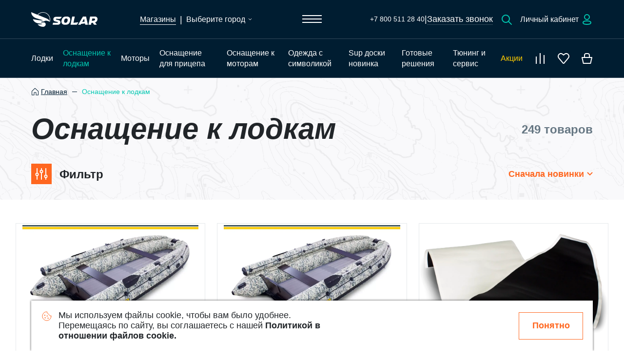

--- FILE ---
content_type: text/html; charset=utf-8
request_url: https://www.solarboat.ru/kupit/osnashhenie-k-lodkam?arrangement=list&page=3
body_size: 23649
content:
<!DOCTYPE html><html lang="en"><head><meta name="yandex-verification" content="15ea50f4a62600ba"/><title>Оснащение к лодкам | Solar: надувные лодки, моторы и аксессуары</title><meta name="viewport" content="width=device-width, initial-scale=1"/><meta charSet="utf-8"/><meta property="og:locale" content="ru_RU"/><meta property="og:site_name" content="Solar: надувные лодки, моторы и аксессуары"/><meta name="yandex-verification" content="4ec2344d14b07380"/><link rel="icon" href="/favicon.ico" type="image/x-icon"/><meta name="next-head-count" content="7"/><link rel="preload" href="/_next/static/css/a4bed491052cc0c8a8fe.css" as="style"/><link rel="stylesheet" href="/_next/static/css/a4bed491052cc0c8a8fe.css" data-n-g=""/><link rel="preload" href="/_next/static/css/b6486e353a1ed4031764.css" as="style"/><link rel="stylesheet" href="/_next/static/css/b6486e353a1ed4031764.css" data-n-p=""/><link rel="preload" href="/_next/static/css/7105dbf6c5ecf58b2901.css" as="style"/><link rel="stylesheet" href="/_next/static/css/7105dbf6c5ecf58b2901.css" data-n-p=""/><noscript data-n-css=""></noscript><script defer="" nomodule="" src="/_next/static/chunks/polyfills-e7a279300235e161e32a.js"></script><script src="/_next/static/chunks/webpack-327001e0066384e7a5b9.js" defer=""></script><script src="/_next/static/chunks/framework-3af989d3dbeb77832f99.js" defer=""></script><script src="/_next/static/chunks/main-c6384a826dbb19afa6a3.js" defer=""></script><script src="/_next/static/chunks/pages/_app-2624187c0004b93cfc7b.js" defer=""></script><script src="/_next/static/chunks/566-afaf6a52f7b20c84b41c.js" defer=""></script><script src="/_next/static/chunks/913-5f5971c50640597dd3f9.js" defer=""></script><script src="/_next/static/chunks/864-c59462951347a2f61bd2.js" defer=""></script><script src="/_next/static/chunks/497-a9ce52323e47e085111a.js" defer=""></script><script src="/_next/static/chunks/pages/kupit/%5Bcategory%5D-44eabb8cb4261bcf1979.js" defer=""></script><script src="/_next/static/DiiVuFV4z9M_Y44-_ufRu/_buildManifest.js" defer=""></script><script src="/_next/static/DiiVuFV4z9M_Y44-_ufRu/_ssgManifest.js" defer=""></script></head><body><div id="__next"><header class="Header_header__1x6VX"><div class="Main_header__3U661"><div class="Block_block__hc2mj adaptive-container"><div class="Menu_menu__part_left__KW3pp"><a class="Logo_logo__1YeR-" href="/"><svg width="136" height="30" fill="currentColor" xmlns="http://www.w3.org/2000/svg" color="white"><g clip-path="url(#logo_svg__clip0)"><path d="M24.157 0c-2.14-.005-4.256.46-6.201 1.362a14.808 14.808 0 00-5.066 3.862L0 0c0 6.2 5.13 10.897 10.75 12.59l13.293 3.99a4.433 4.433 0 01-2.487.47 151.458 151.458 0 01-18.097-2.68c1.334 4.848 5.998 7.664 10.905 8.578 2.83.419 5.682.673 8.541.762-.475.862-2.099 1.238-5.14 1.238H13.05c1.391 1.59 3.1 2.863 5.015 3.734 1.915.87 3.992 1.32 6.092 1.318 6.939 0 7.476-9.1 1.55-9.1h-5.495c.087-.736.95-1.713 2.693-1.713h2.136c1.365 0 1.846-.904 3.448-1.426 2.069-.737 3.915-.199 6.665.7l3.18 1.044c.7-2.248.864-4.63.482-6.955a15.09 15.09 0 00-2.68-6.425 14.895 14.895 0 00-5.266-4.508A14.732 14.732 0 0024.157 0zm6.99 12.668L13.795 5.61a13.894 13.894 0 017.1-4.3 13.786 13.786 0 018.26.534 13.943 13.943 0 016.5 5.178 14.164 14.164 0 012.441 7.991 14.341 14.341 0 01-.351 3.17c-1.412-2.627-3.066-3.964-6.598-5.515zM43.955 25.79h9.812c3.24 0 5.681-1.12 6.144-4.25.463-3.13-1.455-4.687-3.525-5.166-2.07-.48-4.303-.969-4.929-1.042a.928.928 0 01-.617-.395.976.976 0 01-.02-1.081.955.955 0 01.602-.42.92.92 0 01.371 0c.636.063 2.945.209 4.776.422a5.407 5.407 0 003.824-1.01 5.645 5.645 0 002.178-3.374h-10.93c-3.24 0-5.682 1.12-6.145 4.254-.463 3.135 1.455 4.687 3.525 5.166 2.07.48 4.293 1.042 4.919 1.115 1.119.166 1.16 1.859-.336 1.859h-8.835l-.814 3.921zM110.767 25.79h5.582l-3.776-16.843h-6.43L96.182 25.79h5.237l.969-1.697 7.912-.945.467 2.642zm-6.121-5.745l3.832-6.797 1.142 6.2-4.974.597zM96.7 20.653l-9.928 1.175 2.602-12.88h-5.302L80.67 25.788h11.435a2.818 2.818 0 001.45-.398 2.989 2.989 0 001.07-1.099l2.075-3.639zM73.272 8.947h-1.287c-5.386 0-8.423 1.996-9.715 8.419-1.048 5.204 1.785 8.424 6.658 8.424h1.292c5.387 0 8.424-1.996 9.716-8.413 1.043-5.194-1.785-8.43-6.664-8.43zm1.369 8.419c-.59 2.833-1.943 4.351-3.688 4.351H69.66c-1.389 0-2.711-1.432-2.101-4.351.595-2.839 1.943-4.352 3.693-4.352h1.292c1.384 0 2.706 1.433 2.096 4.352zM135.884 15.343c.745-4.528-2.209-6.396-5.055-6.396h-10.033l-3.411 16.843h5.317l.755-3.756 2.661-.311 2.897 4.067h5.585l-3.499-4.878c2.317-.756 4.238-2.27 4.783-5.569zm-8.559 2.146l-3.02.36.986-4.83h3.2c1.619 0 2.831.403 2.436 2.447-.298 1.551-2.338 1.889-3.602 2.034v-.01z"></path></g><defs><clipPath id="logo_svg__clip0"><path d="M0 0h136v30H0z"></path></clipPath></defs></svg></a><div class="ShopsMenu_shopsMenu__1JdqW Menu_menu__shops__3YAbO"><a class="Nav_link__YS8Zw ShopsLink_link__1hAAg" href="/magaziny"><span class="ts-md Text_text_white__18ofT fw-4">Магазины</span></a><span>|</span><button class="CitySelect_button__1NS7a GlobalCitySelect_button__1VfVj" data-open="false"><span class="CurrentCityName_text__nDaWp">Выберите город</span><svg width="8" height="5" fill="none" stroke="currentColor" xmlns="http://www.w3.org/2000/svg"><path d="M1 1l3 3 3-3"></path></svg></button></div></div><button class="Menu_menu__button__T-j8-" aria-controls="collapse-menu" aria-expanded="true"><svg width="40" height="41" fill="currentColor" xmlns="http://www.w3.org/2000/svg"><path d="M0 12h40v2H0zM0 19h40v2H0zM0 26h40v2H0z"></path></svg></button><div class="Menu_menu__part_right__3rVsp"><div class="Menu_menu__feedback_container__3gIST"><a href="tel:+78005112840">+7 800 511 28 40</a><span>|</span><div role="button"><p>Заказать звонок</p><div class="Line_line_color_default__1AA6U Line_line_direction_horizontal__tZ2kb"></div></div></div><svg width="24" height="24" fill="none" xmlns="http://www.w3.org/2000/svg"><path d="M10.5 18a7.5 7.5 0 100-15 7.5 7.5 0 000 15z" stroke="#00C7B1" stroke-width="2" stroke-miterlimit="10"></path><path d="M22 22l-6-6" stroke="#00C7B1" stroke-width="2" stroke-miterlimit="10" stroke-linecap="round"></path></svg><a class="Text_link__38mAr Nav_link__YS8Zw PersonalAreaButton_button__tzVkN" href="/my-account"><span class="ts-md Text_text_blueDark__BALv0 fw-4">Личный кабинет</span><svg width="24" height="24" fill="none" xmlns="http://www.w3.org/2000/svg"><path clip-rule="evenodd" d="M12 15c-4.315 0-8 .697-8 3.488C4 21.277 7.662 22 12 22c4.316 0 8-.698 8-3.488S16.34 15 12 15zM12 12a5 5 0 10-5-5 4.983 4.983 0 004.965 5h.036z" stroke="currentColor" stroke-width="2" stroke-linecap="round" stroke-linejoin="round"></path></svg></a></div><nav class="Service_service__2f5rR Menu_menu__service__1xVvs"><a class="Nav_link__YS8Zw Link_link__1HlaZ Nav_link_disabled__1Tcyv" href="/comparison?categoryId="><div class="Ellipse_ellipse__1AKaP Ellipse_ellipse_color_orange__3BofE Ellipse_ellipse_align_center__1kZMq Counter_counter__1rOCT Counter_counter_hidden__3euEm Link_link__counter__3oAAz" style="width:24px;height:24px;min-width:24px"><span style="line-height:14px;font-size:12px" class="Text_text_blueDark__BALv0 fw-5">1</span></div><svg width="24" height="24" fill="none" xmlns="http://www.w3.org/2000/svg"><path d="M4 22V9" stroke="#fff" stroke-width="2" stroke-miterlimit="10" stroke-linecap="square" stroke-linejoin="round"></path><path d="M12 22V2" stroke="#fff" stroke-width="2" stroke-miterlimit="10" stroke-linecap="square"></path><path d="M20 22V6" stroke="#fff" stroke-width="2" stroke-miterlimit="10" stroke-linecap="square" stroke-linejoin="round"></path></svg></a><a class="Nav_link__YS8Zw Link_link__1HlaZ" href="/wishlist"><div class="Ellipse_ellipse__1AKaP Ellipse_ellipse_color_orange__3BofE Ellipse_ellipse_align_center__1kZMq Counter_counter__1rOCT Counter_counter_hidden__3euEm Link_link__counter__3oAAz" style="width:24px;height:24px;min-width:24px"><span style="line-height:14px;font-size:12px" class="Text_text_blueDark__BALv0 fw-5">1</span></div><svg width="24" height="24" fill="none" xmlns="http://www.w3.org/2000/svg"><path d="M20.978 3.254c-2.067-1.7-5.119-1.5-7.186.2l-1.772 1.5-1.772-1.5c-2.067-1.8-5.02-2-7.185-.2-2.461 2-2.757 5.599-.69 7.998l8.663 10.298c.492.6 1.476.6 1.969 0l8.662-10.398c1.968-2.3 1.772-5.899-.69-7.898z" stroke="#fff" stroke-width="2" stroke-miterlimit="10" stroke-linecap="round" stroke-linejoin="round"></path></svg></a><div class="Cart_container__1FUgy"><a class="Nav_link__YS8Zw Link_link__1HlaZ" href="/cart"><div class="Ellipse_ellipse__1AKaP Ellipse_ellipse_color_orange__3BofE Ellipse_ellipse_align_center__1kZMq Counter_counter__1rOCT Counter_counter_hidden__3euEm Link_link__counter__3oAAz" style="width:24px;height:24px;min-width:24px"><span style="line-height:14px;font-size:12px" class="Text_text_blueDark__BALv0 fw-5">1</span></div><svg width="24" height="24" fill="none" xmlns="http://www.w3.org/2000/svg"><path d="M19.333 22L22 10H2l2.667 12h14.666zM7 10V5.135C7 3.405 8.444 2 10.222 2h3.556C15.556 2 17 3.405 17 5.135V10" stroke="currentColor" stroke-width="2" stroke-miterlimit="10" stroke-linejoin="round"></path></svg></a></div></nav></div><div class="Line_line_color_default__1AA6U Line_line_direction_horizontal__tZ2kb sm-none"></div><div class="Block_block__hc2mj adaptive-container Navigation_navigation__1NMRM"><nav class="Navigation_navigation__list__1UR4i"><div class="Link_link__3eHTk"><a class="Nav_link__YS8Zw" href="/kupit/lodki"><span class="ts-md Text_text_white__18ofT fw-4">Лодки</span></a><div class="Link_link__menu__2u5DA"><a class="Nav_link__YS8Zw" href="/kupit/kilevye-lodki"><span class="ts-md Text_text_white__18ofT fw-4">Килевые лодки</span></a><a class="Nav_link__YS8Zw" href="/kupit/tonnelnye-lodki"><span class="ts-md Text_text_white__18ofT fw-4">Тоннельные лодки</span></a><a class="Nav_link__YS8Zw" href="/kupit/lodki-caravan"><span class="ts-md Text_text_white__18ofT fw-4">Лодки caravan</span></a></div></div><div class="Link_link__3eHTk"><a class="Nav_link__YS8Zw Nav_link_active__2RqVY" href="/kupit/osnashhenie-k-lodkam"><span class="ts-md Text_text_white__18ofT fw-4">Оснащение к лодкам</span></a><div class="Link_link__menu__2u5DA"><a class="Nav_link__YS8Zw" href="/kupit/spasatelnye-sredstva"><span class="ts-md Text_text_white__18ofT fw-4">Спасательные средства</span></a><a class="Nav_link__YS8Zw" href="/kupit/apgreid-lodok"><span class="ts-md Text_text_white__18ofT fw-4">Апгрейд лодок</span></a><a class="Nav_link__YS8Zw" href="/kupit/aksessuary-k-lodkam"><span class="ts-md Text_text_white__18ofT fw-4">Аксессуары к лодкам</span></a><a class="Nav_link__YS8Zw" href="/kupit/komplektuyushhie-k-lodkam"><span class="ts-md Text_text_white__18ofT fw-4">Комплектующие к лодкам</span></a><a class="Nav_link__YS8Zw" href="/kupit/individualnye-zakazy"><span class="ts-md Text_text_white__18ofT fw-4">Индивидуальные заказы</span></a></div></div><div class="Link_link__3eHTk"><a class="Nav_link__YS8Zw" href="/kupit/motory"><span class="ts-md Text_text_white__18ofT fw-4">Моторы</span></a><div class="Link_link__menu__2u5DA"><a class="Nav_link__YS8Zw" href="/kupit/4-x-taktnye-dvigateli-vodomet"><span class="ts-md Text_text_white__18ofT fw-4">4-х тактные двигатели водомет</span></a><a class="Nav_link__YS8Zw" href="/kupit/eksperimentalnye-1"><span class="ts-md Text_text_white__18ofT fw-4">Экспериментальные</span></a><a class="Nav_link__YS8Zw" href="/kupit/2-x-taktnye-dvigateli-vintovye"><span class="ts-md Text_text_white__18ofT fw-4">2-х тактные двигатели винтовые</span></a><a class="Nav_link__YS8Zw" href="/kupit/2-x-taktnye-dvigateli-vodomet"><span class="ts-md Text_text_white__18ofT fw-4">2-х тактные двигатели водомет</span></a><a class="Nav_link__YS8Zw" href="/kupit/4-x-taktnye-dvigateli-vintovye"><span class="ts-md Text_text_white__18ofT fw-4">4-х тактные двигатели винтовые</span></a></div></div><div class="Link_link__3eHTk"><a class="Nav_link__YS8Zw" href="/kupit/osnashhenie-dlya-pricepa"><span class="ts-md Text_text_white__18ofT fw-4">Оснащение для прицепа</span></a></div><div class="Link_link__3eHTk"><a class="Nav_link__YS8Zw" href="/kupit/osnashhenie-k-motoram"><span class="ts-md Text_text_white__18ofT fw-4">Оснащение к моторам</span></a><div class="Link_link__menu__2u5DA"><a class="Nav_link__YS8Zw" href="/kupit/vodometnye-nasadki"><span class="ts-md Text_text_white__18ofT fw-4">Водометные насадки</span></a><a class="Nav_link__YS8Zw" href="/kupit/apgreid-dvigatelei"><span class="ts-md Text_text_white__18ofT fw-4">Апгрейд двигателей</span></a><a class="Nav_link__YS8Zw" href="/kupit/komplektuyushhie-k-dvigatelyam"><span class="ts-md Text_text_white__18ofT fw-4">Комплектующие к двигателям</span></a><a class="Nav_link__YS8Zw" href="/kupit/obsluzivanie-dvigatelei"><span class="ts-md Text_text_white__18ofT fw-4">Обслуживание двигателей</span></a><a class="Nav_link__YS8Zw" href="/kupit/aksessuary-k-dvigatelyam"><span class="ts-md Text_text_white__18ofT fw-4">Аксессуары к двигателям</span></a></div></div><div class="Link_link__3eHTk"><a class="Nav_link__YS8Zw" href="/kupit/odezda-s-simvolikoi"><span class="ts-md Text_text_white__18ofT fw-4">Одежда с символикой</span></a></div><div class="Link_link__3eHTk"><a class="Nav_link__YS8Zw" href="/kupit/sup-doski-novinka"><span class="ts-md Text_text_white__18ofT fw-4">Sup доски новинка</span></a></div><div class="Link_link__3eHTk"><a class="Nav_link__YS8Zw" href="/kupit/gotovye-reseniya"><span class="ts-md Text_text_white__18ofT fw-4">Готовые решения</span></a></div><div class="Link_link__3eHTk"><a class="Nav_link__YS8Zw" href="/kupit/tyuning-i-servis"><span class="ts-md Text_text_white__18ofT fw-4">Тюнинг и сервис</span></a><div class="Link_link__menu__2u5DA"><a class="Nav_link__YS8Zw" href="/kupit/otdelka-lodok"><span class="ts-md Text_text_white__18ofT fw-4">Отделка лодок</span></a><a class="Nav_link__YS8Zw" href="/kupit/obsluzivanie-i-remont"><span class="ts-md Text_text_white__18ofT fw-4">Обслуживание и ремонт</span></a></div></div><a class="Nav_link__YS8Zw" href="/promotions"><span class="ts-md Text_text_yellow__3lucu fw-4">Акции</span></a></nav><nav class="Service_service__2f5rR"><a class="Nav_link__YS8Zw Link_link__1HlaZ Nav_link_disabled__1Tcyv" href="/comparison?categoryId="><div class="Ellipse_ellipse__1AKaP Ellipse_ellipse_color_orange__3BofE Ellipse_ellipse_align_center__1kZMq Counter_counter__1rOCT Counter_counter_hidden__3euEm Link_link__counter__3oAAz" style="width:24px;height:24px;min-width:24px"><span style="line-height:14px;font-size:12px" class="Text_text_blueDark__BALv0 fw-5">1</span></div><svg width="24" height="24" fill="none" xmlns="http://www.w3.org/2000/svg"><path d="M4 22V9" stroke="#fff" stroke-width="2" stroke-miterlimit="10" stroke-linecap="square" stroke-linejoin="round"></path><path d="M12 22V2" stroke="#fff" stroke-width="2" stroke-miterlimit="10" stroke-linecap="square"></path><path d="M20 22V6" stroke="#fff" stroke-width="2" stroke-miterlimit="10" stroke-linecap="square" stroke-linejoin="round"></path></svg></a><a class="Nav_link__YS8Zw Link_link__1HlaZ" href="/wishlist"><div class="Ellipse_ellipse__1AKaP Ellipse_ellipse_color_orange__3BofE Ellipse_ellipse_align_center__1kZMq Counter_counter__1rOCT Counter_counter_hidden__3euEm Link_link__counter__3oAAz" style="width:24px;height:24px;min-width:24px"><span style="line-height:14px;font-size:12px" class="Text_text_blueDark__BALv0 fw-5">1</span></div><svg width="24" height="24" fill="none" xmlns="http://www.w3.org/2000/svg"><path d="M20.978 3.254c-2.067-1.7-5.119-1.5-7.186.2l-1.772 1.5-1.772-1.5c-2.067-1.8-5.02-2-7.185-.2-2.461 2-2.757 5.599-.69 7.998l8.663 10.298c.492.6 1.476.6 1.969 0l8.662-10.398c1.968-2.3 1.772-5.899-.69-7.898z" stroke="#fff" stroke-width="2" stroke-miterlimit="10" stroke-linecap="round" stroke-linejoin="round"></path></svg></a><div class="Cart_container__1FUgy"><a class="Nav_link__YS8Zw Link_link__1HlaZ" href="/cart"><div class="Ellipse_ellipse__1AKaP Ellipse_ellipse_color_orange__3BofE Ellipse_ellipse_align_center__1kZMq Counter_counter__1rOCT Counter_counter_hidden__3euEm Link_link__counter__3oAAz" style="width:24px;height:24px;min-width:24px"><span style="line-height:14px;font-size:12px" class="Text_text_blueDark__BALv0 fw-5">1</span></div><svg width="24" height="24" fill="none" xmlns="http://www.w3.org/2000/svg"><path d="M19.333 22L22 10H2l2.667 12h14.666zM7 10V5.135C7 3.405 8.444 2 10.222 2h3.556C15.556 2 17 3.405 17 5.135V10" stroke="currentColor" stroke-width="2" stroke-miterlimit="10" stroke-linejoin="round"></path></svg></a></div></nav></div><div class="Block_block__hc2mj adaptive-container Mobile_menu__3-JiF"><div class="ShopsMenu_shopsMenu__1JdqW"><a class="Nav_link__YS8Zw ShopsLink_link__1hAAg" href="/magaziny"><span class="ts-md Text_text_white__18ofT fw-4">Магазины</span></a><span>|</span><button class="CitySelect_button__1NS7a GlobalCitySelect_button__1VfVj" data-open="false"><span class="CurrentCityName_text__nDaWp">Выберите город</span><svg width="8" height="5" fill="none" stroke="currentColor" xmlns="http://www.w3.org/2000/svg"><path d="M1 1l3 3 3-3"></path></svg></button></div><div class="Mobile_menu__buttons__JyAot"><div class="Mobile_menu__feedback_container__mini__1McGb"><a href="tel:+78005112840">+7 800 511 28 40</a><span>|</span><div role="button"><p>Заказать звонок</p><div class="Line_line_color_default__1AA6U Line_line_direction_horizontal__tZ2kb"></div></div></div><svg width="24" height="24" fill="none" xmlns="http://www.w3.org/2000/svg"><path d="M10.5 18a7.5 7.5 0 100-15 7.5 7.5 0 000 15z" stroke="#00C7B1" stroke-width="2" stroke-miterlimit="10"></path><path d="M22 22l-6-6" stroke="#00C7B1" stroke-width="2" stroke-miterlimit="10" stroke-linecap="round"></path></svg><a class="Text_link__38mAr Nav_link__YS8Zw PersonalAreaButton_button__tzVkN" href="/my-account"><span class="ts-md Text_text_blueDark__BALv0 fw-4"></span><svg width="24" height="24" fill="none" xmlns="http://www.w3.org/2000/svg"><path clip-rule="evenodd" d="M12 15c-4.315 0-8 .697-8 3.488C4 21.277 7.662 22 12 22c4.316 0 8-.698 8-3.488S16.34 15 12 15zM12 12a5 5 0 10-5-5 4.983 4.983 0 004.965 5h.036z" stroke="currentColor" stroke-width="2" stroke-linecap="round" stroke-linejoin="round"></path></svg></a></div></div><div class="Line_line_color_default__1AA6U Line_line_direction_horizontal__tZ2kb"></div><div class="w-100"></div><div class="w-100"></div><div id="collapse-menu" class="adaptive-container collapse"><div class="Menu_menu__G9IpR"><div class="GlobalSearch_search__2waqH lg-none md-none"><div class="Form_form__3YeUU"><div data-invalid="false" data-labeled="false" data-focused="false" data-filled="false" class="Input_input__1AeSn Search_input__FdLhf Search_input_theme_dark__BABKa Search_input_empty__2MZjL Form_form__input__1tHWi"><div class="Input_input__icon__1vk0B Search_input__block__GVbnK"><svg width="24" height="24" fill="none" stroke="currentColor" xmlns="http://www.w3.org/2000/svg"><path d="M10.5 18a7.5 7.5 0 100-15 7.5 7.5 0 000 15z" stroke-width="2" stroke-miterlimit="10"></path><path d="M22 22l-6-6" stroke-width="2" stroke-miterlimit="10" stroke-linecap="round"></path></svg></div><input value="" placeholder="Найти лодку или что-то про лодку"/><div class="Input_input__icon__1vk0B Search_input__block__GVbnK"><svg width="20" height="20" fill="none" xmlns="http://www.w3.org/2000/svg"><circle cx="10" cy="10" r="10" fill="currentColor" fill-opacity="0.2"></circle><path d="M6 6l8 8M14 6l-8 8" stroke-width="2" stroke="currentColor"></path></svg></div></div><button type="button" class="Button_button_white_outlined__3CH58 Button_button_md__34Evu Button_button__39ZxR Form_form__close__2rMgF">Закрыть</button></div><div class="GlobalSearch_search__result__1S3j3 GlobalSearch_search__result_hidden__4fG0c"><div class="Info_info__Y6suK"><div class="Info_info__content__30QdQ"></div></div></div></div><div class="Menu_menu__content__3ni6c"><div class="Block_block__I3KTy InfoAboutCompany_block__1vhF9"><div class="InfoAboutCompany_blockNav__1clpz"><h5 class="Title_title__2Pz0a InfoAboutCompany_blockNav__title__2-0iF">О SOLAR</h5><div data-open="false" class="CollapsibleBlock_accordionItem__12moM CollapsibleCatalogLinks_catalogLinks__3ItuR"><button class="CollapsibleBlock_accordionItem__header__3b8Ph CollapsibleBlock_accordionItem__header_origin__3ftSX CollapsibleCatalogLinks_catalogLinks__header__1JoE7"><span class="ts-md fs-i Text_text_blueDark__BALv0 fw-6">Каталог</span><svg width="24" height="24" fill="none" xmlns="http://www.w3.org/2000/svg"><path d="M5 8l7 7 7-7" stroke="#fff" stroke-width="2"></path></svg></button><div class="collapse"><div class="CollapsibleBlock_accordionItem__body__2Gye7"><div class="List_list__Pv3m7"><div class="Link_link__3eHTk"><a class="Nav_link__YS8Zw" href="/kupit/lodki"><span class="ts-md Text_text_white__18ofT fw-4">Лодки</span></a><div class="Link_link__menu__2u5DA"><a class="Nav_link__YS8Zw" href="/kupit/kilevye-lodki"><span class="ts-md Text_text_white__18ofT fw-4">Килевые лодки</span></a><a class="Nav_link__YS8Zw" href="/kupit/tonnelnye-lodki"><span class="ts-md Text_text_white__18ofT fw-4">Тоннельные лодки</span></a><a class="Nav_link__YS8Zw" href="/kupit/lodki-caravan"><span class="ts-md Text_text_white__18ofT fw-4">Лодки caravan</span></a></div></div><div class="Link_link__3eHTk"><a class="Nav_link__YS8Zw Nav_link_active__2RqVY" href="/kupit/osnashhenie-k-lodkam"><span class="ts-md Text_text_white__18ofT fw-4">Оснащение к лодкам</span></a><div class="Link_link__menu__2u5DA"><a class="Nav_link__YS8Zw" href="/kupit/spasatelnye-sredstva"><span class="ts-md Text_text_white__18ofT fw-4">Спасательные средства</span></a><a class="Nav_link__YS8Zw" href="/kupit/apgreid-lodok"><span class="ts-md Text_text_white__18ofT fw-4">Апгрейд лодок</span></a><a class="Nav_link__YS8Zw" href="/kupit/aksessuary-k-lodkam"><span class="ts-md Text_text_white__18ofT fw-4">Аксессуары к лодкам</span></a><a class="Nav_link__YS8Zw" href="/kupit/komplektuyushhie-k-lodkam"><span class="ts-md Text_text_white__18ofT fw-4">Комплектующие к лодкам</span></a><a class="Nav_link__YS8Zw" href="/kupit/individualnye-zakazy"><span class="ts-md Text_text_white__18ofT fw-4">Индивидуальные заказы</span></a></div></div><div class="Link_link__3eHTk"><a class="Nav_link__YS8Zw" href="/kupit/motory"><span class="ts-md Text_text_white__18ofT fw-4">Моторы</span></a><div class="Link_link__menu__2u5DA"><a class="Nav_link__YS8Zw" href="/kupit/4-x-taktnye-dvigateli-vodomet"><span class="ts-md Text_text_white__18ofT fw-4">4-х тактные двигатели водомет</span></a><a class="Nav_link__YS8Zw" href="/kupit/eksperimentalnye-1"><span class="ts-md Text_text_white__18ofT fw-4">Экспериментальные</span></a><a class="Nav_link__YS8Zw" href="/kupit/2-x-taktnye-dvigateli-vintovye"><span class="ts-md Text_text_white__18ofT fw-4">2-х тактные двигатели винтовые</span></a><a class="Nav_link__YS8Zw" href="/kupit/2-x-taktnye-dvigateli-vodomet"><span class="ts-md Text_text_white__18ofT fw-4">2-х тактные двигатели водомет</span></a><a class="Nav_link__YS8Zw" href="/kupit/4-x-taktnye-dvigateli-vintovye"><span class="ts-md Text_text_white__18ofT fw-4">4-х тактные двигатели винтовые</span></a></div></div><div class="Link_link__3eHTk"><a class="Nav_link__YS8Zw" href="/kupit/osnashhenie-dlya-pricepa"><span class="ts-md Text_text_white__18ofT fw-4">Оснащение для прицепа</span></a></div><div class="Link_link__3eHTk"><a class="Nav_link__YS8Zw" href="/kupit/osnashhenie-k-motoram"><span class="ts-md Text_text_white__18ofT fw-4">Оснащение к моторам</span></a><div class="Link_link__menu__2u5DA"><a class="Nav_link__YS8Zw" href="/kupit/vodometnye-nasadki"><span class="ts-md Text_text_white__18ofT fw-4">Водометные насадки</span></a><a class="Nav_link__YS8Zw" href="/kupit/apgreid-dvigatelei"><span class="ts-md Text_text_white__18ofT fw-4">Апгрейд двигателей</span></a><a class="Nav_link__YS8Zw" href="/kupit/komplektuyushhie-k-dvigatelyam"><span class="ts-md Text_text_white__18ofT fw-4">Комплектующие к двигателям</span></a><a class="Nav_link__YS8Zw" href="/kupit/obsluzivanie-dvigatelei"><span class="ts-md Text_text_white__18ofT fw-4">Обслуживание двигателей</span></a><a class="Nav_link__YS8Zw" href="/kupit/aksessuary-k-dvigatelyam"><span class="ts-md Text_text_white__18ofT fw-4">Аксессуары к двигателям</span></a></div></div><div class="Link_link__3eHTk"><a class="Nav_link__YS8Zw" href="/kupit/odezda-s-simvolikoi"><span class="ts-md Text_text_white__18ofT fw-4">Одежда с символикой</span></a></div><div class="Link_link__3eHTk"><a class="Nav_link__YS8Zw" href="/kupit/sup-doski-novinka"><span class="ts-md Text_text_white__18ofT fw-4">Sup доски новинка</span></a></div><div class="Link_link__3eHTk"><a class="Nav_link__YS8Zw" href="/kupit/gotovye-reseniya"><span class="ts-md Text_text_white__18ofT fw-4">Готовые решения</span></a></div><div class="Link_link__3eHTk"><a class="Nav_link__YS8Zw" href="/kupit/tyuning-i-servis"><span class="ts-md Text_text_white__18ofT fw-4">Тюнинг и сервис</span></a><div class="Link_link__menu__2u5DA"><a class="Nav_link__YS8Zw" href="/kupit/otdelka-lodok"><span class="ts-md Text_text_white__18ofT fw-4">Отделка лодок</span></a><a class="Nav_link__YS8Zw" href="/kupit/obsluzivanie-i-remont"><span class="ts-md Text_text_white__18ofT fw-4">Обслуживание и ремонт</span></a></div></div></div></div></div></div><nav><a class="Nav_link__YS8Zw InfoAboutCompany_blockNav__link__3Voxg" href="/promotions"><span class="ts-xl Text_text_yellow__3lucu fw-6">Акции</span></a><a class="Nav_link__YS8Zw InfoAboutCompany_blockNav__link__3Voxg" href="/sale"><span class="ts-xl Text_text_white__18ofT fw-6">Скидки</span></a><a class="Nav_link__YS8Zw InfoAboutCompany_blockNav__link__3Voxg" href="/blog"><span class="ts-xl Text_text_white__18ofT fw-6">Блог</span></a><a class="Nav_link__YS8Zw InfoAboutCompany_blockNav__link__3Voxg" href="/o-solar"><span class="ts-xl Text_text_white__18ofT fw-6">О Компании</span></a><a class="Nav_link__YS8Zw InfoAboutCompany_blockNav__link__3Voxg" href="/contacts"><span class="ts-xl Text_text_white__18ofT fw-6">Контакты</span></a></nav><h5 class="Title_title__2Pz0a InfoAboutCompany_blockNav__phone__3WdZt">+7 800 511 28 40</h5></div><div class="Card_card__3fMM7 InfoAboutCompany_block__video__3Pq5n"><div class="Card_card__video__1EQ5K"></div></div></div><div class="Line_line_color_default__1AA6U Line_line_direction_horizontal__tZ2kb Menu_menu__line__27iCP lg-none md-none"></div><a class="Text_link__38mAr Nav_link__YS8Zw PersonalAreaButton_button__tzVkN Menu_menu__personalArea__1o2_A" href="/my-account"><span class="ts-md Text_text_blueDark__BALv0 fw-4">Личный кабинет</span><svg width="24" height="24" fill="none" xmlns="http://www.w3.org/2000/svg"><path clip-rule="evenodd" d="M12 15c-4.315 0-8 .697-8 3.488C4 21.277 7.662 22 12 22c4.316 0 8-.698 8-3.488S16.34 15 12 15zM12 12a5 5 0 10-5-5 4.983 4.983 0 004.965 5h.036z" stroke="currentColor" stroke-width="2" stroke-linecap="round" stroke-linejoin="round"></path></svg></a><div class="Line_line_color_default__1AA6U Line_line_direction_horizontal__tZ2kb Menu_menu__line__27iCP lg-none md-none"></div><div class="Menu_menu__feedback_container__1hHIn"><a href="tel:+78005112840">+7 800 511 28 40</a><div role="button"><p>Заказать звонок</p><div class="Line_line_color_default__1AA6U Line_line_direction_horizontal__tZ2kb"></div></div></div><div class="Line_line_color_default__1AA6U Line_line_direction_horizontal__tZ2kb Menu_menu__line__27iCP lg-none md-none"></div><div class="Line_line_color_default__1AA6U Line_line_direction_vertical__1xuWw Menu_menu__line__27iCP sm-none"></div><div class="Block_block__I3KTy InfoForCustomers_block__3s4f7"><h5 class="Title_title__2Pz0a InfoForCustomers_block__title__3XqdY">Покупателям</h5><nav><a class="Text_link__38mAr" href="/how-to-order"><span class="ts-md Text_text_blueDark__BALv0 fw-4">Как заказать?</span></a><a class="Text_link__38mAr" href="/feedback"><span class="ts-md Text_text_blueDark__BALv0 fw-4">Обратная связь</span></a><a class="Text_link__38mAr" href="/general-reviews"><span class="ts-md Text_text_blueDark__BALv0 fw-4">Отзывы</span></a></nav><h5 class="Title_title__2Pz0a InfoForCustomers_block__title__3XqdY">Мы в социальных сетях</h5><div class="SocialLinks_container__KJ46Q SocialLinks_container_dark__2JHZ9 SocialLinks_container_row__1pNsa InfoForCustomers_block__social__2OFbw"><a target="_blank" rel="noopener noreferrer" href="https://vk.com/club68608727"><svg width="56" height="56" fill="none" xmlns="http://www.w3.org/2000/svg" color="white"><path d="M0 0h56v56H0z"></path><circle cx="28" cy="28" r="28"></circle><path d="M40.289 33.263s2.548 2.443 3.175 3.578c.018.023.027.046.033.058.255.417.315.74.19.983-.21.402-.931.6-1.177.618h-4.502c-.312 0-.967-.079-1.759-.61-.61-.414-1.21-1.093-1.794-1.755-.874-.986-1.63-1.837-2.392-1.837a.94.94 0 00-.286.044c-.576.18-1.314.98-1.314 3.108 0 .665-.54 1.047-.922 1.047H27.48c-.703 0-4.361-.239-7.603-3.56-3.967-4.069-7.539-12.228-7.569-12.304-.225-.528.24-.81.748-.81h4.546c.607 0 .805.358.943.676.162.37.756 1.843 1.732 3.5 1.581 2.7 2.55 3.796 3.328 3.796a.921.921 0 00.417-.105c1.015-.548.826-4.062.78-4.791 0-.137-.003-1.572-.522-2.26-.372-.499-1.005-.688-1.39-.758.156-.209.361-.378.598-.493.696-.338 1.95-.388 3.196-.388h.694c1.35.017 1.698.102 2.187.222.99.23 1.012.851.925 2.977a45.076 45.076 0 00-.054 2.091c0 .175-.01.362-.01.56-.03 1.082-.065 2.31.721 2.814a.662.662 0 00.342.096c.273 0 1.096 0 3.323-3.712a27.97 27.97 0 001.785-3.715c.045-.076.177-.31.334-.4a.817.817 0 01.372-.084h5.345c.582 0 .981.084 1.056.303.132.347-.024 1.405-2.464 4.616l-1.09 1.397c-2.211 2.817-2.211 2.96.139 5.098z" fill="currentColor"></path></svg></a><a target="_blank" rel="noopener noreferrer" href="https://rutube.ru/shorts/0af10bccd2028a4538584ffd60880d69/?r=wd"><svg xmlns="http://www.w3.org/2000/svg" viewBox="0 0 1000 1000" color="white"><path d="M243.2 1000h513.5c134.3 0 243.2-108.9 243.2-243.2V243.2C1000 109.2 891.5.4 757.5 0h-515C108.5.4 0 109.2 0 243.2v513.5C0 891.1 108.9 1000 243.2 1000z" fill="#100943"></path><path d="M757.5 0H500c0 276.1 223.9 500 500 500V243.2C1000 109.2 891.5.4 757.5 0z" fill="#ed143b"></path><path d="M617.7 477.2H322.3V360.3h295.4c17.3 0 29.3 3 35.3 8.3 6 5.3 9.8 15 9.8 29.2v42c0 15-3.7 24.7-9.8 30-6 5.2-18 7.4-35.3 7.4zM638 250H197v500h125.3V587.3h230.9L662.7 750H803L682.2 586.6c44.5-6.6 64.5-20.3 81-42.7 16.5-22.5 24.8-58.5 24.8-106.4V400c0-28.5-3-51-8.3-68.2-5.3-17.2-14.2-32.2-27-45.7-13.5-12.8-28.5-21.7-46.5-27.7-18-5.4-40.5-8.4-68.2-8.4z" fill="#fff"></path></svg></a><a target="_blank" rel="noopener noreferrer" href="https://t.me/SOLAR_BOAT"><svg xmlns="http://www.w3.org/2000/svg" viewBox="0 0 24 24" color="white"><path d="M12 2C6.5 2 2 6.5 2 12s4.5 10 10 10 10-4.5 10-10S17.5 2 12 2zm4.9 6.1l-1.7 8.2c-.1.6-.5.7-.9.4l-2.6-2c-.6.6-1.2 1.1-1.3 1.3-.2.1-.3.3-.5.3-.3 0-.3-.2-.4-.4l-.9-3-2.7-.9c-.6-.2-.6-.6.1-.9l10.2-3.9c.4-.1.9.1.7.9zm-2.4.9l-5.7 3.6.9 3 .2-2 4.9-4.4c.3-.3.1-.3-.3-.2z"></path><path fill="none" d="M0 0h24v24H0z"></path></svg></a></div></div><div class="Line_line_color_default__1AA6U Line_line_direction_vertical__1xuWw Menu_menu__line__27iCP sm-none"></div><div class="Block_block__I3KTy LastVideo_block__2KOJs"><h5 class="Title_title__2Pz0a LastVideo_block__title__2yuu1">Последнее видео</h5></div><div class="Footer_footer__e2HU6"><div class="SocialLinks_container__KJ46Q SocialLinks_container_dark__2JHZ9 SocialLinks_container_row__1pNsa Footer_footer__links__1zTEI"><a target="_blank" rel="noopener noreferrer" href="https://vk.com/club68608727"><svg width="56" height="56" fill="none" xmlns="http://www.w3.org/2000/svg" color="white"><path d="M0 0h56v56H0z"></path><circle cx="28" cy="28" r="28"></circle><path d="M40.289 33.263s2.548 2.443 3.175 3.578c.018.023.027.046.033.058.255.417.315.74.19.983-.21.402-.931.6-1.177.618h-4.502c-.312 0-.967-.079-1.759-.61-.61-.414-1.21-1.093-1.794-1.755-.874-.986-1.63-1.837-2.392-1.837a.94.94 0 00-.286.044c-.576.18-1.314.98-1.314 3.108 0 .665-.54 1.047-.922 1.047H27.48c-.703 0-4.361-.239-7.603-3.56-3.967-4.069-7.539-12.228-7.569-12.304-.225-.528.24-.81.748-.81h4.546c.607 0 .805.358.943.676.162.37.756 1.843 1.732 3.5 1.581 2.7 2.55 3.796 3.328 3.796a.921.921 0 00.417-.105c1.015-.548.826-4.062.78-4.791 0-.137-.003-1.572-.522-2.26-.372-.499-1.005-.688-1.39-.758.156-.209.361-.378.598-.493.696-.338 1.95-.388 3.196-.388h.694c1.35.017 1.698.102 2.187.222.99.23 1.012.851.925 2.977a45.076 45.076 0 00-.054 2.091c0 .175-.01.362-.01.56-.03 1.082-.065 2.31.721 2.814a.662.662 0 00.342.096c.273 0 1.096 0 3.323-3.712a27.97 27.97 0 001.785-3.715c.045-.076.177-.31.334-.4a.817.817 0 01.372-.084h5.345c.582 0 .981.084 1.056.303.132.347-.024 1.405-2.464 4.616l-1.09 1.397c-2.211 2.817-2.211 2.96.139 5.098z" fill="currentColor"></path></svg></a><a target="_blank" rel="noopener noreferrer" href="https://rutube.ru/shorts/0af10bccd2028a4538584ffd60880d69/?r=wd"><svg xmlns="http://www.w3.org/2000/svg" viewBox="0 0 1000 1000" color="white"><path d="M243.2 1000h513.5c134.3 0 243.2-108.9 243.2-243.2V243.2C1000 109.2 891.5.4 757.5 0h-515C108.5.4 0 109.2 0 243.2v513.5C0 891.1 108.9 1000 243.2 1000z" fill="#100943"></path><path d="M757.5 0H500c0 276.1 223.9 500 500 500V243.2C1000 109.2 891.5.4 757.5 0z" fill="#ed143b"></path><path d="M617.7 477.2H322.3V360.3h295.4c17.3 0 29.3 3 35.3 8.3 6 5.3 9.8 15 9.8 29.2v42c0 15-3.7 24.7-9.8 30-6 5.2-18 7.4-35.3 7.4zM638 250H197v500h125.3V587.3h230.9L662.7 750H803L682.2 586.6c44.5-6.6 64.5-20.3 81-42.7 16.5-22.5 24.8-58.5 24.8-106.4V400c0-28.5-3-51-8.3-68.2-5.3-17.2-14.2-32.2-27-45.7-13.5-12.8-28.5-21.7-46.5-27.7-18-5.4-40.5-8.4-68.2-8.4z" fill="#fff"></path></svg></a><a target="_blank" rel="noopener noreferrer" href="https://t.me/SOLAR_BOAT"><svg xmlns="http://www.w3.org/2000/svg" viewBox="0 0 24 24" color="white"><path d="M12 2C6.5 2 2 6.5 2 12s4.5 10 10 10 10-4.5 10-10S17.5 2 12 2zm4.9 6.1l-1.7 8.2c-.1.6-.5.7-.9.4l-2.6-2c-.6.6-1.2 1.1-1.3 1.3-.2.1-.3.3-.5.3-.3 0-.3-.2-.4-.4l-.9-3-2.7-.9c-.6-.2-.6-.6.1-.9l10.2-3.9c.4-.1.9.1.7.9zm-2.4.9l-5.7 3.6.9 3 .2-2 4.9-4.4c.3-.3.1-.3-.3-.2z"></path><path fill="none" d="M0 0h24v24H0z"></path></svg></a></div></div></div></div></div><div class="adaptive-container collapse"><div class="GlobalSearch_search__2waqH sm-none"><div class="Form_form__3YeUU"><div data-invalid="false" data-labeled="false" data-focused="false" data-filled="false" class="Input_input__1AeSn Search_input__FdLhf Search_input_theme_dark__BABKa Search_input_empty__2MZjL Form_form__input__1tHWi"><div class="Input_input__icon__1vk0B Search_input__block__GVbnK"><svg width="24" height="24" fill="none" stroke="currentColor" xmlns="http://www.w3.org/2000/svg"><path d="M10.5 18a7.5 7.5 0 100-15 7.5 7.5 0 000 15z" stroke-width="2" stroke-miterlimit="10"></path><path d="M22 22l-6-6" stroke-width="2" stroke-miterlimit="10" stroke-linecap="round"></path></svg></div><input value="" placeholder="Найти лодку или что-то про лодку"/><div class="Input_input__icon__1vk0B Search_input__block__GVbnK"><svg width="20" height="20" fill="none" xmlns="http://www.w3.org/2000/svg"><circle cx="10" cy="10" r="10" fill="currentColor" fill-opacity="0.2"></circle><path d="M6 6l8 8M14 6l-8 8" stroke-width="2" stroke="currentColor"></path></svg></div></div><button type="button" class="Button_button_white_outlined__3CH58 Button_button_md__34Evu Button_button__39ZxR Form_form__close__2rMgF">Закрыть</button></div><div class="GlobalSearch_search__result__1S3j3"><div class="Info_info__Y6suK"><div class="Info_info__content__30QdQ"></div></div></div></div></div></div></header><main id="main" role="main" class="AppPage_page__3UlvS"><div class="position-relative"><header class="Header_header__378zO Header_header__2pMUd"><div class="adaptive-container Header_header__body__3PCk4"><div class="BreadCrubms_breadcrumbs__KcBPi Header_header__breadcrumbs__3aZY9"><a class="BreadCrubms_breadcrumbs__item__1P1Xj" href="/"><svg width="16" height="16" fill="currentColor" xmlns="http://www.w3.org/2000/svg" class="mr-4"><path d="M14.677 6.764l-6.206-5.71a1.063 1.063 0 00-1.47.031L1.292 6.793 1 7.086V15.5h5.5v-5.25h3v5.25H15V7.061l-.323-.297zm-6.926-4.99c.009 0 .004.002 0 .006-.004-.004-.009-.006 0-.006zM14 14.5h-3.5v-4.25a1 1 0 00-1-1h-3a1 1 0 00-1 1v4.25H2v-7l5.751-5.708L14 7.5v7z"></path></svg>Главная</a><div style="width:10px;min-width:10px" class="Line_line_color_blueDark__3NOFp Line_line_direction_horizontal__tZ2kb mh-10"></div><span class="BreadCrubms_breadcrumbs__item__1P1Xj BreadCrubms_breadcrumbs__item_active__1KqZF">Оснащение к лодкам</span></div><div class="Title_title__3NgKF"><h1>Оснащение к лодкам</h1><h5>249 товаров</h5></div><div class="position-relative"><div class="ToggleButton_button__3NdTV"><button><div class="Ellipse_ellipse__1AKaP Ellipse_ellipse_color_transparent__LBULE Ellipse_ellipse_align_center__1kZMq ToggleButton_button__circle__goBTR" style="width:12px;height:12px;min-width:12px"></div><svg width="32" height="32" fill="none" xmlns="http://www.w3.org/2000/svg"><path d="M16 13.5V27M16 5v3.5M16 13.5a2.5 2.5 0 100-5 2.5 2.5 0 000 5zM25 23.5V27M25 5v13.5M25 23.5a2.5 2.5 0 100-5 2.5 2.5 0 000 5zM7 19.5V27M7 5v9.5M7 19.5a2.5 2.5 0 100-5 2.5 2.5 0 000 5z" stroke="#fff" stroke-width="2" stroke-linecap="round" stroke-linejoin="round"></path></svg></button><h5>Фильтр</h5></div><div class="Actions_actions__1VkBc"><div class="Actions_actions__block__1sA4c"><div class="Arrangement_arragement__3wZ7G Arrangement_arragement_list__3_0j5"><a href="/kupit/osnashhenie-k-lodkam?page=3"><svg width="20" height="20" fill="currentColor" xmlns="http://www.w3.org/2000/svg" color="white"><path d="M0 0h9v9H0zM0 11h9v9H0zM11 0h9v9h-9zM11 11h9v9h-9z"></path></svg></a><a href="/kupit/osnashhenie-k-lodkam?arrangement=list&amp;page=3"><svg width="24" height="18" fill="currentColor" xmlns="http://www.w3.org/2000/svg" color="white"><path d="M0 16h4v2H0zM0 8h4v2H0zM0 0h4v2H0zM6 16h18v2H6zM6 8h18v2H6zM6 0h18v2H6z"></path></svg></a></div><div class="Select_select__3sA_q Select_select_inline__6kstb Sort_sort__18-O8"><div class="Select_select__value__1j1ft"><span>Сначала новинки</span><svg width="12" height="8" fill="none" stroke="currentColor" xmlns="http://www.w3.org/2000/svg"><path d="M1 1l5 5 5-5" stroke-width="2"></path></svg></div><div style="width:100%" class="Select_select__options__2HNVy Select_select__options_hidden__1M3Wt"><ul class="Options_options__1ontd"><li class="Item_option__1wect Item_option_active__14Y4O Select_select__option__28Tin"><span>Сначала новинки</span></li><li class="Item_option__1wect Select_select__option__28Tin"><span>По рейтингу</span></li><li class="Item_option__1wect Select_select__option__28Tin"><span>Цена по возрастанию</span></li><li class="Item_option__1wect Select_select__option__28Tin"><span>Цена по убыванию</span></li></ul></div></div></div><button disabled="" class="ResetButton_button__2LPOL"><span class="ts-md Text_text_orange__WGiRQ fw-6">Сбросить фильтры</span></button></div></div></div><div class="Collapsible_filtersContainer__3spfN collapse"><div class="List_filters__2OlD0 Collapsible_filters__1I5mU"><div class="adaptive-container"><div class="w-100"><div class="Item_item__2zB0S"><h5>Со скидкой</h5><div class="Checkbox_checkbox__1h4bw Item_filter__checkbox__27-cr"><div class="Checkbox_checkbox__indicator__-bHpR Checkbox_checkbox__indicator_orange__14_Pv"><svg width="13" height="15" fill="none" xmlns="http://www.w3.org/2000/svg"><path d="M1 6.28L6 13l6-12" stroke="#fff" stroke-width="2"></path></svg></div><span class="Checkbox_checkbox__label__1D6Wh">Да<!-- --> </span></div></div></div></div></div></div></header><section><div><div class="List_list__3Rjml"><div class="Content_products__zPg8H"><div class="Content_products__container__BUOCu Content_products__container_list__bKIXd"><div class="List_cardContainer__37crp"><div class="List_card__SiEv7 adaptive-container"><div class="Header_header__xbbLZ"><a class="Header_header__image__21Vlc" href="/product/tent-stoyanocnyi-s-420-strela"><div class="Img_container__2Uucl"><div style="display:block;overflow:hidden;position:absolute;top:0;left:0;bottom:0;right:0;box-sizing:border-box;margin:0"><noscript><img alt="Тент стояночный s-420 strela" sizes="100vw" srcSet="/_next/image?url=https%3A%2F%2Fapi.solarboat.ru%2Fimages%2Fproduct%2F24dc1069-9cbd-11e9-a238-0894ef1c8ed2%2F24dc10699cbd11e9a2380894ef1c8ed2_88f086b9de0e11ebbfb4ac1f6bf6f5a0.webp&amp;w=640&amp;q=75 640w, /_next/image?url=https%3A%2F%2Fapi.solarboat.ru%2Fimages%2Fproduct%2F24dc1069-9cbd-11e9-a238-0894ef1c8ed2%2F24dc10699cbd11e9a2380894ef1c8ed2_88f086b9de0e11ebbfb4ac1f6bf6f5a0.webp&amp;w=750&amp;q=75 750w, /_next/image?url=https%3A%2F%2Fapi.solarboat.ru%2Fimages%2Fproduct%2F24dc1069-9cbd-11e9-a238-0894ef1c8ed2%2F24dc10699cbd11e9a2380894ef1c8ed2_88f086b9de0e11ebbfb4ac1f6bf6f5a0.webp&amp;w=828&amp;q=75 828w, /_next/image?url=https%3A%2F%2Fapi.solarboat.ru%2Fimages%2Fproduct%2F24dc1069-9cbd-11e9-a238-0894ef1c8ed2%2F24dc10699cbd11e9a2380894ef1c8ed2_88f086b9de0e11ebbfb4ac1f6bf6f5a0.webp&amp;w=1080&amp;q=75 1080w, /_next/image?url=https%3A%2F%2Fapi.solarboat.ru%2Fimages%2Fproduct%2F24dc1069-9cbd-11e9-a238-0894ef1c8ed2%2F24dc10699cbd11e9a2380894ef1c8ed2_88f086b9de0e11ebbfb4ac1f6bf6f5a0.webp&amp;w=1200&amp;q=75 1200w, /_next/image?url=https%3A%2F%2Fapi.solarboat.ru%2Fimages%2Fproduct%2F24dc1069-9cbd-11e9-a238-0894ef1c8ed2%2F24dc10699cbd11e9a2380894ef1c8ed2_88f086b9de0e11ebbfb4ac1f6bf6f5a0.webp&amp;w=1920&amp;q=75 1920w, /_next/image?url=https%3A%2F%2Fapi.solarboat.ru%2Fimages%2Fproduct%2F24dc1069-9cbd-11e9-a238-0894ef1c8ed2%2F24dc10699cbd11e9a2380894ef1c8ed2_88f086b9de0e11ebbfb4ac1f6bf6f5a0.webp&amp;w=2048&amp;q=75 2048w, /_next/image?url=https%3A%2F%2Fapi.solarboat.ru%2Fimages%2Fproduct%2F24dc1069-9cbd-11e9-a238-0894ef1c8ed2%2F24dc10699cbd11e9a2380894ef1c8ed2_88f086b9de0e11ebbfb4ac1f6bf6f5a0.webp&amp;w=3840&amp;q=75 3840w" src="/_next/image?url=https%3A%2F%2Fapi.solarboat.ru%2Fimages%2Fproduct%2F24dc1069-9cbd-11e9-a238-0894ef1c8ed2%2F24dc10699cbd11e9a2380894ef1c8ed2_88f086b9de0e11ebbfb4ac1f6bf6f5a0.webp&amp;w=3840&amp;q=75" decoding="async" data-nimg="true" style="position:absolute;top:0;left:0;bottom:0;right:0;box-sizing:border-box;padding:0;border:none;margin:auto;display:block;width:0;height:0;min-width:100%;max-width:100%;min-height:100%;max-height:100%;object-fit:contain;object-position:center top"/></noscript><img alt="Тент стояночный s-420 strela" src="[data-uri]" decoding="async" data-nimg="true" style="position:absolute;top:0;left:0;bottom:0;right:0;box-sizing:border-box;padding:0;border:none;margin:auto;display:block;width:0;height:0;min-width:100%;max-width:100%;min-height:100%;max-height:100%;object-fit:contain;object-position:center top"/></div></div></a><div class="Actions_actions__1MAMV Actions_actions_minimized__27ELg List_card__actions__1QIl3"><button class="Actions_actions__button__3HvNn"><svg width="24" height="24" fill="none" xmlns="http://www.w3.org/2000/svg"><path d="M4 22V9" stroke="#fff" stroke-width="2" stroke-miterlimit="10" stroke-linecap="square" stroke-linejoin="round"></path><path d="M12 22V2" stroke="#fff" stroke-width="2" stroke-miterlimit="10" stroke-linecap="square"></path><path d="M20 22V6" stroke="#fff" stroke-width="2" stroke-miterlimit="10" stroke-linecap="square" stroke-linejoin="round"></path></svg></button><button class="Actions_actions__button__3HvNn"><svg width="24" height="24" fill="none" xmlns="http://www.w3.org/2000/svg"><path d="M20.978 3.254c-2.067-1.7-5.119-1.5-7.186.2l-1.772 1.5-1.772-1.5c-2.067-1.8-5.02-2-7.185-.2-2.461 2-2.757 5.599-.69 7.998l8.663 10.298c.492.6 1.476.6 1.969 0l8.662-10.398c1.968-2.3 1.772-5.899-.69-7.898z" stroke="#fff" stroke-width="2" stroke-miterlimit="10" stroke-linecap="round" stroke-linejoin="round"></path></svg></button></div></div><div class="Body_body__2grF_"><a class="Text_link__38mAr Body_body__category__2Rm3h" href="/kupit/tenty-i-fartuki"><span class="ts-md Text_text_blueDark__BALv0 fw-4">Тенты и фартуки</span></a><a class="Text_link__38mAr Body_body__name__Uf1_c" href="/product/tent-stoyanocnyi-s-420-strela"><span class="ts-md Text_text_blueDark__BALv0 fw-4">Тент стояночный s-420 strela</span></a><div class="Features_featuresList__3GK0W"></div><div class="Body_body__footer__NnKQT"><h4>7,200<!-- --> ₽</h4><div class="AddToCartButton_button__3NT1q"><div class="ClickCounter_counter__SIkOK AddToCartButton_button__counter__VFBHM"><button disabled=""><svg width="16" height="3" fill="currentColor" xmlns="http://www.w3.org/2000/svg"><path d="M16 .5v2H0v-2h16z"></path></svg></button><span>1</span><button><svg width="16" height="17" fill="currentColor" xmlns="http://www.w3.org/2000/svg"><path fill-rule="evenodd" clip-rule="evenodd" d="M9 .5H7v7H0v2h7v7h2v-7h7v-2H9v-7z"></path></svg></button></div><button type="button" class="Button_button_yellow_filled__2WsGT Button_button_md__34Evu Button_button__39ZxR Submit_button__ERD-L"><span>В корзину</span></button></div></div></div></div></div><div class="List_cardContainer__37crp"><div class="List_card__SiEv7 adaptive-container"><div class="Header_header__xbbLZ"><a class="Header_header__image__21Vlc" href="/product/tent-nosovoi-bryzgozashhitnyi-s-470-strela-jet-tunnel-uvelicennyi-pod-targu"><div class="Img_container__2Uucl"><div style="display:block;overflow:hidden;position:absolute;top:0;left:0;bottom:0;right:0;box-sizing:border-box;margin:0"><noscript><img alt="Тент носовой брызгозащитный s-470 strela jet tunnel увеличенный (под таргу)" sizes="100vw" srcSet="/_next/image?url=https%3A%2F%2Fapi.solarboat.ru%2Fimages%2Fproduct%2Fad11f71c-f2f2-11ee-800f-ac1f6bf6f5a0%2Fad11f71cf2f211ee800fac1f6bf6f5a0_ad11f72ff2f211ee800fac1f6bf6f5a0.webp&amp;w=640&amp;q=75 640w, /_next/image?url=https%3A%2F%2Fapi.solarboat.ru%2Fimages%2Fproduct%2Fad11f71c-f2f2-11ee-800f-ac1f6bf6f5a0%2Fad11f71cf2f211ee800fac1f6bf6f5a0_ad11f72ff2f211ee800fac1f6bf6f5a0.webp&amp;w=750&amp;q=75 750w, /_next/image?url=https%3A%2F%2Fapi.solarboat.ru%2Fimages%2Fproduct%2Fad11f71c-f2f2-11ee-800f-ac1f6bf6f5a0%2Fad11f71cf2f211ee800fac1f6bf6f5a0_ad11f72ff2f211ee800fac1f6bf6f5a0.webp&amp;w=828&amp;q=75 828w, /_next/image?url=https%3A%2F%2Fapi.solarboat.ru%2Fimages%2Fproduct%2Fad11f71c-f2f2-11ee-800f-ac1f6bf6f5a0%2Fad11f71cf2f211ee800fac1f6bf6f5a0_ad11f72ff2f211ee800fac1f6bf6f5a0.webp&amp;w=1080&amp;q=75 1080w, /_next/image?url=https%3A%2F%2Fapi.solarboat.ru%2Fimages%2Fproduct%2Fad11f71c-f2f2-11ee-800f-ac1f6bf6f5a0%2Fad11f71cf2f211ee800fac1f6bf6f5a0_ad11f72ff2f211ee800fac1f6bf6f5a0.webp&amp;w=1200&amp;q=75 1200w, /_next/image?url=https%3A%2F%2Fapi.solarboat.ru%2Fimages%2Fproduct%2Fad11f71c-f2f2-11ee-800f-ac1f6bf6f5a0%2Fad11f71cf2f211ee800fac1f6bf6f5a0_ad11f72ff2f211ee800fac1f6bf6f5a0.webp&amp;w=1920&amp;q=75 1920w, /_next/image?url=https%3A%2F%2Fapi.solarboat.ru%2Fimages%2Fproduct%2Fad11f71c-f2f2-11ee-800f-ac1f6bf6f5a0%2Fad11f71cf2f211ee800fac1f6bf6f5a0_ad11f72ff2f211ee800fac1f6bf6f5a0.webp&amp;w=2048&amp;q=75 2048w, /_next/image?url=https%3A%2F%2Fapi.solarboat.ru%2Fimages%2Fproduct%2Fad11f71c-f2f2-11ee-800f-ac1f6bf6f5a0%2Fad11f71cf2f211ee800fac1f6bf6f5a0_ad11f72ff2f211ee800fac1f6bf6f5a0.webp&amp;w=3840&amp;q=75 3840w" src="/_next/image?url=https%3A%2F%2Fapi.solarboat.ru%2Fimages%2Fproduct%2Fad11f71c-f2f2-11ee-800f-ac1f6bf6f5a0%2Fad11f71cf2f211ee800fac1f6bf6f5a0_ad11f72ff2f211ee800fac1f6bf6f5a0.webp&amp;w=3840&amp;q=75" decoding="async" data-nimg="true" style="position:absolute;top:0;left:0;bottom:0;right:0;box-sizing:border-box;padding:0;border:none;margin:auto;display:block;width:0;height:0;min-width:100%;max-width:100%;min-height:100%;max-height:100%;object-fit:contain;object-position:center top"/></noscript><img alt="Тент носовой брызгозащитный s-470 strela jet tunnel увеличенный (под таргу)" src="[data-uri]" decoding="async" data-nimg="true" style="position:absolute;top:0;left:0;bottom:0;right:0;box-sizing:border-box;padding:0;border:none;margin:auto;display:block;width:0;height:0;min-width:100%;max-width:100%;min-height:100%;max-height:100%;object-fit:contain;object-position:center top"/></div></div></a><div class="Actions_actions__1MAMV Actions_actions_minimized__27ELg List_card__actions__1QIl3"><button class="Actions_actions__button__3HvNn"><svg width="24" height="24" fill="none" xmlns="http://www.w3.org/2000/svg"><path d="M4 22V9" stroke="#fff" stroke-width="2" stroke-miterlimit="10" stroke-linecap="square" stroke-linejoin="round"></path><path d="M12 22V2" stroke="#fff" stroke-width="2" stroke-miterlimit="10" stroke-linecap="square"></path><path d="M20 22V6" stroke="#fff" stroke-width="2" stroke-miterlimit="10" stroke-linecap="square" stroke-linejoin="round"></path></svg></button><button class="Actions_actions__button__3HvNn"><svg width="24" height="24" fill="none" xmlns="http://www.w3.org/2000/svg"><path d="M20.978 3.254c-2.067-1.7-5.119-1.5-7.186.2l-1.772 1.5-1.772-1.5c-2.067-1.8-5.02-2-7.185-.2-2.461 2-2.757 5.599-.69 7.998l8.663 10.298c.492.6 1.476.6 1.969 0l8.662-10.398c1.968-2.3 1.772-5.899-.69-7.898z" stroke="#fff" stroke-width="2" stroke-miterlimit="10" stroke-linecap="round" stroke-linejoin="round"></path></svg></button></div></div><div class="Body_body__2grF_"><a class="Text_link__38mAr Body_body__category__2Rm3h" href="/kupit/tenty-i-fartuki"><span class="ts-md Text_text_blueDark__BALv0 fw-4">Тенты и фартуки</span></a><a class="Text_link__38mAr Body_body__name__Uf1_c" href="/product/tent-nosovoi-bryzgozashhitnyi-s-470-strela-jet-tunnel-uvelicennyi-pod-targu"><span class="ts-md Text_text_blueDark__BALv0 fw-4">Тент носовой брызгозащитный s-470 strela jet tunnel увеличенный (под таргу)</span></a><div class="Features_featuresList__3GK0W"></div><div class="Body_body__footer__NnKQT"><h4>13,600<!-- --> ₽</h4><div class="AddToCartButton_button__3NT1q"><div class="ClickCounter_counter__SIkOK AddToCartButton_button__counter__VFBHM"><button disabled=""><svg width="16" height="3" fill="currentColor" xmlns="http://www.w3.org/2000/svg"><path d="M16 .5v2H0v-2h16z"></path></svg></button><span>1</span><button><svg width="16" height="17" fill="currentColor" xmlns="http://www.w3.org/2000/svg"><path fill-rule="evenodd" clip-rule="evenodd" d="M9 .5H7v7H0v2h7v7h2v-7h7v-2H9v-7z"></path></svg></button></div><button type="button" class="Button_button_yellow_filled__2WsGT Button_button_md__34Evu Button_button__39ZxR Submit_button__ERD-L"><span>В корзину</span></button></div></div></div></div></div><div class="List_cardContainer__37crp"><div class="List_card__SiEv7 adaptive-container"><div class="Header_header__xbbLZ"><a class="Header_header__image__21Vlc" href="/product/tent-nosovoi-bryzgozashhitnyi-s-470-430-caravan-sjt-uvelicennyi-s-falsbortom"><div class="Img_container__2Uucl"><div style="display:block;overflow:hidden;position:absolute;top:0;left:0;bottom:0;right:0;box-sizing:border-box;margin:0"><noscript><img alt="placeholder" sizes="100vw" srcSet="/_next/image?url=%2F_next%2Fstatic%2Fimage%2Fpublic%2Fimg%2Fplaceholder.cfcecf129b353639c5d282d8bed58e83.png&amp;w=640&amp;q=75 640w, /_next/image?url=%2F_next%2Fstatic%2Fimage%2Fpublic%2Fimg%2Fplaceholder.cfcecf129b353639c5d282d8bed58e83.png&amp;w=750&amp;q=75 750w, /_next/image?url=%2F_next%2Fstatic%2Fimage%2Fpublic%2Fimg%2Fplaceholder.cfcecf129b353639c5d282d8bed58e83.png&amp;w=828&amp;q=75 828w, /_next/image?url=%2F_next%2Fstatic%2Fimage%2Fpublic%2Fimg%2Fplaceholder.cfcecf129b353639c5d282d8bed58e83.png&amp;w=1080&amp;q=75 1080w, /_next/image?url=%2F_next%2Fstatic%2Fimage%2Fpublic%2Fimg%2Fplaceholder.cfcecf129b353639c5d282d8bed58e83.png&amp;w=1200&amp;q=75 1200w, /_next/image?url=%2F_next%2Fstatic%2Fimage%2Fpublic%2Fimg%2Fplaceholder.cfcecf129b353639c5d282d8bed58e83.png&amp;w=1920&amp;q=75 1920w, /_next/image?url=%2F_next%2Fstatic%2Fimage%2Fpublic%2Fimg%2Fplaceholder.cfcecf129b353639c5d282d8bed58e83.png&amp;w=2048&amp;q=75 2048w, /_next/image?url=%2F_next%2Fstatic%2Fimage%2Fpublic%2Fimg%2Fplaceholder.cfcecf129b353639c5d282d8bed58e83.png&amp;w=3840&amp;q=75 3840w" src="/_next/image?url=%2F_next%2Fstatic%2Fimage%2Fpublic%2Fimg%2Fplaceholder.cfcecf129b353639c5d282d8bed58e83.png&amp;w=3840&amp;q=75" decoding="async" data-nimg="true" style="position:absolute;top:0;left:0;bottom:0;right:0;box-sizing:border-box;padding:0;border:none;margin:auto;display:block;width:0;height:0;min-width:100%;max-width:100%;min-height:100%;max-height:100%;object-fit:contain;object-position:center top"/></noscript><img alt="placeholder" src="[data-uri]" decoding="async" data-nimg="true" style="position:absolute;top:0;left:0;bottom:0;right:0;box-sizing:border-box;padding:0;border:none;margin:auto;display:block;width:0;height:0;min-width:100%;max-width:100%;min-height:100%;max-height:100%;object-fit:contain;object-position:center top;filter:blur(20px);background-size:contain;background-image:url(&quot;[data-uri]&quot;);background-position:center top"/></div></div></a><div class="Actions_actions__1MAMV Actions_actions_minimized__27ELg List_card__actions__1QIl3"><button class="Actions_actions__button__3HvNn"><svg width="24" height="24" fill="none" xmlns="http://www.w3.org/2000/svg"><path d="M4 22V9" stroke="#fff" stroke-width="2" stroke-miterlimit="10" stroke-linecap="square" stroke-linejoin="round"></path><path d="M12 22V2" stroke="#fff" stroke-width="2" stroke-miterlimit="10" stroke-linecap="square"></path><path d="M20 22V6" stroke="#fff" stroke-width="2" stroke-miterlimit="10" stroke-linecap="square" stroke-linejoin="round"></path></svg></button><button class="Actions_actions__button__3HvNn"><svg width="24" height="24" fill="none" xmlns="http://www.w3.org/2000/svg"><path d="M20.978 3.254c-2.067-1.7-5.119-1.5-7.186.2l-1.772 1.5-1.772-1.5c-2.067-1.8-5.02-2-7.185-.2-2.461 2-2.757 5.599-.69 7.998l8.663 10.298c.492.6 1.476.6 1.969 0l8.662-10.398c1.968-2.3 1.772-5.899-.69-7.898z" stroke="#fff" stroke-width="2" stroke-miterlimit="10" stroke-linecap="round" stroke-linejoin="round"></path></svg></button></div></div><div class="Body_body__2grF_"><a class="Text_link__38mAr Body_body__category__2Rm3h" href="/kupit/tenty-i-fartuki"><span class="ts-md Text_text_blueDark__BALv0 fw-4">Тенты и фартуки</span></a><a class="Text_link__38mAr Body_body__name__Uf1_c" href="/product/tent-nosovoi-bryzgozashhitnyi-s-470-430-caravan-sjt-uvelicennyi-s-falsbortom"><span class="ts-md Text_text_blueDark__BALv0 fw-4">Тент носовой брызгозащитный s-470 (430) caravan sjt увеличенный, с фальшбортом</span></a><div class="Features_featuresList__3GK0W"></div><div class="Body_body__footer__NnKQT"><h4>13,600<!-- --> ₽</h4><div class="AddToCartButton_button__3NT1q"><div class="ClickCounter_counter__SIkOK AddToCartButton_button__counter__VFBHM"><button disabled=""><svg width="16" height="3" fill="currentColor" xmlns="http://www.w3.org/2000/svg"><path d="M16 .5v2H0v-2h16z"></path></svg></button><span>1</span><button><svg width="16" height="17" fill="currentColor" xmlns="http://www.w3.org/2000/svg"><path fill-rule="evenodd" clip-rule="evenodd" d="M9 .5H7v7H0v2h7v7h2v-7h7v-2H9v-7z"></path></svg></button></div><button type="button" class="Button_button_yellow_filled__2WsGT Button_button_md__34Evu Button_button__39ZxR Submit_button__ERD-L"><span>В корзину</span></button></div></div></div></div></div><div class="List_cardContainer__37crp"><div class="List_card__SiEv7 adaptive-container"><div class="Header_header__xbbLZ"><a class="Header_header__image__21Vlc" href="/product/kovrik-v-kokpit-eva-solar-470-caravan-sjt"><div class="Img_container__2Uucl"><div style="display:block;overflow:hidden;position:absolute;top:0;left:0;bottom:0;right:0;box-sizing:border-box;margin:0"><noscript><img alt="Коврик в кокпит (eva) solar-470 caravan sjt" sizes="100vw" srcSet="/_next/image?url=https%3A%2F%2Fapi.solarboat.ru%2Fimages%2Fproduct%2F32e05af8-f61f-11ee-800f-ac1f6bf6f5a0%2F32e05af8f61f11ee800fac1f6bf6f5a0_32e05b0bf61f11ee800fac1f6bf6f5a0.webp&amp;w=640&amp;q=75 640w, /_next/image?url=https%3A%2F%2Fapi.solarboat.ru%2Fimages%2Fproduct%2F32e05af8-f61f-11ee-800f-ac1f6bf6f5a0%2F32e05af8f61f11ee800fac1f6bf6f5a0_32e05b0bf61f11ee800fac1f6bf6f5a0.webp&amp;w=750&amp;q=75 750w, /_next/image?url=https%3A%2F%2Fapi.solarboat.ru%2Fimages%2Fproduct%2F32e05af8-f61f-11ee-800f-ac1f6bf6f5a0%2F32e05af8f61f11ee800fac1f6bf6f5a0_32e05b0bf61f11ee800fac1f6bf6f5a0.webp&amp;w=828&amp;q=75 828w, /_next/image?url=https%3A%2F%2Fapi.solarboat.ru%2Fimages%2Fproduct%2F32e05af8-f61f-11ee-800f-ac1f6bf6f5a0%2F32e05af8f61f11ee800fac1f6bf6f5a0_32e05b0bf61f11ee800fac1f6bf6f5a0.webp&amp;w=1080&amp;q=75 1080w, /_next/image?url=https%3A%2F%2Fapi.solarboat.ru%2Fimages%2Fproduct%2F32e05af8-f61f-11ee-800f-ac1f6bf6f5a0%2F32e05af8f61f11ee800fac1f6bf6f5a0_32e05b0bf61f11ee800fac1f6bf6f5a0.webp&amp;w=1200&amp;q=75 1200w, /_next/image?url=https%3A%2F%2Fapi.solarboat.ru%2Fimages%2Fproduct%2F32e05af8-f61f-11ee-800f-ac1f6bf6f5a0%2F32e05af8f61f11ee800fac1f6bf6f5a0_32e05b0bf61f11ee800fac1f6bf6f5a0.webp&amp;w=1920&amp;q=75 1920w, /_next/image?url=https%3A%2F%2Fapi.solarboat.ru%2Fimages%2Fproduct%2F32e05af8-f61f-11ee-800f-ac1f6bf6f5a0%2F32e05af8f61f11ee800fac1f6bf6f5a0_32e05b0bf61f11ee800fac1f6bf6f5a0.webp&amp;w=2048&amp;q=75 2048w, /_next/image?url=https%3A%2F%2Fapi.solarboat.ru%2Fimages%2Fproduct%2F32e05af8-f61f-11ee-800f-ac1f6bf6f5a0%2F32e05af8f61f11ee800fac1f6bf6f5a0_32e05b0bf61f11ee800fac1f6bf6f5a0.webp&amp;w=3840&amp;q=75 3840w" src="/_next/image?url=https%3A%2F%2Fapi.solarboat.ru%2Fimages%2Fproduct%2F32e05af8-f61f-11ee-800f-ac1f6bf6f5a0%2F32e05af8f61f11ee800fac1f6bf6f5a0_32e05b0bf61f11ee800fac1f6bf6f5a0.webp&amp;w=3840&amp;q=75" decoding="async" data-nimg="true" style="position:absolute;top:0;left:0;bottom:0;right:0;box-sizing:border-box;padding:0;border:none;margin:auto;display:block;width:0;height:0;min-width:100%;max-width:100%;min-height:100%;max-height:100%;object-fit:contain;object-position:center top"/></noscript><img alt="Коврик в кокпит (eva) solar-470 caravan sjt" src="[data-uri]" decoding="async" data-nimg="true" style="position:absolute;top:0;left:0;bottom:0;right:0;box-sizing:border-box;padding:0;border:none;margin:auto;display:block;width:0;height:0;min-width:100%;max-width:100%;min-height:100%;max-height:100%;object-fit:contain;object-position:center top"/></div></div></a><div class="Actions_actions__1MAMV Actions_actions_minimized__27ELg List_card__actions__1QIl3"><button class="Actions_actions__button__3HvNn"><svg width="24" height="24" fill="none" xmlns="http://www.w3.org/2000/svg"><path d="M4 22V9" stroke="#fff" stroke-width="2" stroke-miterlimit="10" stroke-linecap="square" stroke-linejoin="round"></path><path d="M12 22V2" stroke="#fff" stroke-width="2" stroke-miterlimit="10" stroke-linecap="square"></path><path d="M20 22V6" stroke="#fff" stroke-width="2" stroke-miterlimit="10" stroke-linecap="square" stroke-linejoin="round"></path></svg></button><button class="Actions_actions__button__3HvNn"><svg width="24" height="24" fill="none" xmlns="http://www.w3.org/2000/svg"><path d="M20.978 3.254c-2.067-1.7-5.119-1.5-7.186.2l-1.772 1.5-1.772-1.5c-2.067-1.8-5.02-2-7.185-.2-2.461 2-2.757 5.599-.69 7.998l8.663 10.298c.492.6 1.476.6 1.969 0l8.662-10.398c1.968-2.3 1.772-5.899-.69-7.898z" stroke="#fff" stroke-width="2" stroke-miterlimit="10" stroke-linecap="round" stroke-linejoin="round"></path></svg></button></div></div><div class="Body_body__2grF_"><a class="Text_link__38mAr Body_body__category__2Rm3h" href="/kupit/kovrik-v-kokpit"><span class="ts-md Text_text_blueDark__BALv0 fw-4">Коврик в кокпит</span></a><a class="Text_link__38mAr Body_body__name__Uf1_c" href="/product/kovrik-v-kokpit-eva-solar-470-caravan-sjt"><span class="ts-md Text_text_blueDark__BALv0 fw-4">Коврик в кокпит (eva) solar-470 caravan sjt</span></a><div class="Features_featuresList__3GK0W"></div><div class="Body_body__footer__NnKQT"><h4>9,500<!-- --> ₽</h4><div class="AddToCartButton_button__3NT1q"><div class="ClickCounter_counter__SIkOK AddToCartButton_button__counter__VFBHM"><button disabled=""><svg width="16" height="3" fill="currentColor" xmlns="http://www.w3.org/2000/svg"><path d="M16 .5v2H0v-2h16z"></path></svg></button><span>1</span><button><svg width="16" height="17" fill="currentColor" xmlns="http://www.w3.org/2000/svg"><path fill-rule="evenodd" clip-rule="evenodd" d="M9 .5H7v7H0v2h7v7h2v-7h7v-2H9v-7z"></path></svg></button></div><button type="button" class="Button_button_yellow_filled__2WsGT Button_button_md__34Evu Button_button__39ZxR Submit_button__ERD-L"><span>В корзину</span></button></div></div></div></div></div><div class="List_cardContainer__37crp"><div class="List_card__SiEv7 adaptive-container"><div class="Header_header__xbbLZ"><a class="Header_header__image__21Vlc" href="/product/tent-stoyanocnyi-s-555-k"><div class="Img_container__2Uucl"><div style="display:block;overflow:hidden;position:absolute;top:0;left:0;bottom:0;right:0;box-sizing:border-box;margin:0"><noscript><img alt="Тент стояночный s-555 к" sizes="100vw" srcSet="/_next/image?url=https%3A%2F%2Fapi.solarboat.ru%2Fimages%2Fproduct%2Fa94b163a-9cbd-11e9-a238-0894ef1c8ed2%2Fa94b163a9cbd11e9a2380894ef1c8ed2_7886d886de1311ebbfb4ac1f6bf6f5a0.webp&amp;w=640&amp;q=75 640w, /_next/image?url=https%3A%2F%2Fapi.solarboat.ru%2Fimages%2Fproduct%2Fa94b163a-9cbd-11e9-a238-0894ef1c8ed2%2Fa94b163a9cbd11e9a2380894ef1c8ed2_7886d886de1311ebbfb4ac1f6bf6f5a0.webp&amp;w=750&amp;q=75 750w, /_next/image?url=https%3A%2F%2Fapi.solarboat.ru%2Fimages%2Fproduct%2Fa94b163a-9cbd-11e9-a238-0894ef1c8ed2%2Fa94b163a9cbd11e9a2380894ef1c8ed2_7886d886de1311ebbfb4ac1f6bf6f5a0.webp&amp;w=828&amp;q=75 828w, /_next/image?url=https%3A%2F%2Fapi.solarboat.ru%2Fimages%2Fproduct%2Fa94b163a-9cbd-11e9-a238-0894ef1c8ed2%2Fa94b163a9cbd11e9a2380894ef1c8ed2_7886d886de1311ebbfb4ac1f6bf6f5a0.webp&amp;w=1080&amp;q=75 1080w, /_next/image?url=https%3A%2F%2Fapi.solarboat.ru%2Fimages%2Fproduct%2Fa94b163a-9cbd-11e9-a238-0894ef1c8ed2%2Fa94b163a9cbd11e9a2380894ef1c8ed2_7886d886de1311ebbfb4ac1f6bf6f5a0.webp&amp;w=1200&amp;q=75 1200w, /_next/image?url=https%3A%2F%2Fapi.solarboat.ru%2Fimages%2Fproduct%2Fa94b163a-9cbd-11e9-a238-0894ef1c8ed2%2Fa94b163a9cbd11e9a2380894ef1c8ed2_7886d886de1311ebbfb4ac1f6bf6f5a0.webp&amp;w=1920&amp;q=75 1920w, /_next/image?url=https%3A%2F%2Fapi.solarboat.ru%2Fimages%2Fproduct%2Fa94b163a-9cbd-11e9-a238-0894ef1c8ed2%2Fa94b163a9cbd11e9a2380894ef1c8ed2_7886d886de1311ebbfb4ac1f6bf6f5a0.webp&amp;w=2048&amp;q=75 2048w, /_next/image?url=https%3A%2F%2Fapi.solarboat.ru%2Fimages%2Fproduct%2Fa94b163a-9cbd-11e9-a238-0894ef1c8ed2%2Fa94b163a9cbd11e9a2380894ef1c8ed2_7886d886de1311ebbfb4ac1f6bf6f5a0.webp&amp;w=3840&amp;q=75 3840w" src="/_next/image?url=https%3A%2F%2Fapi.solarboat.ru%2Fimages%2Fproduct%2Fa94b163a-9cbd-11e9-a238-0894ef1c8ed2%2Fa94b163a9cbd11e9a2380894ef1c8ed2_7886d886de1311ebbfb4ac1f6bf6f5a0.webp&amp;w=3840&amp;q=75" decoding="async" data-nimg="true" style="position:absolute;top:0;left:0;bottom:0;right:0;box-sizing:border-box;padding:0;border:none;margin:auto;display:block;width:0;height:0;min-width:100%;max-width:100%;min-height:100%;max-height:100%;object-fit:contain;object-position:center top"/></noscript><img alt="Тент стояночный s-555 к" src="[data-uri]" decoding="async" data-nimg="true" style="position:absolute;top:0;left:0;bottom:0;right:0;box-sizing:border-box;padding:0;border:none;margin:auto;display:block;width:0;height:0;min-width:100%;max-width:100%;min-height:100%;max-height:100%;object-fit:contain;object-position:center top"/></div></div></a><div class="Actions_actions__1MAMV Actions_actions_minimized__27ELg List_card__actions__1QIl3"><button class="Actions_actions__button__3HvNn"><svg width="24" height="24" fill="none" xmlns="http://www.w3.org/2000/svg"><path d="M4 22V9" stroke="#fff" stroke-width="2" stroke-miterlimit="10" stroke-linecap="square" stroke-linejoin="round"></path><path d="M12 22V2" stroke="#fff" stroke-width="2" stroke-miterlimit="10" stroke-linecap="square"></path><path d="M20 22V6" stroke="#fff" stroke-width="2" stroke-miterlimit="10" stroke-linecap="square" stroke-linejoin="round"></path></svg></button><button class="Actions_actions__button__3HvNn"><svg width="24" height="24" fill="none" xmlns="http://www.w3.org/2000/svg"><path d="M20.978 3.254c-2.067-1.7-5.119-1.5-7.186.2l-1.772 1.5-1.772-1.5c-2.067-1.8-5.02-2-7.185-.2-2.461 2-2.757 5.599-.69 7.998l8.663 10.298c.492.6 1.476.6 1.969 0l8.662-10.398c1.968-2.3 1.772-5.899-.69-7.898z" stroke="#fff" stroke-width="2" stroke-miterlimit="10" stroke-linecap="round" stroke-linejoin="round"></path></svg></button></div></div><div class="Body_body__2grF_"><a class="Text_link__38mAr Body_body__category__2Rm3h" href="/kupit/tenty-i-fartuki"><span class="ts-md Text_text_blueDark__BALv0 fw-4">Тенты и фартуки</span></a><a class="Text_link__38mAr Body_body__name__Uf1_c" href="/product/tent-stoyanocnyi-s-555-k"><span class="ts-md Text_text_blueDark__BALv0 fw-4">Тент стояночный s-555 к</span></a><div class="Features_featuresList__3GK0W"></div><div class="Body_body__footer__NnKQT"><h4>6,100<!-- --> ₽</h4><div class="AddToCartButton_button__3NT1q"><div class="ClickCounter_counter__SIkOK AddToCartButton_button__counter__VFBHM"><button disabled=""><svg width="16" height="3" fill="currentColor" xmlns="http://www.w3.org/2000/svg"><path d="M16 .5v2H0v-2h16z"></path></svg></button><span>1</span><button><svg width="16" height="17" fill="currentColor" xmlns="http://www.w3.org/2000/svg"><path fill-rule="evenodd" clip-rule="evenodd" d="M9 .5H7v7H0v2h7v7h2v-7h7v-2H9v-7z"></path></svg></button></div><button type="button" class="Button_button_yellow_filled__2WsGT Button_button_md__34Evu Button_button__39ZxR Submit_button__ERD-L"><span>В корзину</span></button></div></div></div></div></div><div class="List_cardContainer__37crp"><div class="List_card__SiEv7 adaptive-container"><div class="Header_header__xbbLZ"><a class="Header_header__image__21Vlc" href="/product/tent-nosovoi-bryzgozashhitnyi-s-430-super-jet-uvelicennyi"><div class="Img_container__2Uucl"><div style="display:block;overflow:hidden;position:absolute;top:0;left:0;bottom:0;right:0;box-sizing:border-box;margin:0"><noscript><img alt="Тент носовой брызгозащитный s-430 super jet увеличенный" sizes="100vw" srcSet="/_next/image?url=https%3A%2F%2Fapi.solarboat.ru%2Fimages%2Fproduct%2F192f09ef-7940-11ee-8008-ac1f6bf6f5a0%2F192f09ef794011ee8008ac1f6bf6f5a0_192f0a02794011ee8008ac1f6bf6f5a0.webp&amp;w=640&amp;q=75 640w, /_next/image?url=https%3A%2F%2Fapi.solarboat.ru%2Fimages%2Fproduct%2F192f09ef-7940-11ee-8008-ac1f6bf6f5a0%2F192f09ef794011ee8008ac1f6bf6f5a0_192f0a02794011ee8008ac1f6bf6f5a0.webp&amp;w=750&amp;q=75 750w, /_next/image?url=https%3A%2F%2Fapi.solarboat.ru%2Fimages%2Fproduct%2F192f09ef-7940-11ee-8008-ac1f6bf6f5a0%2F192f09ef794011ee8008ac1f6bf6f5a0_192f0a02794011ee8008ac1f6bf6f5a0.webp&amp;w=828&amp;q=75 828w, /_next/image?url=https%3A%2F%2Fapi.solarboat.ru%2Fimages%2Fproduct%2F192f09ef-7940-11ee-8008-ac1f6bf6f5a0%2F192f09ef794011ee8008ac1f6bf6f5a0_192f0a02794011ee8008ac1f6bf6f5a0.webp&amp;w=1080&amp;q=75 1080w, /_next/image?url=https%3A%2F%2Fapi.solarboat.ru%2Fimages%2Fproduct%2F192f09ef-7940-11ee-8008-ac1f6bf6f5a0%2F192f09ef794011ee8008ac1f6bf6f5a0_192f0a02794011ee8008ac1f6bf6f5a0.webp&amp;w=1200&amp;q=75 1200w, /_next/image?url=https%3A%2F%2Fapi.solarboat.ru%2Fimages%2Fproduct%2F192f09ef-7940-11ee-8008-ac1f6bf6f5a0%2F192f09ef794011ee8008ac1f6bf6f5a0_192f0a02794011ee8008ac1f6bf6f5a0.webp&amp;w=1920&amp;q=75 1920w, /_next/image?url=https%3A%2F%2Fapi.solarboat.ru%2Fimages%2Fproduct%2F192f09ef-7940-11ee-8008-ac1f6bf6f5a0%2F192f09ef794011ee8008ac1f6bf6f5a0_192f0a02794011ee8008ac1f6bf6f5a0.webp&amp;w=2048&amp;q=75 2048w, /_next/image?url=https%3A%2F%2Fapi.solarboat.ru%2Fimages%2Fproduct%2F192f09ef-7940-11ee-8008-ac1f6bf6f5a0%2F192f09ef794011ee8008ac1f6bf6f5a0_192f0a02794011ee8008ac1f6bf6f5a0.webp&amp;w=3840&amp;q=75 3840w" src="/_next/image?url=https%3A%2F%2Fapi.solarboat.ru%2Fimages%2Fproduct%2F192f09ef-7940-11ee-8008-ac1f6bf6f5a0%2F192f09ef794011ee8008ac1f6bf6f5a0_192f0a02794011ee8008ac1f6bf6f5a0.webp&amp;w=3840&amp;q=75" decoding="async" data-nimg="true" style="position:absolute;top:0;left:0;bottom:0;right:0;box-sizing:border-box;padding:0;border:none;margin:auto;display:block;width:0;height:0;min-width:100%;max-width:100%;min-height:100%;max-height:100%;object-fit:contain;object-position:center top"/></noscript><img alt="Тент носовой брызгозащитный s-430 super jet увеличенный" src="[data-uri]" decoding="async" data-nimg="true" style="position:absolute;top:0;left:0;bottom:0;right:0;box-sizing:border-box;padding:0;border:none;margin:auto;display:block;width:0;height:0;min-width:100%;max-width:100%;min-height:100%;max-height:100%;object-fit:contain;object-position:center top"/></div></div></a><div class="Actions_actions__1MAMV Actions_actions_minimized__27ELg List_card__actions__1QIl3"><button class="Actions_actions__button__3HvNn"><svg width="24" height="24" fill="none" xmlns="http://www.w3.org/2000/svg"><path d="M4 22V9" stroke="#fff" stroke-width="2" stroke-miterlimit="10" stroke-linecap="square" stroke-linejoin="round"></path><path d="M12 22V2" stroke="#fff" stroke-width="2" stroke-miterlimit="10" stroke-linecap="square"></path><path d="M20 22V6" stroke="#fff" stroke-width="2" stroke-miterlimit="10" stroke-linecap="square" stroke-linejoin="round"></path></svg></button><button class="Actions_actions__button__3HvNn"><svg width="24" height="24" fill="none" xmlns="http://www.w3.org/2000/svg"><path d="M20.978 3.254c-2.067-1.7-5.119-1.5-7.186.2l-1.772 1.5-1.772-1.5c-2.067-1.8-5.02-2-7.185-.2-2.461 2-2.757 5.599-.69 7.998l8.663 10.298c.492.6 1.476.6 1.969 0l8.662-10.398c1.968-2.3 1.772-5.899-.69-7.898z" stroke="#fff" stroke-width="2" stroke-miterlimit="10" stroke-linecap="round" stroke-linejoin="round"></path></svg></button></div></div><div class="Body_body__2grF_"><a class="Text_link__38mAr Body_body__category__2Rm3h" href="/kupit/tenty-i-fartuki"><span class="ts-md Text_text_blueDark__BALv0 fw-4">Тенты и фартуки</span></a><a class="Text_link__38mAr Body_body__name__Uf1_c" href="/product/tent-nosovoi-bryzgozashhitnyi-s-430-super-jet-uvelicennyi"><span class="ts-md Text_text_blueDark__BALv0 fw-4">Тент носовой брызгозащитный s-430 super jet увеличенный</span></a><div class="Features_featuresList__3GK0W"></div><div class="Body_body__footer__NnKQT"><h4>13,600<!-- --> ₽</h4><div class="AddToCartButton_button__3NT1q"><div class="ClickCounter_counter__SIkOK AddToCartButton_button__counter__VFBHM"><button disabled=""><svg width="16" height="3" fill="currentColor" xmlns="http://www.w3.org/2000/svg"><path d="M16 .5v2H0v-2h16z"></path></svg></button><span>1</span><button><svg width="16" height="17" fill="currentColor" xmlns="http://www.w3.org/2000/svg"><path fill-rule="evenodd" clip-rule="evenodd" d="M9 .5H7v7H0v2h7v7h2v-7h7v-2H9v-7z"></path></svg></button></div><button type="button" class="Button_button_yellow_filled__2WsGT Button_button_md__34Evu Button_button__39ZxR Submit_button__ERD-L"><span>В корзину</span></button></div></div></div></div></div></div></div><div class="adaptive-container Extended_container__3kMdI List_list__pagination__aTl4N"><span class="ts-md Text_text_greyDark__3g7dG fw-4 Extended_container__info__3d06s"><span>Показано </span>15 из 249</span><a class="Text_link__38mAr" href="/kupit/osnashhenie-k-lodkam?arrangement=list&amp;page=3&amp;pageSize=21"><span class="ts-md Text_text_blueDark__BALv0 fw-4">Загрузить ещё</span></a><ul class="Pagination_pagination__3HJbI Extended_container__pagination__23dBz"><div style="null:0" class="Tooltip_tooltip__29-l7 Tooltip_tooltip_hidden__1_iSc"></div><li class="Item_item__3WTZI"><a class="Text_link__38mAr Item_item__link__eOLS3" href="/kupit/osnashhenie-k-lodkam?arrangement=list"><span class="ts-md Text_text_blueDark__BALv0 fw-4">1</span></a></li><li class="Item_item__3WTZI"><a class="Text_link__38mAr Item_item__link__eOLS3" href="/kupit/osnashhenie-k-lodkam?arrangement=list&amp;page=2"><span class="ts-md Text_text_blueDark__BALv0 fw-4">2</span></a></li><li class="Item_item__3WTZI Item_item_disabled__3bYvK Item_item_active__1A9bI"><a class="Text_link__38mAr Item_item__link__eOLS3" href="/kupit/osnashhenie-k-lodkam?arrangement=list&amp;page=3"><span class="ts-md Text_text_blueDark__BALv0 fw-4">3</span></a></li><li class="Item_item__3WTZI"><a class="Text_link__38mAr Item_item__link__eOLS3" href="/kupit/osnashhenie-k-lodkam?arrangement=list&amp;page=4"><span class="ts-md Text_text_blueDark__BALv0 fw-4">4</span></a></li><li class="Item_item__3WTZI"><a class="Text_link__38mAr Item_item__link__eOLS3" href="/kupit/osnashhenie-k-lodkam?arrangement=list&amp;page=5"><span class="ts-md Text_text_blueDark__BALv0 fw-4">5</span></a></li><li class="Item_item__3WTZI"><div class="Text_link__38mAr Item_item__link__eOLS3"><span class="ts-md Text_text_blueDark__BALv0 fw-4">...</span></div></li><li class="Item_item__3WTZI"><a class="Text_link__38mAr Item_item__link__eOLS3" href="/kupit/osnashhenie-k-lodkam?arrangement=list&amp;page=17"><span class="ts-md Text_text_blueDark__BALv0 fw-4">17</span></a></li></ul></div></div></div></section></div></main><footer class="Footer_footer__31Uwg"><div class="adaptive-container Navigation_container__1XXqP"><div class="SubscribeNewsletter_root__O9T0i Navigation_subscription__21Ntk sm-none"><h2 class="SubscribeNewsletter_root__title__3lCGf Navigation_subscription__title__1ItgR">Узнавайте первым о новинках и акциях</h2><form action="#" class="Form_form__3sa-G Navigation_subscription__form__29NQ-"><span class="Form_form__description__2rM_z md-none">Подписавшись на нашу рассылку: закрытые акции, новинки и специальные предложения</span><div class="Form_form__field__2g_Z2 Navigation_subscription__field__3UxKX"><div data-invalid="false" data-labeled="false" data-focused="false" data-filled="false" class="Input_input__1AeSn"><input type="email" name="email" value="" placeholder="Укажите вашу электронную почту"/></div><button type="submit" class="Button_button_lazure_filled__cu2HA Button_button_sm__qmV5S Button_button__39ZxR Submit_button__ERD-L"><span>Подписаться</span></button></div><div class="Form_form__checkboxes__33rzD md-none"><div class="Checkbox_checkbox__1h4bw Checkbox_field__3rt0I Checkbox_checkbox_checked__2-nqx"><div class="Checkbox_checkbox__indicator__-bHpR Checkbox_checkbox__indicator_lazure__3eTNz undefined"><svg width="13" height="15" fill="none" xmlns="http://www.w3.org/2000/svg"><path d="M1 6.28L6 13l6-12" stroke="#fff" stroke-width="2"></path></svg></div><span class="Checkbox_checkbox__label__1D6Wh">Подписаться на рассылку акций и специальных предложений</span></div><div class="Checkbox_checkbox__1h4bw Checkbox_field__3rt0I Checkbox_checkbox_checked__2-nqx"><div class="Checkbox_checkbox__indicator__-bHpR Checkbox_checkbox__indicator_lazure__3eTNz undefined"><svg width="13" height="15" fill="none" xmlns="http://www.w3.org/2000/svg"><path d="M1 6.28L6 13l6-12" stroke="#fff" stroke-width="2"></path></svg></div><span class="Checkbox_checkbox__label__1D6Wh">Подписаться на рассылку новинок</span></div></div><span class="Form_form__agreement__KmbDG md-none">Нажимая кнопку «подписаться», вы принимаете условия передачи данных</span></form></div><div class="Line_line_color_default__1AA6U Line_line_direction_horizontal__tZ2kb lg-none sm-none"></div><div class="Navigation_container__rightBlock__3eh_F sm-none"><div class="Navigation_container__rightBlock__helpBlock__3ZGaD"><div class="LinksList_list__1admf Navigation_container__rightBlock__helpBlock__links__u7eaF"><span class="ts-xl fs-i Text_text_white__18ofT fw-6 LinksList_list__title__1cXOq Navigation_container__rightBlock__title__3d0uA">Покупателям</span><a class="Text_link__38mAr LinksList_list__item__2cgk5" href="/how-to-order"><span class="ts-md Text_text_blueDark__BALv0 fw-4">Как заказать</span></a><a class="Text_link__38mAr LinksList_list__item__2cgk5" href="/feedback"><span class="ts-md Text_text_blueDark__BALv0 fw-4">Обратная связь</span></a><a class="Text_link__38mAr LinksList_list__item__2cgk5" href="/general-reviews"><span class="ts-md Text_text_blueDark__BALv0 fw-4">Отзывы</span></a></div><div class="LinksList_list__1admf Navigation_container__rightBlock__helpBlock__links__u7eaF"><span class="ts-xl fs-i Text_text_white__18ofT fw-6 LinksList_list__title__1cXOq Navigation_container__rightBlock__title__3d0uA">О SOLAR</span><a class="Text_link__38mAr LinksList_list__item__2cgk5" href="/blog"><span class="ts-md Text_text_blueDark__BALv0 fw-4">Блог</span></a><a class="Text_link__38mAr LinksList_list__item__2cgk5" href="/sale"><span class="ts-md Text_text_blueDark__BALv0 fw-4">Скидки</span></a><a class="Text_link__38mAr LinksList_list__item__2cgk5" href="/contacts"><span class="ts-md Text_text_blueDark__BALv0 fw-4">Контакты</span></a><a class="Text_link__38mAr LinksList_list__item__2cgk5" href="/o-solar"><span class="ts-md Text_text_blueDark__BALv0 fw-4">О Компании</span></a></div></div><div class="Navigation_container__rightBlock__socBlock__1i_mt"><span class="Navigation_container__rightBlock__title__3d0uA">Мы в социальных сетях</span><div class="SocialLinks_container__KJ46Q SocialLinks_container_dark__2JHZ9 SocialLinks_container_row__1pNsa"><a target="_blank" rel="noopener noreferrer" href="https://vk.com/club68608727"><svg width="56" height="56" fill="none" xmlns="http://www.w3.org/2000/svg" color="white"><path d="M0 0h56v56H0z"></path><circle cx="28" cy="28" r="28"></circle><path d="M40.289 33.263s2.548 2.443 3.175 3.578c.018.023.027.046.033.058.255.417.315.74.19.983-.21.402-.931.6-1.177.618h-4.502c-.312 0-.967-.079-1.759-.61-.61-.414-1.21-1.093-1.794-1.755-.874-.986-1.63-1.837-2.392-1.837a.94.94 0 00-.286.044c-.576.18-1.314.98-1.314 3.108 0 .665-.54 1.047-.922 1.047H27.48c-.703 0-4.361-.239-7.603-3.56-3.967-4.069-7.539-12.228-7.569-12.304-.225-.528.24-.81.748-.81h4.546c.607 0 .805.358.943.676.162.37.756 1.843 1.732 3.5 1.581 2.7 2.55 3.796 3.328 3.796a.921.921 0 00.417-.105c1.015-.548.826-4.062.78-4.791 0-.137-.003-1.572-.522-2.26-.372-.499-1.005-.688-1.39-.758.156-.209.361-.378.598-.493.696-.338 1.95-.388 3.196-.388h.694c1.35.017 1.698.102 2.187.222.99.23 1.012.851.925 2.977a45.076 45.076 0 00-.054 2.091c0 .175-.01.362-.01.56-.03 1.082-.065 2.31.721 2.814a.662.662 0 00.342.096c.273 0 1.096 0 3.323-3.712a27.97 27.97 0 001.785-3.715c.045-.076.177-.31.334-.4a.817.817 0 01.372-.084h5.345c.582 0 .981.084 1.056.303.132.347-.024 1.405-2.464 4.616l-1.09 1.397c-2.211 2.817-2.211 2.96.139 5.098z" fill="currentColor"></path></svg></a><a target="_blank" rel="noopener noreferrer" href="https://rutube.ru/shorts/0af10bccd2028a4538584ffd60880d69/?r=wd"><svg xmlns="http://www.w3.org/2000/svg" viewBox="0 0 1000 1000" color="white"><path d="M243.2 1000h513.5c134.3 0 243.2-108.9 243.2-243.2V243.2C1000 109.2 891.5.4 757.5 0h-515C108.5.4 0 109.2 0 243.2v513.5C0 891.1 108.9 1000 243.2 1000z" fill="#100943"></path><path d="M757.5 0H500c0 276.1 223.9 500 500 500V243.2C1000 109.2 891.5.4 757.5 0z" fill="#ed143b"></path><path d="M617.7 477.2H322.3V360.3h295.4c17.3 0 29.3 3 35.3 8.3 6 5.3 9.8 15 9.8 29.2v42c0 15-3.7 24.7-9.8 30-6 5.2-18 7.4-35.3 7.4zM638 250H197v500h125.3V587.3h230.9L662.7 750H803L682.2 586.6c44.5-6.6 64.5-20.3 81-42.7 16.5-22.5 24.8-58.5 24.8-106.4V400c0-28.5-3-51-8.3-68.2-5.3-17.2-14.2-32.2-27-45.7-13.5-12.8-28.5-21.7-46.5-27.7-18-5.4-40.5-8.4-68.2-8.4z" fill="#fff"></path></svg></a><a target="_blank" rel="noopener noreferrer" href="https://t.me/SOLAR_BOAT"><svg xmlns="http://www.w3.org/2000/svg" viewBox="0 0 24 24" color="white"><path d="M12 2C6.5 2 2 6.5 2 12s4.5 10 10 10 10-4.5 10-10S17.5 2 12 2zm4.9 6.1l-1.7 8.2c-.1.6-.5.7-.9.4l-2.6-2c-.6.6-1.2 1.1-1.3 1.3-.2.1-.3.3-.5.3-.3 0-.3-.2-.4-.4l-.9-3-2.7-.9c-.6-.2-.6-.6.1-.9l10.2-3.9c.4-.1.9.1.7.9zm-2.4.9l-5.7 3.6.9 3 .2-2 4.9-4.4c.3-.3.1-.3-.3-.2z"></path><path fill="none" d="M0 0h24v24H0z"></path></svg></a></div><span class="ts-md fs-i Text_text_white__18ofT fw-6 lg-none">+7 800 511 28 40</span></div></div><div class="Navigation_container__rightBlock__3eh_F lg-none md-none accordion"><div class="Item_accordionItem__haIuZ AccordionLinks_item__2l8B-"><button class="Item_accordionItem__header__1K-3y AccordionLinks_item__header__18m4H"><span class="ts-md fs-i Text_text_white__18ofT fw-6">Покупателям</span><svg width="24" height="24" fill="none" xmlns="http://www.w3.org/2000/svg"><path d="M5 8l7 7 7-7" stroke="#fff" stroke-width="2"></path></svg></button><div class="collapse"><div class="Item_accordionItem__body__HOqZX AccordionLinks_item__body__2McHK"><div class="LinksList_list__1admf mt-24"><a class="Text_link__38mAr LinksList_list__item__2cgk5" href="/how-to-order"><span class="ts-md Text_text_blueDark__BALv0 fw-4">Как заказать</span></a><a class="Text_link__38mAr LinksList_list__item__2cgk5" href="/feedback"><span class="ts-md Text_text_blueDark__BALv0 fw-4">Обратная связь</span></a><a class="Text_link__38mAr LinksList_list__item__2cgk5" href="/general-reviews"><span class="ts-md Text_text_blueDark__BALv0 fw-4">Отзывы</span></a></div></div></div></div><div class="Item_accordionItem__haIuZ AccordionLinks_item__2l8B-"><button class="Item_accordionItem__header__1K-3y AccordionLinks_item__header__18m4H"><span class="ts-md fs-i Text_text_white__18ofT fw-6">О SOLAR</span><svg width="24" height="24" fill="none" xmlns="http://www.w3.org/2000/svg"><path d="M5 8l7 7 7-7" stroke="#fff" stroke-width="2"></path></svg></button><div class="collapse"><div class="Item_accordionItem__body__HOqZX AccordionLinks_item__body__2McHK"><div class="LinksList_list__1admf mt-24"><a class="Text_link__38mAr LinksList_list__item__2cgk5" href="/blog"><span class="ts-md Text_text_blueDark__BALv0 fw-4">Блог</span></a><a class="Text_link__38mAr LinksList_list__item__2cgk5" href="/sale"><span class="ts-md Text_text_blueDark__BALv0 fw-4">Скидки</span></a><a class="Text_link__38mAr LinksList_list__item__2cgk5" href="/contacts"><span class="ts-md Text_text_blueDark__BALv0 fw-4">Контакты</span></a><a class="Text_link__38mAr LinksList_list__item__2cgk5" href="/o-solar"><span class="ts-md Text_text_blueDark__BALv0 fw-4">О Компании</span></a></div></div></div></div><div class="Item_accordionItem__haIuZ AccordionLinks_item__2l8B-"><button class="Item_accordionItem__header__1K-3y AccordionLinks_item__header__18m4H"><span class="ts-md fs-i Text_text_white__18ofT fw-6">Контакты</span><svg width="24" height="24" fill="none" xmlns="http://www.w3.org/2000/svg"><path d="M5 8l7 7 7-7" stroke="#fff" stroke-width="2"></path></svg></button><div class="collapse"><div class="Item_accordionItem__body__HOqZX AccordionLinks_item__body__2McHK"><div class=""><a class="Text_link__38mAr ContactBlock_contact__link__2um0Y" href="/contacts"><span class="ts-md Text_text_blueDark__BALv0 fw-4">Контакты</span></a><span class="ts-md fs-i Text_text_white__18ofT fw-6 ContactBlock_contact__phone__1dPvK">+7 800 511 28 40</span><div class="SocialLinks_container__KJ46Q SocialLinks_container_dark__2JHZ9 SocialLinks_container_row__1pNsa"><a target="_blank" rel="noopener noreferrer" href="https://vk.com/club68608727"><svg width="56" height="56" fill="none" xmlns="http://www.w3.org/2000/svg" color="white"><path d="M0 0h56v56H0z"></path><circle cx="28" cy="28" r="28"></circle><path d="M40.289 33.263s2.548 2.443 3.175 3.578c.018.023.027.046.033.058.255.417.315.74.19.983-.21.402-.931.6-1.177.618h-4.502c-.312 0-.967-.079-1.759-.61-.61-.414-1.21-1.093-1.794-1.755-.874-.986-1.63-1.837-2.392-1.837a.94.94 0 00-.286.044c-.576.18-1.314.98-1.314 3.108 0 .665-.54 1.047-.922 1.047H27.48c-.703 0-4.361-.239-7.603-3.56-3.967-4.069-7.539-12.228-7.569-12.304-.225-.528.24-.81.748-.81h4.546c.607 0 .805.358.943.676.162.37.756 1.843 1.732 3.5 1.581 2.7 2.55 3.796 3.328 3.796a.921.921 0 00.417-.105c1.015-.548.826-4.062.78-4.791 0-.137-.003-1.572-.522-2.26-.372-.499-1.005-.688-1.39-.758.156-.209.361-.378.598-.493.696-.338 1.95-.388 3.196-.388h.694c1.35.017 1.698.102 2.187.222.99.23 1.012.851.925 2.977a45.076 45.076 0 00-.054 2.091c0 .175-.01.362-.01.56-.03 1.082-.065 2.31.721 2.814a.662.662 0 00.342.096c.273 0 1.096 0 3.323-3.712a27.97 27.97 0 001.785-3.715c.045-.076.177-.31.334-.4a.817.817 0 01.372-.084h5.345c.582 0 .981.084 1.056.303.132.347-.024 1.405-2.464 4.616l-1.09 1.397c-2.211 2.817-2.211 2.96.139 5.098z" fill="currentColor"></path></svg></a><a target="_blank" rel="noopener noreferrer" href="https://rutube.ru/shorts/0af10bccd2028a4538584ffd60880d69/?r=wd"><svg xmlns="http://www.w3.org/2000/svg" viewBox="0 0 1000 1000" color="white"><path d="M243.2 1000h513.5c134.3 0 243.2-108.9 243.2-243.2V243.2C1000 109.2 891.5.4 757.5 0h-515C108.5.4 0 109.2 0 243.2v513.5C0 891.1 108.9 1000 243.2 1000z" fill="#100943"></path><path d="M757.5 0H500c0 276.1 223.9 500 500 500V243.2C1000 109.2 891.5.4 757.5 0z" fill="#ed143b"></path><path d="M617.7 477.2H322.3V360.3h295.4c17.3 0 29.3 3 35.3 8.3 6 5.3 9.8 15 9.8 29.2v42c0 15-3.7 24.7-9.8 30-6 5.2-18 7.4-35.3 7.4zM638 250H197v500h125.3V587.3h230.9L662.7 750H803L682.2 586.6c44.5-6.6 64.5-20.3 81-42.7 16.5-22.5 24.8-58.5 24.8-106.4V400c0-28.5-3-51-8.3-68.2-5.3-17.2-14.2-32.2-27-45.7-13.5-12.8-28.5-21.7-46.5-27.7-18-5.4-40.5-8.4-68.2-8.4z" fill="#fff"></path></svg></a><a target="_blank" rel="noopener noreferrer" href="https://t.me/SOLAR_BOAT"><svg xmlns="http://www.w3.org/2000/svg" viewBox="0 0 24 24" color="white"><path d="M12 2C6.5 2 2 6.5 2 12s4.5 10 10 10 10-4.5 10-10S17.5 2 12 2zm4.9 6.1l-1.7 8.2c-.1.6-.5.7-.9.4l-2.6-2c-.6.6-1.2 1.1-1.3 1.3-.2.1-.3.3-.5.3-.3 0-.3-.2-.4-.4l-.9-3-2.7-.9c-.6-.2-.6-.6.1-.9l10.2-3.9c.4-.1.9.1.7.9zm-2.4.9l-5.7 3.6.9 3 .2-2 4.9-4.4c.3-.3.1-.3-.3-.2z"></path><path fill="none" d="M0 0h24v24H0z"></path></svg></a></div></div></div></div></div></div><div class="Line_line_color_default__1AA6U Line_line_direction_horizontal__tZ2kb lg-none sm-none"></div></div><div class="adaptive-container Copyright_container__2j-0o"><div class="Copyright_container__logo__3KhIC"><svg width="93" height="18" fill="none" xmlns="http://www.w3.org/2000/svg" color="white"><path d="M.953 17.79h9.812c3.24 0 5.681-1.12 6.144-4.25.463-3.13-1.455-4.687-3.525-5.166-2.07-.48-4.303-.969-4.929-1.042a.928.928 0 01-.617-.395.975.975 0 01-.158-.728.977.977 0 01.397-.625.93.93 0 01.714-.147c.636.062 2.945.208 4.776.422a5.407 5.407 0 003.824-1.012 5.645 5.645 0 002.178-3.373H8.64c-3.24 0-5.682 1.12-6.145 4.254-.463 3.135 1.455 4.687 3.525 5.166 2.07.48 4.293 1.042 4.919 1.115 1.119.166 1.16 1.859-.336 1.859H1.767l-.814 3.921zM67.765 17.79h5.582L69.571.946h-6.43L53.18 17.79h5.237l.97-1.696 7.91-.945.468 2.641zm-6.12-5.745l3.831-6.797 1.142 6.2-4.973.597zM53.698 12.653l-9.928 1.175L46.372.948H41.07l-3.402 16.841h11.435a2.818 2.818 0 001.45-.398 2.991 2.991 0 001.07-1.1l2.075-3.638zM30.27.947h-1.286c-5.387 0-8.424 1.996-9.716 8.419-1.048 5.204 1.785 8.423 6.658 8.423h1.292c5.387 0 8.424-1.996 9.716-8.413C37.977 4.183 35.15.947 30.271.947zm1.369 8.419c-.59 2.833-1.943 4.351-3.688 4.351h-1.292c-1.389 0-2.711-1.433-2.101-4.351.595-2.839 1.943-4.352 3.693-4.352h1.292c1.384 0 2.706 1.433 2.096 4.352zM92.882 7.343c.745-4.529-2.209-6.396-5.055-6.396H77.794L74.383 17.79H79.7l.755-3.755 2.661-.312 2.897 4.067h5.585l-3.499-4.877c2.317-.756 4.239-2.27 4.783-5.57zm-8.559 2.146l-3.02.36.986-4.83h3.2c1.619 0 2.831.403 2.436 2.447-.298 1.55-2.338 1.889-3.602 2.034v-.011z" fill="#fff"></path></svg><span>© 2025</span></div><div class="Copyright_container__links__q9Clx"><a class="Text_link__38mAr" target="_blank" rel="noopener noreferrer" href="https://api.solarboat.ru/public/documents/1228173132ПРАВИЛА И УСЛОВИЯ.pdf"><span class="ts-md Text_text_blueDark__BALv0 fw-4">Пользовательское соглашение и условия</span></a><a class="Text_link__38mAr" target="_blank" rel="noopener noreferrer" href="https://api.solarboat.ru/public/documents/310643048ПОЛИТИКА КОНФИДЕНЦИАЛЬНОСТИ.pdf"><span class="ts-md Text_text_blueDark__BALv0 fw-4">Обработка персональных данных</span></a></div></div><div class="MobileMenu_menu__UOkqC lg-none md-none"><a class="Text_link__38mAr MobileMenu_menu__link__3tmBT" href="/"><span class="ts-md Text_text_blueDark__BALv0 fw-4">Главная</span><svg width="24" height="25" fill="none" xmlns="http://www.w3.org/2000/svg"><path d="M14 19.793v-4.587a.696.696 0 00-.213-.5.738.738 0 00-.514-.206h-2.546a.738.738 0 00-.514.207.696.696 0 00-.213.5v4.586a.696.696 0 01-.213.5.738.738 0 01-.514.206l-4.546.001a.746.746 0 01-.514-.207.705.705 0 01-.213-.5V11.63a.69.69 0 01.238-.523l7.272-6.422a.74.74 0 01.979 0l7.273 6.422a.708.708 0 01.238.523v8.165a.688.688 0 01-.213.5.73.73 0 01-.514.206h-4.546a.738.738 0 01-.514-.207.696.696 0 01-.213-.5z" stroke="currentColor" stroke-width="2" stroke-linecap="round" stroke-linejoin="round"></path></svg></a><a class="Text_link__38mAr MobileMenu_menu__link__3tmBT" href="/kupit/lodki"><span class="ts-md Text_text_blueDark__BALv0 fw-4">Каталог</span><svg width="25" height="25" fill="none" xmlns="http://www.w3.org/2000/svg"><path d="M9.75 6.5h11M9.75 12.5h11M9.75 18.5h11" stroke="currentColor" stroke-width="2" stroke-linecap="round" stroke-linejoin="round"></path><path d="M5.75 7.5a1 1 0 100-2 1 1 0 000 2zM5.75 13.5a1 1 0 100-2 1 1 0 000 2zM5.75 19.5a1 1 0 100-2 1 1 0 000 2z" fill="currentColor"></path></svg></a><a class="Text_link__38mAr MobileMenu_menu__link__3tmBT" href="/sale"><span class="ts-md Text_text_blueDark__BALv0 fw-4">Скидки</span><svg width="25" height="25" fill="none" xmlns="http://www.w3.org/2000/svg"><path d="M19.5 5.5l-14 14" stroke="currentColor" stroke-width="2" stroke-linecap="round" stroke-linejoin="round"></path><path d="M7.5 10.5a3 3 0 100-6 3 3 0 000 6zM17.5 20.5a3 3 0 100-6 3 3 0 000 6z" stroke="currentColor" stroke-width="2" stroke-miterlimit="10"></path></svg></a><a class="Text_link__38mAr MobileMenu_menu__link__3tmBT" href="/cart"><span class="ts-md Text_text_blueDark__BALv0 fw-4"><div class="Ellipse_ellipse__1AKaP Ellipse_ellipse_color_orange__3BofE Ellipse_ellipse_align_center__1kZMq Counter_counter__1rOCT Counter_counter_hidden__3euEm MobileMenu_counter__-FH_g" style="width:24px;height:24px;min-width:24px"><span style="line-height:14px;font-size:12px" class="Text_text_blueDark__BALv0 fw-5">1</span></div>Корзина</span><svg width="24" height="24" fill="none" xmlns="http://www.w3.org/2000/svg"><path d="M19.333 22L22 10H2l2.667 12h14.666zM7 10V5.135C7 3.405 8.444 2 10.222 2h3.556C15.556 2 17 3.405 17 5.135V10" stroke="currentColor" stroke-width="2" stroke-miterlimit="10" stroke-linejoin="round"></path></svg></a><a class="Text_link__38mAr MobileMenu_menu__link__3tmBT" href="/my-account"><span class="ts-md Text_text_blueDark__BALv0 fw-4">Профиль</span><svg width="24" height="24" fill="none" xmlns="http://www.w3.org/2000/svg"><path clip-rule="evenodd" d="M12 15c-4.315 0-8 .697-8 3.488C4 21.277 7.662 22 12 22c4.316 0 8-.698 8-3.488S16.34 15 12 15zM12 12a5 5 0 10-5-5 4.983 4.983 0 004.965 5h.036z" stroke="currentColor" stroke-width="2" stroke-linecap="round" stroke-linejoin="round"></path></svg></a></div></footer></div><script id="__NEXT_DATA__" type="application/json">{"props":{"pageProps":{"pathname":"osnashhenie-k-lodkam","title":"Каталог товаров","pageKey":"kupit","initialState":{"socialNetworks":{"isProcessing":false,"entities":{"vk":"https://vk.com/club68608727","instagram":"https://www.instagram.com/solarboats/","youtube":"https://www.youtube.com/channel/UChcIM37Qsfd7CtdObQ8HP1A","facebook":"https://www.facebook.com/solarjetboats"},"error":null,"ids":["vk","instagram","youtube","facebook"]},"ordersHistory":{"sortingMethods":{"isProcessing":false,"error":null,"items":[]},"statuses":{"isProcessing":false,"error":null,"items":[]},"data":{"isProcessing":false,"error":null,"entities":{},"ids":[]}},"shoppingCart":{"improvement":{"isProcessing":false,"error":null},"viewed":{"isProcessing":false,"error":null,"ids":[]},"similar":{"isProcessing":false,"error":null,"ids":[]},"product":{"isProcessing":false,"error":null,"info":null},"content":{"isProcessing":false,"error":null,"count":null,"items":[]}},"productPage":{"addFeedback":{"isProcessing":false,"error":null},"improvements":[],"modifier":{},"related":{"isProcessing":false,"error":null,"ids":[]},"feedbacks":{"isProcessing":false,"error":null,"pagination":{}}},"promotions":{"isProcessing":false,"entities":{},"error":null,"ids":[]},"categories":{"isProcessing":false,"entities":{"lodki":{"id":"lodki","name":"Лодки","tree":[],"children":[{"id":"kilevye-lodki","name":"Килевые лодки","level":4,"image":null,"children":[]},{"id":"tonnelnye-lodki","name":"Тоннельные лодки","level":4,"image":null,"children":[]},{"id":"lodki-caravan","name":"Лодки caravan","level":4,"image":null,"children":[]}],"image":"https://api.solarboat.ru/images/category/3863da0c-a940-11e9-a238-0894ef1c8ed2/3863da0c-a940-11e9-a238-0894ef1c8ed2.png"},"kilevye-lodki":{"id":"kilevye-lodki","name":"Килевые лодки","tree":[{"id":"lodki","name":"Лодки"}],"children":[],"image":null},"tonnelnye-lodki":{"id":"tonnelnye-lodki","name":"Тоннельные лодки","tree":[{"id":"lodki","name":"Лодки"}],"children":[],"image":null},"lodki-caravan":{"id":"lodki-caravan","name":"Лодки caravan","tree":[{"id":"lodki","name":"Лодки"}],"children":[],"image":null},"osnashhenie-k-lodkam":{"id":"osnashhenie-k-lodkam","name":"Оснащение к лодкам","tree":[],"children":[{"id":"spasatelnye-sredstva","name":"Спасательные средства","level":4,"image":null,"children":[]},{"id":"apgreid-lodok","name":"Апгрейд лодок","level":4,"image":null,"children":[{"id":"tenty-i-fartuki","name":"Тенты и фартуки","level":5,"image":null,"children":[]},{"id":"dopolnitelnoe-oborudovanie","name":"Дополнительное оборудование","level":5,"image":null,"children":[{"id":"falsbort","name":"Фальшборт","level":6,"image":null,"children":[]},{"id":"targa","name":"Тарга","level":6,"image":null,"children":[]},{"id":"plity-trancevye","name":"Плиты транцевые","level":6,"image":null,"children":[]},{"id":"usilenie-tranca","name":"Усиление транца","level":6,"image":null,"children":[]}]}]},{"id":"aksessuary-k-lodkam","name":"Аксессуары к лодкам","level":4,"image":null,"children":[{"id":"obustroistvo-kokpita","name":"Обустройство кокпита","level":5,"image":null,"children":[{"id":"kresla","name":"Кресла","level":6,"image":null,"children":[]},{"id":"stol","name":"Стол","level":6,"image":null,"children":[]},{"id":"nakladka-na-sidene","name":"Накладка на сиденье","level":6,"image":null,"children":[]}]},{"id":"bagaz","name":"Багаж","level":5,"image":null,"children":[{"id":"yashhik","name":"Ящик","level":6,"image":null,"children":[]},{"id":"sumka","name":"Сумка","level":6,"image":null,"children":[]}]},{"id":"aksessuary","name":"Аксессуары","level":5,"image":null,"children":[{"id":"kovrik-v-kokpit","name":"Коврик в кокпит","level":6,"image":null,"children":[]},{"id":"derzatel-dlya-spinninga-exolota","name":"Держатель для спиннинга, эхолота","level":6,"image":null,"children":[]},{"id":"remkomplekt","name":"Ремкомплект","level":6,"image":null,"children":[]}]}]},{"id":"komplektuyushhie-k-lodkam","name":"Комплектующие к лодкам","level":4,"image":null,"children":[]},{"id":"individualnye-zakazy","name":"Индивидуальные заказы","level":4,"image":null,"children":[]}],"image":"https://api.solarboat.ru/images/category/16389952-a941-11e9-a238-0894ef1c8ed2/16389952-a941-11e9-a238-0894ef1c8ed2.png"},"spasatelnye-sredstva":{"id":"spasatelnye-sredstva","name":"Спасательные средства","tree":[{"id":"osnashhenie-k-lodkam","name":"Оснащение к лодкам"}],"children":[],"image":null},"apgreid-lodok":{"id":"apgreid-lodok","name":"Апгрейд лодок","tree":[{"id":"osnashhenie-k-lodkam","name":"Оснащение к лодкам"}],"children":[{"id":"tenty-i-fartuki","name":"Тенты и фартуки","level":5,"image":null,"children":[]},{"id":"dopolnitelnoe-oborudovanie","name":"Дополнительное оборудование","level":5,"image":null,"children":[{"id":"falsbort","name":"Фальшборт","level":6,"image":null,"children":[]},{"id":"targa","name":"Тарга","level":6,"image":null,"children":[]},{"id":"plity-trancevye","name":"Плиты транцевые","level":6,"image":null,"children":[]},{"id":"usilenie-tranca","name":"Усиление транца","level":6,"image":null,"children":[]}]}],"image":null},"tenty-i-fartuki":{"id":"tenty-i-fartuki","name":"Тенты и фартуки","tree":[{"id":"osnashhenie-k-lodkam","name":"Оснащение к лодкам"},{"id":"apgreid-lodok","name":"Апгрейд лодок"}],"children":[],"image":null},"dopolnitelnoe-oborudovanie":{"id":"dopolnitelnoe-oborudovanie","name":"Дополнительное оборудование","tree":[{"id":"osnashhenie-k-lodkam","name":"Оснащение к лодкам"},{"id":"apgreid-lodok","name":"Апгрейд лодок"}],"children":[{"id":"falsbort","name":"Фальшборт","level":6,"image":null,"children":[]},{"id":"targa","name":"Тарга","level":6,"image":null,"children":[]},{"id":"plity-trancevye","name":"Плиты транцевые","level":6,"image":null,"children":[]},{"id":"usilenie-tranca","name":"Усиление транца","level":6,"image":null,"children":[]}],"image":null},"falsbort":{"id":"falsbort","name":"Фальшборт","tree":[{"id":"osnashhenie-k-lodkam","name":"Оснащение к лодкам"},{"id":"apgreid-lodok","name":"Апгрейд лодок"},{"id":"dopolnitelnoe-oborudovanie","name":"Дополнительное оборудование"}],"children":[],"image":null},"targa":{"id":"targa","name":"Тарга","tree":[{"id":"osnashhenie-k-lodkam","name":"Оснащение к лодкам"},{"id":"apgreid-lodok","name":"Апгрейд лодок"},{"id":"dopolnitelnoe-oborudovanie","name":"Дополнительное оборудование"}],"children":[],"image":null},"plity-trancevye":{"id":"plity-trancevye","name":"Плиты транцевые","tree":[{"id":"osnashhenie-k-lodkam","name":"Оснащение к лодкам"},{"id":"apgreid-lodok","name":"Апгрейд лодок"},{"id":"dopolnitelnoe-oborudovanie","name":"Дополнительное оборудование"}],"children":[],"image":null},"usilenie-tranca":{"id":"usilenie-tranca","name":"Усиление транца","tree":[{"id":"osnashhenie-k-lodkam","name":"Оснащение к лодкам"},{"id":"apgreid-lodok","name":"Апгрейд лодок"},{"id":"dopolnitelnoe-oborudovanie","name":"Дополнительное оборудование"}],"children":[],"image":null},"aksessuary-k-lodkam":{"id":"aksessuary-k-lodkam","name":"Аксессуары к лодкам","tree":[{"id":"osnashhenie-k-lodkam","name":"Оснащение к лодкам"}],"children":[{"id":"obustroistvo-kokpita","name":"Обустройство кокпита","level":5,"image":null,"children":[{"id":"kresla","name":"Кресла","level":6,"image":null,"children":[]},{"id":"stol","name":"Стол","level":6,"image":null,"children":[]},{"id":"nakladka-na-sidene","name":"Накладка на сиденье","level":6,"image":null,"children":[]}]},{"id":"bagaz","name":"Багаж","level":5,"image":null,"children":[{"id":"yashhik","name":"Ящик","level":6,"image":null,"children":[]},{"id":"sumka","name":"Сумка","level":6,"image":null,"children":[]}]},{"id":"aksessuary","name":"Аксессуары","level":5,"image":null,"children":[{"id":"kovrik-v-kokpit","name":"Коврик в кокпит","level":6,"image":null,"children":[]},{"id":"derzatel-dlya-spinninga-exolota","name":"Держатель для спиннинга, эхолота","level":6,"image":null,"children":[]},{"id":"remkomplekt","name":"Ремкомплект","level":6,"image":null,"children":[]}]}],"image":null},"obustroistvo-kokpita":{"id":"obustroistvo-kokpita","name":"Обустройство кокпита","tree":[{"id":"osnashhenie-k-lodkam","name":"Оснащение к лодкам"},{"id":"aksessuary-k-lodkam","name":"Аксессуары к лодкам"}],"children":[{"id":"kresla","name":"Кресла","level":6,"image":null,"children":[]},{"id":"stol","name":"Стол","level":6,"image":null,"children":[]},{"id":"nakladka-na-sidene","name":"Накладка на сиденье","level":6,"image":null,"children":[]}],"image":null},"kresla":{"id":"kresla","name":"Кресла","tree":[{"id":"osnashhenie-k-lodkam","name":"Оснащение к лодкам"},{"id":"aksessuary-k-lodkam","name":"Аксессуары к лодкам"},{"id":"obustroistvo-kokpita","name":"Обустройство кокпита"}],"children":[],"image":null},"stol":{"id":"stol","name":"Стол","tree":[{"id":"osnashhenie-k-lodkam","name":"Оснащение к лодкам"},{"id":"aksessuary-k-lodkam","name":"Аксессуары к лодкам"},{"id":"obustroistvo-kokpita","name":"Обустройство кокпита"}],"children":[],"image":null},"nakladka-na-sidene":{"id":"nakladka-na-sidene","name":"Накладка на сиденье","tree":[{"id":"osnashhenie-k-lodkam","name":"Оснащение к лодкам"},{"id":"aksessuary-k-lodkam","name":"Аксессуары к лодкам"},{"id":"obustroistvo-kokpita","name":"Обустройство кокпита"}],"children":[],"image":null},"bagaz":{"id":"bagaz","name":"Багаж","tree":[{"id":"osnashhenie-k-lodkam","name":"Оснащение к лодкам"},{"id":"aksessuary-k-lodkam","name":"Аксессуары к лодкам"}],"children":[{"id":"yashhik","name":"Ящик","level":6,"image":null,"children":[]},{"id":"sumka","name":"Сумка","level":6,"image":null,"children":[]}],"image":null},"yashhik":{"id":"yashhik","name":"Ящик","tree":[{"id":"osnashhenie-k-lodkam","name":"Оснащение к лодкам"},{"id":"aksessuary-k-lodkam","name":"Аксессуары к лодкам"},{"id":"bagaz","name":"Багаж"}],"children":[],"image":null},"sumka":{"id":"sumka","name":"Сумка","tree":[{"id":"osnashhenie-k-lodkam","name":"Оснащение к лодкам"},{"id":"aksessuary-k-lodkam","name":"Аксессуары к лодкам"},{"id":"bagaz","name":"Багаж"}],"children":[],"image":null},"aksessuary":{"id":"aksessuary","name":"Аксессуары","tree":[{"id":"osnashhenie-k-lodkam","name":"Оснащение к лодкам"},{"id":"aksessuary-k-lodkam","name":"Аксессуары к лодкам"}],"children":[{"id":"kovrik-v-kokpit","name":"Коврик в кокпит","level":6,"image":null,"children":[]},{"id":"derzatel-dlya-spinninga-exolota","name":"Держатель для спиннинга, эхолота","level":6,"image":null,"children":[]},{"id":"remkomplekt","name":"Ремкомплект","level":6,"image":null,"children":[]}],"image":null},"kovrik-v-kokpit":{"id":"kovrik-v-kokpit","name":"Коврик в кокпит","tree":[{"id":"osnashhenie-k-lodkam","name":"Оснащение к лодкам"},{"id":"aksessuary-k-lodkam","name":"Аксессуары к лодкам"},{"id":"aksessuary","name":"Аксессуары"}],"children":[],"image":null},"derzatel-dlya-spinninga-exolota":{"id":"derzatel-dlya-spinninga-exolota","name":"Держатель для спиннинга, эхолота","tree":[{"id":"osnashhenie-k-lodkam","name":"Оснащение к лодкам"},{"id":"aksessuary-k-lodkam","name":"Аксессуары к лодкам"},{"id":"aksessuary","name":"Аксессуары"}],"children":[],"image":null},"remkomplekt":{"id":"remkomplekt","name":"Ремкомплект","tree":[{"id":"osnashhenie-k-lodkam","name":"Оснащение к лодкам"},{"id":"aksessuary-k-lodkam","name":"Аксессуары к лодкам"},{"id":"aksessuary","name":"Аксессуары"}],"children":[],"image":null},"komplektuyushhie-k-lodkam":{"id":"komplektuyushhie-k-lodkam","name":"Комплектующие к лодкам","tree":[{"id":"osnashhenie-k-lodkam","name":"Оснащение к лодкам"}],"children":[],"image":null},"individualnye-zakazy":{"id":"individualnye-zakazy","name":"Индивидуальные заказы","tree":[{"id":"osnashhenie-k-lodkam","name":"Оснащение к лодкам"}],"children":[],"image":null},"motory":{"id":"motory","name":"Моторы","tree":[],"children":[{"id":"4-x-taktnye-dvigateli-vodomet","name":"4-х тактные двигатели водомет","level":4,"image":null,"children":[{"id":"mercury-3","name":"Mercury","level":5,"image":null,"children":[]}]},{"id":"eksperimentalnye-1","name":"Экспериментальные","level":4,"image":null,"children":[{"id":"yamaha-1","name":"Yamaha","level":5,"image":null,"children":[]}]},{"id":"2-x-taktnye-dvigateli-vintovye","name":"2-х тактные двигатели винтовые","level":4,"image":null,"children":[{"id":"parsun-golfstream","name":"Parsun golfstream","level":5,"image":null,"children":[]},{"id":"mercury","name":"Mercury","level":5,"image":null,"children":[]},{"id":"tohatsu","name":"Tohatsu","level":5,"image":null,"children":[]},{"id":"suzuki","name":"Suzuki","level":5,"image":null,"children":[]},{"id":"yamaha","name":"Yamaha","level":5,"image":null,"children":[]}]},{"id":"2-x-taktnye-dvigateli-vodomet","name":"2-х тактные двигатели водомет","level":4,"image":null,"children":[{"id":"mercury-1","name":"Mercury","level":5,"image":null,"children":[]},{"id":"parsun-golfstream-1","name":"Parsun golfstream","level":5,"image":null,"children":[]},{"id":"tohatsu-1","name":"Tohatsu","level":5,"image":null,"children":[]}]},{"id":"4-x-taktnye-dvigateli-vintovye","name":"4-х тактные двигатели винтовые","level":4,"image":null,"children":[{"id":"parsun-golfstream-2","name":"Parsun golfstream","level":5,"image":null,"children":[]},{"id":"suzuki-1","name":"Suzuki","level":5,"image":null,"children":[]},{"id":"tohatsu-2","name":"Tohatsu","level":5,"image":null,"children":[]},{"id":"mercury-2","name":"Mercury","level":5,"image":null,"children":[]}]}],"image":"https://api.solarboat.ru/images/category/5bdc0699-a944-11e9-a238-0894ef1c8ed2/5bdc0699-a944-11e9-a238-0894ef1c8ed2.png"},"4-x-taktnye-dvigateli-vodomet":{"id":"4-x-taktnye-dvigateli-vodomet","name":"4-х тактные двигатели водомет","tree":[{"id":"motory","name":"Моторы"}],"children":[{"id":"mercury-3","name":"Mercury","level":5,"image":null,"children":[]}],"image":null},"mercury-3":{"id":"mercury-3","name":"Mercury","tree":[{"id":"motory","name":"Моторы"},{"id":"4-x-taktnye-dvigateli-vodomet","name":"4-х тактные двигатели водомет"}],"children":[],"image":null},"eksperimentalnye-1":{"id":"eksperimentalnye-1","name":"Экспериментальные","tree":[{"id":"motory","name":"Моторы"}],"children":[{"id":"yamaha-1","name":"Yamaha","level":5,"image":null,"children":[]}],"image":null},"yamaha-1":{"id":"yamaha-1","name":"Yamaha","tree":[{"id":"motory","name":"Моторы"},{"id":"eksperimentalnye-1","name":"Экспериментальные"}],"children":[],"image":null},"2-x-taktnye-dvigateli-vintovye":{"id":"2-x-taktnye-dvigateli-vintovye","name":"2-х тактные двигатели винтовые","tree":[{"id":"motory","name":"Моторы"}],"children":[{"id":"parsun-golfstream","name":"Parsun golfstream","level":5,"image":null,"children":[]},{"id":"mercury","name":"Mercury","level":5,"image":null,"children":[]},{"id":"tohatsu","name":"Tohatsu","level":5,"image":null,"children":[]},{"id":"suzuki","name":"Suzuki","level":5,"image":null,"children":[]},{"id":"yamaha","name":"Yamaha","level":5,"image":null,"children":[]}],"image":null},"parsun-golfstream":{"id":"parsun-golfstream","name":"Parsun golfstream","tree":[{"id":"motory","name":"Моторы"},{"id":"2-x-taktnye-dvigateli-vintovye","name":"2-х тактные двигатели винтовые"}],"children":[],"image":null},"mercury":{"id":"mercury","name":"Mercury","tree":[{"id":"motory","name":"Моторы"},{"id":"2-x-taktnye-dvigateli-vintovye","name":"2-х тактные двигатели винтовые"}],"children":[],"image":null},"tohatsu":{"id":"tohatsu","name":"Tohatsu","tree":[{"id":"motory","name":"Моторы"},{"id":"2-x-taktnye-dvigateli-vintovye","name":"2-х тактные двигатели винтовые"}],"children":[],"image":null},"suzuki":{"id":"suzuki","name":"Suzuki","tree":[{"id":"motory","name":"Моторы"},{"id":"2-x-taktnye-dvigateli-vintovye","name":"2-х тактные двигатели винтовые"}],"children":[],"image":null},"yamaha":{"id":"yamaha","name":"Yamaha","tree":[{"id":"motory","name":"Моторы"},{"id":"2-x-taktnye-dvigateli-vintovye","name":"2-х тактные двигатели винтовые"}],"children":[],"image":null},"2-x-taktnye-dvigateli-vodomet":{"id":"2-x-taktnye-dvigateli-vodomet","name":"2-х тактные двигатели водомет","tree":[{"id":"motory","name":"Моторы"}],"children":[{"id":"mercury-1","name":"Mercury","level":5,"image":null,"children":[]},{"id":"parsun-golfstream-1","name":"Parsun golfstream","level":5,"image":null,"children":[]},{"id":"tohatsu-1","name":"Tohatsu","level":5,"image":null,"children":[]}],"image":null},"mercury-1":{"id":"mercury-1","name":"Mercury","tree":[{"id":"motory","name":"Моторы"},{"id":"2-x-taktnye-dvigateli-vodomet","name":"2-х тактные двигатели водомет"}],"children":[],"image":null},"parsun-golfstream-1":{"id":"parsun-golfstream-1","name":"Parsun golfstream","tree":[{"id":"motory","name":"Моторы"},{"id":"2-x-taktnye-dvigateli-vodomet","name":"2-х тактные двигатели водомет"}],"children":[],"image":null},"tohatsu-1":{"id":"tohatsu-1","name":"Tohatsu","tree":[{"id":"motory","name":"Моторы"},{"id":"2-x-taktnye-dvigateli-vodomet","name":"2-х тактные двигатели водомет"}],"children":[],"image":null},"4-x-taktnye-dvigateli-vintovye":{"id":"4-x-taktnye-dvigateli-vintovye","name":"4-х тактные двигатели винтовые","tree":[{"id":"motory","name":"Моторы"}],"children":[{"id":"parsun-golfstream-2","name":"Parsun golfstream","level":5,"image":null,"children":[]},{"id":"suzuki-1","name":"Suzuki","level":5,"image":null,"children":[]},{"id":"tohatsu-2","name":"Tohatsu","level":5,"image":null,"children":[]},{"id":"mercury-2","name":"Mercury","level":5,"image":null,"children":[]}],"image":null},"parsun-golfstream-2":{"id":"parsun-golfstream-2","name":"Parsun golfstream","tree":[{"id":"motory","name":"Моторы"},{"id":"4-x-taktnye-dvigateli-vintovye","name":"4-х тактные двигатели винтовые"}],"children":[],"image":null},"suzuki-1":{"id":"suzuki-1","name":"Suzuki","tree":[{"id":"motory","name":"Моторы"},{"id":"4-x-taktnye-dvigateli-vintovye","name":"4-х тактные двигатели винтовые"}],"children":[],"image":null},"tohatsu-2":{"id":"tohatsu-2","name":"Tohatsu","tree":[{"id":"motory","name":"Моторы"},{"id":"4-x-taktnye-dvigateli-vintovye","name":"4-х тактные двигатели винтовые"}],"children":[],"image":null},"mercury-2":{"id":"mercury-2","name":"Mercury","tree":[{"id":"motory","name":"Моторы"},{"id":"4-x-taktnye-dvigateli-vintovye","name":"4-х тактные двигатели винтовые"}],"children":[],"image":null},"osnashhenie-dlya-pricepa":{"id":"osnashhenie-dlya-pricepa","name":"Оснащение для прицепа","tree":[],"children":[],"image":"https://api.solarboat.ru/images/category/6e5be34a-6964-11ed-bfe4-ac1f6bf6f5a0/6e5be34a-6964-11ed-bfe4-ac1f6bf6f5a0.png"},"osnashhenie-k-motoram":{"id":"osnashhenie-k-motoram","name":"Оснащение к моторам","tree":[],"children":[{"id":"vodometnye-nasadki","name":"Водометные насадки","level":4,"image":null,"children":[]},{"id":"apgreid-dvigatelei","name":"Апгрейд двигателей","level":4,"image":null,"children":[{"id":"distancionnoe-upravlenie","name":"Дистанционное управление","level":5,"image":null,"children":[]},{"id":"aksessuary-i-zapcasti-dlya-inteikov-i-vodometnyx-nasadok","name":"Аксессуары и запчасти для интейков и водометных насадок","level":5,"image":null,"children":[]}]},{"id":"komplektuyushhie-k-dvigatelyam","name":"Комплектующие к двигателям","level":4,"image":null,"children":[{"id":"vinty","name":"Винты","level":5,"image":null,"children":[]},{"id":"baki","name":"Баки","level":5,"image":null,"children":[]},{"id":"komplektuyushhie-dvigatelei","name":"Комплектующие двигателей","level":5,"image":null,"children":[]}]},{"id":"obsluzivanie-dvigatelei","name":"Обслуживание двигателей","level":4,"image":null,"children":[{"id":"masla","name":"Масла","level":5,"image":null,"children":[]},{"id":"filtr","name":"Фильтр","level":5,"image":null,"children":[]}]},{"id":"aksessuary-k-dvigatelyam","name":"Аксессуары к двигателям","level":4,"image":null,"children":[{"id":"cexol","name":"Чехол","level":5,"image":null,"children":[]},{"id":"telezka","name":"Тележка","level":5,"image":null,"children":[]}]}],"image":"https://api.solarboat.ru/images/category/c83cb6f4-a944-11e9-a238-0894ef1c8ed2/c83cb6f4-a944-11e9-a238-0894ef1c8ed2.png"},"vodometnye-nasadki":{"id":"vodometnye-nasadki","name":"Водометные насадки","tree":[{"id":"osnashhenie-k-motoram","name":"Оснащение к моторам"}],"children":[],"image":null},"apgreid-dvigatelei":{"id":"apgreid-dvigatelei","name":"Апгрейд двигателей","tree":[{"id":"osnashhenie-k-motoram","name":"Оснащение к моторам"}],"children":[{"id":"distancionnoe-upravlenie","name":"Дистанционное управление","level":5,"image":null,"children":[]},{"id":"aksessuary-i-zapcasti-dlya-inteikov-i-vodometnyx-nasadok","name":"Аксессуары и запчасти для интейков и водометных насадок","level":5,"image":null,"children":[]}],"image":null},"distancionnoe-upravlenie":{"id":"distancionnoe-upravlenie","name":"Дистанционное управление","tree":[{"id":"osnashhenie-k-motoram","name":"Оснащение к моторам"},{"id":"apgreid-dvigatelei","name":"Апгрейд двигателей"}],"children":[],"image":null},"aksessuary-i-zapcasti-dlya-inteikov-i-vodometnyx-nasadok":{"id":"aksessuary-i-zapcasti-dlya-inteikov-i-vodometnyx-nasadok","name":"Аксессуары и запчасти для интейков и водометных насадок","tree":[{"id":"osnashhenie-k-motoram","name":"Оснащение к моторам"},{"id":"apgreid-dvigatelei","name":"Апгрейд двигателей"}],"children":[],"image":null},"komplektuyushhie-k-dvigatelyam":{"id":"komplektuyushhie-k-dvigatelyam","name":"Комплектующие к двигателям","tree":[{"id":"osnashhenie-k-motoram","name":"Оснащение к моторам"}],"children":[{"id":"vinty","name":"Винты","level":5,"image":null,"children":[]},{"id":"baki","name":"Баки","level":5,"image":null,"children":[]},{"id":"komplektuyushhie-dvigatelei","name":"Комплектующие двигателей","level":5,"image":null,"children":[]}],"image":null},"vinty":{"id":"vinty","name":"Винты","tree":[{"id":"osnashhenie-k-motoram","name":"Оснащение к моторам"},{"id":"komplektuyushhie-k-dvigatelyam","name":"Комплектующие к двигателям"}],"children":[],"image":null},"baki":{"id":"baki","name":"Баки","tree":[{"id":"osnashhenie-k-motoram","name":"Оснащение к моторам"},{"id":"komplektuyushhie-k-dvigatelyam","name":"Комплектующие к двигателям"}],"children":[],"image":null},"komplektuyushhie-dvigatelei":{"id":"komplektuyushhie-dvigatelei","name":"Комплектующие двигателей","tree":[{"id":"osnashhenie-k-motoram","name":"Оснащение к моторам"},{"id":"komplektuyushhie-k-dvigatelyam","name":"Комплектующие к двигателям"}],"children":[],"image":null},"obsluzivanie-dvigatelei":{"id":"obsluzivanie-dvigatelei","name":"Обслуживание двигателей","tree":[{"id":"osnashhenie-k-motoram","name":"Оснащение к моторам"}],"children":[{"id":"masla","name":"Масла","level":5,"image":null,"children":[]},{"id":"filtr","name":"Фильтр","level":5,"image":null,"children":[]}],"image":null},"masla":{"id":"masla","name":"Масла","tree":[{"id":"osnashhenie-k-motoram","name":"Оснащение к моторам"},{"id":"obsluzivanie-dvigatelei","name":"Обслуживание двигателей"}],"children":[],"image":null},"filtr":{"id":"filtr","name":"Фильтр","tree":[{"id":"osnashhenie-k-motoram","name":"Оснащение к моторам"},{"id":"obsluzivanie-dvigatelei","name":"Обслуживание двигателей"}],"children":[],"image":null},"aksessuary-k-dvigatelyam":{"id":"aksessuary-k-dvigatelyam","name":"Аксессуары к двигателям","tree":[{"id":"osnashhenie-k-motoram","name":"Оснащение к моторам"}],"children":[{"id":"cexol","name":"Чехол","level":5,"image":null,"children":[]},{"id":"telezka","name":"Тележка","level":5,"image":null,"children":[]}],"image":null},"cexol":{"id":"cexol","name":"Чехол","tree":[{"id":"osnashhenie-k-motoram","name":"Оснащение к моторам"},{"id":"aksessuary-k-dvigatelyam","name":"Аксессуары к двигателям"}],"children":[],"image":null},"telezka":{"id":"telezka","name":"Тележка","tree":[{"id":"osnashhenie-k-motoram","name":"Оснащение к моторам"},{"id":"aksessuary-k-dvigatelyam","name":"Аксессуары к двигателям"}],"children":[],"image":null},"odezda-s-simvolikoi":{"id":"odezda-s-simvolikoi","name":"Одежда с символикой","tree":[],"children":[],"image":"https://api.solarboat.ru/images/category/0036c8d3-a941-11e9-a238-0894ef1c8ed2/0036c8d3-a941-11e9-a238-0894ef1c8ed2.png"},"sup-doski-novinka":{"id":"sup-doski-novinka","name":"Sup доски новинка","tree":[],"children":[],"image":null},"gotovye-reseniya":{"id":"gotovye-reseniya","name":"Готовые решения","tree":[],"children":[],"image":"https://api.solarboat.ru/images/category/f2c407bc-a940-11e9-a238-0894ef1c8ed2/f2c407bc-a940-11e9-a238-0894ef1c8ed2.png"},"tyuning-i-servis":{"id":"tyuning-i-servis","name":"Тюнинг и сервис","tree":[],"children":[{"id":"otdelka-lodok","name":"Отделка лодок","level":4,"image":null,"children":[{"id":"ustanovka-distancionnogo-upravleniya","name":"Установка дистанционного управления","level":5,"image":null,"children":[]},{"id":"usilenie-ballonov","name":"Усиление баллонов","level":5,"image":null,"children":[{"id":"dublirovanie-pvx-plenkoi-1","name":"Дублирование пвх-пленкой","level":6,"image":null,"children":[]},{"id":"dublirovanie-poliuretanovoi-plenkoi-1","name":"Дублирование полиуретановой пленкой","level":6,"image":null,"children":[]},{"id":"dublirovanie-pvx-tkanyu-1","name":"Дублирование пвх-тканью","level":6,"image":null,"children":[]},{"id":"zashhitnye-lenty-i-privaly-1","name":"Защитные ленты и привалы","level":6,"image":null,"children":[]}]},{"id":"ustanovka-falsbortov","name":"Установка фальшбортов","level":5,"image":null,"children":[]},{"id":"usilenie-dnishha","name":"Усиление днища","level":5,"image":null,"children":[{"id":"dublirovanie-pvx-plenkoi","name":"Дублирование пвх-пленкой","level":6,"image":null,"children":[]},{"id":"dublirovanie-poliuretanovoi-plenkoi","name":"Дублирование полиуретановой пленкой","level":6,"image":null,"children":[]},{"id":"dublirovanie-pvx-tkanyu","name":"Дублирование пвх-тканью","level":6,"image":null,"children":[]},{"id":"zashhitnye-lenty-i-privaly","name":"Защитные ленты и привалы","level":6,"image":null,"children":[]}]},{"id":"usilenie-tranca-1","name":"Усиление транца","level":5,"image":null,"children":[]},{"id":"ustanovka-trancevyx-plit","name":"Установка транцевых плит","level":5,"image":null,"children":[]},{"id":"ustanovka-dopolnitelnogo-osnashheniya-i-aksessuarov","name":"Установка дополнительного оснащения и аксессуаров","level":5,"image":null,"children":[]}]},{"id":"obsluzivanie-i-remont","name":"Обслуживание и ремонт","level":4,"image":null,"children":[{"id":"obsluzivanie-motorov-vodometnyx-nasadok","name":"Обслуживание моторов / водометных насадок","level":5,"image":null,"children":[]}]}],"image":"https://api.solarboat.ru/images/category/656f45f3-a945-11e9-a238-0894ef1c8ed2/656f45f3-a945-11e9-a238-0894ef1c8ed2.png"},"otdelka-lodok":{"id":"otdelka-lodok","name":"Отделка лодок","tree":[{"id":"tyuning-i-servis","name":"Тюнинг и сервис"}],"children":[{"id":"ustanovka-distancionnogo-upravleniya","name":"Установка дистанционного управления","level":5,"image":null,"children":[]},{"id":"usilenie-ballonov","name":"Усиление баллонов","level":5,"image":null,"children":[{"id":"dublirovanie-pvx-plenkoi-1","name":"Дублирование пвх-пленкой","level":6,"image":null,"children":[]},{"id":"dublirovanie-poliuretanovoi-plenkoi-1","name":"Дублирование полиуретановой пленкой","level":6,"image":null,"children":[]},{"id":"dublirovanie-pvx-tkanyu-1","name":"Дублирование пвх-тканью","level":6,"image":null,"children":[]},{"id":"zashhitnye-lenty-i-privaly-1","name":"Защитные ленты и привалы","level":6,"image":null,"children":[]}]},{"id":"ustanovka-falsbortov","name":"Установка фальшбортов","level":5,"image":null,"children":[]},{"id":"usilenie-dnishha","name":"Усиление днища","level":5,"image":null,"children":[{"id":"dublirovanie-pvx-plenkoi","name":"Дублирование пвх-пленкой","level":6,"image":null,"children":[]},{"id":"dublirovanie-poliuretanovoi-plenkoi","name":"Дублирование полиуретановой пленкой","level":6,"image":null,"children":[]},{"id":"dublirovanie-pvx-tkanyu","name":"Дублирование пвх-тканью","level":6,"image":null,"children":[]},{"id":"zashhitnye-lenty-i-privaly","name":"Защитные ленты и привалы","level":6,"image":null,"children":[]}]},{"id":"usilenie-tranca-1","name":"Усиление транца","level":5,"image":null,"children":[]},{"id":"ustanovka-trancevyx-plit","name":"Установка транцевых плит","level":5,"image":null,"children":[]},{"id":"ustanovka-dopolnitelnogo-osnashheniya-i-aksessuarov","name":"Установка дополнительного оснащения и аксессуаров","level":5,"image":null,"children":[]}],"image":null},"ustanovka-distancionnogo-upravleniya":{"id":"ustanovka-distancionnogo-upravleniya","name":"Установка дистанционного управления","tree":[{"id":"tyuning-i-servis","name":"Тюнинг и сервис"},{"id":"otdelka-lodok","name":"Отделка лодок"}],"children":[],"image":null},"usilenie-ballonov":{"id":"usilenie-ballonov","name":"Усиление баллонов","tree":[{"id":"tyuning-i-servis","name":"Тюнинг и сервис"},{"id":"otdelka-lodok","name":"Отделка лодок"}],"children":[{"id":"dublirovanie-pvx-plenkoi-1","name":"Дублирование пвх-пленкой","level":6,"image":null,"children":[]},{"id":"dublirovanie-poliuretanovoi-plenkoi-1","name":"Дублирование полиуретановой пленкой","level":6,"image":null,"children":[]},{"id":"dublirovanie-pvx-tkanyu-1","name":"Дублирование пвх-тканью","level":6,"image":null,"children":[]},{"id":"zashhitnye-lenty-i-privaly-1","name":"Защитные ленты и привалы","level":6,"image":null,"children":[]}],"image":null},"dublirovanie-pvx-plenkoi-1":{"id":"dublirovanie-pvx-plenkoi-1","name":"Дублирование пвх-пленкой","tree":[{"id":"tyuning-i-servis","name":"Тюнинг и сервис"},{"id":"otdelka-lodok","name":"Отделка лодок"},{"id":"usilenie-ballonov","name":"Усиление баллонов"}],"children":[],"image":null},"dublirovanie-poliuretanovoi-plenkoi-1":{"id":"dublirovanie-poliuretanovoi-plenkoi-1","name":"Дублирование полиуретановой пленкой","tree":[{"id":"tyuning-i-servis","name":"Тюнинг и сервис"},{"id":"otdelka-lodok","name":"Отделка лодок"},{"id":"usilenie-ballonov","name":"Усиление баллонов"}],"children":[],"image":null},"dublirovanie-pvx-tkanyu-1":{"id":"dublirovanie-pvx-tkanyu-1","name":"Дублирование пвх-тканью","tree":[{"id":"tyuning-i-servis","name":"Тюнинг и сервис"},{"id":"otdelka-lodok","name":"Отделка лодок"},{"id":"usilenie-ballonov","name":"Усиление баллонов"}],"children":[],"image":null},"zashhitnye-lenty-i-privaly-1":{"id":"zashhitnye-lenty-i-privaly-1","name":"Защитные ленты и привалы","tree":[{"id":"tyuning-i-servis","name":"Тюнинг и сервис"},{"id":"otdelka-lodok","name":"Отделка лодок"},{"id":"usilenie-ballonov","name":"Усиление баллонов"}],"children":[],"image":null},"ustanovka-falsbortov":{"id":"ustanovka-falsbortov","name":"Установка фальшбортов","tree":[{"id":"tyuning-i-servis","name":"Тюнинг и сервис"},{"id":"otdelka-lodok","name":"Отделка лодок"}],"children":[],"image":null},"usilenie-dnishha":{"id":"usilenie-dnishha","name":"Усиление днища","tree":[{"id":"tyuning-i-servis","name":"Тюнинг и сервис"},{"id":"otdelka-lodok","name":"Отделка лодок"}],"children":[{"id":"dublirovanie-pvx-plenkoi","name":"Дублирование пвх-пленкой","level":6,"image":null,"children":[]},{"id":"dublirovanie-poliuretanovoi-plenkoi","name":"Дублирование полиуретановой пленкой","level":6,"image":null,"children":[]},{"id":"dublirovanie-pvx-tkanyu","name":"Дублирование пвх-тканью","level":6,"image":null,"children":[]},{"id":"zashhitnye-lenty-i-privaly","name":"Защитные ленты и привалы","level":6,"image":null,"children":[]}],"image":null},"dublirovanie-pvx-plenkoi":{"id":"dublirovanie-pvx-plenkoi","name":"Дублирование пвх-пленкой","tree":[{"id":"tyuning-i-servis","name":"Тюнинг и сервис"},{"id":"otdelka-lodok","name":"Отделка лодок"},{"id":"usilenie-dnishha","name":"Усиление днища"}],"children":[],"image":null},"dublirovanie-poliuretanovoi-plenkoi":{"id":"dublirovanie-poliuretanovoi-plenkoi","name":"Дублирование полиуретановой пленкой","tree":[{"id":"tyuning-i-servis","name":"Тюнинг и сервис"},{"id":"otdelka-lodok","name":"Отделка лодок"},{"id":"usilenie-dnishha","name":"Усиление днища"}],"children":[],"image":null},"dublirovanie-pvx-tkanyu":{"id":"dublirovanie-pvx-tkanyu","name":"Дублирование пвх-тканью","tree":[{"id":"tyuning-i-servis","name":"Тюнинг и сервис"},{"id":"otdelka-lodok","name":"Отделка лодок"},{"id":"usilenie-dnishha","name":"Усиление днища"}],"children":[],"image":null},"zashhitnye-lenty-i-privaly":{"id":"zashhitnye-lenty-i-privaly","name":"Защитные ленты и привалы","tree":[{"id":"tyuning-i-servis","name":"Тюнинг и сервис"},{"id":"otdelka-lodok","name":"Отделка лодок"},{"id":"usilenie-dnishha","name":"Усиление днища"}],"children":[],"image":null},"usilenie-tranca-1":{"id":"usilenie-tranca-1","name":"Усиление транца","tree":[{"id":"tyuning-i-servis","name":"Тюнинг и сервис"},{"id":"otdelka-lodok","name":"Отделка лодок"}],"children":[],"image":null},"ustanovka-trancevyx-plit":{"id":"ustanovka-trancevyx-plit","name":"Установка транцевых плит","tree":[{"id":"tyuning-i-servis","name":"Тюнинг и сервис"},{"id":"otdelka-lodok","name":"Отделка лодок"}],"children":[],"image":null},"ustanovka-dopolnitelnogo-osnashheniya-i-aksessuarov":{"id":"ustanovka-dopolnitelnogo-osnashheniya-i-aksessuarov","name":"Установка дополнительного оснащения и аксессуаров","tree":[{"id":"tyuning-i-servis","name":"Тюнинг и сервис"},{"id":"otdelka-lodok","name":"Отделка лодок"}],"children":[],"image":null},"obsluzivanie-i-remont":{"id":"obsluzivanie-i-remont","name":"Обслуживание и ремонт","tree":[{"id":"tyuning-i-servis","name":"Тюнинг и сервис"}],"children":[{"id":"obsluzivanie-motorov-vodometnyx-nasadok","name":"Обслуживание моторов / водометных насадок","level":5,"image":null,"children":[]}],"image":null},"obsluzivanie-motorov-vodometnyx-nasadok":{"id":"obsluzivanie-motorov-vodometnyx-nasadok","name":"Обслуживание моторов / водометных насадок","tree":[{"id":"tyuning-i-servis","name":"Тюнинг и сервис"},{"id":"obsluzivanie-i-remont","name":"Обслуживание и ремонт"}],"children":[],"image":null}},"error":null,"ids":["lodki","osnashhenie-k-lodkam","motory","osnashhenie-dlya-pricepa","osnashhenie-k-motoram","odezda-s-simvolikoi","sup-doski-novinka","gotovye-reseniya","tyuning-i-servis"]},"newsletter":{"isProcessing":false,"error":null,"message":null},"discounts":{"isProcessing":false,"error":null,"productsIds":[],"pagination":{}},"documents":{"certificate":{"isProcessing":false,"error":null},"termsOfUser":{"isProcessing":false,"error":null,"data":{"url":"https://api.solarboat.ru/public/documents/1228173132ПРАВИЛА И УСЛОВИЯ.pdf"}},"personalDataProcessing":{"isProcessing":false,"error":null,"data":{"url":"https://api.solarboat.ru/public/documents/310643048ПОЛИТИКА КОНФИДЕНЦИАЛЬНОСТИ.pdf"}}},"favorites":{"product":{"isProcessing":false,"error":null},"data":{"isProcessing":false,"error":null,"productsIds":[],"count":null}},"metatags":{"isProcessing":false,"entities":{"kupit":[{"type":"title","key":"title","content":"Оснащение к лодкам","additional":"Solar: надувные лодки, моторы и аксессуары"}]},"error":null,"ids":[]},"feedback":{"form":{"isProcessing":false,"error":null},"themes":{"isProcessing":false,"error":null,"items":[]}},"products":{"isProcessing":false,"entities":{"tent-stoyanocnyi-s-420-strela":{"id":"tent-stoyanocnyi-s-420-strela","partNumber":"00-00001262","title":"Тент стояночный s-420 strela","description":"","category":{"id":"tenty-i-fartuki","name":"Тенты и фартуки"},"parentCategory":{"id":"osnashhenie-k-lodkam","name":"Оснащение к лодкам"},"images":["https://api.solarboat.ru/images/product/24dc1069-9cbd-11e9-a238-0894ef1c8ed2/24dc10699cbd11e9a2380894ef1c8ed2_88f086b9de0e11ebbfb4ac1f6bf6f5a0.webp","https://api.solarboat.ru/images/product/24dc1069-9cbd-11e9-a238-0894ef1c8ed2/24dc10699cbd11e9a2380894ef1c8ed2_83074177db5411e9a23f0894ef1c8ecf.webp"],"feedbacks":{"evaluation":0,"count":0},"updatedDate":1768456852,"features":[],"modifiers":[{"id":12569,"partNumber":"00-00001262","title":"Тент стояночный s-420 strela (пиксель)","price":7200,"discountedPrice":0,"count":3,"colorImage":null,"colorName":null},{"id":12570,"partNumber":"00-00001262","title":"Тент стояночный s-420 strela (серый)","price":7200,"discountedPrice":0,"count":6,"colorImage":null,"colorName":null}]},"tent-nosovoi-bryzgozashhitnyi-s-470-strela-jet-tunnel-uvelicennyi-pod-targu":{"id":"tent-nosovoi-bryzgozashhitnyi-s-470-strela-jet-tunnel-uvelicennyi-pod-targu","partNumber":"Уп-00008966","title":"Тент носовой брызгозащитный s-470 strela jet tunnel увеличенный (под таргу)","description":"Носовой тент увеличенный, или тент брызговик на надувную лодку пвх предназначен для защиты вещей и оснастки рыболова или туриста от брызг и нахлёстывающих волн во время движения лодки. носовые тенты очень популярны из-за их практичности и небольшой стоимости. они пользуются большим спросом не только у рыбаков, но и у любителей активного отдыха на воде так как носовой тент имеет хорошую аэродинамику и служит как спойлер при движении лодки, что положительно сказывается на ее ходовых качествах и снижает сопротивление ветра. носовой тент полностью производится из морозостойкого прозрачного пвх материала, которое осуществляет хорошую видимость курса при движении лодки на моторе. отличная отечественная фурнитура, надежный каркас тента, удобная упаковка для хранения, малый вес носового тента и простота установки носового тента это огромный плюс этого изделия, которое ценят все владельцы надувных лодок.","category":{"id":"tenty-i-fartuki","name":"Тенты и фартуки"},"parentCategory":{"id":"osnashhenie-k-lodkam","name":"Оснащение к лодкам"},"images":["https://api.solarboat.ru/images/product/ad11f71c-f2f2-11ee-800f-ac1f6bf6f5a0/ad11f71cf2f211ee800fac1f6bf6f5a0_ad11f72ff2f211ee800fac1f6bf6f5a0.webp"],"feedbacks":{"evaluation":0,"count":0},"updatedDate":1768456014,"features":[],"modifiers":[{"id":12000,"partNumber":"Уп-00008966","title":"Тент носовой брызгозащитный s-470 strela jet tunnel увеличенный (под таргу) (черный)","price":13600,"discountedPrice":0,"count":1,"colorImage":null,"colorName":null}]},"tent-nosovoi-bryzgozashhitnyi-s-470-430-caravan-sjt-uvelicennyi-s-falsbortom":{"id":"tent-nosovoi-bryzgozashhitnyi-s-470-430-caravan-sjt-uvelicennyi-s-falsbortom","partNumber":"Уп-00008971","title":"Тент носовой брызгозащитный s-470 (430) caravan sjt увеличенный, с фальшбортом","description":"Носовой тент увеличенный, или тент брызговик на надувную лодку пвх предназначен для защиты вещей и оснастки рыболова или туриста от брызг и нахлёстывающих волн во время движения лодки. носовые тенты очень популярны из-за их практичности и небольшой стоимости. они пользуются большим спросом не только у рыбаков, но и у любителей активного отдыха на воде так как носовой тент имеет хорошую аэродинамику и служит как спойлер при движении лодки, что положительно сказывается на ее ходовых качествах и снижает сопротивление ветра. носовой тент полностью производится из морозостойкого прозрачного пвх материала, которое осуществляет хорошую видимость курса при движении лодки на моторе. отличная отечественная фурнитура, надежный каркас тента, удобная упаковка для хранения, малый вес носового тента и простота установки носового тента это огромный плюс этого изделия, которое ценят все владельцы надувных лодок.","category":{"id":"tenty-i-fartuki","name":"Тенты и фартуки"},"parentCategory":{"id":"osnashhenie-k-lodkam","name":"Оснащение к лодкам"},"images":[],"feedbacks":{"evaluation":0,"count":0},"updatedDate":1768456015,"features":[],"modifiers":[{"id":12001,"partNumber":"Уп-00008971","title":"Тент носовой брызгозащитный s-470 (430) caravan sjt увеличенный, с фальшбортом (серый)","price":13600,"discountedPrice":0,"count":10,"colorImage":null,"colorName":null},{"id":12002,"partNumber":"Уп-00008971","title":"Тент носовой брызгозащитный s-470 (430) caravan sjt увеличенный, с фальшбортом (черный)","price":13600,"discountedPrice":0,"count":1,"colorImage":null,"colorName":null}]},"kovrik-v-kokpit-eva-solar-470-caravan-sjt":{"id":"kovrik-v-kokpit-eva-solar-470-caravan-sjt","partNumber":"Уп-00008976","title":"Коврик в кокпит (eva) solar-470 caravan sjt","description":"Коврик eva для надувной лодки — отличное покрытие палубы для защиты от загрязнения и механических повреждений.\nматериал обладает теплоизоляционными свойствами, эластичен и пластичен, не меняет структуру в температурном диапазоне от -65 до +85°с, повторяя рельеф укрываемой поверхности. этиленвинилацетат, он же вспененный каучук имеет “нулевое” влагопоглощение, т.е. не впитывает жидкости, а грязь и песок легко удаляются, просто ополоснув коврик водой.\n\nповерхность коврика нескользящая, состоит из ромбовидных ячеек. эти ячейки собирают основную массу песка и грунта, не давая крупицам повреждать ткань лодки, забиваясь в пространство между палубой и бортом.\n\nокантовка из прочной стропы придает изделию эстетичный внешний вид.\n\nв свернутом виде коврик фиксируется застежкой на “липучке”. при всех достоинствах коврик eva имеет малый вес.","category":{"id":"kovrik-v-kokpit","name":"Коврик в кокпит"},"parentCategory":{"id":"osnashhenie-k-lodkam","name":"Оснащение к лодкам"},"images":["https://api.solarboat.ru/images/product/32e05af8-f61f-11ee-800f-ac1f6bf6f5a0/32e05af8f61f11ee800fac1f6bf6f5a0_32e05b0bf61f11ee800fac1f6bf6f5a0.webp"],"feedbacks":{"evaluation":0,"count":0},"updatedDate":1768456015,"features":[],"modifiers":[{"id":12003,"partNumber":"Уп-00008976","title":"Коврик в кокпит (eva) solar-470 caravan sjt (серый)","price":9500,"discountedPrice":0,"count":4,"colorImage":null,"colorName":null}]},"tent-stoyanocnyi-s-555-k":{"id":"tent-stoyanocnyi-s-555-k","partNumber":"00-00001264","title":"Тент стояночный s-555 к","description":"","category":{"id":"tenty-i-fartuki","name":"Тенты и фартуки"},"parentCategory":{"id":"osnashhenie-k-lodkam","name":"Оснащение к лодкам"},"images":["https://api.solarboat.ru/images/product/a94b163a-9cbd-11e9-a238-0894ef1c8ed2/a94b163a9cbd11e9a2380894ef1c8ed2_7886d886de1311ebbfb4ac1f6bf6f5a0.webp","https://api.solarboat.ru/images/product/a94b163a-9cbd-11e9-a238-0894ef1c8ed2/a94b163a9cbd11e9a2380894ef1c8ed2_a3a2f0e0db5411e9a23f0894ef1c8ecf.webp"],"feedbacks":{"evaluation":0,"count":0},"updatedDate":1768456853,"features":[],"modifiers":[{"id":12571,"partNumber":"00-00001264","title":"Тент стояночный s-555 к (зеленый)","price":6100,"discountedPrice":0,"count":1,"colorImage":null,"colorName":null},{"id":12572,"partNumber":"00-00001264","title":"Тент стояночный s-555 к (серый)","price":14000,"discountedPrice":0,"count":0,"colorImage":null,"colorName":null}]},"tent-nosovoi-bryzgozashhitnyi-s-430-super-jet-uvelicennyi":{"id":"tent-nosovoi-bryzgozashhitnyi-s-430-super-jet-uvelicennyi","partNumber":"Уп-00008631","title":"Тент носовой брызгозащитный s-430 super jet увеличенный","description":"Носовой тент увеличенный, или тент брызговик на надувную лодку пвх предназначен для защиты вещей и оснастки рыболова или туриста от брызг и нахлёстывающих волн во время движения лодки. носовые тенты очень популярны из-за их практичности и небольшой стоимости. они пользуются большим спросом не только у рыбаков, но и у любителей активного отдыха на воде так как носовой тент имеет хорошую аэродинамику и служит как спойлер при движении лодки, что положительно сказывается на ее ходовых качествах и снижает сопротивление ветра. носовой тент полностью производится из морозостойкого прозрачного пвх материала, которое осуществляет хорошую видимость курса при движении лодки на моторе. отличная отечественная фурнитура, надежный каркас тента, удобная упаковка для хранения, малый вес носового тента и простота установки носового тента это огромный плюс этого изделия, которое ценят все владельцы надувных лодок.","category":{"id":"tenty-i-fartuki","name":"Тенты и фартуки"},"parentCategory":{"id":"osnashhenie-k-lodkam","name":"Оснащение к лодкам"},"images":["https://api.solarboat.ru/images/product/192f09ef-7940-11ee-8008-ac1f6bf6f5a0/192f09ef794011ee8008ac1f6bf6f5a0_192f0a02794011ee8008ac1f6bf6f5a0.webp"],"feedbacks":{"evaluation":0,"count":0},"updatedDate":1768455934,"features":[],"modifiers":[{"id":11908,"partNumber":"Уп-00008631","title":"Тент носовой брызгозащитный s-430 super jet увеличенный (прозрачный)","price":13600,"discountedPrice":0,"count":0,"colorImage":null,"colorName":null},{"id":11909,"partNumber":"Уп-00008631","title":"Тент носовой брызгозащитный s-430 super jet увеличенный (серый)","price":13600,"discountedPrice":0,"count":3,"colorImage":null,"colorName":null},{"id":11910,"partNumber":"Уп-00008631","title":"Тент носовой брызгозащитный s-430 super jet увеличенный (черный)","price":13600,"discountedPrice":0,"count":3,"colorImage":null,"colorName":null}]}},"error":null,"ids":[],"recommended":{"isProcessing":false,"error":null,"ids":[]},"discounted":{"isProcessing":false,"error":null,"ids":[]},"popular":{"isProcessing":false,"error":"Cannot convert undefined or null to object","ids":[]}},"articles":{"isProcessing":false,"entities":{},"error":null,"ids":[],"pagination":{},"types":{"isProcessing":false,"error":null,"items":[]},"related":{"isProcessing":false,"error":null,"ids":[]},"last":{"isProcessing":false,"error":null,"ids":[]}},"compared":{"isProcessing":false,"data":{},"productsParams":{},"addedProductInfo":null,"similar":{"isProcessing":false,"error":null,"ids":[]},"ui":{"isOnlyDifferences":false,"currentCategory":null,"currentSlide":{},"minimizedHeader":false}},"profile":{"sendNewPhone":{"isProcessing":false,"error":null},"updateAvatar":{"isProcessing":false,"error":null},"changePassword":{"isProcessing":false,"error":null},"updateUserInfo":{"isProcessing":false,"error":null},"sendVerificationSMSCode":{"isProcessing":false,"error":null}},"catalog":{"isProcessing":false,"error":null,"productsIds":["tent-stoyanocnyi-s-420-strela","tent-nosovoi-bryzgozashhitnyi-s-470-strela-jet-tunnel-uvelicennyi-pod-targu","tent-nosovoi-bryzgozashhitnyi-s-470-430-caravan-sjt-uvelicennyi-s-falsbortom","kovrik-v-kokpit-eva-solar-470-caravan-sjt","tent-stoyanocnyi-s-555-k","tent-nosovoi-bryzgozashhitnyi-s-430-super-jet-uvelicennyi"],"pagination":{"page":3,"total":249,"lastPage":42,"pageSize":6}},"filters":{"isProcessing":false,"error":"Request failed with status code 500","isShown":false,"active":{},"items":[]},"sorting":{"isProcessing":false,"error":null,"methods":[{"value":"recommended","name":"Сначала новинки"},{"value":"popular","name":"По рейтингу"},{"value":"ascCost","name":"Цена по возрастанию"},{"value":"descCost","name":"Цена по убыванию"}]},"cities":{"search":{"isProcessing":false,"error":null,"value":"","ids":[]},"entities":{},"current":{"isProcessing":false,"error":null,"data":{}}},"search":{"categories":{"isProcessing":false,"error":null,"current":{},"items":[]},"results":{"isProcessing":false,"error":null,"pagination":{},"ids":[]},"value":""},"order":{"form":{"values":{"house":"","cityName":"","postcode":"","apartment":"","streetName":"","name":"","phone":"","email":"","comment":"","userCityName":"","dataProcessing":false,"termsAndConditions":false},"errors":{},"touched":{},"error":null},"info":{"isProcessing":false,"error":null,"data":null},"receiveMethods":{"isProcessing":false,"error":null,"current":{"address":null,"id":1},"items":[]},"paymentMethods":{"isProcessing":false,"error":null,"current":{"clientSide":true,"id":1},"items":[]}},"video":{"isProcessing":false,"entities":{},"error":null,"ids":[]},"shops":{"city":{"isProcessing":false,"error":null,"data":{}},"data":{"isProcessing":false,"error":null,"items":[]},"searchValue":""},"auth":{"signInByPhone":{"isProcessing":false,"error":null},"signInByEmail":{"isProcessing":false,"error":null},"getUserInfo":{"isProcessing":false,"error":null},"checkPhone":{"isProcessing":false,"error":null},"checkEmail":{"isProcessing":false,"error":null},"signUp":{"isProcessing":false,"error":null},"sendCodeToEmail":{"isProcessing":false,"error":null},"sendCodeToPhone":{"isProcessing":false,"error":null},"checkCodeFromEmail":{"isProcessing":false,"error":null},"checkCodeFromPhone":{"isProcessing":false,"error":null},"resetPassword":{"isProcessing":false,"error":null},"data":{"unAuthToken":"86018fd6-59fa-405d-9359-1bae05c935d5"},"verificationId":null},"info":{"about":{"isProcessing":false,"error":null,"data":{}},"howToOrder":{"isProcessing":false,"error":null,"data":{}}}}},"__N_SSP":true},"page":"/kupit/[category]","query":{"arrangement":"list","page":"3","category":"osnashhenie-k-lodkam"},"buildId":"DiiVuFV4z9M_Y44-_ufRu","isFallback":false,"gssp":true,"scriptLoader":[]}</script><noscript><div><img src="https://mc.yandex.ru/watch/36738345" style="position:absolute;left:-9999px" alt=""/></div></noscript><script async="" src="https://af.click.ru/af.js?id=19620"></script><script defer="" async="" type="text/javascript" src="https://corp.solarboat.ru/upload/crm/site_button/loader_1_v671m1.js?29499109.41691667"></script><script>
(function(w, d, s, h, id) {w.roistatProjectId = id; w.roistatHost = h;
var p = d.location.protocol == "https:" ? "https://" : "http://";
var u = /^.*roistat_visit=[^;]+(.*)?$/.test(d.cookie) ? "/dist/module.js" : "/api/site/1.0/"+id+"/init?referrer="+encodeURIComponent(d.location.href);
var js = d.createElement(s); js.charset="UTF-8"; js.async = 1; js.src = p+h+u; var js2 = d.getElementsByTagName(s)[0]; js2.parentNode.insertBefore(js, js2);
})(window, document, 'script', 'cloud.roistat.com', 'cba3867c11036fbb47ba15593fea1312');
</script><script type="text/javascript">
              (function(m,e,t,r,i,k,a){m[i]=m[i]||function(){(m[i].a=m[i].a||[]).push(arguments)};
                 m[i].l=1*new Date();
                 for (var j = 0; j < document.scripts.length; j++) {if (document.scripts[j].src === r) { return; }}
                 k=e.createElement(t),a=e.getElementsByTagName(t)[0],k.async=1,k.src=r,a.parentNode.insertBefore(k,a)})
                 (window, document, "script", "https://mc.yandex.ru/metrika/tag.js", "ym");
                 ym(99800052, "init", {
                      clickmap:true,
                      trackLinks:true,
                      accurateTrackBounce:true,
                      webvisor:true
                 });
              </script></body></html>

--- FILE ---
content_type: text/css; charset=UTF-8
request_url: https://www.solarboat.ru/_next/static/css/a4bed491052cc0c8a8fe.css
body_size: 41906
content:
@charset "UTF-8";
/*!
 * Bootstrap v4.4.1 (https://getbootstrap.com/)
 * Copyright 2011-2019 The Bootstrap Authors
 * Copyright 2011-2019 Twitter, Inc.
 * Licensed under MIT (https://github.com/twbs/bootstrap/blob/master/LICENSE)
 */:root{--blue:#007bff;--indigo:#6610f2;--purple:#6f42c1;--pink:#e83e8c;--red:#dc3545;--orange:#fd7e14;--yellow:#ffc107;--green:#28a745;--teal:#20c997;--cyan:#17a2b8;--white:#fff;--gray:#6c757d;--gray-dark:#343a40;--primary:#007bff;--secondary:#6c757d;--success:#28a745;--info:#17a2b8;--warning:#ffc107;--danger:#dc3545;--light:#f8f9fa;--dark:#343a40;--breakpoint-xs:0;--breakpoint-sm:576px;--breakpoint-md:768px;--breakpoint-lg:992px;--breakpoint-xl:1200px;--font-family-sans-serif:-apple-system,BlinkMacSystemFont,"Segoe UI",Roboto,"Helvetica Neue",Arial,"Noto Sans",sans-serif,"Apple Color Emoji","Segoe UI Emoji","Segoe UI Symbol","Noto Color Emoji";--font-family-monospace:SFMono-Regular,Menlo,Monaco,Consolas,"Liberation Mono","Courier New",monospace}*,:after,:before{-moz-box-sizing:border-box;box-sizing:border-box}html{font-family:sans-serif;line-height:1.15;-webkit-text-size-adjust:100%;-webkit-tap-highlight-color:rgba(0,0,0,0)}article,aside,figcaption,figure,footer,header,hgroup,main,nav,section{display:block}body{margin:0;font-family:-apple-system,BlinkMacSystemFont,Segoe UI,Roboto,Helvetica Neue,Arial,Noto Sans,sans-serif,Apple Color Emoji,Segoe UI Emoji,Segoe UI Symbol,Noto Color Emoji;font-size:1rem;font-weight:400;line-height:1.5;color:#212529;text-align:left;background-color:#fff}[tabindex="-1"]:focus:not(:focus-visible){outline:0!important}hr{-moz-box-sizing:content-box;box-sizing:content-box;height:0;overflow:visible}h1,h2,h3,h4,h5,h6{margin-top:0;margin-bottom:.5rem}p{margin-top:0;margin-bottom:1rem}abbr[data-original-title],abbr[title]{text-decoration:underline;-webkit-text-decoration:underline dotted;-moz-text-decoration:underline dotted;text-decoration:underline dotted;cursor:help;border-bottom:0;text-decoration-skip-ink:none}address{font-style:normal;line-height:inherit}address,dl,ol,ul{margin-bottom:1rem}dl,ol,ul{margin-top:0}ol ol,ol ul,ul ol,ul ul{margin-bottom:0}dt{font-weight:700}dd{margin-bottom:.5rem;margin-left:0}blockquote{margin:0 0 1rem}b,strong{font-weight:bolder}small{font-size:80%}sub,sup{position:relative;font-size:75%;line-height:0;vertical-align:baseline}sub{bottom:-.25em}sup{top:-.5em}a{color:#007bff;text-decoration:none;background-color:transparent}a:hover{color:#0056b3;text-decoration:underline}a:not([href]),a:not([href]):hover{color:inherit;text-decoration:none}code,kbd,pre,samp{font-family:SFMono-Regular,Menlo,Monaco,Consolas,Liberation Mono,Courier New,monospace;font-size:1em}pre{margin-top:0;margin-bottom:1rem;overflow:auto}figure{margin:0 0 1rem}img{border-style:none}img,svg{vertical-align:middle}svg{overflow:hidden}table{border-collapse:collapse}caption{padding-top:.75rem;padding-bottom:.75rem;color:#6c757d;text-align:left;caption-side:bottom}th{text-align:inherit}label{display:inline-block;margin-bottom:.5rem}button{border-radius:0}button:focus{outline:1px dotted;outline:5px auto -webkit-focus-ring-color}button,input,optgroup,select,textarea{margin:0;font-family:inherit;font-size:inherit;line-height:inherit}button,input{overflow:visible}button,select{text-transform:none}select{word-wrap:normal}[type=button],[type=reset],[type=submit],button{-webkit-appearance:button}[type=button]:not(:disabled),[type=reset]:not(:disabled),[type=submit]:not(:disabled),button:not(:disabled){cursor:pointer}[type=button]::-moz-focus-inner,[type=reset]::-moz-focus-inner,[type=submit]::-moz-focus-inner,button::-moz-focus-inner{padding:0;border-style:none}input[type=checkbox],input[type=radio]{-moz-box-sizing:border-box;box-sizing:border-box;padding:0}input[type=date],input[type=datetime-local],input[type=month],input[type=time]{-webkit-appearance:listbox}textarea{overflow:auto;resize:vertical}fieldset{min-width:0;padding:0;margin:0;border:0}legend{display:block;width:100%;max-width:100%;padding:0;margin-bottom:.5rem;font-size:1.5rem;line-height:inherit;color:inherit;white-space:normal}progress{vertical-align:baseline}[type=number]::-webkit-inner-spin-button,[type=number]::-webkit-outer-spin-button{height:auto}[type=search]{outline-offset:-2px;-webkit-appearance:none}[type=search]::-webkit-search-decoration{-webkit-appearance:none}::-webkit-file-upload-button{font:inherit;-webkit-appearance:button}output{display:inline-block}summary{display:list-item;cursor:pointer}template{display:none}[hidden]{display:none!important}.h1,.h2,.h3,.h4,.h5,.h6,h1,h2,h3,h4,h5,h6{margin-bottom:.5rem;font-weight:500;line-height:1.2}.h1,h1{font-size:2.5rem}.h2,h2{font-size:2rem}.h3,h3{font-size:1.75rem}.h4,h4{font-size:1.5rem}.h5,h5{font-size:1.25rem}.h6,h6{font-size:1rem}.lead{font-size:1.25rem;font-weight:300}.display-1{font-size:6rem}.display-1,.display-2{font-weight:300;line-height:1.2}.display-2{font-size:5.5rem}.display-3{font-size:4.5rem}.display-3,.display-4{font-weight:300;line-height:1.2}.display-4{font-size:3.5rem}hr{margin-top:1rem;margin-bottom:1rem;border:0;border-top:1px solid rgba(0,0,0,.1)}.small,small{font-size:80%;font-weight:400}.mark,mark{padding:.2em;background-color:#fcf8e3}.list-inline,.list-unstyled{padding-left:0;list-style:none}.list-inline-item{display:inline-block}.list-inline-item:not(:last-child){margin-right:.5rem}.initialism{font-size:90%;text-transform:uppercase}.blockquote{margin-bottom:1rem;font-size:1.25rem}.blockquote-footer{display:block;font-size:80%;color:#6c757d}.blockquote-footer:before{content:"\2014\00A0"}.img-fluid,.img-thumbnail{max-width:100%;height:auto}.img-thumbnail{padding:.25rem;background-color:#fff;border:1px solid #dee2e6;border-radius:.25rem}.figure{display:inline-block}.figure-img{margin-bottom:.5rem;line-height:1}.figure-caption{font-size:90%;color:#6c757d}code{font-size:87.5%;color:#e83e8c;word-wrap:break-word}a>code{color:inherit}kbd{padding:.2rem .4rem;font-size:87.5%;color:#fff;background-color:#212529;border-radius:.2rem}kbd kbd{padding:0;font-size:100%;font-weight:700}pre{display:block;font-size:87.5%;color:#212529}pre code{font-size:inherit;color:inherit;word-break:normal}.pre-scrollable{max-height:340px;overflow-y:scroll}.container{width:100%;padding-right:15px;padding-left:15px;margin-right:auto;margin-left:auto}@media (min-width:576px){.container{max-width:540px}}@media (min-width:768px){.container{max-width:720px}}@media (min-width:992px){.container{max-width:960px}}@media (min-width:1200px){.container{max-width:1140px}}.container-fluid,.container-lg,.container-md,.container-sm,.container-xl{width:100%;padding-right:15px;padding-left:15px;margin-right:auto;margin-left:auto}@media (min-width:576px){.container,.container-sm{max-width:540px}}@media (min-width:768px){.container,.container-md,.container-sm{max-width:720px}}@media (min-width:992px){.container,.container-lg,.container-md,.container-sm{max-width:960px}}@media (min-width:1200px){.container,.container-lg,.container-md,.container-sm,.container-xl{max-width:1140px}}.row{display:-moz-box;display:flex;flex-wrap:wrap;margin-right:-15px;margin-left:-15px}.no-gutters{margin-right:0;margin-left:0}.no-gutters>.col,.no-gutters>[class*=col-]{padding-right:0;padding-left:0}.col,.col-1,.col-2,.col-3,.col-4,.col-5,.col-6,.col-7,.col-8,.col-9,.col-10,.col-11,.col-12,.col-auto,.col-lg,.col-lg-1,.col-lg-2,.col-lg-3,.col-lg-4,.col-lg-5,.col-lg-6,.col-lg-7,.col-lg-8,.col-lg-9,.col-lg-10,.col-lg-11,.col-lg-12,.col-lg-auto,.col-md,.col-md-1,.col-md-2,.col-md-3,.col-md-4,.col-md-5,.col-md-6,.col-md-7,.col-md-8,.col-md-9,.col-md-10,.col-md-11,.col-md-12,.col-md-auto,.col-sm,.col-sm-1,.col-sm-2,.col-sm-3,.col-sm-4,.col-sm-5,.col-sm-6,.col-sm-7,.col-sm-8,.col-sm-9,.col-sm-10,.col-sm-11,.col-sm-12,.col-sm-auto,.col-xl,.col-xl-1,.col-xl-2,.col-xl-3,.col-xl-4,.col-xl-5,.col-xl-6,.col-xl-7,.col-xl-8,.col-xl-9,.col-xl-10,.col-xl-11,.col-xl-12,.col-xl-auto{position:relative;width:100%;padding-right:15px;padding-left:15px}.col{flex-basis:0;-moz-box-flex:1;flex-grow:1;max-width:100%}.row-cols-1>*{-moz-box-flex:0;flex:0 0 100%;max-width:100%}.row-cols-2>*{-moz-box-flex:0;flex:0 0 50%;max-width:50%}.row-cols-3>*{-moz-box-flex:0;flex:0 0 33.333333%;max-width:33.333333%}.row-cols-4>*{-moz-box-flex:0;flex:0 0 25%;max-width:25%}.row-cols-5>*{-moz-box-flex:0;flex:0 0 20%;max-width:20%}.row-cols-6>*{-moz-box-flex:0;flex:0 0 16.666667%;max-width:16.666667%}.col-auto{-moz-box-flex:0;flex:0 0 auto;width:auto;max-width:100%}.col-1{flex:0 0 8.333333%;max-width:8.333333%}.col-1,.col-2{-moz-box-flex:0}.col-2{flex:0 0 16.666667%;max-width:16.666667%}.col-3{flex:0 0 25%;max-width:25%}.col-3,.col-4{-moz-box-flex:0}.col-4{flex:0 0 33.333333%;max-width:33.333333%}.col-5{flex:0 0 41.666667%;max-width:41.666667%}.col-5,.col-6{-moz-box-flex:0}.col-6{flex:0 0 50%;max-width:50%}.col-7{flex:0 0 58.333333%;max-width:58.333333%}.col-7,.col-8{-moz-box-flex:0}.col-8{flex:0 0 66.666667%;max-width:66.666667%}.col-9{flex:0 0 75%;max-width:75%}.col-9,.col-10{-moz-box-flex:0}.col-10{flex:0 0 83.333333%;max-width:83.333333%}.col-11{-moz-box-flex:0;flex:0 0 91.666667%;max-width:91.666667%}.col-12{-moz-box-flex:0;flex:0 0 100%;max-width:100%}.order-first{-moz-box-ordinal-group:0;order:-1}.order-last{-moz-box-ordinal-group:14;order:13}.order-0{-moz-box-ordinal-group:1;order:0}.order-1{-moz-box-ordinal-group:2;order:1}.order-2{-moz-box-ordinal-group:3;order:2}.order-3{-moz-box-ordinal-group:4;order:3}.order-4{-moz-box-ordinal-group:5;order:4}.order-5{-moz-box-ordinal-group:6;order:5}.order-6{-moz-box-ordinal-group:7;order:6}.order-7{-moz-box-ordinal-group:8;order:7}.order-8{-moz-box-ordinal-group:9;order:8}.order-9{-moz-box-ordinal-group:10;order:9}.order-10{-moz-box-ordinal-group:11;order:10}.order-11{-moz-box-ordinal-group:12;order:11}.order-12{-moz-box-ordinal-group:13;order:12}.offset-1{margin-left:8.333333%}.offset-2{margin-left:16.666667%}.offset-3{margin-left:25%}.offset-4{margin-left:33.333333%}.offset-5{margin-left:41.666667%}.offset-6{margin-left:50%}.offset-7{margin-left:58.333333%}.offset-8{margin-left:66.666667%}.offset-9{margin-left:75%}.offset-10{margin-left:83.333333%}.offset-11{margin-left:91.666667%}@media (min-width:576px){.col-sm{flex-basis:0;-moz-box-flex:1;flex-grow:1;max-width:100%}.row-cols-sm-1>*{-moz-box-flex:0;flex:0 0 100%;max-width:100%}.row-cols-sm-2>*{-moz-box-flex:0;flex:0 0 50%;max-width:50%}.row-cols-sm-3>*{-moz-box-flex:0;flex:0 0 33.333333%;max-width:33.333333%}.row-cols-sm-4>*{-moz-box-flex:0;flex:0 0 25%;max-width:25%}.row-cols-sm-5>*{-moz-box-flex:0;flex:0 0 20%;max-width:20%}.row-cols-sm-6>*{-moz-box-flex:0;flex:0 0 16.666667%;max-width:16.666667%}.col-sm-auto{-moz-box-flex:0;flex:0 0 auto;width:auto;max-width:100%}.col-sm-1{-moz-box-flex:0;flex:0 0 8.333333%;max-width:8.333333%}.col-sm-2{-moz-box-flex:0;flex:0 0 16.666667%;max-width:16.666667%}.col-sm-3{-moz-box-flex:0;flex:0 0 25%;max-width:25%}.col-sm-4{-moz-box-flex:0;flex:0 0 33.333333%;max-width:33.333333%}.col-sm-5{-moz-box-flex:0;flex:0 0 41.666667%;max-width:41.666667%}.col-sm-6{-moz-box-flex:0;flex:0 0 50%;max-width:50%}.col-sm-7{-moz-box-flex:0;flex:0 0 58.333333%;max-width:58.333333%}.col-sm-8{-moz-box-flex:0;flex:0 0 66.666667%;max-width:66.666667%}.col-sm-9{-moz-box-flex:0;flex:0 0 75%;max-width:75%}.col-sm-10{-moz-box-flex:0;flex:0 0 83.333333%;max-width:83.333333%}.col-sm-11{-moz-box-flex:0;flex:0 0 91.666667%;max-width:91.666667%}.col-sm-12{-moz-box-flex:0;flex:0 0 100%;max-width:100%}.order-sm-first{-moz-box-ordinal-group:0;order:-1}.order-sm-last{-moz-box-ordinal-group:14;order:13}.order-sm-0{-moz-box-ordinal-group:1;order:0}.order-sm-1{-moz-box-ordinal-group:2;order:1}.order-sm-2{-moz-box-ordinal-group:3;order:2}.order-sm-3{-moz-box-ordinal-group:4;order:3}.order-sm-4{-moz-box-ordinal-group:5;order:4}.order-sm-5{-moz-box-ordinal-group:6;order:5}.order-sm-6{-moz-box-ordinal-group:7;order:6}.order-sm-7{-moz-box-ordinal-group:8;order:7}.order-sm-8{-moz-box-ordinal-group:9;order:8}.order-sm-9{-moz-box-ordinal-group:10;order:9}.order-sm-10{-moz-box-ordinal-group:11;order:10}.order-sm-11{-moz-box-ordinal-group:12;order:11}.order-sm-12{-moz-box-ordinal-group:13;order:12}.offset-sm-0{margin-left:0}.offset-sm-1{margin-left:8.333333%}.offset-sm-2{margin-left:16.666667%}.offset-sm-3{margin-left:25%}.offset-sm-4{margin-left:33.333333%}.offset-sm-5{margin-left:41.666667%}.offset-sm-6{margin-left:50%}.offset-sm-7{margin-left:58.333333%}.offset-sm-8{margin-left:66.666667%}.offset-sm-9{margin-left:75%}.offset-sm-10{margin-left:83.333333%}.offset-sm-11{margin-left:91.666667%}}@media (min-width:768px){.col-md{flex-basis:0;-moz-box-flex:1;flex-grow:1;max-width:100%}.row-cols-md-1>*{-moz-box-flex:0;flex:0 0 100%;max-width:100%}.row-cols-md-2>*{-moz-box-flex:0;flex:0 0 50%;max-width:50%}.row-cols-md-3>*{-moz-box-flex:0;flex:0 0 33.333333%;max-width:33.333333%}.row-cols-md-4>*{-moz-box-flex:0;flex:0 0 25%;max-width:25%}.row-cols-md-5>*{-moz-box-flex:0;flex:0 0 20%;max-width:20%}.row-cols-md-6>*{-moz-box-flex:0;flex:0 0 16.666667%;max-width:16.666667%}.col-md-auto{-moz-box-flex:0;flex:0 0 auto;width:auto;max-width:100%}.col-md-1{-moz-box-flex:0;flex:0 0 8.333333%;max-width:8.333333%}.col-md-2{-moz-box-flex:0;flex:0 0 16.666667%;max-width:16.666667%}.col-md-3{-moz-box-flex:0;flex:0 0 25%;max-width:25%}.col-md-4{-moz-box-flex:0;flex:0 0 33.333333%;max-width:33.333333%}.col-md-5{-moz-box-flex:0;flex:0 0 41.666667%;max-width:41.666667%}.col-md-6{-moz-box-flex:0;flex:0 0 50%;max-width:50%}.col-md-7{-moz-box-flex:0;flex:0 0 58.333333%;max-width:58.333333%}.col-md-8{-moz-box-flex:0;flex:0 0 66.666667%;max-width:66.666667%}.col-md-9{-moz-box-flex:0;flex:0 0 75%;max-width:75%}.col-md-10{-moz-box-flex:0;flex:0 0 83.333333%;max-width:83.333333%}.col-md-11{-moz-box-flex:0;flex:0 0 91.666667%;max-width:91.666667%}.col-md-12{-moz-box-flex:0;flex:0 0 100%;max-width:100%}.order-md-first{-moz-box-ordinal-group:0;order:-1}.order-md-last{-moz-box-ordinal-group:14;order:13}.order-md-0{-moz-box-ordinal-group:1;order:0}.order-md-1{-moz-box-ordinal-group:2;order:1}.order-md-2{-moz-box-ordinal-group:3;order:2}.order-md-3{-moz-box-ordinal-group:4;order:3}.order-md-4{-moz-box-ordinal-group:5;order:4}.order-md-5{-moz-box-ordinal-group:6;order:5}.order-md-6{-moz-box-ordinal-group:7;order:6}.order-md-7{-moz-box-ordinal-group:8;order:7}.order-md-8{-moz-box-ordinal-group:9;order:8}.order-md-9{-moz-box-ordinal-group:10;order:9}.order-md-10{-moz-box-ordinal-group:11;order:10}.order-md-11{-moz-box-ordinal-group:12;order:11}.order-md-12{-moz-box-ordinal-group:13;order:12}.offset-md-0{margin-left:0}.offset-md-1{margin-left:8.333333%}.offset-md-2{margin-left:16.666667%}.offset-md-3{margin-left:25%}.offset-md-4{margin-left:33.333333%}.offset-md-5{margin-left:41.666667%}.offset-md-6{margin-left:50%}.offset-md-7{margin-left:58.333333%}.offset-md-8{margin-left:66.666667%}.offset-md-9{margin-left:75%}.offset-md-10{margin-left:83.333333%}.offset-md-11{margin-left:91.666667%}}@media (min-width:992px){.col-lg{flex-basis:0;-moz-box-flex:1;flex-grow:1;max-width:100%}.row-cols-lg-1>*{-moz-box-flex:0;flex:0 0 100%;max-width:100%}.row-cols-lg-2>*{-moz-box-flex:0;flex:0 0 50%;max-width:50%}.row-cols-lg-3>*{-moz-box-flex:0;flex:0 0 33.333333%;max-width:33.333333%}.row-cols-lg-4>*{-moz-box-flex:0;flex:0 0 25%;max-width:25%}.row-cols-lg-5>*{-moz-box-flex:0;flex:0 0 20%;max-width:20%}.row-cols-lg-6>*{-moz-box-flex:0;flex:0 0 16.666667%;max-width:16.666667%}.col-lg-auto{-moz-box-flex:0;flex:0 0 auto;width:auto;max-width:100%}.col-lg-1{-moz-box-flex:0;flex:0 0 8.333333%;max-width:8.333333%}.col-lg-2{-moz-box-flex:0;flex:0 0 16.666667%;max-width:16.666667%}.col-lg-3{-moz-box-flex:0;flex:0 0 25%;max-width:25%}.col-lg-4{-moz-box-flex:0;flex:0 0 33.333333%;max-width:33.333333%}.col-lg-5{-moz-box-flex:0;flex:0 0 41.666667%;max-width:41.666667%}.col-lg-6{-moz-box-flex:0;flex:0 0 50%;max-width:50%}.col-lg-7{-moz-box-flex:0;flex:0 0 58.333333%;max-width:58.333333%}.col-lg-8{-moz-box-flex:0;flex:0 0 66.666667%;max-width:66.666667%}.col-lg-9{-moz-box-flex:0;flex:0 0 75%;max-width:75%}.col-lg-10{-moz-box-flex:0;flex:0 0 83.333333%;max-width:83.333333%}.col-lg-11{-moz-box-flex:0;flex:0 0 91.666667%;max-width:91.666667%}.col-lg-12{-moz-box-flex:0;flex:0 0 100%;max-width:100%}.order-lg-first{-moz-box-ordinal-group:0;order:-1}.order-lg-last{-moz-box-ordinal-group:14;order:13}.order-lg-0{-moz-box-ordinal-group:1;order:0}.order-lg-1{-moz-box-ordinal-group:2;order:1}.order-lg-2{-moz-box-ordinal-group:3;order:2}.order-lg-3{-moz-box-ordinal-group:4;order:3}.order-lg-4{-moz-box-ordinal-group:5;order:4}.order-lg-5{-moz-box-ordinal-group:6;order:5}.order-lg-6{-moz-box-ordinal-group:7;order:6}.order-lg-7{-moz-box-ordinal-group:8;order:7}.order-lg-8{-moz-box-ordinal-group:9;order:8}.order-lg-9{-moz-box-ordinal-group:10;order:9}.order-lg-10{-moz-box-ordinal-group:11;order:10}.order-lg-11{-moz-box-ordinal-group:12;order:11}.order-lg-12{-moz-box-ordinal-group:13;order:12}.offset-lg-0{margin-left:0}.offset-lg-1{margin-left:8.333333%}.offset-lg-2{margin-left:16.666667%}.offset-lg-3{margin-left:25%}.offset-lg-4{margin-left:33.333333%}.offset-lg-5{margin-left:41.666667%}.offset-lg-6{margin-left:50%}.offset-lg-7{margin-left:58.333333%}.offset-lg-8{margin-left:66.666667%}.offset-lg-9{margin-left:75%}.offset-lg-10{margin-left:83.333333%}.offset-lg-11{margin-left:91.666667%}}@media (min-width:1200px){.col-xl{flex-basis:0;-moz-box-flex:1;flex-grow:1;max-width:100%}.row-cols-xl-1>*{-moz-box-flex:0;flex:0 0 100%;max-width:100%}.row-cols-xl-2>*{-moz-box-flex:0;flex:0 0 50%;max-width:50%}.row-cols-xl-3>*{-moz-box-flex:0;flex:0 0 33.333333%;max-width:33.333333%}.row-cols-xl-4>*{-moz-box-flex:0;flex:0 0 25%;max-width:25%}.row-cols-xl-5>*{-moz-box-flex:0;flex:0 0 20%;max-width:20%}.row-cols-xl-6>*{-moz-box-flex:0;flex:0 0 16.666667%;max-width:16.666667%}.col-xl-auto{-moz-box-flex:0;flex:0 0 auto;width:auto;max-width:100%}.col-xl-1{-moz-box-flex:0;flex:0 0 8.333333%;max-width:8.333333%}.col-xl-2{-moz-box-flex:0;flex:0 0 16.666667%;max-width:16.666667%}.col-xl-3{-moz-box-flex:0;flex:0 0 25%;max-width:25%}.col-xl-4{-moz-box-flex:0;flex:0 0 33.333333%;max-width:33.333333%}.col-xl-5{-moz-box-flex:0;flex:0 0 41.666667%;max-width:41.666667%}.col-xl-6{-moz-box-flex:0;flex:0 0 50%;max-width:50%}.col-xl-7{-moz-box-flex:0;flex:0 0 58.333333%;max-width:58.333333%}.col-xl-8{-moz-box-flex:0;flex:0 0 66.666667%;max-width:66.666667%}.col-xl-9{-moz-box-flex:0;flex:0 0 75%;max-width:75%}.col-xl-10{-moz-box-flex:0;flex:0 0 83.333333%;max-width:83.333333%}.col-xl-11{-moz-box-flex:0;flex:0 0 91.666667%;max-width:91.666667%}.col-xl-12{-moz-box-flex:0;flex:0 0 100%;max-width:100%}.order-xl-first{-moz-box-ordinal-group:0;order:-1}.order-xl-last{-moz-box-ordinal-group:14;order:13}.order-xl-0{-moz-box-ordinal-group:1;order:0}.order-xl-1{-moz-box-ordinal-group:2;order:1}.order-xl-2{-moz-box-ordinal-group:3;order:2}.order-xl-3{-moz-box-ordinal-group:4;order:3}.order-xl-4{-moz-box-ordinal-group:5;order:4}.order-xl-5{-moz-box-ordinal-group:6;order:5}.order-xl-6{-moz-box-ordinal-group:7;order:6}.order-xl-7{-moz-box-ordinal-group:8;order:7}.order-xl-8{-moz-box-ordinal-group:9;order:8}.order-xl-9{-moz-box-ordinal-group:10;order:9}.order-xl-10{-moz-box-ordinal-group:11;order:10}.order-xl-11{-moz-box-ordinal-group:12;order:11}.order-xl-12{-moz-box-ordinal-group:13;order:12}.offset-xl-0{margin-left:0}.offset-xl-1{margin-left:8.333333%}.offset-xl-2{margin-left:16.666667%}.offset-xl-3{margin-left:25%}.offset-xl-4{margin-left:33.333333%}.offset-xl-5{margin-left:41.666667%}.offset-xl-6{margin-left:50%}.offset-xl-7{margin-left:58.333333%}.offset-xl-8{margin-left:66.666667%}.offset-xl-9{margin-left:75%}.offset-xl-10{margin-left:83.333333%}.offset-xl-11{margin-left:91.666667%}}.table{width:100%;margin-bottom:1rem;color:#212529}.table td,.table th{padding:.75rem;vertical-align:top;border-top:1px solid #dee2e6}.table thead th{vertical-align:bottom;border-bottom:2px solid #dee2e6}.table tbody+tbody{border-top:2px solid #dee2e6}.table-sm td,.table-sm th{padding:.3rem}.table-bordered,.table-bordered td,.table-bordered th{border:1px solid #dee2e6}.table-bordered thead td,.table-bordered thead th{border-bottom-width:2px}.table-borderless tbody+tbody,.table-borderless td,.table-borderless th,.table-borderless thead th{border:0}.table-striped tbody tr:nth-of-type(odd){background-color:rgba(0,0,0,.05)}.table-hover tbody tr:hover{color:#212529;background-color:rgba(0,0,0,.075)}.table-primary,.table-primary>td,.table-primary>th{background-color:#b8daff}.table-primary tbody+tbody,.table-primary td,.table-primary th,.table-primary thead th{border-color:#7abaff}.table-hover .table-primary:hover,.table-hover .table-primary:hover>td,.table-hover .table-primary:hover>th{background-color:#9fcdff}.table-secondary,.table-secondary>td,.table-secondary>th{background-color:#d6d8db}.table-secondary tbody+tbody,.table-secondary td,.table-secondary th,.table-secondary thead th{border-color:#b3b7bb}.table-hover .table-secondary:hover,.table-hover .table-secondary:hover>td,.table-hover .table-secondary:hover>th{background-color:#c8cbcf}.table-success,.table-success>td,.table-success>th{background-color:#c3e6cb}.table-success tbody+tbody,.table-success td,.table-success th,.table-success thead th{border-color:#8fd19e}.table-hover .table-success:hover,.table-hover .table-success:hover>td,.table-hover .table-success:hover>th{background-color:#b1dfbb}.table-info,.table-info>td,.table-info>th{background-color:#bee5eb}.table-info tbody+tbody,.table-info td,.table-info th,.table-info thead th{border-color:#86cfda}.table-hover .table-info:hover,.table-hover .table-info:hover>td,.table-hover .table-info:hover>th{background-color:#abdde5}.table-warning,.table-warning>td,.table-warning>th{background-color:#ffeeba}.table-warning tbody+tbody,.table-warning td,.table-warning th,.table-warning thead th{border-color:#ffdf7e}.table-hover .table-warning:hover,.table-hover .table-warning:hover>td,.table-hover .table-warning:hover>th{background-color:#ffe8a1}.table-danger,.table-danger>td,.table-danger>th{background-color:#f5c6cb}.table-danger tbody+tbody,.table-danger td,.table-danger th,.table-danger thead th{border-color:#ed969e}.table-hover .table-danger:hover,.table-hover .table-danger:hover>td,.table-hover .table-danger:hover>th{background-color:#f1b0b7}.table-light,.table-light>td,.table-light>th{background-color:#fdfdfe}.table-light tbody+tbody,.table-light td,.table-light th,.table-light thead th{border-color:#fbfcfc}.table-hover .table-light:hover,.table-hover .table-light:hover>td,.table-hover .table-light:hover>th{background-color:#ececf6}.table-dark,.table-dark>td,.table-dark>th{background-color:#c6c8ca}.table-dark tbody+tbody,.table-dark td,.table-dark th,.table-dark thead th{border-color:#95999c}.table-hover .table-dark:hover,.table-hover .table-dark:hover>td,.table-hover .table-dark:hover>th{background-color:#b9bbbe}.table-active,.table-active>td,.table-active>th,.table-hover .table-active:hover,.table-hover .table-active:hover>td,.table-hover .table-active:hover>th{background-color:rgba(0,0,0,.075)}.table .thead-dark th{color:#fff;background-color:#343a40;border-color:#454d55}.table .thead-light th{color:#495057;background-color:#e9ecef;border-color:#dee2e6}.table-dark{color:#fff;background-color:#343a40}.table-dark td,.table-dark th,.table-dark thead th{border-color:#454d55}.table-dark.table-bordered{border:0}.table-dark.table-striped tbody tr:nth-of-type(odd){background-color:hsla(0,0%,100%,.05)}.table-dark.table-hover tbody tr:hover{color:#fff;background-color:hsla(0,0%,100%,.075)}@media (max-width:575.98px){.table-responsive-sm{display:block;width:100%;overflow-x:auto;-webkit-overflow-scrolling:touch}.table-responsive-sm>.table-bordered{border:0}}@media (max-width:767.98px){.table-responsive-md{display:block;width:100%;overflow-x:auto;-webkit-overflow-scrolling:touch}.table-responsive-md>.table-bordered{border:0}}@media (max-width:991.98px){.table-responsive-lg{display:block;width:100%;overflow-x:auto;-webkit-overflow-scrolling:touch}.table-responsive-lg>.table-bordered{border:0}}@media (max-width:1199.98px){.table-responsive-xl{display:block;width:100%;overflow-x:auto;-webkit-overflow-scrolling:touch}.table-responsive-xl>.table-bordered{border:0}}.table-responsive{display:block;width:100%;overflow-x:auto;-webkit-overflow-scrolling:touch}.table-responsive>.table-bordered{border:0}.form-control{display:block;width:100%;height:-moz-calc(1.5em + .75rem + 2px);height:calc(1.5em + .75rem + 2px);padding:.375rem .75rem;font-size:1rem;font-weight:400;line-height:1.5;color:#495057;background-color:#fff;background-clip:padding-box;border:1px solid #ced4da;border-radius:.25rem;-moz-transition:border-color .15s ease-in-out,box-shadow .15s ease-in-out;transition:border-color .15s ease-in-out,box-shadow .15s ease-in-out}@media (prefers-reduced-motion:reduce){.form-control{-moz-transition:none;transition:none}}.form-control::-ms-expand{background-color:transparent;border:0}.form-control:-moz-focusring{color:transparent;text-shadow:0 0 0 #495057}.form-control:focus{color:#495057;background-color:#fff;border-color:#80bdff;outline:0;box-shadow:0 0 0 .2rem rgba(0,123,255,.25)}.form-control::-webkit-input-placeholder{color:#6c757d;opacity:1}.form-control::-moz-placeholder{color:#6c757d;opacity:1}.form-control:-ms-input-placeholder{color:#6c757d;opacity:1}.form-control::placeholder{color:#6c757d;opacity:1}.form-control:disabled,.form-control[readonly]{background-color:#e9ecef;opacity:1}select.form-control:focus::-ms-value{color:#495057;background-color:#fff}.form-control-file,.form-control-range{display:block;width:100%}.col-form-label{padding-top:calc(.375rem + 1px);padding-bottom:calc(.375rem + 1px);margin-bottom:0;font-size:inherit;line-height:1.5}.col-form-label-lg{padding-top:calc(.5rem + 1px);padding-bottom:calc(.5rem + 1px);font-size:1.25rem;line-height:1.5}.col-form-label-sm{padding-top:calc(.25rem + 1px);padding-bottom:calc(.25rem + 1px);font-size:.875rem;line-height:1.5}.form-control-plaintext{display:block;width:100%;padding:.375rem 0;margin-bottom:0;font-size:1rem;line-height:1.5;color:#212529;background-color:transparent;border:solid transparent;border-width:1px 0}.form-control-plaintext.form-control-lg,.form-control-plaintext.form-control-sm{padding-right:0;padding-left:0}.form-control-sm{height:-moz-calc(1.5em + .5rem + 2px);height:calc(1.5em + .5rem + 2px);padding:.25rem .5rem;font-size:.875rem;line-height:1.5;border-radius:.2rem}.form-control-lg{height:-moz-calc(1.5em + 1rem + 2px);height:calc(1.5em + 1rem + 2px);padding:.5rem 1rem;font-size:1.25rem;line-height:1.5;border-radius:.3rem}select.form-control[multiple],select.form-control[size],textarea.form-control{height:auto}.form-group{margin-bottom:1rem}.form-text{display:block;margin-top:.25rem}.form-row{display:-moz-box;display:flex;flex-wrap:wrap;margin-right:-5px;margin-left:-5px}.form-row>.col,.form-row>[class*=col-]{padding-right:5px;padding-left:5px}.form-check{position:relative;display:block;padding-left:1.25rem}.form-check-input{position:absolute;margin-top:.3rem;margin-left:-1.25rem}.form-check-input:disabled~.form-check-label,.form-check-input[disabled]~.form-check-label{color:#6c757d}.form-check-label{margin-bottom:0}.form-check-inline{display:-moz-inline-box;display:inline-flex;-moz-box-align:center;align-items:center;padding-left:0;margin-right:.75rem}.form-check-inline .form-check-input{position:static;margin-top:0;margin-right:.3125rem;margin-left:0}.valid-feedback{display:none;width:100%;margin-top:.25rem;font-size:80%;color:#28a745}.valid-tooltip{position:absolute;top:100%;z-index:5;display:none;max-width:100%;padding:.25rem .5rem;margin-top:.1rem;font-size:.875rem;line-height:1.5;color:#fff;background-color:rgba(40,167,69,.9);border-radius:.25rem}.is-valid~.valid-feedback,.is-valid~.valid-tooltip,.was-validated :valid~.valid-feedback,.was-validated :valid~.valid-tooltip{display:block}.form-control.is-valid,.was-validated .form-control:valid{border-color:#28a745;padding-right:calc(1.5em + .75rem);background-image:url("data:image/svg+xml,%3csvg xmlns='http://www.w3.org/2000/svg' width='8' height='8' viewBox='0 0 8 8'%3e%3cpath fill='%2328a745' d='M2.3 6.73L.6 4.53c-.4-1.04.46-1.4 1.1-.8l1.1 1.4 3.4-3.8c.6-.63 1.6-.27 1.2.7l-4 4.6c-.43.5-.8.4-1.1.1z'/%3e%3c/svg%3e");background-repeat:no-repeat;background-position:right -moz-calc(.375em + .1875rem) center;background-position:right calc(.375em + .1875rem) center;background-size:-moz-calc(.75em + .375rem) -moz-calc(.75em + .375rem);background-size:calc(.75em + .375rem) calc(.75em + .375rem)}.form-control.is-valid:focus,.was-validated .form-control:valid:focus{border-color:#28a745;box-shadow:0 0 0 .2rem rgba(40,167,69,.25)}.was-validated textarea.form-control:valid,textarea.form-control.is-valid{padding-right:calc(1.5em + .75rem);background-position:top -moz-calc(.375em + .1875rem) right -moz-calc(.375em + .1875rem);background-position:top calc(.375em + .1875rem) right calc(.375em + .1875rem)}.custom-select.is-valid,.was-validated .custom-select:valid{border-color:#28a745;padding-right:calc(.75em + 2.3125rem);background:url("data:image/svg+xml,%3csvg xmlns='http://www.w3.org/2000/svg' width='4' height='5' viewBox='0 0 4 5'%3e%3cpath fill='%23343a40' d='M2 0L0 2h4zm0 5L0 3h4z'/%3e%3c/svg%3e") no-repeat right .75rem center/8px 10px,url("data:image/svg+xml,%3csvg xmlns='http://www.w3.org/2000/svg' width='8' height='8' viewBox='0 0 8 8'%3e%3cpath fill='%2328a745' d='M2.3 6.73L.6 4.53c-.4-1.04.46-1.4 1.1-.8l1.1 1.4 3.4-3.8c.6-.63 1.6-.27 1.2.7l-4 4.6c-.43.5-.8.4-1.1.1z'/%3e%3c/svg%3e") #fff no-repeat center right 1.75rem/calc(.75em + .375rem) -moz-calc(.75em + .375rem);background:url("data:image/svg+xml,%3csvg xmlns='http://www.w3.org/2000/svg' width='4' height='5' viewBox='0 0 4 5'%3e%3cpath fill='%23343a40' d='M2 0L0 2h4zm0 5L0 3h4z'/%3e%3c/svg%3e") no-repeat right .75rem center/8px 10px,url("data:image/svg+xml,%3csvg xmlns='http://www.w3.org/2000/svg' width='8' height='8' viewBox='0 0 8 8'%3e%3cpath fill='%2328a745' d='M2.3 6.73L.6 4.53c-.4-1.04.46-1.4 1.1-.8l1.1 1.4 3.4-3.8c.6-.63 1.6-.27 1.2.7l-4 4.6c-.43.5-.8.4-1.1.1z'/%3e%3c/svg%3e") #fff no-repeat center right 1.75rem/calc(.75em + .375rem) calc(.75em + .375rem)}.custom-select.is-valid:focus,.was-validated .custom-select:valid:focus{border-color:#28a745;box-shadow:0 0 0 .2rem rgba(40,167,69,.25)}.form-check-input.is-valid~.form-check-label,.was-validated .form-check-input:valid~.form-check-label{color:#28a745}.form-check-input.is-valid~.valid-feedback,.form-check-input.is-valid~.valid-tooltip,.was-validated .form-check-input:valid~.valid-feedback,.was-validated .form-check-input:valid~.valid-tooltip{display:block}.custom-control-input.is-valid~.custom-control-label,.was-validated .custom-control-input:valid~.custom-control-label{color:#28a745}.custom-control-input.is-valid~.custom-control-label:before,.was-validated .custom-control-input:valid~.custom-control-label:before{border-color:#28a745}.custom-control-input.is-valid:checked~.custom-control-label:before,.was-validated .custom-control-input:valid:checked~.custom-control-label:before{border-color:#34ce57;background-color:#34ce57}.custom-control-input.is-valid:focus~.custom-control-label:before,.was-validated .custom-control-input:valid:focus~.custom-control-label:before{box-shadow:0 0 0 .2rem rgba(40,167,69,.25)}.custom-control-input.is-valid:focus:not(:checked)~.custom-control-label:before,.was-validated .custom-control-input:valid:focus:not(:checked)~.custom-control-label:before{border-color:#28a745}.custom-file-input.is-valid~.custom-file-label,.was-validated .custom-file-input:valid~.custom-file-label{border-color:#28a745}.custom-file-input.is-valid:focus~.custom-file-label,.was-validated .custom-file-input:valid:focus~.custom-file-label{border-color:#28a745;box-shadow:0 0 0 .2rem rgba(40,167,69,.25)}.invalid-feedback{display:none;width:100%;margin-top:.25rem;font-size:80%;color:#dc3545}.invalid-tooltip{position:absolute;top:100%;z-index:5;display:none;max-width:100%;padding:.25rem .5rem;margin-top:.1rem;font-size:.875rem;line-height:1.5;color:#fff;background-color:rgba(220,53,69,.9);border-radius:.25rem}.is-invalid~.invalid-feedback,.is-invalid~.invalid-tooltip,.was-validated :invalid~.invalid-feedback,.was-validated :invalid~.invalid-tooltip{display:block}.form-control.is-invalid,.was-validated .form-control:invalid{border-color:#dc3545;padding-right:calc(1.5em + .75rem);background-image:url("data:image/svg+xml,%3csvg xmlns='http://www.w3.org/2000/svg' width='12' height='12' fill='none' stroke='%23dc3545' viewBox='0 0 12 12'%3e%3ccircle cx='6' cy='6' r='4.5'/%3e%3cpath stroke-linejoin='round' d='M5.8 3.6h.4L6 6.5z'/%3e%3ccircle cx='6' cy='8.2' r='.6' fill='%23dc3545' stroke='none'/%3e%3c/svg%3e");background-repeat:no-repeat;background-position:right -moz-calc(.375em + .1875rem) center;background-position:right calc(.375em + .1875rem) center;background-size:-moz-calc(.75em + .375rem) -moz-calc(.75em + .375rem);background-size:calc(.75em + .375rem) calc(.75em + .375rem)}.form-control.is-invalid:focus,.was-validated .form-control:invalid:focus{border-color:#dc3545;box-shadow:0 0 0 .2rem rgba(220,53,69,.25)}.was-validated textarea.form-control:invalid,textarea.form-control.is-invalid{padding-right:calc(1.5em + .75rem);background-position:top -moz-calc(.375em + .1875rem) right -moz-calc(.375em + .1875rem);background-position:top calc(.375em + .1875rem) right calc(.375em + .1875rem)}.custom-select.is-invalid,.was-validated .custom-select:invalid{border-color:#dc3545;padding-right:calc(.75em + 2.3125rem);background:url("data:image/svg+xml,%3csvg xmlns='http://www.w3.org/2000/svg' width='4' height='5' viewBox='0 0 4 5'%3e%3cpath fill='%23343a40' d='M2 0L0 2h4zm0 5L0 3h4z'/%3e%3c/svg%3e") no-repeat right .75rem center/8px 10px,url("data:image/svg+xml,%3csvg xmlns='http://www.w3.org/2000/svg' width='12' height='12' fill='none' stroke='%23dc3545' viewBox='0 0 12 12'%3e%3ccircle cx='6' cy='6' r='4.5'/%3e%3cpath stroke-linejoin='round' d='M5.8 3.6h.4L6 6.5z'/%3e%3ccircle cx='6' cy='8.2' r='.6' fill='%23dc3545' stroke='none'/%3e%3c/svg%3e") #fff no-repeat center right 1.75rem/calc(.75em + .375rem) -moz-calc(.75em + .375rem);background:url("data:image/svg+xml,%3csvg xmlns='http://www.w3.org/2000/svg' width='4' height='5' viewBox='0 0 4 5'%3e%3cpath fill='%23343a40' d='M2 0L0 2h4zm0 5L0 3h4z'/%3e%3c/svg%3e") no-repeat right .75rem center/8px 10px,url("data:image/svg+xml,%3csvg xmlns='http://www.w3.org/2000/svg' width='12' height='12' fill='none' stroke='%23dc3545' viewBox='0 0 12 12'%3e%3ccircle cx='6' cy='6' r='4.5'/%3e%3cpath stroke-linejoin='round' d='M5.8 3.6h.4L6 6.5z'/%3e%3ccircle cx='6' cy='8.2' r='.6' fill='%23dc3545' stroke='none'/%3e%3c/svg%3e") #fff no-repeat center right 1.75rem/calc(.75em + .375rem) calc(.75em + .375rem)}.custom-select.is-invalid:focus,.was-validated .custom-select:invalid:focus{border-color:#dc3545;box-shadow:0 0 0 .2rem rgba(220,53,69,.25)}.form-check-input.is-invalid~.form-check-label,.was-validated .form-check-input:invalid~.form-check-label{color:#dc3545}.form-check-input.is-invalid~.invalid-feedback,.form-check-input.is-invalid~.invalid-tooltip,.was-validated .form-check-input:invalid~.invalid-feedback,.was-validated .form-check-input:invalid~.invalid-tooltip{display:block}.custom-control-input.is-invalid~.custom-control-label,.was-validated .custom-control-input:invalid~.custom-control-label{color:#dc3545}.custom-control-input.is-invalid~.custom-control-label:before,.was-validated .custom-control-input:invalid~.custom-control-label:before{border-color:#dc3545}.custom-control-input.is-invalid:checked~.custom-control-label:before,.was-validated .custom-control-input:invalid:checked~.custom-control-label:before{border-color:#e4606d;background-color:#e4606d}.custom-control-input.is-invalid:focus~.custom-control-label:before,.was-validated .custom-control-input:invalid:focus~.custom-control-label:before{box-shadow:0 0 0 .2rem rgba(220,53,69,.25)}.custom-control-input.is-invalid:focus:not(:checked)~.custom-control-label:before,.was-validated .custom-control-input:invalid:focus:not(:checked)~.custom-control-label:before{border-color:#dc3545}.custom-file-input.is-invalid~.custom-file-label,.was-validated .custom-file-input:invalid~.custom-file-label{border-color:#dc3545}.custom-file-input.is-invalid:focus~.custom-file-label,.was-validated .custom-file-input:invalid:focus~.custom-file-label{border-color:#dc3545;box-shadow:0 0 0 .2rem rgba(220,53,69,.25)}.form-inline{display:-moz-box;display:flex;-moz-box-orient:horizontal;-moz-box-direction:normal;flex-flow:row wrap;-moz-box-align:center;align-items:center}.form-inline .form-check{width:100%}@media (min-width:576px){.form-inline label{-moz-box-pack:center;justify-content:center}.form-inline .form-group,.form-inline label{display:-moz-box;display:flex;-moz-box-align:center;align-items:center;margin-bottom:0}.form-inline .form-group{-moz-box-flex:0;flex:0 0 auto;-moz-box-orient:horizontal;-moz-box-direction:normal;flex-flow:row wrap}.form-inline .form-control{display:inline-block;width:auto;vertical-align:middle}.form-inline .form-control-plaintext{display:inline-block}.form-inline .custom-select,.form-inline .input-group{width:auto}.form-inline .form-check{display:-moz-box;display:flex;-moz-box-align:center;align-items:center;-moz-box-pack:center;justify-content:center;width:auto;padding-left:0}.form-inline .form-check-input{position:relative;flex-shrink:0;margin-top:0;margin-right:.25rem;margin-left:0}.form-inline .custom-control{-moz-box-align:center;align-items:center;-moz-box-pack:center;justify-content:center}.form-inline .custom-control-label{margin-bottom:0}}.btn{display:inline-block;font-weight:400;color:#212529;text-align:center;vertical-align:middle;cursor:pointer;-webkit-user-select:none;-moz-user-select:none;-ms-user-select:none;user-select:none;background-color:transparent;border:1px solid transparent;padding:.375rem .75rem;font-size:1rem;line-height:1.5;border-radius:.25rem;-moz-transition:color .15s ease-in-out,background-color .15s ease-in-out,border-color .15s ease-in-out,box-shadow .15s ease-in-out;transition:color .15s ease-in-out,background-color .15s ease-in-out,border-color .15s ease-in-out,box-shadow .15s ease-in-out}@media (prefers-reduced-motion:reduce){.btn{-moz-transition:none;transition:none}}.btn:hover{color:#212529;text-decoration:none}.btn.focus,.btn:focus{outline:0;box-shadow:0 0 0 .2rem rgba(0,123,255,.25)}.btn.disabled,.btn:disabled{opacity:.65}a.btn.disabled,fieldset:disabled a.btn{pointer-events:none}.btn-primary{color:#fff;background-color:#007bff;border-color:#007bff}.btn-primary.focus,.btn-primary:focus,.btn-primary:hover{color:#fff;background-color:#0069d9;border-color:#0062cc}.btn-primary.focus,.btn-primary:focus{box-shadow:0 0 0 .2rem rgba(38,143,255,.5)}.btn-primary.disabled,.btn-primary:disabled{color:#fff;background-color:#007bff;border-color:#007bff}.btn-primary:not(:disabled):not(.disabled).active,.btn-primary:not(:disabled):not(.disabled):active,.show>.btn-primary.dropdown-toggle{color:#fff;background-color:#0062cc;border-color:#005cbf}.btn-primary:not(:disabled):not(.disabled).active:focus,.btn-primary:not(:disabled):not(.disabled):active:focus,.show>.btn-primary.dropdown-toggle:focus{box-shadow:0 0 0 .2rem rgba(38,143,255,.5)}.btn-secondary{color:#fff;background-color:#6c757d;border-color:#6c757d}.btn-secondary.focus,.btn-secondary:focus,.btn-secondary:hover{color:#fff;background-color:#5a6268;border-color:#545b62}.btn-secondary.focus,.btn-secondary:focus{box-shadow:0 0 0 .2rem hsla(208,6%,54%,.5)}.btn-secondary.disabled,.btn-secondary:disabled{color:#fff;background-color:#6c757d;border-color:#6c757d}.btn-secondary:not(:disabled):not(.disabled).active,.btn-secondary:not(:disabled):not(.disabled):active,.show>.btn-secondary.dropdown-toggle{color:#fff;background-color:#545b62;border-color:#4e555b}.btn-secondary:not(:disabled):not(.disabled).active:focus,.btn-secondary:not(:disabled):not(.disabled):active:focus,.show>.btn-secondary.dropdown-toggle:focus{box-shadow:0 0 0 .2rem hsla(208,6%,54%,.5)}.btn-success{color:#fff;background-color:#28a745;border-color:#28a745}.btn-success.focus,.btn-success:focus,.btn-success:hover{color:#fff;background-color:#218838;border-color:#1e7e34}.btn-success.focus,.btn-success:focus{box-shadow:0 0 0 .2rem rgba(72,180,97,.5)}.btn-success.disabled,.btn-success:disabled{color:#fff;background-color:#28a745;border-color:#28a745}.btn-success:not(:disabled):not(.disabled).active,.btn-success:not(:disabled):not(.disabled):active,.show>.btn-success.dropdown-toggle{color:#fff;background-color:#1e7e34;border-color:#1c7430}.btn-success:not(:disabled):not(.disabled).active:focus,.btn-success:not(:disabled):not(.disabled):active:focus,.show>.btn-success.dropdown-toggle:focus{box-shadow:0 0 0 .2rem rgba(72,180,97,.5)}.btn-info{color:#fff;background-color:#17a2b8;border-color:#17a2b8}.btn-info.focus,.btn-info:focus,.btn-info:hover{color:#fff;background-color:#138496;border-color:#117a8b}.btn-info.focus,.btn-info:focus{box-shadow:0 0 0 .2rem rgba(58,176,195,.5)}.btn-info.disabled,.btn-info:disabled{color:#fff;background-color:#17a2b8;border-color:#17a2b8}.btn-info:not(:disabled):not(.disabled).active,.btn-info:not(:disabled):not(.disabled):active,.show>.btn-info.dropdown-toggle{color:#fff;background-color:#117a8b;border-color:#10707f}.btn-info:not(:disabled):not(.disabled).active:focus,.btn-info:not(:disabled):not(.disabled):active:focus,.show>.btn-info.dropdown-toggle:focus{box-shadow:0 0 0 .2rem rgba(58,176,195,.5)}.btn-warning{color:#212529;background-color:#ffc107;border-color:#ffc107}.btn-warning.focus,.btn-warning:focus,.btn-warning:hover{color:#212529;background-color:#e0a800;border-color:#d39e00}.btn-warning.focus,.btn-warning:focus{box-shadow:0 0 0 .2rem rgba(222,170,12,.5)}.btn-warning.disabled,.btn-warning:disabled{color:#212529;background-color:#ffc107;border-color:#ffc107}.btn-warning:not(:disabled):not(.disabled).active,.btn-warning:not(:disabled):not(.disabled):active,.show>.btn-warning.dropdown-toggle{color:#212529;background-color:#d39e00;border-color:#c69500}.btn-warning:not(:disabled):not(.disabled).active:focus,.btn-warning:not(:disabled):not(.disabled):active:focus,.show>.btn-warning.dropdown-toggle:focus{box-shadow:0 0 0 .2rem rgba(222,170,12,.5)}.btn-danger{color:#fff;background-color:#dc3545;border-color:#dc3545}.btn-danger.focus,.btn-danger:focus,.btn-danger:hover{color:#fff;background-color:#c82333;border-color:#bd2130}.btn-danger.focus,.btn-danger:focus{box-shadow:0 0 0 .2rem rgba(225,83,97,.5)}.btn-danger.disabled,.btn-danger:disabled{color:#fff;background-color:#dc3545;border-color:#dc3545}.btn-danger:not(:disabled):not(.disabled).active,.btn-danger:not(:disabled):not(.disabled):active,.show>.btn-danger.dropdown-toggle{color:#fff;background-color:#bd2130;border-color:#b21f2d}.btn-danger:not(:disabled):not(.disabled).active:focus,.btn-danger:not(:disabled):not(.disabled):active:focus,.show>.btn-danger.dropdown-toggle:focus{box-shadow:0 0 0 .2rem rgba(225,83,97,.5)}.btn-light{color:#212529;background-color:#f8f9fa;border-color:#f8f9fa}.btn-light.focus,.btn-light:focus,.btn-light:hover{color:#212529;background-color:#e2e6ea;border-color:#dae0e5}.btn-light.focus,.btn-light:focus{box-shadow:0 0 0 .2rem hsla(220,4%,85%,.5)}.btn-light.disabled,.btn-light:disabled{color:#212529;background-color:#f8f9fa;border-color:#f8f9fa}.btn-light:not(:disabled):not(.disabled).active,.btn-light:not(:disabled):not(.disabled):active,.show>.btn-light.dropdown-toggle{color:#212529;background-color:#dae0e5;border-color:#d3d9df}.btn-light:not(:disabled):not(.disabled).active:focus,.btn-light:not(:disabled):not(.disabled):active:focus,.show>.btn-light.dropdown-toggle:focus{box-shadow:0 0 0 .2rem hsla(220,4%,85%,.5)}.btn-dark{color:#fff;background-color:#343a40;border-color:#343a40}.btn-dark.focus,.btn-dark:focus,.btn-dark:hover{color:#fff;background-color:#23272b;border-color:#1d2124}.btn-dark.focus,.btn-dark:focus{box-shadow:0 0 0 .2rem rgba(82,88,93,.5)}.btn-dark.disabled,.btn-dark:disabled{color:#fff;background-color:#343a40;border-color:#343a40}.btn-dark:not(:disabled):not(.disabled).active,.btn-dark:not(:disabled):not(.disabled):active,.show>.btn-dark.dropdown-toggle{color:#fff;background-color:#1d2124;border-color:#171a1d}.btn-dark:not(:disabled):not(.disabled).active:focus,.btn-dark:not(:disabled):not(.disabled):active:focus,.show>.btn-dark.dropdown-toggle:focus{box-shadow:0 0 0 .2rem rgba(82,88,93,.5)}.btn-outline-primary{color:#007bff;border-color:#007bff}.btn-outline-primary:hover{color:#fff;background-color:#007bff;border-color:#007bff}.btn-outline-primary.focus,.btn-outline-primary:focus{box-shadow:0 0 0 .2rem rgba(0,123,255,.5)}.btn-outline-primary.disabled,.btn-outline-primary:disabled{color:#007bff;background-color:transparent}.btn-outline-primary:not(:disabled):not(.disabled).active,.btn-outline-primary:not(:disabled):not(.disabled):active,.show>.btn-outline-primary.dropdown-toggle{color:#fff;background-color:#007bff;border-color:#007bff}.btn-outline-primary:not(:disabled):not(.disabled).active:focus,.btn-outline-primary:not(:disabled):not(.disabled):active:focus,.show>.btn-outline-primary.dropdown-toggle:focus{box-shadow:0 0 0 .2rem rgba(0,123,255,.5)}.btn-outline-secondary{color:#6c757d;border-color:#6c757d}.btn-outline-secondary:hover{color:#fff;background-color:#6c757d;border-color:#6c757d}.btn-outline-secondary.focus,.btn-outline-secondary:focus{box-shadow:0 0 0 .2rem hsla(208,7%,46%,.5)}.btn-outline-secondary.disabled,.btn-outline-secondary:disabled{color:#6c757d;background-color:transparent}.btn-outline-secondary:not(:disabled):not(.disabled).active,.btn-outline-secondary:not(:disabled):not(.disabled):active,.show>.btn-outline-secondary.dropdown-toggle{color:#fff;background-color:#6c757d;border-color:#6c757d}.btn-outline-secondary:not(:disabled):not(.disabled).active:focus,.btn-outline-secondary:not(:disabled):not(.disabled):active:focus,.show>.btn-outline-secondary.dropdown-toggle:focus{box-shadow:0 0 0 .2rem hsla(208,7%,46%,.5)}.btn-outline-success{color:#28a745;border-color:#28a745}.btn-outline-success:hover{color:#fff;background-color:#28a745;border-color:#28a745}.btn-outline-success.focus,.btn-outline-success:focus{box-shadow:0 0 0 .2rem rgba(40,167,69,.5)}.btn-outline-success.disabled,.btn-outline-success:disabled{color:#28a745;background-color:transparent}.btn-outline-success:not(:disabled):not(.disabled).active,.btn-outline-success:not(:disabled):not(.disabled):active,.show>.btn-outline-success.dropdown-toggle{color:#fff;background-color:#28a745;border-color:#28a745}.btn-outline-success:not(:disabled):not(.disabled).active:focus,.btn-outline-success:not(:disabled):not(.disabled):active:focus,.show>.btn-outline-success.dropdown-toggle:focus{box-shadow:0 0 0 .2rem rgba(40,167,69,.5)}.btn-outline-info{color:#17a2b8;border-color:#17a2b8}.btn-outline-info:hover{color:#fff;background-color:#17a2b8;border-color:#17a2b8}.btn-outline-info.focus,.btn-outline-info:focus{box-shadow:0 0 0 .2rem rgba(23,162,184,.5)}.btn-outline-info.disabled,.btn-outline-info:disabled{color:#17a2b8;background-color:transparent}.btn-outline-info:not(:disabled):not(.disabled).active,.btn-outline-info:not(:disabled):not(.disabled):active,.show>.btn-outline-info.dropdown-toggle{color:#fff;background-color:#17a2b8;border-color:#17a2b8}.btn-outline-info:not(:disabled):not(.disabled).active:focus,.btn-outline-info:not(:disabled):not(.disabled):active:focus,.show>.btn-outline-info.dropdown-toggle:focus{box-shadow:0 0 0 .2rem rgba(23,162,184,.5)}.btn-outline-warning{color:#ffc107;border-color:#ffc107}.btn-outline-warning:hover{color:#212529;background-color:#ffc107;border-color:#ffc107}.btn-outline-warning.focus,.btn-outline-warning:focus{box-shadow:0 0 0 .2rem rgba(255,193,7,.5)}.btn-outline-warning.disabled,.btn-outline-warning:disabled{color:#ffc107;background-color:transparent}.btn-outline-warning:not(:disabled):not(.disabled).active,.btn-outline-warning:not(:disabled):not(.disabled):active,.show>.btn-outline-warning.dropdown-toggle{color:#212529;background-color:#ffc107;border-color:#ffc107}.btn-outline-warning:not(:disabled):not(.disabled).active:focus,.btn-outline-warning:not(:disabled):not(.disabled):active:focus,.show>.btn-outline-warning.dropdown-toggle:focus{box-shadow:0 0 0 .2rem rgba(255,193,7,.5)}.btn-outline-danger{color:#dc3545;border-color:#dc3545}.btn-outline-danger:hover{color:#fff;background-color:#dc3545;border-color:#dc3545}.btn-outline-danger.focus,.btn-outline-danger:focus{box-shadow:0 0 0 .2rem rgba(220,53,69,.5)}.btn-outline-danger.disabled,.btn-outline-danger:disabled{color:#dc3545;background-color:transparent}.btn-outline-danger:not(:disabled):not(.disabled).active,.btn-outline-danger:not(:disabled):not(.disabled):active,.show>.btn-outline-danger.dropdown-toggle{color:#fff;background-color:#dc3545;border-color:#dc3545}.btn-outline-danger:not(:disabled):not(.disabled).active:focus,.btn-outline-danger:not(:disabled):not(.disabled):active:focus,.show>.btn-outline-danger.dropdown-toggle:focus{box-shadow:0 0 0 .2rem rgba(220,53,69,.5)}.btn-outline-light{color:#f8f9fa;border-color:#f8f9fa}.btn-outline-light:hover{color:#212529;background-color:#f8f9fa;border-color:#f8f9fa}.btn-outline-light.focus,.btn-outline-light:focus{box-shadow:0 0 0 .2rem rgba(248,249,250,.5)}.btn-outline-light.disabled,.btn-outline-light:disabled{color:#f8f9fa;background-color:transparent}.btn-outline-light:not(:disabled):not(.disabled).active,.btn-outline-light:not(:disabled):not(.disabled):active,.show>.btn-outline-light.dropdown-toggle{color:#212529;background-color:#f8f9fa;border-color:#f8f9fa}.btn-outline-light:not(:disabled):not(.disabled).active:focus,.btn-outline-light:not(:disabled):not(.disabled):active:focus,.show>.btn-outline-light.dropdown-toggle:focus{box-shadow:0 0 0 .2rem rgba(248,249,250,.5)}.btn-outline-dark{color:#343a40;border-color:#343a40}.btn-outline-dark:hover{color:#fff;background-color:#343a40;border-color:#343a40}.btn-outline-dark.focus,.btn-outline-dark:focus{box-shadow:0 0 0 .2rem rgba(52,58,64,.5)}.btn-outline-dark.disabled,.btn-outline-dark:disabled{color:#343a40;background-color:transparent}.btn-outline-dark:not(:disabled):not(.disabled).active,.btn-outline-dark:not(:disabled):not(.disabled):active,.show>.btn-outline-dark.dropdown-toggle{color:#fff;background-color:#343a40;border-color:#343a40}.btn-outline-dark:not(:disabled):not(.disabled).active:focus,.btn-outline-dark:not(:disabled):not(.disabled):active:focus,.show>.btn-outline-dark.dropdown-toggle:focus{box-shadow:0 0 0 .2rem rgba(52,58,64,.5)}.btn-link{font-weight:400;color:#007bff;text-decoration:none}.btn-link:hover{color:#0056b3;text-decoration:underline}.btn-link.focus,.btn-link:focus{text-decoration:underline;box-shadow:none}.btn-link.disabled,.btn-link:disabled{color:#6c757d;pointer-events:none}.btn-group-lg>.btn,.btn-lg{padding:.5rem 1rem;font-size:1.25rem;line-height:1.5;border-radius:.3rem}.btn-group-sm>.btn,.btn-sm{padding:.25rem .5rem;font-size:.875rem;line-height:1.5;border-radius:.2rem}.btn-block{display:block;width:100%}.btn-block+.btn-block{margin-top:.5rem}input[type=button].btn-block,input[type=reset].btn-block,input[type=submit].btn-block{width:100%}.fade{-moz-transition:opacity .15s linear;transition:opacity .15s linear}@media (prefers-reduced-motion:reduce){.fade{-moz-transition:none;transition:none}}.fade:not(.show){opacity:0}.collapse:not(.show){display:none}.collapsing{position:relative;height:0;overflow:hidden;-moz-transition:height .35s ease;transition:height .35s ease}@media (prefers-reduced-motion:reduce){.collapsing{-moz-transition:none;transition:none}}.dropdown,.dropleft,.dropright,.dropup{position:relative}.dropdown-toggle{white-space:nowrap}.dropdown-toggle:after{display:inline-block;margin-left:.255em;vertical-align:.255em;content:"";border-top:.3em solid;border-right:.3em solid transparent;border-bottom:0;border-left:.3em solid transparent}.dropdown-toggle:empty:after{margin-left:0}.dropdown-menu{position:absolute;top:100%;left:0;z-index:1000;display:none;float:left;min-width:10rem;padding:.5rem 0;margin:.125rem 0 0;font-size:1rem;color:#212529;text-align:left;list-style:none;background-color:#fff;background-clip:padding-box;border:1px solid rgba(0,0,0,.15);border-radius:.25rem}.dropdown-menu-left{right:auto;left:0}.dropdown-menu-right{right:0;left:auto}@media (min-width:576px){.dropdown-menu-sm-left{right:auto;left:0}.dropdown-menu-sm-right{right:0;left:auto}}@media (min-width:768px){.dropdown-menu-md-left{right:auto;left:0}.dropdown-menu-md-right{right:0;left:auto}}@media (min-width:992px){.dropdown-menu-lg-left{right:auto;left:0}.dropdown-menu-lg-right{right:0;left:auto}}@media (min-width:1200px){.dropdown-menu-xl-left{right:auto;left:0}.dropdown-menu-xl-right{right:0;left:auto}}.dropup .dropdown-menu{top:auto;bottom:100%;margin-top:0;margin-bottom:.125rem}.dropup .dropdown-toggle:after{display:inline-block;margin-left:.255em;vertical-align:.255em;content:"";border-top:0;border-right:.3em solid transparent;border-bottom:.3em solid;border-left:.3em solid transparent}.dropup .dropdown-toggle:empty:after{margin-left:0}.dropright .dropdown-menu{top:0;right:auto;left:100%;margin-top:0;margin-left:.125rem}.dropright .dropdown-toggle:after{display:inline-block;margin-left:.255em;vertical-align:.255em;content:"";border-top:.3em solid transparent;border-right:0;border-bottom:.3em solid transparent;border-left:.3em solid}.dropright .dropdown-toggle:empty:after{margin-left:0}.dropright .dropdown-toggle:after{vertical-align:0}.dropleft .dropdown-menu{top:0;right:100%;left:auto;margin-top:0;margin-right:.125rem}.dropleft .dropdown-toggle:after{display:inline-block;margin-left:.255em;vertical-align:.255em;content:"";display:none}.dropleft .dropdown-toggle:before{display:inline-block;margin-right:.255em;vertical-align:.255em;content:"";border-top:.3em solid transparent;border-right:.3em solid;border-bottom:.3em solid transparent}.dropleft .dropdown-toggle:empty:after{margin-left:0}.dropleft .dropdown-toggle:before{vertical-align:0}.dropdown-menu[x-placement^=bottom],.dropdown-menu[x-placement^=left],.dropdown-menu[x-placement^=right],.dropdown-menu[x-placement^=top]{right:auto;bottom:auto}.dropdown-divider{height:0;margin:.5rem 0;overflow:hidden;border-top:1px solid #e9ecef}.dropdown-item{display:block;width:100%;padding:.25rem 1.5rem;clear:both;font-weight:400;color:#212529;text-align:inherit;white-space:nowrap;background-color:transparent;border:0}.dropdown-item:focus,.dropdown-item:hover{color:#16181b;text-decoration:none;background-color:#f8f9fa}.dropdown-item.active,.dropdown-item:active{color:#fff;text-decoration:none;background-color:#007bff}.dropdown-item.disabled,.dropdown-item:disabled{color:#6c757d;pointer-events:none;background-color:transparent}.dropdown-menu.show{display:block}.dropdown-header{display:block;padding:.5rem 1.5rem;margin-bottom:0;font-size:.875rem;color:#6c757d;white-space:nowrap}.dropdown-item-text{display:block;padding:.25rem 1.5rem;color:#212529}.btn-group,.btn-group-vertical{position:relative;display:-moz-inline-box;display:inline-flex;vertical-align:middle}.btn-group-vertical>.btn,.btn-group>.btn{position:relative;-moz-box-flex:1;flex:1 1 auto}.btn-group-vertical>.btn.active,.btn-group-vertical>.btn:active,.btn-group-vertical>.btn:focus,.btn-group-vertical>.btn:hover,.btn-group>.btn.active,.btn-group>.btn:active,.btn-group>.btn:focus,.btn-group>.btn:hover{z-index:1}.btn-toolbar{display:-moz-box;display:flex;flex-wrap:wrap;-moz-box-pack:start;justify-content:flex-start}.btn-toolbar .input-group{width:auto}.btn-group>.btn-group:not(:first-child),.btn-group>.btn:not(:first-child){margin-left:-1px}.btn-group>.btn-group:not(:last-child)>.btn,.btn-group>.btn:not(:last-child):not(.dropdown-toggle){border-top-right-radius:0;border-bottom-right-radius:0}.btn-group>.btn-group:not(:first-child)>.btn,.btn-group>.btn:not(:first-child){border-top-left-radius:0;border-bottom-left-radius:0}.dropdown-toggle-split{padding-right:.5625rem;padding-left:.5625rem}.dropdown-toggle-split:after,.dropright .dropdown-toggle-split:after,.dropup .dropdown-toggle-split:after{margin-left:0}.dropleft .dropdown-toggle-split:before{margin-right:0}.btn-group-sm>.btn+.dropdown-toggle-split,.btn-sm+.dropdown-toggle-split{padding-right:.375rem;padding-left:.375rem}.btn-group-lg>.btn+.dropdown-toggle-split,.btn-lg+.dropdown-toggle-split{padding-right:.75rem;padding-left:.75rem}.btn-group-vertical{-moz-box-orient:vertical;-moz-box-direction:normal;flex-direction:column;-moz-box-align:start;align-items:flex-start;-moz-box-pack:center;justify-content:center}.btn-group-vertical>.btn,.btn-group-vertical>.btn-group{width:100%}.btn-group-vertical>.btn-group:not(:first-child),.btn-group-vertical>.btn:not(:first-child){margin-top:-1px}.btn-group-vertical>.btn-group:not(:last-child)>.btn,.btn-group-vertical>.btn:not(:last-child):not(.dropdown-toggle){border-bottom-right-radius:0;border-bottom-left-radius:0}.btn-group-vertical>.btn-group:not(:first-child)>.btn,.btn-group-vertical>.btn:not(:first-child){border-top-left-radius:0;border-top-right-radius:0}.btn-group-toggle>.btn,.btn-group-toggle>.btn-group>.btn{margin-bottom:0}.btn-group-toggle>.btn-group>.btn input[type=checkbox],.btn-group-toggle>.btn-group>.btn input[type=radio],.btn-group-toggle>.btn input[type=checkbox],.btn-group-toggle>.btn input[type=radio]{position:absolute;clip:rect(0,0,0,0);pointer-events:none}.input-group{position:relative;display:-moz-box;display:flex;flex-wrap:wrap;-moz-box-align:stretch;align-items:stretch;width:100%}.input-group>.custom-file,.input-group>.custom-select,.input-group>.form-control,.input-group>.form-control-plaintext{position:relative;-moz-box-flex:1;flex:1 1;min-width:0;margin-bottom:0}.input-group>.custom-file+.custom-file,.input-group>.custom-file+.custom-select,.input-group>.custom-file+.form-control,.input-group>.custom-select+.custom-file,.input-group>.custom-select+.custom-select,.input-group>.custom-select+.form-control,.input-group>.form-control+.custom-file,.input-group>.form-control+.custom-select,.input-group>.form-control+.form-control,.input-group>.form-control-plaintext+.custom-file,.input-group>.form-control-plaintext+.custom-select,.input-group>.form-control-plaintext+.form-control{margin-left:-1px}.input-group>.custom-file .custom-file-input:focus~.custom-file-label,.input-group>.custom-select:focus,.input-group>.form-control:focus{z-index:3}.input-group>.custom-file .custom-file-input:focus{z-index:4}.input-group>.custom-select:not(:last-child),.input-group>.form-control:not(:last-child){border-top-right-radius:0;border-bottom-right-radius:0}.input-group>.custom-select:not(:first-child),.input-group>.form-control:not(:first-child){border-top-left-radius:0;border-bottom-left-radius:0}.input-group>.custom-file{display:-moz-box;display:flex;-moz-box-align:center;align-items:center}.input-group>.custom-file:not(:last-child) .custom-file-label,.input-group>.custom-file:not(:last-child) .custom-file-label:after{border-top-right-radius:0;border-bottom-right-radius:0}.input-group>.custom-file:not(:first-child) .custom-file-label{border-top-left-radius:0;border-bottom-left-radius:0}.input-group-append,.input-group-prepend{display:-moz-box;display:flex}.input-group-append .btn,.input-group-prepend .btn{position:relative;z-index:2}.input-group-append .btn:focus,.input-group-prepend .btn:focus{z-index:3}.input-group-append .btn+.btn,.input-group-append .btn+.input-group-text,.input-group-append .input-group-text+.btn,.input-group-append .input-group-text+.input-group-text,.input-group-prepend .btn+.btn,.input-group-prepend .btn+.input-group-text,.input-group-prepend .input-group-text+.btn,.input-group-prepend .input-group-text+.input-group-text{margin-left:-1px}.input-group-prepend{margin-right:-1px}.input-group-append{margin-left:-1px}.input-group-text{display:-moz-box;display:flex;-moz-box-align:center;align-items:center;padding:.375rem .75rem;margin-bottom:0;font-size:1rem;font-weight:400;line-height:1.5;color:#495057;text-align:center;white-space:nowrap;background-color:#e9ecef;border:1px solid #ced4da;border-radius:.25rem}.input-group-text input[type=checkbox],.input-group-text input[type=radio]{margin-top:0}.input-group-lg>.custom-select,.input-group-lg>.form-control:not(textarea){height:-moz-calc(1.5em + 1rem + 2px);height:calc(1.5em + 1rem + 2px)}.input-group-lg>.custom-select,.input-group-lg>.form-control,.input-group-lg>.input-group-append>.btn,.input-group-lg>.input-group-append>.input-group-text,.input-group-lg>.input-group-prepend>.btn,.input-group-lg>.input-group-prepend>.input-group-text{padding:.5rem 1rem;font-size:1.25rem;line-height:1.5;border-radius:.3rem}.input-group-sm>.custom-select,.input-group-sm>.form-control:not(textarea){height:-moz-calc(1.5em + .5rem + 2px);height:calc(1.5em + .5rem + 2px)}.input-group-sm>.custom-select,.input-group-sm>.form-control,.input-group-sm>.input-group-append>.btn,.input-group-sm>.input-group-append>.input-group-text,.input-group-sm>.input-group-prepend>.btn,.input-group-sm>.input-group-prepend>.input-group-text{padding:.25rem .5rem;font-size:.875rem;line-height:1.5;border-radius:.2rem}.input-group-lg>.custom-select,.input-group-sm>.custom-select{padding-right:1.75rem}.input-group>.input-group-append:last-child>.btn:not(:last-child):not(.dropdown-toggle),.input-group>.input-group-append:last-child>.input-group-text:not(:last-child),.input-group>.input-group-append:not(:last-child)>.btn,.input-group>.input-group-append:not(:last-child)>.input-group-text,.input-group>.input-group-prepend>.btn,.input-group>.input-group-prepend>.input-group-text{border-top-right-radius:0;border-bottom-right-radius:0}.input-group>.input-group-append>.btn,.input-group>.input-group-append>.input-group-text,.input-group>.input-group-prepend:first-child>.btn:not(:first-child),.input-group>.input-group-prepend:first-child>.input-group-text:not(:first-child),.input-group>.input-group-prepend:not(:first-child)>.btn,.input-group>.input-group-prepend:not(:first-child)>.input-group-text{border-top-left-radius:0;border-bottom-left-radius:0}.custom-control{position:relative;display:block;min-height:1.5rem;padding-left:1.5rem}.custom-control-inline{display:-moz-inline-box;display:inline-flex;margin-right:1rem}.custom-control-input{position:absolute;left:0;z-index:-1;width:1rem;height:1.25rem;opacity:0}.custom-control-input:checked~.custom-control-label:before{color:#fff;border-color:#007bff;background-color:#007bff}.custom-control-input:focus~.custom-control-label:before{box-shadow:0 0 0 .2rem rgba(0,123,255,.25)}.custom-control-input:focus:not(:checked)~.custom-control-label:before{border-color:#80bdff}.custom-control-input:not(:disabled):active~.custom-control-label:before{color:#fff;background-color:#b3d7ff;border-color:#b3d7ff}.custom-control-input:disabled~.custom-control-label,.custom-control-input[disabled]~.custom-control-label{color:#6c757d}.custom-control-input:disabled~.custom-control-label:before,.custom-control-input[disabled]~.custom-control-label:before{background-color:#e9ecef}.custom-control-label{position:relative;margin-bottom:0;vertical-align:top}.custom-control-label:before{pointer-events:none;background-color:#fff;border:1px solid #adb5bd}.custom-control-label:after,.custom-control-label:before{position:absolute;top:.25rem;left:-1.5rem;display:block;width:1rem;height:1rem;content:""}.custom-control-label:after{background:no-repeat 50%/50% 50%}.custom-checkbox .custom-control-label:before{border-radius:.25rem}.custom-checkbox .custom-control-input:checked~.custom-control-label:after{background-image:url("data:image/svg+xml,%3csvg xmlns='http://www.w3.org/2000/svg' width='8' height='8' viewBox='0 0 8 8'%3e%3cpath fill='%23fff' d='M6.564.75l-3.59 3.612-1.538-1.55L0 4.26l2.974 2.99L8 2.193z'/%3e%3c/svg%3e")}.custom-checkbox .custom-control-input:indeterminate~.custom-control-label:before{border-color:#007bff;background-color:#007bff}.custom-checkbox .custom-control-input:indeterminate~.custom-control-label:after{background-image:url("data:image/svg+xml,%3csvg xmlns='http://www.w3.org/2000/svg' width='4' height='4' viewBox='0 0 4 4'%3e%3cpath stroke='%23fff' d='M0 2h4'/%3e%3c/svg%3e")}.custom-checkbox .custom-control-input:disabled:checked~.custom-control-label:before{background-color:rgba(0,123,255,.5)}.custom-checkbox .custom-control-input:disabled:indeterminate~.custom-control-label:before{background-color:rgba(0,123,255,.5)}.custom-radio .custom-control-label:before{border-radius:50%}.custom-radio .custom-control-input:checked~.custom-control-label:after{background-image:url("data:image/svg+xml,%3csvg xmlns='http://www.w3.org/2000/svg' width='12' height='12' viewBox='-4 -4 8 8'%3e%3ccircle r='3' fill='%23fff'/%3e%3c/svg%3e")}.custom-radio .custom-control-input:disabled:checked~.custom-control-label:before{background-color:rgba(0,123,255,.5)}.custom-switch{padding-left:2.25rem}.custom-switch .custom-control-label:before{left:-2.25rem;width:1.75rem;pointer-events:all;border-radius:.5rem}.custom-switch .custom-control-label:after{top:-moz-calc(.25rem + 2px);top:calc(.25rem + 2px);left:-moz-calc(-2.25rem + 2px);left:calc(-2.25rem + 2px);width:-moz-calc(1rem - 4px);width:calc(1rem - 4px);height:-moz-calc(1rem - 4px);height:calc(1rem - 4px);background-color:#adb5bd;border-radius:.5rem;-moz-transition:transform .15s ease-in-out,background-color .15s ease-in-out,border-color .15s ease-in-out,box-shadow .15s ease-in-out,-moz-transform .15s ease-in-out;transition:transform .15s ease-in-out,background-color .15s ease-in-out,border-color .15s ease-in-out,box-shadow .15s ease-in-out;transition:transform .15s ease-in-out,background-color .15s ease-in-out,border-color .15s ease-in-out,box-shadow .15s ease-in-out,-moz-transform .15s ease-in-out}@media (prefers-reduced-motion:reduce){.custom-switch .custom-control-label:after{-moz-transition:none;transition:none}}.custom-switch .custom-control-input:checked~.custom-control-label:after{background-color:#fff;-moz-transform:translateX(.75rem);transform:translateX(.75rem)}.custom-switch .custom-control-input:disabled:checked~.custom-control-label:before{background-color:rgba(0,123,255,.5)}.custom-select{display:inline-block;width:100%;height:-moz-calc(1.5em + .75rem + 2px);height:calc(1.5em + .75rem + 2px);padding:.375rem 1.75rem .375rem .75rem;font-size:1rem;font-weight:400;line-height:1.5;color:#495057;vertical-align:middle;background:#fff url("data:image/svg+xml,%3csvg xmlns='http://www.w3.org/2000/svg' width='4' height='5' viewBox='0 0 4 5'%3e%3cpath fill='%23343a40' d='M2 0L0 2h4zm0 5L0 3h4z'/%3e%3c/svg%3e") no-repeat right .75rem center/8px 10px;border:1px solid #ced4da;border-radius:.25rem;-webkit-appearance:none;-moz-appearance:none;appearance:none}.custom-select:focus{border-color:#80bdff;outline:0;box-shadow:0 0 0 .2rem rgba(0,123,255,.25)}.custom-select:focus::-ms-value{color:#495057;background-color:#fff}.custom-select[multiple],.custom-select[size]:not([size="1"]){height:auto;padding-right:.75rem;background-image:none}.custom-select:disabled{color:#6c757d;background-color:#e9ecef}.custom-select::-ms-expand{display:none}.custom-select:-moz-focusring{color:transparent;text-shadow:0 0 0 #495057}.custom-select-sm{height:-moz-calc(1.5em + .5rem + 2px);height:calc(1.5em + .5rem + 2px);padding-top:.25rem;padding-bottom:.25rem;padding-left:.5rem;font-size:.875rem}.custom-select-lg{height:-moz-calc(1.5em + 1rem + 2px);height:calc(1.5em + 1rem + 2px);padding-top:.5rem;padding-bottom:.5rem;padding-left:1rem;font-size:1.25rem}.custom-file{display:inline-block;margin-bottom:0}.custom-file,.custom-file-input{position:relative;width:100%;height:-moz-calc(1.5em + .75rem + 2px);height:calc(1.5em + .75rem + 2px)}.custom-file-input{z-index:2;margin:0;opacity:0}.custom-file-input:focus~.custom-file-label{border-color:#80bdff;box-shadow:0 0 0 .2rem rgba(0,123,255,.25)}.custom-file-input:disabled~.custom-file-label,.custom-file-input[disabled]~.custom-file-label{background-color:#e9ecef}.custom-file-input:lang(en)~.custom-file-label:after{content:"Browse"}.custom-file-input~.custom-file-label[data-browse]:after{content:attr(data-browse)}.custom-file-label{left:0;z-index:1;height:-moz-calc(1.5em + .75rem + 2px);height:calc(1.5em + .75rem + 2px);font-weight:400;background-color:#fff;border:1px solid #ced4da;border-radius:.25rem}.custom-file-label,.custom-file-label:after{position:absolute;top:0;right:0;padding:.375rem .75rem;line-height:1.5;color:#495057}.custom-file-label:after{bottom:0;z-index:3;display:block;height:-moz-calc(1.5em + .75rem);height:calc(1.5em + .75rem);content:"Browse";background-color:#e9ecef;border-left:inherit;border-radius:0 .25rem .25rem 0}.custom-range{width:100%;height:1.4rem;padding:0;background-color:transparent;-webkit-appearance:none;-moz-appearance:none;appearance:none}.custom-range:focus{outline:none}.custom-range:focus::-webkit-slider-thumb{box-shadow:0 0 0 1px #fff,0 0 0 .2rem rgba(0,123,255,.25)}.custom-range:focus::-moz-range-thumb{box-shadow:0 0 0 1px #fff,0 0 0 .2rem rgba(0,123,255,.25)}.custom-range:focus::-ms-thumb{box-shadow:0 0 0 1px #fff,0 0 0 .2rem rgba(0,123,255,.25)}.custom-range::-moz-focus-outer{border:0}.custom-range::-webkit-slider-thumb{width:1rem;height:1rem;margin-top:-.25rem;background-color:#007bff;border:0;border-radius:1rem;-webkit-transition:background-color .15s ease-in-out,border-color .15s ease-in-out,box-shadow .15s ease-in-out;transition:background-color .15s ease-in-out,border-color .15s ease-in-out,box-shadow .15s ease-in-out;-webkit-appearance:none;appearance:none}@media (prefers-reduced-motion:reduce){.custom-range::-webkit-slider-thumb{-webkit-transition:none;transition:none}}.custom-range::-webkit-slider-thumb:active{background-color:#b3d7ff}.custom-range::-webkit-slider-runnable-track{width:100%;height:.5rem;color:transparent;cursor:pointer;background-color:#dee2e6;border-color:transparent;border-radius:1rem}.custom-range::-moz-range-thumb{width:1rem;height:1rem;background-color:#007bff;border:0;border-radius:1rem;-moz-transition:background-color .15s ease-in-out,border-color .15s ease-in-out,box-shadow .15s ease-in-out;transition:background-color .15s ease-in-out,border-color .15s ease-in-out,box-shadow .15s ease-in-out;-moz-appearance:none;appearance:none}@media (prefers-reduced-motion:reduce){.custom-range::-moz-range-thumb{-moz-transition:none;transition:none}}.custom-range::-moz-range-thumb:active{background-color:#b3d7ff}.custom-range::-moz-range-track{width:100%;height:.5rem;color:transparent;cursor:pointer;background-color:#dee2e6;border-color:transparent;border-radius:1rem}.custom-range::-ms-thumb{width:1rem;height:1rem;margin-top:0;margin-right:.2rem;margin-left:.2rem;background-color:#007bff;border:0;border-radius:1rem;-ms-transition:background-color .15s ease-in-out,border-color .15s ease-in-out,box-shadow .15s ease-in-out;transition:background-color .15s ease-in-out,border-color .15s ease-in-out,box-shadow .15s ease-in-out;appearance:none}@media (prefers-reduced-motion:reduce){.custom-range::-ms-thumb{-ms-transition:none;transition:none}}.custom-range::-ms-thumb:active{background-color:#b3d7ff}.custom-range::-ms-track{width:100%;height:.5rem;color:transparent;cursor:pointer;background-color:transparent;border-color:transparent;border-width:.5rem}.custom-range::-ms-fill-lower,.custom-range::-ms-fill-upper{background-color:#dee2e6;border-radius:1rem}.custom-range::-ms-fill-upper{margin-right:15px}.custom-range:disabled::-webkit-slider-thumb{background-color:#adb5bd}.custom-range:disabled::-webkit-slider-runnable-track{cursor:default}.custom-range:disabled::-moz-range-thumb{background-color:#adb5bd}.custom-range:disabled::-moz-range-track{cursor:default}.custom-range:disabled::-ms-thumb{background-color:#adb5bd}.custom-control-label:before,.custom-file-label,.custom-select{-moz-transition:background-color .15s ease-in-out,border-color .15s ease-in-out,box-shadow .15s ease-in-out;transition:background-color .15s ease-in-out,border-color .15s ease-in-out,box-shadow .15s ease-in-out}@media (prefers-reduced-motion:reduce){.custom-control-label:before,.custom-file-label,.custom-select{-moz-transition:none;transition:none}}.nav{display:-moz-box;display:flex;flex-wrap:wrap;padding-left:0;margin-bottom:0;list-style:none}.nav-link{display:block;padding:.5rem 1rem}.nav-link:focus,.nav-link:hover{text-decoration:none}.nav-link.disabled{color:#6c757d;pointer-events:none;cursor:default}.nav-tabs{border-bottom:1px solid #dee2e6}.nav-tabs .nav-item{margin-bottom:-1px}.nav-tabs .nav-link{border:1px solid transparent;border-top-left-radius:.25rem;border-top-right-radius:.25rem}.nav-tabs .nav-link:focus,.nav-tabs .nav-link:hover{border-color:#e9ecef #e9ecef #dee2e6}.nav-tabs .nav-link.disabled{color:#6c757d;background-color:transparent;border-color:transparent}.nav-tabs .nav-item.show .nav-link,.nav-tabs .nav-link.active{color:#495057;background-color:#fff;border-color:#dee2e6 #dee2e6 #fff}.nav-tabs .dropdown-menu{margin-top:-1px;border-top-left-radius:0;border-top-right-radius:0}.nav-pills .nav-link{border-radius:.25rem}.nav-pills .nav-link.active,.nav-pills .show>.nav-link{color:#fff;background-color:#007bff}.nav-fill .nav-item{-moz-box-flex:1;flex:1 1 auto;text-align:center}.nav-justified .nav-item{flex-basis:0;-moz-box-flex:1;flex-grow:1;text-align:center}.tab-content>.tab-pane{display:none}.tab-content>.active{display:block}.navbar{position:relative;padding:.5rem 1rem}.navbar,.navbar .container,.navbar .container-fluid,.navbar .container-lg,.navbar .container-md,.navbar .container-sm,.navbar .container-xl{display:-moz-box;display:flex;flex-wrap:wrap;-moz-box-align:center;align-items:center;-moz-box-pack:justify;justify-content:space-between}.navbar-brand{display:inline-block;padding-top:.3125rem;padding-bottom:.3125rem;margin-right:1rem;font-size:1.25rem;line-height:inherit;white-space:nowrap}.navbar-brand:focus,.navbar-brand:hover{text-decoration:none}.navbar-nav{display:-moz-box;display:flex;-moz-box-orient:vertical;-moz-box-direction:normal;flex-direction:column;padding-left:0;margin-bottom:0;list-style:none}.navbar-nav .nav-link{padding-right:0;padding-left:0}.navbar-nav .dropdown-menu{position:static;float:none}.navbar-text{display:inline-block;padding-top:.5rem;padding-bottom:.5rem}.navbar-collapse{flex-basis:100%;-moz-box-flex:1;flex-grow:1;-moz-box-align:center;align-items:center}.navbar-toggler{padding:.25rem .75rem;font-size:1.25rem;line-height:1;background-color:transparent;border:1px solid transparent;border-radius:.25rem}.navbar-toggler:focus,.navbar-toggler:hover{text-decoration:none}.navbar-toggler-icon{display:inline-block;width:1.5em;height:1.5em;vertical-align:middle;content:"";background:no-repeat 50%;background-size:100% 100%}@media (max-width:575.98px){.navbar-expand-sm>.container,.navbar-expand-sm>.container-fluid,.navbar-expand-sm>.container-lg,.navbar-expand-sm>.container-md,.navbar-expand-sm>.container-sm,.navbar-expand-sm>.container-xl{padding-right:0;padding-left:0}}@media (min-width:576px){.navbar-expand-sm{flex-flow:row nowrap;-moz-box-pack:start;justify-content:flex-start}.navbar-expand-sm,.navbar-expand-sm .navbar-nav{-moz-box-orient:horizontal;-moz-box-direction:normal}.navbar-expand-sm .navbar-nav{flex-direction:row}.navbar-expand-sm .navbar-nav .dropdown-menu{position:absolute}.navbar-expand-sm .navbar-nav .nav-link{padding-right:.5rem;padding-left:.5rem}.navbar-expand-sm>.container,.navbar-expand-sm>.container-fluid,.navbar-expand-sm>.container-lg,.navbar-expand-sm>.container-md,.navbar-expand-sm>.container-sm,.navbar-expand-sm>.container-xl{flex-wrap:nowrap}.navbar-expand-sm .navbar-collapse{display:-moz-box!important;display:flex!important;flex-basis:auto}.navbar-expand-sm .navbar-toggler{display:none}}@media (max-width:767.98px){.navbar-expand-md>.container,.navbar-expand-md>.container-fluid,.navbar-expand-md>.container-lg,.navbar-expand-md>.container-md,.navbar-expand-md>.container-sm,.navbar-expand-md>.container-xl{padding-right:0;padding-left:0}}@media (min-width:768px){.navbar-expand-md{flex-flow:row nowrap;-moz-box-pack:start;justify-content:flex-start}.navbar-expand-md,.navbar-expand-md .navbar-nav{-moz-box-orient:horizontal;-moz-box-direction:normal}.navbar-expand-md .navbar-nav{flex-direction:row}.navbar-expand-md .navbar-nav .dropdown-menu{position:absolute}.navbar-expand-md .navbar-nav .nav-link{padding-right:.5rem;padding-left:.5rem}.navbar-expand-md>.container,.navbar-expand-md>.container-fluid,.navbar-expand-md>.container-lg,.navbar-expand-md>.container-md,.navbar-expand-md>.container-sm,.navbar-expand-md>.container-xl{flex-wrap:nowrap}.navbar-expand-md .navbar-collapse{display:-moz-box!important;display:flex!important;flex-basis:auto}.navbar-expand-md .navbar-toggler{display:none}}@media (max-width:991.98px){.navbar-expand-lg>.container,.navbar-expand-lg>.container-fluid,.navbar-expand-lg>.container-lg,.navbar-expand-lg>.container-md,.navbar-expand-lg>.container-sm,.navbar-expand-lg>.container-xl{padding-right:0;padding-left:0}}@media (min-width:992px){.navbar-expand-lg{flex-flow:row nowrap;-moz-box-pack:start;justify-content:flex-start}.navbar-expand-lg,.navbar-expand-lg .navbar-nav{-moz-box-orient:horizontal;-moz-box-direction:normal}.navbar-expand-lg .navbar-nav{flex-direction:row}.navbar-expand-lg .navbar-nav .dropdown-menu{position:absolute}.navbar-expand-lg .navbar-nav .nav-link{padding-right:.5rem;padding-left:.5rem}.navbar-expand-lg>.container,.navbar-expand-lg>.container-fluid,.navbar-expand-lg>.container-lg,.navbar-expand-lg>.container-md,.navbar-expand-lg>.container-sm,.navbar-expand-lg>.container-xl{flex-wrap:nowrap}.navbar-expand-lg .navbar-collapse{display:-moz-box!important;display:flex!important;flex-basis:auto}.navbar-expand-lg .navbar-toggler{display:none}}@media (max-width:1199.98px){.navbar-expand-xl>.container,.navbar-expand-xl>.container-fluid,.navbar-expand-xl>.container-lg,.navbar-expand-xl>.container-md,.navbar-expand-xl>.container-sm,.navbar-expand-xl>.container-xl{padding-right:0;padding-left:0}}@media (min-width:1200px){.navbar-expand-xl{flex-flow:row nowrap;-moz-box-pack:start;justify-content:flex-start}.navbar-expand-xl,.navbar-expand-xl .navbar-nav{-moz-box-orient:horizontal;-moz-box-direction:normal}.navbar-expand-xl .navbar-nav{flex-direction:row}.navbar-expand-xl .navbar-nav .dropdown-menu{position:absolute}.navbar-expand-xl .navbar-nav .nav-link{padding-right:.5rem;padding-left:.5rem}.navbar-expand-xl>.container,.navbar-expand-xl>.container-fluid,.navbar-expand-xl>.container-lg,.navbar-expand-xl>.container-md,.navbar-expand-xl>.container-sm,.navbar-expand-xl>.container-xl{flex-wrap:nowrap}.navbar-expand-xl .navbar-collapse{display:-moz-box!important;display:flex!important;flex-basis:auto}.navbar-expand-xl .navbar-toggler{display:none}}.navbar-expand{-moz-box-orient:horizontal;-moz-box-direction:normal;flex-flow:row nowrap;-moz-box-pack:start;justify-content:flex-start}.navbar-expand>.container,.navbar-expand>.container-fluid,.navbar-expand>.container-lg,.navbar-expand>.container-md,.navbar-expand>.container-sm,.navbar-expand>.container-xl{padding-right:0;padding-left:0}.navbar-expand .navbar-nav{-moz-box-orient:horizontal;-moz-box-direction:normal;flex-direction:row}.navbar-expand .navbar-nav .dropdown-menu{position:absolute}.navbar-expand .navbar-nav .nav-link{padding-right:.5rem;padding-left:.5rem}.navbar-expand>.container,.navbar-expand>.container-fluid,.navbar-expand>.container-lg,.navbar-expand>.container-md,.navbar-expand>.container-sm,.navbar-expand>.container-xl{flex-wrap:nowrap}.navbar-expand .navbar-collapse{display:-moz-box!important;display:flex!important;flex-basis:auto}.navbar-expand .navbar-toggler{display:none}.navbar-light .navbar-brand,.navbar-light .navbar-brand:focus,.navbar-light .navbar-brand:hover{color:rgba(0,0,0,.9)}.navbar-light .navbar-nav .nav-link{color:rgba(0,0,0,.5)}.navbar-light .navbar-nav .nav-link:focus,.navbar-light .navbar-nav .nav-link:hover{color:rgba(0,0,0,.7)}.navbar-light .navbar-nav .nav-link.disabled{color:rgba(0,0,0,.3)}.navbar-light .navbar-nav .active>.nav-link,.navbar-light .navbar-nav .nav-link.active,.navbar-light .navbar-nav .nav-link.show,.navbar-light .navbar-nav .show>.nav-link{color:rgba(0,0,0,.9)}.navbar-light .navbar-toggler{color:rgba(0,0,0,.5);border-color:rgba(0,0,0,.1)}.navbar-light .navbar-toggler-icon{background-image:url("data:image/svg+xml,%3csvg xmlns='http://www.w3.org/2000/svg' width='30' height='30' viewBox='0 0 30 30'%3e%3cpath stroke='rgba(0, 0, 0, 0.5)' stroke-linecap='round' stroke-miterlimit='10' stroke-width='2' d='M4 7h22M4 15h22M4 23h22'/%3e%3c/svg%3e")}.navbar-light .navbar-text{color:rgba(0,0,0,.5)}.navbar-light .navbar-text a,.navbar-light .navbar-text a:focus,.navbar-light .navbar-text a:hover{color:rgba(0,0,0,.9)}.navbar-dark .navbar-brand,.navbar-dark .navbar-brand:focus,.navbar-dark .navbar-brand:hover{color:#fff}.navbar-dark .navbar-nav .nav-link{color:hsla(0,0%,100%,.5)}.navbar-dark .navbar-nav .nav-link:focus,.navbar-dark .navbar-nav .nav-link:hover{color:hsla(0,0%,100%,.75)}.navbar-dark .navbar-nav .nav-link.disabled{color:hsla(0,0%,100%,.25)}.navbar-dark .navbar-nav .active>.nav-link,.navbar-dark .navbar-nav .nav-link.active,.navbar-dark .navbar-nav .nav-link.show,.navbar-dark .navbar-nav .show>.nav-link{color:#fff}.navbar-dark .navbar-toggler{color:hsla(0,0%,100%,.5);border-color:hsla(0,0%,100%,.1)}.navbar-dark .navbar-toggler-icon{background-image:url("data:image/svg+xml,%3csvg xmlns='http://www.w3.org/2000/svg' width='30' height='30' viewBox='0 0 30 30'%3e%3cpath stroke='rgba(255, 255, 255, 0.5)' stroke-linecap='round' stroke-miterlimit='10' stroke-width='2' d='M4 7h22M4 15h22M4 23h22'/%3e%3c/svg%3e")}.navbar-dark .navbar-text{color:hsla(0,0%,100%,.5)}.navbar-dark .navbar-text a,.navbar-dark .navbar-text a:focus,.navbar-dark .navbar-text a:hover{color:#fff}.card{position:relative;display:-moz-box;display:flex;-moz-box-orient:vertical;-moz-box-direction:normal;flex-direction:column;min-width:0;word-wrap:break-word;background-color:#fff;background-clip:border-box;border:1px solid rgba(0,0,0,.125);border-radius:.25rem}.card>hr{margin-right:0;margin-left:0}.card>.list-group:first-child .list-group-item:first-child{border-top-left-radius:.25rem;border-top-right-radius:.25rem}.card>.list-group:last-child .list-group-item:last-child{border-bottom-right-radius:.25rem;border-bottom-left-radius:.25rem}.card-body{-moz-box-flex:1;flex:1 1 auto;min-height:1px;padding:1.25rem}.card-title{margin-bottom:.75rem}.card-subtitle{margin-top:-.375rem}.card-subtitle,.card-text:last-child{margin-bottom:0}.card-link:hover{text-decoration:none}.card-link+.card-link{margin-left:1.25rem}.card-header{padding:.75rem 1.25rem;margin-bottom:0;background-color:rgba(0,0,0,.03);border-bottom:1px solid rgba(0,0,0,.125)}.card-header:first-child{border-radius:-moz-calc(.25rem - 1px) -moz-calc(.25rem - 1px) 0 0;border-radius:calc(.25rem - 1px) calc(.25rem - 1px) 0 0}.card-header+.list-group .list-group-item:first-child{border-top:0}.card-footer{padding:.75rem 1.25rem;background-color:rgba(0,0,0,.03);border-top:1px solid rgba(0,0,0,.125)}.card-footer:last-child{border-radius:0 0 -moz-calc(.25rem - 1px) -moz-calc(.25rem - 1px);border-radius:0 0 calc(.25rem - 1px) calc(.25rem - 1px)}.card-header-tabs{margin-bottom:-.75rem;border-bottom:0}.card-header-pills,.card-header-tabs{margin-right:-.625rem;margin-left:-.625rem}.card-img-overlay{position:absolute;top:0;right:0;bottom:0;left:0;padding:1.25rem}.card-img,.card-img-bottom,.card-img-top{flex-shrink:0;width:100%}.card-img,.card-img-top{border-top-left-radius:-moz-calc(.25rem - 1px);border-top-left-radius:calc(.25rem - 1px);border-top-right-radius:-moz-calc(.25rem - 1px);border-top-right-radius:calc(.25rem - 1px)}.card-img,.card-img-bottom{border-bottom-right-radius:-moz-calc(.25rem - 1px);border-bottom-right-radius:calc(.25rem - 1px);border-bottom-left-radius:-moz-calc(.25rem - 1px);border-bottom-left-radius:calc(.25rem - 1px)}.card-deck .card{margin-bottom:15px}@media (min-width:576px){.card-deck{display:-moz-box;display:flex;-moz-box-orient:horizontal;-moz-box-direction:normal;flex-flow:row wrap;margin-right:-15px;margin-left:-15px}.card-deck .card{-moz-box-flex:1;flex:1 0;margin-right:15px;margin-bottom:0;margin-left:15px}}.card-group>.card{margin-bottom:15px}@media (min-width:576px){.card-group{display:-moz-box;display:flex;-moz-box-orient:horizontal;-moz-box-direction:normal;flex-flow:row wrap}.card-group>.card{-moz-box-flex:1;flex:1 0;margin-bottom:0}.card-group>.card+.card{margin-left:0;border-left:0}.card-group>.card:not(:last-child){border-top-right-radius:0;border-bottom-right-radius:0}.card-group>.card:not(:last-child) .card-header,.card-group>.card:not(:last-child) .card-img-top{border-top-right-radius:0}.card-group>.card:not(:last-child) .card-footer,.card-group>.card:not(:last-child) .card-img-bottom{border-bottom-right-radius:0}.card-group>.card:not(:first-child){border-top-left-radius:0;border-bottom-left-radius:0}.card-group>.card:not(:first-child) .card-header,.card-group>.card:not(:first-child) .card-img-top{border-top-left-radius:0}.card-group>.card:not(:first-child) .card-footer,.card-group>.card:not(:first-child) .card-img-bottom{border-bottom-left-radius:0}}.card-columns .card{margin-bottom:.75rem}@media (min-width:576px){.card-columns{-webkit-column-count:3;-moz-column-count:3;column-count:3;-webkit-column-gap:1.25rem;-moz-column-gap:1.25rem;grid-column-gap:1.25rem;column-gap:1.25rem;orphans:1;widows:1}.card-columns .card{display:inline-block;width:100%}}.accordion>.card{overflow:hidden}.accordion>.card:not(:last-of-type){border-bottom:0;border-bottom-right-radius:0;border-bottom-left-radius:0}.accordion>.card:not(:first-of-type){border-top-left-radius:0;border-top-right-radius:0}.accordion>.card>.card-header{border-radius:0;margin-bottom:-1px}.breadcrumb{display:-moz-box;display:flex;flex-wrap:wrap;padding:.75rem 1rem;margin-bottom:1rem;list-style:none;background-color:#e9ecef;border-radius:.25rem}.breadcrumb-item+.breadcrumb-item{padding-left:.5rem}.breadcrumb-item+.breadcrumb-item:before{display:inline-block;padding-right:.5rem;color:#6c757d;content:"/"}.breadcrumb-item+.breadcrumb-item:hover:before{text-decoration:underline;text-decoration:none}.breadcrumb-item.active{color:#6c757d}.pagination{display:-moz-box;display:flex;padding-left:0;list-style:none;border-radius:.25rem}.page-link{position:relative;display:block;padding:.5rem .75rem;margin-left:-1px;line-height:1.25;color:#007bff;background-color:#fff;border:1px solid #dee2e6}.page-link:hover{z-index:2;color:#0056b3;text-decoration:none;background-color:#e9ecef;border-color:#dee2e6}.page-link:focus{z-index:3;outline:0;box-shadow:0 0 0 .2rem rgba(0,123,255,.25)}.page-item:first-child .page-link{margin-left:0;border-top-left-radius:.25rem;border-bottom-left-radius:.25rem}.page-item:last-child .page-link{border-top-right-radius:.25rem;border-bottom-right-radius:.25rem}.page-item.active .page-link{z-index:3;color:#fff;background-color:#007bff;border-color:#007bff}.page-item.disabled .page-link{color:#6c757d;pointer-events:none;cursor:auto;background-color:#fff;border-color:#dee2e6}.pagination-lg .page-link{padding:.75rem 1.5rem;font-size:1.25rem;line-height:1.5}.pagination-lg .page-item:first-child .page-link{border-top-left-radius:.3rem;border-bottom-left-radius:.3rem}.pagination-lg .page-item:last-child .page-link{border-top-right-radius:.3rem;border-bottom-right-radius:.3rem}.pagination-sm .page-link{padding:.25rem .5rem;font-size:.875rem;line-height:1.5}.pagination-sm .page-item:first-child .page-link{border-top-left-radius:.2rem;border-bottom-left-radius:.2rem}.pagination-sm .page-item:last-child .page-link{border-top-right-radius:.2rem;border-bottom-right-radius:.2rem}.badge{display:inline-block;padding:.25em .4em;font-size:75%;font-weight:700;line-height:1;text-align:center;white-space:nowrap;vertical-align:baseline;border-radius:.25rem;-moz-transition:color .15s ease-in-out,background-color .15s ease-in-out,border-color .15s ease-in-out,box-shadow .15s ease-in-out;transition:color .15s ease-in-out,background-color .15s ease-in-out,border-color .15s ease-in-out,box-shadow .15s ease-in-out}@media (prefers-reduced-motion:reduce){.badge{-moz-transition:none;transition:none}}a.badge:focus,a.badge:hover{text-decoration:none}.badge:empty{display:none}.btn .badge{position:relative;top:-1px}.badge-pill{padding-right:.6em;padding-left:.6em;border-radius:10rem}.badge-primary{color:#fff;background-color:#007bff}a.badge-primary:focus,a.badge-primary:hover{color:#fff;background-color:#0062cc}a.badge-primary.focus,a.badge-primary:focus{outline:0;box-shadow:0 0 0 .2rem rgba(0,123,255,.5)}.badge-secondary{color:#fff;background-color:#6c757d}a.badge-secondary:focus,a.badge-secondary:hover{color:#fff;background-color:#545b62}a.badge-secondary.focus,a.badge-secondary:focus{outline:0;box-shadow:0 0 0 .2rem hsla(208,7%,46%,.5)}.badge-success{color:#fff;background-color:#28a745}a.badge-success:focus,a.badge-success:hover{color:#fff;background-color:#1e7e34}a.badge-success.focus,a.badge-success:focus{outline:0;box-shadow:0 0 0 .2rem rgba(40,167,69,.5)}.badge-info{color:#fff;background-color:#17a2b8}a.badge-info:focus,a.badge-info:hover{color:#fff;background-color:#117a8b}a.badge-info.focus,a.badge-info:focus{outline:0;box-shadow:0 0 0 .2rem rgba(23,162,184,.5)}.badge-warning{color:#212529;background-color:#ffc107}a.badge-warning:focus,a.badge-warning:hover{color:#212529;background-color:#d39e00}a.badge-warning.focus,a.badge-warning:focus{outline:0;box-shadow:0 0 0 .2rem rgba(255,193,7,.5)}.badge-danger{color:#fff;background-color:#dc3545}a.badge-danger:focus,a.badge-danger:hover{color:#fff;background-color:#bd2130}a.badge-danger.focus,a.badge-danger:focus{outline:0;box-shadow:0 0 0 .2rem rgba(220,53,69,.5)}.badge-light{color:#212529;background-color:#f8f9fa}a.badge-light:focus,a.badge-light:hover{color:#212529;background-color:#dae0e5}a.badge-light.focus,a.badge-light:focus{outline:0;box-shadow:0 0 0 .2rem rgba(248,249,250,.5)}.badge-dark{color:#fff;background-color:#343a40}a.badge-dark:focus,a.badge-dark:hover{color:#fff;background-color:#1d2124}a.badge-dark.focus,a.badge-dark:focus{outline:0;box-shadow:0 0 0 .2rem rgba(52,58,64,.5)}.jumbotron{padding:2rem 1rem;margin-bottom:2rem;background-color:#e9ecef;border-radius:.3rem}@media (min-width:576px){.jumbotron{padding:4rem 2rem}}.jumbotron-fluid{padding-right:0;padding-left:0;border-radius:0}.alert{position:relative;padding:.75rem 1.25rem;margin-bottom:1rem;border:1px solid transparent;border-radius:.25rem}.alert-heading{color:inherit}.alert-link{font-weight:700}.alert-dismissible{padding-right:4rem}.alert-dismissible .close{position:absolute;top:0;right:0;padding:.75rem 1.25rem;color:inherit}.alert-primary{color:#004085;background-color:#cce5ff;border-color:#b8daff}.alert-primary hr{border-top-color:#9fcdff}.alert-primary .alert-link{color:#002752}.alert-secondary{color:#383d41;background-color:#e2e3e5;border-color:#d6d8db}.alert-secondary hr{border-top-color:#c8cbcf}.alert-secondary .alert-link{color:#202326}.alert-success{color:#155724;background-color:#d4edda;border-color:#c3e6cb}.alert-success hr{border-top-color:#b1dfbb}.alert-success .alert-link{color:#0b2e13}.alert-info{color:#0c5460;background-color:#d1ecf1;border-color:#bee5eb}.alert-info hr{border-top-color:#abdde5}.alert-info .alert-link{color:#062c33}.alert-warning{color:#856404;background-color:#fff3cd;border-color:#ffeeba}.alert-warning hr{border-top-color:#ffe8a1}.alert-warning .alert-link{color:#533f03}.alert-danger{color:#721c24;background-color:#f8d7da;border-color:#f5c6cb}.alert-danger hr{border-top-color:#f1b0b7}.alert-danger .alert-link{color:#491217}.alert-light{color:#818182;background-color:#fefefe;border-color:#fdfdfe}.alert-light hr{border-top-color:#ececf6}.alert-light .alert-link{color:#686868}.alert-dark{color:#1b1e21;background-color:#d6d8d9;border-color:#c6c8ca}.alert-dark hr{border-top-color:#b9bbbe}.alert-dark .alert-link{color:#040505}@-webkit-keyframes progress-bar-stripes{0%{background-position:1rem 0}to{background-position:0 0}}@-moz-keyframes progress-bar-stripes{0%{background-position:1rem 0}to{background-position:0 0}}@keyframes progress-bar-stripes{0%{background-position:1rem 0}to{background-position:0 0}}.progress{height:1rem;font-size:.75rem;background-color:#e9ecef;border-radius:.25rem}.progress,.progress-bar{display:-moz-box;display:flex;overflow:hidden}.progress-bar{-moz-box-orient:vertical;-moz-box-direction:normal;flex-direction:column;-moz-box-pack:center;justify-content:center;color:#fff;text-align:center;white-space:nowrap;background-color:#007bff;-moz-transition:width .6s ease;transition:width .6s ease}@media (prefers-reduced-motion:reduce){.progress-bar{-moz-transition:none;transition:none}}.progress-bar-striped{background-image:-moz-linear-gradient(45deg,hsla(0,0%,100%,.15) 25%,transparent 25%,transparent 50%,hsla(0,0%,100%,.15) 50%,hsla(0,0%,100%,.15) 75%,transparent 75%,transparent);background-image:linear-gradient(45deg,hsla(0,0%,100%,.15) 25%,transparent 0,transparent 50%,hsla(0,0%,100%,.15) 0,hsla(0,0%,100%,.15) 75%,transparent 0,transparent);background-size:1rem 1rem}.progress-bar-animated{-webkit-animation:progress-bar-stripes 1s linear infinite;-moz-animation:progress-bar-stripes 1s linear infinite;animation:progress-bar-stripes 1s linear infinite}@media (prefers-reduced-motion:reduce){.progress-bar-animated{-webkit-animation:none;-moz-animation:none;animation:none}}.media{display:-moz-box;display:flex;-moz-box-align:start;align-items:flex-start}.media-body{-moz-box-flex:1;flex:1 1}.list-group{display:-moz-box;display:flex;-moz-box-orient:vertical;-moz-box-direction:normal;flex-direction:column;padding-left:0;margin-bottom:0}.list-group-item-action{width:100%;color:#495057;text-align:inherit}.list-group-item-action:focus,.list-group-item-action:hover{z-index:1;color:#495057;text-decoration:none;background-color:#f8f9fa}.list-group-item-action:active{color:#212529;background-color:#e9ecef}.list-group-item{position:relative;display:block;padding:.75rem 1.25rem;background-color:#fff;border:1px solid rgba(0,0,0,.125)}.list-group-item:first-child{border-top-left-radius:.25rem;border-top-right-radius:.25rem}.list-group-item:last-child{border-bottom-right-radius:.25rem;border-bottom-left-radius:.25rem}.list-group-item.disabled,.list-group-item:disabled{color:#6c757d;pointer-events:none;background-color:#fff}.list-group-item.active{z-index:2;color:#fff;background-color:#007bff;border-color:#007bff}.list-group-item+.list-group-item{border-top-width:0}.list-group-item+.list-group-item.active{margin-top:-1px;border-top-width:1px}.list-group-horizontal{-moz-box-orient:horizontal;-moz-box-direction:normal;flex-direction:row}.list-group-horizontal .list-group-item:first-child{border-bottom-left-radius:.25rem;border-top-right-radius:0}.list-group-horizontal .list-group-item:last-child{border-top-right-radius:.25rem;border-bottom-left-radius:0}.list-group-horizontal .list-group-item.active{margin-top:0}.list-group-horizontal .list-group-item+.list-group-item{border-top-width:1px;border-left-width:0}.list-group-horizontal .list-group-item+.list-group-item.active{margin-left:-1px;border-left-width:1px}@media (min-width:576px){.list-group-horizontal-sm{-moz-box-orient:horizontal;-moz-box-direction:normal;flex-direction:row}.list-group-horizontal-sm .list-group-item:first-child{border-bottom-left-radius:.25rem;border-top-right-radius:0}.list-group-horizontal-sm .list-group-item:last-child{border-top-right-radius:.25rem;border-bottom-left-radius:0}.list-group-horizontal-sm .list-group-item.active{margin-top:0}.list-group-horizontal-sm .list-group-item+.list-group-item{border-top-width:1px;border-left-width:0}.list-group-horizontal-sm .list-group-item+.list-group-item.active{margin-left:-1px;border-left-width:1px}}@media (min-width:768px){.list-group-horizontal-md{-moz-box-orient:horizontal;-moz-box-direction:normal;flex-direction:row}.list-group-horizontal-md .list-group-item:first-child{border-bottom-left-radius:.25rem;border-top-right-radius:0}.list-group-horizontal-md .list-group-item:last-child{border-top-right-radius:.25rem;border-bottom-left-radius:0}.list-group-horizontal-md .list-group-item.active{margin-top:0}.list-group-horizontal-md .list-group-item+.list-group-item{border-top-width:1px;border-left-width:0}.list-group-horizontal-md .list-group-item+.list-group-item.active{margin-left:-1px;border-left-width:1px}}@media (min-width:992px){.list-group-horizontal-lg{-moz-box-orient:horizontal;-moz-box-direction:normal;flex-direction:row}.list-group-horizontal-lg .list-group-item:first-child{border-bottom-left-radius:.25rem;border-top-right-radius:0}.list-group-horizontal-lg .list-group-item:last-child{border-top-right-radius:.25rem;border-bottom-left-radius:0}.list-group-horizontal-lg .list-group-item.active{margin-top:0}.list-group-horizontal-lg .list-group-item+.list-group-item{border-top-width:1px;border-left-width:0}.list-group-horizontal-lg .list-group-item+.list-group-item.active{margin-left:-1px;border-left-width:1px}}@media (min-width:1200px){.list-group-horizontal-xl{-moz-box-orient:horizontal;-moz-box-direction:normal;flex-direction:row}.list-group-horizontal-xl .list-group-item:first-child{border-bottom-left-radius:.25rem;border-top-right-radius:0}.list-group-horizontal-xl .list-group-item:last-child{border-top-right-radius:.25rem;border-bottom-left-radius:0}.list-group-horizontal-xl .list-group-item.active{margin-top:0}.list-group-horizontal-xl .list-group-item+.list-group-item{border-top-width:1px;border-left-width:0}.list-group-horizontal-xl .list-group-item+.list-group-item.active{margin-left:-1px;border-left-width:1px}}.list-group-flush .list-group-item{border-right-width:0;border-left-width:0;border-radius:0}.list-group-flush .list-group-item:first-child{border-top-width:0}.list-group-flush:last-child .list-group-item:last-child{border-bottom-width:0}.list-group-item-primary{color:#004085;background-color:#b8daff}.list-group-item-primary.list-group-item-action:focus,.list-group-item-primary.list-group-item-action:hover{color:#004085;background-color:#9fcdff}.list-group-item-primary.list-group-item-action.active{color:#fff;background-color:#004085;border-color:#004085}.list-group-item-secondary{color:#383d41;background-color:#d6d8db}.list-group-item-secondary.list-group-item-action:focus,.list-group-item-secondary.list-group-item-action:hover{color:#383d41;background-color:#c8cbcf}.list-group-item-secondary.list-group-item-action.active{color:#fff;background-color:#383d41;border-color:#383d41}.list-group-item-success{color:#155724;background-color:#c3e6cb}.list-group-item-success.list-group-item-action:focus,.list-group-item-success.list-group-item-action:hover{color:#155724;background-color:#b1dfbb}.list-group-item-success.list-group-item-action.active{color:#fff;background-color:#155724;border-color:#155724}.list-group-item-info{color:#0c5460;background-color:#bee5eb}.list-group-item-info.list-group-item-action:focus,.list-group-item-info.list-group-item-action:hover{color:#0c5460;background-color:#abdde5}.list-group-item-info.list-group-item-action.active{color:#fff;background-color:#0c5460;border-color:#0c5460}.list-group-item-warning{color:#856404;background-color:#ffeeba}.list-group-item-warning.list-group-item-action:focus,.list-group-item-warning.list-group-item-action:hover{color:#856404;background-color:#ffe8a1}.list-group-item-warning.list-group-item-action.active{color:#fff;background-color:#856404;border-color:#856404}.list-group-item-danger{color:#721c24;background-color:#f5c6cb}.list-group-item-danger.list-group-item-action:focus,.list-group-item-danger.list-group-item-action:hover{color:#721c24;background-color:#f1b0b7}.list-group-item-danger.list-group-item-action.active{color:#fff;background-color:#721c24;border-color:#721c24}.list-group-item-light{color:#818182;background-color:#fdfdfe}.list-group-item-light.list-group-item-action:focus,.list-group-item-light.list-group-item-action:hover{color:#818182;background-color:#ececf6}.list-group-item-light.list-group-item-action.active{color:#fff;background-color:#818182;border-color:#818182}.list-group-item-dark{color:#1b1e21;background-color:#c6c8ca}.list-group-item-dark.list-group-item-action:focus,.list-group-item-dark.list-group-item-action:hover{color:#1b1e21;background-color:#b9bbbe}.list-group-item-dark.list-group-item-action.active{color:#fff;background-color:#1b1e21;border-color:#1b1e21}.close{float:right;font-size:1.5rem;font-weight:700;line-height:1;color:#000;text-shadow:0 1px 0 #fff;opacity:.5}.close:hover{color:#000;text-decoration:none}.close:not(:disabled):not(.disabled):focus,.close:not(:disabled):not(.disabled):hover{opacity:.75}button.close{padding:0;background-color:transparent;border:0;-webkit-appearance:none;-moz-appearance:none;appearance:none}a.close.disabled{pointer-events:none}.toast{max-width:350px;overflow:hidden;font-size:.875rem;background-color:hsla(0,0%,100%,.85);background-clip:padding-box;border:1px solid rgba(0,0,0,.1);box-shadow:0 .25rem .75rem rgba(0,0,0,.1);backdrop-filter:blur(10px);opacity:0;border-radius:.25rem}.toast:not(:last-child){margin-bottom:.75rem}.toast.showing{opacity:1}.toast.show{display:block;opacity:1}.toast.hide{display:none}.toast-header{display:-moz-box;display:flex;-moz-box-align:center;align-items:center;padding:.25rem .75rem;color:#6c757d;background-color:hsla(0,0%,100%,.85);background-clip:padding-box;border-bottom:1px solid rgba(0,0,0,.05)}.toast-body{padding:.75rem}.modal-open{overflow:hidden}.modal-open .modal{overflow-x:hidden;overflow-y:auto}.modal{position:fixed;top:0;left:0;z-index:1050;display:none;width:100%;height:100%;overflow:hidden;outline:0}.modal-dialog{position:relative;width:auto;margin:.5rem;pointer-events:none}.modal.fade .modal-dialog{-moz-transition:transform .3s ease-out,-moz-transform .3s ease-out;transition:transform .3s ease-out;transition:transform .3s ease-out,-moz-transform .3s ease-out;-moz-transform:translateY(-50px);transform:translateY(-50px)}@media (prefers-reduced-motion:reduce){.modal.fade .modal-dialog{-moz-transition:none;transition:none}}.modal.show .modal-dialog{-moz-transform:none;transform:none}.modal.modal-static .modal-dialog{-moz-transform:scale(1.02);transform:scale(1.02)}.modal-dialog-scrollable{display:-moz-box;display:flex;max-height:-moz-calc(100% - 1rem);max-height:calc(100% - 1rem)}.modal-dialog-scrollable .modal-content{max-height:-moz-calc(100vh - 1rem);max-height:calc(100vh - 1rem);overflow:hidden}.modal-dialog-scrollable .modal-footer,.modal-dialog-scrollable .modal-header{flex-shrink:0}.modal-dialog-scrollable .modal-body{overflow-y:auto}.modal-dialog-centered{display:-moz-box;display:flex;-moz-box-align:center;align-items:center;min-height:-moz-calc(100% - 1rem);min-height:calc(100% - 1rem)}.modal-dialog-centered:before{display:block;height:-moz-calc(100vh - 1rem);height:calc(100vh - 1rem);content:""}.modal-dialog-centered.modal-dialog-scrollable{-moz-box-orient:vertical;-moz-box-direction:normal;flex-direction:column;-moz-box-pack:center;justify-content:center;height:100%}.modal-dialog-centered.modal-dialog-scrollable .modal-content{max-height:none}.modal-dialog-centered.modal-dialog-scrollable:before{content:none}.modal-content{position:relative;display:-moz-box;display:flex;-moz-box-orient:vertical;-moz-box-direction:normal;flex-direction:column;width:100%;pointer-events:auto;background-color:#fff;background-clip:padding-box;border:1px solid rgba(0,0,0,.2);border-radius:.3rem;outline:0}.modal-backdrop{position:fixed;top:0;left:0;z-index:1040;width:100vw;height:100vh;background-color:#000}.modal-backdrop.fade{opacity:0}.modal-backdrop.show{opacity:.5}.modal-header{display:-moz-box;display:flex;-moz-box-align:start;align-items:flex-start;-moz-box-pack:justify;justify-content:space-between;padding:1rem;border-bottom:1px solid #dee2e6;border-top-left-radius:-moz-calc(.3rem - 1px);border-top-left-radius:calc(.3rem - 1px);border-top-right-radius:-moz-calc(.3rem - 1px);border-top-right-radius:calc(.3rem - 1px)}.modal-header .close{padding:1rem;margin:-1rem -1rem -1rem auto}.modal-title{margin-bottom:0;line-height:1.5}.modal-body{position:relative;-moz-box-flex:1;flex:1 1 auto;padding:1rem}.modal-footer{display:-moz-box;display:flex;flex-wrap:wrap;-moz-box-align:center;align-items:center;-moz-box-pack:end;justify-content:flex-end;padding:.75rem;border-top:1px solid #dee2e6;border-bottom-right-radius:-moz-calc(.3rem - 1px);border-bottom-right-radius:calc(.3rem - 1px);border-bottom-left-radius:-moz-calc(.3rem - 1px);border-bottom-left-radius:calc(.3rem - 1px)}.modal-footer>*{margin:.25rem}.modal-scrollbar-measure{position:absolute;top:-9999px;width:50px;height:50px;overflow:scroll}@media (min-width:576px){.modal-dialog{max-width:500px;margin:1.75rem auto}.modal-dialog-scrollable{max-height:-moz-calc(100% - 3.5rem);max-height:calc(100% - 3.5rem)}.modal-dialog-scrollable .modal-content{max-height:-moz-calc(100vh - 3.5rem);max-height:calc(100vh - 3.5rem)}.modal-dialog-centered{min-height:-moz-calc(100% - 3.5rem);min-height:calc(100% - 3.5rem)}.modal-dialog-centered:before{height:-moz-calc(100vh - 3.5rem);height:calc(100vh - 3.5rem)}.modal-sm{max-width:300px}}@media (min-width:992px){.modal-lg,.modal-xl{max-width:800px}}@media (min-width:1200px){.modal-xl{max-width:1140px}}.tooltip{position:absolute;z-index:1070;display:block;margin:0;font-family:-apple-system,BlinkMacSystemFont,Segoe UI,Roboto,Helvetica Neue,Arial,Noto Sans,sans-serif,Apple Color Emoji,Segoe UI Emoji,Segoe UI Symbol,Noto Color Emoji;font-style:normal;font-weight:400;line-height:1.5;text-align:left;text-align:start;text-decoration:none;text-shadow:none;text-transform:none;letter-spacing:normal;word-break:normal;word-spacing:normal;white-space:normal;line-break:auto;font-size:.875rem;word-wrap:break-word;opacity:0}.tooltip.show{opacity:.9}.tooltip .arrow{position:absolute;display:block;width:.8rem;height:.4rem}.tooltip .arrow:before{position:absolute;content:"";border-color:transparent;border-style:solid}.bs-tooltip-auto[x-placement^=top],.bs-tooltip-top{padding:.4rem 0}.bs-tooltip-auto[x-placement^=top] .arrow,.bs-tooltip-top .arrow{bottom:0}.bs-tooltip-auto[x-placement^=top] .arrow:before,.bs-tooltip-top .arrow:before{top:0;border-width:.4rem .4rem 0;border-top-color:#000}.bs-tooltip-auto[x-placement^=right],.bs-tooltip-right{padding:0 .4rem}.bs-tooltip-auto[x-placement^=right] .arrow,.bs-tooltip-right .arrow{left:0;width:.4rem;height:.8rem}.bs-tooltip-auto[x-placement^=right] .arrow:before,.bs-tooltip-right .arrow:before{right:0;border-width:.4rem .4rem .4rem 0;border-right-color:#000}.bs-tooltip-auto[x-placement^=bottom],.bs-tooltip-bottom{padding:.4rem 0}.bs-tooltip-auto[x-placement^=bottom] .arrow,.bs-tooltip-bottom .arrow{top:0}.bs-tooltip-auto[x-placement^=bottom] .arrow:before,.bs-tooltip-bottom .arrow:before{bottom:0;border-width:0 .4rem .4rem;border-bottom-color:#000}.bs-tooltip-auto[x-placement^=left],.bs-tooltip-left{padding:0 .4rem}.bs-tooltip-auto[x-placement^=left] .arrow,.bs-tooltip-left .arrow{right:0;width:.4rem;height:.8rem}.bs-tooltip-auto[x-placement^=left] .arrow:before,.bs-tooltip-left .arrow:before{left:0;border-width:.4rem 0 .4rem .4rem;border-left-color:#000}.tooltip-inner{max-width:200px;padding:.25rem .5rem;color:#fff;text-align:center;background-color:#000;border-radius:.25rem}.popover{top:0;left:0;z-index:1060;max-width:276px;font-family:-apple-system,BlinkMacSystemFont,Segoe UI,Roboto,Helvetica Neue,Arial,Noto Sans,sans-serif,Apple Color Emoji,Segoe UI Emoji,Segoe UI Symbol,Noto Color Emoji;font-style:normal;font-weight:400;line-height:1.5;text-align:left;text-align:start;text-decoration:none;text-shadow:none;text-transform:none;letter-spacing:normal;word-break:normal;word-spacing:normal;white-space:normal;line-break:auto;font-size:.875rem;word-wrap:break-word;background-color:#fff;background-clip:padding-box;border:1px solid rgba(0,0,0,.2);border-radius:.3rem}.popover,.popover .arrow{position:absolute;display:block}.popover .arrow{width:1rem;height:.5rem;margin:0 .3rem}.popover .arrow:after,.popover .arrow:before{position:absolute;display:block;content:"";border-color:transparent;border-style:solid}.bs-popover-auto[x-placement^=top],.bs-popover-top{margin-bottom:.5rem}.bs-popover-auto[x-placement^=top]>.arrow,.bs-popover-top>.arrow{bottom:-moz-calc(-.5rem - 1px);bottom:calc(-.5rem - 1px)}.bs-popover-auto[x-placement^=top]>.arrow:before,.bs-popover-top>.arrow:before{bottom:0;border-width:.5rem .5rem 0;border-top-color:rgba(0,0,0,.25)}.bs-popover-auto[x-placement^=top]>.arrow:after,.bs-popover-top>.arrow:after{bottom:1px;border-width:.5rem .5rem 0;border-top-color:#fff}.bs-popover-auto[x-placement^=right],.bs-popover-right{margin-left:.5rem}.bs-popover-auto[x-placement^=right]>.arrow,.bs-popover-right>.arrow{left:-moz-calc(-.5rem - 1px);left:calc(-.5rem - 1px);width:.5rem;height:1rem;margin:.3rem 0}.bs-popover-auto[x-placement^=right]>.arrow:before,.bs-popover-right>.arrow:before{left:0;border-width:.5rem .5rem .5rem 0;border-right-color:rgba(0,0,0,.25)}.bs-popover-auto[x-placement^=right]>.arrow:after,.bs-popover-right>.arrow:after{left:1px;border-width:.5rem .5rem .5rem 0;border-right-color:#fff}.bs-popover-auto[x-placement^=bottom],.bs-popover-bottom{margin-top:.5rem}.bs-popover-auto[x-placement^=bottom]>.arrow,.bs-popover-bottom>.arrow{top:-moz-calc(-.5rem - 1px);top:calc(-.5rem - 1px)}.bs-popover-auto[x-placement^=bottom]>.arrow:before,.bs-popover-bottom>.arrow:before{top:0;border-width:0 .5rem .5rem;border-bottom-color:rgba(0,0,0,.25)}.bs-popover-auto[x-placement^=bottom]>.arrow:after,.bs-popover-bottom>.arrow:after{top:1px;border-width:0 .5rem .5rem;border-bottom-color:#fff}.bs-popover-auto[x-placement^=bottom] .popover-header:before,.bs-popover-bottom .popover-header:before{position:absolute;top:0;left:50%;display:block;width:1rem;margin-left:-.5rem;content:"";border-bottom:1px solid #f7f7f7}.bs-popover-auto[x-placement^=left],.bs-popover-left{margin-right:.5rem}.bs-popover-auto[x-placement^=left]>.arrow,.bs-popover-left>.arrow{right:-moz-calc(-.5rem - 1px);right:calc(-.5rem - 1px);width:.5rem;height:1rem;margin:.3rem 0}.bs-popover-auto[x-placement^=left]>.arrow:before,.bs-popover-left>.arrow:before{right:0;border-width:.5rem 0 .5rem .5rem;border-left-color:rgba(0,0,0,.25)}.bs-popover-auto[x-placement^=left]>.arrow:after,.bs-popover-left>.arrow:after{right:1px;border-width:.5rem 0 .5rem .5rem;border-left-color:#fff}.popover-header{padding:.5rem .75rem;margin-bottom:0;font-size:1rem;background-color:#f7f7f7;border-bottom:1px solid #ebebeb;border-top-left-radius:-moz-calc(.3rem - 1px);border-top-left-radius:calc(.3rem - 1px);border-top-right-radius:-moz-calc(.3rem - 1px);border-top-right-radius:calc(.3rem - 1px)}.popover-header:empty{display:none}.popover-body{padding:.5rem .75rem;color:#212529}.carousel{position:relative}.carousel.pointer-event{touch-action:pan-y}.carousel-inner{position:relative;width:100%;overflow:hidden}.carousel-inner:after{display:block;clear:both;content:""}.carousel-item{position:relative;display:none;float:left;width:100%;margin-right:-100%;backface-visibility:hidden;-moz-transition:transform .6s ease-in-out,-moz-transform .6s ease-in-out;transition:transform .6s ease-in-out;transition:transform .6s ease-in-out,-moz-transform .6s ease-in-out}@media (prefers-reduced-motion:reduce){.carousel-item{-moz-transition:none;transition:none}}.carousel-item-next,.carousel-item-prev,.carousel-item.active{display:block}.active.carousel-item-right,.carousel-item-next:not(.carousel-item-left){-moz-transform:translateX(100%);transform:translateX(100%)}.active.carousel-item-left,.carousel-item-prev:not(.carousel-item-right){-moz-transform:translateX(-100%);transform:translateX(-100%)}.carousel-fade .carousel-item{opacity:0;-moz-transition-property:opacity;transition-property:opacity;-moz-transform:none;transform:none}.carousel-fade .carousel-item-next.carousel-item-left,.carousel-fade .carousel-item-prev.carousel-item-right,.carousel-fade .carousel-item.active{z-index:1;opacity:1}.carousel-fade .active.carousel-item-left,.carousel-fade .active.carousel-item-right{z-index:0;opacity:0;-moz-transition:opacity 0s .6s;transition:opacity 0s .6s}@media (prefers-reduced-motion:reduce){.carousel-fade .active.carousel-item-left,.carousel-fade .active.carousel-item-right{-moz-transition:none;transition:none}}.carousel-control-next,.carousel-control-prev{position:absolute;top:0;bottom:0;z-index:1;display:-moz-box;display:flex;-moz-box-align:center;align-items:center;-moz-box-pack:center;justify-content:center;width:15%;color:#fff;text-align:center;opacity:.5;-moz-transition:opacity .15s ease;transition:opacity .15s ease}@media (prefers-reduced-motion:reduce){.carousel-control-next,.carousel-control-prev{-moz-transition:none;transition:none}}.carousel-control-next:focus,.carousel-control-next:hover,.carousel-control-prev:focus,.carousel-control-prev:hover{color:#fff;text-decoration:none;outline:0;opacity:.9}.carousel-control-prev{left:0}.carousel-control-next{right:0}.carousel-control-next-icon,.carousel-control-prev-icon{display:inline-block;width:20px;height:20px;background:no-repeat 50%/100% 100%}.carousel-control-prev-icon{background-image:url("data:image/svg+xml,%3csvg xmlns='http://www.w3.org/2000/svg' fill='%23fff' width='8' height='8' viewBox='0 0 8 8'%3e%3cpath d='M5.25 0l-4 4 4 4 1.5-1.5L4.25 4l2.5-2.5L5.25 0z'/%3e%3c/svg%3e")}.carousel-control-next-icon{background-image:url("data:image/svg+xml,%3csvg xmlns='http://www.w3.org/2000/svg' fill='%23fff' width='8' height='8' viewBox='0 0 8 8'%3e%3cpath d='M2.75 0l-1.5 1.5L3.75 4l-2.5 2.5L2.75 8l4-4-4-4z'/%3e%3c/svg%3e")}.carousel-indicators{position:absolute;right:0;bottom:0;left:0;z-index:15;display:-moz-box;display:flex;-moz-box-pack:center;justify-content:center;padding-left:0;margin-right:15%;margin-left:15%;list-style:none}.carousel-indicators li{-moz-box-sizing:content-box;box-sizing:content-box;-moz-box-flex:0;flex:0 1 auto;width:30px;height:3px;margin-right:3px;margin-left:3px;text-indent:-999px;cursor:pointer;background-color:#fff;background-clip:padding-box;border-top:10px solid transparent;border-bottom:10px solid transparent;opacity:.5;-moz-transition:opacity .6s ease;transition:opacity .6s ease}@media (prefers-reduced-motion:reduce){.carousel-indicators li{-moz-transition:none;transition:none}}.carousel-indicators .active{opacity:1}.carousel-caption{position:absolute;right:15%;bottom:20px;left:15%;z-index:10;padding-top:20px;padding-bottom:20px;color:#fff;text-align:center}@-webkit-keyframes spinner-border{to{transform:rotate(1turn)}}@-moz-keyframes spinner-border{to{-moz-transform:rotate(1turn);transform:rotate(1turn)}}@keyframes spinner-border{to{-moz-transform:rotate(1turn);transform:rotate(1turn)}}.spinner-border{display:inline-block;width:2rem;height:2rem;vertical-align:text-bottom;border:.25em solid;border-right:.25em solid transparent;border-radius:50%;-webkit-animation:spinner-border .75s linear infinite;-moz-animation:spinner-border .75s linear infinite;animation:spinner-border .75s linear infinite}.spinner-border-sm{width:1rem;height:1rem;border-width:.2em}@-webkit-keyframes spinner-grow{0%{transform:scale(0)}50%{opacity:1}}@-moz-keyframes spinner-grow{0%{-moz-transform:scale(0);transform:scale(0)}50%{opacity:1}}@keyframes spinner-grow{0%{-moz-transform:scale(0);transform:scale(0)}50%{opacity:1}}.spinner-grow{display:inline-block;width:2rem;height:2rem;vertical-align:text-bottom;background-color:currentColor;border-radius:50%;opacity:0;-webkit-animation:spinner-grow .75s linear infinite;-moz-animation:spinner-grow .75s linear infinite;animation:spinner-grow .75s linear infinite}.spinner-grow-sm{width:1rem;height:1rem}.align-baseline{vertical-align:baseline!important}.align-top{vertical-align:top!important}.align-middle{vertical-align:middle!important}.align-bottom{vertical-align:bottom!important}.align-text-bottom{vertical-align:text-bottom!important}.align-text-top{vertical-align:text-top!important}.bg-primary{background-color:#007bff!important}a.bg-primary:focus,a.bg-primary:hover,button.bg-primary:focus,button.bg-primary:hover{background-color:#0062cc!important}.bg-secondary{background-color:#6c757d!important}a.bg-secondary:focus,a.bg-secondary:hover,button.bg-secondary:focus,button.bg-secondary:hover{background-color:#545b62!important}.bg-success{background-color:#28a745!important}a.bg-success:focus,a.bg-success:hover,button.bg-success:focus,button.bg-success:hover{background-color:#1e7e34!important}.bg-info{background-color:#17a2b8!important}a.bg-info:focus,a.bg-info:hover,button.bg-info:focus,button.bg-info:hover{background-color:#117a8b!important}.bg-warning{background-color:#ffc107!important}a.bg-warning:focus,a.bg-warning:hover,button.bg-warning:focus,button.bg-warning:hover{background-color:#d39e00!important}.bg-danger{background-color:#dc3545!important}a.bg-danger:focus,a.bg-danger:hover,button.bg-danger:focus,button.bg-danger:hover{background-color:#bd2130!important}.bg-light{background-color:#f8f9fa!important}a.bg-light:focus,a.bg-light:hover,button.bg-light:focus,button.bg-light:hover{background-color:#dae0e5!important}.bg-dark{background-color:#343a40!important}a.bg-dark:focus,a.bg-dark:hover,button.bg-dark:focus,button.bg-dark:hover{background-color:#1d2124!important}.bg-white{background-color:#fff!important}.bg-transparent{background-color:transparent!important}.border{border:1px solid #dee2e6!important}.border-top{border-top:1px solid #dee2e6!important}.border-right{border-right:1px solid #dee2e6!important}.border-bottom{border-bottom:1px solid #dee2e6!important}.border-left{border-left:1px solid #dee2e6!important}.border-0{border:0!important}.border-top-0{border-top:0!important}.border-right-0{border-right:0!important}.border-bottom-0{border-bottom:0!important}.border-left-0{border-left:0!important}.border-primary{border-color:#007bff!important}.border-secondary{border-color:#6c757d!important}.border-success{border-color:#28a745!important}.border-info{border-color:#17a2b8!important}.border-warning{border-color:#ffc107!important}.border-danger{border-color:#dc3545!important}.border-light{border-color:#f8f9fa!important}.border-dark{border-color:#343a40!important}.border-white{border-color:#fff!important}.rounded-sm{border-radius:.2rem!important}.rounded{border-radius:.25rem!important}.rounded-top{border-top-left-radius:.25rem!important}.rounded-right,.rounded-top{border-top-right-radius:.25rem!important}.rounded-bottom,.rounded-right{border-bottom-right-radius:.25rem!important}.rounded-bottom,.rounded-left{border-bottom-left-radius:.25rem!important}.rounded-left{border-top-left-radius:.25rem!important}.rounded-lg{border-radius:.3rem!important}.rounded-circle{border-radius:50%!important}.rounded-pill{border-radius:50rem!important}.rounded-0{border-radius:0!important}.clearfix:after{display:block;clear:both;content:""}.d-none{display:none!important}.d-inline{display:inline!important}.d-inline-block{display:inline-block!important}.d-block{display:block!important}.d-table{display:table!important}.d-table-row{display:table-row!important}.d-table-cell{display:table-cell!important}.d-flex{display:-moz-box!important;display:flex!important}.d-inline-flex{display:-moz-inline-box!important;display:inline-flex!important}@media (min-width:576px){.d-sm-none{display:none!important}.d-sm-inline{display:inline!important}.d-sm-inline-block{display:inline-block!important}.d-sm-block{display:block!important}.d-sm-table{display:table!important}.d-sm-table-row{display:table-row!important}.d-sm-table-cell{display:table-cell!important}.d-sm-flex{display:-moz-box!important;display:flex!important}.d-sm-inline-flex{display:-moz-inline-box!important;display:inline-flex!important}}@media (min-width:768px){.d-md-none{display:none!important}.d-md-inline{display:inline!important}.d-md-inline-block{display:inline-block!important}.d-md-block{display:block!important}.d-md-table{display:table!important}.d-md-table-row{display:table-row!important}.d-md-table-cell{display:table-cell!important}.d-md-flex{display:-moz-box!important;display:flex!important}.d-md-inline-flex{display:-moz-inline-box!important;display:inline-flex!important}}@media (min-width:992px){.d-lg-none{display:none!important}.d-lg-inline{display:inline!important}.d-lg-inline-block{display:inline-block!important}.d-lg-block{display:block!important}.d-lg-table{display:table!important}.d-lg-table-row{display:table-row!important}.d-lg-table-cell{display:table-cell!important}.d-lg-flex{display:-moz-box!important;display:flex!important}.d-lg-inline-flex{display:-moz-inline-box!important;display:inline-flex!important}}@media (min-width:1200px){.d-xl-none{display:none!important}.d-xl-inline{display:inline!important}.d-xl-inline-block{display:inline-block!important}.d-xl-block{display:block!important}.d-xl-table{display:table!important}.d-xl-table-row{display:table-row!important}.d-xl-table-cell{display:table-cell!important}.d-xl-flex{display:-moz-box!important;display:flex!important}.d-xl-inline-flex{display:-moz-inline-box!important;display:inline-flex!important}}@media print{.d-print-none{display:none!important}.d-print-inline{display:inline!important}.d-print-inline-block{display:inline-block!important}.d-print-block{display:block!important}.d-print-table{display:table!important}.d-print-table-row{display:table-row!important}.d-print-table-cell{display:table-cell!important}.d-print-flex{display:-moz-box!important;display:flex!important}.d-print-inline-flex{display:-moz-inline-box!important;display:inline-flex!important}}.embed-responsive{position:relative;display:block;width:100%;padding:0;overflow:hidden}.embed-responsive:before{display:block;content:""}.embed-responsive .embed-responsive-item,.embed-responsive embed,.embed-responsive iframe,.embed-responsive object,.embed-responsive video{position:absolute;top:0;bottom:0;left:0;width:100%;height:100%;border:0}.embed-responsive-21by9:before{padding-top:42.857143%}.embed-responsive-16by9:before{padding-top:56.25%}.embed-responsive-4by3:before{padding-top:75%}.embed-responsive-1by1:before{padding-top:100%}.flex-row{-moz-box-orient:horizontal!important;flex-direction:row!important}.flex-column,.flex-row{-moz-box-direction:normal!important}.flex-column{-moz-box-orient:vertical!important;flex-direction:column!important}.flex-row-reverse{-moz-box-orient:horizontal!important;-moz-box-direction:reverse!important;flex-direction:row-reverse!important}.flex-column-reverse{-moz-box-orient:vertical!important;-moz-box-direction:reverse!important;flex-direction:column-reverse!important}.flex-wrap{flex-wrap:wrap!important}.flex-nowrap{flex-wrap:nowrap!important}.flex-wrap-reverse{flex-wrap:wrap-reverse!important}.flex-fill{-moz-box-flex:1!important;flex:1 1 auto!important}.flex-grow-0{-moz-box-flex:0!important;flex-grow:0!important}.flex-grow-1{-moz-box-flex:1!important;flex-grow:1!important}.flex-shrink-0{flex-shrink:0!important}.flex-shrink-1{flex-shrink:1!important}.justify-content-start{-moz-box-pack:start!important;justify-content:flex-start!important}.justify-content-end{-moz-box-pack:end!important;justify-content:flex-end!important}.justify-content-center{-moz-box-pack:center!important;justify-content:center!important}.justify-content-between{-moz-box-pack:justify!important;justify-content:space-between!important}.justify-content-around{justify-content:space-around!important}.align-items-start{-moz-box-align:start!important;align-items:flex-start!important}.align-items-end{-moz-box-align:end!important;align-items:flex-end!important}.align-items-center{-moz-box-align:center!important;align-items:center!important}.align-items-baseline{-moz-box-align:baseline!important;align-items:baseline!important}.align-items-stretch{-moz-box-align:stretch!important;align-items:stretch!important}.align-content-start{align-content:flex-start!important}.align-content-end{align-content:flex-end!important}.align-content-center{align-content:center!important}.align-content-between{align-content:space-between!important}.align-content-around{align-content:space-around!important}.align-content-stretch{align-content:stretch!important}.align-self-auto{align-self:auto!important}.align-self-start{align-self:flex-start!important}.align-self-end{align-self:flex-end!important}.align-self-center{align-self:center!important}.align-self-baseline{align-self:baseline!important}.align-self-stretch{align-self:stretch!important}@media (min-width:576px){.flex-sm-row{-moz-box-orient:horizontal!important;flex-direction:row!important}.flex-sm-column,.flex-sm-row{-moz-box-direction:normal!important}.flex-sm-column{-moz-box-orient:vertical!important;flex-direction:column!important}.flex-sm-row-reverse{-moz-box-orient:horizontal!important;-moz-box-direction:reverse!important;flex-direction:row-reverse!important}.flex-sm-column-reverse{-moz-box-orient:vertical!important;-moz-box-direction:reverse!important;flex-direction:column-reverse!important}.flex-sm-wrap{flex-wrap:wrap!important}.flex-sm-nowrap{flex-wrap:nowrap!important}.flex-sm-wrap-reverse{flex-wrap:wrap-reverse!important}.flex-sm-fill{-moz-box-flex:1!important;flex:1 1 auto!important}.flex-sm-grow-0{-moz-box-flex:0!important;flex-grow:0!important}.flex-sm-grow-1{-moz-box-flex:1!important;flex-grow:1!important}.flex-sm-shrink-0{flex-shrink:0!important}.flex-sm-shrink-1{flex-shrink:1!important}.justify-content-sm-start{-moz-box-pack:start!important;justify-content:flex-start!important}.justify-content-sm-end{-moz-box-pack:end!important;justify-content:flex-end!important}.justify-content-sm-center{-moz-box-pack:center!important;justify-content:center!important}.justify-content-sm-between{-moz-box-pack:justify!important;justify-content:space-between!important}.justify-content-sm-around{justify-content:space-around!important}.align-items-sm-start{-moz-box-align:start!important;align-items:flex-start!important}.align-items-sm-end{-moz-box-align:end!important;align-items:flex-end!important}.align-items-sm-center{-moz-box-align:center!important;align-items:center!important}.align-items-sm-baseline{-moz-box-align:baseline!important;align-items:baseline!important}.align-items-sm-stretch{-moz-box-align:stretch!important;align-items:stretch!important}.align-content-sm-start{align-content:flex-start!important}.align-content-sm-end{align-content:flex-end!important}.align-content-sm-center{align-content:center!important}.align-content-sm-between{align-content:space-between!important}.align-content-sm-around{align-content:space-around!important}.align-content-sm-stretch{align-content:stretch!important}.align-self-sm-auto{align-self:auto!important}.align-self-sm-start{align-self:flex-start!important}.align-self-sm-end{align-self:flex-end!important}.align-self-sm-center{align-self:center!important}.align-self-sm-baseline{align-self:baseline!important}.align-self-sm-stretch{align-self:stretch!important}}@media (min-width:768px){.flex-md-row{-moz-box-orient:horizontal!important;flex-direction:row!important}.flex-md-column,.flex-md-row{-moz-box-direction:normal!important}.flex-md-column{-moz-box-orient:vertical!important;flex-direction:column!important}.flex-md-row-reverse{-moz-box-orient:horizontal!important;-moz-box-direction:reverse!important;flex-direction:row-reverse!important}.flex-md-column-reverse{-moz-box-orient:vertical!important;-moz-box-direction:reverse!important;flex-direction:column-reverse!important}.flex-md-wrap{flex-wrap:wrap!important}.flex-md-nowrap{flex-wrap:nowrap!important}.flex-md-wrap-reverse{flex-wrap:wrap-reverse!important}.flex-md-fill{-moz-box-flex:1!important;flex:1 1 auto!important}.flex-md-grow-0{-moz-box-flex:0!important;flex-grow:0!important}.flex-md-grow-1{-moz-box-flex:1!important;flex-grow:1!important}.flex-md-shrink-0{flex-shrink:0!important}.flex-md-shrink-1{flex-shrink:1!important}.justify-content-md-start{-moz-box-pack:start!important;justify-content:flex-start!important}.justify-content-md-end{-moz-box-pack:end!important;justify-content:flex-end!important}.justify-content-md-center{-moz-box-pack:center!important;justify-content:center!important}.justify-content-md-between{-moz-box-pack:justify!important;justify-content:space-between!important}.justify-content-md-around{justify-content:space-around!important}.align-items-md-start{-moz-box-align:start!important;align-items:flex-start!important}.align-items-md-end{-moz-box-align:end!important;align-items:flex-end!important}.align-items-md-center{-moz-box-align:center!important;align-items:center!important}.align-items-md-baseline{-moz-box-align:baseline!important;align-items:baseline!important}.align-items-md-stretch{-moz-box-align:stretch!important;align-items:stretch!important}.align-content-md-start{align-content:flex-start!important}.align-content-md-end{align-content:flex-end!important}.align-content-md-center{align-content:center!important}.align-content-md-between{align-content:space-between!important}.align-content-md-around{align-content:space-around!important}.align-content-md-stretch{align-content:stretch!important}.align-self-md-auto{align-self:auto!important}.align-self-md-start{align-self:flex-start!important}.align-self-md-end{align-self:flex-end!important}.align-self-md-center{align-self:center!important}.align-self-md-baseline{align-self:baseline!important}.align-self-md-stretch{align-self:stretch!important}}@media (min-width:992px){.flex-lg-row{-moz-box-orient:horizontal!important;flex-direction:row!important}.flex-lg-column,.flex-lg-row{-moz-box-direction:normal!important}.flex-lg-column{-moz-box-orient:vertical!important;flex-direction:column!important}.flex-lg-row-reverse{-moz-box-orient:horizontal!important;-moz-box-direction:reverse!important;flex-direction:row-reverse!important}.flex-lg-column-reverse{-moz-box-orient:vertical!important;-moz-box-direction:reverse!important;flex-direction:column-reverse!important}.flex-lg-wrap{flex-wrap:wrap!important}.flex-lg-nowrap{flex-wrap:nowrap!important}.flex-lg-wrap-reverse{flex-wrap:wrap-reverse!important}.flex-lg-fill{-moz-box-flex:1!important;flex:1 1 auto!important}.flex-lg-grow-0{-moz-box-flex:0!important;flex-grow:0!important}.flex-lg-grow-1{-moz-box-flex:1!important;flex-grow:1!important}.flex-lg-shrink-0{flex-shrink:0!important}.flex-lg-shrink-1{flex-shrink:1!important}.justify-content-lg-start{-moz-box-pack:start!important;justify-content:flex-start!important}.justify-content-lg-end{-moz-box-pack:end!important;justify-content:flex-end!important}.justify-content-lg-center{-moz-box-pack:center!important;justify-content:center!important}.justify-content-lg-between{-moz-box-pack:justify!important;justify-content:space-between!important}.justify-content-lg-around{justify-content:space-around!important}.align-items-lg-start{-moz-box-align:start!important;align-items:flex-start!important}.align-items-lg-end{-moz-box-align:end!important;align-items:flex-end!important}.align-items-lg-center{-moz-box-align:center!important;align-items:center!important}.align-items-lg-baseline{-moz-box-align:baseline!important;align-items:baseline!important}.align-items-lg-stretch{-moz-box-align:stretch!important;align-items:stretch!important}.align-content-lg-start{align-content:flex-start!important}.align-content-lg-end{align-content:flex-end!important}.align-content-lg-center{align-content:center!important}.align-content-lg-between{align-content:space-between!important}.align-content-lg-around{align-content:space-around!important}.align-content-lg-stretch{align-content:stretch!important}.align-self-lg-auto{align-self:auto!important}.align-self-lg-start{align-self:flex-start!important}.align-self-lg-end{align-self:flex-end!important}.align-self-lg-center{align-self:center!important}.align-self-lg-baseline{align-self:baseline!important}.align-self-lg-stretch{align-self:stretch!important}}@media (min-width:1200px){.flex-xl-row{-moz-box-orient:horizontal!important;flex-direction:row!important}.flex-xl-column,.flex-xl-row{-moz-box-direction:normal!important}.flex-xl-column{-moz-box-orient:vertical!important;flex-direction:column!important}.flex-xl-row-reverse{-moz-box-orient:horizontal!important;-moz-box-direction:reverse!important;flex-direction:row-reverse!important}.flex-xl-column-reverse{-moz-box-orient:vertical!important;-moz-box-direction:reverse!important;flex-direction:column-reverse!important}.flex-xl-wrap{flex-wrap:wrap!important}.flex-xl-nowrap{flex-wrap:nowrap!important}.flex-xl-wrap-reverse{flex-wrap:wrap-reverse!important}.flex-xl-fill{-moz-box-flex:1!important;flex:1 1 auto!important}.flex-xl-grow-0{-moz-box-flex:0!important;flex-grow:0!important}.flex-xl-grow-1{-moz-box-flex:1!important;flex-grow:1!important}.flex-xl-shrink-0{flex-shrink:0!important}.flex-xl-shrink-1{flex-shrink:1!important}.justify-content-xl-start{-moz-box-pack:start!important;justify-content:flex-start!important}.justify-content-xl-end{-moz-box-pack:end!important;justify-content:flex-end!important}.justify-content-xl-center{-moz-box-pack:center!important;justify-content:center!important}.justify-content-xl-between{-moz-box-pack:justify!important;justify-content:space-between!important}.justify-content-xl-around{justify-content:space-around!important}.align-items-xl-start{-moz-box-align:start!important;align-items:flex-start!important}.align-items-xl-end{-moz-box-align:end!important;align-items:flex-end!important}.align-items-xl-center{-moz-box-align:center!important;align-items:center!important}.align-items-xl-baseline{-moz-box-align:baseline!important;align-items:baseline!important}.align-items-xl-stretch{-moz-box-align:stretch!important;align-items:stretch!important}.align-content-xl-start{align-content:flex-start!important}.align-content-xl-end{align-content:flex-end!important}.align-content-xl-center{align-content:center!important}.align-content-xl-between{align-content:space-between!important}.align-content-xl-around{align-content:space-around!important}.align-content-xl-stretch{align-content:stretch!important}.align-self-xl-auto{align-self:auto!important}.align-self-xl-start{align-self:flex-start!important}.align-self-xl-end{align-self:flex-end!important}.align-self-xl-center{align-self:center!important}.align-self-xl-baseline{align-self:baseline!important}.align-self-xl-stretch{align-self:stretch!important}}.float-left{float:left!important}.float-right{float:right!important}.float-none{float:none!important}@media (min-width:576px){.float-sm-left{float:left!important}.float-sm-right{float:right!important}.float-sm-none{float:none!important}}@media (min-width:768px){.float-md-left{float:left!important}.float-md-right{float:right!important}.float-md-none{float:none!important}}@media (min-width:992px){.float-lg-left{float:left!important}.float-lg-right{float:right!important}.float-lg-none{float:none!important}}@media (min-width:1200px){.float-xl-left{float:left!important}.float-xl-right{float:right!important}.float-xl-none{float:none!important}}.overflow-auto{overflow:auto!important}.overflow-hidden{overflow:hidden!important}.position-static{position:static!important}.position-relative{position:relative!important}.position-absolute{position:absolute!important}.position-fixed{position:fixed!important}.position-sticky{position:sticky!important}.fixed-top{top:0}.fixed-bottom,.fixed-top{position:fixed;right:0;left:0;z-index:1030}.fixed-bottom{bottom:0}@supports (position:sticky){.sticky-top{position:sticky;top:0;z-index:1020}}.sr-only{position:absolute;width:1px;height:1px;padding:0;margin:-1px;overflow:hidden;clip:rect(0,0,0,0);white-space:nowrap;border:0}.sr-only-focusable:active,.sr-only-focusable:focus{position:static;width:auto;height:auto;overflow:visible;clip:auto;white-space:normal}.shadow-sm{box-shadow:0 .125rem .25rem rgba(0,0,0,.075)!important}.shadow{box-shadow:0 .5rem 1rem rgba(0,0,0,.15)!important}.shadow-lg{box-shadow:0 1rem 3rem rgba(0,0,0,.175)!important}.shadow-none{box-shadow:none!important}.w-25{width:25%!important}.w-50{width:50%!important}.w-75{width:75%!important}.w-100{width:100%!important}.w-auto{width:auto!important}.h-25{height:25%!important}.h-50{height:50%!important}.h-75{height:75%!important}.h-100{height:100%!important}.h-auto{height:auto!important}.mw-100{max-width:100%!important}.mh-100{max-height:100%!important}.min-vw-100{min-width:100vw!important}.min-vh-100{min-height:100vh!important}.vw-100{width:100vw!important}.vh-100{height:100vh!important}.stretched-link:after{position:absolute;top:0;right:0;bottom:0;left:0;z-index:1;pointer-events:auto;content:"";background-color:transparent}.m-0{margin:0!important}.mt-0,.my-0{margin-top:0!important}.mr-0,.mx-0{margin-right:0!important}.mb-0,.my-0{margin-bottom:0!important}.ml-0,.mx-0{margin-left:0!important}.m-1{margin:.25rem!important}.mt-1,.my-1{margin-top:.25rem!important}.mr-1,.mx-1{margin-right:.25rem!important}.mb-1,.my-1{margin-bottom:.25rem!important}.ml-1,.mx-1{margin-left:.25rem!important}.m-2{margin:.5rem!important}.mt-2,.my-2{margin-top:.5rem!important}.mr-2,.mx-2{margin-right:.5rem!important}.mb-2,.my-2{margin-bottom:.5rem!important}.ml-2,.mx-2{margin-left:.5rem!important}.m-3{margin:1rem!important}.mt-3,.my-3{margin-top:1rem!important}.mr-3,.mx-3{margin-right:1rem!important}.mb-3,.my-3{margin-bottom:1rem!important}.ml-3,.mx-3{margin-left:1rem!important}.m-4{margin:1.5rem!important}.mt-4,.my-4{margin-top:1.5rem!important}.mr-4,.mx-4{margin-right:1.5rem!important}.mb-4,.my-4{margin-bottom:1.5rem!important}.ml-4,.mx-4{margin-left:1.5rem!important}.m-5{margin:3rem!important}.mt-5,.my-5{margin-top:3rem!important}.mr-5,.mx-5{margin-right:3rem!important}.mb-5,.my-5{margin-bottom:3rem!important}.ml-5,.mx-5{margin-left:3rem!important}.p-0{padding:0!important}.pt-0,.py-0{padding-top:0!important}.pr-0,.px-0{padding-right:0!important}.pb-0,.py-0{padding-bottom:0!important}.pl-0,.px-0{padding-left:0!important}.p-1{padding:.25rem!important}.pt-1,.py-1{padding-top:.25rem!important}.pr-1,.px-1{padding-right:.25rem!important}.pb-1,.py-1{padding-bottom:.25rem!important}.pl-1,.px-1{padding-left:.25rem!important}.p-2{padding:.5rem!important}.pt-2,.py-2{padding-top:.5rem!important}.pr-2,.px-2{padding-right:.5rem!important}.pb-2,.py-2{padding-bottom:.5rem!important}.pl-2,.px-2{padding-left:.5rem!important}.p-3{padding:1rem!important}.pt-3,.py-3{padding-top:1rem!important}.pr-3,.px-3{padding-right:1rem!important}.pb-3,.py-3{padding-bottom:1rem!important}.pl-3,.px-3{padding-left:1rem!important}.p-4{padding:1.5rem!important}.pt-4,.py-4{padding-top:1.5rem!important}.pr-4,.px-4{padding-right:1.5rem!important}.pb-4,.py-4{padding-bottom:1.5rem!important}.pl-4,.px-4{padding-left:1.5rem!important}.p-5{padding:3rem!important}.pt-5,.py-5{padding-top:3rem!important}.pr-5,.px-5{padding-right:3rem!important}.pb-5,.py-5{padding-bottom:3rem!important}.pl-5,.px-5{padding-left:3rem!important}.m-n1{margin:-.25rem!important}.mt-n1,.my-n1{margin-top:-.25rem!important}.mr-n1,.mx-n1{margin-right:-.25rem!important}.mb-n1,.my-n1{margin-bottom:-.25rem!important}.ml-n1,.mx-n1{margin-left:-.25rem!important}.m-n2{margin:-.5rem!important}.mt-n2,.my-n2{margin-top:-.5rem!important}.mr-n2,.mx-n2{margin-right:-.5rem!important}.mb-n2,.my-n2{margin-bottom:-.5rem!important}.ml-n2,.mx-n2{margin-left:-.5rem!important}.m-n3{margin:-1rem!important}.mt-n3,.my-n3{margin-top:-1rem!important}.mr-n3,.mx-n3{margin-right:-1rem!important}.mb-n3,.my-n3{margin-bottom:-1rem!important}.ml-n3,.mx-n3{margin-left:-1rem!important}.m-n4{margin:-1.5rem!important}.mt-n4,.my-n4{margin-top:-1.5rem!important}.mr-n4,.mx-n4{margin-right:-1.5rem!important}.mb-n4,.my-n4{margin-bottom:-1.5rem!important}.ml-n4,.mx-n4{margin-left:-1.5rem!important}.m-n5{margin:-3rem!important}.mt-n5,.my-n5{margin-top:-3rem!important}.mr-n5,.mx-n5{margin-right:-3rem!important}.mb-n5,.my-n5{margin-bottom:-3rem!important}.ml-n5,.mx-n5{margin-left:-3rem!important}.m-auto{margin:auto!important}.mt-auto,.my-auto{margin-top:auto!important}.mr-auto,.mx-auto{margin-right:auto!important}.mb-auto,.my-auto{margin-bottom:auto!important}.ml-auto,.mx-auto{margin-left:auto!important}@media (min-width:576px){.m-sm-0{margin:0!important}.mt-sm-0,.my-sm-0{margin-top:0!important}.mr-sm-0,.mx-sm-0{margin-right:0!important}.mb-sm-0,.my-sm-0{margin-bottom:0!important}.ml-sm-0,.mx-sm-0{margin-left:0!important}.m-sm-1{margin:.25rem!important}.mt-sm-1,.my-sm-1{margin-top:.25rem!important}.mr-sm-1,.mx-sm-1{margin-right:.25rem!important}.mb-sm-1,.my-sm-1{margin-bottom:.25rem!important}.ml-sm-1,.mx-sm-1{margin-left:.25rem!important}.m-sm-2{margin:.5rem!important}.mt-sm-2,.my-sm-2{margin-top:.5rem!important}.mr-sm-2,.mx-sm-2{margin-right:.5rem!important}.mb-sm-2,.my-sm-2{margin-bottom:.5rem!important}.ml-sm-2,.mx-sm-2{margin-left:.5rem!important}.m-sm-3{margin:1rem!important}.mt-sm-3,.my-sm-3{margin-top:1rem!important}.mr-sm-3,.mx-sm-3{margin-right:1rem!important}.mb-sm-3,.my-sm-3{margin-bottom:1rem!important}.ml-sm-3,.mx-sm-3{margin-left:1rem!important}.m-sm-4{margin:1.5rem!important}.mt-sm-4,.my-sm-4{margin-top:1.5rem!important}.mr-sm-4,.mx-sm-4{margin-right:1.5rem!important}.mb-sm-4,.my-sm-4{margin-bottom:1.5rem!important}.ml-sm-4,.mx-sm-4{margin-left:1.5rem!important}.m-sm-5{margin:3rem!important}.mt-sm-5,.my-sm-5{margin-top:3rem!important}.mr-sm-5,.mx-sm-5{margin-right:3rem!important}.mb-sm-5,.my-sm-5{margin-bottom:3rem!important}.ml-sm-5,.mx-sm-5{margin-left:3rem!important}.p-sm-0{padding:0!important}.pt-sm-0,.py-sm-0{padding-top:0!important}.pr-sm-0,.px-sm-0{padding-right:0!important}.pb-sm-0,.py-sm-0{padding-bottom:0!important}.pl-sm-0,.px-sm-0{padding-left:0!important}.p-sm-1{padding:.25rem!important}.pt-sm-1,.py-sm-1{padding-top:.25rem!important}.pr-sm-1,.px-sm-1{padding-right:.25rem!important}.pb-sm-1,.py-sm-1{padding-bottom:.25rem!important}.pl-sm-1,.px-sm-1{padding-left:.25rem!important}.p-sm-2{padding:.5rem!important}.pt-sm-2,.py-sm-2{padding-top:.5rem!important}.pr-sm-2,.px-sm-2{padding-right:.5rem!important}.pb-sm-2,.py-sm-2{padding-bottom:.5rem!important}.pl-sm-2,.px-sm-2{padding-left:.5rem!important}.p-sm-3{padding:1rem!important}.pt-sm-3,.py-sm-3{padding-top:1rem!important}.pr-sm-3,.px-sm-3{padding-right:1rem!important}.pb-sm-3,.py-sm-3{padding-bottom:1rem!important}.pl-sm-3,.px-sm-3{padding-left:1rem!important}.p-sm-4{padding:1.5rem!important}.pt-sm-4,.py-sm-4{padding-top:1.5rem!important}.pr-sm-4,.px-sm-4{padding-right:1.5rem!important}.pb-sm-4,.py-sm-4{padding-bottom:1.5rem!important}.pl-sm-4,.px-sm-4{padding-left:1.5rem!important}.p-sm-5{padding:3rem!important}.pt-sm-5,.py-sm-5{padding-top:3rem!important}.pr-sm-5,.px-sm-5{padding-right:3rem!important}.pb-sm-5,.py-sm-5{padding-bottom:3rem!important}.pl-sm-5,.px-sm-5{padding-left:3rem!important}.m-sm-n1{margin:-.25rem!important}.mt-sm-n1,.my-sm-n1{margin-top:-.25rem!important}.mr-sm-n1,.mx-sm-n1{margin-right:-.25rem!important}.mb-sm-n1,.my-sm-n1{margin-bottom:-.25rem!important}.ml-sm-n1,.mx-sm-n1{margin-left:-.25rem!important}.m-sm-n2{margin:-.5rem!important}.mt-sm-n2,.my-sm-n2{margin-top:-.5rem!important}.mr-sm-n2,.mx-sm-n2{margin-right:-.5rem!important}.mb-sm-n2,.my-sm-n2{margin-bottom:-.5rem!important}.ml-sm-n2,.mx-sm-n2{margin-left:-.5rem!important}.m-sm-n3{margin:-1rem!important}.mt-sm-n3,.my-sm-n3{margin-top:-1rem!important}.mr-sm-n3,.mx-sm-n3{margin-right:-1rem!important}.mb-sm-n3,.my-sm-n3{margin-bottom:-1rem!important}.ml-sm-n3,.mx-sm-n3{margin-left:-1rem!important}.m-sm-n4{margin:-1.5rem!important}.mt-sm-n4,.my-sm-n4{margin-top:-1.5rem!important}.mr-sm-n4,.mx-sm-n4{margin-right:-1.5rem!important}.mb-sm-n4,.my-sm-n4{margin-bottom:-1.5rem!important}.ml-sm-n4,.mx-sm-n4{margin-left:-1.5rem!important}.m-sm-n5{margin:-3rem!important}.mt-sm-n5,.my-sm-n5{margin-top:-3rem!important}.mr-sm-n5,.mx-sm-n5{margin-right:-3rem!important}.mb-sm-n5,.my-sm-n5{margin-bottom:-3rem!important}.ml-sm-n5,.mx-sm-n5{margin-left:-3rem!important}.m-sm-auto{margin:auto!important}.mt-sm-auto,.my-sm-auto{margin-top:auto!important}.mr-sm-auto,.mx-sm-auto{margin-right:auto!important}.mb-sm-auto,.my-sm-auto{margin-bottom:auto!important}.ml-sm-auto,.mx-sm-auto{margin-left:auto!important}}@media (min-width:768px){.m-md-0{margin:0!important}.mt-md-0,.my-md-0{margin-top:0!important}.mr-md-0,.mx-md-0{margin-right:0!important}.mb-md-0,.my-md-0{margin-bottom:0!important}.ml-md-0,.mx-md-0{margin-left:0!important}.m-md-1{margin:.25rem!important}.mt-md-1,.my-md-1{margin-top:.25rem!important}.mr-md-1,.mx-md-1{margin-right:.25rem!important}.mb-md-1,.my-md-1{margin-bottom:.25rem!important}.ml-md-1,.mx-md-1{margin-left:.25rem!important}.m-md-2{margin:.5rem!important}.mt-md-2,.my-md-2{margin-top:.5rem!important}.mr-md-2,.mx-md-2{margin-right:.5rem!important}.mb-md-2,.my-md-2{margin-bottom:.5rem!important}.ml-md-2,.mx-md-2{margin-left:.5rem!important}.m-md-3{margin:1rem!important}.mt-md-3,.my-md-3{margin-top:1rem!important}.mr-md-3,.mx-md-3{margin-right:1rem!important}.mb-md-3,.my-md-3{margin-bottom:1rem!important}.ml-md-3,.mx-md-3{margin-left:1rem!important}.m-md-4{margin:1.5rem!important}.mt-md-4,.my-md-4{margin-top:1.5rem!important}.mr-md-4,.mx-md-4{margin-right:1.5rem!important}.mb-md-4,.my-md-4{margin-bottom:1.5rem!important}.ml-md-4,.mx-md-4{margin-left:1.5rem!important}.m-md-5{margin:3rem!important}.mt-md-5,.my-md-5{margin-top:3rem!important}.mr-md-5,.mx-md-5{margin-right:3rem!important}.mb-md-5,.my-md-5{margin-bottom:3rem!important}.ml-md-5,.mx-md-5{margin-left:3rem!important}.p-md-0{padding:0!important}.pt-md-0,.py-md-0{padding-top:0!important}.pr-md-0,.px-md-0{padding-right:0!important}.pb-md-0,.py-md-0{padding-bottom:0!important}.pl-md-0,.px-md-0{padding-left:0!important}.p-md-1{padding:.25rem!important}.pt-md-1,.py-md-1{padding-top:.25rem!important}.pr-md-1,.px-md-1{padding-right:.25rem!important}.pb-md-1,.py-md-1{padding-bottom:.25rem!important}.pl-md-1,.px-md-1{padding-left:.25rem!important}.p-md-2{padding:.5rem!important}.pt-md-2,.py-md-2{padding-top:.5rem!important}.pr-md-2,.px-md-2{padding-right:.5rem!important}.pb-md-2,.py-md-2{padding-bottom:.5rem!important}.pl-md-2,.px-md-2{padding-left:.5rem!important}.p-md-3{padding:1rem!important}.pt-md-3,.py-md-3{padding-top:1rem!important}.pr-md-3,.px-md-3{padding-right:1rem!important}.pb-md-3,.py-md-3{padding-bottom:1rem!important}.pl-md-3,.px-md-3{padding-left:1rem!important}.p-md-4{padding:1.5rem!important}.pt-md-4,.py-md-4{padding-top:1.5rem!important}.pr-md-4,.px-md-4{padding-right:1.5rem!important}.pb-md-4,.py-md-4{padding-bottom:1.5rem!important}.pl-md-4,.px-md-4{padding-left:1.5rem!important}.p-md-5{padding:3rem!important}.pt-md-5,.py-md-5{padding-top:3rem!important}.pr-md-5,.px-md-5{padding-right:3rem!important}.pb-md-5,.py-md-5{padding-bottom:3rem!important}.pl-md-5,.px-md-5{padding-left:3rem!important}.m-md-n1{margin:-.25rem!important}.mt-md-n1,.my-md-n1{margin-top:-.25rem!important}.mr-md-n1,.mx-md-n1{margin-right:-.25rem!important}.mb-md-n1,.my-md-n1{margin-bottom:-.25rem!important}.ml-md-n1,.mx-md-n1{margin-left:-.25rem!important}.m-md-n2{margin:-.5rem!important}.mt-md-n2,.my-md-n2{margin-top:-.5rem!important}.mr-md-n2,.mx-md-n2{margin-right:-.5rem!important}.mb-md-n2,.my-md-n2{margin-bottom:-.5rem!important}.ml-md-n2,.mx-md-n2{margin-left:-.5rem!important}.m-md-n3{margin:-1rem!important}.mt-md-n3,.my-md-n3{margin-top:-1rem!important}.mr-md-n3,.mx-md-n3{margin-right:-1rem!important}.mb-md-n3,.my-md-n3{margin-bottom:-1rem!important}.ml-md-n3,.mx-md-n3{margin-left:-1rem!important}.m-md-n4{margin:-1.5rem!important}.mt-md-n4,.my-md-n4{margin-top:-1.5rem!important}.mr-md-n4,.mx-md-n4{margin-right:-1.5rem!important}.mb-md-n4,.my-md-n4{margin-bottom:-1.5rem!important}.ml-md-n4,.mx-md-n4{margin-left:-1.5rem!important}.m-md-n5{margin:-3rem!important}.mt-md-n5,.my-md-n5{margin-top:-3rem!important}.mr-md-n5,.mx-md-n5{margin-right:-3rem!important}.mb-md-n5,.my-md-n5{margin-bottom:-3rem!important}.ml-md-n5,.mx-md-n5{margin-left:-3rem!important}.m-md-auto{margin:auto!important}.mt-md-auto,.my-md-auto{margin-top:auto!important}.mr-md-auto,.mx-md-auto{margin-right:auto!important}.mb-md-auto,.my-md-auto{margin-bottom:auto!important}.ml-md-auto,.mx-md-auto{margin-left:auto!important}}@media (min-width:992px){.m-lg-0{margin:0!important}.mt-lg-0,.my-lg-0{margin-top:0!important}.mr-lg-0,.mx-lg-0{margin-right:0!important}.mb-lg-0,.my-lg-0{margin-bottom:0!important}.ml-lg-0,.mx-lg-0{margin-left:0!important}.m-lg-1{margin:.25rem!important}.mt-lg-1,.my-lg-1{margin-top:.25rem!important}.mr-lg-1,.mx-lg-1{margin-right:.25rem!important}.mb-lg-1,.my-lg-1{margin-bottom:.25rem!important}.ml-lg-1,.mx-lg-1{margin-left:.25rem!important}.m-lg-2{margin:.5rem!important}.mt-lg-2,.my-lg-2{margin-top:.5rem!important}.mr-lg-2,.mx-lg-2{margin-right:.5rem!important}.mb-lg-2,.my-lg-2{margin-bottom:.5rem!important}.ml-lg-2,.mx-lg-2{margin-left:.5rem!important}.m-lg-3{margin:1rem!important}.mt-lg-3,.my-lg-3{margin-top:1rem!important}.mr-lg-3,.mx-lg-3{margin-right:1rem!important}.mb-lg-3,.my-lg-3{margin-bottom:1rem!important}.ml-lg-3,.mx-lg-3{margin-left:1rem!important}.m-lg-4{margin:1.5rem!important}.mt-lg-4,.my-lg-4{margin-top:1.5rem!important}.mr-lg-4,.mx-lg-4{margin-right:1.5rem!important}.mb-lg-4,.my-lg-4{margin-bottom:1.5rem!important}.ml-lg-4,.mx-lg-4{margin-left:1.5rem!important}.m-lg-5{margin:3rem!important}.mt-lg-5,.my-lg-5{margin-top:3rem!important}.mr-lg-5,.mx-lg-5{margin-right:3rem!important}.mb-lg-5,.my-lg-5{margin-bottom:3rem!important}.ml-lg-5,.mx-lg-5{margin-left:3rem!important}.p-lg-0{padding:0!important}.pt-lg-0,.py-lg-0{padding-top:0!important}.pr-lg-0,.px-lg-0{padding-right:0!important}.pb-lg-0,.py-lg-0{padding-bottom:0!important}.pl-lg-0,.px-lg-0{padding-left:0!important}.p-lg-1{padding:.25rem!important}.pt-lg-1,.py-lg-1{padding-top:.25rem!important}.pr-lg-1,.px-lg-1{padding-right:.25rem!important}.pb-lg-1,.py-lg-1{padding-bottom:.25rem!important}.pl-lg-1,.px-lg-1{padding-left:.25rem!important}.p-lg-2{padding:.5rem!important}.pt-lg-2,.py-lg-2{padding-top:.5rem!important}.pr-lg-2,.px-lg-2{padding-right:.5rem!important}.pb-lg-2,.py-lg-2{padding-bottom:.5rem!important}.pl-lg-2,.px-lg-2{padding-left:.5rem!important}.p-lg-3{padding:1rem!important}.pt-lg-3,.py-lg-3{padding-top:1rem!important}.pr-lg-3,.px-lg-3{padding-right:1rem!important}.pb-lg-3,.py-lg-3{padding-bottom:1rem!important}.pl-lg-3,.px-lg-3{padding-left:1rem!important}.p-lg-4{padding:1.5rem!important}.pt-lg-4,.py-lg-4{padding-top:1.5rem!important}.pr-lg-4,.px-lg-4{padding-right:1.5rem!important}.pb-lg-4,.py-lg-4{padding-bottom:1.5rem!important}.pl-lg-4,.px-lg-4{padding-left:1.5rem!important}.p-lg-5{padding:3rem!important}.pt-lg-5,.py-lg-5{padding-top:3rem!important}.pr-lg-5,.px-lg-5{padding-right:3rem!important}.pb-lg-5,.py-lg-5{padding-bottom:3rem!important}.pl-lg-5,.px-lg-5{padding-left:3rem!important}.m-lg-n1{margin:-.25rem!important}.mt-lg-n1,.my-lg-n1{margin-top:-.25rem!important}.mr-lg-n1,.mx-lg-n1{margin-right:-.25rem!important}.mb-lg-n1,.my-lg-n1{margin-bottom:-.25rem!important}.ml-lg-n1,.mx-lg-n1{margin-left:-.25rem!important}.m-lg-n2{margin:-.5rem!important}.mt-lg-n2,.my-lg-n2{margin-top:-.5rem!important}.mr-lg-n2,.mx-lg-n2{margin-right:-.5rem!important}.mb-lg-n2,.my-lg-n2{margin-bottom:-.5rem!important}.ml-lg-n2,.mx-lg-n2{margin-left:-.5rem!important}.m-lg-n3{margin:-1rem!important}.mt-lg-n3,.my-lg-n3{margin-top:-1rem!important}.mr-lg-n3,.mx-lg-n3{margin-right:-1rem!important}.mb-lg-n3,.my-lg-n3{margin-bottom:-1rem!important}.ml-lg-n3,.mx-lg-n3{margin-left:-1rem!important}.m-lg-n4{margin:-1.5rem!important}.mt-lg-n4,.my-lg-n4{margin-top:-1.5rem!important}.mr-lg-n4,.mx-lg-n4{margin-right:-1.5rem!important}.mb-lg-n4,.my-lg-n4{margin-bottom:-1.5rem!important}.ml-lg-n4,.mx-lg-n4{margin-left:-1.5rem!important}.m-lg-n5{margin:-3rem!important}.mt-lg-n5,.my-lg-n5{margin-top:-3rem!important}.mr-lg-n5,.mx-lg-n5{margin-right:-3rem!important}.mb-lg-n5,.my-lg-n5{margin-bottom:-3rem!important}.ml-lg-n5,.mx-lg-n5{margin-left:-3rem!important}.m-lg-auto{margin:auto!important}.mt-lg-auto,.my-lg-auto{margin-top:auto!important}.mr-lg-auto,.mx-lg-auto{margin-right:auto!important}.mb-lg-auto,.my-lg-auto{margin-bottom:auto!important}.ml-lg-auto,.mx-lg-auto{margin-left:auto!important}}@media (min-width:1200px){.m-xl-0{margin:0!important}.mt-xl-0,.my-xl-0{margin-top:0!important}.mr-xl-0,.mx-xl-0{margin-right:0!important}.mb-xl-0,.my-xl-0{margin-bottom:0!important}.ml-xl-0,.mx-xl-0{margin-left:0!important}.m-xl-1{margin:.25rem!important}.mt-xl-1,.my-xl-1{margin-top:.25rem!important}.mr-xl-1,.mx-xl-1{margin-right:.25rem!important}.mb-xl-1,.my-xl-1{margin-bottom:.25rem!important}.ml-xl-1,.mx-xl-1{margin-left:.25rem!important}.m-xl-2{margin:.5rem!important}.mt-xl-2,.my-xl-2{margin-top:.5rem!important}.mr-xl-2,.mx-xl-2{margin-right:.5rem!important}.mb-xl-2,.my-xl-2{margin-bottom:.5rem!important}.ml-xl-2,.mx-xl-2{margin-left:.5rem!important}.m-xl-3{margin:1rem!important}.mt-xl-3,.my-xl-3{margin-top:1rem!important}.mr-xl-3,.mx-xl-3{margin-right:1rem!important}.mb-xl-3,.my-xl-3{margin-bottom:1rem!important}.ml-xl-3,.mx-xl-3{margin-left:1rem!important}.m-xl-4{margin:1.5rem!important}.mt-xl-4,.my-xl-4{margin-top:1.5rem!important}.mr-xl-4,.mx-xl-4{margin-right:1.5rem!important}.mb-xl-4,.my-xl-4{margin-bottom:1.5rem!important}.ml-xl-4,.mx-xl-4{margin-left:1.5rem!important}.m-xl-5{margin:3rem!important}.mt-xl-5,.my-xl-5{margin-top:3rem!important}.mr-xl-5,.mx-xl-5{margin-right:3rem!important}.mb-xl-5,.my-xl-5{margin-bottom:3rem!important}.ml-xl-5,.mx-xl-5{margin-left:3rem!important}.p-xl-0{padding:0!important}.pt-xl-0,.py-xl-0{padding-top:0!important}.pr-xl-0,.px-xl-0{padding-right:0!important}.pb-xl-0,.py-xl-0{padding-bottom:0!important}.pl-xl-0,.px-xl-0{padding-left:0!important}.p-xl-1{padding:.25rem!important}.pt-xl-1,.py-xl-1{padding-top:.25rem!important}.pr-xl-1,.px-xl-1{padding-right:.25rem!important}.pb-xl-1,.py-xl-1{padding-bottom:.25rem!important}.pl-xl-1,.px-xl-1{padding-left:.25rem!important}.p-xl-2{padding:.5rem!important}.pt-xl-2,.py-xl-2{padding-top:.5rem!important}.pr-xl-2,.px-xl-2{padding-right:.5rem!important}.pb-xl-2,.py-xl-2{padding-bottom:.5rem!important}.pl-xl-2,.px-xl-2{padding-left:.5rem!important}.p-xl-3{padding:1rem!important}.pt-xl-3,.py-xl-3{padding-top:1rem!important}.pr-xl-3,.px-xl-3{padding-right:1rem!important}.pb-xl-3,.py-xl-3{padding-bottom:1rem!important}.pl-xl-3,.px-xl-3{padding-left:1rem!important}.p-xl-4{padding:1.5rem!important}.pt-xl-4,.py-xl-4{padding-top:1.5rem!important}.pr-xl-4,.px-xl-4{padding-right:1.5rem!important}.pb-xl-4,.py-xl-4{padding-bottom:1.5rem!important}.pl-xl-4,.px-xl-4{padding-left:1.5rem!important}.p-xl-5{padding:3rem!important}.pt-xl-5,.py-xl-5{padding-top:3rem!important}.pr-xl-5,.px-xl-5{padding-right:3rem!important}.pb-xl-5,.py-xl-5{padding-bottom:3rem!important}.pl-xl-5,.px-xl-5{padding-left:3rem!important}.m-xl-n1{margin:-.25rem!important}.mt-xl-n1,.my-xl-n1{margin-top:-.25rem!important}.mr-xl-n1,.mx-xl-n1{margin-right:-.25rem!important}.mb-xl-n1,.my-xl-n1{margin-bottom:-.25rem!important}.ml-xl-n1,.mx-xl-n1{margin-left:-.25rem!important}.m-xl-n2{margin:-.5rem!important}.mt-xl-n2,.my-xl-n2{margin-top:-.5rem!important}.mr-xl-n2,.mx-xl-n2{margin-right:-.5rem!important}.mb-xl-n2,.my-xl-n2{margin-bottom:-.5rem!important}.ml-xl-n2,.mx-xl-n2{margin-left:-.5rem!important}.m-xl-n3{margin:-1rem!important}.mt-xl-n3,.my-xl-n3{margin-top:-1rem!important}.mr-xl-n3,.mx-xl-n3{margin-right:-1rem!important}.mb-xl-n3,.my-xl-n3{margin-bottom:-1rem!important}.ml-xl-n3,.mx-xl-n3{margin-left:-1rem!important}.m-xl-n4{margin:-1.5rem!important}.mt-xl-n4,.my-xl-n4{margin-top:-1.5rem!important}.mr-xl-n4,.mx-xl-n4{margin-right:-1.5rem!important}.mb-xl-n4,.my-xl-n4{margin-bottom:-1.5rem!important}.ml-xl-n4,.mx-xl-n4{margin-left:-1.5rem!important}.m-xl-n5{margin:-3rem!important}.mt-xl-n5,.my-xl-n5{margin-top:-3rem!important}.mr-xl-n5,.mx-xl-n5{margin-right:-3rem!important}.mb-xl-n5,.my-xl-n5{margin-bottom:-3rem!important}.ml-xl-n5,.mx-xl-n5{margin-left:-3rem!important}.m-xl-auto{margin:auto!important}.mt-xl-auto,.my-xl-auto{margin-top:auto!important}.mr-xl-auto,.mx-xl-auto{margin-right:auto!important}.mb-xl-auto,.my-xl-auto{margin-bottom:auto!important}.ml-xl-auto,.mx-xl-auto{margin-left:auto!important}}.text-monospace{font-family:SFMono-Regular,Menlo,Monaco,Consolas,Liberation Mono,Courier New,monospace!important}.text-justify{text-align:justify!important}.text-wrap{white-space:normal!important}.text-nowrap{white-space:nowrap!important}.text-truncate{overflow:hidden;text-overflow:ellipsis;white-space:nowrap}.text-left{text-align:left!important}.text-right{text-align:right!important}.text-center{text-align:center!important}@media (min-width:576px){.text-sm-left{text-align:left!important}.text-sm-right{text-align:right!important}.text-sm-center{text-align:center!important}}@media (min-width:768px){.text-md-left{text-align:left!important}.text-md-right{text-align:right!important}.text-md-center{text-align:center!important}}@media (min-width:992px){.text-lg-left{text-align:left!important}.text-lg-right{text-align:right!important}.text-lg-center{text-align:center!important}}@media (min-width:1200px){.text-xl-left{text-align:left!important}.text-xl-right{text-align:right!important}.text-xl-center{text-align:center!important}}.text-lowercase{text-transform:lowercase!important}.text-uppercase{text-transform:uppercase!important}.text-capitalize{text-transform:capitalize!important}.font-weight-light{font-weight:300!important}.font-weight-lighter{font-weight:lighter!important}.font-weight-normal{font-weight:400!important}.font-weight-bold{font-weight:700!important}.font-weight-bolder{font-weight:bolder!important}.font-italic{font-style:italic!important}.text-white{color:#fff!important}.text-primary{color:#007bff!important}a.text-primary:focus,a.text-primary:hover{color:#0056b3!important}.text-secondary{color:#6c757d!important}a.text-secondary:focus,a.text-secondary:hover{color:#494f54!important}.text-success{color:#28a745!important}a.text-success:focus,a.text-success:hover{color:#19692c!important}.text-info{color:#17a2b8!important}a.text-info:focus,a.text-info:hover{color:#0f6674!important}.text-warning{color:#ffc107!important}a.text-warning:focus,a.text-warning:hover{color:#ba8b00!important}.text-danger{color:#dc3545!important}a.text-danger:focus,a.text-danger:hover{color:#a71d2a!important}.text-light{color:#f8f9fa!important}a.text-light:focus,a.text-light:hover{color:#cbd3da!important}.text-dark{color:#343a40!important}a.text-dark:focus,a.text-dark:hover{color:#121416!important}.text-body{color:#212529!important}.text-muted{color:#6c757d!important}.text-black-50{color:rgba(0,0,0,.5)!important}.text-white-50{color:hsla(0,0%,100%,.5)!important}.text-hide{font:0/0 a;color:transparent;text-shadow:none;background-color:transparent;border:0}.text-decoration-none{text-decoration:none!important}.text-break{word-break:break-word!important;overflow-wrap:break-word!important}.text-reset{color:inherit!important}.visible{visibility:visible!important}.invisible{visibility:hidden!important}@media print{*,:after,:before{text-shadow:none!important;box-shadow:none!important}a:not(.btn){text-decoration:underline}abbr[title]:after{content:" (" attr(title) ")"}pre{white-space:pre-wrap!important}blockquote,pre{border:1px solid #adb5bd;page-break-inside:avoid}thead{display:table-header-group}img,tr{page-break-inside:avoid}h2,h3,p{orphans:3;widows:3}h2,h3{page-break-after:avoid}@page{size:a3}.container,body{min-width:992px!important}.navbar{display:none}.badge{border:1px solid #000}.table{border-collapse:collapse!important}.table td,.table th{background-color:#fff!important}.table-bordered td,.table-bordered th{border:1px solid #dee2e6!important}.table-dark{color:inherit}.table-dark tbody+tbody,.table-dark td,.table-dark th,.table-dark thead th{border-color:#dee2e6}.table .thead-dark th{color:inherit;border-color:#dee2e6}}.slick-slider{-moz-box-sizing:border-box;box-sizing:border-box;-webkit-user-select:none;-moz-user-select:none;-ms-user-select:none;user-select:none;-webkit-touch-callout:none;-khtml-user-select:none;touch-action:pan-y;-webkit-tap-highlight-color:transparent}.slick-list,.slick-slider{position:relative;display:block}.slick-list{overflow:hidden;margin:0;padding:0}.slick-list:focus{outline:none}.slick-list.dragging{cursor:pointer;cursor:hand}.slick-slider .slick-list,.slick-slider .slick-track{-moz-transform:translateZ(0);transform:translateZ(0)}.slick-track{position:relative;top:0;left:0;display:block;margin-left:auto;margin-right:auto}.slick-track:after,.slick-track:before{display:table;content:""}.slick-track:after{clear:both}.slick-loading .slick-track{visibility:hidden}.slick-slide{display:none;float:left;height:100%;min-height:1px}[dir=rtl] .slick-slide{float:right}.slick-slide img{display:block}.slick-slide.slick-loading img{display:none}.slick-slide.dragging img{pointer-events:none}.slick-initialized .slick-slide{display:block}.slick-loading .slick-slide{visibility:hidden}.slick-vertical .slick-slide{display:block;height:auto;border:1px solid transparent}.slick-arrow.slick-hidden{display:none}.slick-loading .slick-list{background:#fff url(/_next/static/media/ajax-loader.fb6f3c230cb846e25247dfaa1da94d8f.gif) 50% no-repeat}@font-face{font-family:slick;font-weight:400;font-style:normal;src:url(/_next/static/media/slick.a4e97f5a2a64f0ab132323fbeb33ae29.eot);src:url(/_next/static/media/slick.a4e97f5a2a64f0ab132323fbeb33ae29.eot?#iefix) format("embedded-opentype"),url(/_next/static/media/slick.295183786cd8a138986521d9f388a286.woff) format("woff"),url(/_next/static/media/slick.c94f7671dcc99dce43e22a89f486f7c2.ttf) format("truetype"),url(/_next/static/media/slick.2630a3e3eab21c607e21576571b95b9d.svg#slick) format("svg")}.slick-next,.slick-prev{font-size:0;line-height:0;position:absolute;top:50%;display:block;width:20px;height:20px;padding:0;-moz-transform:translateY(-50%);transform:translateY(-50%);cursor:pointer;border:none}.slick-next,.slick-next:focus,.slick-next:hover,.slick-prev,.slick-prev:focus,.slick-prev:hover{color:transparent;outline:none;background:transparent}.slick-next:focus:before,.slick-next:hover:before,.slick-prev:focus:before,.slick-prev:hover:before{opacity:1}.slick-next.slick-disabled:before,.slick-prev.slick-disabled:before{opacity:.25}.slick-next:before,.slick-prev:before{font-family:slick;font-size:20px;line-height:1;opacity:.75;color:#fff;-webkit-font-smoothing:antialiased;-moz-osx-font-smoothing:grayscale}.slick-prev{left:-25px}[dir=rtl] .slick-prev{right:-25px;left:auto}.slick-prev:before{content:"←"}[dir=rtl] .slick-prev:before{content:"→"}.slick-next{right:-25px}[dir=rtl] .slick-next{right:auto;left:-25px}.slick-next:before{content:"→"}[dir=rtl] .slick-next:before{content:"←"}.slick-dotted.slick-slider{margin-bottom:30px}.slick-dots{position:absolute;bottom:-25px;display:block;width:100%;padding:0;margin:0;list-style:none;text-align:center}.slick-dots li{position:relative;display:inline-block;margin:0 5px;padding:0}.slick-dots li,.slick-dots li button{width:20px;height:20px;cursor:pointer}.slick-dots li button{font-size:0;line-height:0;display:block;padding:5px;color:transparent;border:0;outline:none;background:transparent}.slick-dots li button:focus,.slick-dots li button:hover{outline:none}.slick-dots li button:focus:before,.slick-dots li button:hover:before{opacity:1}.slick-dots li button:before{font-family:slick;font-size:6px;line-height:20px;position:absolute;top:0;left:0;width:20px;height:20px;content:"•";text-align:center;opacity:.25;color:#000;-webkit-font-smoothing:antialiased;-moz-osx-font-smoothing:grayscale}.slick-dots li.slick-active button:before{opacity:.75;color:#000}@font-face{font-display:swap;font-family:TT Supermolot Neue;src:url(/_next/static/media/TTSupermolotNeue-Medium.6fd8e77be49c9959d45a64fe9d7a80ec.eot);src:local("TT Supermolot Neue Medium"),local("TTSupermolotNeue-Medium"),url(/_next/static/media/TTSupermolotNeue-Medium.6fd8e77be49c9959d45a64fe9d7a80ec.eot) format("embedded-opentype"),url(/_next/static/media/TTSupermolotNeue-Medium.dbc2adf21a4472f9f32fff82290e6141.woff2) format("woff2"),url(/_next/static/media/TTSupermolotNeue-Medium.ca808796b7733e9bbaaff92a35f18b97.woff) format("woff"),url(/_next/static/media/TTSupermolotNeue-Medium.7c47665ae76e95660376a0f7c3720136.ttf) format("truetype");font-weight:500;font-style:normal}@font-face{font-display:swap;font-family:TT Supermolot Neue;src:url(/_next/static/media/TTSupermolotNeue-MediumItalic.aac42a8360609bf450ae5c4585b4e296.eot);src:local("TT Supermolot Neue Medium Italic"),local("TTSupermolotNeue-MediumItalic"),url(/_next/static/media/TTSupermolotNeue-MediumItalic.aac42a8360609bf450ae5c4585b4e296.eot) format("embedded-opentype"),url(/_next/static/media/TTSupermolotNeue-MediumItalic.02e0057df5f8ab78a65483fda04e3684.woff2) format("woff2"),url(/_next/static/media/TTSupermolotNeue-MediumItalic.582ec265839154877b15659c1c7266b9.woff) format("woff"),url(/_next/static/media/TTSupermolotNeue-MediumItalic.83ca6f67dbd7d2ed4d41e7a2307a76c2.ttf) format("truetype");font-weight:500;font-style:italic}@font-face{font-display:swap;font-family:TT Supermolot Neue;src:url(/_next/static/media/TTSupermolotNeue-ExtraBoldItalic.89b4579b767d801034f4d3256e13c739.eot);src:local("TT Supermolot Neue ExtraBold Italic"),local("TTSupermolotNeue-ExtraBoldItalic"),url(/_next/static/media/TTSupermolotNeue-ExtraBoldItalic.89b4579b767d801034f4d3256e13c739.eot) format("embedded-opentype"),url(/_next/static/media/TTSupermolotNeue-ExtraBoldItalic.2b26d86d81bc0de6324e713179f9a10d.woff2) format("woff2"),url(/_next/static/media/TTSupermolotNeue-ExtraBoldItalic.10260a5b25b3058fc0951df053d28b39.woff) format("woff"),url(/_next/static/media/TTSupermolotNeue-ExtraBoldItalic.55b70ce968cadec33584f00d2e00dfc4.ttf) format("truetype");font-weight:700;font-style:italic}@font-face{font-display:swap;font-family:TT Supermolot Neue;src:url(/_next/static/media/TTSupermolotNeue-Regular.68f1b90c03e54e998e416536f15b0ac0.eot);src:local("TT Supermolot Neue Regular"),local("TTSupermolotNeue-Regular"),url(/_next/static/media/TTSupermolotNeue-Regular.68f1b90c03e54e998e416536f15b0ac0.eot) format("embedded-opentype"),url(/_next/static/media/TTSupermolotNeue-Regular.78ecccae39d055bd95ff5cb5b917e9a7.woff2) format("woff2"),url(/_next/static/media/TTSupermolotNeue-Regular.749ddba7d6d2c4e95da8ad21d360cd0b.woff) format("woff"),url(/_next/static/media/TTSupermolotNeue-Regular.4a56f70b6653d59ced2bd7d20dfaec02.ttf) format("truetype");font-weight:400;font-style:normal}@font-face{font-display:swap;font-family:TT Supermolot Neue;src:url(/_next/static/media/TTSupermolotNeue-DemiBold.51a9fed437f610d0395909bd9c258e7a.eot);src:local("TT Supermolot Neue DemiBold"),local("TTSupermolotNeue-DemiBold"),url(/_next/static/media/TTSupermolotNeue-DemiBold.51a9fed437f610d0395909bd9c258e7a.eot) format("embedded-opentype"),url(/_next/static/media/TTSupermolotNeue-DemiBold.38f9da5d109394ba67ecdc2a29793b83.woff2) format("woff2"),url(/_next/static/media/TTSupermolotNeue-DemiBold.080e5de2a522128f9444543875fc5e84.woff) format("woff"),url(/_next/static/media/TTSupermolotNeue-DemiBold.dc21b2abdc8c33714208b3dcd9609aae.ttf) format("truetype");font-weight:600;font-style:normal}@font-face{font-display:swap;font-family:TT Supermolot Neue;src:url(/_next/static/media/TTSupermolotNeue-DemiBoldItalic.c20523778053e3c1c71195e3d18c1a48.eot);src:local("TT Supermolot Neue DemiBold Italic"),local("TTSupermolotNeue-DemiBoldItalic"),url(/_next/static/media/TTSupermolotNeue-DemiBoldItalic.c20523778053e3c1c71195e3d18c1a48.eot) format("embedded-opentype"),url(/_next/static/media/TTSupermolotNeue-DemiBoldItalic.b7ecf979af59a699ba68a7d66f7ccd69.woff2) format("woff2"),url(/_next/static/media/TTSupermolotNeue-DemiBoldItalic.f9840ffef4401e049abf28671c2269b1.woff) format("woff"),url(/_next/static/media/TTSupermolotNeue-DemiBoldItalic.2724e4c4b23ef3c4c5fe60c345f1dafa.ttf) format("truetype");font-weight:600;font-style:italic}@font-face{font-display:swap;font-family:TT Supermolot Neue;src:url(/_next/static/media/TTSupermolotNeue-Italic.546e2ccaa850041ef2665248ad91a541.eot);src:local("TT Supermolot Neue Italic"),local("TTSupermolotNeue-Italic"),url(/_next/static/media/TTSupermolotNeue-Italic.546e2ccaa850041ef2665248ad91a541.eot) format("embedded-opentype"),url(/_next/static/media/TTSupermolotNeue-Italic.57ae5ff8195b129c49ad2a9fa56b47fe.woff2) format("woff2"),url(/_next/static/media/TTSupermolotNeue-Italic.3a924384e379f959e49841f512d8f574.woff) format("woff"),url(/_next/static/media/TTSupermolotNeue-Italic.a79cf9a7e2f1133f52e221865aa5cda4.ttf) format("truetype");font-weight:400;font-style:italic}@font-face{font-display:swap;font-family:TT Supermolot Neue;src:url(/_next/static/media/TTSupermolotNeue-ExtraBold.d958a6cf0b997eb495252381870b4b70.eot);src:local("TT Supermolot Neue ExtraBold"),local("TTSupermolotNeue-ExtraBold"),url(/_next/static/media/TTSupermolotNeue-ExtraBold.d958a6cf0b997eb495252381870b4b70.eot) format("embedded-opentype"),url(/_next/static/media/TTSupermolotNeue-ExtraBold.0f1cdb778a2596cbee786d89505a51b3.woff2) format("woff2"),url(/_next/static/media/TTSupermolotNeue-ExtraBold.42d6b47b5ede4baa185f84eda449aff2.woff) format("woff"),url(/_next/static/media/TTSupermolotNeue-ExtraBold.22f3557f9629de31d8d3d91978ed6b87.ttf) format("truetype");font-weight:700;font-style:normal}@font-face{font-display:swap;font-family:TT Supermolot Neue;src:url(/_next/static/media/TTSupermolotNeue-Bold.8f0a9f19cce2525164171a3f97be672b.eot);src:local("TT Supermolot Neue Bold"),local("TTSupermolotNeue-Bold"),url(/_next/static/media/TTSupermolotNeue-Bold.8f0a9f19cce2525164171a3f97be672b.eot) format("embedded-opentype"),url(/_next/static/media/TTSupermolotNeue-Bold.42b9c4d325d49a56c9eb09c4a049315f.woff2) format("woff2"),url(/_next/static/media/TTSupermolotNeue-Bold.b8a249650b8abf29776161aaa26e32dc.woff) format("woff"),url(/_next/static/media/TTSupermolotNeue-Bold.61baa8faaa2eee353740bdbb3df1f3c3.ttf) format("truetype");font-weight:700;font-style:normal}@font-face{font-display:swap;font-family:TT Supermolot Neue;src:url(/_next/static/media/TTSupermolotNeue-BoldItalic.83ef0b54ff4f5f33b376c0b7b3cba014.eot);src:local("TT Supermolot Neue Bold Italic"),local("TTSupermolotNeue-BoldItalic"),url(/_next/static/media/TTSupermolotNeue-BoldItalic.83ef0b54ff4f5f33b376c0b7b3cba014.eot) format("embedded-opentype"),url(/_next/static/media/TTSupermolotNeue-BoldItalic.0df2732929415a80450fcd78fc6ff1ae.woff2) format("woff2"),url(/_next/static/media/TTSupermolotNeue-BoldItalic.b03735007d0885c55346c7ce133b40e3.woff) format("woff"),url(/_next/static/media/TTSupermolotNeue-BoldItalic.47221596d37ea838b4bf0d20478ea1a0.ttf) format("truetype");font-weight:700;font-style:italic}*{-moz-box-sizing:border-box;box-sizing:border-box}a,a:hover{text-decoration:none}a:hover{color:transparent}body{overflow-x:hidden}main{min-height:100vh}main>*{padding-top:160px}@media screen and (max-width:1024px){main>*{padding-top:142px}}@media screen and (max-width:414px){main>*{padding-top:60px}}button{background-color:transparent;-webkit-user-select:none;-moz-user-select:none;-ms-user-select:none;user-select:none;cursor:pointer;border:none}button,button:focus{outline:none}ul{list-style-type:none}button,ul{padding:0;margin:0}input,textarea{padding:0;border:none;caret-color:#00c7b1;background:transparent}input:active,input:focus,textarea:active,textarea:focus{outline:none;border-color:#00c7b1}input::-webkit-input-placeholder,textarea::-webkit-input-placeholder{-webkit-user-select:none;user-select:none}input::-moz-placeholder,textarea::-moz-placeholder{-moz-user-select:none;user-select:none}input:-ms-input-placeholder,textarea:-ms-input-placeholder{-ms-user-select:none;user-select:none}input::placeholder,textarea::placeholder{-webkit-user-select:none;-moz-user-select:none;-ms-user-select:none;user-select:none}input::-webkit-input-placeholder,textarea::-webkit-input-placeholder{color:#b2bbc1;background-color:transparent}input::-moz-placeholder,textarea::-moz-placeholder{color:#b2bbc1;background-color:transparent}input:-ms-input-placeholder,textarea:-ms-input-placeholder{color:#b2bbc1;background-color:transparent}input::placeholder,input:disabled,textarea::placeholder,textarea:disabled{color:#b2bbc1;background-color:transparent}input:-webkit-autofill,input:-webkit-autofill:active,input:-webkit-autofill:focus,input:-webkit-autofill:hover,textarea:-webkit-autofill,textarea:-webkit-autofill:active,textarea:-webkit-autofill:focus,textarea:-webkit-autofill:hover{-webkit-text-fill-color:none;box-shadow:none}input::-webkit-inner-spin-button,input::-webkit-outer-spin-button,textarea::-webkit-inner-spin-button,textarea::-webkit-outer-spin-button{-webkit-appearance:none}:not(svg,svg *){font-family:TT Supermolot Neue;color:#001d31}.fs-n{font-style:normal}h1,h2,h3,h4,h5,h6{margin-bottom:0}.fs-i,em,h1,h2,h3,h4,h5,h6,i{font-style:italic}.fw-4{font-weight:400}.fw-5,big,h6{font-weight:500}.fw-6,b,h1,h2,h3,h4,h5{font-weight:600}.fw-7,strong{font-weight:700}h1{font-size:60px;line-height:72px}h2{font-size:48px;line-height:58px}.text-3xl,h3{font-size:42px;line-height:48px}.ts-xxl,h4{font-size:32px;line-height:37px}.ts-xl,h5{font-size:24px;line-height:29px}.ts-lg,big,h6{font-size:20px;line-height:28px}.ts-md,a,b,em,i,p,span,strong{font-size:18px;line-height:21px}.ts-sm,input,label,small{font-size:16px;line-height:18px}.ts-xs{font-size:14px;line-height:16px}.text-ellipsis{overflow:hidden;white-space:nowrap;text-overflow:ellipsis}.text-underline{text-decoration:underline}.text-capitalize{text-transform:capitalize}.nav-link{color:#fff;padding:0}.d-wrap{display:-moz-box;display:flex;flex-wrap:wrap}.flex{-moz-box-flex:1;flex:1 1}.cursor-text{cursor:text}.cursor-default{cursor:default}.cursor-pointer{cursor:pointer}.cursor-disabled{cursor:not-allowed}.none-select{-webkit-user-select:none;-moz-user-select:none;-ms-user-select:none;user-select:none}.crossed-out{text-decoration:line-through}.adaptive-container{width:100%;max-width:1224px;margin-left:auto;margin-right:auto}@media screen and (max-width:1440px){.adaptive-container{margin-left:108px;margin-right:108px;width:-moz-calc(100% - 2 * 108px);width:calc(100% - 2 * 108px)}}@media screen and (max-width:1280px){.adaptive-container{margin-left:64px;margin-right:64px;width:-moz-calc(100% - 2 * 64px);width:calc(100% - 2 * 64px)}}@media screen and (max-width:1024px){.adaptive-container{margin-left:32px;margin-right:32px;width:-moz-calc(100% - 2 * 32px);width:calc(100% - 2 * 32px)}}@media screen and (max-width:768px){.adaptive-container{margin-left:20px;margin-right:20px;width:-moz-calc(100% - 2 * 20px);width:calc(100% - 2 * 20px)}}.pt-0{padding-top:0!important}.pb-0{padding-bottom:0!important}.pr-0{padding-right:0!important}.pl-0{padding-left:0!important}.pv-0{padding-top:0!important;padding-bottom:0!important}.mt-0{margin-top:0!important}.mb-0{margin-bottom:0!important}.mr-0{margin-right:0!important}.mh-0,.ml-0{margin-left:0!important}.mh-0{margin-right:0!important}.mv-0{margin-top:0!important;margin-bottom:0!important}.pt-1{padding-top:1px!important}.pb-1{padding-bottom:1px!important}.pr-1{padding-right:1px!important}.pl-1{padding-left:1px!important}.pv-1{padding-top:1px!important;padding-bottom:1px!important}.mt-1{margin-top:1px!important}.mb-1{margin-bottom:1px!important}.mr-1{margin-right:1px!important}.mh-1,.ml-1{margin-left:1px!important}.mh-1{margin-right:1px!important}.mv-1{margin-top:1px!important;margin-bottom:1px!important}.pt-2{padding-top:2px!important}.pb-2{padding-bottom:2px!important}.pr-2{padding-right:2px!important}.pl-2{padding-left:2px!important}.pv-2{padding-top:2px!important;padding-bottom:2px!important}.mt-2{margin-top:2px!important}.mb-2{margin-bottom:2px!important}.mr-2{margin-right:2px!important}.mh-2,.ml-2{margin-left:2px!important}.mh-2{margin-right:2px!important}.mv-2{margin-top:2px!important;margin-bottom:2px!important}.pt-3{padding-top:3px!important}.pb-3{padding-bottom:3px!important}.pr-3{padding-right:3px!important}.pl-3{padding-left:3px!important}.pv-3{padding-top:3px!important;padding-bottom:3px!important}.mt-3{margin-top:3px!important}.mb-3{margin-bottom:3px!important}.mr-3{margin-right:3px!important}.mh-3,.ml-3{margin-left:3px!important}.mh-3{margin-right:3px!important}.mv-3{margin-top:3px!important;margin-bottom:3px!important}.pt-4{padding-top:4px!important}.pb-4{padding-bottom:4px!important}.pr-4{padding-right:4px!important}.pl-4{padding-left:4px!important}.pv-4{padding-top:4px!important;padding-bottom:4px!important}.mt-4{margin-top:4px!important}.mb-4{margin-bottom:4px!important}.mr-4{margin-right:4px!important}.mh-4,.ml-4{margin-left:4px!important}.mh-4{margin-right:4px!important}.mv-4{margin-top:4px!important;margin-bottom:4px!important}.pt-5{padding-top:5px!important}.pb-5{padding-bottom:5px!important}.pr-5{padding-right:5px!important}.pl-5{padding-left:5px!important}.pv-5{padding-top:5px!important;padding-bottom:5px!important}.mt-5{margin-top:5px!important}.mb-5{margin-bottom:5px!important}.mr-5{margin-right:5px!important}.mh-5,.ml-5{margin-left:5px!important}.mh-5{margin-right:5px!important}.mv-5{margin-top:5px!important;margin-bottom:5px!important}.pt-6{padding-top:6px!important}.pb-6{padding-bottom:6px!important}.pr-6{padding-right:6px!important}.pl-6{padding-left:6px!important}.pv-6{padding-top:6px!important;padding-bottom:6px!important}.mt-6{margin-top:6px!important}.mb-6{margin-bottom:6px!important}.mr-6{margin-right:6px!important}.mh-6,.ml-6{margin-left:6px!important}.mh-6{margin-right:6px!important}.mv-6{margin-top:6px!important;margin-bottom:6px!important}.pt-7{padding-top:7px!important}.pb-7{padding-bottom:7px!important}.pr-7{padding-right:7px!important}.pl-7{padding-left:7px!important}.pv-7{padding-top:7px!important;padding-bottom:7px!important}.mt-7{margin-top:7px!important}.mb-7{margin-bottom:7px!important}.mr-7{margin-right:7px!important}.mh-7,.ml-7{margin-left:7px!important}.mh-7{margin-right:7px!important}.mv-7{margin-top:7px!important;margin-bottom:7px!important}.pt-8{padding-top:8px!important}.pb-8{padding-bottom:8px!important}.pr-8{padding-right:8px!important}.pl-8{padding-left:8px!important}.pv-8{padding-top:8px!important;padding-bottom:8px!important}.mt-8{margin-top:8px!important}.mb-8{margin-bottom:8px!important}.mr-8{margin-right:8px!important}.mh-8,.ml-8{margin-left:8px!important}.mh-8{margin-right:8px!important}.mv-8{margin-top:8px!important;margin-bottom:8px!important}.pt-9{padding-top:9px!important}.pb-9{padding-bottom:9px!important}.pr-9{padding-right:9px!important}.pl-9{padding-left:9px!important}.pv-9{padding-top:9px!important;padding-bottom:9px!important}.mt-9{margin-top:9px!important}.mb-9{margin-bottom:9px!important}.mr-9{margin-right:9px!important}.mh-9,.ml-9{margin-left:9px!important}.mh-9{margin-right:9px!important}.mv-9{margin-top:9px!important;margin-bottom:9px!important}.pt-10{padding-top:10px!important}.pb-10{padding-bottom:10px!important}.pr-10{padding-right:10px!important}.pl-10{padding-left:10px!important}.pv-10{padding-top:10px!important;padding-bottom:10px!important}.mt-10{margin-top:10px!important}.mb-10{margin-bottom:10px!important}.mr-10{margin-right:10px!important}.mh-10,.ml-10{margin-left:10px!important}.mh-10{margin-right:10px!important}.mv-10{margin-top:10px!important;margin-bottom:10px!important}.pt-11{padding-top:11px!important}.pb-11{padding-bottom:11px!important}.pr-11{padding-right:11px!important}.pl-11{padding-left:11px!important}.pv-11{padding-top:11px!important;padding-bottom:11px!important}.mt-11{margin-top:11px!important}.mb-11{margin-bottom:11px!important}.mr-11{margin-right:11px!important}.mh-11,.ml-11{margin-left:11px!important}.mh-11{margin-right:11px!important}.mv-11{margin-top:11px!important;margin-bottom:11px!important}.pt-12{padding-top:12px!important}.pb-12{padding-bottom:12px!important}.pr-12{padding-right:12px!important}.pl-12{padding-left:12px!important}.pv-12{padding-top:12px!important;padding-bottom:12px!important}.mt-12{margin-top:12px!important}.mb-12{margin-bottom:12px!important}.mr-12{margin-right:12px!important}.mh-12,.ml-12{margin-left:12px!important}.mh-12{margin-right:12px!important}.mv-12{margin-top:12px!important;margin-bottom:12px!important}.pt-13{padding-top:13px!important}.pb-13{padding-bottom:13px!important}.pr-13{padding-right:13px!important}.pl-13{padding-left:13px!important}.pv-13{padding-top:13px!important;padding-bottom:13px!important}.mt-13{margin-top:13px!important}.mb-13{margin-bottom:13px!important}.mr-13{margin-right:13px!important}.mh-13,.ml-13{margin-left:13px!important}.mh-13{margin-right:13px!important}.mv-13{margin-top:13px!important;margin-bottom:13px!important}.pt-14{padding-top:14px!important}.pb-14{padding-bottom:14px!important}.pr-14{padding-right:14px!important}.pl-14{padding-left:14px!important}.pv-14{padding-top:14px!important;padding-bottom:14px!important}.mt-14{margin-top:14px!important}.mb-14{margin-bottom:14px!important}.mr-14{margin-right:14px!important}.mh-14,.ml-14{margin-left:14px!important}.mh-14{margin-right:14px!important}.mv-14{margin-top:14px!important;margin-bottom:14px!important}.pt-15{padding-top:15px!important}.pb-15{padding-bottom:15px!important}.pr-15{padding-right:15px!important}.pl-15{padding-left:15px!important}.pv-15{padding-top:15px!important;padding-bottom:15px!important}.mt-15{margin-top:15px!important}.mb-15{margin-bottom:15px!important}.mr-15{margin-right:15px!important}.mh-15,.ml-15{margin-left:15px!important}.mh-15{margin-right:15px!important}.mv-15{margin-top:15px!important;margin-bottom:15px!important}.pt-16{padding-top:16px!important}.pb-16{padding-bottom:16px!important}.pr-16{padding-right:16px!important}.pl-16{padding-left:16px!important}.pv-16{padding-top:16px!important;padding-bottom:16px!important}.mt-16{margin-top:16px!important}.mb-16{margin-bottom:16px!important}.mr-16{margin-right:16px!important}.mh-16,.ml-16{margin-left:16px!important}.mh-16{margin-right:16px!important}.mv-16{margin-top:16px!important;margin-bottom:16px!important}.pt-17{padding-top:17px!important}.pb-17{padding-bottom:17px!important}.pr-17{padding-right:17px!important}.pl-17{padding-left:17px!important}.pv-17{padding-top:17px!important;padding-bottom:17px!important}.mt-17{margin-top:17px!important}.mb-17{margin-bottom:17px!important}.mr-17{margin-right:17px!important}.mh-17,.ml-17{margin-left:17px!important}.mh-17{margin-right:17px!important}.mv-17{margin-top:17px!important;margin-bottom:17px!important}.pt-18{padding-top:18px!important}.pb-18{padding-bottom:18px!important}.pr-18{padding-right:18px!important}.pl-18{padding-left:18px!important}.pv-18{padding-top:18px!important;padding-bottom:18px!important}.mt-18{margin-top:18px!important}.mb-18{margin-bottom:18px!important}.mr-18{margin-right:18px!important}.mh-18,.ml-18{margin-left:18px!important}.mh-18{margin-right:18px!important}.mv-18{margin-top:18px!important;margin-bottom:18px!important}.pt-19{padding-top:19px!important}.pb-19{padding-bottom:19px!important}.pr-19{padding-right:19px!important}.pl-19{padding-left:19px!important}.pv-19{padding-top:19px!important;padding-bottom:19px!important}.mt-19{margin-top:19px!important}.mb-19{margin-bottom:19px!important}.mr-19{margin-right:19px!important}.mh-19,.ml-19{margin-left:19px!important}.mh-19{margin-right:19px!important}.mv-19{margin-top:19px!important;margin-bottom:19px!important}.pt-20{padding-top:20px!important}.pb-20{padding-bottom:20px!important}.pr-20{padding-right:20px!important}.pl-20{padding-left:20px!important}.pv-20{padding-top:20px!important;padding-bottom:20px!important}.mt-20{margin-top:20px!important}.mb-20{margin-bottom:20px!important}.mr-20{margin-right:20px!important}.mh-20,.ml-20{margin-left:20px!important}.mh-20{margin-right:20px!important}.mv-20{margin-top:20px!important;margin-bottom:20px!important}.pt-21{padding-top:21px!important}.pb-21{padding-bottom:21px!important}.pr-21{padding-right:21px!important}.pl-21{padding-left:21px!important}.pv-21{padding-top:21px!important;padding-bottom:21px!important}.mt-21{margin-top:21px!important}.mb-21{margin-bottom:21px!important}.mr-21{margin-right:21px!important}.mh-21,.ml-21{margin-left:21px!important}.mh-21{margin-right:21px!important}.mv-21{margin-top:21px!important;margin-bottom:21px!important}.pt-22{padding-top:22px!important}.pb-22{padding-bottom:22px!important}.pr-22{padding-right:22px!important}.pl-22{padding-left:22px!important}.pv-22{padding-top:22px!important;padding-bottom:22px!important}.mt-22{margin-top:22px!important}.mb-22{margin-bottom:22px!important}.mr-22{margin-right:22px!important}.mh-22,.ml-22{margin-left:22px!important}.mh-22{margin-right:22px!important}.mv-22{margin-top:22px!important;margin-bottom:22px!important}.pt-23{padding-top:23px!important}.pb-23{padding-bottom:23px!important}.pr-23{padding-right:23px!important}.pl-23{padding-left:23px!important}.pv-23{padding-top:23px!important;padding-bottom:23px!important}.mt-23{margin-top:23px!important}.mb-23{margin-bottom:23px!important}.mr-23{margin-right:23px!important}.mh-23,.ml-23{margin-left:23px!important}.mh-23{margin-right:23px!important}.mv-23{margin-top:23px!important;margin-bottom:23px!important}.pt-24{padding-top:24px!important}.pb-24{padding-bottom:24px!important}.pr-24{padding-right:24px!important}.pl-24{padding-left:24px!important}.pv-24{padding-top:24px!important;padding-bottom:24px!important}.mt-24{margin-top:24px!important}.mb-24{margin-bottom:24px!important}.mr-24{margin-right:24px!important}.mh-24,.ml-24{margin-left:24px!important}.mh-24{margin-right:24px!important}.mv-24{margin-top:24px!important;margin-bottom:24px!important}@media screen and (max-width:414px){.sm-none{display:none!important}}@media(min-width:415px)and (max-width:768px){.md-none{display:none!important}}@media screen and (min-width:769px){.lg-none{display:none!important}}#nprogress{pointer-events:none}#nprogress .bar{background:#00c7b1;position:fixed;z-index:1000000;top:0;left:0;width:100%;height:2px}#nprogress .peg{display:block;position:absolute;right:0;height:100%;width:100px;box-shadow:0 0 10px #00c7b1,0 0 5px #00c7b1;opacity:1;-moz-transform:rotate(3deg) translateY(-4px);transform:rotate(3deg) translateY(-4px)}.modal{display:-moz-box!important;display:flex!important;-moz-box-align:center;align-items:center}.modal-dialog{width:100%;margin:0 auto;max-width:648px}.modal-content,.modal-header{border-radius:0}.modal-content{border:none;box-shadow:0 4px 10px rgba(0,0,0,.25)}.modal-header{height:70px;padding:17px 22px;border-bottom:1px solid #e6e9eb}.modal-body{padding:0}.modal-close{-moz-transition-timing-function:ease-in-out;transition-timing-function:ease-in-out;-moz-transition-property:opacity;transition-property:opacity;-moz-transition-duration:.25s;transition-duration:.25s;position:absolute;right:16px;top:16px;color:#001d31}.modal-close:hover{cursor:pointer;opacity:.7}.modal-backdrop{background-color:#001d31}.modal-backdrop.show{opacity:.4}.popover{padding:0;border:none;max-width:100%;border-radius:0;box-shadow:0 4px 10px rgba(0,0,0,.25)}.popover.show{opacity:1}.popover.bs-popover-bottom .arrow{top:-15px;width:30px;height:15px}.popover.bs-popover-bottom .arrow:after,.popover.bs-popover-bottom .arrow:before{top:0;border-width:0 15px 15px}.Text_text_red__2L8Rj,.Text_text_red__2L8Rj *{color:#ff6261}.Text_text_grey__39cLx,.Text_text_grey__39cLx *{color:#b2bbc1}.Text_text_green__1lyV-,.Text_text_green__1lyV- *{color:#27ae60}.Text_text_white__18ofT,.Text_text_white__18ofT *{color:#fff}.Text_text_orange__WGiRQ,.Text_text_orange__WGiRQ *{color:#ff6720}.Text_text_yellow__3lucu,.Text_text_yellow__3lucu *{color:#ffce00}.Text_text_lazure__3O6Wa,.Text_text_lazure__3O6Wa *{color:#00c7b1}.Text_text_greyDark__3g7dG,.Text_text_greyDark__3g7dG *{color:#667783}.Text_text_blueDark__BALv0,.Text_text_blueDark__BALv0 *{color:#001d31}.Text_link__38mAr{display:-moz-box;display:flex;-moz-box-align:center;align-items:center;-moz-box-pack:center;justify-content:center;cursor:pointer}.Text_link__38mAr>span{-moz-transition-timing-function:ease-in-out;transition-timing-function:ease-in-out;-moz-transition-property:color;transition-property:color;-moz-transition-duration:.25s;transition-duration:.25s;margin-right:5px;color:#fff}.Text_link__38mAr>span:last-child{margin-right:0}.Text_link__38mAr:hover>span{color:#b2bbc1}.Copyright_container__2j-0o{-moz-box-align:center;align-items:center;flex-wrap:wrap}.Copyright_container__2j-0o,.Copyright_container__logo__3KhIC{display:-moz-box;display:flex;-moz-box-pack:justify;justify-content:space-between;-moz-box-orient:horizontal;-moz-box-direction:normal;flex-direction:row}.Copyright_container__logo__3KhIC{height:23px;margin-right:24px}.Copyright_container__logo__3KhIC span{font-size:14px;padding-top:3px;line-height:20px;margin-left:15px;-webkit-user-select:none;-moz-user-select:none;-ms-user-select:none;user-select:none;white-space:nowrap;color:rgba(255,255,255,.8)}.Copyright_container__links__q9Clx{display:-moz-box;display:flex;-moz-box-align:center;align-items:center;-moz-box-pack:start;justify-content:flex-start;max-width:600px;width:100%}.Copyright_container__links__q9Clx>a,.Copyright_container__links__q9Clx>div{-moz-transition-timing-function:ease-in-out;transition-timing-function:ease-in-out;-moz-transition-property:color;transition-property:color;-moz-transition-duration:.25s;transition-duration:.25s}.Copyright_container__links__q9Clx>a span,.Copyright_container__links__q9Clx>div span{white-space:nowrap;line-height:20px;font-size:14px;color:#8e9da8}.Copyright_container__links__q9Clx>a:last-child,.Copyright_container__links__q9Clx>div:last-child{margin-left:60px}.Copyright_container__links__q9Clx>a:hover span,.Copyright_container__links__q9Clx>div:hover span{color:#fff}@media screen and (max-width:1024px){.Copyright_container__2j-0o{flex-wrap:nowrap}.Copyright_container__links__q9Clx{-moz-box-pack:end;justify-content:flex-end}}@media screen and (max-width:768px){.Copyright_container__links__q9Clx{flex-wrap:wrap;max-width:464px;-moz-box-pack:justify;justify-content:space-between}.Copyright_container__links__q9Clx>a,.Copyright_container__links__q9Clx>div{min-width:216px}.Copyright_container__links__q9Clx>a span,.Copyright_container__links__q9Clx>div span{font-size:12px;line-height:17px}.Copyright_container__links__q9Clx>a:nth-child(2),.Copyright_container__links__q9Clx>div:nth-child(2){min-width:176px}.Copyright_container__links__q9Clx>a:last-child,.Copyright_container__links__q9Clx>div:last-child{margin-left:24px}}@media screen and (max-width:650px){.Copyright_container__links__q9Clx{-moz-box-orient:vertical;-moz-box-direction:normal;flex-direction:column;-moz-box-align:end;align-items:flex-end}.Copyright_container__links__q9Clx>a:first-child,.Copyright_container__links__q9Clx>div:first-child{margin-bottom:8px}.Copyright_container__links__q9Clx>a:last-child,.Copyright_container__links__q9Clx>div:last-child{margin-left:0}}@media screen and (max-width:414px){.Copyright_container__logo__3KhIC{height:16px;margin-left:auto;margin-right:auto;margin-bottom:16px}.Copyright_container__logo__3KhIC>svg{height:14px;width:74px}.Copyright_container__logo__3KhIC>svg path{-moz-transform:scale(.8);transform:scale(.8)}.Copyright_container__logo__3KhIC>span{font-size:12px;padding-top:2px;margin-left:8px;line-height:17px}.Copyright_container__2j-0o,.Copyright_container__links__q9Clx{-moz-box-orient:vertical;-moz-box-direction:normal;flex-direction:column;-moz-box-align:start;align-items:flex-start}.Copyright_container__2j-0o>a span,.Copyright_container__2j-0o>div span,.Copyright_container__links__q9Clx>a span,.Copyright_container__links__q9Clx>div span{font-size:14px;line-height:20px}}.Ellipse_ellipse__1AKaP{display:-moz-box;display:flex;border-radius:50%;-moz-box-orient:vertical;-moz-box-direction:normal;flex-direction:column;-moz-box-pack:center;justify-content:center}.Ellipse_ellipse__1AKaP,.Ellipse_ellipse__1AKaP span{color:#fff}.Ellipse_ellipse_color_orange__3BofE{background-color:#ff6720}.Ellipse_ellipse_color_lazure__1K-uc{background-color:#00c7b1}.Ellipse_ellipse_color_blueDark__29IqE{background-color:#001d31}.Ellipse_ellipse_color_greyLight__29Cfw{background-color:#e6e9eb}.Ellipse_ellipse_color_transparent__LBULE{background-color:transparent}.Ellipse_ellipse_align_left__GB_eT{-moz-box-align:start;align-items:flex-start}.Ellipse_ellipse_align_right__mAHr6{-moz-box-align:end;align-items:flex-end}.Counter_counter__1rOCT,.Ellipse_ellipse_align_center__1kZMq{-moz-box-align:center;align-items:center}.Counter_counter__1rOCT{-moz-transition-timing-function:ease-in-out;transition-timing-function:ease-in-out;-moz-transition-property:opacity,visibility;transition-property:opacity,visibility;-moz-transition-duration:.25s;transition-duration:.25s;border-radius:12px;-webkit-user-select:none;-moz-user-select:none;-ms-user-select:none;user-select:none;overflow:hidden;display:-moz-box;display:flex;-moz-box-pack:center;justify-content:center}.Counter_counter_hidden__3euEm{opacity:0;visibility:hidden}.Counter_counter_visible__2bYfz{opacity:1;visibility:visible}.Counter_counter__1rOCT span{padding:0 6px;text-align:center}.MobileMenu_menu__UOkqC{border-top:1px solid rgba(0,29,49,.3);display:-moz-box;display:flex;-moz-box-align:center;align-items:center;-moz-box-pack:justify;justify-content:space-between;background-color:#fff;-moz-box-orient:horizontal;-moz-box-direction:normal;flex-direction:row;position:fixed;height:56px;width:100%;margin:0;bottom:0}.MobileMenu_menu__UOkqC .MobileMenu_counter__-FH_g{position:absolute;right:15%;top:2px}.MobileMenu_menu__link__3tmBT{height:100%;width:100%;max-width:72px;position:relative;-moz-box-orient:vertical;-moz-box-direction:reverse;flex-direction:column-reverse}.MobileMenu_menu__link__3tmBT>span{font-size:10px;margin-right:0;font-weight:600;color:#667783;line-height:11.5px}.MobileMenu_menu__link__3tmBT svg{margin-bottom:6px}.MobileMenu_menu__link__3tmBT svg path{-moz-transition-timing-function:ease-in-out;transition-timing-function:ease-in-out;-moz-transition-property:color;transition-property:color;-moz-transition-duration:.25s;transition-duration:.25s;color:#667783}.MobileMenu_menu__link__3tmBT:hover path{color:#b2bbc1}.MobileMenu_menu__link_active__stnXc>span,.MobileMenu_menu__link_active__stnXc svg path{color:#ff6720}.MobileMenu_menu__link_active__stnXc:hover>span,.MobileMenu_menu__link_active__stnXc:hover svg path{color:#d44f10}.Line_line_direction_horizontal__tZ2kb{height:1px;width:100%}.Line_line_direction_vertical__1xuWw{width:1px;height:100%}.Line_line_color_grey__33g6M{background-color:#b2bbc1}.Line_line_color_greyDark__1fo1v{background-color:#667783}.Line_line_color_blueDark__3NOFp{background-color:#001d31}.Line_line_color_default__1AA6U{background-color:rgba(255,255,255,.2)}.LinksList_list__1admf{display:-moz-box;display:flex;-moz-box-align:start;align-items:flex-start;-moz-box-pack:start;justify-content:flex-start;-moz-box-orient:vertical;-moz-box-direction:normal;flex-direction:column}.LinksList_list__title__1cXOq{margin-bottom:24px}.LinksList_list__item__2cgk5:not(:last-child){margin-bottom:16px}.LinksList_list__item__2cgk5 span{text-decoration:underline}.LinksList_list__item__2cgk5:hover span{color:#b2bbc1}.Wrapped_wrap__fJYjA{-moz-box-flex:1;flex:1 1;height:100%;width:100%}.Button_button__39ZxR,.Wrapped_wrap__fJYjA{display:-moz-box;display:flex;-moz-box-align:center;align-items:center;-moz-box-pack:center;justify-content:center}.Button_button__39ZxR{-moz-transition-timing-function:ease-in-out;transition-timing-function:ease-in-out;-moz-transition-property:all;transition-property:all;-moz-transition-duration:.25s;transition-duration:.25s}.Button_button__39ZxR,.Button_button__39ZxR *{font-size:18px;font-weight:600;line-height:21px}.Button_button__39ZxR:disabled{pointer-events:none;cursor:default}.Button_button_xs__CJcal{padding-right:19px;padding-left:19px;height:41px}.Button_button_sm__qmV5S{padding-right:24px;padding-left:24px;height:51px}.Button_button_md__34Evu{padding-right:26.5px;padding-left:26.5px;height:56px}.Button_button_lg__2bgpD{padding-right:20px;padding-left:20px;height:60px}.Button_button_yellow_filled__2WsGT{background-color:#ffce00;border:1px solid #ffce00}.Button_button_yellow_filled__2WsGT,.Button_button_yellow_filled__2WsGT *{color:#001d31}.Button_button_yellow_filled__2WsGT:hover{background-color:#001d31;border:1px solid #001d31}.Button_button_yellow_filled__2WsGT:hover,.Button_button_yellow_filled__2WsGT:hover *{color:#ffce00}.Button_button_lazure_filled__cu2HA{background-color:#00c7b1;border:1px solid #00c7b1}.Button_button_lazure_filled__cu2HA,.Button_button_lazure_filled__cu2HA *{color:#fff}.Button_button_lazure_filled__cu2HA:hover{background-color:#029b8a;border-color:#029b8a}.Button_button_lazure_filled__cu2HA:disabled{background-color:#b2bbc1;border-color:#b2bbc1}.Button_button_orange_filled__1hXo1{background-color:#ff6720;border:1px solid #ff6720}.Button_button_orange_filled__1hXo1,.Button_button_orange_filled__1hXo1 *{color:#fff}.Button_button_orange_filled__1hXo1:hover{background-color:#d44f10;border-color:#d44f10}.Button_button_orange_filled__1hXo1:disabled{background-color:#b2bbc1;border-color:#b2bbc1}.Button_button_orange_outlined__Smreo{background-color:#fff;border:1px solid #ff6720}.Button_button_orange_outlined__Smreo,.Button_button_orange_outlined__Smreo *{color:#ff6720}.Button_button_blueDark_outlined__1_mYj{background-color:#fff;border:1px solid #b2bbc1}.Button_button_blueDark_outlined__1_mYj,.Button_button_blueDark_outlined__1_mYj *{color:#001d31}.Button_button_blueDark_outlined__1_mYj:hover{background-color:#e6e9eb}.Button_button_blueDark_outlined__1_mYj:hover,.Button_button_blueDark_outlined__1_mYj:hover *{color:#001d31}.Button_button_blueDark_outlined__1_mYj:disabled{background-color:#001d31;border:1px solid #001d31}.Button_button_blueDark_outlined__1_mYj:disabled,.Button_button_blueDark_outlined__1_mYj:disabled *{color:#fff}.Button_button_white_outlined__3CH58{background-color:#001d31;border:1px solid #fff}.Button_button_white_outlined__3CH58,.Button_button_white_outlined__3CH58 *{color:#fff}.Submit_button__ERD-L{display:-moz-box;display:flex;-moz-box-align:center;align-items:center;-moz-box-pack:center;justify-content:center;overflow:hidden;-moz-box-orient:horizontal;-moz-box-direction:normal;flex-direction:row}.Submit_button__ERD-L span{overflow:hidden;white-space:nowrap;text-overflow:ellipsis}.Submit_button__ERD-L>:not(:last-child){margin-right:12px}.Submit_button__loader__2_V5n{height:auto;width:auto;-moz-box-flex:0;flex:none}.Error_error__A0j7-{font-size:16px;line-height:22px}@media screen and (max-width:414px){.Error_error__A0j7-{font-size:14px;line-height:20px}}.Input_input__1AeSn{width:100%;height:56px;border:1px solid #b3bcc2;padding:6px 16px;-moz-transition-timing-function:ease-in-out;transition-timing-function:ease-in-out;-moz-transition-property:all;transition-property:all;-moz-transition-duration:.25s;transition-duration:.25s;position:relative;-moz-box-orient:horizontal;-moz-box-direction:normal;flex-direction:row}.Input_input__1AeSn,.Input_input__1AeSn label{cursor:text}.Input_input__1AeSn,.Input_input__icon__1vk0B{display:-moz-box;display:flex;-moz-box-align:center;align-items:center;-moz-box-pack:center;justify-content:center}.Input_input__1AeSn label{top:16px;left:16px;color:#b2bbc1;font-size:16px;margin-bottom:0;line-height:22px;-webkit-user-select:none;-moz-user-select:none;-ms-user-select:none;user-select:none;-moz-transition-timing-function:ease-in-out;transition-timing-function:ease-in-out;-moz-transition-property:all;transition-property:all;-moz-transition-duration:.25s;transition-duration:.25s;position:absolute;background-color:#fff}.Input_input__1AeSn[data-filled=true] label,.Input_input__1AeSn[data-focused=true] label{top:8px;font-size:12px;font-weight:500;line-height:14px}.Input_input__1AeSn[data-invalid=true]{border-color:#ff6261}.Input_input__1AeSn[data-focused=true]{border-color:#00c7b1}.Input_input__1AeSn[data-labeled=true] input{-moz-transform:translateY(9px);transform:translateY(9px)}.Input_input__icon__1vk0B{height:24px;width:24px}.Input_input__1AeSn input{-moz-box-flex:1;flex:1 1;width:100%;line-height:22px;overflow:hidden;white-space:nowrap;text-overflow:ellipsis}.Checkbox_checkbox__1h4bw{display:-moz-box;display:flex;cursor:pointer;-moz-box-orient:horizontal;-moz-box-direction:normal;flex-direction:row;-moz-box-align:start;align-items:flex-start;-moz-box-pack:start;justify-content:flex-start}.Checkbox_checkbox__label__1D6Wh{-webkit-user-select:none;-moz-user-select:none;-ms-user-select:none;user-select:none;line-height:20px}.Checkbox_checkbox__1h4bw,.Checkbox_checkbox__indicator__-bHpR{background-color:transparent;-moz-transition-timing-function:ease-in-out;transition-timing-function:ease-in-out;-moz-transition-property:all;transition-property:all;-moz-transition-duration:.25s;transition-duration:.25s}.Checkbox_checkbox__indicator__-bHpR{border:2px solid #001d31;background-color:#fff;height:20px;width:20px;min-height:20px;min-width:20px;margin-right:16px;display:-moz-box;display:flex;-moz-box-align:center;align-items:center;-moz-box-pack:center;justify-content:center}.Checkbox_checkbox__indicator_lazure__3eTNz{border-color:#00c7b1}.Checkbox_checkbox__indicator_invalid__1ZL5p{border-color:#ff6261}.Checkbox_checkbox__indicator__-bHpR path{-moz-transition-timing-function:ease-in-out;transition-timing-function:ease-in-out;-moz-transition-property:all;transition-property:all;-moz-transition-duration:.25s;transition-duration:.25s;stroke:transparent}.Checkbox_checkbox_checked__2-nqx .Checkbox_checkbox__indicator_orange__14_Pv{background-color:#ff6720;border-color:#ff6720}.Checkbox_checkbox_checked__2-nqx .Checkbox_checkbox__indicator_lazure__3eTNz{background-color:#00c7b1;border-color:#00c7b1}.Checkbox_checkbox_checked__2-nqx .Checkbox_checkbox__indicator_blueDark__1Ikht{background-color:#001d31;border-color:#001d31}.Checkbox_checkbox_checked__2-nqx .Checkbox_checkbox__indicator__-bHpR path{stroke:#fff}.Checkbox_field__3rt0I:not(:last-child){margin-bottom:15px}.Checkbox_field__3rt0I span{font-size:16px;color:rgba(255,255,255,.8)}.Form_form__3sa-G{display:-moz-box;display:flex;-moz-box-align:start;align-items:flex-start;-moz-box-pack:center;justify-content:center;-moz-box-orient:vertical;-moz-box-direction:normal;flex-direction:column;position:relative;-moz-box-flex:1;flex:1 1}.Form_form__description__2rM_z{color:#fff;font-size:18px;line-height:29px;margin-bottom:16px}.Form_form__field__2g_Z2{display:-moz-box;display:flex;-moz-box-align:center;align-items:center;-moz-box-pack:stretch;justify-content:stretch;margin-bottom:20px;-moz-box-orient:horizontal;-moz-box-direction:normal;flex-direction:row;flex-wrap:nowrap;height:51px;width:100%}.Form_form__field__2g_Z2>button,.Form_form__field__2g_Z2>div{height:100%}.Form_form__field__2g_Z2>div{-moz-box-flex:3;flex:3 1;padding:14px 15px;border-right:none}.Form_form__field__2g_Z2>div:not([data-invalid=true]){border-color:#00c7b1}.Form_form__field__2g_Z2>div input{color:#fff;font-weight:500}.Form_form__field__2g_Z2>div input::-webkit-input-placeholder{color:#4b5f6e}.Form_form__field__2g_Z2>div input::-moz-placeholder{color:#4b5f6e}.Form_form__field__2g_Z2>div input:-ms-input-placeholder{color:#4b5f6e}.Form_form__field__2g_Z2>div input::placeholder{color:#4b5f6e}.Form_form__field__2g_Z2 button{-moz-box-flex:1;flex:1 1;width:100%;max-width:161px;overflow:visible}.Form_form__checkboxes__33rzD>:first-child{margin-bottom:16px}.Form_form__checkboxes__33rzD>:last-child{margin-bottom:20px}.Form_form__agreement__KmbDG{font-size:14px;line-height:20px;color:rgba(255,255,255,.8)}.Form_form__error__1x9FF,.Form_form__success__12QsE{margin-bottom:20px}.Form_form__success__12QsE{font-size:16px;line-height:22px}@media screen and (max-width:768px){.Form_form__field__2g_Z2{margin-bottom:32px}.Form_form__field__2g_Z2>button span,.Form_form__field__2g_Z2>div input{font-size:16px;line-height:22px}.Form_form__description__2rM_z{font-size:16px;line-height:26px;margin-bottom:24px}}@media screen and (max-width:414px){.Form_form__field__2g_Z2{-moz-box-orient:vertical;-moz-box-direction:normal;flex-direction:column;height:auto}.Form_form__field__2g_Z2>div{border-right:1px solid;margin-bottom:24px;padding:9px;height:40px}.Form_form__field__2g_Z2>div input{font-size:14px;line-height:20px}.Form_form__field__2g_Z2>button{max-width:100%;min-height:40px}.Form_form__field__2g_Z2>button span{font-size:14px;line-height:20px}.Form_form__description__2rM_z{line-height:22px;margin-bottom:32px}.Form_form__success__12QsE{font-size:14px;line-height:20px}}.SubscribeNewsletter_root__O9T0i{display:-moz-box;display:flex;-moz-box-align:start;align-items:flex-start;-moz-box-pack:center;justify-content:center}.SubscribeNewsletter_root__O9T0i,.SubscribeNewsletter_root__title__3lCGf{-moz-box-flex:1;flex:1 1}.SubscribeNewsletter_root__title__3lCGf{color:#fff;margin-right:60px}.SocialLinks_container__KJ46Q{display:-moz-box;display:flex;flex-wrap:nowrap}.SocialLinks_container_row__1pNsa{-moz-box-orient:horizontal;-moz-box-direction:normal;flex-direction:row}.SocialLinks_container_row__1pNsa a:not(:last-child){margin-right:15px}.SocialLinks_container_column__24gi2{-moz-box-orient:vertical;-moz-box-direction:normal;flex-direction:column}.SocialLinks_container_column__24gi2 a:not(:last-child){margin-bottom:15px}.SocialLinks_container_dark__2JHZ9 svg{background-color:#fff;color:#001d31}.SocialLinks_container_light__2rm1V svg{background-color:#001d31;color:#fff}.SocialLinks_container__KJ46Q a{display:-moz-box;display:flex;-moz-box-align:center;align-items:center;-moz-box-pack:center;justify-content:center}.SocialLinks_container__KJ46Q a svg{-moz-transition-timing-function:ease-in-out;transition-timing-function:ease-in-out;-moz-transition-property:opacity;transition-property:opacity;-moz-transition-duration:.25s;transition-duration:.25s;height:36px;width:36px}.SocialLinks_container__KJ46Q a svg circle,.SocialLinks_container__KJ46Q a svg path,.SocialLinks_container__KJ46Q a svg rect{-moz-transform:scale(.65);transform:scale(.65)}.SocialLinks_container__KJ46Q a:hover svg{opacity:.7}.Item_accordionItem__header__1K-3y{display:-moz-box;display:flex;-moz-box-align:center;align-items:center;-moz-box-pack:justify;justify-content:space-between;-moz-box-orient:horizontal;-moz-box-direction:normal;flex-direction:row}.Item_accordionItem__header__1K-3y svg{-moz-transition-timing-function:ease-in-out;transition-timing-function:ease-in-out;-moz-transition-property:all;transition-property:all;-moz-transition-duration:.25s;transition-duration:.25s}.Item_accordionItem__header__1K-3y svg path{stroke:#001d31}.Item_accordionItem__header__1K-3y:hover svg{opacity:.7}.Item_accordionItem__body__HOqZX{-moz-box-flex:1;flex:1 1 auto}.Item_accordionItem__haIuZ[data-open=true] .Item_accordionItem__header__1K-3y svg{-moz-transform:rotate(-180deg);transform:rotate(-180deg)}.ContactBlock_contact__link__2um0Y,.ContactBlock_contact__phone__1dPvK{margin-bottom:32px}.ContactBlock_contact__link__2um0Y{-moz-box-pack:start;justify-content:flex-start}.ContactBlock_contact__link__2um0Y span{text-decoration:underline}.ContactBlock_contact__phone__1dPvK{font-size:16px;line-height:18px;display:inline-block}.AccordionLinks_item__2l8B-{padding:24px 0;border-bottom:1px solid rgba(255,255,255,.2)}.AccordionLinks_item__header__18m4H svg path{stroke:#fff}.AccordionLinks_item__body__2McHK{margin-top:24px}.Navigation_container__1XXqP{display:-moz-box;display:flex;-moz-box-align:start;align-items:flex-start;-moz-box-pack:justify;justify-content:space-between;-moz-box-orient:horizontal;-moz-box-direction:normal;flex-direction:row;margin-bottom:40px}.Navigation_container__1XXqP .Navigation_subscription__21Ntk,.Navigation_container__rightBlock__3eh_F{-moz-box-orient:vertical;-moz-box-direction:normal;flex-direction:column;-moz-box-flex:1;flex:1 1}.Navigation_container__rightBlock__3eh_F{display:-moz-box;display:flex;max-width:600px;margin-left:48px}.Navigation_container__rightBlock__helpBlock__3ZGaD{-moz-box-flex:1;flex:1 1;width:100%;display:-moz-box;display:flex;margin-bottom:24px;-moz-box-orient:horizontal;-moz-box-direction:normal;flex-direction:row;-moz-box-pack:start;justify-content:flex-start}.Navigation_container__rightBlock__helpBlock__links__u7eaF{width:100%;max-width:296px}.Navigation_container__rightBlock__helpBlock__links__u7eaF:not(:last-child){margin-right:24px}.Navigation_container__rightBlock__title__3d0uA{color:#fff;font-size:24px;font-weight:600;line-height:29px;font-style:italic;white-space:nowrap}.Navigation_container__rightBlock__socBlock__1i_mt>span:first-child{display:block;margin-bottom:10px}.Navigation_container__1XXqP .Navigation_subscription__21Ntk{max-width:496px;width:100%}.Navigation_container__1XXqP .Navigation_subscription__title__1ItgR{font-size:24px;margin-right:0;line-height:29px;margin-bottom:21px}.Navigation_container__1XXqP .Navigation_subscription__agreement__P1hua{font-size:14px;line-height:20px}@media screen and (max-width:768px){.Navigation_container__1XXqP{margin-bottom:28px;-moz-box-orient:vertical;-moz-box-direction:normal;flex-direction:column}.Navigation_container__1XXqP .Navigation_subscription__21Ntk,.Navigation_container__rightBlock__3eh_F{-moz-box-orient:horizontal;-moz-box-direction:normal;flex-direction:row;flex-wrap:wrap;max-width:100%;width:100%}.Navigation_container__1XXqP .Navigation_subscription__21Ntk{-moz-box-align:center;align-items:center;margin-bottom:48px;-moz-box-pack:justify;justify-content:space-between}.Navigation_container__1XXqP .Navigation_subscription__title__1ItgR{font-size:18px;max-width:195px;margin-bottom:0;line-height:22px}.Navigation_container__1XXqP .Navigation_subscription__form__29NQ-{max-width:482px}.Navigation_container__1XXqP .Navigation_subscription__field__3UxKX{margin-bottom:0;flex-wrap:nowrap}.Navigation_container__1XXqP .Navigation_subscription__field__3UxKX>button span{font-size:14px;line-height:20px}.Navigation_container__rightBlock__3eh_F{margin-left:0;padding:48px 0;-moz-box-pack:start;justify-content:flex-start}.Navigation_container__rightBlock__title__3d0uA{font-size:18px;line-height:22px}.Navigation_container__rightBlock__helpBlock__3ZGaD{-moz-box-pack:justify;justify-content:space-between;margin-bottom:0;-moz-box-flex:4;flex:4 1}.Navigation_container__rightBlock__helpBlock__links__u7eaF{max-width:168px;margin-right:16px}.Navigation_container__rightBlock__helpBlock__links__u7eaF:not(:last-child){margin-right:16px}.Navigation_container__rightBlock__socBlock__1i_mt{-moz-box-flex:3;flex:3 1}.Navigation_container__rightBlock__socBlock__1i_mt>span:first-child{margin-bottom:24px}.Navigation_container__rightBlock__socBlock__1i_mt>div{margin-bottom:40px}}@media screen and (max-width:600px){.Navigation_container__1XXqP .Navigation_subscription__21Ntk{-moz-box-align:start;align-items:flex-start;-moz-box-orient:vertical;-moz-box-direction:normal;flex-direction:column}.Navigation_container__1XXqP .Navigation_subscription__form__29NQ-,.Navigation_container__1XXqP .Navigation_subscription__title__1ItgR{max-width:100%}.Navigation_container__1XXqP .Navigation_subscription__title__1ItgR{margin-bottom:16px}.Navigation_container__1XXqP .Navigation_subscription__form__29NQ-{width:100%}}@media screen and (max-width:550px){.Navigation_container__rightBlock__3eh_F{-moz-box-orient:vertical;-moz-box-direction:normal;flex-direction:column;-moz-box-pack:start;justify-content:flex-start}.Navigation_container__rightBlock__helpBlock__3ZGaD{margin-bottom:24px}.Navigation_container__rightBlock__helpBlock__links__u7eaF:last-child{margin-right:0}}@media screen and (max-width:414px){.Navigation_container__1XXqP{margin-bottom:24px}.Navigation_container__rightBlock__3eh_F{-moz-box-orient:vertical;-moz-box-direction:normal;flex-direction:column;padding:0}}.Footer_footer__31Uwg{background-image:url(/_next/static/media/footer-bg.658ebcb12bda0bb0268c579e8d18c742.png);background-position:50%;background-repeat:no-repeat;background-size:cover;background-color:#001d31;background-repeat:repeat;display:-moz-box;display:flex;-moz-box-align:stretch;align-items:stretch;-moz-box-pack:center;justify-content:center;-moz-box-orient:vertical;-moz-box-direction:normal;flex-direction:column;padding:60px 0 40px;position:relative;min-height:484px;z-index:80}@media screen and (max-width:768px){.Footer_footer__31Uwg{min-height:auto;padding-top:48px;padding-bottom:32px;background-image:url(/_next/static/media/footer-bg-md.9976007d46b9e0da8e879cf6eb61db36.png)}}@media screen and (max-width:414px){.Footer_footer__31Uwg{padding-top:0;min-height:412px;padding-bottom:80px;background-image:url(/_next/static/media/footer-bg-sm.8e77aaf9ae9e9bb964f3cb4f35089259.png)}}.Img_container__2Uucl{width:100%;display:-moz-box;display:flex;-moz-box-align:center;align-items:center;-moz-box-pack:center;justify-content:center;position:relative}.Img_container_inherit__2S0XE>div{position:inherit!important;height:100%;width:100%}.Img_container_inherit__2S0XE>div img{position:relative!important;height:inherit!important}.Price_price__1A9u9{display:-moz-box;display:flex;white-space:nowrap;-moz-box-orient:horizontal;-moz-box-direction:normal;flex-direction:row;-moz-box-align:end;align-items:flex-end}.Price_price__final__2WQQm{font-weight:700}.Price_price__origin__2Yx5-{font-size:14px;margin-left:8px;line-height:24px}@media screen and (max-width:414px){.Price_price__1A9u9{-moz-box-align:center;align-items:center}.Price_price__1A9u9 h6{font-size:16px;line-height:22px}.Price_price__origin__2Yx5-{font-size:12px;line-height:17px}}.Body_body__EM8bs{display:-moz-box;display:flex;-moz-box-orient:vertical;-moz-box-direction:normal;flex-direction:column}.Body_body__title__2hO3L{line-height:25px;margin-bottom:12px;overflow:hidden;display:-webkit-box;text-overflow:ellipsis;-webkit-line-clamp:3;-webkit-box-orient:vertical}.Body_body__text__2hlUV{font-size:16px;line-height:22px}.Body_body__price__2eSnx:not(:last-child){margin-bottom:24px}.AddedProductCard_card__2cBSV{display:-moz-box;display:flex;margin-bottom:24px;-moz-box-orient:horizontal;-moz-box-direction:normal;flex-direction:row}.AddedProductCard_card__image__2KT6b{height:127px;-webkit-user-select:none;-moz-user-select:none;-ms-user-select:none;user-select:none;margin-right:24px;max-width:184px;min-width:184px;width:184px}.Content_content__gTAxQ{width:524px}.Content_content__header__3Chr_{height:56px;display:-moz-box;display:flex;padding:0 24px;position:relative;-moz-box-align:center;align-items:center;-moz-box-orient:horizontal;-moz-box-direction:normal;flex-direction:row;border-bottom:1px solid #b2bbc1}.Content_content__header__3Chr_>svg{-moz-transition-timing-function:ease-in-out;transition-timing-function:ease-in-out;-moz-transition-property:opacity;transition-property:opacity;-moz-transition-duration:.25s;transition-duration:.25s;position:absolute;right:15px;top:9px;color:#001d31;cursor:pointer}.Content_content__header__3Chr_>svg:hover{opacity:.7}.Content_content__body__2lZcW{padding:24px}.Content_content__body__2lZcW>a{width:100%;height:56px;padding:17.5px;-moz-transition-timing-function:ease-in-out;transition-timing-function:ease-in-out;-moz-transition-property:all;transition-property:all;-moz-transition-duration:.25s;transition-duration:.25s;background-color:#ffce00;border:1px solid #ffce00}.Content_content__body__2lZcW>a,.Content_content__body__2lZcW>a *{color:#001d31}.Content_content__body__2lZcW>a:hover{background-color:#001d31;border:1px solid #001d31}.Content_content__body__2lZcW>a:hover,.Content_content__body__2lZcW>a:hover *{color:#ffce00}.Content_content__body__2lZcW>a>span{font-weight:600;-moz-transition-timing-function:ease-in-out;transition-timing-function:ease-in-out;-moz-transition-property:color;transition-property:color;-moz-transition-duration:.25s;transition-duration:.25s}.Content_content__body__2lZcW>a:hover{text-decoration:none}.Nav_link__YS8Zw path{-moz-transition-timing-function:ease-in-out;transition-timing-function:ease-in-out;-moz-transition-property:opacity,stroke,color;transition-property:opacity,stroke,color;-moz-transition-duration:.25s;transition-duration:.25s}.Nav_link__YS8Zw span{-moz-transition-timing-function:ease-in-out;transition-timing-function:ease-in-out;-moz-transition-property:color;transition-property:color;-moz-transition-duration:.25s;transition-duration:.25s;overflow:hidden;white-space:nowrap;text-overflow:ellipsis}.Nav_link_active__2RqVY>span:nth-child(n){color:#00c7b1}.Nav_link_active__2RqVY path{color:#00c7b1;stroke:#00c7b1}.Nav_link_disabled__1Tcyv{pointer-events:none}.Nav_link__YS8Zw:hover>span{color:#b2bbc1}.Nav_link__YS8Zw:hover path{opacity:.7}.Link_link__3eHTk{height:100%;display:-moz-box;display:flex;position:relative;-moz-box-align:center;align-items:center}.Link_link__menu__2u5DA{left:0;z-index:1;display:-moz-box;display:flex;opacity:0;visibility:hidden;padding:20px 10px;position:absolute;top:-moz-calc(100% + 1px);top:calc(100% + 1px);-moz-box-orient:vertical;-moz-box-direction:normal;flex-direction:column;background-color:#fff;-moz-transition-timing-function:ease-in-out;transition-timing-function:ease-in-out;-moz-transition-property:opacity,visibility;transition-property:opacity,visibility;-moz-transition-duration:.25s;transition-duration:.25s;box-shadow:0 0 12px rgba(0,0,0,.1)}.Link_link__menu__2u5DA a{white-space:nowrap}.Link_link__menu__2u5DA a span{color:#001d31}.Link_link__menu__2u5DA a:not(:last-child){margin-bottom:20px}.Link_link__menu__2u5DA a:hover span{color:#ff6720}.Link_link__3eHTk:hover .Link_link__menu__2u5DA{opacity:1;visibility:visible}@media screen and (max-width:1024px){.Link_link__3eHTk{display:block;height:auto}.Link_link__menu__2u5DA{top:auto;left:auto;background:none;box-shadow:none;opacity:1;visibility:visible;position:relative;padding:14px 0 0 14px}.Link_link__menu__2u5DA>a:nth-child(n)>span{color:#fff;font-size:14px;line-height:20px}.Link_link__menu__2u5DA>a:nth-child(n):not(:last-child){margin-bottom:12px}.Link_link__menu__2u5DA>a:nth-child(n):hover>span{color:#b2bbc1}}.Block_block__hc2mj{height:79px;-moz-box-orient:horizontal;-moz-box-direction:normal;flex-direction:row;display:-moz-box;display:flex;-moz-box-align:center;align-items:center;-moz-box-pack:justify;justify-content:space-between}@media screen and (max-width:1024px){.Block_block__hc2mj{height:70px}}@media screen and (max-width:414px){.Block_block__hc2mj{height:59px}}.Price_price__eSd35{margin:24px 0;-moz-box-align:center;align-items:center}.Price_price__eSd35 h4{color:#00c7b1;line-height:38px}.Price_price__eSd35 span{font-size:18px;margin-left:16px;line-height:25px}@media screen and (max-width:1024px){.Price_price__eSd35 h4{font-size:24px;line-height:29px}.Price_price__eSd35 span{font-size:14px;line-height:20px}}.Footer_footer__tVCDC{width:100%;display:-moz-box;display:flex;-moz-box-orient:vertical;-moz-box-direction:normal;flex-direction:column}.Footer_footer__button__2lZOU{margin-bottom:24px}.Footer_footer__checkbox__3rQIi{display:-moz-box;display:flex;-webkit-user-select:none;-moz-user-select:none;-ms-user-select:none;user-select:none;-moz-box-align:center;align-items:center;-moz-box-orient:horizontal;-moz-box-direction:normal;flex-direction:row}.Footer_footer__checkbox__3rQIi:not(:last-child){margin-bottom:16px}.Footer_footer__checkbox__3rQIi span{font-size:16px;color:#667783}.Footer_footer__checkbox__3rQIi>:last-child>span{text-decoration:underline}.Footer_footer__checkbox__3rQIi>:last-child:hover>span{color:#001d31}.Footer_footer__error__2TCBz{font-size:16px;line-height:22px}@media screen and (max-width:414px){.Footer_footer__tVCDC{padding-bottom:6px}.Footer_footer__button__2lZOU{margin-bottom:30px}.Footer_footer__error__2TCBz{font-size:14px;line-height:20px}}.OrderConfirmationBlock_block__2HLon{width:100%;height:auto;display:-moz-box;display:flex;padding:24px;max-width:496px;-moz-box-orient:vertical;-moz-box-direction:normal;flex-direction:column;background-color:#f9f9fb}.OrderConfirmationBlock_block__title__2IBhy{padding:2px 0}.OrderConfirmationBlock_block__price__1Pv3b{margin-bottom:12px}.OrderConfirmationBlock_block__count__3MA0U{font-size:16px;line-height:22px}.OrderConfirmationBlock_block__count__3MA0U,.OrderConfirmationBlock_block__footer__2b7hP{margin-bottom:24px}.OrderConfirmationBlock_block__line__8QXlZ{margin:24px 0;background-color:#b2bbc1}.OrderConfirmationBlock_block__row__1mZ8H{width:100%;-moz-box-orient:horizontal;-moz-box-direction:normal;flex-direction:row;display:-moz-box;display:flex;-moz-box-align:center;align-items:center;-moz-box-pack:justify;justify-content:space-between}.OrderConfirmationBlock_block__footer__2b7hP h6{font-weight:700}@media screen and (max-width:768px){.OrderConfirmationBlock_block__title__2IBhy{padding:0}.OrderConfirmationBlock_block__price__1Pv3b{margin-bottom:10px}.OrderConfirmationBlock_block__footer__2b7hP h6,.OrderConfirmationBlock_block__title__2IBhy{font-size:18px;line-height:22px}.OrderConfirmationBlock_block__row__1mZ8H span:first-child{font-size:18px;line-height:25px}.OrderConfirmationBlock_block__button__2CL3a{height:54px}.OrderConfirmationBlock_block__button__2CL3a,.OrderConfirmationBlock_block__button__2CL3a>*{font-size:16px;line-height:18px}}@media screen and (max-width:414px){.OrderConfirmationBlock_block__2HLon{padding-left:20px;padding-right:20px;margin-left:-20px;margin-right:-20px;width:-moz-calc(100% + 2 * 20px + 0);width:calc(100% + 2 * 20px + 0px)}.OrderConfirmationBlock_block__price__1Pv3b{margin-bottom:8px}.OrderConfirmationBlock_block__count__3MA0U{color:#b2bbc1;font-size:14px;line-height:20px;margin-bottom:32px}.OrderConfirmationBlock_block__row__1mZ8H span:first-child{font-size:16px;line-height:22px}.OrderConfirmationBlock_block__row__1mZ8H span:last-child{font-size:18px;line-height:25px}.OrderConfirmationBlock_block__button__2CL3a{height:40px;padding:0 11px}.OrderConfirmationBlock_block__button__2CL3a,.OrderConfirmationBlock_block__button__2CL3a>*{font-size:14px;line-height:16px}}.Dialog_modal__PY6jf{max-width:400px}.Dialog_modal__close__3AOGq{top:16px;z-index:2;right:16px}.Dialog_modal__body__2wQmO{display:-moz-box;display:flex;padding:52px 40px;-moz-box-orient:vertical;-moz-box-direction:normal;flex-direction:column}.Dialog_modal__body__2wQmO>span{font-size:18px;line-height:29px;-webkit-user-select:none;-moz-user-select:none;-ms-user-select:none;user-select:none;margin-bottom:16px}@media screen and (max-width:414px){.Dialog_modal__PY6jf{max-width:335px}.Dialog_modal__body__2wQmO{padding-left:20px;padding-right:20px;padding-bottom:40px}.Dialog_modal__body__2wQmO>button{height:40px;padding:0 11px}.Dialog_modal__body__2wQmO>button>span{font-size:14px;line-height:16px}}.ImprovementCard_card__37J1E{width:100%;display:-moz-box;display:flex;position:relative;-moz-box-orient:horizontal;-moz-box-direction:normal;flex-direction:row}.ImprovementCard_card__37J1E:not(:last-child){margin-bottom:16px}.ImprovementCard_card__image__12GwX{position:relative;margin-right:24px;height:66px;width:66px;min-height:66px;min-width:66px}.ImprovementCard_card__image__12GwX>div{height:100%;width:100%;-webkit-user-select:none;-moz-user-select:none;-ms-user-select:none;user-select:none}.ImprovementCard_card__image__12GwX>svg{position:absolute;bottom:2px;right:-2px}.ImprovementCard_card__button__zsSg5{-moz-transition-timing-function:ease-in-out;transition-timing-function:ease-in-out;-moz-transition-property:opacity;transition-property:opacity;-moz-transition-duration:.25s;transition-duration:.25s;position:absolute;right:0;top:0;cursor:pointer}.ImprovementCard_card__button__zsSg5:hover{opacity:.7}.ImprovementCard_card__37J1E .ImprovementCard_cardBody__35BAK{width:100%;display:-moz-box;display:flex;padding-right:40px;-moz-box-orient:vertical;-moz-box-direction:normal;flex-direction:column;-moz-box-align:start;align-items:flex-start;-moz-box-pack:justify;justify-content:space-between}.ImprovementCard_card__37J1E .ImprovementCard_cardBody__title__2-UxE{-moz-box-flex:1;flex:1 1;font-size:16px;line-height:22px;margin-bottom:8px;overflow:hidden;display:-webkit-box;text-overflow:ellipsis;-webkit-line-clamp:3;-webkit-box-orient:vertical}@media screen and (max-width:768px){.ImprovementCard_card__image__12GwX{margin-right:20px}}@media screen and (max-width:414px){.ImprovementCard_card__image__12GwX{height:40px;width:40px;min-height:40px;min-width:40px}.ImprovementCard_card__image__12GwX svg{height:15px;width:12px;bottom:1px;right:-1px}.ImprovementCard_card__image__12GwX svg path{-moz-transform:scale(.6);transform:scale(.6)}.ImprovementCard_card__button__zsSg5{display:none}.ImprovementCard_card__37J1E .ImprovementCard_cardBody__35BAK{padding-right:0}.ImprovementCard_card__37J1E .ImprovementCard_cardBody__title__2-UxE{font-size:14px;line-height:20px;overflow:hidden;display:-webkit-box;text-overflow:ellipsis;-webkit-line-clamp:2;-webkit-box-orient:vertical}}.ImprovementCard_card_small__1MVHN .ImprovementCard_cardBody__title__2-UxE{font-size:14px;line-height:20px;overflow:hidden;display:-webkit-box;text-overflow:ellipsis;-webkit-line-clamp:2;-webkit-box-orient:vertical}.ImprovementCard_card_immutable__MiPCX .ImprovementCard_cardBody__35BAK{padding-right:0}.Actions_actions__J2RaX{display:-moz-box;display:flex;position:absolute;right:0;top:0;-moz-box-orient:vertical;-moz-box-direction:normal;flex-direction:column}.Actions_actions__J2RaX button{display:none;font-size:14px;font-weight:600;color:#667783;line-height:20px;-webkit-user-select:none;-moz-user-select:none;-ms-user-select:none;user-select:none;-moz-transition-timing-function:ease-in-out;transition-timing-function:ease-in-out;-moz-transition-property:color;transition-property:color;-moz-transition-duration:.25s;transition-duration:.25s}.Actions_actions__J2RaX button:hover{color:#4b5f6e;text-decoration:underline}.Actions_actions__J2RaX button:disabled{pointer-events:none;color:#b2bbc1}.Actions_actions__J2RaX svg{-moz-transition-timing-function:ease-in-out;transition-timing-function:ease-in-out;-moz-transition-property:opacity;transition-property:opacity;-moz-transition-duration:.25s;transition-duration:.25s;cursor:pointer}.Actions_actions__J2RaX svg:not(:first-child) path{stroke:#667783}.Actions_actions__J2RaX svg:not(:nth-child(2)){margin-bottom:24px}.Actions_actions__J2RaX svg:not(:nth-child(2)) path{fill:#667783}.Actions_actions__J2RaX svg:hover{opacity:.7}.Actions_actions__loader_large__3khhs{height:24px;width:24px;color:#667783!important}.Actions_actions__loader_small__21Wmy{margin-left:4px;height:16px;width:16px;color:#b2bbc1!important}.Actions_actions__favorite__1o_P1 path{-moz-transition-timing-function:ease-in-out;transition-timing-function:ease-in-out;-moz-transition-property:fill,stroke;transition-property:fill,stroke;-moz-transition-duration:.25s;transition-duration:.25s}.Actions_actions__favorite_active__3v4UV:nth-child(n) path:nth-child(n){stroke:#ff6720;fill:#ff6720}@media screen and (max-width:768px){.Actions_actions__J2RaX{-moz-box-orient:horizontal;-moz-box-direction:reverse;flex-direction:row-reverse}.Actions_actions__J2RaX svg:not(:nth-child(2)){margin-left:24px;margin-bottom:0}}@media screen and (max-width:500px){.Actions_actions__J2RaX{width:100%;position:relative;-moz-box-orient:horizontal;-moz-box-direction:normal;flex-direction:row;-moz-box-pack:justify;justify-content:space-between}.Actions_actions__J2RaX svg,.Actions_actions__loader_large__3khhs{display:none}.Actions_actions__J2RaX button{display:-moz-box;display:flex}}.ClickCounter_counter__SIkOK{display:-moz-box;display:flex;-moz-box-align:center;align-items:center;-moz-box-pack:center;justify-content:center;-moz-box-orient:horizontal;-moz-box-direction:normal;flex-direction:row}.ClickCounter_counter__SIkOK>div{margin:.5px 13px;height:20px;width:20px;color:#667783!important}.ClickCounter_counter__SIkOK>span{width:40px;margin:0 3px;display:block;font-size:18px;font-weight:600;line-height:21px;-webkit-user-select:none;-moz-user-select:none;-ms-user-select:none;user-select:none;text-align:center}.ClickCounter_counter__SIkOK>button{-moz-transition-timing-function:ease-in-out;transition-timing-function:ease-in-out;-moz-transition-property:color;transition-property:color;-moz-transition-duration:.25s;transition-duration:.25s;height:16px;width:16px;color:#001d31;display:-moz-box;display:flex;-moz-box-align:center;align-items:center;-moz-box-pack:center;justify-content:center}.ClickCounter_counter__SIkOK>button:disabled,.ClickCounter_counter__SIkOK>button:hover{color:#667783}.ClickCounter_counter__SIkOK>button:disabled{pointer-events:none;cursor:default}.ShoppingCartProductCard_card__31I86{display:-moz-box;display:flex;position:relative;-moz-box-orient:horizontal;-moz-box-direction:normal;flex-direction:row;padding-bottom:40px}.ShoppingCartProductCard_card__31I86:not(:last-child){margin-bottom:40px;border-bottom:1px solid #b2bbc1}.ShoppingCartProductCard_card__image__2Qacr{height:127px;-webkit-user-select:none;-moz-user-select:none;-ms-user-select:none;user-select:none;margin-right:24px;max-width:184px;min-width:184px;width:184px}.ShoppingCartProductCard_card__31I86 .ShoppingCartProductCard_cardBody__2cdHT{-moz-box-flex:1;flex:1 1;display:-moz-box;display:flex;padding-right:40px;-moz-box-orient:vertical;-moz-box-direction:normal;flex-direction:column;-moz-box-align:start;align-items:flex-start;-moz-box-pack:justify;justify-content:space-between}.ShoppingCartProductCard_card__31I86 .ShoppingCartProductCard_cardBody__title__3zjyS{margin-bottom:12px;overflow:hidden;display:-webkit-box;text-overflow:ellipsis;-webkit-line-clamp:3;-webkit-box-orient:vertical}.ShoppingCartProductCard_card__31I86 .ShoppingCartProductCard_cardBody__color__1deVs{font-size:16px;color:#667783;line-height:22px}.ShoppingCartProductCard_card__31I86 .ShoppingCartProductCard_cardBody__quantity__fY2nh{font-size:16px;line-height:22px;margin-bottom:16px}.ShoppingCartProductCard_card__31I86 .ShoppingCartProductCard_cardBody__color__1deVs,.ShoppingCartProductCard_card__31I86 .ShoppingCartProductCard_cardBody__counter__2Diag{margin-bottom:24px}.ShoppingCartProductCard_card__31I86 .ShoppingCartProductCard_cardBody__improvements__3hMJO{padding-top:40px;margin-left:-90px;margin-right:-40px;width:-moz-calc(100% + 130px);width:calc(100% + 130px)}@media screen and (max-width:768px){.ShoppingCartProductCard_card__image__2Qacr{height:115px;margin-right:20px;max-width:166px;min-width:166px;width:166px}.ShoppingCartProductCard_card__31I86 .ShoppingCartProductCard_cardBody__2cdHT{padding-right:88px}.ShoppingCartProductCard_card__31I86 .ShoppingCartProductCard_cardBody__title__3zjyS{font-size:20px;line-height:24px}.ShoppingCartProductCard_card__31I86 .ShoppingCartProductCard_cardBody__counter__2Diag>span{line-height:22px;font-size:16px;margin:0 8px}.ShoppingCartProductCard_card__31I86 .ShoppingCartProductCard_cardBody__counter__2Diag>div{margin:1px 18px}.ShoppingCartProductCard_card__31I86 .ShoppingCartProductCard_cardBody__price__3vb7W h6:not(:last-child){margin-right:16px}.ShoppingCartProductCard_card__31I86 .ShoppingCartProductCard_cardBody__improvements__3hMJO{padding-top:40px;margin-left:-86px;margin-right:-88px;width:-moz-calc(100% + 174px);width:calc(100% + 174px)}}@media screen and (max-width:500px){.ShoppingCartProductCard_card__31I86 .ShoppingCartProductCard_cardBody__2cdHT{padding-right:0}.ShoppingCartProductCard_card__31I86 .ShoppingCartProductCard_cardBody__price__3vb7W{margin-bottom:20px}.ShoppingCartProductCard_card__31I86 .ShoppingCartProductCard_cardBody__improvements__3hMJO{margin-right:0;padding-top:32px;margin-left:-86px;width:-moz-calc(100% + 86px);width:calc(100% + 86px)}}@media screen and (max-width:414px){.ShoppingCartProductCard_card__31I86{padding-bottom:32px}.ShoppingCartProductCard_card__31I86:not(:last-child){margin-bottom:32px}.ShoppingCartProductCard_card__image__2Qacr{height:48px;max-width:69px;min-width:69px;width:69px}.ShoppingCartProductCard_card__31I86 .ShoppingCartProductCard_cardBody__title__3zjyS{font-size:16px;line-height:20px;margin-bottom:10px}.ShoppingCartProductCard_card__31I86 .ShoppingCartProductCard_cardBody__color__1deVs{font-size:14px;line-height:20px}.ShoppingCartProductCard_card__31I86 .ShoppingCartProductCard_cardBody__color__1deVs,.ShoppingCartProductCard_card__31I86 .ShoppingCartProductCard_cardBody__counter__2Diag{margin-bottom:20px}.ShoppingCartProductCard_card__31I86 .ShoppingCartProductCard_cardBody__price__3vb7W h6:not(:last-child){margin-right:8px}.ShoppingCartProductCard_card__31I86 .ShoppingCartProductCard_cardBody__improvements__3hMJO{margin-left:-60px;width:-moz-calc(100% + 60px);width:calc(100% + 60px)}}.ShoppingCartProductCard_card_small__2d1tF{padding-bottom:24px}.ShoppingCartProductCard_card_small__2d1tF:not(:last-child){margin-bottom:24px}.ShoppingCartProductCard_card_small__2d1tF .ShoppingCartProductCard_cardBody__title__3zjyS{font-size:18px;line-height:25px}.ShoppingCartProductCard_card_small__2d1tF .ShoppingCartProductCard_cardBody__color__1deVs{margin-bottom:12px}.ShoppingCartProductCard_card_small__2d1tF .ShoppingCartProductCard_cardBody__counter__2Diag{padding-top:2px;margin-bottom:16px}.ShoppingCartProductCard_card_small__2d1tF .ShoppingCartProductCard_cardBody__improvements__3hMJO{padding-top:24px}.ShoppingCartProductCard_card_immutable__enMD4 .ShoppingCartProductCard_cardBody__2cdHT{padding-right:0}.ShoppingCartProductCard_card_immutable__enMD4 .ShoppingCartProductCard_cardBody__price__3vb7W{margin-bottom:0}.ShoppingCartProductCard_card_immutable__enMD4 .ShoppingCartProductCard_cardBody__improvements__3hMJO{margin-right:0;margin-left:-90px;width:-moz-calc(100% + 90px);width:calc(100% + 90px)}@media screen and (max-width:768px){.ShoppingCartProductCard_card_immutable__enMD4 .ShoppingCartProductCard_cardBody__improvements__3hMJO{margin-left:-86px;width:-moz-calc(100% + 86px);width:calc(100% + 86px)}}@media screen and (max-width:414px){.ShoppingCartProductCard_card_immutable__enMD4 .ShoppingCartProductCard_cardBody__improvements__3hMJO{margin-left:-60px;width:-moz-calc(100% + 60px);width:calc(100% + 60px)}}.Body_body__3VRij{height:100%;display:-moz-box;display:flex;overflow:hidden;-moz-box-orient:vertical;-moz-box-direction:normal;flex-direction:column}.Body_body__list__3hFoZ{overflow-y:auto;padding:24px 14px 0}.Body_body__3VRij .Body_footer__1Hr-I{padding:24px;border-top:1px solid #b2bbc1}.Body_body__3VRij .Body_footer__total__2cbZ_{margin-bottom:24px;-moz-box-orient:horizontal;-moz-box-direction:normal;flex-direction:row;display:-moz-box;display:flex;-moz-box-align:center;align-items:center;-moz-box-pack:justify;justify-content:space-between}.Body_body__3VRij .Body_footer__total__2cbZ_ span{font-size:16px;line-height:22px;-webkit-user-select:none;-moz-user-select:none;-ms-user-select:none;user-select:none}.Body_body__3VRij .Body_footer__link__2wPfG{width:100%;-moz-transition-timing-function:ease-in-out;transition-timing-function:ease-in-out;-moz-transition-property:all;transition-property:all;-moz-transition-duration:.25s;transition-duration:.25s;max-height:56px;min-height:56px;height:56px;background-color:#ffce00;border:1px solid #ffce00}.Body_body__3VRij .Body_footer__link__2wPfG,.Body_body__3VRij .Body_footer__link__2wPfG *{color:#001d31}.Body_body__3VRij .Body_footer__link__2wPfG:hover{background-color:#001d31;border:1px solid #001d31}.Body_body__3VRij .Body_footer__link__2wPfG:hover,.Body_body__3VRij .Body_footer__link__2wPfG:hover *{color:#ffce00}.Body_body__3VRij .Body_footer__link__2wPfG>span{font-weight:600}.Body_body__3VRij .Body_footer__link__2wPfG:hover{text-decoration:none}.Content_content__27jAN{width:524px;display:-moz-box;display:flex;-moz-box-orient:vertical;-moz-box-direction:normal;flex-direction:column;border-top:1px solid #334a5a;max-height:-moz-calc(100vh - 159px);max-height:calc(100vh - 159px)}.Content_content__header__1c-3P{padding:0 24px;-moz-box-orient:horizontal;-moz-box-direction:normal;flex-direction:row;max-height:56px;min-height:56px;height:56px;border-bottom:1px solid #b2bbc1;display:-moz-box;display:flex;-moz-box-align:center;align-items:center;-moz-box-pack:justify;justify-content:space-between}.Content_content__header__1c-3P>button{-moz-transition-timing-function:ease-in-out;transition-timing-function:ease-in-out;-moz-transition-property:color;transition-property:color;-moz-transition-duration:.25s;transition-duration:.25s;line-height:18px;color:#667783;font-weight:500;font-size:16px}.Content_content__header__1c-3P>button:hover{color:#4b5f6e;text-decoration:underline}.Link_link__1HlaZ{position:relative}.Link_link__1HlaZ path{color:#fff}.Link_link_active__IPVNq path{color:#ff6720;stroke:#ff6720}.Link_link__counter__3oAAz{box-shadow:0 0 15px rgba(0,0,0,.75);right:-12px;top:-12px;position:absolute;z-index:1}.Cart_container__1FUgy{margin-right:-16px;display:-moz-box;display:flex;-moz-box-align:center;align-items:center;-moz-box-pack:center;justify-content:center;padding:0 16px;height:100%}@media screen and (max-width:414px){.Cart_container__1FUgy{display:none}}.Service_service__2f5rR{height:100%;width:100%;max-width:120px;-moz-box-orient:horizontal;-moz-box-direction:normal;flex-direction:row;display:-moz-box;display:flex;-moz-box-align:center;align-items:center;-moz-box-pack:justify;justify-content:space-between}.Service_service__2f5rR>a:not(:first-child){margin-left:16px}@media screen and (max-width:414px){.Service_service__2f5rR{max-width:64px}}.Navigation_navigation__list__1UR4i{height:100%;display:-moz-box;display:flex;margin-right:24px;-moz-box-align:center;align-items:center;-moz-box-orient:horizontal;-moz-box-direction:normal;flex-direction:row}.Navigation_navigation__list__1UR4i>*>a>span{white-space:normal}.Navigation_navigation__list__1UR4i>:not(:last-child){margin-right:20px}.Navigation_navigation__list__1UR4i a>span{font-size:16px;font-weight:500;line-height:22px}@media screen and (max-width:1024px){.Navigation_navigation__1NMRM{display:none}}.AddedComparedProductCard_card__hajze{display:-moz-box;display:flex;margin-bottom:24px;-moz-box-orient:horizontal;-moz-box-direction:normal;flex-direction:row}.AddedComparedProductCard_card__image__1rnXp{height:127px;-webkit-user-select:none;-moz-user-select:none;-ms-user-select:none;user-select:none;margin-right:24px;max-width:184px;min-width:184px;width:184px}.AddedComparedProductCard_card__title__2G5KZ{line-height:25px;margin-bottom:12px;overflow:hidden;display:-webkit-box;text-overflow:ellipsis;-webkit-line-clamp:3;-webkit-box-orient:vertical}.AddedComparedProductCard_card__text__2n7as{display:inline-block;margin-bottom:12px;font-size:16px;line-height:22px}.FormField_formField__1Md7C{position:relative}.FormField_formField__error__2jpCw{position:absolute}.Phone_phone__editButton__2BdTL{width:auto}.Phone_phone__editButton__2BdTL button{font-weight:600}.FeedBackContainer_FeedBackContainer__29jQN{width:100vw;height:100vh;background-color:rgba(0,29,49,.4);position:fixed;left:0;top:0;z-index:500;display:-moz-box;display:flex;-moz-box-pack:center;justify-content:center}.FeedBackContainer_FeedBackContainer__modal__3ARKu{margin-top:170px;z-index:600;opacity:1;width:648px;height:361px;background:#fff;box-shadow:0 4px 10px rgba(0,0,0,.25)}@media(max-width:600px){.FeedBackContainer_FeedBackContainer__modal__3ARKu{width:100%;height:380px}}.FeedBackContainer_FeedBackContainer__modal__result__bIk-8{display:-moz-box;display:flex;-moz-box-orient:vertical;-moz-box-direction:normal;flex-direction:column;width:100%;height:100%}.FeedBackContainer_FeedBackContainer__modal__result__content__PlAWf{width:100%;height:100%;display:-moz-box;display:flex;-moz-box-align:center;align-items:center;-moz-box-pack:center;justify-content:center}.FeedBackContainer_FeedBackContainer__modal__result__head__n_zRO{height:69px;width:100%;display:-moz-box;display:flex;-moz-box-align:center;align-items:center;-moz-box-pack:end;justify-content:flex-end}.FeedBackContainer_FeedBackContainer__modal__result__head__n_zRO button{margin-right:20px;background:0;display:-moz-box;display:flex;-moz-box-align:center;align-items:center;-moz-box-pack:center;justify-content:center}.FeedBackContainer_FeedBackContainer__modal__result__head__n_zRO button span{font-size:64px}.FeedBackContainer_FeedBackContainer__modal__result__bIk-8 p{color:#001d31;font-family:TT Supermolot Neue,serif;font-style:italic;font-weight:600;font-size:24px;line-height:120%;text-align:center}.FeedBackContainer_FeedBackContainer__modal__head__21oTP{display:-moz-box;display:flex;-moz-box-orient:vertical;-moz-box-direction:normal;flex-direction:column}.FeedBackContainer_FeedBackContainer__modal__head__container__1zdyY{height:69px;width:100%;display:-moz-box;display:flex;-moz-box-align:center;align-items:center;-moz-box-pack:justify;justify-content:space-between;padding:22px}.FeedBackContainer_FeedBackContainer__modal__head__container__1zdyY p{color:#001d31;font-weight:600;font-size:24px;margin-bottom:0;font-family:TT Supermolot Neue,serif;font-style:italic}.FeedBackContainer_FeedBackContainer__modal__head__container__1zdyY button{background:0;display:-moz-box;display:flex;-moz-box-align:center;align-items:center;-moz-box-pack:center;justify-content:center}.FeedBackContainer_FeedBackContainer__modal__head__container__1zdyY button span{font-size:64px}@media(max-width:600px){.FeedBackContainer_FeedBackContainer__modal__checkboxes__1Asov{padding:10px}}.FeedBackContainer_FeedBackContainer__modal__checkboxes__1Asov>* span{color:#001d31}.FeedBackContainer_FeedBackContainer__modal__checkboxes__1Asov>* span>a,.FeedBackContainer_FeedBackContainer__modal__checkboxes__1Asov>* span>div{display:inline-block}.FeedBackContainer_FeedBackContainer__modal__checkboxes__1Asov>* span>a span,.FeedBackContainer_FeedBackContainer__modal__checkboxes__1Asov>* span>div span{text-decoration:underline}.FeedBackContainer_FeedBackContainer__modal__checkboxes__1Asov>* span>a:hover span,.FeedBackContainer_FeedBackContainer__modal__checkboxes__1Asov>* span>div:hover span{color:#b2bbc1}.FeedBackContainer_FeedBackContainer__modal__form__2-C8T{margin-top:20px;-moz-box-align:stretch;align-items:stretch;-moz-box-pack:center;justify-content:center;-moz-box-align:center;align-items:center}.FeedBackContainer_FeedBackContainer__modal__form__2-C8T,.FeedBackContainer_FeedBackContainer__modal__form__items__Oa_rc{display:-moz-box;display:flex;-moz-box-orient:vertical;-moz-box-direction:normal;flex-direction:column;grid-gap:20px;gap:20px}.FeedBackContainer_FeedBackContainer__modal__form__items__Oa_rc{width:600px}@media(max-width:600px){.FeedBackContainer_FeedBackContainer__modal__form__items__Oa_rc{-moz-box-align:center;align-items:center;width:100%;grid-gap:10px;gap:10px}}.FeedBackContainer_FeedBackContainer__modal__field__3_aCD{width:600px}@media(max-width:600px){.FeedBackContainer_FeedBackContainer__modal__field__3_aCD{width:90%}}.FeedBackContainer_FeedBackContainer__modal__field__3_aCD div{border:1px solid #b3bcc2}.FeedBackContainer_FeedBackContainer__modal__error__1Ahfl{padding-top:16px}.FeedBackContainer_FeedBackContainer__modal__submit__1Ll2v{padding:13px;width:186px}.FeedBackContainer_FeedBackContainer__modal__submit__1Ll2v>span{font-size:20px;line-height:28px}.LogoutButton_button__3JoPY{display:-moz-box;display:flex;-moz-box-align:center;align-items:center;-moz-box-orient:horizontal;-moz-box-direction:normal;flex-direction:row}.LogoutButton_button__3JoPY svg{margin-right:12px}.LogoutButton_button__3JoPY span{color:#001d31;font-weight:500}.LogoutButton_button__3JoPY span,.LogoutButton_button__3JoPY svg{-moz-transition-timing-function:ease-in-out;transition-timing-function:ease-in-out;-moz-transition-property:color;transition-property:color;-moz-transition-duration:.25s;transition-duration:.25s}.LogoutButton_button__3JoPY:hover span,.LogoutButton_button__3JoPY:hover svg{color:#ff6720}.Menu_tooltip__3T3vS{display:grid;grid-row-gap:16px;row-gap:16px;padding:23px 21px}.Menu_tooltip__link__36Rwd{-moz-box-orient:horizontal;-moz-box-direction:reverse;flex-direction:row-reverse}.Menu_tooltip__link__36Rwd svg{margin-right:12px}.Menu_tooltip__link__36Rwd span{color:#001d31;font-weight:500;margin-right:0}.Menu_tooltip__link__36Rwd span,.Menu_tooltip__link__36Rwd svg{-moz-transition-timing-function:ease-in-out;transition-timing-function:ease-in-out;-moz-transition-property:color;transition-property:color;-moz-transition-duration:.25s;transition-duration:.25s}.Menu_tooltip__link__36Rwd:hover span,.Menu_tooltip__link__36Rwd:hover svg{color:#ff6720}.NavTooltip_button__ZfVUp{display:-moz-box;display:flex;-moz-box-align:center;align-items:center;-moz-box-pack:center;justify-content:center;overflow:hidden}.NavTooltip_button__ZfVUp span{-moz-transition-timing-function:ease-in-out;transition-timing-function:ease-in-out;-moz-transition-property:color;transition-property:color;-moz-transition-duration:.25s;transition-duration:.25s}.NavTooltip_button__ZfVUp:hover span{color:#b2bbc1}.NavTooltip_tooltip_fixed__1DBns{position:fixed;top:143px;left:auto;right:0}.NavTooltip_tooltip_fixed__1DBns .NavTooltip_arrow__RlJgg{right:0}@media screen and (max-width:414px){.NavTooltip_tooltip__qQEMg{display:none}}.PersonalAreaButton_button__tzVkN svg{-moz-transition-timing-function:ease-in-out;transition-timing-function:ease-in-out;-moz-transition-property:opacity;transition-property:opacity;-moz-transition-duration:.25s;transition-duration:.25s;min-width:24px;color:#00c7b1}.PersonalAreaButton_button__tzVkN span{overflow:hidden;white-space:nowrap;text-overflow:ellipsis;margin-right:5px;font-weight:500}@media screen and (max-width:414px){.PersonalAreaButton_button__tzVkN span{font-size:15px;line-height:22px}}.PersonalAreaButton_button__tzVkN:hover svg{opacity:.7}.Footer_footer__e2HU6{display:none;padding:32px 0;min-height:108px;position:relative;-moz-box-align:center;align-items:center;-moz-box-orient:horizontal;-moz-box-direction:normal;flex-direction:row;-moz-box-pack:justify;justify-content:space-between}.Footer_footer__e2HU6>span{-webkit-user-select:none;-moz-user-select:none;-ms-user-select:none;user-select:none;margin-right:16px}.Footer_footer__e2HU6>a{-moz-transform:translate(-50%,-50%);transform:translate(-50%,-50%);position:absolute;left:50%;top:50%}.Footer_footer__e2HU6>a span{font-size:16px;font-weight:600;line-height:22px}@media screen and (max-width:1024px){.Footer_footer__e2HU6{display:-moz-box;display:flex}}@media screen and (max-width:768px){.Footer_footer__links__1zTEI{max-width:25%;overflow-x:auto;padding-bottom:8px;margin-bottom:-8px}}@media screen and (max-width:600px){.Footer_footer__e2HU6{display:grid;grid-row-gap:32px;row-gap:32px;grid-template-areas:"a a" "b c";grid-template-columns:auto auto}.Footer_footer__e2HU6 a{-moz-transform:translate(0);transform:translate(0);position:relative;grid-area:a;width:100%;left:0;top:0}.Footer_footer__links__1zTEI{max-width:100%}}@media screen and (max-width:414px){.Footer_footer__e2HU6{padding:16px 0}.Footer_footer__e2HU6>span{font-size:16px;line-height:18px}}.Card_card__3fMM7{width:100%;display:-moz-box;display:flex;min-width:448px;max-width:496px;-moz-box-orient:vertical;-moz-box-direction:normal;flex-direction:column}.Card_card__video__1EQ5K{max-height:277px;position:relative;padding-bottom:56.25%}.Card_card__video__1EQ5K,.Card_card__video__1EQ5K>*{height:100%;width:100%}.Card_card__video__1EQ5K>*{position:absolute;right:0;top:0;bottom:0;left:0}.Card_card__title__1dFqj{font-size:24px;line-height:34px;-webkit-user-select:none;-moz-user-select:none;-ms-user-select:none;user-select:none;-moz-transition-timing-function:ease-in-out;transition-timing-function:ease-in-out;-moz-transition-property:color;transition-property:color;-moz-transition-duration:.25s;transition-duration:.25s}.Card_card__3fMM7:hover .Card_card__title__1dFqj{color:#b2bbc1}@media screen and (max-width:1024px){.Card_card__3fMM7{max-width:448px;min-width:264px}.Card_card__video__1EQ5K{max-height:249px}.Card_card__title__1dFqj{font-size:16px;line-height:22px}}@media screen and (max-width:414px){.Card_card__3fMM7{max-width:264px;min-width:auto}.Card_card__video__1EQ5K{max-height:147px}}.Block_block__I3KTy{-moz-box-flex:1;flex:1 1}.Block_block__I3KTy:not(:first-child){padding-left:68px}.Block_block__I3KTy:not(:last-child){padding-right:16px}.Block_block__I3KTy,.Block_block__I3KTy nav{-moz-box-orient:vertical;-moz-box-direction:normal;flex-direction:column;display:-moz-box;display:flex;width:100%}.Block_block__I3KTy nav{margin-bottom:68px}@media screen and (max-width:1280px){.Block_block__I3KTy:not(:first-child){padding-left:34px}}@media screen and (max-width:1024px){.Block_block__I3KTy{-moz-box-flex:0;flex:none}}.Title_title__2Pz0a{color:#fff;-webkit-user-select:none;-moz-user-select:none;-ms-user-select:none;user-select:none}.CollapsibleBlock_accordionItem__header__3b8Ph{display:-moz-box;display:flex;-moz-box-align:center;align-items:center;-moz-box-pack:justify;justify-content:space-between;-moz-box-orient:horizontal;-moz-box-direction:normal;flex-direction:row;width:100%}.CollapsibleBlock_accordionItem__header__3b8Ph span{-moz-transition-timing-function:ease-in-out;transition-timing-function:ease-in-out;-moz-transition-property:color;transition-property:color;-moz-transition-duration:.25s;transition-duration:.25s}.CollapsibleBlock_accordionItem__header__3b8Ph svg{-moz-transition-timing-function:ease-in-out;transition-timing-function:ease-in-out;-moz-transition-property:all;transition-property:all;-moz-transition-duration:.25s;transition-duration:.25s;height:24px;width:24px}.CollapsibleBlock_accordionItem__header__3b8Ph svg path{stroke:#001d31}.CollapsibleBlock_accordionItem__header_origin__3ftSX:hover svg{opacity:.7}.CollapsibleBlock_accordionItem__header_origin__3ftSX:hover span{color:#b2bbc1}.CollapsibleBlock_accordionItem__body__2Gye7{-moz-box-flex:1;flex:1 1 auto}.CollapsibleBlock_accordionItem__12moM[data-open=true] button>svg{-moz-transform:rotate(-180deg);transform:rotate(-180deg)}.List_list__Pv3m7{display:-moz-box;display:flex;padding-top:24px;-moz-box-orient:vertical;-moz-box-direction:normal;flex-direction:column}.List_list__Pv3m7>:not(:last-child){margin-bottom:24px}.List_list__Pv3m7 a>span{color:#fff;font-size:16px;font-weight:500;line-height:22px;text-decoration:none}@media screen and (max-width:414px){.List_list__Pv3m7{padding-top:21px}}.CollapsibleCatalogLinks_catalogLinks__3ItuR{display:none;margin-bottom:44px}.CollapsibleCatalogLinks_catalogLinks__header__1JoE7{-moz-box-pack:start;justify-content:start}.CollapsibleCatalogLinks_catalogLinks__header__1JoE7>span{color:#fff;font-size:24px;line-height:34px;-webkit-user-select:none;-moz-user-select:none;-ms-user-select:none;user-select:none;font-style:normal;margin-right:24px}.CollapsibleCatalogLinks_catalogLinks__header__1JoE7>svg path{stroke:#fff}@media screen and (max-width:1024px){.CollapsibleCatalogLinks_catalogLinks__3ItuR{display:block}}@media screen and (max-width:600px){.CollapsibleCatalogLinks_catalogLinks__header__1JoE7{-moz-box-pack:justify;justify-content:space-between}}@media screen and (max-width:414px){.CollapsibleCatalogLinks_catalogLinks__3ItuR{margin-bottom:36px}.CollapsibleCatalogLinks_catalogLinks__header__1JoE7>span{font-size:18px;line-height:22px;font-style:italic;margin-right:16px}}.InfoAboutCompany_block__1vhF9{max-width:244px;-moz-box-orient:horizontal;-moz-box-direction:normal;flex-direction:row;-moz-box-pack:justify;justify-content:space-between}.InfoAboutCompany_block__video__3Pq5n{display:none}.InfoAboutCompany_block__1vhF9 .InfoAboutCompany_blockNav__1clpz{display:-moz-box;display:flex;-moz-box-orient:vertical;-moz-box-direction:normal;flex-direction:column}.InfoAboutCompany_block__1vhF9 .InfoAboutCompany_blockNav__title__2-0iF{margin-bottom:50px}.InfoAboutCompany_block__1vhF9 .InfoAboutCompany_blockNav__link__3Voxg:first-child{display:none}.InfoAboutCompany_block__1vhF9 .InfoAboutCompany_blockNav__link__3Voxg span{font-size:24px;line-height:34px;text-decoration:underline}.InfoAboutCompany_block__1vhF9 .InfoAboutCompany_blockNav__link__3Voxg:not(:last-child){margin-bottom:30px}.InfoAboutCompany_block__1vhF9 .InfoAboutCompany_blockNav__link__3Voxg:hover span{color:#b2bbc1}@media screen and (max-width:1024px){.InfoAboutCompany_block__1vhF9{max-height:-moz-calc(100% - 283px);max-height:calc(100% - 283px);max-width:100%;margin:44px 0}.InfoAboutCompany_block__1vhF9:nth-child(n){padding-left:0;padding-right:0}.InfoAboutCompany_block__video__3Pq5n{-moz-box-flex:1;flex:1 1;display:-moz-box;display:flex;max-width:354px;min-width:264px;padding-top:4px}.InfoAboutCompany_block__video__3Pq5n>div{max-height:198px}.InfoAboutCompany_block__1vhF9 .InfoAboutCompany_blockNav__1clpz{overflow-y:auto;overflow-x:hidden;margin-right:24px;padding:4px 24px 4px 0}.InfoAboutCompany_block__1vhF9 .InfoAboutCompany_blockNav__1clpz::-webkit-scrollbar{width:4px;border-radius:2px;background:rgba(255,255,255,.2)}.InfoAboutCompany_block__1vhF9 .InfoAboutCompany_blockNav__1clpz::-webkit-scrollbar-thumb{background-color:#fff;border-radius:2px;outline:none;border:0}.InfoAboutCompany_block__1vhF9 .InfoAboutCompany_blockNav__1clpz::-webkit-scrollbar-button{display:none}.InfoAboutCompany_block__1vhF9 .InfoAboutCompany_blockNav__1clpz>nav{margin-bottom:0}.InfoAboutCompany_block__1vhF9 .InfoAboutCompany_blockNav__phone__3WdZt,.InfoAboutCompany_block__1vhF9 .InfoAboutCompany_blockNav__title__2-0iF{display:none}.InfoAboutCompany_block__1vhF9 .InfoAboutCompany_blockNav__link__3Voxg:first-child{display:-moz-box;display:flex}.InfoAboutCompany_block__1vhF9 .InfoAboutCompany_blockNav__link__3Voxg span{text-decoration:none}}@media screen and (max-width:600px){.InfoAboutCompany_block__1vhF9{max-height:-moz-calc(100% - 220px);max-height:calc(100% - 220px);padding:20px 0;margin:0}.InfoAboutCompany_block__video__3Pq5n{display:none}.InfoAboutCompany_block__1vhF9 .InfoAboutCompany_blockNav__1clpz{margin-right:-8px;padding-right:8px;width:-moz-calc(100% + 8px);width:calc(100% + 8px)}}@media screen and (max-width:414px){.InfoAboutCompany_block__1vhF9{max-height:-moz-calc(100% - 248px);max-height:calc(100% - 248px)}.InfoAboutCompany_block__1vhF9 .InfoAboutCompany_blockNav__link__3Voxg span{font-size:18px;line-height:22px;font-style:italic}.InfoAboutCompany_block__1vhF9 .InfoAboutCompany_blockNav__link__3Voxg:not(:last-child){margin-bottom:36px}}.InfoForCustomers_block__3s4f7{max-width:416px}.InfoForCustomers_block__title__3XqdY:first-child{margin-bottom:42px}.InfoForCustomers_block__social__2OFbw{padding-top:10px}.InfoForCustomers_block__3s4f7 nav{min-height:180px;padding-bottom:5px}.InfoForCustomers_block__3s4f7 nav a{-moz-box-pack:start;justify-content:flex-start;padding-bottom:20px}.InfoForCustomers_block__3s4f7 nav a span{text-decoration:underline;line-height:22px}.InfoForCustomers_block__3s4f7 nav a:hover span{color:#b2bbc1}@media screen and (max-width:1024px){.InfoForCustomers_block__3s4f7{display:-moz-box;display:flex;padding:32px 0;max-width:100%;-moz-box-pack:center;justify-content:center}.InfoForCustomers_block__3s4f7:nth-child(n){padding-right:0;padding-left:0}.InfoForCustomers_block__social__2OFbw,.InfoForCustomers_block__title__3XqdY{display:none}.InfoForCustomers_block__3s4f7 nav{height:auto;min-height:auto;margin-bottom:0;padding-bottom:0;display:grid;grid-row-gap:32px;row-gap:32px;grid-column-gap:16px;-webkit-column-gap:16px;-moz-column-gap:16px;column-gap:16px;grid-template-columns:repeat(auto-fit,minmax(-webkit-max-content,100px));grid-template-columns:repeat(auto-fit,minmax(max-content,100px))}.InfoForCustomers_block__3s4f7 nav a{padding-bottom:0}.InfoForCustomers_block__3s4f7 nav a span{white-space:nowrap}}@media screen and (max-width:414px){.InfoForCustomers_block__3s4f7{margin-top:24px;margin-bottom:40px;padding:24px 0;height:66px}.InfoForCustomers_block__3s4f7 nav a{-moz-box-align:start;align-items:flex-start}.InfoForCustomers_block__3s4f7 nav a span{font-size:16px;line-height:18px}}@media screen and (max-width:350px){.InfoForCustomers_block__3s4f7 nav{grid-row-gap:16px;row-gap:16px}}.LastVideo_block__2KOJs{max-width:564px}.LastVideo_block__title__2yuu1{margin-bottom:50px}.LastVideo_block__description__3ms-V{line-height:25px}.LastVideo_block__video__1SGw8{min-width:354px}.LastVideo_block__video__1SGw8>span{font-size:18px;line-height:25px}@media screen and (max-width:1024px){.LastVideo_block__2KOJs{display:none}}.Results_info__title__3JYhp{display:block;font-size:16px;line-height:22px;-webkit-user-select:none;-moz-user-select:none;-ms-user-select:none;user-select:none;margin-bottom:16px}.Results_info__categories__3HeJj{display:grid;grid-row-gap:10px;row-gap:10px;-moz-box-pack:start;justify-content:start}.Results_info__categories__3HeJj button{height:45px;display:-moz-box;display:flex;cursor:pointer;padding:0 10px;overflow:hidden;-moz-transition-timing-function:ease-in-out;transition-timing-function:ease-in-out;-moz-transition-property:all;transition-property:all;-moz-transition-duration:.25s;transition-duration:.25s;-moz-box-align:center;align-items:center;-moz-box-orient:horizontal;-moz-box-direction:normal;flex-direction:row;border:1px solid rgba(255,255,255,.2)}.Results_info__categories__3HeJj button span,.Results_info__categories__3HeJj button sup{-moz-transition-timing-function:ease-in-out;transition-timing-function:ease-in-out;-moz-transition-property:color;transition-property:color;-moz-transition-duration:.25s;transition-duration:.25s}.Results_info__categories__3HeJj button sup{right:-.5em}.Results_info__categories__3HeJj button span{font-size:16px;line-height:22px;-webkit-user-select:none;-moz-user-select:none;-ms-user-select:none;user-select:none;padding-right:.5em;overflow:hidden;white-space:nowrap;text-overflow:ellipsis}.Results_info__categories__3HeJj button:hover{background-color:rgba(255,255,255,.2)}.Results_info__categories__3HeJj button:disabled{border-color:#fff;pointer-events:none;background-color:#fff}.Results_info__categories__3HeJj button:disabled span,.Results_info__categories__3HeJj button:disabled sup{color:#001d31}@media screen and (max-width:1024px){.Results_info__categories__3HeJj{grid-template-columns:repeat(3,1fr);grid-column-gap:10px;-webkit-column-gap:10px;-moz-column-gap:10px;column-gap:10px}}@media screen and (max-width:640px){.Results_info__categories__3HeJj{grid-template-columns:repeat(2,1fr)}}@media screen and (max-width:512px){.Results_info__categories__3HeJj{grid-template-columns:1fr}}@media screen and (max-width:414px){.Results_info__title__3JYhp{display:none}.Results_info__1i_Be>span{padding-left:20px}.Results_info__categories__3HeJj{display:-moz-box;display:flex;grid-row-gap:0;row-gap:0;overflow-x:auto;overflow-y:hidden;grid-column-gap:0;-webkit-column-gap:0;-moz-column-gap:0;column-gap:0;padding:0 20px 8px}.Results_info__categories__3HeJj button{height:40px;overflow:visible}.Results_info__categories__3HeJj button:not(:last-child){margin-right:8px}}.Info_info__Y6suK{position:relative;-moz-box-orient:vertical;-moz-box-direction:normal;flex-direction:column;-moz-box-align:start;align-items:flex-start}.Info_info__loader__3Vep3{background-color:#001d31;position:absolute;z-index:1}.Info_info__content__30QdQ{overflow-y:auto;padding-right:32px}.Info_info__content__30QdQ::-webkit-scrollbar{width:4px;border-radius:2px;background:rgba(255,255,255,.2)}.Info_info__content__30QdQ::-webkit-scrollbar-thumb{background-color:#fff;border-radius:2px;outline:none;border:0}.Info_info__content__30QdQ::-webkit-scrollbar-button{display:none}@media screen and (max-width:1024px){.Info_info__content__30QdQ{width:-moz-calc(100% + 8px);width:calc(100% + 8px);padding-right:8px;margin-right:-8px}}@media screen and (max-width:414px){.Info_info__Y6suK{-moz-box-flex:0;flex:none}.Info_info__content__30QdQ{width:100%;margin-right:0;padding-right:0;min-height:32px}}.Small_card__1Jwts{width:100%;height:335px;display:-moz-box;display:flex;margin:0 auto;max-width:288px;-webkit-user-select:none;-moz-user-select:none;-ms-user-select:none;user-select:none;-moz-box-orient:vertical;-moz-box-direction:normal;flex-direction:column}.Small_card__image__VXPri{height:100%;max-height:197px;margin-bottom:24px}.Small_card__date__2EKMD{font-size:16px;font-weight:500;line-height:22px;margin-bottom:8px}.Small_card__title__fDqY3{-moz-box-pack:start;justify-content:flex-start}.Small_card__title__fDqY3 span{color:#fff;font-size:20px;font-weight:600;line-height:28px;overflow:hidden;display:-webkit-box;text-overflow:ellipsis;-webkit-line-clamp:3;-webkit-box-orient:vertical}@media screen and (max-width:414px){.Small_card__1Jwts{padding-bottom:24px;max-width:100%;height:auto}.Small_card__1Jwts:not(:last-child){border-bottom:1px solid rgba(255,255,255,.2)}.Small_card__title__fDqY3 span{font-size:16px;font-weight:500;line-height:22px}.Small_card__date__2EKMD,.Small_card__image__VXPri{display:none}}.Small_card__ANwUT{width:100%;height:383px;display:-moz-box;display:flex;margin:0 auto;max-width:288px;-moz-box-orient:vertical;-moz-box-direction:normal;flex-direction:column}.Small_card__image__3fPY6{height:100%;max-height:197px;-webkit-user-select:none;-moz-user-select:none;-ms-user-select:none;user-select:none;margin-bottom:24px;background-color:#fff;border:1px solid rgba(255,255,255,.2)}.Small_card__category__11SAy{margin-bottom:8px;-moz-box-pack:start;justify-content:flex-start}.Small_card__category__11SAy span{color:#b2bbc1;font-size:16px;font-weight:500;line-height:22px;overflow:hidden;white-space:nowrap;text-overflow:ellipsis;text-transform:uppercase}.Small_card__category__11SAy:hover span{text-decoration:underline}.Small_card__name__1L8aJ{margin-bottom:16px;-moz-box-pack:start;justify-content:flex-start}.Small_card__name__1L8aJ span{font-size:20px;font-weight:500;line-height:28px;font-style:italic;overflow:hidden;display:-webkit-box;text-overflow:ellipsis;-webkit-line-clamp:3;-webkit-box-orient:vertical}.Small_card__ANwUT h6{color:#fff;font-weight:700;font-style:italic}@media screen and (max-width:1024px){.Small_card__ANwUT{height:330px;max-width:261px}.Small_card__image__3fPY6{max-height:179px}.Small_card__category__11SAy span{font-size:12px;line-height:17px}.Small_card__name__1L8aJ{font-size:14px;line-height:20px}.Small_card__ANwUT h6{font-size:16px;line-height:22px}}@media screen and (max-width:414px){.Small_card__ANwUT{padding-bottom:24px;max-width:100%;height:auto}.Small_card__ANwUT:not(:last-child){border-bottom:1px solid rgba(255,255,255,.2)}.Small_card__name__1L8aJ{margin-bottom:0}.Small_card__name__1L8aJ span{font-size:16px;line-height:22px;font-style:normal}.Small_card__category__11SAy,.Small_card__image__3fPY6,.Small_card__price__3pRp4{display:none}}.List_container__1yx0c{display:-moz-box;display:flex;overflow-y:auto;max-height:100%;margin-right:-32px;padding:16px 28px 16px 0;-moz-box-orient:vertical;-moz-box-direction:normal;flex-direction:column;width:-moz-calc(100% + 32px);width:calc(100% + 32px)}.List_container__1yx0c::-webkit-scrollbar{width:4px;border-radius:2px;background:rgba(255,255,255,.2)}.List_container__1yx0c::-webkit-scrollbar-thumb{background-color:#fff;border-radius:2px;outline:none;border:0}.List_container__1yx0c::-webkit-scrollbar-button{display:none}.List_container__1yx0c>button{color:#fff;margin:0 auto;font-size:18px;font-weight:600;line-height:25px;-webkit-user-select:none;-moz-user-select:none;-ms-user-select:none;user-select:none;-moz-transition-timing-function:ease-in-out;transition-timing-function:ease-in-out;-moz-transition-property:color;transition-property:color;-moz-transition-duration:.25s;transition-duration:.25s}.List_container__1yx0c>button:hover{color:#b2bbc1}.List_container__list__1kukx{width:100%;display:-moz-box;display:flex;grid-gap:16px;gap:16px;margin-bottom:8px}@media screen and (max-width:1024px){.List_container__1yx0c{display:none}}@media screen and (max-width:414px){.List_container__1yx0c{display:-moz-box;display:flex;grid-gap:16px;gap:16px;padding-top:12px;margin-right:-8px;padding-right:8px;padding-bottom:24px;width:-moz-calc(100% + 8px);width:calc(100% + 8px)}.List_container__list__1kukx{grid-template-columns:1fr}}.List_slider__X3zqo{width:100%;margin:0 auto;max-width:1224px}@media screen and (max-width:1440px){.List_slider__X3zqo{box-shadow:none;max-width:1332px;margin-left:108px;width:-moz-calc(100% - 108px);width:calc(100% - 108px)}}@media screen and (max-width:1280px){.List_slider__X3zqo{margin-left:64px;width:-moz-calc(100% - 64px);width:calc(100% - 64px)}}@media screen and (max-width:1024px){.List_slider__X3zqo{margin-left:32px;width:-moz-calc(100% - 32px);width:calc(100% - 32px)}}@media screen and (max-width:768px){.List_slider__X3zqo{margin-left:20px;width:-moz-calc(100% - 20px);width:calc(100% - 20px)}}.List_slider__item__2BMii{padding-right:24px}@media screen and (max-width:768px){.List_slider__item__2BMii{padding-right:20px}}.Slider_slider__21ILI{display:none}@media screen and (max-width:1024px){.Slider_slider__21ILI{display:block;margin-left:0;margin-right:-32px;width:-moz-calc(100% + 32px);width:calc(100% + 32px)}.Slider_slider__loader__2CdR0{height:330px}.Slider_slider__card__hY5hY{width:260px}}@media screen and (max-width:768px){.Slider_slider__21ILI{margin-right:-20px;width:-moz-calc(100% + 20px);width:calc(100% + 20px)}}@media screen and (max-width:414px){.Slider_slider__21ILI{display:none}}.Results_results__15LCP{-moz-box-flex:2;flex:2 1;position:relative}.Results_results__loader__lx7Cl{background-color:#001d31;width:-moz-calc(100% + 32px);width:calc(100% + 32px);padding-right:32px;margin-right:-32px;position:absolute;z-index:2}@media screen and (max-width:1024px){.Results_results__15LCP{padding-top:24px;max-width:100%;height:354px;-moz-box-flex:0;flex:none}}@media screen and (max-width:768px){.Results_results__loader__lx7Cl{width:-moz-calc(100% + 20px);width:calc(100% + 20px);padding-right:20px;margin-right:-20px}}@media screen and (max-width:414px){.Results_results__15LCP{height:-moz-calc(100% - 72px);height:calc(100% - 72px);margin-left:20px;margin-right:20px;width:-moz-calc(100% - 2 * 20px);width:calc(100% - 2 * 20px);padding-top:10px}.Results_results__loader__lx7Cl{padding-right:0;margin-left:-20px;margin-right:-20px;width:-moz-calc(100% + 2 * 20px + 0);width:calc(100% + 2 * 20px + 0px)}}.Search_input__FdLhf{padding-left:13px;padding-right:13px}.Search_input__FdLhf input{padding-right:5px}.Search_input_theme_dark__BABKa{border-color:rgba(255,255,255,.2);background-color:#001d31}.Search_input_theme_dark__BABKa input{caret-color:#fff;color:#fff}.Search_input__block__GVbnK:first-child{color:#00c7b1;margin-right:8px}.Search_input__block__GVbnK:nth-child(3){-moz-transition-timing-function:ease-in-out;transition-timing-function:ease-in-out;-moz-transition-property:opacity;transition-property:opacity;-moz-transition-duration:.25s;transition-duration:.25s;height:20px;width:20px;margin-right:5px;cursor:pointer;color:#fff}.Search_input__block__GVbnK:nth-child(3):hover{opacity:.7}.Search_input_empty__2MZjL .Search_input__block__GVbnK:nth-child(3){pointer-events:none;max-width:0;opacity:0;margin:0}.Form_form__3YeUU{display:-moz-box;display:flex;-moz-box-align:center;align-items:center;-moz-box-pack:center;justify-content:center;margin-bottom:24px;-moz-box-orient:horizontal;-moz-box-direction:normal;flex-direction:row}.Form_form__input__1tHWi{margin-right:24px}.Form_form__close__2rMgF{width:100%;padding:15px;max-width:184px}@media screen and (max-width:768px){.Form_form__input__1tHWi{margin-right:20px}.Form_form__close__2rMgF{width:100%;max-width:167px}}@media screen and (max-width:500px){.Form_form__input__1tHWi{margin:0}.Form_form__close__2rMgF{display:none}}@media screen and (max-width:414px){.Form_form__3YeUU{margin-bottom:0}}.GlobalSearch_search__2waqH{height:-moz-calc(100vh - 160px);height:calc(100vh - 160px);position:relative;padding:32px 0}.GlobalSearch_search__result__1S3j3{display:-moz-box;display:flex;-moz-box-orient:horizontal;-moz-box-direction:normal;flex-direction:row;height:-moz-calc(100% - 80px);height:calc(100% - 80px);-moz-box-pack:justify;justify-content:space-between}@media screen and (max-width:1024px){.GlobalSearch_search__2waqH{height:-moz-calc(100vh - 142px);height:calc(100vh - 142px);padding:24px 0}.GlobalSearch_search__result__1S3j3{display:-moz-box;display:flex;-moz-box-orient:vertical;-moz-box-direction:normal;flex-direction:column;-moz-box-pack:start;justify-content:flex-start}}@media screen and (max-width:414px){.GlobalSearch_search__2waqH{height:auto;padding-top:16px;padding-bottom:0}.GlobalSearch_search__result__1S3j3{left:0;right:0;top:100%;z-index:1;overflow:hidden;padding-top:16px;position:absolute;margin-left:-20px;margin-right:-20px;width:-moz-calc(100% + 2 * 20px + 0);width:calc(100% + 2 * 20px + 0px);height:-moz-calc(100vh - 133px);height:calc(100vh - 133px);background-color:#001d31}}.GlobalSearch_search__result_hidden__4fG0c{max-height:0;padding:0}.Menu_menu__G9IpR{width:100%;height:-moz-calc(100vh - 160px);height:calc(100vh - 160px)}.Menu_menu__feedback_container__1hHIn{margin-top:24px;margin-bottom:24px;display:-moz-box;display:flex;grid-gap:48px;gap:48px}@media(min-width:415px){.Menu_menu__feedback_container__1hHIn{display:none}}.Menu_menu__feedback_container__1hHIn a{color:#fff;font-size:16px;-moz-transition-timing-function:ease-in-out;transition-timing-function:ease-in-out;-moz-transition-property:opacity;transition-property:opacity;-moz-transition-duration:.25s;transition-duration:.25s}.Menu_menu__feedback_container__1hHIn a:hover{opacity:.7}.Menu_menu__feedback_container__1hHIn span{color:#fff}.Menu_menu__feedback_container__1hHIn p{cursor:pointer;color:#fff;margin-bottom:0;-moz-transition-timing-function:ease-in-out;transition-timing-function:ease-in-out;-moz-transition-property:opacity;transition-property:opacity;-moz-transition-duration:.25s;transition-duration:.25s}.Menu_menu__feedback_container__1hHIn p:hover{opacity:.7}.Menu_menu__content__3ni6c{height:100%;width:100%;display:-moz-box;display:flex;padding:100px 0;-moz-box-orient:horizontal;-moz-box-direction:normal;flex-direction:row;-moz-box-pack:justify;justify-content:space-between}.Menu_menu__personalArea__1o2_A{display:none;margin:24px 0;-moz-box-pack:end;justify-content:flex-end;-moz-box-orient:horizontal;-moz-box-direction:reverse;flex-direction:row-reverse}.Menu_menu__personalArea__1o2_A span{margin-right:0}.Menu_menu__personalArea__1o2_A svg{margin-right:5px}@media screen and (max-width:1024px){.Menu_menu__G9IpR{height:-moz-calc(100vh - 142px);height:calc(100vh - 142px)}.Menu_menu__content__3ni6c{padding:0;-moz-box-orient:vertical;-moz-box-direction:normal;flex-direction:column;-moz-box-pack:start;justify-content:flex-start}.Menu_menu__line__27iCP{height:1px;width:100vw;margin-left:-32px;margin-right:-32px}}@media screen and (max-width:768px){.Menu_menu__line__27iCP{margin-left:-20px;margin-right:-20px}}@media screen and (max-width:414px){.Menu_menu__G9IpR{height:-moz-calc(100vh - 60px);height:calc(100vh - 60px)}.Menu_menu__personalArea__1o2_A{display:-moz-box;display:flex}.Menu_menu__content__3ni6c{height:-moz-calc(100% - 72px);height:calc(100% - 72px)}}.Logo_logo__1YeR-{-moz-transition-timing-function:ease-in-out;transition-timing-function:ease-in-out;-moz-transition-property:opacity;transition-property:opacity;-moz-transition-duration:.25s;transition-duration:.25s;cursor:pointer;color:#fff}.Logo_logo__1YeR-:hover{opacity:.7}@media screen and (max-width:1024px){.Logo_logo__1YeR- svg{height:24px;width:109px}.Logo_logo__1YeR- svg>*{-moz-transform:scale(.8);transform:scale(.8)}}.CityLiveSearch_search__9YV4I{margin-bottom:24px}.Body_body__3ctXB{width:100%;display:-moz-box;display:flex;-moz-box-orient:vertical;-moz-box-direction:normal;flex-direction:column;height:-moz-calc(100% - 44px);height:calc(100% - 44px)}@media screen and (max-width:414px){.Body_body__3ctXB{height:-moz-calc(100% - 96px);height:calc(100% - 96px)}}.Tooltip_tooltip__2SsDR{width:551px;height:430px;overflow:hidden;padding:30px 20px}.Tooltip_tooltip__header__2NRhV{display:-moz-box;-moz-box-orient:horizontal;-moz-box-direction:normal;flex-direction:row;margin-bottom:16px;display:flex;-moz-box-align:center;align-items:center;-moz-box-pack:justify;justify-content:space-between}.Tooltip_tooltip__header__2NRhV>h6{-webkit-user-select:none;-moz-user-select:none;-ms-user-select:none;user-select:none;margin-right:16px;white-space:nowrap}.Tooltip_tooltip__header__2NRhV>svg{display:none}@media screen and (max-width:600px){.Tooltip_tooltip__2SsDR{width:-moz-calc(100vw - 24px);width:calc(100vw - 24px)}}@media screen and (max-width:414px){.Tooltip_tooltip__2SsDR{height:483px}.Tooltip_tooltip__header__2NRhV{position:relative;margin-bottom:24px;-moz-box-orient:vertical;-moz-box-direction:normal;flex-direction:column;-moz-box-align:start;align-items:flex-start}.Tooltip_tooltip__header__2NRhV>h6{margin-right:0;margin-bottom:20px}.Tooltip_tooltip__header__2NRhV>svg{-moz-transition-timing-function:ease-in-out;transition-timing-function:ease-in-out;-moz-transition-property:opacity;transition-property:opacity;-moz-transition-duration:.25s;transition-duration:.25s;position:absolute;right:0;top:0;cursor:pointer;display:block}.Tooltip_tooltip__header__2NRhV>svg:hover{opacity:.7}}.CitySelect_button__1NS7a{display:-moz-box;display:flex;-moz-box-align:center;align-items:center;-moz-box-orient:horizontal;-moz-box-direction:normal;flex-direction:row}.CitySelect_button__1NS7a>svg{-moz-transition-timing-function:ease-in-out;transition-timing-function:ease-in-out;-moz-transition-property:all;transition-property:all;-moz-transition-duration:.25s;transition-duration:.25s}.CitySelect_button__1NS7a[data-open=true]>svg{-moz-transform:rotate(-180deg);transform:rotate(-180deg)}.CityAutodetection_button__27Rxg{display:-moz-box;display:flex;overflow:hidden;-moz-box-align:center;align-items:center}.CityAutodetection_button__loader__3Mn00{color:#667783!important}.CityAutodetection_button__27Rxg>svg,.CityAutodetection_button__loader__3Mn00{margin-right:8px}.CityAutodetection_button__27Rxg>span{font-size:14px;text-align:left;color:#667783;-webkit-user-select:none;-moz-user-select:none;-ms-user-select:none;user-select:none;line-height:20px;overflow:hidden;white-space:nowrap;text-overflow:ellipsis}.CityAutodetection_button__27Rxg:hover>span{text-decoration:underline}.CityAutodetection_button__27Rxg:disabled{pointer-events:none}.Item_item__2SOCa{font-size:16px;text-align:left;line-height:22px;padding-right:8px}.Item_item__2SOCa:not(:last-child){margin-bottom:15px}.Item_item__2SOCa:hover{text-decoration:underline}.CitySearchResultsList_container__1a9-F{height:100%;display:-moz-box;display:flex;overflow-y:auto;margin-right:-8px;padding-right:4px;-moz-box-orient:vertical;-moz-box-direction:normal;flex-direction:column;width:-moz-calc(100% + 8px);width:calc(100% + 8px);max-height:-moz-calc(100% - 80px);max-height:calc(100% - 80px)}.CitySearchResultsList_container__1a9-F::-webkit-scrollbar{width:4px;border-radius:2px;background:rgba(0,29,49,.3)}.CitySearchResultsList_container__1a9-F::-webkit-scrollbar-thumb{background-color:#001d31;border-radius:2px;outline:none;border:0}.CitySearchResultsList_container__1a9-F::-webkit-scrollbar-button{display:none}.CitySearchResultsList_container__list__3ZXZw{width:100%;display:-moz-box;display:flex;-moz-box-orient:vertical;-moz-box-direction:normal;flex-direction:column;-moz-box-align:start;align-items:flex-start}.CitySearchResultsList_container__loader__3BywZ>div{color:#001d31!important}.CurrentCityName_text__nDaWp{color:#fff;font-size:16px;font-weight:500;line-height:22px;margin-right:6px;overflow:hidden;white-space:nowrap;text-overflow:ellipsis;-moz-transition-timing-function:ease-in-out;transition-timing-function:ease-in-out;-moz-transition-property:color;transition-property:color;-moz-transition-duration:.25s;transition-duration:.25s}.CurrentCityName_loader__3VcIV{margin-right:12px;color:#fff!important}.GlobalCitySelect_button__1VfVj>svg{color:#fff}.GlobalCitySelect_button__1VfVj:hover>span{color:#b2bbc1}.GlobalCitySelect_button__1VfVj:hover>svg{opacity:.7}@media screen and (max-width:1024px){.GlobalCitySelect_button__1VfVj>span{font-size:14px;line-height:20px}}.ShopsLink_link__1hAAg{-moz-transition-timing-function:ease-in-out;transition-timing-function:ease-in-out;-moz-transition-property:border-color;transition-property:border-color;-moz-transition-duration:.25s;transition-duration:.25s;border-bottom:1px solid #fff}.ShopsLink_link__1hAAg span{font-size:16px;font-weight:500;line-height:18px}.ShopsLink_link__1hAAg:hover{border-color:#b2bbc1}.ShopsLink_link_active__2sKbv{border-color:#00c7b1}@media screen and (max-width:1024px){.ShopsLink_link__1hAAg>span{font-size:14px;line-height:16px}}.ShopsMenu_shopsMenu__1JdqW{display:-moz-box;display:flex;-moz-box-align:center;align-items:center;-moz-box-pack:start;justify-content:flex-start;-webkit-user-select:none;-moz-user-select:none;-ms-user-select:none;user-select:none}.ShopsMenu_shopsMenu__1JdqW>span{color:#fff;margin:0 8px;line-height:18px}.Menu_menu__feedback_container__3gIST{display:-moz-box;display:flex;grid-gap:8px;gap:8px}.Menu_menu__feedback_container__3gIST a{color:#fff;font-size:14px;-moz-transition-timing-function:ease-in-out;transition-timing-function:ease-in-out;-moz-transition-property:opacity;transition-property:opacity;-moz-transition-duration:.25s;transition-duration:.25s}.Menu_menu__feedback_container__3gIST a:hover{opacity:.7}.Menu_menu__feedback_container__3gIST span{color:#fff}.Menu_menu__feedback_container__3gIST p{cursor:pointer;color:#fff;margin-bottom:0;-moz-transition-timing-function:ease-in-out;transition-timing-function:ease-in-out;-moz-transition-property:opacity;transition-property:opacity;-moz-transition-duration:.25s;transition-duration:.25s}.Menu_menu__feedback_container__3gIST p:hover{opacity:.7}.Menu_menu__shops__3YAbO{margin:0 auto}.Menu_menu__button__T-j8-{-moz-transition-timing-function:ease-in-out;transition-timing-function:ease-in-out;-moz-transition-property:opacity;transition-property:opacity;-moz-transition-duration:.25s;transition-duration:.25s;cursor:pointer;margin:0 32px;color:#fff}.Menu_menu__button__T-j8-:hover{opacity:.7}.Menu_menu__part_left__KW3pp,.Menu_menu__part_right__3rVsp{display:-moz-box;display:flex;-webkit-user-select:none;-moz-user-select:none;-ms-user-select:none;user-select:none;-moz-box-align:center;align-items:center;width:-moz-calc(50% - 36px);width:calc(50% - 36px)}.Menu_menu__part_left__KW3pp{overflow:hidden;-moz-box-pack:justify;justify-content:space-between}.Menu_menu__part_left__KW3pp>a{margin-right:16px}.Menu_menu__part_right__3rVsp{-moz-box-pack:end;justify-content:flex-end}.Menu_menu__part_right__3rVsp>:not(:last-child){margin-right:16px}.Menu_menu__part_right__3rVsp>svg{-moz-transition-timing-function:ease-in-out;transition-timing-function:ease-in-out;-moz-transition-property:opacity;transition-property:opacity;-moz-transition-duration:.25s;transition-duration:.25s;min-width:24px;cursor:pointer}.Menu_menu__part_right__3rVsp>svg:hover{opacity:.7}.Menu_menu__part_right__3rVsp a span{color:#fff;font-size:16px;line-height:22px;white-space:nowrap}.Menu_menu__part_right__3rVsp a:nth-child(2) span{font-weight:500;margin-right:5px;-moz-transition-timing-function:ease-in-out;transition-timing-function:ease-in-out;-moz-transition-property:color;transition-property:color;-moz-transition-duration:.25s;transition-duration:.25s}.Menu_menu__part_right__3rVsp a:nth-child(2):hover span{color:#b2bbc1}.Menu_menu__service__1xVvs{display:none}@media screen and (max-width:1024px){.Menu_menu__button__T-j8-{margin:0 16px}.Menu_menu__button__T-j8- svg{height:30px;width:30px}.Menu_menu__button__T-j8- svg>*{-moz-transform:scale(.75);transform:scale(.75)}.Menu_menu__part_left__KW3pp{width:auto}.Menu_menu__part_left__KW3pp>div{display:none}.Menu_menu__part_left__KW3pp>a{margin-right:0}.Menu_menu__service__1xVvs{display:-moz-box;display:flex}.Menu_menu__part_right__3rVsp,.Menu_menu__shops__3YAbO{display:none}}@media screen and (max-width:414px){.Menu_menu__part_left__KW3pp{display:none}.Menu_menu__button__T-j8-{margin:0}}.Mobile_menu__3-JiF{display:none}.Mobile_menu__feedback_container__mini__1McGb{margin-right:8px;display:-moz-box;display:flex;grid-gap:8px;gap:8px}.Mobile_menu__feedback_container__mini__1McGb a{color:#fff;font-size:14px;-moz-transition-timing-function:ease-in-out;transition-timing-function:ease-in-out;-moz-transition-property:opacity;transition-property:opacity;-moz-transition-duration:.25s;transition-duration:.25s}.Mobile_menu__feedback_container__mini__1McGb a:hover{opacity:.7}.Mobile_menu__feedback_container__mini__1McGb span{color:#fff}.Mobile_menu__feedback_container__mini__1McGb p{cursor:pointer;color:#fff;margin-bottom:0;-moz-transition-timing-function:ease-in-out;transition-timing-function:ease-in-out;-moz-transition-property:opacity;transition-property:opacity;-moz-transition-duration:.25s;transition-duration:.25s}.Mobile_menu__feedback_container__mini__1McGb p:hover{opacity:.7}.Mobile_menu__buttons__JyAot{display:-moz-box;display:flex;-moz-box-orient:horizontal;-moz-box-direction:normal;flex-direction:row}.Mobile_menu__buttons__JyAot>svg{cursor:pointer;margin-right:24px;-moz-transition-timing-function:ease-in-out;transition-timing-function:ease-in-out;-moz-transition-property:opacity;transition-property:opacity;-moz-transition-duration:.25s;transition-duration:.25s}.Mobile_menu__buttons__JyAot>svg:hover{opacity:.7}@media screen and (max-width:1024px){.Mobile_menu__3-JiF{display:-moz-box;display:flex}}@media screen and (max-width:414px){.Mobile_menu__3-JiF{display:none}}.Main_header__3U661{width:100%;display:-moz-box;display:flex;-moz-box-align:center;align-items:center;-moz-box-pack:center;justify-content:center;min-height:160px;-moz-box-orient:vertical;-moz-box-direction:normal;flex-direction:column;-moz-transition-timing-function:ease-in-out;transition-timing-function:ease-in-out;-moz-transition-property:background-color;transition-property:background-color;-moz-transition-duration:.25s;transition-duration:.25s}@media screen and (max-width:1024px){.Main_header__3U661{min-height:142px}}@media screen and (max-width:414px){.Main_header__3U661{min-height:60px}}.Main_header_full__1Q9ow{background-color:#001d31}.Minimized_header__37SLG{min-height:82px;position:relative}.Minimized_header__37SLG,.Minimized_header__link__40c-_{display:-moz-box;display:flex;-moz-box-align:center;align-items:center;-moz-box-pack:center;justify-content:center}.Minimized_header__link__40c-_{-moz-box-orient:horizontal;-moz-box-direction:reverse;flex-direction:row-reverse;position:absolute;left:0}.Minimized_header__link__40c-_ span{font-size:16px;font-weight:500;line-height:18px}.Minimized_header__link__40c-_ svg{-moz-transition-timing-function:ease-in-out;transition-timing-function:ease-in-out;-moz-transition-property:opacity;transition-property:opacity;-moz-transition-duration:.25s;transition-duration:.25s;margin-right:16px}.Minimized_header__link__40c-_ svg path{stroke:#fff}.Minimized_header__link__40c-_:hover svg{opacity:.7}@media screen and (max-width:768px){.Minimized_header__37SLG{min-height:74px}}@media screen and (max-width:600px){.Minimized_header__link__40c-_{height:24px;width:24px}.Minimized_header__link__40c-_ span{display:none}.Minimized_header__link__40c-_ svg{margin-right:0}}@media screen and (max-width:414px){.Minimized_header__37SLG{min-height:60px}}.Header_header__1x6VX{top:0;left:0;right:0;z-index:100;position:fixed;background-color:#001d31;-moz-transition-timing-function:ease-in-out;transition-timing-function:ease-in-out;-moz-transition-property:background-color;transition-property:background-color;-moz-transition-duration:.25s;transition-duration:.25s}.Header_header_transparent__12lOT{background-color:rgba(0,29,49,.3)}.Loader_loader__1xzNR{background-color:rgba(0,29,49,.4);position:fixed;z-index:90;bottom:0;right:0;left:0;top:0}.CookieModal_cookie__1zM2S{position:fixed;bottom:0;z-index:100;width:100%}.CookieModal_cookie__content__3DtA4{-moz-box-align:center;align-items:center;-moz-box-pack:justify;justify-content:space-between;padding:20px;background-color:#fff;box-shadow:0 0 4px rgba(0,0,0,.75)}.CookieModal_cookie__content__3DtA4,.CookieModal_cookie__content__description__3UYUW{display:-moz-box;display:flex;-moz-box-orient:horizontal;-moz-box-direction:normal;flex-direction:row}.CookieModal_cookie__content__description__3UYUW{-moz-box-align:start;align-items:flex-start;-moz-box-pack:center;justify-content:center;max-width:600px}.CookieModal_cookie__content__description__3UYUW svg{height:24px;width:24px;min-height:24px;min-width:24px;margin-right:12px}@media screen and (max-width:600px){.CookieModal_cookie__content__3DtA4,.CookieModal_cookie__content__description__3UYUW{-moz-box-orient:vertical;-moz-box-direction:normal;flex-direction:column}.CookieModal_cookie__content__description__3UYUW{margin-bottom:16px}.CookieModal_cookie__content__description__3UYUW span{font-size:14px}.CookieModal_cookie__content__3DtA4 button{width:100%}}.AppPage_page__3UlvS{position:relative}

--- FILE ---
content_type: text/css; charset=UTF-8
request_url: https://www.solarboat.ru/_next/static/css/7105dbf6c5ecf58b2901.css
body_size: 1384
content:
.Arrows_arrows__40uHL{display:-moz-box;display:flex;min-width:115px;-moz-box-orient:horizontal;-moz-box-direction:normal;flex-direction:row;-moz-box-pack:justify;justify-content:space-between}.Arrows_arrows__40uHL:not(:last-child){margin-right:60px}.Arrows_arrows__40uHL button{display:-moz-box;display:flex;-moz-box-align:center;align-items:center;-moz-box-pack:center;justify-content:center;border-radius:50%;height:50px;width:50px;-moz-transition-timing-function:ease-in-out;transition-timing-function:ease-in-out;-moz-transition-property:border-color;transition-property:border-color;-moz-transition-duration:.25s;transition-duration:.25s;border:1px solid rgba(0,29,49,.3)}.Arrows_arrows__40uHL button:hover{border-color:#001d31}@media screen and (max-width:768px){.Arrows_arrows__40uHL{display:none}}.CardsSlider_slider__2uf57{width:100%;display:-moz-box;display:flex;padding:100px 0;position:relative;-moz-box-orient:vertical;-moz-box-direction:normal;flex-direction:column;background-image:url(/_next/static/media/popular-bg.648442c4753762260151ddb04e9eda65.png);background-position:50%;background-repeat:no-repeat;background-size:cover}.CardsSlider_slider__link__1Ss3g{-moz-transition-timing-function:ease-in-out;transition-timing-function:ease-in-out;-moz-transition-property:opacity,border-color;transition-property:opacity,border-color;-moz-transition-duration:.25s;transition-duration:.25s}.CardsSlider_slider__link__1Ss3g span{font-weight:600;color:#001d31;margin-right:15px;font-size:18px;line-height:140%;white-space:nowrap}.CardsSlider_slider__link__1Ss3g:hover{opacity:.7}.CardsSlider_slider__link__1Ss3g:hover span{color:#001d31}.CardsSlider_slider__header__1vEhJ{margin-bottom:60px;-moz-box-orient:horizontal;-moz-box-direction:normal;flex-direction:row;display:-moz-box;display:flex;-moz-box-align:center;align-items:center;-moz-box-pack:justify;justify-content:space-between}.CardsSlider_slider__header__1vEhJ h1{-webkit-user-select:none;-moz-user-select:none;-ms-user-select:none;user-select:none;margin-right:60px}.CardsSlider_slider__header__1vEhJ a{margin-left:auto}.CardsSlider_slider__2uf57>a{height:40px;display:none;margin-top:40px;border:1px solid #001d31}.CardsSlider_slider__2uf57>a:hover{border-color:rgba(0,29,49,.7)}.CardsSlider_slider_greyLightest__360jl{background-color:#f9f9fb}.CardsSlider_slider_yellow__3D-m7{background-color:#ffce00}.CardsSlider_slider_lazure__2MWRK{background-color:#00c7b1}.CardsSlider_slider_blueDark__35V4U{background-color:#001d31}.CardsSlider_slider_blueDark__35V4U h1{color:#fff}.CardsSlider_slider_blueDark__35V4U .CardsSlider_slider__link__1Ss3g{border-color:#fff}.CardsSlider_slider_blueDark__35V4U .CardsSlider_slider__link__1Ss3g span{color:#fff}.CardsSlider_slider_blueDark__35V4U .CardsSlider_slider__link__1Ss3g path{stroke:#fff}.CardsSlider_slider_blueDark__35V4U .CardsSlider_slider__link__1Ss3g:hover{border-color:rgba(255,255,255,.7)}.CardsSlider_slider_blueDark__35V4U .CardsSlider_slider__link__1Ss3g:hover span{color:#fff}.CardsSlider_slider_blueDark__35V4U .CardsSlider_slider__buttons__3Bj0V button{border-color:rgba(255,255,255,.2)}.CardsSlider_slider_blueDark__35V4U .CardsSlider_slider__buttons__3Bj0V button path{stroke:#fff}.CardsSlider_slider_blueDark__35V4U .CardsSlider_slider__buttons__3Bj0V button:hover{border-color:#fff}.CardsSlider_slider__loader__2GI14{position:absolute;z-index:1;height:100%;width:100%;background-color:rgba(0,29,49,.4)}@media screen and (max-width:768px){.CardsSlider_slider__2uf57{padding:60px 0}.CardsSlider_slider__link__1Ss3g span{font-size:16px;line-height:140%}.CardsSlider_slider__header__1vEhJ{margin-bottom:40px}.CardsSlider_slider__header__1vEhJ h1{font-size:32px;line-height:38px;margin-right:32px}}@media screen and (max-width:414px){.CardsSlider_slider__link__1Ss3g span{font-size:14px;line-height:140%}.CardsSlider_slider__header__1vEhJ{margin-bottom:32px}.CardsSlider_slider__header__1vEhJ h1{margin-right:0;line-height:35px}.CardsSlider_slider__header__1vEhJ a{display:none}.CardsSlider_slider__2uf57>a{display:-moz-box;display:flex}}.Slider_slider__card__1YceP{width:392px}@media screen and (max-width:768px){.Slider_slider__card__1YceP{width:260px}}@media screen and (max-width:414px){.Slider_slider__card__1YceP{width:246px}}.Item_item__3H-MO{width:100%;display:-moz-box;display:flex;padding:24px 20px;-moz-box-orient:vertical;-moz-box-direction:normal;flex-direction:column}.Item_item__3H-MO:not(:last-child){border-bottom:1px solid #e6e9eb}.Item_item__header__2xTKM:hover span{color:#4b5f6e}.Item_item__body__1TIXa{display:-moz-box;display:flex;padding-top:20px;-moz-box-orient:vertical;-moz-box-direction:normal;flex-direction:column;-moz-box-align:start;align-items:flex-start}.Item_item__body__1TIXa:not(:last-child){padding-bottom:8px}@media screen and (max-width:414px){.Item_item__body__1TIXa:not(:last-child){padding-bottom:0}}.Modal_modal__1XOt6{height:100vh;max-width:100vw}.Modal_modal__content__U1wSY{height:100%;width:100%}.Modal_modal__close__T3ISc{top:10px;right:10px}.Modal_modal__header__zXt_G{background-image:url(/_next/static/media/modal-header-bg.aa542366298c58f58dbf0727f1476954.png);background-position:50%;background-repeat:no-repeat;background-size:contain;background-color:#f9f9fb;padding:17px 10px;display:-moz-box;display:flex;-moz-box-align:center;align-items:center;-moz-box-pack:center;justify-content:center;height:56px;border:none}.Modal_modal__header__zXt_G>span{font-size:16px;line-height:22px}@media screen and (max-width:414px){.Modal_modal__header__zXt_G{padding-left:20px;-moz-box-pack:start;justify-content:flex-start}}.Modal_modal__filters__2P2HO{max-height:-moz-calc(100vh - 56px);max-height:calc(100vh - 56px)}

--- FILE ---
content_type: text/css; charset=UTF-8
request_url: https://www.solarboat.ru/_next/static/css/7105dbf6c5ecf58b2901.css
body_size: 1384
content:
.Arrows_arrows__40uHL{display:-moz-box;display:flex;min-width:115px;-moz-box-orient:horizontal;-moz-box-direction:normal;flex-direction:row;-moz-box-pack:justify;justify-content:space-between}.Arrows_arrows__40uHL:not(:last-child){margin-right:60px}.Arrows_arrows__40uHL button{display:-moz-box;display:flex;-moz-box-align:center;align-items:center;-moz-box-pack:center;justify-content:center;border-radius:50%;height:50px;width:50px;-moz-transition-timing-function:ease-in-out;transition-timing-function:ease-in-out;-moz-transition-property:border-color;transition-property:border-color;-moz-transition-duration:.25s;transition-duration:.25s;border:1px solid rgba(0,29,49,.3)}.Arrows_arrows__40uHL button:hover{border-color:#001d31}@media screen and (max-width:768px){.Arrows_arrows__40uHL{display:none}}.CardsSlider_slider__2uf57{width:100%;display:-moz-box;display:flex;padding:100px 0;position:relative;-moz-box-orient:vertical;-moz-box-direction:normal;flex-direction:column;background-image:url(/_next/static/media/popular-bg.648442c4753762260151ddb04e9eda65.png);background-position:50%;background-repeat:no-repeat;background-size:cover}.CardsSlider_slider__link__1Ss3g{-moz-transition-timing-function:ease-in-out;transition-timing-function:ease-in-out;-moz-transition-property:opacity,border-color;transition-property:opacity,border-color;-moz-transition-duration:.25s;transition-duration:.25s}.CardsSlider_slider__link__1Ss3g span{font-weight:600;color:#001d31;margin-right:15px;font-size:18px;line-height:140%;white-space:nowrap}.CardsSlider_slider__link__1Ss3g:hover{opacity:.7}.CardsSlider_slider__link__1Ss3g:hover span{color:#001d31}.CardsSlider_slider__header__1vEhJ{margin-bottom:60px;-moz-box-orient:horizontal;-moz-box-direction:normal;flex-direction:row;display:-moz-box;display:flex;-moz-box-align:center;align-items:center;-moz-box-pack:justify;justify-content:space-between}.CardsSlider_slider__header__1vEhJ h1{-webkit-user-select:none;-moz-user-select:none;-ms-user-select:none;user-select:none;margin-right:60px}.CardsSlider_slider__header__1vEhJ a{margin-left:auto}.CardsSlider_slider__2uf57>a{height:40px;display:none;margin-top:40px;border:1px solid #001d31}.CardsSlider_slider__2uf57>a:hover{border-color:rgba(0,29,49,.7)}.CardsSlider_slider_greyLightest__360jl{background-color:#f9f9fb}.CardsSlider_slider_yellow__3D-m7{background-color:#ffce00}.CardsSlider_slider_lazure__2MWRK{background-color:#00c7b1}.CardsSlider_slider_blueDark__35V4U{background-color:#001d31}.CardsSlider_slider_blueDark__35V4U h1{color:#fff}.CardsSlider_slider_blueDark__35V4U .CardsSlider_slider__link__1Ss3g{border-color:#fff}.CardsSlider_slider_blueDark__35V4U .CardsSlider_slider__link__1Ss3g span{color:#fff}.CardsSlider_slider_blueDark__35V4U .CardsSlider_slider__link__1Ss3g path{stroke:#fff}.CardsSlider_slider_blueDark__35V4U .CardsSlider_slider__link__1Ss3g:hover{border-color:rgba(255,255,255,.7)}.CardsSlider_slider_blueDark__35V4U .CardsSlider_slider__link__1Ss3g:hover span{color:#fff}.CardsSlider_slider_blueDark__35V4U .CardsSlider_slider__buttons__3Bj0V button{border-color:rgba(255,255,255,.2)}.CardsSlider_slider_blueDark__35V4U .CardsSlider_slider__buttons__3Bj0V button path{stroke:#fff}.CardsSlider_slider_blueDark__35V4U .CardsSlider_slider__buttons__3Bj0V button:hover{border-color:#fff}.CardsSlider_slider__loader__2GI14{position:absolute;z-index:1;height:100%;width:100%;background-color:rgba(0,29,49,.4)}@media screen and (max-width:768px){.CardsSlider_slider__2uf57{padding:60px 0}.CardsSlider_slider__link__1Ss3g span{font-size:16px;line-height:140%}.CardsSlider_slider__header__1vEhJ{margin-bottom:40px}.CardsSlider_slider__header__1vEhJ h1{font-size:32px;line-height:38px;margin-right:32px}}@media screen and (max-width:414px){.CardsSlider_slider__link__1Ss3g span{font-size:14px;line-height:140%}.CardsSlider_slider__header__1vEhJ{margin-bottom:32px}.CardsSlider_slider__header__1vEhJ h1{margin-right:0;line-height:35px}.CardsSlider_slider__header__1vEhJ a{display:none}.CardsSlider_slider__2uf57>a{display:-moz-box;display:flex}}.Slider_slider__card__1YceP{width:392px}@media screen and (max-width:768px){.Slider_slider__card__1YceP{width:260px}}@media screen and (max-width:414px){.Slider_slider__card__1YceP{width:246px}}.Item_item__3H-MO{width:100%;display:-moz-box;display:flex;padding:24px 20px;-moz-box-orient:vertical;-moz-box-direction:normal;flex-direction:column}.Item_item__3H-MO:not(:last-child){border-bottom:1px solid #e6e9eb}.Item_item__header__2xTKM:hover span{color:#4b5f6e}.Item_item__body__1TIXa{display:-moz-box;display:flex;padding-top:20px;-moz-box-orient:vertical;-moz-box-direction:normal;flex-direction:column;-moz-box-align:start;align-items:flex-start}.Item_item__body__1TIXa:not(:last-child){padding-bottom:8px}@media screen and (max-width:414px){.Item_item__body__1TIXa:not(:last-child){padding-bottom:0}}.Modal_modal__1XOt6{height:100vh;max-width:100vw}.Modal_modal__content__U1wSY{height:100%;width:100%}.Modal_modal__close__T3ISc{top:10px;right:10px}.Modal_modal__header__zXt_G{background-image:url(/_next/static/media/modal-header-bg.aa542366298c58f58dbf0727f1476954.png);background-position:50%;background-repeat:no-repeat;background-size:contain;background-color:#f9f9fb;padding:17px 10px;display:-moz-box;display:flex;-moz-box-align:center;align-items:center;-moz-box-pack:center;justify-content:center;height:56px;border:none}.Modal_modal__header__zXt_G>span{font-size:16px;line-height:22px}@media screen and (max-width:414px){.Modal_modal__header__zXt_G{padding-left:20px;-moz-box-pack:start;justify-content:flex-start}}.Modal_modal__filters__2P2HO{max-height:-moz-calc(100vh - 56px);max-height:calc(100vh - 56px)}

--- FILE ---
content_type: text/css; charset=UTF-8
request_url: https://www.solarboat.ru/_next/static/css/cc0365851461f4bb2ae2.css
body_size: 8145
content:
.BreadCrubms_breadcrumbs__KcBPi{-moz-box-align:start;align-items:flex-start;display:-moz-inline-box;display:inline-flex;overflow-y:hidden;padding-top:20px;overflow-x:auto;height:56px;width:100%}.BreadCrubms_breadcrumbs__KcBPi>div{margin-top:7.5px}.BreadCrubms_breadcrumbs__item__1P1Xj{width:auto;display:-moz-box;display:flex;font-size:14px;font-weight:500;line-height:16px;-webkit-user-select:none;-moz-user-select:none;-ms-user-select:none;user-select:none;color:#001d31;text-align:center;white-space:nowrap;text-overflow:ellipsis;-moz-transition-timing-function:ease-in-out;transition-timing-function:ease-in-out;-moz-transition-property:color;transition-property:color;-moz-transition-duration:.25s;transition-duration:.25s}.BreadCrubms_breadcrumbs__item_active__1KqZF{color:#00c7b1}.BreadCrubms_breadcrumbs__KcBPi a{text-decoration:underline}.BreadCrubms_breadcrumbs__KcBPi a:hover{color:#667783}.Header_header__378zO{width:100%;z-index:85;min-height:56px;position:relative;background-color:#f9f9fb;background-image:url(/_next/static/media/filter-bg.31ae9d5e2f6e674d34b1fbba05120844.png);background-position:50%;background-repeat:no-repeat;background-size:cover}.Short_rating__FcElR{display:-moz-box;display:flex;-moz-box-align:center;align-items:center;-moz-box-orient:horizontal;-moz-box-direction:normal;flex-direction:row}.Short_rating__FcElR svg{margin-right:8px;color:#ff6720;height:23px;width:24px}.Short_rating__FcElR svg path{-moz-transform:scale(1.25);transform:scale(1.25)}.Short_rating__FcElR span{font-size:16px;font-weight:500;line-height:22px}.Short_rating__FcElR span:not(:last-child){margin-right:16px}.Short_rating__FcElR span:nth-child(3){color:#667783}.AddToCartButton_button__3NT1q{display:-moz-box;display:flex;-moz-box-align:center;align-items:center;-moz-box-pack:center;justify-content:center;margin-left:auto;-moz-box-orient:horizontal;-moz-box-direction:normal;flex-direction:row}.AddToCartButton_button__counter__VFBHM{margin-right:26px}.Features_featuresList__3GK0W{-moz-box-flex:1;flex:1 1;overflow:auto;padding-top:4px;margin-bottom:8px;-moz-box-orient:horizontal;-moz-box-direction:normal;flex-direction:row;display:-moz-box;display:flex;-moz-box-align:start;align-items:flex-start;-moz-box-pack:start;justify-content:flex-start}.Features_featuresList__item__2D4Jl{display:-moz-box;display:flex;-moz-box-orient:vertical;-moz-box-direction:normal;flex-direction:column}.Features_featuresList__item__2D4Jl:not(:last-child){margin-right:24px}.Features_featuresList__item__2D4Jl span{font-size:16px}.Features_featuresList__item__2D4Jl span:first-child{line-height:22px;white-space:nowrap}.Features_featuresList__item__2D4Jl span:last-child{line-height:18px;overflow:hidden;display:-webkit-box;text-overflow:ellipsis;-webkit-line-clamp:3;-webkit-box-orient:vertical}.Features_featuresList_stretch__leLHl{-moz-box-pack:justify;justify-content:space-between}.Features_featuresList_stretch__leLHl .Features_featuresList__item__2D4Jl:not(:last-child){margin-right:16px}.Body_body__2grF_{-moz-box-flex:1;flex:1 1;display:-moz-box;display:flex;overflow:hidden;-moz-box-orient:vertical;-moz-box-direction:normal;flex-direction:column;-moz-box-pack:justify;justify-content:space-between}.Body_body__category__2Rm3h{-moz-box-pack:start;justify-content:flex-start;margin-bottom:12px}.Body_body__category__2Rm3h:hover span,.Body_body__category__2Rm3h span{color:#667783}.Body_body__category__2Rm3h span{font-size:16px;font-weight:500;line-height:22px;text-transform:uppercase}.Body_body__category__2Rm3h:hover span{text-decoration:underline}.Body_body__name__Uf1_c{-moz-box-pack:start;justify-content:flex-start;margin-bottom:8px}.Body_body__name__Uf1_c span{-moz-transition-timing-function:ease-in-out;transition-timing-function:ease-in-out;-moz-transition-property:color;transition-property:color;-moz-transition-duration:.25s;transition-duration:.25s;font-style:italic;color:#001d31;line-height:38px;font-weight:600;font-size:32px}.Body_body__name__Uf1_c:hover span{color:#ff6720}.Body_body__rating__3pN8q{margin-bottom:8px}.Body_body__footer__NnKQT{display:-moz-box;display:flex;-moz-box-orient:horizontal;-moz-box-direction:normal;flex-direction:row;-moz-box-align:end;align-items:flex-end}.Body_body__footer__NnKQT h4{margin-right:20px;font-weight:700}.Actions_actions__1MAMV{display:-moz-box;display:flex;-moz-box-orient:vertical;-moz-box-direction:normal;flex-direction:column}.Actions_actions__button__3HvNn{display:-moz-box;display:flex;cursor:pointer;-moz-box-align:center;align-items:center;-moz-box-orient:horizontal;-moz-box-direction:normal;flex-direction:row}.Actions_actions__button__3HvNn span{-moz-transition-timing-function:ease-in-out;transition-timing-function:ease-in-out;-moz-transition-property:color;transition-property:color;-moz-transition-duration:.25s;transition-duration:.25s;white-space:nowrap;line-height:29px;color:#667783}.Actions_actions__button__3HvNn path{-moz-transition-timing-function:ease-in-out;transition-timing-function:ease-in-out;-moz-transition-property:stroke,fill;transition-property:stroke,fill;-moz-transition-duration:.25s;transition-duration:.25s;stroke:#667783}.Actions_actions__button__3HvNn:hover span{color:#000}.Actions_actions__button__3HvNn:hover path{stroke:#000}.Actions_actions__button_active__Lc2S- span{color:#ff6720}.Actions_actions__button_active__Lc2S- path{fill:#ff6720;stroke:#ff6720}.Actions_actions__button_active__Lc2S-:hover span{color:#d44f10}.Actions_actions__button_active__Lc2S-:hover path{fill:#d44f10;stroke:#d44f10}@media screen and (max-width:1024px){.Actions_actions__button__3HvNn span{display:none}}@media screen and (min-width:769px){.Actions_actions_minimized__27ELg .Actions_actions__button__3HvNn{box-shadow:0 0 5px rgba(0,29,49,.21);background-color:#fff;height:48px;width:48px;display:-moz-box;display:flex;-moz-box-align:center;align-items:center;-moz-box-pack:center;justify-content:center}.Actions_actions_minimized__27ELg .Actions_actions__button__3HvNn:first-child{margin-bottom:8px}}.Discount_discount__2M4Zd{line-height:normal;-webkit-user-select:none;-moz-user-select:none;-ms-user-select:none;user-select:none;width:185px}.Discount_discount__2M4Zd,.Discount_discount__2M4Zd span{position:absolute;left:0;top:0}.Discount_discount_yellow__3K95J span{color:#001d31}.Discount_discount_yellow__3K95J svg{color:#ffce00}.Discount_discount_lazure__2vox2 span{color:#fff}.Discount_discount_lazure__2vox2 svg{color:#00c7b1}.Discount_discount__2M4Zd span{line-height:22px;text-align:center;font-size:16px;width:100%;top:6px}.Header_header__xbbLZ{-moz-box-orient:horizontal;-moz-box-direction:normal;flex-direction:row;margin-right:80px;position:relative;display:-moz-box;display:flex;height:270px;width:312px}.Header_header__discount__20EqD{z-index:1}.Header_header__image__21Vlc{display:-moz-box;display:flex;height:100%;width:100%}.List_cardContainer__37crp{height:350px;background-color:#fff;-moz-transition-timing-function:ease-in-out;transition-timing-function:ease-in-out;-moz-transition-property:background-color;transition-property:background-color;-moz-transition-duration:.25s;transition-duration:.25s}.List_cardContainer__37crp .List_card__SiEv7{height:100%;display:-moz-box;display:flex;padding:32px 0;-moz-box-orient:horizontal;-moz-box-direction:normal;flex-direction:row;border-bottom:1px solid #b2bbc1}.List_cardContainer__37crp .List_card__actions__1QIl3{-moz-transition-timing-function:ease-in-out;transition-timing-function:ease-in-out;-moz-transition-property:opacity,visibility;transition-property:opacity,visibility;-moz-transition-duration:.25s;transition-duration:.25s;position:absolute;right:0;top:0;opacity:0;visibility:hidden;z-index:1}.List_cardContainer__37crp:hover .List_card__actions__1QIl3{opacity:1;visibility:visible}.Body_body__3C7tG{-moz-box-flex:1;flex:1 1;height:100%;display:-moz-box;display:flex;padding:0 20px 20px;-moz-box-align:center;align-items:center;-moz-box-orient:vertical;-moz-box-direction:normal;flex-direction:column}.Body_body__category__2WNkq{margin-bottom:8px;-moz-box-pack:start;justify-content:flex-start}.Body_body__category__2WNkq:hover span,.Body_body__category__2WNkq span{color:#667783}.Body_body__category__2WNkq span{font-size:16px;font-weight:500;line-height:22px;text-transform:uppercase}.Body_body__category__2WNkq:hover span{text-decoration:underline}.Body_body__name__3TDCl{margin-bottom:8px;text-align:center}.Body_body__name__3TDCl span{overflow:hidden;display:-webkit-box;text-overflow:ellipsis;-webkit-line-clamp:3;-webkit-box-orient:vertical;font-style:italic;color:#001d31;line-height:28px;font-weight:500;font-size:20px}.Body_body__name__3TDCl:hover span{color:#ff6720}.Body_body__rating__1DVPj{margin-bottom:15px}.Body_body__price__Zqkil{-moz-box-flex:1;flex:1 1;width:100%;-moz-box-orient:vertical;-moz-box-direction:normal;flex-direction:column;display:-moz-box;display:flex;-moz-box-align:center;align-items:center;-moz-box-pack:end;justify-content:flex-end}.Body_body__price__Zqkil span{margin-bottom:5px}.Body_body__price__Zqkil h6{font-weight:700}@media screen and (max-width:768px){.Body_body__3C7tG{padding:0 16px 16px;-moz-box-align:start;align-items:flex-start}.Body_body__category__2WNkq{margin-bottom:6px}.Body_body__category__2WNkq span{font-size:12px;line-height:17px}.Body_body__name__3TDCl{width:100%;text-align:left;margin-bottom:6px}.Body_body__name__3TDCl span{width:100%;font-size:14px;line-height:20px;-webkit-line-clamp:2}.Body_body__rating__1DVPj{margin-bottom:12px}.Body_body__rating__1DVPj svg{height:16px;width:16px}.Body_body__rating__1DVPj svg path{-moz-transform:scale(.85);transform:scale(.85)}.Body_body__rating__1DVPj span{font-size:12px;line-height:16px}.Body_body__price__Zqkil{margin-bottom:16px;-moz-box-orient:horizontal;-moz-box-direction:normal;flex-direction:row;-moz-box-align:end;align-items:flex-end;-moz-box-pack:start;justify-content:flex-start}.Body_body__price__Zqkil span{font-size:12px;margin-bottom:0;line-height:16px;margin-right:10px}.Body_body__price__Zqkil h6{font-size:16px;line-height:20px}}.Tile_card__1VaoC{width:100%;height:456px;display:-moz-box;display:flex;max-width:392px;position:relative;-moz-box-orient:vertical;-moz-box-direction:normal;flex-direction:column;-moz-box-pack:center;justify-content:center;background-color:#fff;border:1px solid #e6e9eb;-moz-transition-timing-function:ease-in-out;transition-timing-function:ease-in-out;-moz-transition-property:box-shadow;transition-property:box-shadow;-moz-transition-duration:.25s;transition-duration:.25s}.Tile_card__1VaoC:hover{box-shadow:0 0 20px rgba(0,0,0,.2)}.Tile_card__1VaoC,.Tile_card__image__3wgis{margin-left:auto;margin-right:auto}.Tile_card__image__3wgis{display:-moz-box;display:flex;height:100%;width:100%;max-height:241px;margin-bottom:10px}.Tile_card__actions__1g1xF,.Tile_card__discount__30szm{z-index:1}@media screen and (min-width:769px){.Tile_card__actions__1g1xF{-moz-transition-timing-function:ease-in-out;transition-timing-function:ease-in-out;-moz-transition-property:opacity,visibility;transition-property:opacity,visibility;-moz-transition-duration:.25s;transition-duration:.25s;position:absolute;right:16px;top:16px;opacity:0;visibility:hidden}.Tile_card__1VaoC:hover .Tile_card__actions__1g1xF{opacity:1;visibility:visible}}@media screen and (max-width:768px){.Tile_card__1VaoC{height:371px;max-width:335px}.Tile_card__image__3wgis{max-height:181px}.Tile_card__discount__30szm{width:134px}.Tile_card__discount__30szm svg{height:27px;width:100%}.Tile_card__discount__30szm svg path{-moz-transform:scale(.7);transform:scale(.7)}.Tile_card__discount__30szm span{top:5px;font-size:10px;line-height:14px}.Tile_card__actions__1g1xF{-moz-box-orient:horizontal;-moz-box-direction:normal;flex-direction:row;position:relative;right:auto;top:auto}.Tile_card__actions__1g1xF button:first-child{margin-right:16px}}@media screen and (max-width:414px){.Tile_card__image__3wgis{max-height:165px}.Tile_card__discount__30szm{width:106px}.Tile_card__discount__30szm svg{height:21px;width:100%}.Tile_card__discount__30szm svg path{-moz-transform:scale(.55);transform:scale(.55)}.Tile_card__discount__30szm span{top:2px}}.Item_item__3joKT{-moz-transition-timing-function:ease-in-out;transition-timing-function:ease-in-out;-moz-transition-property:border-color;transition-property:border-color;-moz-transition-duration:.25s;transition-duration:.25s;border:1px solid #b3bcc2;height:41px;width:41px;cursor:pointer}.Item_item__3joKT:disabled{border-color:#001d31;cursor:default}.Item_item__img__2B3HB{max-width:39px;height:39px}.ColorModifiersList_modifiersList__RJ58T{grid-template-columns:repeat(auto-fill,40px);grid-column-gap:10px;-webkit-column-gap:10px;-moz-column-gap:10px;column-gap:10px;margin-bottom:24px;grid-row-gap:16px;row-gap:16px;margin-top:16px;display:grid}.Availability_text__3H2Y7{display:block;margin-bottom:16px}@media screen and (max-width:1024px){.Availability_text__3H2Y7{font-size:16px;line-height:18px}}.Button_button__sqN_-{position:relative}.Button_button__counter__2FKFz{pointer-events:none;position:absolute;right:-24px;top:-12px}.Button_button__sqN_->span,.Button_button__sqN_->svg{color:#ff6720;-moz-transition-timing-function:ease-in-out;transition-timing-function:ease-in-out;-moz-transition-property:color;transition-property:color;-moz-transition-duration:.25s;transition-duration:.25s}.Button_button__sqN_->svg{margin-right:16px}.Button_button__sqN_->span{font-size:18px;font-weight:600;line-height:25px;-webkit-user-select:none;-moz-user-select:none;-ms-user-select:none;user-select:none;border-bottom:1px solid #ff6720}.Button_button__sqN_-:hover>span,.Button_button__sqN_-:hover>svg{color:#d44f10}@media screen and (max-width:768px){.Button_button__sqN_->span{font-size:16px;line-height:22px}.Button_button__sqN_->svg{margin-right:8px;height:24px;width:24px}.Button_button__sqN_->svg>*{-moz-transform:scale(.75);transform:scale(.75)}}.Item_card__1G-Si{height:98px;display:-moz-box;display:flex;padding:16px 24px;-moz-box-orient:horizontal;-moz-box-direction:normal;flex-direction:row;-moz-box-align:center;align-items:center}.Item_card__1G-Si:not(:last-child){margin-bottom:8px}.Item_card_selected__1F7dC{background-color:#f2f2f2}.Item_card__details__3_yE1,.Item_card__image__2Kn5V{margin-right:20px}.Item_card__image__2Kn5V{position:relative;height:66px;width:66px;min-height:66px;min-width:66px;border:1px solid #001d31}.Item_card__image__2Kn5V>div{height:100%;width:100%;-webkit-user-select:none;-moz-user-select:none;-ms-user-select:none;user-select:none}.Item_card__image__2Kn5V>svg{position:absolute;bottom:1px;right:1px}.Item_card__details__3_yE1{-moz-box-flex:1;flex:1 1;height:100%;display:-moz-box;display:flex;overflow:hidden;-moz-box-orient:vertical;-moz-box-direction:normal;flex-direction:column;-moz-box-align:start;align-items:flex-start;max-width:-moz-calc(100% - 215px);max-width:calc(100% - 215px);-moz-box-pack:justify;justify-content:space-between}.Item_card__details__3_yE1>a span{color:#001d31;text-decoration:underline;overflow:hidden;display:-webkit-box;text-overflow:ellipsis;-webkit-line-clamp:2;-webkit-box-orient:vertical}.Item_card__details__3_yE1>a:hover span{color:#ff6720}.Item_card__details__3_yE1>span{font-size:16px;line-height:22px}.Item_card__button__2SzuO{display:-moz-box;display:flex;margin-left:auto;-moz-box-align:center;align-items:center;-moz-box-orient:horizontal;-moz-box-direction:normal;flex-direction:row;-moz-box-pack:end;justify-content:flex-end}.Item_card__button__2SzuO span{font-size:18px;line-height:25px}.Item_card__button__2SzuO svg:not(:last-child){margin-right:15px}.Item_card__button__2SzuO svg:last-child{display:none}.Item_card__button__2SzuO span,.Item_card__button__2SzuO svg{color:#ff6720;-moz-transition-timing-function:ease-in-out;transition-timing-function:ease-in-out;-moz-transition-property:color;transition-property:color;-moz-transition-duration:.25s;transition-duration:.25s}.Item_card__button__2SzuO:hover span,.Item_card__button__2SzuO:hover svg{color:#d44f10}.Item_card__button_selected__2VWlH span,.Item_card__button_selected__2VWlH svg{color:#001d31}.Item_card__button_selected__2VWlH:hover span,.Item_card__button_selected__2VWlH:hover svg{color:#667783}@media screen and (max-width:1024px){.Item_card__1G-Si{padding-left:20px;padding-right:20px}.Item_card__details__3_yE1,.Item_card__image__2Kn5V{margin-right:16px}.Item_card__details__3_yE1{max-width:-moz-calc(100% - 138px);max-width:calc(100% - 138px)}.Item_card__details__3_yE1>a>span{font-size:16px;line-height:18px}.Item_card__button__2SzuO span,.Item_card__button__2SzuO svg:first-child{display:none}.Item_card__button__2SzuO svg:last-child{display:block}}.List_list__QS4U_{padding:16px 0;overflow-y:auto}.Improvements_modal__S5duU{margin-right:0;max-width:600px;height:-moz-calc(100vh - 160px);height:calc(100vh - 160px)}.Improvements_modal__content__E1oeI{height:100%}.Improvements_modal__close__1Ebii{top:9px;right:15px}.Improvements_modal__header__3TnlR{height:56px;padding:17px 24px;border-color:#b2bbc1}@media screen and (max-width:1024px){.Improvements_modal__S5duU{height:-moz-calc(100vh - 142px);height:calc(100vh - 142px);max-width:500px}}@media screen and (max-width:768px){.Improvements_modal__S5duU{max-width:400px}.Improvements_modal__close__1Ebii{height:36px;width:36px;right:11px;top:10px}.Improvements_modal__close__1Ebii path{-moz-transform:scale(.95);transform:scale(.95)}.Improvements_modal__header__3TnlR{padding:19px 20px}.Improvements_modal__header__3TnlR>span{font-size:16px;line-height:18px}}@media screen and (max-width:414px){.Improvements_modal__S5duU{height:100vh}.Improvements_modal__header__3TnlR{background-image:url(/_next/static/media/modal-header-bg.aa542366298c58f58dbf0727f1476954.png);background-position:50%;background-repeat:no-repeat;background-size:contain;background-color:#f9f9fb}.Improvements_modal__header__3TnlR>span{font-style:normal}}.Improvements_container__3DOID{-moz-box-align:end;align-items:flex-end;padding-right:0!important}.Details_details__sectionTitle__1GiQw{display:block;text-transform:uppercase}.Details_details__sectionTitle__1GiQw:last-child{margin-top:40px}.Details_details__cartButton__2mj2b{-moz-box-pack:start;justify-content:start;margin-bottom:40px}.Details_details__cartButton__2mj2b>div{height:56px;padding:15px 50px;background-color:#f2f2f2}@media screen and (max-width:1024px){.Details_details__353nL h3{font-size:24px;line-height:28px}.Details_details__sectionTitle__1GiQw{font-size:12px;line-height:17px}.Details_details__cartButton__2mj2b>button,.Details_details__cartButton__2mj2b>div{height:54px;font-size:16px;line-height:22px;padding:14px 20px;white-space:nowrap}.Details_details__cartButton__2mj2b>button:first-child,.Details_details__cartButton__2mj2b>div:first-child{margin-right:20px}}@media screen and (max-width:600px){.Details_details__353nL{margin-top:42px}}.Header_header__1fWtW{-moz-box-align:center;align-items:center;-moz-box-pack:justify;justify-content:space-between;-moz-box-direction:normal;flex-direction:row;margin-bottom:40px}.Header_header__1fWtW,.Header_header__actions__2GEuQ{display:-moz-box;display:flex;-moz-box-orient:horizontal}.Header_header__actions__2GEuQ{-moz-box-direction:reverse;flex-direction:row-reverse}.Header_header__actions__2GEuQ button:first-child{margin-left:41px;margin-bottom:0}.Header_header__actions__2GEuQ button svg{margin-bottom:0;margin-right:10px}@media screen and (max-width:1024px){.Header_header__1fWtW{margin-bottom:24px}.Header_header__actions__2GEuQ button:first-child{margin-left:24px}.Header_header__actions__2GEuQ button svg{margin:0}}.Arrow_arrow__mLpMl{display:-moz-box;display:flex;-moz-box-align:center;align-items:center;-moz-box-pack:center;justify-content:center;border-radius:50%;height:40px;width:40px;min-height:40px;min-width:40px;-moz-transition-timing-function:ease-in-out;transition-timing-function:ease-in-out;-moz-transition-property:border-color;transition-property:border-color;-moz-transition-duration:.25s;transition-duration:.25s;border:1px solid rgba(0,29,49,.3)}.Arrow_arrow__mLpMl:hover{border-color:#001d31}.ImagesMiniSlider_container__4e1Yr{-moz-box-pack:justify;justify-content:space-between;-moz-box-orient:horizontal;-moz-box-direction:normal;flex-direction:row}.ImagesMiniSlider_container__4e1Yr,.PreviewItem_item__FALxw{display:-moz-box;display:flex;-moz-box-align:center;align-items:center}.PreviewItem_item__FALxw{-moz-box-pack:center;justify-content:center;cursor:pointer;position:relative;margin-bottom:10px;border:1px solid transparent;-moz-transition-timing-function:ease-in-out;transition-timing-function:ease-in-out;-moz-transition-property:border-color;transition-property:border-color;-moz-transition-duration:.25s;transition-duration:.25s}.PreviewItem_item_active__2iCp4{cursor:default;pointer-events:none;border-color:#001d31}.Item_point__2NVOH{-moz-transition-timing-function:ease-in-out;transition-timing-function:ease-in-out;-moz-transition-property:background-color;transition-property:background-color;-moz-transition-duration:.25s;transition-duration:.25s;background-color:#001d31;cursor:pointer;min-height:2px;min-width:24px}.Item_point__2NVOH:hover{background-color:#667783}.Item_point_active__2CeTj{background-color:#00c7b1}.Item_point_disabled__fW8ET{cursor:default;pointer-events:none}.Item_point__2NVOH:not(:last-child){margin-right:6px}.Arrow_arrow__2fqH2,.Points_points__2H8BM{display:-moz-box;display:flex}.Arrow_arrow__2fqH2{-moz-box-align:center;align-items:center;-moz-box-pack:center;justify-content:center;border-radius:50%;height:40px;width:40px;min-height:40px;min-width:40px;-moz-transition-timing-function:ease-in-out;transition-timing-function:ease-in-out;-moz-transition-property:border-color;transition-property:border-color;-moz-transition-duration:.25s;transition-duration:.25s;border:1px solid rgba(0,29,49,.3);cursor:pointer}.Arrow_arrow_disabled__2h244{pointer-events:none}.Arrow_arrow_disabled__2h244 svg{opacity:.5}.Arrow_arrow__2fqH2:hover{border-color:#001d31}.ImagesModalSlider_container__2WCiy{width:100%}.ImagesModalSlider_container__2WCiy,.ImagesModalSlider_container__button__TFW_4{display:-moz-box;display:flex;-moz-box-align:center;align-items:center;-moz-box-pack:center;justify-content:center}.ImagesModalSlider_container__button__TFW_4{min-width:40px;-moz-transition-timing-function:ease-in-out;transition-timing-function:ease-in-out;-moz-transition-property:background-color;transition-property:background-color;-moz-transition-duration:.25s;transition-duration:.25s;width:-moz-calc((100vw - 48px - 30px) * .08);width:calc((100vw - 48px - 30px) * .08);background-color:rgba(255,255,255,.6)}@media screen and (max-width:768px){.ImagesModalSlider_container__button__TFW_4{width:-moz-calc((100vw - 32px - 30px) * .08);width:calc((100vw - 32px - 30px) * .08)}}@media screen and (max-width:414px){.ImagesModalSlider_container__button__TFW_4{width:-moz-calc((100vw - 16px - 30px) * .08);width:calc((100vw - 16px - 30px) * .08)}}.ImagesModalSlider_container__button__TFW_4:first-child{margin-right:24px}@media screen and (max-width:768px){.ImagesModalSlider_container__button__TFW_4:first-child{margin-right:16px}}@media screen and (max-width:414px){.ImagesModalSlider_container__button__TFW_4:first-child{margin-right:8px}}.ImagesModalSlider_container__button__TFW_4:first-child>svg{-moz-transform:rotate(90deg);transform:rotate(90deg)}@media screen and (max-width:1028px){.ImagesModalSlider_container__button__TFW_4:first-child>svg{-moz-transform:rotate(90deg) scale(.9);transform:rotate(90deg) scale(.9)}}@media screen and (max-width:1024px){.ImagesModalSlider_container__button__TFW_4:first-child>svg{-moz-transform:rotate(90deg) scale(.8);transform:rotate(90deg) scale(.8)}}@media screen and (max-width:768px){.ImagesModalSlider_container__button__TFW_4:first-child>svg{-moz-transform:rotate(90deg) scale(.7);transform:rotate(90deg) scale(.7)}}@media screen and (max-width:512px){.ImagesModalSlider_container__button__TFW_4:first-child>svg{-moz-transform:rotate(90deg) scale(.6);transform:rotate(90deg) scale(.6)}}@media screen and (max-width:414px){.ImagesModalSlider_container__button__TFW_4:first-child>svg{-moz-transform:rotate(90deg) scale(.5);transform:rotate(90deg) scale(.5)}}.ImagesModalSlider_container__button__TFW_4:last-child{margin-left:24px}@media screen and (max-width:768px){.ImagesModalSlider_container__button__TFW_4:last-child{margin-left:16px}}@media screen and (max-width:414px){.ImagesModalSlider_container__button__TFW_4:last-child{margin-left:8px}}.ImagesModalSlider_container__button__TFW_4:last-child>svg{-moz-transform:rotate(270deg);transform:rotate(270deg)}@media screen and (max-width:1028px){.ImagesModalSlider_container__button__TFW_4:last-child>svg{-moz-transform:rotate(270deg) scale(.9);transform:rotate(270deg) scale(.9)}}@media screen and (max-width:1024px){.ImagesModalSlider_container__button__TFW_4:last-child>svg{-moz-transform:rotate(270deg) scale(.8);transform:rotate(270deg) scale(.8)}}@media screen and (max-width:768px){.ImagesModalSlider_container__button__TFW_4:last-child>svg{-moz-transform:rotate(270deg) scale(.7);transform:rotate(270deg) scale(.7)}}@media screen and (max-width:512px){.ImagesModalSlider_container__button__TFW_4:last-child>svg{-moz-transform:rotate(270deg) scale(.6);transform:rotate(270deg) scale(.6)}}@media screen and (max-width:414px){.ImagesModalSlider_container__button__TFW_4:last-child>svg{-moz-transform:rotate(270deg) scale(.5);transform:rotate(270deg) scale(.5)}}.ImagesModalSlider_container__button__TFW_4:hover{background-color:rgba(255,255,255,.9)}.ImagesModalSlider_container__slider__1uSuN{background-color:#fff}.ImagesModalSlider_container__slider__1uSuN,.ImagesModalSlider_container__slider__1uSuN .ImagesModalSlider_slider__1SA_o,.ImagesModalSlider_container__slider__1uSuN .ImagesModalSlider_slider__card__2_5-7{width:-moz-calc((100vw - 48px - 30px - 80px) * .84);width:calc((100vw - 48px - 30px - 80px) * .84)}@media screen and (max-width:768px){.ImagesModalSlider_container__slider__1uSuN,.ImagesModalSlider_container__slider__1uSuN .ImagesModalSlider_slider__1SA_o,.ImagesModalSlider_container__slider__1uSuN .ImagesModalSlider_slider__card__2_5-7{width:-moz-calc((100vw - 32px - 30px - 80px) * .84);width:calc((100vw - 32px - 30px - 80px) * .84)}}@media screen and (max-width:414px){.ImagesModalSlider_container__slider__1uSuN,.ImagesModalSlider_container__slider__1uSuN .ImagesModalSlider_slider__1SA_o,.ImagesModalSlider_container__slider__1uSuN .ImagesModalSlider_slider__card__2_5-7{width:-moz-calc((100vw - 16px - 30px - 80px) * .84);width:calc((100vw - 16px - 30px - 80px) * .84)}}.ImagesModalSlider_container__slider__1uSuN .ImagesModalSlider_slider__card__2_5-7{height:100%;border:none}.ImagesModalSlider_container__2WCiy .ImagesModalSlider_slider__1SA_o,.ImagesModalSlider_container__2WCiy .ImagesModalSlider_slider__card__2_5-7,.ImagesModalSlider_container__button__TFW_4{height:80vh}@media screen and (max-width:1440px){.ImagesModalSlider_container__2WCiy .ImagesModalSlider_slider__1SA_o,.ImagesModalSlider_container__2WCiy .ImagesModalSlider_slider__card__2_5-7,.ImagesModalSlider_container__button__TFW_4{height:70vh}}@media screen and (max-width:1280px){.ImagesModalSlider_container__2WCiy .ImagesModalSlider_slider__1SA_o,.ImagesModalSlider_container__2WCiy .ImagesModalSlider_slider__card__2_5-7,.ImagesModalSlider_container__button__TFW_4{height:60vh}}@media screen and (max-width:1024px){.ImagesModalSlider_container__2WCiy .ImagesModalSlider_slider__1SA_o,.ImagesModalSlider_container__2WCiy .ImagesModalSlider_slider__card__2_5-7,.ImagesModalSlider_container__button__TFW_4{height:50vh}}@media screen and (max-width:768px){.ImagesModalSlider_container__2WCiy .ImagesModalSlider_slider__1SA_o,.ImagesModalSlider_container__2WCiy .ImagesModalSlider_slider__card__2_5-7,.ImagesModalSlider_container__button__TFW_4{height:35vh}}@media screen and (max-width:620px){.ImagesModalSlider_container__2WCiy .ImagesModalSlider_slider__1SA_o,.ImagesModalSlider_container__2WCiy .ImagesModalSlider_slider__card__2_5-7,.ImagesModalSlider_container__button__TFW_4{height:30vh}}@media screen and (max-width:512px){.ImagesModalSlider_container__2WCiy .ImagesModalSlider_slider__1SA_o,.ImagesModalSlider_container__2WCiy .ImagesModalSlider_slider__card__2_5-7,.ImagesModalSlider_container__button__TFW_4{height:25vh}}@media screen and (max-width:414px){.ImagesModalSlider_container__2WCiy .ImagesModalSlider_slider__1SA_o,.ImagesModalSlider_container__2WCiy .ImagesModalSlider_slider__card__2_5-7,.ImagesModalSlider_container__button__TFW_4{height:20vh}}.ViewCurrentItem_view__2GC21{margin:0 auto;display:-moz-box;display:flex;-moz-box-align:center;align-items:center;-moz-box-pack:center;justify-content:center;max-width:100%;position:relative;padding-bottom:32px;-moz-box-orient:vertical;-moz-box-direction:normal;flex-direction:column;width:-moz-calc(100% - 77px - 28px);width:calc(100% - 77px - 28px)}.ViewCurrentItem_view__discount__1Gjgw{z-index:1;left:auto;top:auto;bottom:0}.ViewCurrentItem_view__2GC21 .ViewCurrentItem_viewNav__1eQJr{width:100%;display:-moz-box;display:flex;max-width:100%;overflow:hidden;margin-top:24px;-moz-box-align:center;align-items:center;-moz-box-orient:horizontal;-moz-box-direction:normal;flex-direction:row;-moz-box-pack:justify;justify-content:space-between}.ViewCurrentItem_view__2GC21 .ViewCurrentItem_viewNav__points__1dseJ{margin:0 12px;padding:8px 0;overflow-x:auto}@media screen and (max-width:1024px){.ViewCurrentItem_view__2GC21{padding-bottom:0}.ViewCurrentItem_view__2GC21 .ViewCurrentItem_viewNav__1eQJr{display:none}}.ViewCurrentItem_modal__3YtIe{top:0;left:0;right:0;bottom:0;width:100vw;height:100vh;z-index:1000;position:fixed;display:-moz-box;display:flex;-moz-box-align:center;align-items:center;-moz-box-pack:center;justify-content:center;overflow-y:auto;overflow-x:hidden;-moz-transition-timing-function:ease-in-out;transition-timing-function:ease-in-out;-moz-transition-property:all;transition-property:all;-moz-transition-duration:.3s;transition-duration:.3s}.ViewCurrentItem_modal_hidden__A7xmU{opacity:0;visibility:hidden;max-height:0}.ViewCurrentItem_modal_visible__1ksJt{opacity:1;visibility:visible;max-height:100%}.ViewCurrentItem_modal__overlay__bNoW4{background-color:#001d31;position:absolute;height:100%;width:100%;z-index:1040;opacity:.4;bottom:0;right:0;left:0;top:0}.ViewCurrentItem_modal__close__N-wfP{color:#fff;right:24px;top:-48px}.ViewCurrentItem_modal__content__116ol{width:100%;z-index:1050;margin:0 auto;padding:0 15px;max-width:1440px;position:relative}.PhotosGallery_gallery__24A17{--containerWidth:-moz-calc(35vw - 77px - 28px);--containerWidth:calc(35vw - 77px - 28px);-moz-box-orient:horizontal;-moz-box-direction:normal;flex-direction:row;display:-moz-box;display:flex}.PhotosGallery_gallery__previewSlider__2Ra74{margin-right:28px}.PhotosGallery_gallery__previewSlider__2Ra74 .PhotosGallery_imagesPreviewSlider__urspg:nth-child(2)>div{min-height:362px}.PhotosGallery_gallery__previewSlider__2Ra74 .PhotosGallery_imagesPreviewSlider__card__3llXd{height:52px;width:75px}.PhotosGallery_gallery__previewSlider__2Ra74 .PhotosGallery_imagesPreviewSlider__button__8lI2C{display:none}.PhotosGallery_gallery__24A17 .PhotosGallery_currentImageSlider__3KE_8,.PhotosGallery_gallery__24A17 .PhotosGallery_currentImageSlider__card__3j_fP{height:271px;min-width:auto;max-width:392px;width:var(--containerWidth)}.PhotosGallery_gallery__24A17 .PhotosGallery_currentImageSlider__card__3j_fP{border:none}@media screen and (max-width:1024px){.PhotosGallery_gallery__24A17{-moz-box-orient:vertical;-moz-box-direction:reverse;flex-direction:column-reverse;--containerWidth:-moz-calc(50vw - 64px - 50px);--containerWidth:calc(50vw - 64px - 50px)}.PhotosGallery_gallery__previewSlider__2Ra74{width:100%;display:-moz-box;display:flex;margin-right:0;margin-top:32px}.PhotosGallery_gallery__previewSlider__2Ra74 .PhotosGallery_imagesPreviewSlider__urspg{height:42px;margin:0 16px;width:-moz-calc(100% - 80px - 32px);width:calc(100% - 80px - 32px)}.PhotosGallery_gallery__previewSlider__2Ra74 .PhotosGallery_imagesPreviewSlider__urspg:nth-child(2)>div{min-height:42px}.PhotosGallery_gallery__previewSlider__2Ra74 .PhotosGallery_imagesPreviewSlider__card__3llXd{width:60px;height:42px;margin-bottom:0;margin-right:10px}.PhotosGallery_gallery__previewSlider__2Ra74 .PhotosGallery_imagesPreviewSlider__button__8lI2C{display:-moz-box;display:flex}.PhotosGallery_gallery__24A17 .PhotosGallery_currentImageSlider__3KE_8,.PhotosGallery_gallery__24A17 .PhotosGallery_currentImageSlider__card__3j_fP{max-width:100%;height:224px}}@media screen and (max-width:600px){.PhotosGallery_gallery__24A17{--containerWidth:-moz-calc(100vw - 40px);--containerWidth:calc(100vw - 40px)}.PhotosGallery_gallery__previewSlider__2Ra74{margin-top:24px}.PhotosGallery_gallery__24A17 .PhotosGallery_currentImageSlider__3KE_8,.PhotosGallery_gallery__24A17 .PhotosGallery_currentImageSlider__card__3j_fP{height:232px}}.Info_info__2Tmwg{display:-moz-box;display:flex;position:relative;-moz-box-orient:horizontal;-moz-box-direction:normal;flex-direction:row;-moz-box-align:start;align-items:flex-start}.Info_info__block__3bXpZ{width:45%;max-width:496px;margin-right:60px}@media screen and (max-width:1024px){.Info_info__block__3bXpZ{margin-right:50px}}@media screen and (max-width:600px){.Info_info__2Tmwg{-moz-box-orient:vertical;-moz-box-direction:normal;flex-direction:column}.Info_info__block__3bXpZ{width:100%;max-width:100%;margin-right:0}}.Certificate_certificate__1hJth,.Certificate_certificate__link__3ORXI{display:-moz-box;display:flex;-moz-box-align:center;align-items:center;-moz-box-pack:center;justify-content:center}.Certificate_certificate__link__3ORXI{height:56px;-moz-transition-timing-function:ease-in-out;transition-timing-function:ease-in-out;-moz-transition-property:all;transition-property:all;-moz-transition-duration:.25s;transition-duration:.25s;padding-left:14.5px;padding-right:14.5px;background-color:#ff6720;border:1px solid #ff6720}.Certificate_certificate__link__3ORXI,.Certificate_certificate__link__3ORXI *{color:#fff}.Certificate_certificate__link__3ORXI:hover{background-color:#d44f10;border-color:#d44f10}.Certificate_certificate__link__3ORXI:disabled{background-color:#b2bbc1;border-color:#b2bbc1}.Certificate_certificate__link__3ORXI>span{font-size:18px;font-weight:600;line-height:25px;-webkit-user-select:none;-moz-user-select:none;-ms-user-select:none;user-select:none}.Certificate_certificate__link__3ORXI:hover span{color:#fff}@media screen and (max-width:768px){.Certificate_certificate__link__3ORXI{height:54px;padding-left:14px;padding-right:14px}.Certificate_certificate__link__3ORXI>span{font-size:16px;line-height:22px}}@media screen and (max-width:414px){.Certificate_certificate__link__3ORXI{width:100%;height:40px;padding-left:7px;padding-right:7px}.Certificate_certificate__link__3ORXI>span{font-size:14px;line-height:20px}}.Description_description__hnkJJ{padding-top:22px}.Description_description__hnkJJ,.Description_description_main__2J9-A{display:-moz-box;display:flex;-moz-box-orient:horizontal;-moz-box-direction:normal;flex-direction:row}.Description_description_main__2J9-A{-moz-box-flex:1;flex:1 1}.Description_description_main__2J9-A>:nth-child(-n+2){margin-right:64px}.Description_description_main__2J9-A>span{line-height:29px}.Description_description_main__column__3F4LF{display:-moz-box;display:flex;-moz-box-orient:vertical;-moz-box-direction:normal;flex-direction:column;max-width:247px;-moz-box-flex:0;flex:0 0 18%}.Description_description_main__column__3F4LF>span{margin-bottom:26px;text-transform:uppercase}.Description_description_main__column__3F4LF span{font-size:16px;line-height:22px}.Description_description_main__column__3F4LF li{display:-moz-box;display:flex;-moz-box-orient:vertical;-moz-box-direction:normal;flex-direction:column}.Description_description_main__column__3F4LF li:not(:last-child){margin-bottom:35px}.Description_description_main__column__3F4LF:first-child li span:first-child{line-height:26px;margin-bottom:7px}.Description_description_main__column__3F4LF:last-child li span:first-child{margin-bottom:6px;text-transform:uppercase}.Description_description_main__text__30bQu{display:-moz-box;display:flex;-moz-box-flex:1;flex:1 1;white-space:pre-line}@media screen and (max-width:768px){.Description_description__hnkJJ{padding-top:0}.Description_description_main__2J9-A{-moz-box-orient:vertical;-moz-box-direction:normal;flex-direction:column;max-width:187px;margin-right:64px}.Description_description_main__2J9-A>:nth-child(-n+2){margin-right:0}.Description_description_main__column__3F4LF{max-width:187px}.Description_description_main__column__3F4LF>span{font-size:12px;margin-bottom:16px}.Description_description_main__column__3F4LF li:not(:last-child){margin-bottom:24px}.Description_description_main__column__3F4LF:first-child{margin-bottom:32px;padding-bottom:32px;border-bottom:1px solid #b3bcc2}.Description_description_main__column__3F4LF li span:first-child{font-size:14px}.Description_description_main__column__3F4LF li span:last-child{font-size:16px}.Description_description_main__text__30bQu{font-size:16px;line-height:26px}}@media screen and (max-width:512px){.Description_description__hnkJJ{-moz-box-orient:vertical;-moz-box-direction:reverse;flex-direction:column-reverse}.Description_description_main__2J9-A{max-width:100%;margin-right:0}.Description_description_main__2J9-A>span{font-size:14px;line-height:22px}.Description_description_main__column__3F4LF{max-width:100%}.Description_description_main__column__3F4LF li span:last-child{font-size:14px;line-height:29px}.Description_description_main__column__3F4LF:first-child{margin-top:32px;padding-top:32px;border-top:1px solid #b3bcc2}.Description_description_main__column__3F4LF:first-child li span:first-child{margin-bottom:9px}.Description_description_main__column__3F4LF:last-child li span:first-child{font-size:12px;line-height:17px;margin-bottom:8px}}.Rating_rating__3n_AZ{display:-moz-box;display:flex;-moz-box-align:center;align-items:center}.Rating_rating__3n_AZ svg{-moz-transition-timing-function:ease-in-out;transition-timing-function:ease-in-out;-moz-transition-property:color,fill;transition-property:color,fill;-moz-transition-duration:.25s;transition-duration:.25s;color:#667783}.Rating_rating__3n_AZ svg:not(:last-child){margin-right:4px}.Stars_stars__1-C9C{position:relative}@media screen and (min-width:769px){.Stars_stars__1-C9C svg{width:46px;height:44px}.Stars_stars__1-C9C svg path{-moz-transform:scale(2.4);transform:scale(2.4)}}.Stars_stars__active__1mQcy{white-space:nowrap;position:absolute;bottom:0;right:0;left:0;top:0;overflow:hidden;height:100%;z-index:1}.Full_rating__CySuc{display:-moz-box;display:flex;-moz-box-align:center;align-items:center;-moz-box-pack:center;justify-content:center;-moz-box-orient:vertical;-moz-box-direction:normal;flex-direction:column}.Full_rating__CySuc span{color:#667783;line-height:21px;margin-bottom:12px}@media screen and (max-width:768px){.Full_rating__CySuc span{font-size:16px;line-height:18px;margin-bottom:10px}}.Full_rating__main__35vm9{display:-moz-box;display:flex;-moz-box-orient:vertical;-moz-box-direction:reverse;flex-direction:column-reverse}@media screen and (max-width:768px){.Full_rating__main__35vm9{-moz-box-orient:vertical;-moz-box-direction:normal;flex-direction:column}}@media screen and (max-width:414px){.Full_rating__main__35vm9{-moz-box-orient:horizontal;-moz-box-direction:normal;flex-direction:row}}.Full_rating__main__35vm9 h3{text-align:center;margin-bottom:12px}@media screen and (max-width:768px){.Full_rating__main__35vm9 h3{font-size:24px;margin-top:10px;margin-bottom:0;line-height:28px}}@media screen and (max-width:414px){.Full_rating__main__35vm9 h3{margin-top:0;margin-left:24px}}.TextArea_textarea__1Edqb{height:auto;padding-right:0;-moz-box-align:start;align-items:flex-start}.TextArea_textarea__1Edqb[data-labeled=true] textarea{-moz-transform:translateY(22px);transform:translateY(22px)}.TextArea_textarea__1Edqb textarea{-moz-box-flex:1;flex:1 1;resize:none;line-height:22px;padding-right:16px}.Item_star__HfVbz{line-height:0}.Item_star__HfVbz svg{-moz-transition-timing-function:ease-in-out;transition-timing-function:ease-in-out;-moz-transition-property:color;transition-property:color;-moz-transition-duration:.25s;transition-duration:.25s;color:#667783;cursor:pointer}.Item_star_active__1f1h9 svg,.Item_star_active__1f1h9~.Item_star__HfVbz svg{color:#ff6720}.Item_star__HfVbz:hover svg,.Item_star__HfVbz:hover~.Item_star__HfVbz svg{color:#ff6720!important}.Item_star__HfVbz:not(:first-child){padding-right:4px}.User_rating__3GQ1w{width:116px;display:-moz-box;display:flex;-moz-box-pack:end;justify-content:flex-end;-moz-box-orient:horizontal;-moz-box-direction:reverse;flex-direction:row-reverse}.User_rating__3GQ1w:hover div svg{color:#667783}.RatingField_field__3QozK span{-moz-transition-timing-function:ease-in-out;transition-timing-function:ease-in-out;-moz-transition-property:color;transition-property:color;-moz-transition-duration:.25s;transition-duration:.25s;margin-bottom:12px;line-height:22px;font-size:16px;display:block}.RatingField_field_invalid__1R8xe span{color:#ff6261}.FeedbackForm_form__1LqaG{padding:20px 24px}.FeedbackForm_form__textarea__ktF2Q{width:100%;height:124px;margin-bottom:24px}.FeedbackForm_form__error__3FPiW{font-size:14px}.FeedbackForm_form__footer__3Bez8{display:-moz-box;display:flex;margin-top:20px;-moz-box-orient:horizontal;-moz-box-direction:reverse;flex-direction:row-reverse;-moz-box-pack:justify;justify-content:space-between}.FeedbackForm_form__footer__3Bez8 button{margin-left:16px}.FeedbackForm_form__footer__3Bez8 button span{white-space:nowrap}.Item_item__3WTZI{display:-moz-box;display:flex;-moz-box-align:center;align-items:center;-moz-box-pack:center;justify-content:center;-webkit-user-select:none;-moz-user-select:none;-ms-user-select:none;user-select:none;height:36px;width:36px;-moz-transition-timing-function:ease-in-out;transition-timing-function:ease-in-out;-moz-transition-property:background-color;transition-property:background-color;-moz-transition-duration:.25s;transition-duration:.25s;background-color:#f2f2f2}.Item_item__link__eOLS3{height:100%;width:100%}.Item_item__link__eOLS3 span{line-height:22px;font-weight:500;font-size:16px}.Item_item__link__eOLS3 span,.Item_item__link__eOLS3:hover span{color:#001d31}.Item_item__3WTZI:not(:last-child){margin-right:10px}.Item_item__3WTZI:hover{background-color:#e6e9eb;cursor:pointer}.Item_item_active__1A9bI,.Item_item_active__1A9bI:hover{background-color:#001d31}.Item_item_active__1A9bI:hover span,.Item_item_active__1A9bI span{color:#fff}.Item_item_disabled__3bYvK,.Item_item_disabled__3bYvK:hover{cursor:default;pointer-events:none}.Tooltip_tooltip__29-l7{padding:16px;overflow:auto;flex-wrap:wrap;-webkit-user-select:none;-moz-user-select:none;-ms-user-select:none;user-select:none;-moz-transition-timing-function:ease-in-out;transition-timing-function:ease-in-out;-moz-transition-property:all;transition-property:all;-moz-transition-duration:.25s;transition-duration:.25s;position:absolute;-moz-box-orient:horizontal;-moz-box-direction:normal;flex-direction:row;top:-moz-calc(100% + 16px);top:calc(100% + 16px);-moz-box-sizing:content-box;box-sizing:content-box;background-color:#fff;max-width:-moz-calc(100% - 32px);max-width:calc(100% - 32px);display:-moz-box;display:flex;-moz-box-align:start;align-items:flex-start;-moz-box-pack:start;justify-content:flex-start;box-shadow:0 0 12px 0 rgba(0,0,0,.1)}.Tooltip_tooltip_visible__s6H_1{opacity:1;visibility:visible;max-height:100%}.Tooltip_tooltip_hidden__1_iSc{opacity:0;visibility:hidden;max-height:0}.Tooltip_tooltip__block__1iysp{height:36px;width:36px;padding:10px 20px;display:-moz-box;display:flex;-moz-box-align:center;align-items:center;-moz-box-pack:center;justify-content:center;cursor:pointer}.Tooltip_tooltip__block__1iysp span{-moz-transition-timing-function:ease-in-out;transition-timing-function:ease-in-out;-moz-transition-property:color;transition-property:color;-moz-transition-duration:.25s;transition-duration:.25s;color:#001d31;line-height:22px;font-weight:500;font-size:16px}.Tooltip_tooltip__block__1iysp:hover span{color:#ff6720}.Pagination_pagination__3HJbI{margin:0;padding:0;display:-moz-box;display:flex;max-width:312px;position:relative;list-style-type:none}.Extended_container__3kMdI{display:-moz-box;display:flex;-moz-box-align:center;align-items:center;-moz-box-orient:horizontal;-moz-box-direction:normal;flex-direction:row;-moz-box-pack:justify;justify-content:space-between}.Extended_container__info__3d06s,.Extended_container__info__3d06s span{font-size:18px;-webkit-user-select:none;-moz-user-select:none;-ms-user-select:none;line-height:29px;user-select:none;text-align:center}.Extended_container__info__3d06s span{display:none}.Extended_container__3kMdI>a span{color:#ff6720;font-weight:600;line-height:25px;-webkit-user-select:none;-moz-user-select:none;-ms-user-select:none;user-select:none}.Extended_container__3kMdI>a:hover span{color:#d44f10}@media screen and (max-width:768px){.Extended_container__info__3d06s,.Extended_container__info__3d06s span{font-size:16px;line-height:26px}.Extended_container__3kMdI>a{display:none}}@media screen and (max-width:414px){.Extended_container__3kMdI{-moz-box-orient:vertical;-moz-box-direction:normal;flex-direction:column;-moz-box-pack:center;justify-content:center}.Extended_container__info__3d06s,.Extended_container__info__3d06s span{font-size:14px;line-height:22px;margin-bottom:20px}.Extended_container__info__3d06s span{display:inline}.Extended_container__3kMdI a{display:-moz-box;display:flex}.Extended_container__3kMdI a span{font-size:14px;line-height:20px}.Extended_container__pagination__23dBz{display:none}}.Card_card__14DxR{display:-moz-box;display:flex;padding:40px 0;-moz-box-orient:horizontal;-moz-box-direction:normal;flex-direction:row}.Card_card__14DxR:not(:last-child){border-bottom:1px solid #b3bcc2}.Card_card__14DxR span{display:block}.Card_card__info__5j9LU{padding-right:26px;max-width:208px}.Card_card__info__5j9LU span:first-child{line-height:25px}.Card_card__info__5j9LU span:last-child{font-size:16px;line-height:22px}.Card_card__description__VlqvO span:first-child{line-height:29px}.Card_card__description__VlqvO span:last-child{font-size:20px;line-height:32px}@media screen and (max-width:768px){.Card_card__14DxR span{font-size:16px}.Card_card__info__5j9LU{padding-right:20px}.Card_card__description__VlqvO span:first-child{font-size:16px;line-height:26px}.Card_card__description__VlqvO span:last-child{font-size:18px;line-height:28px}}@media screen and (max-width:600px){.Card_card__14DxR{-moz-box-orient:vertical;-moz-box-direction:normal;flex-direction:column;padding:20px 0;border-bottom:1px solid #b3bcc2}.Card_card__info__5j9LU{display:-moz-box;display:flex;-moz-box-align:start;align-items:flex-start;-moz-box-pack:justify;justify-content:space-between;-moz-box-orient:horizontal;-moz-box-direction:normal;flex-direction:row;max-width:none;padding-right:0}.Card_card__description__VlqvO{margin-top:10px}}.Reviews_reviews__1F9CC{display:-moz-box;display:flex;padding-top:22px;-moz-box-orient:horizontal;-moz-box-direction:normal;flex-direction:row;-moz-box-pack:center;justify-content:center}.Reviews_reviews__list__3xMgf{-moz-box-flex:1;flex:1 1}.Reviews_reviews__rating__2HaNq{display:-moz-box;display:flex;-moz-box-orient:vertical;-moz-box-direction:normal;flex-direction:column}.Reviews_reviews__rating__2HaNq>button{margin-top:32px}.Reviews_reviews__rating__2HaNq:not(:first-child){margin-left:24px}@media screen and (max-width:768px){.Reviews_reviews__1F9CC{padding-top:0}.Reviews_reviews__rating__2HaNq:not(:first-child){margin-left:20px}.Reviews_reviews__rating__full__3arIw span{font-size:16px;margin-bottom:10px}.Reviews_reviews__rating__full__3arIw h3{font-size:24px;line-height:28px}.Reviews_reviews__rating__full__3arIw svg{height:20px;width:20px}.Reviews_reviews__rating__full__3arIw svg path{-moz-transform:scale(1);transform:scale(1)}.Reviews_reviews__rating__2HaNq>button{height:40px;margin-top:16px;padding:7px 41px;font-size:12px}}@media screen and (max-width:600px){.Reviews_reviews__1F9CC{-moz-box-orient:vertical;-moz-box-direction:normal;flex-direction:column}.Reviews_reviews__rating__2HaNq{-moz-box-ordinal-group:2;order:1;padding-bottom:24px;border-bottom:1px solid #b3bcc2}.Reviews_reviews__rating__2HaNq:not(:first-child){margin-left:0}.Reviews_reviews__rating__full__3arIw{-moz-box-align:start;align-items:start}.Reviews_reviews__rating__full__3arIw>div{-moz-box-orient:horizontal;-moz-box-direction:normal;flex-direction:row;-moz-box-align:center;align-items:center}.Reviews_reviews__rating__full__3arIw>div>h3{margin-left:24px;margin-top:0}.Reviews_reviews__list__3xMgf{-moz-box-ordinal-group:3;order:2}}.Item_item__1RG-c{cursor:pointer;-webkit-user-select:none;-moz-user-select:none;-ms-user-select:none;user-select:none;-moz-transition-timing-function:ease-in-out;transition-timing-function:ease-in-out;-moz-transition-property:color;transition-property:color;-moz-transition-duration:.25s;transition-duration:.25s}.Item_item__1RG-c:hover,.Item_item__1RG-c:hover sup{color:#667783}.Item_item_active__2bgn4{cursor:default;pointer-events:none}.Item_item_active__2bgn4,.Item_item_active__2bgn4 sup{color:#ff6720}.Tabs_container__1QUwe{padding-top:64px;padding-bottom:100px}.Tabs_container__tabs__AzXGc{-moz-box-orient:horizontal;-moz-box-direction:normal;flex-direction:row;margin-bottom:48px;-moz-box-align:center;align-items:center;display:-moz-box;display:flex}.Tabs_container__tabs__AzXGc h4{font-weight:700}.Tabs_container__tabs__AzXGc>:not(:last-child){margin-right:70px}@media screen and (max-width:768px){.Tabs_container__tabs__AzXGc{margin-bottom:40px}.Tabs_container__tabs__AzXGc h4{font-size:18px;line-height:22px}.Tabs_container__tabs__AzXGc>:not(:last-child){margin-right:40px}}@media screen and (max-width:600px){.Tabs_container__tabs__AzXGc{margin-bottom:32px}.Tabs_container__tabs__AzXGc h4{font-size:16px;line-height:19px}.Tabs_container__tabs__AzXGc>:not(:last-child){margin-right:32px}}@media screen and (max-width:768px){.Tabs_container__1QUwe{padding-top:48px;padding-bottom:64px}}@media screen and (max-width:414px){.Tabs_container__1QUwe{padding:60px 0}}.CompanyAdvantages_advantages__3gsE_{display:-moz-box;display:flex;-moz-box-orient:horizontal;-moz-box-direction:normal;flex-direction:row;padding-bottom:100px}.CompanyAdvantages_advantages__3gsE_ li{width:100%;display:-moz-box;display:flex;max-width:288px;-moz-box-orient:vertical;-moz-box-direction:normal;flex-direction:column}.CompanyAdvantages_advantages__3gsE_ li svg{margin-bottom:21px}.CompanyAdvantages_advantages__3gsE_ li:not(:last-child){margin-right:24px}@media screen and (max-width:1024px){.CompanyAdvantages_advantages__3gsE_{padding-bottom:60px}.CompanyAdvantages_advantages__3gsE_ li:not(:last-child){margin-right:16px}.CompanyAdvantages_advantages__3gsE_ li svg{width:142px;height:135px;margin-bottom:18px}.CompanyAdvantages_advantages__3gsE_ li svg circle,.CompanyAdvantages_advantages__3gsE_ li svg path{-moz-transform:scale(.85);transform:scale(.85)}.CompanyAdvantages_advantages__3gsE_ li h5{font-size:16px;line-height:19px}}@media screen and (max-width:768px){.CompanyAdvantages_advantages__3gsE_{-moz-box-pack:center;justify-content:center;flex-wrap:wrap}.CompanyAdvantages_advantages__3gsE_ li{-moz-box-align:center;align-items:center}.CompanyAdvantages_advantages__3gsE_ li:not(:last-child){margin-right:20px;margin-bottom:20px}.CompanyAdvantages_advantages__3gsE_ li svg{width:167px;height:158px}}@media screen and (max-width:700px){.CompanyAdvantages_advantages__3gsE_{display:none}}.Arrows_arrows__40uHL{display:-moz-box;display:flex;min-width:115px;-moz-box-orient:horizontal;-moz-box-direction:normal;flex-direction:row;-moz-box-pack:justify;justify-content:space-between}.Arrows_arrows__40uHL:not(:last-child){margin-right:60px}.Arrows_arrows__40uHL button{display:-moz-box;display:flex;-moz-box-align:center;align-items:center;-moz-box-pack:center;justify-content:center;border-radius:50%;height:50px;width:50px;-moz-transition-timing-function:ease-in-out;transition-timing-function:ease-in-out;-moz-transition-property:border-color;transition-property:border-color;-moz-transition-duration:.25s;transition-duration:.25s;border:1px solid rgba(0,29,49,.3)}.Arrows_arrows__40uHL button:hover{border-color:#001d31}@media screen and (max-width:768px){.Arrows_arrows__40uHL{display:none}}.CardsSlider_slider__2uf57{width:100%;display:-moz-box;display:flex;padding:100px 0;position:relative;-moz-box-orient:vertical;-moz-box-direction:normal;flex-direction:column;background-image:url(/_next/static/media/popular-bg.648442c4753762260151ddb04e9eda65.png);background-position:50%;background-repeat:no-repeat;background-size:cover}.CardsSlider_slider__link__1Ss3g{-moz-transition-timing-function:ease-in-out;transition-timing-function:ease-in-out;-moz-transition-property:opacity,border-color;transition-property:opacity,border-color;-moz-transition-duration:.25s;transition-duration:.25s}.CardsSlider_slider__link__1Ss3g span{font-weight:600;color:#001d31;margin-right:15px;font-size:18px;line-height:140%;white-space:nowrap}.CardsSlider_slider__link__1Ss3g:hover{opacity:.7}.CardsSlider_slider__link__1Ss3g:hover span{color:#001d31}.CardsSlider_slider__header__1vEhJ{margin-bottom:60px;-moz-box-orient:horizontal;-moz-box-direction:normal;flex-direction:row;display:-moz-box;display:flex;-moz-box-align:center;align-items:center;-moz-box-pack:justify;justify-content:space-between}.CardsSlider_slider__header__1vEhJ h1{-webkit-user-select:none;-moz-user-select:none;-ms-user-select:none;user-select:none;margin-right:60px}.CardsSlider_slider__header__1vEhJ a{margin-left:auto}.CardsSlider_slider__2uf57>a{height:40px;display:none;margin-top:40px;border:1px solid #001d31}.CardsSlider_slider__2uf57>a:hover{border-color:rgba(0,29,49,.7)}.CardsSlider_slider_greyLightest__360jl{background-color:#f9f9fb}.CardsSlider_slider_yellow__3D-m7{background-color:#ffce00}.CardsSlider_slider_lazure__2MWRK{background-color:#00c7b1}.CardsSlider_slider_blueDark__35V4U{background-color:#001d31}.CardsSlider_slider_blueDark__35V4U h1{color:#fff}.CardsSlider_slider_blueDark__35V4U .CardsSlider_slider__link__1Ss3g{border-color:#fff}.CardsSlider_slider_blueDark__35V4U .CardsSlider_slider__link__1Ss3g span{color:#fff}.CardsSlider_slider_blueDark__35V4U .CardsSlider_slider__link__1Ss3g path{stroke:#fff}.CardsSlider_slider_blueDark__35V4U .CardsSlider_slider__link__1Ss3g:hover{border-color:rgba(255,255,255,.7)}.CardsSlider_slider_blueDark__35V4U .CardsSlider_slider__link__1Ss3g:hover span{color:#fff}.CardsSlider_slider_blueDark__35V4U .CardsSlider_slider__buttons__3Bj0V button{border-color:rgba(255,255,255,.2)}.CardsSlider_slider_blueDark__35V4U .CardsSlider_slider__buttons__3Bj0V button path{stroke:#fff}.CardsSlider_slider_blueDark__35V4U .CardsSlider_slider__buttons__3Bj0V button:hover{border-color:#fff}.CardsSlider_slider__loader__2GI14{position:absolute;z-index:1;height:100%;width:100%;background-color:rgba(0,29,49,.4)}@media screen and (max-width:768px){.CardsSlider_slider__2uf57{padding:60px 0}.CardsSlider_slider__link__1Ss3g span{font-size:16px;line-height:140%}.CardsSlider_slider__header__1vEhJ{margin-bottom:40px}.CardsSlider_slider__header__1vEhJ h1{font-size:32px;line-height:38px;margin-right:32px}}@media screen and (max-width:414px){.CardsSlider_slider__link__1Ss3g span{font-size:14px;line-height:140%}.CardsSlider_slider__header__1vEhJ{margin-bottom:32px}.CardsSlider_slider__header__1vEhJ h1{margin-right:0;line-height:35px}.CardsSlider_slider__header__1vEhJ a{display:none}.CardsSlider_slider__2uf57>a{display:-moz-box;display:flex}}.Slider_slider__card__1YbPN{width:496px}@media screen and (max-width:768px){.Slider_slider__card__1YbPN{width:448px}}@media screen and (max-width:414px){.Slider_slider__card__1YbPN{width:264px}}.Slider_slider__card__1YceP{width:392px}@media screen and (max-width:768px){.Slider_slider__card__1YceP{width:260px}}@media screen and (max-width:414px){.Slider_slider__card__1YceP{width:246px}}.Sliders_sliders__1-mIz{background-image:url(/_next/static/media/cart-bg.7990d870763d76b2231c019e35307e84.png);background-position:50%;background-repeat:no-repeat;background-size:cover;background-color:#f9f9fb;padding-bottom:100px;padding-top:90px}.Sliders_sliders__1-mIz>:not(:last-child){margin-bottom:100px}.Sliders_sliders__related__2kTEm,.Sliders_sliders__videos__2h-EM{padding-top:0;background:none;padding-bottom:0}@media screen and (max-width:768px){.Sliders_sliders__1-mIz{padding-top:60px;padding-bottom:70px}.Sliders_sliders__1-mIz>:not(:last-child){margin-bottom:60px}}@media screen and (max-width:414px){.Sliders_sliders__1-mIz{padding-bottom:60px}}.Product_container__2T-r5{padding-top:48px}

--- FILE ---
content_type: text/css; charset=UTF-8
request_url: https://www.solarboat.ru/_next/static/css/a6e222131510113e2e09.css
body_size: 4685
content:
.Card_card__16Y_U{width:100%;overflow:hidden;max-width:600px;padding-top:32px;min-height:300px;position:relative;padding-bottom:64px;-moz-box-orient:vertical;-moz-box-direction:normal;flex-direction:column;-moz-transition-timing-function:ease-in-out;transition-timing-function:ease-in-out;-moz-transition-property:padding;transition-property:padding;-moz-transition-duration:.25s;transition-duration:.25s;display:-moz-box;display:flex;-moz-box-align:center;align-items:center;-moz-box-pack:end;justify-content:flex-end}.Card_card__image__1zUOA{z-index:2;height:100%;width:100%;max-width:255px;-webkit-user-select:none;-moz-user-select:none;-ms-user-select:none;user-select:none;position:relative;-moz-transition-timing-function:ease-in-out;transition-timing-function:ease-in-out;-moz-transition-property:max-width;transition-property:max-width;-moz-transition-duration:.25s;transition-duration:.25s}.Card_card__footer__3h-K0,.Card_card__overlay__2SWna{left:0;right:0;bottom:0;height:100%;width:100%;max-height:64px;position:absolute;-moz-transition-timing-function:ease-in-out;transition-timing-function:ease-in-out;-moz-transition-property:all;transition-property:all;-moz-transition-duration:.25s;transition-duration:.25s}.Card_card__overlay__2SWna{z-index:1;background-color:transparent}.Card_card__footer__3h-K0{z-index:3;padding:12px;display:-moz-box;display:flex;-moz-box-align:center;align-items:center;-moz-box-pack:center;justify-content:center;-moz-box-orient:vertical;-moz-box-direction:normal;flex-direction:column;background-color:#001d31}.Card_card__footer__3h-K0>a span{font-size:32px;font-weight:600;line-height:38px;font-style:italic}.Card_card__footer__3h-K0>ul{width:100%;display:-moz-box;display:flex;max-height:0;opacity:0;visibility:hidden;-moz-transition-timing-function:ease-in-out;transition-timing-function:ease-in-out;-moz-transition-property:all;transition-property:all;-moz-transition-duration:.25s;transition-duration:.25s;-moz-box-orient:vertical;-moz-box-direction:normal;flex-direction:column;-moz-box-pack:justify;justify-content:space-between}.Card_card__footer__3h-K0>ul li{display:-moz-box;display:flex;-moz-box-align:start;align-items:flex-start;-moz-box-pack:center;justify-content:center}.Card_card__footer__3h-K0>ul li>div{margin:0 10px;background-color:#fff}.Card_card__footer__3h-K0>ul li>a{width:50%}.Card_card__footer__3h-K0>ul li>a span{font-size:16px;font-weight:500;line-height:18px;text-decoration:underline}.Card_card__footer__3h-K0>ul li>a:first-child{-moz-box-pack:end;justify-content:flex-end}.Card_card__footer__3h-K0>ul li>a:first-child span{text-align:right}.Card_card__footer__3h-K0>ul li>a:last-child{-moz-box-pack:start;justify-content:flex-start}.Card_card__footer__3h-K0>ul li>a:first-child:last-child{-moz-box-pack:center;justify-content:center;width:100%}.Card_card__footer__3h-K0>ul li:not(:last-child){margin-bottom:15px}@media screen and (min-width:769px){.Card_card__16Y_U:hover{padding:0}.Card_card__16Y_U:hover .Card_card__image__1zUOA{max-width:100%}.Card_card__16Y_U:hover .Card_card__footer__3h-K0{max-height:100%;background-color:rgba(0,29,49,.8)}.Card_card__16Y_U:hover .Card_card__footer__3h-K0 ul{padding-top:17px;max-height:100%;opacity:1;visibility:visible}.Card_card__16Y_U:hover .Card_card__overlay__2SWna{max-height:100%;background-color:#001d31}}@media screen and (max-width:768px){.Card_card__16Y_U{min-height:auto;padding:0}.Card_card__image__1zUOA{min-height:142px;max-width:177px}.Card_card__overlay__2SWna{display:none}.Card_card__footer__3h-K0{max-height:100%;min-height:124px;position:relative;padding:20px}.Card_card__footer__3h-K0>a span{font-size:18px;line-height:22px}.Card_card__footer__3h-K0>ul{padding-top:16px;max-height:100%;opacity:1;visibility:visible}.Card_card__footer__3h-K0>ul li a span{font-size:14px;line-height:16px}.Card_card__footer__3h-K0>ul li:not(:last-child){margin-bottom:10px}}.CatalogCategories_block__2sPo7{width:100%;padding:45px 0;background-color:#ff6720;background-image:url(/_next/static/media/symbol-orange.e7131775a5fc9a7efa37492c37e5837b.png)}.CatalogCategories_block__list__1O2Ab{display:grid;grid-row-gap:30px;row-gap:30px;grid-column-gap:24px;-webkit-column-gap:24px;-moz-column-gap:24px;column-gap:24px;grid-template-columns:repeat(2,1fr)}@media screen and (max-width:768px){.CatalogCategories_block__2sPo7{padding:60px 0}.CatalogCategories_block__list__1O2Ab{margin:0;width:100%;grid-row-gap:24px;row-gap:24px;grid-column-gap:20px;-webkit-column-gap:20px;-moz-column-gap:20px;column-gap:20px}}@media screen and (max-width:414px){.CatalogCategories_block__list__1O2Ab{grid-row-gap:40px;row-gap:40px;grid-template-columns:1fr}}.Card_card__2RprR{max-width:288px;max-height:588px;-moz-box-orient:vertical;-moz-box-direction:normal;flex-direction:column}.Card_card__2RprR,.Card_card__image__3Hl30{height:100%;width:100%;display:-moz-box;display:flex}.Card_card__image__3Hl30{margin-bottom:16px;background-color:rgba(255,255,255,.2)}.Card_card__image__3Hl30 img{-webkit-filter:grayscale(99%)!important;filter:grayscale(99%)!important;-moz-transition-timing-function:ease-in-out;transition-timing-function:ease-in-out;transition-property:-webkit-filter;-moz-transition-property:filter;transition-property:filter;transition-property:filter,-webkit-filter;-moz-transition-duration:.25s;transition-duration:.25s}.Card_card__date__jLkvI{font-size:18px;line-height:29px;margin-bottom:10px}.Card_card__2RprR h5,.Card_card__date__jLkvI{-moz-transition-timing-function:ease-in-out;transition-timing-function:ease-in-out;-moz-transition-property:color;transition-property:color;-moz-transition-duration:.25s;transition-duration:.25s}.Card_card__2RprR h5{font-style:normal;overflow:hidden;display:-webkit-box;text-overflow:ellipsis;-webkit-line-clamp:3;-webkit-box-orient:vertical}.Card_card__2RprR:hover img{-webkit-filter:grayscale(0)!important;filter:grayscale(0)!important}.Card_card__2RprR:hover h5{color:#ff6720}@media screen and (max-width:768px){.Card_card__2RprR{max-width:230px;max-height:463px}.Card_card__date__jLkvI{font-size:16px;line-height:26px;margin-bottom:8px}.Card_card__2RprR h5{font-size:16px;line-height:22px}}@media screen and (max-width:414px){.Card_card__2RprR{max-height:268px;max-width:100%}.Card_card__image__3Hl30{min-height:196px}}.Arrows_arrows__40uHL{display:-moz-box;display:flex;min-width:115px;-moz-box-orient:horizontal;-moz-box-direction:normal;flex-direction:row;-moz-box-pack:justify;justify-content:space-between}.Arrows_arrows__40uHL:not(:last-child){margin-right:60px}.Arrows_arrows__40uHL button{display:-moz-box;display:flex;-moz-box-align:center;align-items:center;-moz-box-pack:center;justify-content:center;border-radius:50%;height:50px;width:50px;-moz-transition-timing-function:ease-in-out;transition-timing-function:ease-in-out;-moz-transition-property:border-color;transition-property:border-color;-moz-transition-duration:.25s;transition-duration:.25s;border:1px solid rgba(0,29,49,.3)}.Arrows_arrows__40uHL button:hover{border-color:#001d31}@media screen and (max-width:768px){.Arrows_arrows__40uHL{display:none}}.CardsSlider_slider__2uf57{width:100%;display:-moz-box;display:flex;padding:100px 0;position:relative;-moz-box-orient:vertical;-moz-box-direction:normal;flex-direction:column;background-image:url(/_next/static/media/popular-bg.648442c4753762260151ddb04e9eda65.png);background-position:50%;background-repeat:no-repeat;background-size:cover}.CardsSlider_slider__link__1Ss3g{-moz-transition-timing-function:ease-in-out;transition-timing-function:ease-in-out;-moz-transition-property:opacity,border-color;transition-property:opacity,border-color;-moz-transition-duration:.25s;transition-duration:.25s}.CardsSlider_slider__link__1Ss3g span{font-weight:600;color:#001d31;margin-right:15px;font-size:18px;line-height:140%;white-space:nowrap}.CardsSlider_slider__link__1Ss3g:hover{opacity:.7}.CardsSlider_slider__link__1Ss3g:hover span{color:#001d31}.CardsSlider_slider__header__1vEhJ{margin-bottom:60px;-moz-box-orient:horizontal;-moz-box-direction:normal;flex-direction:row;display:-moz-box;display:flex;-moz-box-align:center;align-items:center;-moz-box-pack:justify;justify-content:space-between}.CardsSlider_slider__header__1vEhJ h1{-webkit-user-select:none;-moz-user-select:none;-ms-user-select:none;user-select:none;margin-right:60px}.CardsSlider_slider__header__1vEhJ a{margin-left:auto}.CardsSlider_slider__2uf57>a{height:40px;display:none;margin-top:40px;border:1px solid #001d31}.CardsSlider_slider__2uf57>a:hover{border-color:rgba(0,29,49,.7)}.CardsSlider_slider_greyLightest__360jl{background-color:#f9f9fb}.CardsSlider_slider_yellow__3D-m7{background-color:#ffce00}.CardsSlider_slider_lazure__2MWRK{background-color:#00c7b1}.CardsSlider_slider_blueDark__35V4U{background-color:#001d31}.CardsSlider_slider_blueDark__35V4U h1{color:#fff}.CardsSlider_slider_blueDark__35V4U .CardsSlider_slider__link__1Ss3g{border-color:#fff}.CardsSlider_slider_blueDark__35V4U .CardsSlider_slider__link__1Ss3g span{color:#fff}.CardsSlider_slider_blueDark__35V4U .CardsSlider_slider__link__1Ss3g path{stroke:#fff}.CardsSlider_slider_blueDark__35V4U .CardsSlider_slider__link__1Ss3g:hover{border-color:rgba(255,255,255,.7)}.CardsSlider_slider_blueDark__35V4U .CardsSlider_slider__link__1Ss3g:hover span{color:#fff}.CardsSlider_slider_blueDark__35V4U .CardsSlider_slider__buttons__3Bj0V button{border-color:rgba(255,255,255,.2)}.CardsSlider_slider_blueDark__35V4U .CardsSlider_slider__buttons__3Bj0V button path{stroke:#fff}.CardsSlider_slider_blueDark__35V4U .CardsSlider_slider__buttons__3Bj0V button:hover{border-color:#fff}.CardsSlider_slider__loader__2GI14{position:absolute;z-index:1;height:100%;width:100%;background-color:rgba(0,29,49,.4)}@media screen and (max-width:768px){.CardsSlider_slider__2uf57{padding:60px 0}.CardsSlider_slider__link__1Ss3g span{font-size:16px;line-height:140%}.CardsSlider_slider__header__1vEhJ{margin-bottom:40px}.CardsSlider_slider__header__1vEhJ h1{font-size:32px;line-height:38px;margin-right:32px}}@media screen and (max-width:414px){.CardsSlider_slider__link__1Ss3g span{font-size:14px;line-height:140%}.CardsSlider_slider__header__1vEhJ{margin-bottom:32px}.CardsSlider_slider__header__1vEhJ h1{margin-right:0;line-height:35px}.CardsSlider_slider__header__1vEhJ a{display:none}.CardsSlider_slider__2uf57>a{display:-moz-box;display:flex}}.Slider_slider__card__1BgaF{max-height:588px;max-width:100%;width:288px}.Slider_slider__card__1BgaF:hover h5,.Slider_slider__card__1BgaF:hover span{color:#fff}@media screen and (max-width:768px){.Slider_slider__card__1BgaF{max-height:487px;width:261px}}@media screen and (max-width:414px){.Slider_slider__card__1BgaF{max-height:362px;width:246px}}.Short_rating__FcElR{display:-moz-box;display:flex;-moz-box-align:center;align-items:center;-moz-box-orient:horizontal;-moz-box-direction:normal;flex-direction:row}.Short_rating__FcElR svg{margin-right:8px;color:#ff6720;height:23px;width:24px}.Short_rating__FcElR svg path{-moz-transform:scale(1.25);transform:scale(1.25)}.Short_rating__FcElR span{font-size:16px;font-weight:500;line-height:22px}.Short_rating__FcElR span:not(:last-child){margin-right:16px}.Short_rating__FcElR span:nth-child(3){color:#667783}.AddToCartButton_button__3NT1q{display:-moz-box;display:flex;-moz-box-align:center;align-items:center;-moz-box-pack:center;justify-content:center;margin-left:auto;-moz-box-orient:horizontal;-moz-box-direction:normal;flex-direction:row}.AddToCartButton_button__counter__VFBHM{margin-right:26px}.Features_featuresList__3GK0W{-moz-box-flex:1;flex:1 1;overflow:auto;padding-top:4px;margin-bottom:8px;-moz-box-orient:horizontal;-moz-box-direction:normal;flex-direction:row;display:-moz-box;display:flex;-moz-box-align:start;align-items:flex-start;-moz-box-pack:start;justify-content:flex-start}.Features_featuresList__item__2D4Jl{display:-moz-box;display:flex;-moz-box-orient:vertical;-moz-box-direction:normal;flex-direction:column}.Features_featuresList__item__2D4Jl:not(:last-child){margin-right:24px}.Features_featuresList__item__2D4Jl span{font-size:16px}.Features_featuresList__item__2D4Jl span:first-child{line-height:22px;white-space:nowrap}.Features_featuresList__item__2D4Jl span:last-child{line-height:18px;overflow:hidden;display:-webkit-box;text-overflow:ellipsis;-webkit-line-clamp:3;-webkit-box-orient:vertical}.Features_featuresList_stretch__leLHl{-moz-box-pack:justify;justify-content:space-between}.Features_featuresList_stretch__leLHl .Features_featuresList__item__2D4Jl:not(:last-child){margin-right:16px}.Body_body__2grF_{-moz-box-flex:1;flex:1 1;display:-moz-box;display:flex;overflow:hidden;-moz-box-orient:vertical;-moz-box-direction:normal;flex-direction:column;-moz-box-pack:justify;justify-content:space-between}.Body_body__category__2Rm3h{-moz-box-pack:start;justify-content:flex-start;margin-bottom:12px}.Body_body__category__2Rm3h:hover span,.Body_body__category__2Rm3h span{color:#667783}.Body_body__category__2Rm3h span{font-size:16px;font-weight:500;line-height:22px;text-transform:uppercase}.Body_body__category__2Rm3h:hover span{text-decoration:underline}.Body_body__name__Uf1_c{-moz-box-pack:start;justify-content:flex-start;margin-bottom:8px}.Body_body__name__Uf1_c span{-moz-transition-timing-function:ease-in-out;transition-timing-function:ease-in-out;-moz-transition-property:color;transition-property:color;-moz-transition-duration:.25s;transition-duration:.25s;font-style:italic;color:#001d31;line-height:38px;font-weight:600;font-size:32px}.Body_body__name__Uf1_c:hover span{color:#ff6720}.Body_body__rating__3pN8q{margin-bottom:8px}.Body_body__footer__NnKQT{display:-moz-box;display:flex;-moz-box-orient:horizontal;-moz-box-direction:normal;flex-direction:row;-moz-box-align:end;align-items:flex-end}.Body_body__footer__NnKQT h4{margin-right:20px;font-weight:700}.Actions_actions__1MAMV{display:-moz-box;display:flex;-moz-box-orient:vertical;-moz-box-direction:normal;flex-direction:column}.Actions_actions__button__3HvNn{display:-moz-box;display:flex;cursor:pointer;-moz-box-align:center;align-items:center;-moz-box-orient:horizontal;-moz-box-direction:normal;flex-direction:row}.Actions_actions__button__3HvNn span{-moz-transition-timing-function:ease-in-out;transition-timing-function:ease-in-out;-moz-transition-property:color;transition-property:color;-moz-transition-duration:.25s;transition-duration:.25s;white-space:nowrap;line-height:29px;color:#667783}.Actions_actions__button__3HvNn path{-moz-transition-timing-function:ease-in-out;transition-timing-function:ease-in-out;-moz-transition-property:stroke,fill;transition-property:stroke,fill;-moz-transition-duration:.25s;transition-duration:.25s;stroke:#667783}.Actions_actions__button__3HvNn:hover span{color:#000}.Actions_actions__button__3HvNn:hover path{stroke:#000}.Actions_actions__button_active__Lc2S- span{color:#ff6720}.Actions_actions__button_active__Lc2S- path{fill:#ff6720;stroke:#ff6720}.Actions_actions__button_active__Lc2S-:hover span{color:#d44f10}.Actions_actions__button_active__Lc2S-:hover path{fill:#d44f10;stroke:#d44f10}@media screen and (max-width:1024px){.Actions_actions__button__3HvNn span{display:none}}@media screen and (min-width:769px){.Actions_actions_minimized__27ELg .Actions_actions__button__3HvNn{box-shadow:0 0 5px rgba(0,29,49,.21);background-color:#fff;height:48px;width:48px;display:-moz-box;display:flex;-moz-box-align:center;align-items:center;-moz-box-pack:center;justify-content:center}.Actions_actions_minimized__27ELg .Actions_actions__button__3HvNn:first-child{margin-bottom:8px}}.Discount_discount__2M4Zd{line-height:normal;-webkit-user-select:none;-moz-user-select:none;-ms-user-select:none;user-select:none;width:185px}.Discount_discount__2M4Zd,.Discount_discount__2M4Zd span{position:absolute;left:0;top:0}.Discount_discount_yellow__3K95J span{color:#001d31}.Discount_discount_yellow__3K95J svg{color:#ffce00}.Discount_discount_lazure__2vox2 span{color:#fff}.Discount_discount_lazure__2vox2 svg{color:#00c7b1}.Discount_discount__2M4Zd span{line-height:22px;text-align:center;font-size:16px;width:100%;top:6px}.Header_header__xbbLZ{-moz-box-orient:horizontal;-moz-box-direction:normal;flex-direction:row;margin-right:80px;position:relative;display:-moz-box;display:flex;height:270px;width:312px}.Header_header__discount__20EqD{z-index:1}.Header_header__image__21Vlc{display:-moz-box;display:flex;height:100%;width:100%}.List_cardContainer__37crp{height:350px;background-color:#fff;-moz-transition-timing-function:ease-in-out;transition-timing-function:ease-in-out;-moz-transition-property:background-color;transition-property:background-color;-moz-transition-duration:.25s;transition-duration:.25s}.List_cardContainer__37crp .List_card__SiEv7{height:100%;display:-moz-box;display:flex;padding:32px 0;-moz-box-orient:horizontal;-moz-box-direction:normal;flex-direction:row;border-bottom:1px solid #b2bbc1}.List_cardContainer__37crp .List_card__actions__1QIl3{-moz-transition-timing-function:ease-in-out;transition-timing-function:ease-in-out;-moz-transition-property:opacity,visibility;transition-property:opacity,visibility;-moz-transition-duration:.25s;transition-duration:.25s;position:absolute;right:0;top:0;opacity:0;visibility:hidden;z-index:1}.List_cardContainer__37crp:hover .List_card__actions__1QIl3{opacity:1;visibility:visible}.Body_body__3C7tG{-moz-box-flex:1;flex:1 1;height:100%;display:-moz-box;display:flex;padding:0 20px 20px;-moz-box-align:center;align-items:center;-moz-box-orient:vertical;-moz-box-direction:normal;flex-direction:column}.Body_body__category__2WNkq{margin-bottom:8px;-moz-box-pack:start;justify-content:flex-start}.Body_body__category__2WNkq:hover span,.Body_body__category__2WNkq span{color:#667783}.Body_body__category__2WNkq span{font-size:16px;font-weight:500;line-height:22px;text-transform:uppercase}.Body_body__category__2WNkq:hover span{text-decoration:underline}.Body_body__name__3TDCl{margin-bottom:8px;text-align:center}.Body_body__name__3TDCl span{overflow:hidden;display:-webkit-box;text-overflow:ellipsis;-webkit-line-clamp:3;-webkit-box-orient:vertical;font-style:italic;color:#001d31;line-height:28px;font-weight:500;font-size:20px}.Body_body__name__3TDCl:hover span{color:#ff6720}.Body_body__rating__1DVPj{margin-bottom:15px}.Body_body__price__Zqkil{-moz-box-flex:1;flex:1 1;width:100%;-moz-box-orient:vertical;-moz-box-direction:normal;flex-direction:column;display:-moz-box;display:flex;-moz-box-align:center;align-items:center;-moz-box-pack:end;justify-content:flex-end}.Body_body__price__Zqkil span{margin-bottom:5px}.Body_body__price__Zqkil h6{font-weight:700}@media screen and (max-width:768px){.Body_body__3C7tG{padding:0 16px 16px;-moz-box-align:start;align-items:flex-start}.Body_body__category__2WNkq{margin-bottom:6px}.Body_body__category__2WNkq span{font-size:12px;line-height:17px}.Body_body__name__3TDCl{width:100%;text-align:left;margin-bottom:6px}.Body_body__name__3TDCl span{width:100%;font-size:14px;line-height:20px;-webkit-line-clamp:2}.Body_body__rating__1DVPj{margin-bottom:12px}.Body_body__rating__1DVPj svg{height:16px;width:16px}.Body_body__rating__1DVPj svg path{-moz-transform:scale(.85);transform:scale(.85)}.Body_body__rating__1DVPj span{font-size:12px;line-height:16px}.Body_body__price__Zqkil{margin-bottom:16px;-moz-box-orient:horizontal;-moz-box-direction:normal;flex-direction:row;-moz-box-align:end;align-items:flex-end;-moz-box-pack:start;justify-content:flex-start}.Body_body__price__Zqkil span{font-size:12px;margin-bottom:0;line-height:16px;margin-right:10px}.Body_body__price__Zqkil h6{font-size:16px;line-height:20px}}.Tile_card__1VaoC{width:100%;height:456px;display:-moz-box;display:flex;max-width:392px;position:relative;-moz-box-orient:vertical;-moz-box-direction:normal;flex-direction:column;-moz-box-pack:center;justify-content:center;background-color:#fff;border:1px solid #e6e9eb;-moz-transition-timing-function:ease-in-out;transition-timing-function:ease-in-out;-moz-transition-property:box-shadow;transition-property:box-shadow;-moz-transition-duration:.25s;transition-duration:.25s}.Tile_card__1VaoC:hover{box-shadow:0 0 20px rgba(0,0,0,.2)}.Tile_card__1VaoC,.Tile_card__image__3wgis{margin-left:auto;margin-right:auto}.Tile_card__image__3wgis{display:-moz-box;display:flex;height:100%;width:100%;max-height:241px;margin-bottom:10px}.Tile_card__actions__1g1xF,.Tile_card__discount__30szm{z-index:1}@media screen and (min-width:769px){.Tile_card__actions__1g1xF{-moz-transition-timing-function:ease-in-out;transition-timing-function:ease-in-out;-moz-transition-property:opacity,visibility;transition-property:opacity,visibility;-moz-transition-duration:.25s;transition-duration:.25s;position:absolute;right:16px;top:16px;opacity:0;visibility:hidden}.Tile_card__1VaoC:hover .Tile_card__actions__1g1xF{opacity:1;visibility:visible}}@media screen and (max-width:768px){.Tile_card__1VaoC{height:371px;max-width:335px}.Tile_card__image__3wgis{max-height:181px}.Tile_card__discount__30szm{width:134px}.Tile_card__discount__30szm svg{height:27px;width:100%}.Tile_card__discount__30szm svg path{-moz-transform:scale(.7);transform:scale(.7)}.Tile_card__discount__30szm span{top:5px;font-size:10px;line-height:14px}.Tile_card__actions__1g1xF{-moz-box-orient:horizontal;-moz-box-direction:normal;flex-direction:row;position:relative;right:auto;top:auto}.Tile_card__actions__1g1xF button:first-child{margin-right:16px}}@media screen and (max-width:414px){.Tile_card__image__3wgis{max-height:165px}.Tile_card__discount__30szm{width:106px}.Tile_card__discount__30szm svg{height:21px;width:100%}.Tile_card__discount__30szm svg path{-moz-transform:scale(.55);transform:scale(.55)}.Tile_card__discount__30szm span{top:2px}}.Slider_slider__card__1YceP{width:392px}@media screen and (max-width:768px){.Slider_slider__card__1YceP{width:260px}}@media screen and (max-width:414px){.Slider_slider__card__1YceP{width:246px}}.Header_header__37LXU{display:-moz-box;display:flex;overflow:hidden;min-height:810px;-webkit-user-select:none;-moz-user-select:none;-ms-user-select:none;user-select:none;position:relative;max-height:1234px;-moz-box-align:center;align-items:center;-moz-box-orient:vertical;-moz-box-direction:normal;flex-direction:column;background-color:#001d31}.Header_header__video__3GjY-{height:810px;z-index:1}.Header_header__video__3GjY- video{height:100%;width:100%;object-fit:cover;object-position:center}.Header_header__overlay__roipy,.Header_header__video__3GjY-{position:absolute;width:100%;right:0;left:0;top:0}.Header_header__overlay__roipy{background-image:url(/_next/static/media/main-header-bg.0f51dbd68a12f7e1f3f17f34604d4fd7.png);background-position:50%;background-repeat:no-repeat;background-size:cover;height:100%;width:100%;z-index:2}.Header_header__title__1fK42{padding-top:333px;position:relative;z-index:3}.Header_header__title__1fK42>*{width:100%;height:176px;margin:0 auto;max-width:747px}@media screen and (max-width:768px){.Header_header__37LXU{max-height:848px;min-height:644px}.Header_header__video__3GjY-{height:644px}.Header_header__title__1fK42{padding-top:268px}.Header_header__title__1fK42>*{height:154px;max-width:728px}}@media screen and (max-width:414px){.Header_header__37LXU{max-height:496px;min-height:391px}.Header_header__video__3GjY-{height:391px}.Header_header__title__1fK42{padding-top:139px}.Header_header__title__1fK42>*{height:78px;max-width:333px}}.SocialNetworks_block__1j8Bc{background-image:url(/_next/static/media/networks-bg.3bfe9f9fce9110a5ae384f7124d473e0.png);background-position:50%;background-repeat:no-repeat;background-size:cover;background-color:#00c7b1;height:148px}.SocialNetworks_block__1j8Bc>div{display:-moz-box;display:flex;-moz-box-align:center;align-items:center;-moz-box-pack:justify;justify-content:space-between;-moz-box-orient:horizontal;-moz-box-direction:normal;flex-direction:row;height:100%}.SocialNetworks_block__1j8Bc>div h4{font-size:36px;line-height:43px;margin-right:24px}@media screen and (max-width:768px){.SocialNetworks_block__1j8Bc{background-image:url(/_next/static/media/networks-bg-md.a38d8751a23cb9bf6ec786185434f6fa.png)}.SocialNetworks_block__1j8Bc>div h4{font-size:24px;line-height:29px}}@media screen and (max-width:414px){.SocialNetworks_block__1j8Bc{background-image:url(/_next/static/media/networks-bg-sm.16a19e11ec0241df66f308df075b6647.png);height:218px}.SocialNetworks_block__1j8Bc>div{-moz-box-pack:center;justify-content:center;-moz-box-align:start;align-items:flex-start;-moz-box-orient:vertical;-moz-box-direction:normal;flex-direction:column}.SocialNetworks_block__1j8Bc>div h4{margin-right:0;margin-bottom:24px}}.SubscribeBlock_container__3Xrme{background-image:url(/_next/static/media/subscribe-bg.d3c31f7451cb6f9e4f00b860148ba3d4.png);background-position:50%;background-repeat:no-repeat;background-size:cover;background-color:#001d31}.SubscribeBlock_container__3Xrme .SubscribeBlock_subscription__2iX-I{min-height:448px;padding:100px 0}.SubscribeBlock_container__3Xrme .SubscribeBlock_subscription__title__3pgc2{max-width:552px}.SubscribeBlock_container__3Xrme .SubscribeBlock_subscription__form__1zdYI{max-width:612px}@media screen and (max-width:768px){.SubscribeBlock_container__3Xrme{background-image:url(/_next/static/media/subscribe-bg-md.7ff4c7e8730bd0b3a1b9c07f4a2edec3.png)}.SubscribeBlock_container__3Xrme .SubscribeBlock_subscription__2iX-I{-moz-box-align:start;align-items:flex-start;-moz-box-orient:vertical;-moz-box-direction:normal;flex-direction:column;min-height:430px;padding:60px 0}.SubscribeBlock_container__3Xrme .SubscribeBlock_subscription__title__3pgc2{-moz-box-flex:0;flex:none;max-width:100%;font-size:24px;margin-right:0;line-height:29px;margin-bottom:24px}.SubscribeBlock_container__3Xrme .SubscribeBlock_subscription__form__1zdYI{max-width:500px;-moz-box-pack:start;justify-content:flex-start}}@media screen and (max-width:414px){.SubscribeBlock_container__3Xrme{background-image:url(/_next/static/media/subscribe-bg-sm.532b26750664be2088bad06b44a60f67.png)}.SubscribeBlock_container__3Xrme .SubscribeBlock_subscription__2iX-I{min-height:554px}}.Main_page__LO6Jy{padding:0}.Main_page__discounts__2EHp3{background-image:url(/_next/static/media/discounts-bg.9c0bd061cf486a9e56129f6f78991548.png);background-position:50%;background-repeat:no-repeat;background-size:cover;background-color:#ffce00}@media screen and (max-width:768px){.Main_page__discounts__2EHp3{background-image:url(/_next/static/media/discounts-bg-md.62bc3e5cc46b1103af706f1c7a4d0416.png)}}@media screen and (max-width:414px){.Main_page__discounts__2EHp3{background-image:url(/_next/static/media/discounts-bg-sm.d4576b73ac93d3216a77e015530883d6.png)}}.Main_page__videos__1xNu3{background-image:url(/_next/static/media/videos-bg.2497ffec4008da180fdad9373855aa11.png);background-position:50%;background-repeat:no-repeat;background-size:cover;background-color:#001d31}.Main_page__videos__1xNu3 .Main_slider__header__251Gn h1{color:#fff}.Main_page__videos__1xNu3 .Main_slider__buttons__2S5fh button{border-color:rgba(255,255,255,.3)}.Main_page__videos__1xNu3 .Main_slider__buttons__2S5fh button path{stroke:#fff}.Main_page__videos__1xNu3 .Main_slider__buttons__2S5fh button:hover{border-color:#fff}@media screen and (max-width:768px){.Main_page__videos__1xNu3{background-image:url(/_next/static/media/videos-bg-md.71faf974f5ce630e189d2df30ae62741.png)}}@media screen and (max-width:414px){.Main_page__videos__1xNu3{background-image:url(/_next/static/media/videos-bg-sm.954b8e413458979a98f1b47117a3a558.png)}}.Main_page__news__2fuhF{background-image:url(/_next/static/media/news-bg.083f4d7cd91a1759a8402d1a94c7435a.png);background-position:50%;background-repeat:no-repeat;background-size:cover;background-color:#00c7b1}@media screen and (max-width:768px){.Main_page__news__2fuhF{background-image:url(/_next/static/media/news-bg-md.0efa07fd63c0fd97cd60e3f56f7b0029.png)}}@media screen and (max-width:414px){.Main_page__news__2fuhF{background-image:url(/_next/static/media/news-bg-sm.55e537eeaaacb9844289a828915b65ab.png)}}

--- FILE ---
content_type: text/css; charset=UTF-8
request_url: https://www.solarboat.ru/_next/static/css/d737bbb5e47f9db3312b.css
body_size: 4318
content:
.BreadCrubms_breadcrumbs__KcBPi{-moz-box-align:start;align-items:flex-start;display:-moz-inline-box;display:inline-flex;overflow-y:hidden;padding-top:20px;overflow-x:auto;height:56px;width:100%}.BreadCrubms_breadcrumbs__KcBPi>div{margin-top:7.5px}.BreadCrubms_breadcrumbs__item__1P1Xj{width:auto;display:-moz-box;display:flex;font-size:14px;font-weight:500;line-height:16px;-webkit-user-select:none;-moz-user-select:none;-ms-user-select:none;user-select:none;color:#001d31;text-align:center;white-space:nowrap;text-overflow:ellipsis;-moz-transition-timing-function:ease-in-out;transition-timing-function:ease-in-out;-moz-transition-property:color;transition-property:color;-moz-transition-duration:.25s;transition-duration:.25s}.BreadCrubms_breadcrumbs__item_active__1KqZF{color:#00c7b1}.BreadCrubms_breadcrumbs__KcBPi a{text-decoration:underline}.BreadCrubms_breadcrumbs__KcBPi a:hover{color:#667783}.Header_header__378zO{width:100%;z-index:85;min-height:56px;position:relative;background-color:#f9f9fb;background-image:url(/_next/static/media/filter-bg.31ae9d5e2f6e674d34b1fbba05120844.png);background-position:50%;background-repeat:no-repeat;background-size:cover}.Short_rating__FcElR{display:-moz-box;display:flex;-moz-box-align:center;align-items:center;-moz-box-orient:horizontal;-moz-box-direction:normal;flex-direction:row}.Short_rating__FcElR svg{margin-right:8px;color:#ff6720;height:23px;width:24px}.Short_rating__FcElR svg path{-moz-transform:scale(1.25);transform:scale(1.25)}.Short_rating__FcElR span{font-size:16px;font-weight:500;line-height:22px}.Short_rating__FcElR span:not(:last-child){margin-right:16px}.Short_rating__FcElR span:nth-child(3){color:#667783}.AddToCartButton_button__3NT1q{display:-moz-box;display:flex;-moz-box-align:center;align-items:center;-moz-box-pack:center;justify-content:center;margin-left:auto;-moz-box-orient:horizontal;-moz-box-direction:normal;flex-direction:row}.AddToCartButton_button__counter__VFBHM{margin-right:26px}.Features_featuresList__3GK0W{-moz-box-flex:1;flex:1 1;overflow:auto;padding-top:4px;margin-bottom:8px;-moz-box-orient:horizontal;-moz-box-direction:normal;flex-direction:row;display:-moz-box;display:flex;-moz-box-align:start;align-items:flex-start;-moz-box-pack:start;justify-content:flex-start}.Features_featuresList__item__2D4Jl{display:-moz-box;display:flex;-moz-box-orient:vertical;-moz-box-direction:normal;flex-direction:column}.Features_featuresList__item__2D4Jl:not(:last-child){margin-right:24px}.Features_featuresList__item__2D4Jl span{font-size:16px}.Features_featuresList__item__2D4Jl span:first-child{line-height:22px;white-space:nowrap}.Features_featuresList__item__2D4Jl span:last-child{line-height:18px;overflow:hidden;display:-webkit-box;text-overflow:ellipsis;-webkit-line-clamp:3;-webkit-box-orient:vertical}.Features_featuresList_stretch__leLHl{-moz-box-pack:justify;justify-content:space-between}.Features_featuresList_stretch__leLHl .Features_featuresList__item__2D4Jl:not(:last-child){margin-right:16px}.Body_body__2grF_{-moz-box-flex:1;flex:1 1;display:-moz-box;display:flex;overflow:hidden;-moz-box-orient:vertical;-moz-box-direction:normal;flex-direction:column;-moz-box-pack:justify;justify-content:space-between}.Body_body__category__2Rm3h{-moz-box-pack:start;justify-content:flex-start;margin-bottom:12px}.Body_body__category__2Rm3h:hover span,.Body_body__category__2Rm3h span{color:#667783}.Body_body__category__2Rm3h span{font-size:16px;font-weight:500;line-height:22px;text-transform:uppercase}.Body_body__category__2Rm3h:hover span{text-decoration:underline}.Body_body__name__Uf1_c{-moz-box-pack:start;justify-content:flex-start;margin-bottom:8px}.Body_body__name__Uf1_c span{-moz-transition-timing-function:ease-in-out;transition-timing-function:ease-in-out;-moz-transition-property:color;transition-property:color;-moz-transition-duration:.25s;transition-duration:.25s;font-style:italic;color:#001d31;line-height:38px;font-weight:600;font-size:32px}.Body_body__name__Uf1_c:hover span{color:#ff6720}.Body_body__rating__3pN8q{margin-bottom:8px}.Body_body__footer__NnKQT{display:-moz-box;display:flex;-moz-box-orient:horizontal;-moz-box-direction:normal;flex-direction:row;-moz-box-align:end;align-items:flex-end}.Body_body__footer__NnKQT h4{margin-right:20px;font-weight:700}.Actions_actions__1MAMV{display:-moz-box;display:flex;-moz-box-orient:vertical;-moz-box-direction:normal;flex-direction:column}.Actions_actions__button__3HvNn{display:-moz-box;display:flex;cursor:pointer;-moz-box-align:center;align-items:center;-moz-box-orient:horizontal;-moz-box-direction:normal;flex-direction:row}.Actions_actions__button__3HvNn span{-moz-transition-timing-function:ease-in-out;transition-timing-function:ease-in-out;-moz-transition-property:color;transition-property:color;-moz-transition-duration:.25s;transition-duration:.25s;white-space:nowrap;line-height:29px;color:#667783}.Actions_actions__button__3HvNn path{-moz-transition-timing-function:ease-in-out;transition-timing-function:ease-in-out;-moz-transition-property:stroke,fill;transition-property:stroke,fill;-moz-transition-duration:.25s;transition-duration:.25s;stroke:#667783}.Actions_actions__button__3HvNn:hover span{color:#000}.Actions_actions__button__3HvNn:hover path{stroke:#000}.Actions_actions__button_active__Lc2S- span{color:#ff6720}.Actions_actions__button_active__Lc2S- path{fill:#ff6720;stroke:#ff6720}.Actions_actions__button_active__Lc2S-:hover span{color:#d44f10}.Actions_actions__button_active__Lc2S-:hover path{fill:#d44f10;stroke:#d44f10}@media screen and (max-width:1024px){.Actions_actions__button__3HvNn span{display:none}}@media screen and (min-width:769px){.Actions_actions_minimized__27ELg .Actions_actions__button__3HvNn{box-shadow:0 0 5px rgba(0,29,49,.21);background-color:#fff;height:48px;width:48px;display:-moz-box;display:flex;-moz-box-align:center;align-items:center;-moz-box-pack:center;justify-content:center}.Actions_actions_minimized__27ELg .Actions_actions__button__3HvNn:first-child{margin-bottom:8px}}.Discount_discount__2M4Zd{line-height:normal;-webkit-user-select:none;-moz-user-select:none;-ms-user-select:none;user-select:none;width:185px}.Discount_discount__2M4Zd,.Discount_discount__2M4Zd span{position:absolute;left:0;top:0}.Discount_discount_yellow__3K95J span{color:#001d31}.Discount_discount_yellow__3K95J svg{color:#ffce00}.Discount_discount_lazure__2vox2 span{color:#fff}.Discount_discount_lazure__2vox2 svg{color:#00c7b1}.Discount_discount__2M4Zd span{line-height:22px;text-align:center;font-size:16px;width:100%;top:6px}.Header_header__xbbLZ{-moz-box-orient:horizontal;-moz-box-direction:normal;flex-direction:row;margin-right:80px;position:relative;display:-moz-box;display:flex;height:270px;width:312px}.Header_header__discount__20EqD{z-index:1}.Header_header__image__21Vlc{display:-moz-box;display:flex;height:100%;width:100%}.List_cardContainer__37crp{height:350px;background-color:#fff;-moz-transition-timing-function:ease-in-out;transition-timing-function:ease-in-out;-moz-transition-property:background-color;transition-property:background-color;-moz-transition-duration:.25s;transition-duration:.25s}.List_cardContainer__37crp .List_card__SiEv7{height:100%;display:-moz-box;display:flex;padding:32px 0;-moz-box-orient:horizontal;-moz-box-direction:normal;flex-direction:row;border-bottom:1px solid #b2bbc1}.List_cardContainer__37crp .List_card__actions__1QIl3{-moz-transition-timing-function:ease-in-out;transition-timing-function:ease-in-out;-moz-transition-property:opacity,visibility;transition-property:opacity,visibility;-moz-transition-duration:.25s;transition-duration:.25s;position:absolute;right:0;top:0;opacity:0;visibility:hidden;z-index:1}.List_cardContainer__37crp:hover .List_card__actions__1QIl3{opacity:1;visibility:visible}.Body_body__3C7tG{-moz-box-flex:1;flex:1 1;height:100%;display:-moz-box;display:flex;padding:0 20px 20px;-moz-box-align:center;align-items:center;-moz-box-orient:vertical;-moz-box-direction:normal;flex-direction:column}.Body_body__category__2WNkq{margin-bottom:8px;-moz-box-pack:start;justify-content:flex-start}.Body_body__category__2WNkq:hover span,.Body_body__category__2WNkq span{color:#667783}.Body_body__category__2WNkq span{font-size:16px;font-weight:500;line-height:22px;text-transform:uppercase}.Body_body__category__2WNkq:hover span{text-decoration:underline}.Body_body__name__3TDCl{margin-bottom:8px;text-align:center}.Body_body__name__3TDCl span{overflow:hidden;display:-webkit-box;text-overflow:ellipsis;-webkit-line-clamp:3;-webkit-box-orient:vertical;font-style:italic;color:#001d31;line-height:28px;font-weight:500;font-size:20px}.Body_body__name__3TDCl:hover span{color:#ff6720}.Body_body__rating__1DVPj{margin-bottom:15px}.Body_body__price__Zqkil{-moz-box-flex:1;flex:1 1;width:100%;-moz-box-orient:vertical;-moz-box-direction:normal;flex-direction:column;display:-moz-box;display:flex;-moz-box-align:center;align-items:center;-moz-box-pack:end;justify-content:flex-end}.Body_body__price__Zqkil span{margin-bottom:5px}.Body_body__price__Zqkil h6{font-weight:700}@media screen and (max-width:768px){.Body_body__3C7tG{padding:0 16px 16px;-moz-box-align:start;align-items:flex-start}.Body_body__category__2WNkq{margin-bottom:6px}.Body_body__category__2WNkq span{font-size:12px;line-height:17px}.Body_body__name__3TDCl{width:100%;text-align:left;margin-bottom:6px}.Body_body__name__3TDCl span{width:100%;font-size:14px;line-height:20px;-webkit-line-clamp:2}.Body_body__rating__1DVPj{margin-bottom:12px}.Body_body__rating__1DVPj svg{height:16px;width:16px}.Body_body__rating__1DVPj svg path{-moz-transform:scale(.85);transform:scale(.85)}.Body_body__rating__1DVPj span{font-size:12px;line-height:16px}.Body_body__price__Zqkil{margin-bottom:16px;-moz-box-orient:horizontal;-moz-box-direction:normal;flex-direction:row;-moz-box-align:end;align-items:flex-end;-moz-box-pack:start;justify-content:flex-start}.Body_body__price__Zqkil span{font-size:12px;margin-bottom:0;line-height:16px;margin-right:10px}.Body_body__price__Zqkil h6{font-size:16px;line-height:20px}}.Tile_card__1VaoC{width:100%;height:456px;display:-moz-box;display:flex;max-width:392px;position:relative;-moz-box-orient:vertical;-moz-box-direction:normal;flex-direction:column;-moz-box-pack:center;justify-content:center;background-color:#fff;border:1px solid #e6e9eb;-moz-transition-timing-function:ease-in-out;transition-timing-function:ease-in-out;-moz-transition-property:box-shadow;transition-property:box-shadow;-moz-transition-duration:.25s;transition-duration:.25s}.Tile_card__1VaoC:hover{box-shadow:0 0 20px rgba(0,0,0,.2)}.Tile_card__1VaoC,.Tile_card__image__3wgis{margin-left:auto;margin-right:auto}.Tile_card__image__3wgis{display:-moz-box;display:flex;height:100%;width:100%;max-height:241px;margin-bottom:10px}.Tile_card__actions__1g1xF,.Tile_card__discount__30szm{z-index:1}@media screen and (min-width:769px){.Tile_card__actions__1g1xF{-moz-transition-timing-function:ease-in-out;transition-timing-function:ease-in-out;-moz-transition-property:opacity,visibility;transition-property:opacity,visibility;-moz-transition-duration:.25s;transition-duration:.25s;position:absolute;right:16px;top:16px;opacity:0;visibility:hidden}.Tile_card__1VaoC:hover .Tile_card__actions__1g1xF{opacity:1;visibility:visible}}@media screen and (max-width:768px){.Tile_card__1VaoC{height:371px;max-width:335px}.Tile_card__image__3wgis{max-height:181px}.Tile_card__discount__30szm{width:134px}.Tile_card__discount__30szm svg{height:27px;width:100%}.Tile_card__discount__30szm svg path{-moz-transform:scale(.7);transform:scale(.7)}.Tile_card__discount__30szm span{top:5px;font-size:10px;line-height:14px}.Tile_card__actions__1g1xF{-moz-box-orient:horizontal;-moz-box-direction:normal;flex-direction:row;position:relative;right:auto;top:auto}.Tile_card__actions__1g1xF button:first-child{margin-right:16px}}@media screen and (max-width:414px){.Tile_card__image__3wgis{max-height:165px}.Tile_card__discount__30szm{width:106px}.Tile_card__discount__30szm svg{height:21px;width:100%}.Tile_card__discount__30szm svg path{-moz-transform:scale(.55);transform:scale(.55)}.Tile_card__discount__30szm span{top:2px}}.Arrows_arrows__40uHL{display:-moz-box;display:flex;min-width:115px;-moz-box-orient:horizontal;-moz-box-direction:normal;flex-direction:row;-moz-box-pack:justify;justify-content:space-between}.Arrows_arrows__40uHL:not(:last-child){margin-right:60px}.Arrows_arrows__40uHL button{display:-moz-box;display:flex;-moz-box-align:center;align-items:center;-moz-box-pack:center;justify-content:center;border-radius:50%;height:50px;width:50px;-moz-transition-timing-function:ease-in-out;transition-timing-function:ease-in-out;-moz-transition-property:border-color;transition-property:border-color;-moz-transition-duration:.25s;transition-duration:.25s;border:1px solid rgba(0,29,49,.3)}.Arrows_arrows__40uHL button:hover{border-color:#001d31}@media screen and (max-width:768px){.Arrows_arrows__40uHL{display:none}}.CardsSlider_slider__2uf57{width:100%;display:-moz-box;display:flex;padding:100px 0;position:relative;-moz-box-orient:vertical;-moz-box-direction:normal;flex-direction:column;background-image:url(/_next/static/media/popular-bg.648442c4753762260151ddb04e9eda65.png);background-position:50%;background-repeat:no-repeat;background-size:cover}.CardsSlider_slider__link__1Ss3g{-moz-transition-timing-function:ease-in-out;transition-timing-function:ease-in-out;-moz-transition-property:opacity,border-color;transition-property:opacity,border-color;-moz-transition-duration:.25s;transition-duration:.25s}.CardsSlider_slider__link__1Ss3g span{font-weight:600;color:#001d31;margin-right:15px;font-size:18px;line-height:140%;white-space:nowrap}.CardsSlider_slider__link__1Ss3g:hover{opacity:.7}.CardsSlider_slider__link__1Ss3g:hover span{color:#001d31}.CardsSlider_slider__header__1vEhJ{margin-bottom:60px;-moz-box-orient:horizontal;-moz-box-direction:normal;flex-direction:row;display:-moz-box;display:flex;-moz-box-align:center;align-items:center;-moz-box-pack:justify;justify-content:space-between}.CardsSlider_slider__header__1vEhJ h1{-webkit-user-select:none;-moz-user-select:none;-ms-user-select:none;user-select:none;margin-right:60px}.CardsSlider_slider__header__1vEhJ a{margin-left:auto}.CardsSlider_slider__2uf57>a{height:40px;display:none;margin-top:40px;border:1px solid #001d31}.CardsSlider_slider__2uf57>a:hover{border-color:rgba(0,29,49,.7)}.CardsSlider_slider_greyLightest__360jl{background-color:#f9f9fb}.CardsSlider_slider_yellow__3D-m7{background-color:#ffce00}.CardsSlider_slider_lazure__2MWRK{background-color:#00c7b1}.CardsSlider_slider_blueDark__35V4U{background-color:#001d31}.CardsSlider_slider_blueDark__35V4U h1{color:#fff}.CardsSlider_slider_blueDark__35V4U .CardsSlider_slider__link__1Ss3g{border-color:#fff}.CardsSlider_slider_blueDark__35V4U .CardsSlider_slider__link__1Ss3g span{color:#fff}.CardsSlider_slider_blueDark__35V4U .CardsSlider_slider__link__1Ss3g path{stroke:#fff}.CardsSlider_slider_blueDark__35V4U .CardsSlider_slider__link__1Ss3g:hover{border-color:rgba(255,255,255,.7)}.CardsSlider_slider_blueDark__35V4U .CardsSlider_slider__link__1Ss3g:hover span{color:#fff}.CardsSlider_slider_blueDark__35V4U .CardsSlider_slider__buttons__3Bj0V button{border-color:rgba(255,255,255,.2)}.CardsSlider_slider_blueDark__35V4U .CardsSlider_slider__buttons__3Bj0V button path{stroke:#fff}.CardsSlider_slider_blueDark__35V4U .CardsSlider_slider__buttons__3Bj0V button:hover{border-color:#fff}.CardsSlider_slider__loader__2GI14{position:absolute;z-index:1;height:100%;width:100%;background-color:rgba(0,29,49,.4)}@media screen and (max-width:768px){.CardsSlider_slider__2uf57{padding:60px 0}.CardsSlider_slider__link__1Ss3g span{font-size:16px;line-height:140%}.CardsSlider_slider__header__1vEhJ{margin-bottom:40px}.CardsSlider_slider__header__1vEhJ h1{font-size:32px;line-height:38px;margin-right:32px}}@media screen and (max-width:414px){.CardsSlider_slider__link__1Ss3g span{font-size:14px;line-height:140%}.CardsSlider_slider__header__1vEhJ{margin-bottom:32px}.CardsSlider_slider__header__1vEhJ h1{margin-right:0;line-height:35px}.CardsSlider_slider__header__1vEhJ a{display:none}.CardsSlider_slider__2uf57>a{display:-moz-box;display:flex}}.Slider_slider__card__1YceP{width:392px}@media screen and (max-width:768px){.Slider_slider__card__1YceP{width:260px}}@media screen and (max-width:414px){.Slider_slider__card__1YceP{width:246px}}.Item_item__1NNnz{display:grid;grid-column-gap:24px;-webkit-column-gap:24px;-moz-column-gap:24px;column-gap:24px;padding-top:32px;padding-bottom:32px;border-bottom:1px solid #b2bbc1;grid-template-columns:repeat(3,1fr)}.Item_item__1NNnz:first-child{border-top:1px solid #b2bbc1}.Item_item__1NNnz>li{display:-moz-box;display:flex;-moz-box-orient:vertical;-moz-box-direction:normal;flex-direction:column}.Item_item__main__2A_Sp>h5{font-style:normal}.Item_item__main__2A_Sp>h5:not(:last-child){margin-bottom:8px}.Item_item__main__2A_Sp>span{font-size:18px;line-height:29px;color:#667783}.Item_item__info__17Tbr>span{font-weight:500}.Item_item__info__17Tbr>span:first-child{font-size:18px;line-height:29px;margin-bottom:16px}.Item_item__info__17Tbr>span:last-child{font-size:16px;line-height:22px;color:#667783;white-space:pre-wrap}.Item_item__contacts__17woG>span{font-size:18px;font-weight:500;line-height:29px;white-space:pre-wrap}@media screen and (max-width:768px){.Item_item__1NNnz{grid-row-gap:16px;row-gap:16px;grid-column-gap:20px;-webkit-column-gap:20px;-moz-column-gap:20px;column-gap:20px;padding-top:24px;padding-bottom:24px;grid-template-areas:"a b" "c d";grid-template-rows:repeat(2,1fr);grid-template-columns:repeat(2,1fr)}.Item_item__main__2A_Sp{grid-area:a}.Item_item__main__2A_Sp>h5{font-size:18px;line-height:25px}.Item_item__main__2A_Sp>h5:not(:last-child){margin-bottom:10px}.Item_item__main__2A_Sp>span{font-size:16px;line-height:26px}.Item_item__info__17Tbr{grid-area:b}.Item_item__contacts__17woG{grid-area:d}.Item_item__contacts__17woG>span:first-child,.Item_item__info__17Tbr>span:first-child{font-size:16px;line-height:26px}}@media screen and (max-width:414px){.Item_item__1NNnz{padding-top:32px;padding-bottom:32px;grid-template-rows:auto;grid-template-areas:none;grid-template-columns:1fr}.Item_item__1NNnz>*{grid-area:auto}.Item_item__main__2A_Sp{padding-bottom:8px}}.List_container__3e-aW{padding-bottom:12px}.List_container__3e-aW,.List_container__list__3av15{width:100%;display:-moz-box;display:flex;-moz-box-orient:vertical;-moz-box-direction:normal;flex-direction:column}.List_container__loader__3XKAw>div{color:#001d31!important}@media screen and (max-width:768px){.List_container__3e-aW{padding-bottom:0}}.Marker_marker__Y1-Y2{-moz-transition-timing-function:ease-in-out;transition-timing-function:ease-in-out;-moz-transition-property:opacity;transition-property:opacity;-moz-transition-duration:.25s;transition-duration:.25s;cursor:pointer!important}.Marker_marker__Y1-Y2:hover{opacity:.7}.Marker_marker_unactive__3NRaX{opacity:.3}.Map_container__3qzRx{width:100%;padding-top:30px}.Map_container__block__1IRF2{height:540px;position:relative}.Map_container__block__1IRF2 .Map_map__1lbYj{height:100%;width:100%}.Map_container__block__1IRF2 .Map_sidebar__1sod7{top:0;right:0;width:40%;padding:0 24px;min-height:100%;position:absolute;background-color:#fff;box-shadow:0 4px 10px rgba(0,0,0,.15)}.Map_container__block__1IRF2 .Map_sidebar__1sod7>svg{-moz-transition-timing-function:ease-in-out;transition-timing-function:ease-in-out;-moz-transition-property:opacity;transition-property:opacity;-moz-transition-duration:.25s;transition-duration:.25s;position:absolute;right:24px;top:24px;cursor:pointer}.Map_container__block__1IRF2 .Map_sidebar__1sod7>svg:hover{opacity:.7}.Map_container__block__1IRF2 .Map_sidebar__1sod7>ul{grid-template-columns:1fr;padding-right:40px;grid-row-gap:40px;row-gap:40px}.Map_container__block__1IRF2 .Map_sidebar__1sod7>ul:nth-child(n){border:none}@media screen and (max-width:768px){.Map_container__3qzRx{padding-top:8px;padding-bottom:18px}.Map_container__3qzRx .Map_sidebar__1sod7{width:375px;max-width:100%}.Map_container__3qzRx .Map_sidebar__1sod7>ul{grid-template-columns:1fr;grid-template-areas:none;grid-template-rows:auto;padding-bottom:30px;padding-top:30px}.Map_container__3qzRx .Map_sidebar__1sod7>ul>li{grid-area:auto}}@media screen and (max-width:414px){.Map_container__3qzRx{padding:0;height:515px}.Map_container__3qzRx .Map_map__1lbYj,.Map_container__3qzRx .Map_sidebar__1sod7{margin-left:-20px;margin-right:-20px;width:-moz-calc(100% + 2 * 20px + 0);width:calc(100% + 2 * 20px + 0px)}.Map_container__3qzRx .Map_sidebar__1sod7{max-width:-moz-calc(100% + 40px);max-width:calc(100% + 40px);padding:30px 20px}.Map_container__3qzRx .Map_sidebar__1sod7>ul{grid-row-gap:16px;row-gap:16px}}.InfoHeader_header__1pBIU{display:-moz-box;display:flex;margin-bottom:24px;-moz-box-orient:horizontal;-moz-box-direction:normal;flex-direction:row}.InfoHeader_header__1pBIU>span{font-size:16px;line-height:22px}.InfoHeader_header__1pBIU>span:first-child{-webkit-user-select:none;-moz-user-select:none;-ms-user-select:none;user-select:none;color:#667783;margin-right:8px}.InfoHeader_header__1pBIU>span:last-child{font-weight:600}@media screen and (max-width:414px){.InfoHeader_header__1pBIU{margin-bottom:32px}}.Shops_page__2ZnvP{width:100%;display:-moz-box;display:flex;-moz-box-orient:vertical;-moz-box-direction:normal;flex-direction:column}.Shops_page__list__3K518{padding-top:24px;padding-bottom:100px}@media screen and (max-width:768px){.Shops_page__list__3K518{padding-bottom:60px}}.ShopsLiveSearch_search__2N_Ss{background-color:#fff;margin-right:64px;max-width:810px;-moz-box-flex:1;flex:1 1}@media screen and (max-width:768px){.ShopsLiveSearch_search__2N_Ss{margin-right:0;width:100%;-moz-box-flex:1;flex:auto;-moz-box-ordinal-group:4;order:3}}@media screen and (max-width:414px){.ShopsLiveSearch_search__2N_Ss{margin-bottom:24px;-moz-box-ordinal-group:3;order:2}}@media screen and (max-width:768px){.CityName_text__2qlYc{font-size:32px;line-height:38px}}@media screen and (max-width:414px){.CityName_text__2qlYc{margin-right:auto}}.ShopsCitiesSelector_container__hpvdH{width:100%;margin-bottom:24px}.ShopsCitiesSelector_container__select__1qg3O>svg{color:#ff6720;margin-left:24px}.ShopsCitiesSelector_container__select__1qg3O:hover>svg{color:#d44f10}@media screen and (max-width:768px){.ShopsCitiesSelector_container__hpvdH{margin-bottom:20px;margin-right:20px;width:auto}.ShopsCitiesSelector_container__select__1qg3O>svg{margin-left:16px;height:9px;width:18px}.ShopsCitiesSelector_container__select__1qg3O>svg>*{-moz-transform:scale(.5);transform:scale(.5)}}@media screen and (max-width:414px){.ShopsCitiesSelector_container__hpvdH{margin-bottom:24px;margin-right:0;width:100%}.ShopsCitiesSelector_container__select__1qg3O{width:100%}}.ShopsInfoDisplaying_displaying__17MEu{display:-moz-box;display:flex;margin-right:auto;-moz-box-orient:horizontal;-moz-box-direction:normal;flex-direction:row}.ShopsInfoDisplaying_displaying__17MEu>a{height:41px;padding:0 14px;display:-moz-box;display:flex;-moz-box-align:center;align-items:center;-moz-box-pack:center;justify-content:center;border:1px solid #b2bbc1;background-color:#f9f9fb;-moz-transition-timing-function:ease-in-out;transition-timing-function:ease-in-out;-moz-transition-property:background-color,border-color;transition-property:background-color,border-color;-moz-transition-duration:.25s;transition-duration:.25s}.ShopsInfoDisplaying_displaying__17MEu>a:first-child{margin-right:16px}.ShopsInfoDisplaying_displaying__17MEu>a>svg{margin-right:8px}.ShopsInfoDisplaying_displaying__17MEu>a path,.ShopsInfoDisplaying_displaying__17MEu>a span{-moz-transition-timing-function:ease-in-out;transition-timing-function:ease-in-out;-moz-transition-property:color;transition-property:color;-moz-transition-duration:.25s;transition-duration:.25s;color:#001d31}.ShopsInfoDisplaying_displaying__17MEu>a:hover{background-color:#e6e9eb;border-color:#667783}.ShopsInfoDisplaying_displaying_list__jub2F a:first-child,.ShopsInfoDisplaying_displaying_map__wy2nC a:last-child{background-color:#001d31;border-color:#001d31;pointer-events:none}.ShopsInfoDisplaying_displaying_list__jub2F a:first-child path,.ShopsInfoDisplaying_displaying_list__jub2F a:first-child span,.ShopsInfoDisplaying_displaying_map__wy2nC a:last-child path,.ShopsInfoDisplaying_displaying_map__wy2nC a:last-child span{color:#fff}@media screen and (max-width:768px){.ShopsInfoDisplaying_displaying__17MEu{margin-bottom:16px;margin-left:auto;margin-right:0;-moz-box-ordinal-group:3;order:2}.ShopsInfoDisplaying_displaying__17MEu>a{height:40px;padding:0 9px}.ShopsInfoDisplaying_displaying__17MEu>a>span{font-size:16px;line-height:18px}}@media screen and (max-width:414px){.ShopsInfoDisplaying_displaying__17MEu{margin-bottom:0;margin-left:0;width:100%;-moz-box-ordinal-group:4;order:3}.ShopsInfoDisplaying_displaying__17MEu>a{-moz-box-flex:1;flex:1 1}.ShopsInfoDisplaying_displaying__17MEu>a:first-child{margin-right:20px}}.Content_container__1A6Ds{width:100%;display:-moz-box;display:flex;flex-wrap:wrap;-moz-box-align:center;align-items:center;-moz-box-orient:horizontal;-moz-box-direction:normal;flex-direction:row}@media screen and (max-width:768px){.Content_container__1A6Ds{-moz-box-pack:justify;justify-content:space-between;-moz-box-align:end;align-items:flex-end}}@media screen and (max-width:414px){.Content_container__1A6Ds{-moz-box-align:start;align-items:flex-start;-moz-box-orient:vertical;-moz-box-direction:normal;flex-direction:column}}.PageHeader_header__2D1BE{min-height:250px;padding-bottom:30px}@media screen and (max-width:768px){.PageHeader_header__2D1BE{min-height:206px;padding-bottom:20px}}@media screen and (max-width:414px){.PageHeader_header__2D1BE{min-height:262px;padding-bottom:24px}}

--- FILE ---
content_type: text/css; charset=UTF-8
request_url: https://www.solarboat.ru/_next/static/css/10e7ebea4922eb60ee1e.css
body_size: 5116
content:
.BreadCrubms_breadcrumbs__KcBPi{-moz-box-align:start;align-items:flex-start;display:-moz-inline-box;display:inline-flex;overflow-y:hidden;padding-top:20px;overflow-x:auto;height:56px;width:100%}.BreadCrubms_breadcrumbs__KcBPi>div{margin-top:7.5px}.BreadCrubms_breadcrumbs__item__1P1Xj{width:auto;display:-moz-box;display:flex;font-size:14px;font-weight:500;line-height:16px;-webkit-user-select:none;-moz-user-select:none;-ms-user-select:none;user-select:none;color:#001d31;text-align:center;white-space:nowrap;text-overflow:ellipsis;-moz-transition-timing-function:ease-in-out;transition-timing-function:ease-in-out;-moz-transition-property:color;transition-property:color;-moz-transition-duration:.25s;transition-duration:.25s}.BreadCrubms_breadcrumbs__item_active__1KqZF{color:#00c7b1}.BreadCrubms_breadcrumbs__KcBPi a{text-decoration:underline}.BreadCrubms_breadcrumbs__KcBPi a:hover{color:#667783}.Header_header__378zO{width:100%;z-index:85;min-height:56px;position:relative;background-color:#f9f9fb;background-image:url(/_next/static/media/filter-bg.31ae9d5e2f6e674d34b1fbba05120844.png);background-position:50%;background-repeat:no-repeat;background-size:cover}.Item_tab__1vDi6{display:-moz-box;display:flex;-moz-box-align:center;align-items:center;-moz-box-pack:center;justify-content:center}.Item_tab__1vDi6 span{-moz-transition-timing-function:ease-in-out;transition-timing-function:ease-in-out;-moz-transition-property:color;transition-property:color;-moz-transition-duration:.25s;transition-duration:.25s;white-space:nowrap}.Item_tab_white__Gm2Bv{background-color:#fff}.Item_tab_grey__3nWYJ{background-color:#f9f9fb}.Item_tab_skew__1kREX{-moz-transform:skewX(-10deg);transform:skewX(-10deg)}.Item_tab_skew__1kREX span{font-style:italic;-moz-transform:skewX(10deg);transform:skewX(10deg)}.Item_tab_active__2zZ5a{background-color:#001d31;border-color:#001d31}.Item_tab_active__2zZ5a span{color:#fff}.Item_tab__1vDi6:hover{background-color:#e6e9eb;border-color:#b2bbc1}.Item_tab__1vDi6:hover span{color:#001d31}.Navigation_tabs__2izGK{display:-moz-box;display:flex}.Navigation_tabs_row__3o6UZ{flex-wrap:wrap;-moz-box-orient:horizontal;-moz-box-direction:normal;flex-direction:row;-moz-box-align:start;align-items:flex-start;-moz-box-pack:start;justify-content:flex-start}.Navigation_tabs_column__1Fiqt{-moz-box-align:stretch;align-items:stretch;-moz-box-orient:vertical;-moz-box-direction:normal;flex-direction:column}.Actions_tabs__s-UNa{width:100%;overflow-x:auto;flex-wrap:nowrap;overflow-y:hidden;margin-right:16px}.Actions_tabs__s-UNa button:not(:last-child){margin-right:16px}@media screen and (max-width:768px){.Actions_tabs__s-UNa button span{font-size:16px;line-height:18px}}@media screen and (max-width:512px){.Actions_tabs__s-UNa button:not(:last-child){margin-right:0}}.Title_title__3NIHf{display:-moz-box;display:flex;-moz-box-align:center;align-items:center;-moz-box-pack:justify;justify-content:space-between;-moz-box-orient:horizontal;-moz-box-direction:normal;flex-direction:row;margin-bottom:35px;opacity:1;visibility:visible;overflow:hidden;max-height:100%;-moz-transition-timing-function:ease-in-out;transition-timing-function:ease-in-out;-moz-transition-property:all;transition-property:all;-moz-transition-duration:.75s;transition-duration:.75s}.Title_title__3NIHf h5{font-style:normal;-webkit-user-select:none;-moz-user-select:none;-ms-user-select:none;user-select:none;color:#667783}.Title_title_hidden__3jwjS{max-height:0;margin-bottom:0;opacity:0;visibility:hidden}@media screen and (max-width:768px){.Title_title__3NIHf:not(.Title_title_hidden__3jwjS){margin-bottom:24px}.Title_title__3NIHf h1{font-size:32px;line-height:38px}.Title_title__3NIHf h5{font-size:18px;line-height:25px}}@media screen and (max-width:512px){.Title_title__3NIHf{-moz-box-orient:vertical;-moz-box-direction:normal;flex-direction:column;-moz-box-align:start;align-items:flex-start}.Title_title__3NIHf h1{line-height:35px;margin-bottom:24px}.Title_title__3NIHf h5{line-height:20px;font-size:14px}}.Item_point__2NVOH{-moz-transition-timing-function:ease-in-out;transition-timing-function:ease-in-out;-moz-transition-property:background-color;transition-property:background-color;-moz-transition-duration:.25s;transition-duration:.25s;background-color:#001d31;cursor:pointer;min-height:2px;min-width:24px}.Item_point__2NVOH:hover{background-color:#667783}.Item_point_active__2CeTj{background-color:#00c7b1}.Item_point_disabled__fW8ET{cursor:default;pointer-events:none}.Item_point__2NVOH:not(:last-child){margin-right:6px}.Points_points__2H8BM,.Price_price__1lSOK{display:-moz-box;display:flex}.Price_price__1lSOK{-moz-box-align:center;align-items:center;-moz-box-pack:start;justify-content:flex-start;-moz-box-orient:horizontal;-moz-box-direction:normal;flex-direction:row;margin-bottom:16px}.Price_price__1lSOK span{margin-right:8px}.Price_price__1lSOK h6{font-weight:700;color:#00c7b1}@media screen and (max-width:768px){.Price_price__1lSOK span{font-size:16px;line-height:22px}.Price_price__1lSOK h6{font-size:18px;line-height:25px}}@media screen and (max-width:414px){.Price_price__1lSOK span{font-size:12px;line-height:18px}.Price_price__1lSOK h6{font-size:14px;line-height:20px}}.Small_card__26TKX{display:-moz-box;display:flex;-moz-box-orient:horizontal;-moz-box-direction:normal;flex-direction:row;padding:16px 12px 16px 0;margin-right:12px}.Small_card__priceSmall__2fV0w span{font-size:12px;line-height:18px}.Small_card__name__23I7A,.Small_card__priceSmall__2fV0w h6{font-size:14px;line-height:20px}.Small_card__name__23I7A{margin-bottom:16px}.Small_card__image__2ZklZ>div{height:71px;max-width:80px}.Tile_card__2iRA9{-moz-box-orient:vertical;-moz-box-direction:normal;flex-direction:column;padding-right:12px;margin-right:12px;margin-top:30px;height:408px}.Tile_card__deleteButton__QHJVG{height:24px;width:24px;min-height:24px;min-width:24px;margin-bottom:8px;margin-left:auto;cursor:pointer}.Tile_card__deleteButton__QHJVG:hover{color:#667783}.Tile_card__image__3k2S2>div{height:195px;max-width:280px;margin-bottom:16px}.Tile_card__name__30Xd5{-moz-box-flex:1;flex:1 1;height:56px;margin-bottom:16px;-moz-box-align:start;align-items:flex-start}.Tile_card__name__30Xd5 span{line-height:28px;font-size:20px}.Tile_card__basketButton__27CE8{overflow:hidden;width:100%}.Tile_card__basketButton__27CE8>span{overflow:hidden;white-space:nowrap;text-overflow:ellipsis}.Tile_card__basketButton__27CE8>svg{display:none}.Tile_card__basketButton__27CE8>svg path{-moz-transition-timing-function:ease-in-out;transition-timing-function:ease-in-out;-moz-transition-property:stroke;transition-property:stroke;-moz-transition-duration:.25s;transition-duration:.25s;stroke:#001d31}.Tile_card__basketButton__27CE8:hover path{stroke:#ffce00}.Tile_card__footer__3uO1q{display:-moz-box;display:flex;-moz-box-align:center;align-items:center;-moz-box-pack:justify;justify-content:space-between;-moz-box-orient:horizontal;-moz-box-direction:normal;flex-direction:row}@media screen and (max-width:768px){.Tile_card__basketButton__27CE8{margin-right:27px}.Tile_card__basketButton__27CE8>span{font-size:16px;line-height:18px}}@media screen and (max-width:414px){.Tile_card__footer__3uO1q{-moz-box-pack:start;justify-content:flex-start}.Tile_card__basketButton__27CE8{padding:0;height:40px;max-width:91px;margin-right:21px}.Tile_card__basketButton__27CE8>span{display:none}.Tile_card__basketButton__27CE8>svg{display:block}.Tile_card__basketButton__27CE8>div{height:24px;width:24px}.Tile_card__deleteButton__QHJVG{margin-bottom:0;margin-left:0}}.ProductCard_card__32MW-{display:-moz-box;display:flex;-moz-box-align:stretch;align-items:stretch;-moz-box-pack:center;justify-content:center}.ProductCard_card__name__3qqjm span{font-style:italic;color:#001d31;font-weight:500;text-align:left;overflow:hidden;display:-webkit-box;text-overflow:ellipsis;-webkit-line-clamp:2;-webkit-box-orient:vertical}.ProductCard_card__name__3qqjm:hover span{color:#ff6720}.Arrow_arrow__2fqH2{display:-moz-box;display:flex;-moz-box-align:center;align-items:center;-moz-box-pack:center;justify-content:center;border-radius:50%;height:40px;width:40px;min-height:40px;min-width:40px;-moz-transition-timing-function:ease-in-out;transition-timing-function:ease-in-out;-moz-transition-property:border-color;transition-property:border-color;-moz-transition-duration:.25s;transition-duration:.25s;border:1px solid rgba(0,29,49,.3);cursor:pointer}.Arrow_arrow_disabled__2h244{pointer-events:none}.Arrow_arrow_disabled__2h244 svg{opacity:.5}.Arrow_arrow__2fqH2:hover{border-color:#001d31}.List_slider__3YzIs{position:relative}.List_slider__3YzIs>div>div{margin-left:0}.List_slider__card__hNkzy{border-right:1px solid #b3bcc2}.List_slider__card_last__8VKwJ{border-right:none}.Slider_slider__1PAot{max-width:1224px;margin:0 auto}.Slider_slider__button__3dFLv{position:absolute;top:50%;-moz-transform:translateY(-50%);transform:translateY(-50%);background-color:#fff;box-shadow:-8px 0 11px rgba(0,0,0,.05);z-index:2}.Slider_slider__button_left__3RRKR{left:-20px}.Slider_slider__button_right__3XgIh{right:-20px}.Slider_slider__buttons__1ilvN{display:-moz-box;display:flex;-moz-box-align:center;align-items:center;-moz-box-pack:justify;justify-content:space-between;-moz-box-orient:horizontal;-moz-box-direction:normal;flex-direction:row;margin-top:20px}.Slider_slider__points__2SvHk{-moz-box-pack:center;justify-content:center}@media screen and (max-width:1440px){.Slider_slider__1PAot{margin-left:108px;margin-right:108px}}@media screen and (max-width:1280px){.Slider_slider__1PAot{margin-left:64px;margin-right:64px}}@media screen and (max-width:1024px){.Slider_slider__1PAot{margin-left:32px;margin-right:32px}}@media screen and (max-width:768px){.Slider_slider__1PAot{margin-left:20px;margin-right:20px}}@media screen and (max-width:414px){.Slider_slider__1PAot{margin-left:0;margin-right:0}.Slider_slider__buttons__1ilvN{-moz-box-pack:center;justify-content:center}.Slider_slider__points__2SvHk span{min-width:8px}}.StickyMenu_menu__AaqEN{position:fixed;top:237px;z-index:2;width:100%;background:#f9f9fb;box-shadow:0 2px 10px rgba(0,0,0,.2);opacity:1;visibility:visible;overflow:hidden;max-height:100%;-moz-transition-timing-function:ease-in-out;transition-timing-function:ease-in-out;-moz-transition-property:all;transition-property:all;-moz-transition-duration:.25s;transition-duration:.25s}.StickyMenu_menu_hidden__2309W{max-height:0;opacity:0;visibility:hidden}.StickyMenu_menu__slider__xHoQD{position:relative;height:109px}@media screen and (max-width:1024px){.StickyMenu_menu__AaqEN{top:219px}}@media screen and (max-width:414px){.StickyMenu_menu__AaqEN{display:none}}.Header_header__3F3K3{position:fixed;top:160px;max-height:250px;padding-bottom:30px}.Header_header__3F3K3,.Header_header__body__2Whqr{height:100%;-moz-transition-timing-function:ease-in-out;transition-timing-function:ease-in-out;-moz-transition-property:all;transition-property:all;-moz-transition-duration:.25s;transition-duration:.25s}.Header_header__body__2Whqr{display:-moz-box;display:flex;position:relative;-moz-box-orient:vertical;-moz-box-direction:normal;flex-direction:column;-moz-box-pack:end;justify-content:flex-end}.Header_header__breadcrumbs__158Od{-moz-transition-timing-function:ease-in-out;transition-timing-function:ease-in-out;-moz-transition-property:opacity,visibility;transition-property:opacity,visibility;-moz-transition-duration:.5s;transition-duration:.5s;position:absolute;z-index:1;top:0}.Header_header__breadcrumbs_hidden__5tWVh{opacity:0;visibility:hidden;padding:0}.Header_header_collapsed__1iegS{padding-bottom:0;max-height:77px;z-index:4;box-shadow:0 4px 8px rgba(0,0,0,.15)}.Header_header_collapsed__1iegS .Header_header__body__2Whqr{-moz-box-pack:center;justify-content:center}@media screen and (max-width:768px){.Header_header__3F3K3:not(.Header_header_collapsed__1iegS){max-height:206px}}@media screen and (max-width:1024px){.Header_header__3F3K3{top:142px}}@media screen and (max-width:512px){.Header_header__3F3K3:not(.Header_header_collapsed__1iegS){max-height:270px}.Header_header_collapsed__1iegS .Header_header__body__2Whqr{padding:4px 0}}@media screen and (max-width:414px){.Header_header__3F3K3{top:60px}.Header_header__3F3K3:not(.Header_header_collapsed__1iegS){max-height:232px}}.Short_rating__FcElR{display:-moz-box;display:flex;-moz-box-align:center;align-items:center;-moz-box-orient:horizontal;-moz-box-direction:normal;flex-direction:row}.Short_rating__FcElR svg{margin-right:8px;color:#ff6720;height:23px;width:24px}.Short_rating__FcElR svg path{-moz-transform:scale(1.25);transform:scale(1.25)}.Short_rating__FcElR span{font-size:16px;font-weight:500;line-height:22px}.Short_rating__FcElR span:not(:last-child){margin-right:16px}.Short_rating__FcElR span:nth-child(3){color:#667783}.Parameters_card__2Fips{margin-right:12px}.Parameters_card__item__3pDQQ{height:120px;margin-left:-12px;padding:52px 12px 0;border-top:1px solid #b2bbc1}.Parameters_card__item_rating__q2Ds0{-moz-box-align:start;align-items:flex-start}.Parameters_card__item__3pDQQ span{overflow:hidden;display:-webkit-box;text-overflow:ellipsis;-webkit-line-clamp:3;-webkit-box-orient:vertical}@media screen and (max-width:414px){.Parameters_card__item__3pDQQ span{font-size:14px;line-height:24px}}.TitleCard_card__2ombA{position:absolute;width:0;margin-right:0;padding-top:24px}.TitleCard_card__item__1qBTd{position:relative;height:120px}.TitleCard_card__item__1qBTd>span{display:inline-block;max-width:280px;padding:2px 4px 2px 0;margin-top:-16px;background-color:#fff;font-size:16px;line-height:26px;font-weight:600;-webkit-user-select:none;-moz-user-select:none;-ms-user-select:none;user-select:none;overflow:hidden;white-space:nowrap;text-overflow:ellipsis}@media screen and (min-width:1440px){.TitleCard_card__2ombA{left:-moz-calc((100vw - 1224px) * .5);left:calc((100vw - 1224px) * .5)}}@media screen and (max-width:414px){.TitleCard_card__2ombA{margin-left:0}}.Table_table__slider__2g-MO{opacity:1;visibility:visible;overflow:hidden;max-height:100%;margin-bottom:32px;-moz-transition-timing-function:ease-in-out;transition-timing-function:ease-in-out;-moz-transition-property:all;transition-property:all;-moz-transition-duration:.15s;transition-duration:.15s}.Table_table__slider_sticky__2HYgv{margin-bottom:32px}.Table_table__slider_hidden__3z0UG{max-height:120px;opacity:0;visibility:hidden}@media screen and (max-width:768px){.Table_table__slider__2g-MO,.Table_table__slider_sticky__2HYgv{margin-bottom:20px}}@media screen and (max-width:414px){.Table_table__slider__mobileCard__2Zzhg{padding-right:0;padding-left:10px;margin-right:0;border-right:none}.Table_table__slider__mobileCard_notDuplicate__2ozOF{padding-left:0;padding-right:10px}}.Table_table__overlay__Vq9h7{display:none;position:absolute;left:0;top:370px;z-index:-1;width:-moz-calc(50vw + 1px);width:calc(50vw + 1px);height:-moz-calc(100% - 370px - 60px);height:calc(100% - 370px - 60px);border-right:1px solid #b3bcc2}@media screen and (max-width:414px){.Table_table__1MLzJ{width:-moz-calc((100vw - 40px) * .5);width:calc((100vw - 40px) * .5)}.Table_table_full__D4jPD{width:100%}.Table_table__overlay__Vq9h7{display:block}}.Table_noData__zI48E{display:inline-block;width:100%;padding-top:80px;-webkit-user-select:none;-moz-user-select:none;-ms-user-select:none;user-select:none;text-align:center}.AddToCartButton_button__3NT1q{display:-moz-box;display:flex;-moz-box-align:center;align-items:center;-moz-box-pack:center;justify-content:center;margin-left:auto;-moz-box-orient:horizontal;-moz-box-direction:normal;flex-direction:row}.AddToCartButton_button__counter__VFBHM{margin-right:26px}.Features_featuresList__3GK0W{-moz-box-flex:1;flex:1 1;overflow:auto;padding-top:4px;margin-bottom:8px;-moz-box-orient:horizontal;-moz-box-direction:normal;flex-direction:row;display:-moz-box;display:flex;-moz-box-align:start;align-items:flex-start;-moz-box-pack:start;justify-content:flex-start}.Features_featuresList__item__2D4Jl{display:-moz-box;display:flex;-moz-box-orient:vertical;-moz-box-direction:normal;flex-direction:column}.Features_featuresList__item__2D4Jl:not(:last-child){margin-right:24px}.Features_featuresList__item__2D4Jl span{font-size:16px}.Features_featuresList__item__2D4Jl span:first-child{line-height:22px;white-space:nowrap}.Features_featuresList__item__2D4Jl span:last-child{line-height:18px;overflow:hidden;display:-webkit-box;text-overflow:ellipsis;-webkit-line-clamp:3;-webkit-box-orient:vertical}.Features_featuresList_stretch__leLHl{-moz-box-pack:justify;justify-content:space-between}.Features_featuresList_stretch__leLHl .Features_featuresList__item__2D4Jl:not(:last-child){margin-right:16px}.Body_body__2grF_{-moz-box-flex:1;flex:1 1;display:-moz-box;display:flex;overflow:hidden;-moz-box-orient:vertical;-moz-box-direction:normal;flex-direction:column;-moz-box-pack:justify;justify-content:space-between}.Body_body__category__2Rm3h{-moz-box-pack:start;justify-content:flex-start;margin-bottom:12px}.Body_body__category__2Rm3h:hover span,.Body_body__category__2Rm3h span{color:#667783}.Body_body__category__2Rm3h span{font-size:16px;font-weight:500;line-height:22px;text-transform:uppercase}.Body_body__category__2Rm3h:hover span{text-decoration:underline}.Body_body__name__Uf1_c{-moz-box-pack:start;justify-content:flex-start;margin-bottom:8px}.Body_body__name__Uf1_c span{-moz-transition-timing-function:ease-in-out;transition-timing-function:ease-in-out;-moz-transition-property:color;transition-property:color;-moz-transition-duration:.25s;transition-duration:.25s;font-style:italic;color:#001d31;line-height:38px;font-weight:600;font-size:32px}.Body_body__name__Uf1_c:hover span{color:#ff6720}.Body_body__rating__3pN8q{margin-bottom:8px}.Body_body__footer__NnKQT{display:-moz-box;display:flex;-moz-box-orient:horizontal;-moz-box-direction:normal;flex-direction:row;-moz-box-align:end;align-items:flex-end}.Body_body__footer__NnKQT h4{margin-right:20px;font-weight:700}.Actions_actions__1MAMV{display:-moz-box;display:flex;-moz-box-orient:vertical;-moz-box-direction:normal;flex-direction:column}.Actions_actions__button__3HvNn{display:-moz-box;display:flex;cursor:pointer;-moz-box-align:center;align-items:center;-moz-box-orient:horizontal;-moz-box-direction:normal;flex-direction:row}.Actions_actions__button__3HvNn span{-moz-transition-timing-function:ease-in-out;transition-timing-function:ease-in-out;-moz-transition-property:color;transition-property:color;-moz-transition-duration:.25s;transition-duration:.25s;white-space:nowrap;line-height:29px;color:#667783}.Actions_actions__button__3HvNn path{-moz-transition-timing-function:ease-in-out;transition-timing-function:ease-in-out;-moz-transition-property:stroke,fill;transition-property:stroke,fill;-moz-transition-duration:.25s;transition-duration:.25s;stroke:#667783}.Actions_actions__button__3HvNn:hover span{color:#000}.Actions_actions__button__3HvNn:hover path{stroke:#000}.Actions_actions__button_active__Lc2S- span{color:#ff6720}.Actions_actions__button_active__Lc2S- path{fill:#ff6720;stroke:#ff6720}.Actions_actions__button_active__Lc2S-:hover span{color:#d44f10}.Actions_actions__button_active__Lc2S-:hover path{fill:#d44f10;stroke:#d44f10}@media screen and (max-width:1024px){.Actions_actions__button__3HvNn span{display:none}}@media screen and (min-width:769px){.Actions_actions_minimized__27ELg .Actions_actions__button__3HvNn{box-shadow:0 0 5px rgba(0,29,49,.21);background-color:#fff;height:48px;width:48px;display:-moz-box;display:flex;-moz-box-align:center;align-items:center;-moz-box-pack:center;justify-content:center}.Actions_actions_minimized__27ELg .Actions_actions__button__3HvNn:first-child{margin-bottom:8px}}.Discount_discount__2M4Zd{line-height:normal;-webkit-user-select:none;-moz-user-select:none;-ms-user-select:none;user-select:none;width:185px}.Discount_discount__2M4Zd,.Discount_discount__2M4Zd span{position:absolute;left:0;top:0}.Discount_discount_yellow__3K95J span{color:#001d31}.Discount_discount_yellow__3K95J svg{color:#ffce00}.Discount_discount_lazure__2vox2 span{color:#fff}.Discount_discount_lazure__2vox2 svg{color:#00c7b1}.Discount_discount__2M4Zd span{line-height:22px;text-align:center;font-size:16px;width:100%;top:6px}.Header_header__xbbLZ{-moz-box-orient:horizontal;-moz-box-direction:normal;flex-direction:row;margin-right:80px;position:relative;display:-moz-box;display:flex;height:270px;width:312px}.Header_header__discount__20EqD{z-index:1}.Header_header__image__21Vlc{display:-moz-box;display:flex;height:100%;width:100%}.List_cardContainer__37crp{height:350px;background-color:#fff;-moz-transition-timing-function:ease-in-out;transition-timing-function:ease-in-out;-moz-transition-property:background-color;transition-property:background-color;-moz-transition-duration:.25s;transition-duration:.25s}.List_cardContainer__37crp .List_card__SiEv7{height:100%;display:-moz-box;display:flex;padding:32px 0;-moz-box-orient:horizontal;-moz-box-direction:normal;flex-direction:row;border-bottom:1px solid #b2bbc1}.List_cardContainer__37crp .List_card__actions__1QIl3{-moz-transition-timing-function:ease-in-out;transition-timing-function:ease-in-out;-moz-transition-property:opacity,visibility;transition-property:opacity,visibility;-moz-transition-duration:.25s;transition-duration:.25s;position:absolute;right:0;top:0;opacity:0;visibility:hidden;z-index:1}.List_cardContainer__37crp:hover .List_card__actions__1QIl3{opacity:1;visibility:visible}.Body_body__3C7tG{-moz-box-flex:1;flex:1 1;height:100%;display:-moz-box;display:flex;padding:0 20px 20px;-moz-box-align:center;align-items:center;-moz-box-orient:vertical;-moz-box-direction:normal;flex-direction:column}.Body_body__category__2WNkq{margin-bottom:8px;-moz-box-pack:start;justify-content:flex-start}.Body_body__category__2WNkq:hover span,.Body_body__category__2WNkq span{color:#667783}.Body_body__category__2WNkq span{font-size:16px;font-weight:500;line-height:22px;text-transform:uppercase}.Body_body__category__2WNkq:hover span{text-decoration:underline}.Body_body__name__3TDCl{margin-bottom:8px;text-align:center}.Body_body__name__3TDCl span{overflow:hidden;display:-webkit-box;text-overflow:ellipsis;-webkit-line-clamp:3;-webkit-box-orient:vertical;font-style:italic;color:#001d31;line-height:28px;font-weight:500;font-size:20px}.Body_body__name__3TDCl:hover span{color:#ff6720}.Body_body__rating__1DVPj{margin-bottom:15px}.Body_body__price__Zqkil{-moz-box-flex:1;flex:1 1;width:100%;-moz-box-orient:vertical;-moz-box-direction:normal;flex-direction:column;display:-moz-box;display:flex;-moz-box-align:center;align-items:center;-moz-box-pack:end;justify-content:flex-end}.Body_body__price__Zqkil span{margin-bottom:5px}.Body_body__price__Zqkil h6{font-weight:700}@media screen and (max-width:768px){.Body_body__3C7tG{padding:0 16px 16px;-moz-box-align:start;align-items:flex-start}.Body_body__category__2WNkq{margin-bottom:6px}.Body_body__category__2WNkq span{font-size:12px;line-height:17px}.Body_body__name__3TDCl{width:100%;text-align:left;margin-bottom:6px}.Body_body__name__3TDCl span{width:100%;font-size:14px;line-height:20px;-webkit-line-clamp:2}.Body_body__rating__1DVPj{margin-bottom:12px}.Body_body__rating__1DVPj svg{height:16px;width:16px}.Body_body__rating__1DVPj svg path{-moz-transform:scale(.85);transform:scale(.85)}.Body_body__rating__1DVPj span{font-size:12px;line-height:16px}.Body_body__price__Zqkil{margin-bottom:16px;-moz-box-orient:horizontal;-moz-box-direction:normal;flex-direction:row;-moz-box-align:end;align-items:flex-end;-moz-box-pack:start;justify-content:flex-start}.Body_body__price__Zqkil span{font-size:12px;margin-bottom:0;line-height:16px;margin-right:10px}.Body_body__price__Zqkil h6{font-size:16px;line-height:20px}}.Tile_card__1VaoC{width:100%;height:456px;display:-moz-box;display:flex;max-width:392px;position:relative;-moz-box-orient:vertical;-moz-box-direction:normal;flex-direction:column;-moz-box-pack:center;justify-content:center;background-color:#fff;border:1px solid #e6e9eb;-moz-transition-timing-function:ease-in-out;transition-timing-function:ease-in-out;-moz-transition-property:box-shadow;transition-property:box-shadow;-moz-transition-duration:.25s;transition-duration:.25s}.Tile_card__1VaoC:hover{box-shadow:0 0 20px rgba(0,0,0,.2)}.Tile_card__1VaoC,.Tile_card__image__3wgis{margin-left:auto;margin-right:auto}.Tile_card__image__3wgis{display:-moz-box;display:flex;height:100%;width:100%;max-height:241px;margin-bottom:10px}.Tile_card__actions__1g1xF,.Tile_card__discount__30szm{z-index:1}@media screen and (min-width:769px){.Tile_card__actions__1g1xF{-moz-transition-timing-function:ease-in-out;transition-timing-function:ease-in-out;-moz-transition-property:opacity,visibility;transition-property:opacity,visibility;-moz-transition-duration:.25s;transition-duration:.25s;position:absolute;right:16px;top:16px;opacity:0;visibility:hidden}.Tile_card__1VaoC:hover .Tile_card__actions__1g1xF{opacity:1;visibility:visible}}@media screen and (max-width:768px){.Tile_card__1VaoC{height:371px;max-width:335px}.Tile_card__image__3wgis{max-height:181px}.Tile_card__discount__30szm{width:134px}.Tile_card__discount__30szm svg{height:27px;width:100%}.Tile_card__discount__30szm svg path{-moz-transform:scale(.7);transform:scale(.7)}.Tile_card__discount__30szm span{top:5px;font-size:10px;line-height:14px}.Tile_card__actions__1g1xF{-moz-box-orient:horizontal;-moz-box-direction:normal;flex-direction:row;position:relative;right:auto;top:auto}.Tile_card__actions__1g1xF button:first-child{margin-right:16px}}@media screen and (max-width:414px){.Tile_card__image__3wgis{max-height:165px}.Tile_card__discount__30szm{width:106px}.Tile_card__discount__30szm svg{height:21px;width:100%}.Tile_card__discount__30szm svg path{-moz-transform:scale(.55);transform:scale(.55)}.Tile_card__discount__30szm span{top:2px}}.Arrows_arrows__40uHL{display:-moz-box;display:flex;min-width:115px;-moz-box-orient:horizontal;-moz-box-direction:normal;flex-direction:row;-moz-box-pack:justify;justify-content:space-between}.Arrows_arrows__40uHL:not(:last-child){margin-right:60px}.Arrows_arrows__40uHL button{display:-moz-box;display:flex;-moz-box-align:center;align-items:center;-moz-box-pack:center;justify-content:center;border-radius:50%;height:50px;width:50px;-moz-transition-timing-function:ease-in-out;transition-timing-function:ease-in-out;-moz-transition-property:border-color;transition-property:border-color;-moz-transition-duration:.25s;transition-duration:.25s;border:1px solid rgba(0,29,49,.3)}.Arrows_arrows__40uHL button:hover{border-color:#001d31}@media screen and (max-width:768px){.Arrows_arrows__40uHL{display:none}}.CardsSlider_slider__2uf57{width:100%;display:-moz-box;display:flex;padding:100px 0;position:relative;-moz-box-orient:vertical;-moz-box-direction:normal;flex-direction:column;background-image:url(/_next/static/media/popular-bg.648442c4753762260151ddb04e9eda65.png);background-position:50%;background-repeat:no-repeat;background-size:cover}.CardsSlider_slider__link__1Ss3g{-moz-transition-timing-function:ease-in-out;transition-timing-function:ease-in-out;-moz-transition-property:opacity,border-color;transition-property:opacity,border-color;-moz-transition-duration:.25s;transition-duration:.25s}.CardsSlider_slider__link__1Ss3g span{font-weight:600;color:#001d31;margin-right:15px;font-size:18px;line-height:140%;white-space:nowrap}.CardsSlider_slider__link__1Ss3g:hover{opacity:.7}.CardsSlider_slider__link__1Ss3g:hover span{color:#001d31}.CardsSlider_slider__header__1vEhJ{margin-bottom:60px;-moz-box-orient:horizontal;-moz-box-direction:normal;flex-direction:row;display:-moz-box;display:flex;-moz-box-align:center;align-items:center;-moz-box-pack:justify;justify-content:space-between}.CardsSlider_slider__header__1vEhJ h1{-webkit-user-select:none;-moz-user-select:none;-ms-user-select:none;user-select:none;margin-right:60px}.CardsSlider_slider__header__1vEhJ a{margin-left:auto}.CardsSlider_slider__2uf57>a{height:40px;display:none;margin-top:40px;border:1px solid #001d31}.CardsSlider_slider__2uf57>a:hover{border-color:rgba(0,29,49,.7)}.CardsSlider_slider_greyLightest__360jl{background-color:#f9f9fb}.CardsSlider_slider_yellow__3D-m7{background-color:#ffce00}.CardsSlider_slider_lazure__2MWRK{background-color:#00c7b1}.CardsSlider_slider_blueDark__35V4U{background-color:#001d31}.CardsSlider_slider_blueDark__35V4U h1{color:#fff}.CardsSlider_slider_blueDark__35V4U .CardsSlider_slider__link__1Ss3g{border-color:#fff}.CardsSlider_slider_blueDark__35V4U .CardsSlider_slider__link__1Ss3g span{color:#fff}.CardsSlider_slider_blueDark__35V4U .CardsSlider_slider__link__1Ss3g path{stroke:#fff}.CardsSlider_slider_blueDark__35V4U .CardsSlider_slider__link__1Ss3g:hover{border-color:rgba(255,255,255,.7)}.CardsSlider_slider_blueDark__35V4U .CardsSlider_slider__link__1Ss3g:hover span{color:#fff}.CardsSlider_slider_blueDark__35V4U .CardsSlider_slider__buttons__3Bj0V button{border-color:rgba(255,255,255,.2)}.CardsSlider_slider_blueDark__35V4U .CardsSlider_slider__buttons__3Bj0V button path{stroke:#fff}.CardsSlider_slider_blueDark__35V4U .CardsSlider_slider__buttons__3Bj0V button:hover{border-color:#fff}.CardsSlider_slider__loader__2GI14{position:absolute;z-index:1;height:100%;width:100%;background-color:rgba(0,29,49,.4)}@media screen and (max-width:768px){.CardsSlider_slider__2uf57{padding:60px 0}.CardsSlider_slider__link__1Ss3g span{font-size:16px;line-height:140%}.CardsSlider_slider__header__1vEhJ{margin-bottom:40px}.CardsSlider_slider__header__1vEhJ h1{font-size:32px;line-height:38px;margin-right:32px}}@media screen and (max-width:414px){.CardsSlider_slider__link__1Ss3g span{font-size:14px;line-height:140%}.CardsSlider_slider__header__1vEhJ{margin-bottom:32px}.CardsSlider_slider__header__1vEhJ h1{margin-right:0;line-height:35px}.CardsSlider_slider__header__1vEhJ a{display:none}.CardsSlider_slider__2uf57>a{display:-moz-box;display:flex}}.Slider_slider__card__1YceP{width:392px}@media screen and (max-width:768px){.Slider_slider__card__1YceP{width:260px}}@media screen and (max-width:414px){.Slider_slider__card__1YceP{width:246px}}.ProductComparison_main__nNyrS{width:100%;margin:0 auto;padding-top:270px}.ProductComparison_main__checkbox__fPrl6{margin-top:24px;background-color:#fff}@media screen and (max-width:768px){.ProductComparison_main__similar__1NGQ6{padding:70px 0}}@media screen and (max-width:414px){.ProductComparison_main__nNyrS{padding-top:232px}.ProductComparison_main__table__3FRHK{display:-moz-box;display:flex;-moz-box-orient:horizontal;-moz-box-direction:normal;flex-direction:row;padding:0 20px}.ProductComparison_main__table__duplicateSlider__2WZ17{display:block}}

--- FILE ---
content_type: application/javascript; charset=UTF-8
request_url: https://www.solarboat.ru/_next/static/chunks/pages/product/%5Bproduct%5D-3f5def5e5d95d9d6eebb.js
body_size: 14675
content:
(self.webpackChunk_N_E=self.webpackChunk_N_E||[]).push([[516],{61793:function(e,t,r){"use strict";var n,i=r(67294);function o(){return(o=Object.assign?Object.assign.bind():function(e){for(var t=1;t<arguments.length;t++){var r=arguments[t];for(var n in r)({}).hasOwnProperty.call(r,n)&&(e[n]=r[n])}return e}).apply(null,arguments)}t.Z=function(e){return i.createElement("svg",o({width:34,height:20,fill:"none",xmlns:"http://www.w3.org/2000/svg"},e),n||(n=i.createElement("path",{d:"M2 2l15 15L32 2",stroke:"currentColor",strokeWidth:3})))}},54234:function(e,t,r){"use strict";var n,i,o=r(67294);function s(){return(s=Object.assign?Object.assign.bind():function(e){for(var t=1;t<arguments.length;t++){var r=arguments[t];for(var n in r)({}).hasOwnProperty.call(r,n)&&(e[n]=r[n])}return e}).apply(null,arguments)}t.Z=function(e){return o.createElement("svg",s({width:18,height:13,fill:"none",xmlns:"http://www.w3.org/2000/svg"},e),n||(n=o.createElement("path",{d:"M1.57 6.5h14.857",stroke:"#001D31",strokeWidth:2,strokeMiterlimit:10,strokeLinecap:"round"})),i||(i=o.createElement("path",{d:"M11.305 1.55l5.12 4.95-5.12 4.95",stroke:"#001D31",strokeWidth:2,strokeMiterlimit:10,strokeLinecap:"round",strokeLinejoin:"round"})))}},25955:function(e,t,r){"use strict";r.d(t,{Z:function(){return O}});var n=r(85893),i=r(92809),o=r(55222),s=r(94184),c=r.n(s),a=r(67294),l=r(54234),d=r(33997),u=r(53930),_=r(74424),f=r(37773),p=r.n(f),m=function(e){var t=e.onClick,r=e.className,i=e.current,o=void 0===i?0:i,s=function(){var e=arguments.length>0&&void 0!==arguments[0]?arguments[0]:1;return function(){return t(o+e)}};return(0,n.jsxs)("div",{className:c()(p().arrows,r),children:[(0,n.jsx)("button",{onClick:s(-1),children:(0,n.jsx)(_.Z,{})}),(0,n.jsx)("button",{onClick:s(1),children:(0,n.jsx)(l.Z,{})})]})},v=r(20613),h=r.n(v),j=r(14335);function b(e,t){var r=Object.keys(e);if(Object.getOwnPropertySymbols){var n=Object.getOwnPropertySymbols(e);t&&(n=n.filter((function(t){return Object.getOwnPropertyDescriptor(e,t).enumerable}))),r.push.apply(r,n)}return r}function g(e){for(var t=1;t<arguments.length;t++){var r=null!=arguments[t]?arguments[t]:{};t%2?b(Object(r),!0).forEach((function(t){(0,i.Z)(e,t,r[t])})):Object.getOwnPropertyDescriptors?Object.defineProperties(e,Object.getOwnPropertyDescriptors(r)):b(Object(r)).forEach((function(t){Object.defineProperty(e,t,Object.getOwnPropertyDescriptor(r,t))}))}return e}var O=function(e){var t=e.color,r=void 0===t?"greyLightest":t,i=e.withButtons,s=void 0===i||i,_=e.sliderLoading,f=void 0!==_&&_,p=e.link,v=void 0===p?null:p,b=e.items,O=void 0===b?[]:b,y=e.theme,w=void 0===y?{}:y,x=e.title,P=void 0===x?"":x,Z=e.className,N=(0,o.Z)(e,["color","withButtons","sliderLoading","link","items","theme","title","className"]),k=(0,a.useState)(0),S=k[0],C=k[1],E=g({icon:l.Z},v);return O.length?(0,n.jsxs)("div",{className:c()(h().slider,h()["slider_".concat(r)],w.slider,Z),children:[(0,n.jsxs)("div",{className:c()("adaptive-container",h().slider__header,w.slider__header),children:[(0,n.jsx)("h1",{children:P}),O.length>3&&s&&(0,n.jsx)(m,{current:S,onClick:C,className:c()(h().slider__buttons,w.slider__buttons)}),v&&(0,n.jsx)(d.Z,g(g({},E),{},{className:c()(h().slider__link,w.slider__link)}))]}),(0,n.jsx)(j.Z,g(g({},N),{},{items:O,theme:w,current:S,onClick:C,className:w.slider__list})),v&&(0,n.jsx)(d.Z,g(g({},E),{},{className:c()("adaptive-container",h().slider__link,w.slider__link)})),f&&(0,n.jsx)(u.Z,{className:h().slider__loader})]}):null}},48684:function(e,t,r){"use strict";var n=r(85893),i=r(92809),o=r(55222),s=r(67294),c=r(86222),a=r(91667);function l(e,t){var r=Object.keys(e);if(Object.getOwnPropertySymbols){var n=Object.getOwnPropertySymbols(e);t&&(n=n.filter((function(t){return Object.getOwnPropertyDescriptor(e,t).enumerable}))),r.push.apply(r,n)}return r}function d(e){for(var t=1;t<arguments.length;t++){var r=null!=arguments[t]?arguments[t]:{};t%2?l(Object(r),!0).forEach((function(t){(0,i.Z)(e,t,r[t])})):Object.getOwnPropertyDescriptors?Object.defineProperties(e,Object.getOwnPropertyDescriptors(r)):l(Object(r)).forEach((function(t){Object.defineProperty(e,t,Object.getOwnPropertyDescriptor(r,t))}))}return e}t.Z=function(e){var t=e.buttonProps,r=void 0===t?{}:t,i=e.buttonClassName,l=e.modalProps,u=void 0===l?{}:l,_=e.children,f=void 0===_?null:_,p=e.label,m=void 0===p?"":p,v=(0,o.Z)(e,["buttonProps","buttonClassName","modalProps","children","label"]),h=(0,s.useState)(!1),j=h[0],b=h[1],g=function(){return b((function(e){return!e}))};return(0,n.jsxs)(n.Fragment,{children:[(0,n.jsx)(c.Z,d(d({className:i,onClick:g,color:"orange"},r),{},{children:m||f})),(0,n.jsx)(a.Z,d(d({onClose:g,isOpen:j},u),v))]})}},35501:function(e,t,r){"use strict";r.d(t,{Z:function(){return m}});var n=r(85893),i=r(55222),o=r(94184),s=r.n(o),c=r(17603),a=r(95110),l=r.n(a),d=r(92809),u=r(53495),_=r.n(u);function f(e,t){var r=Object.keys(e);if(Object.getOwnPropertySymbols){var n=Object.getOwnPropertySymbols(e);t&&(n=n.filter((function(t){return Object.getOwnPropertyDescriptor(e,t).enumerable}))),r.push.apply(r,n)}return r}var p=function(e){var t,r=e.active,o=void 0!==r&&r,c=e.disabled,a=void 0!==c&&c,l=(0,i.Z)(e,["active","disabled"]);return(0,n.jsx)("span",function(e){for(var t=1;t<arguments.length;t++){var r=null!=arguments[t]?arguments[t]:{};t%2?f(Object(r),!0).forEach((function(t){(0,d.Z)(e,t,r[t])})):Object.getOwnPropertyDescriptors?Object.defineProperties(e,Object.getOwnPropertyDescriptors(r)):f(Object(r)).forEach((function(t){Object.defineProperty(e,t,Object.getOwnPropertyDescriptor(r,t))}))}return e}({className:s()(_().point,(t={},(0,d.Z)(t,_().point_active,o),(0,d.Z)(t,_().point_disabled,a),t))},l))},m=function(e){var t=e.item,r=void 0===t?p:t,o=e.items,a=void 0===o?[]:o,d=e.onChange,u=void 0===d?c.Z:d,_=e.value,f=void 0===_?0:_,m=e.className,v=e.disabled,h=void 0!==v&&v,j=(0,i.Z)(e,["item","items","onChange","value","className","disabled"]).count,b=void 0===j?a.length:j,g=a.length?a:new Array(b).fill(0).map((function(e,t){return e||t})),O=g.lastIndexOf(f);return(0,n.jsx)("div",{className:s()(l().points,m),children:g.map((function(e,t){return(0,n.jsx)(r,{active:O>=t,onClick:(i=e,function(){return u(i)}),disabled:h},e);var i}))})}},638:function(e,t,r){"use strict";var n=r(85893),i=r(92809),o=r(55222),s=r(11595),c=r(25955),a=r(30920),l=r.n(a);function d(e,t){var r=Object.keys(e);if(Object.getOwnPropertySymbols){var n=Object.getOwnPropertySymbols(e);t&&(n=n.filter((function(t){return Object.getOwnPropertyDescriptor(e,t).enumerable}))),r.push.apply(r,n)}return r}function u(e){for(var t=1;t<arguments.length;t++){var r=null!=arguments[t]?arguments[t]:{};t%2?d(Object(r),!0).forEach((function(t){(0,i.Z)(e,t,r[t])})):Object.getOwnPropertyDescriptors?Object.defineProperties(e,Object.getOwnPropertyDescriptors(r)):d(Object(r)).forEach((function(t){Object.defineProperty(e,t,Object.getOwnPropertyDescriptor(r,t))}))}return e}t.Z=function(e){var t=e.itemContainer,r=void 0===t?s.Z:t,i=e.theme,a=void 0===i?{}:i,d=e.items,_=void 0===d?[]:d,f=(0,o.Z)(e,["itemContainer","theme","items"]);return(0,n.jsx)(c.Z,u({settings:{infinite:_.length>2},theme:u(u({},l()),a),itemContainer:r,items:_},f))}},306:function(e,t,r){"use strict";var n=r(92809),i=r(85893),o=r(55222),s=r(94184),c=r.n(s),a=r(24452),l=r(69291),d=r.n(l);function u(e,t){var r=Object.keys(e);if(Object.getOwnPropertySymbols){var n=Object.getOwnPropertySymbols(e);t&&(n=n.filter((function(t){return Object.getOwnPropertyDescriptor(e,t).enumerable}))),r.push.apply(r,n)}return r}t.Z=function(e){var t=e.rows,r=void 0===t?4:t,s=e.className,l=(0,o.Z)(e,["rows","className"]);return(0,i.jsx)(a.Z,function(e){for(var t=1;t<arguments.length;t++){var r=null!=arguments[t]?arguments[t]:{};t%2?u(Object(r),!0).forEach((function(t){(0,n.Z)(e,t,r[t])})):Object.getOwnPropertyDescriptors?Object.defineProperties(e,Object.getOwnPropertyDescriptors(r)):u(Object(r)).forEach((function(t){Object.defineProperty(e,t,Object.getOwnPropertyDescriptor(r,t))}))}return e}({className:c()(d().textarea,s),component:"textarea",rows:r},l))}},44396:function(e,t,r){"use strict";r.d(t,{o:function(){return o}});var n=r(86088),i=r(8006),o="VIEWED_PRODUCTS";t.Z=function(e){var t=(0,i.l)(o)||[];t.includes(e)||(0,i.f8)(o,[e].concat((0,n.Z)(t)))}},94782:function(e,t,r){"use strict";var n=r(85893),i=r(92809),o=r(55222),s=r(94184),c=r.n(s),a=r(24162),l=r.n(a);function d(e,t){var r=Object.keys(e);if(Object.getOwnPropertySymbols){var n=Object.getOwnPropertySymbols(e);t&&(n=n.filter((function(t){return Object.getOwnPropertyDescriptor(e,t).enumerable}))),r.push.apply(r,n)}return r}function u(e){for(var t=1;t<arguments.length;t++){var r=null!=arguments[t]?arguments[t]:{};t%2?d(Object(r),!0).forEach((function(t){(0,i.Z)(e,t,r[t])})):Object.getOwnPropertyDescriptors?Object.defineProperties(e,Object.getOwnPropertyDescriptors(r)):d(Object(r)).forEach((function(t){Object.defineProperty(e,t,Object.getOwnPropertyDescriptor(r,t))}))}return e}t.Z=function(e){var t=e.className,r=e.icon,s=e.disabled,a=void 0!==s&&s,d=(0,o.Z)(e,["className","icon","disabled"]);return(0,n.jsx)("div",u(u({className:c()(l().arrow,t,(0,i.Z)({},l().arrow_disabled,a))},d),{},{children:(0,n.jsx)(r,{})}))}},11595:function(e,t,r){"use strict";var n=r(14494),i=r(65913),o=r(58843).zc;t.Z=(0,n.$j)(o)(i.Z)},13248:function(e,t,r){"use strict";r.r(t),r.d(t,{__N_SSP:function(){return ui},default:function(){return _i}});var n=r(92809),i=r(85893),o=r(55222),s=r(86088),c=r(14494),a=r(21794),l=r(11644),d=r(83312),u=r(67294),_=r(44396),f=r(77498),p=r(94184),m=r.n(p),v=r(65913),h=r(76338),j=r(57284),b=r(98482),g=r(91289),O=r(58843),y=(0,g._c)(b.Z.PRODUCT_PAGE),w=function(e){return y(e).modifier},x=function(e){return y(e).feedbacks.data},P=function(e){return y(e).related.ids},Z=function(e){return y(e).improvements},N=function(e,t){return y(e)[t].isProcessing},k=function(e){return y(e).feedbacks.pagination},S=function(e){return y(e).feedbacks.pagination.total},C=(0,g.vd)((function(e,t){return y(e).improvements.some((function(e){return t===e.id}))})),E=(0,g.vd)((function(e,t){var r=t.id;return(0,O.gk)(e,{id:r}).feedbacks}),{}),D=(0,g.vd)((function(e,t){var r=t.id;return(0,O.gk)(e,{id:r}).improvements})),M=(0,g.vd)((function(e,t){var r=t.id;return(0,O.gk)(e,{id:r}).description})),I=(0,g.vd)((function(e,t){var r=t.id;return(0,O.gk)(e,{id:r}).dimensions})),L=(0,g.vd)((function(e,t){var r=t.id;return(0,O.gk)(e,{id:r}).modifiers})),z=(0,g.vd)((function(e,t){var r=t.id;return(0,O.gk)(e,{id:r}).features})),F=(0,c.$j)((function(e){return{modifier:w(e),improvements:Z(e)}}))(j.Z),R=r(28176),H=r.n(R),A=r(61164),T=r(91075),W=r.n(T),V=function(e){var t=e.id,r=e.price,n=e.onChange,o=e.selected,s=e.title,c=void 0===s?"":s,a=e.colorImage,l=e.count,d=void 0===l?null:l,u=e.colorName,_=void 0===u?null:u,f=e.discountedPrice,p=void 0===f?null:f;return(0,i.jsx)("button",{className:W().item,onClick:function(){return n({color:_,discountedPrice:p,price:r,title:c,count:d,id:t})},disabled:o,children:(0,i.jsx)(A.Z,{className:W().item__img,src:a,objectFit:"cover",alt:c})})};function G(e,t){var r=Object.keys(e);if(Object.getOwnPropertySymbols){var n=Object.getOwnPropertySymbols(e);t&&(n=n.filter((function(t){return Object.getOwnPropertyDescriptor(e,t).enumerable}))),r.push.apply(r,n)}return r}var B,$=function(e){var t=e.list,r=void 0===t?[]:t,s=e.selected,c=e.onChange;return(0,i.jsx)("div",{className:H().modifiersList,children:r.map((function(e){var t=e.id,r=(0,o.Z)(e,["id"]);return(0,i.jsx)(V,function(e){for(var t=1;t<arguments.length;t++){var r=null!=arguments[t]?arguments[t]:{};t%2?G(Object(r),!0).forEach((function(t){(0,n.Z)(e,t,r[t])})):Object.getOwnPropertyDescriptors?Object.defineProperties(e,Object.getOwnPropertyDescriptors(r)):G(Object(r)).forEach((function(t){Object.defineProperty(e,t,Object.getOwnPropertyDescriptor(r,t))}))}return e}({selected:s.id===t,onChange:c,id:t},r),t)}))})},q=r(53919),U={onChange:q.bD},Q=(0,c.$j)((function(e,t){var r=t.id;return{list:L(e,{id:r}),selected:w(e)}}),U)($),K=r(94040),J=(0,c.$j)((function(e){return{modifier:w(e),improvements:Z(e)}}))(K.Z),Y=r(72244),X=r.n(Y),ee=function(){return(0,c.v9)(w).count?null:(0,i.jsx)(h.Z,{className:X().text,color:"orange",boldLvl:7,children:"\u0414\u043e\u0441\u0442\u0443\u043f\u043d\u043e \u043f\u043e\u0434 \u0437\u0430\u043a\u0430\u0437"})},te=r(91667);function re(){return(re=Object.assign?Object.assign.bind():function(e){for(var t=1;t<arguments.length;t++){var r=arguments[t];for(var n in r)({}).hasOwnProperty.call(r,n)&&(e[n]=r[n])}return e}).apply(null,arguments)}var ne,ie,oe=function(e){return u.createElement("svg",re({width:32,height:32,fill:"none",stroke:"currentColor",xmlns:"http://www.w3.org/2000/svg"},e),B||(B=u.createElement("path",{d:"M9.5 14a4.5 4.5 0 100-9 4.5 4.5 0 000 9zM22.5 14a4.5 4.5 0 100-9 4.5 4.5 0 000 9zM9.5 27a4.5 4.5 0 100-9 4.5 4.5 0 000 9zM22.5 19v7M26 22.5h-7",strokeWidth:2,strokeLinecap:"round",strokeLinejoin:"round"})))},se=r(13301),ce=r(52656),ae=r.n(ce),le=function(e){var t=e.onClick,r=e.selectedCount;return(0,i.jsxs)("button",{className:ae().button,onClick:t,children:[(0,i.jsx)(se.Z,{className:ae().button__counter,count:r,color:"lazure",children:"+"}),(0,i.jsx)(oe,{}),(0,i.jsx)("span",{children:"\u0414\u043e\u0431\u0430\u0432\u0438\u0442\u044c \u0443\u043b\u0443\u0447\u0448\u0435\u043d\u0438\u0435"})]})},de=(0,c.$j)((function(e,t){t.id;return{selectedCount:Z(e).length}}))(le),ue=r(94429);function _e(){return(_e=Object.assign?Object.assign.bind():function(e){for(var t=1;t<arguments.length;t++){var r=arguments[t];for(var n in r)({}).hasOwnProperty.call(r,n)&&(e[n]=r[n])}return e}).apply(null,arguments)}var fe,pe,me=function(e){return u.createElement("svg",_e({width:40,height:40,fill:"none",stroke:"currentColor",xmlns:"http://www.w3.org/2000/svg"},e),ne||(ne=u.createElement("circle",{r:19.5,transform:"matrix(-1 0 0 1 20 20)"})),ie||(ie=u.createElement("path",{d:"M14 20h12",strokeWidth:2,strokeMiterlimit:10,strokeLinecap:"round"})))},ve=r(27397);function he(){return(he=Object.assign?Object.assign.bind():function(e){for(var t=1;t<arguments.length;t++){var r=arguments[t];for(var n in r)({}).hasOwnProperty.call(r,n)&&(e[n]=r[n])}return e}).apply(null,arguments)}var je=function(e){return u.createElement("svg",he({width:40,height:40,fill:"none",stroke:"currentColor",xmlns:"http://www.w3.org/2000/svg"},e),fe||(fe=u.createElement("circle",{r:19.5,transform:"matrix(-1 0 0 1 20 20)"})),pe||(pe=u.createElement("path",{d:"M14 20h12M20 26V14",strokeWidth:2,strokeMiterlimit:10,strokeLinecap:"round"})))},be=r(59),ge=r(33997),Oe=r(86225),ye=r.n(Oe),we=function(e){var t=e.title,r=e.price,o=e.selected,s=e.image,c=void 0===s?null:s,a=e.addToSelected,l=e.id,u=e.improvementId,_=e.removeFromSelected,f=e.discountedPrice,p=void 0===f?null:f;return(0,i.jsxs)("div",{className:m()(ye().card,(0,n.Z)({},ye().card_selected,o)),children:[(0,i.jsxs)("div",{className:ye().card__image,children:[(0,i.jsx)(A.Z,{src:c,alt:t}),(0,i.jsx)(be.Z,{})]}),(0,i.jsxs)("div",{className:ye().card__details,children:[(0,i.jsx)(ge.Z,{href:d.default.product(l),children:t}),(0,i.jsxs)(h.Z,{boldLvl:6,children:[r.toLocaleString()," \u20bd"]})]}),(0,i.jsxs)("button",{className:m()(ye().card__button,(0,n.Z)({},ye().card__button_selected,o)),onClick:function(){return o?_(u):a({id:u,image:c,title:t,price:r,discountedPrice:p})},children:[o?(0,i.jsx)(ue.Z,{}):(0,i.jsx)(ve.Z,{}),(0,i.jsx)(h.Z,{boldLvl:6,children:o?"\u0423\u0431\u0440\u0430\u0442\u044c":"\u0414\u043e\u0431\u0430\u0432\u0438\u0442\u044c"}),o?(0,i.jsx)(me,{}):(0,i.jsx)(je,{})]})]})},xe={addToSelected:q.UZ,removeFromSelected:q._K},Pe=(0,c.$j)((function(e,t){var r=t.improvementId;return{selected:C(e,r)}}),xe)(we),Ze=r(60122),Ne=r.n(Ze);function ke(e,t){var r=Object.keys(e);if(Object.getOwnPropertySymbols){var n=Object.getOwnPropertySymbols(e);t&&(n=n.filter((function(t){return Object.getOwnPropertyDescriptor(e,t).enumerable}))),r.push.apply(r,n)}return r}function Se(e){for(var t=1;t<arguments.length;t++){var r=null!=arguments[t]?arguments[t]:{};t%2?ke(Object(r),!0).forEach((function(t){(0,n.Z)(e,t,r[t])})):Object.getOwnPropertyDescriptors?Object.defineProperties(e,Object.getOwnPropertyDescriptors(r)):ke(Object(r)).forEach((function(t){Object.defineProperty(e,t,Object.getOwnPropertyDescriptor(r,t))}))}return e}var Ce=function(e){var t=e.list,r=void 0===t?[]:t;return(0,i.jsx)("div",{className:Ne().list,children:r.map((function(e){var t=e.id,r=(0,o.Z)(e,["id"]);return(0,u.createElement)(Pe,Se(Se({},r),{},{key:t,id:t}))}))})},Ee=(0,c.$j)((function(e,t){var r=t.id;return{list:D(e,{id:r})}}))(Ce),De=r(46829),Me=r.n(De),Ie=function(e){var t=e.id,r=(0,u.useState)(!1),n=r[0],o=r[1],s=function(){return o((function(e){return!e}))};return(0,i.jsxs)(i.Fragment,{children:[(0,i.jsx)(te.Z,{onClose:s,isOpen:n,className:Me().modal,closeClassName:Me().modal__close,containerClassName:Me().container,headerClassName:Me().modal__header,contentClassName:Me().modal__content,header:(0,i.jsx)(h.Z,{boldLvl:6,italic:!0,children:"\u0423\u043b\u0443\u0447\u0448\u0435\u043d\u0438\u044f"}),children:(0,i.jsx)(Ee,{id:t})}),(0,i.jsx)(de,{onClick:s})]})},Le=r(81491),ze=r.n(Le),Fe=function(e){var t=e.id,r=e.title,n=e.isModifiers,o=void 0!==n&&n,s=e.isImprovements,a=void 0!==s&&s,l=(0,c.v9)((function(e){return e.productPage.modifier.color}));return(0,i.jsxs)("div",{className:ze().details,children:[(0,i.jsx)("h3",{children:r}),(0,i.jsx)(J,{}),o&&(0,i.jsxs)(i.Fragment,{children:[(0,i.jsx)(h.Z,{className:ze().details__sectionTitle,color:"greyDark",boldLvl:5,size:"sm",children:l||"\u0426\u0432\u0435\u0442 \u043e\u0442\u0441\u0443\u0442\u0441\u0442\u0432\u0443\u0435\u0442"}),(0,i.jsx)(Q,{id:t}),(0,i.jsx)(ee,{})]}),(0,i.jsx)(F,{className:ze().details__cartButton,productId:t}),a&&(0,i.jsx)(Ie,{id:t})]})},Re=r(80979),He=r(84122),Ae=r(20697),Te=r.n(Ae),We=function(e){var t=e.parentCategory,r=void 0===t?{}:t,n=e.favoriteId,o=void 0===n?null:n,s=e.rating,c=void 0===s?null:s,a=e.id;return(0,i.jsxs)("div",{className:Te().header,children:[(0,i.jsx)(He.Z,{className:Te().header__actions,favoriteId:o,parentCategoryId:r.id,id:a}),!!c&&(0,i.jsx)(Re.Z,{className:Te().header__rating,value:c})]})},Ve=r(459),Ge=r.n(Ve),Be=r(53566),$e=r(68216),qe=r(25997),Ue=r(14695),Qe=r(73979),Ke=r(7876),Je=r(92953),Ye=r(46066),Xe=r(74424),et=r(54234),tt=r(17603),rt=r(27123),nt=r.n(rt);function it(e,t){var r=Object.keys(e);if(Object.getOwnPropertySymbols){var n=Object.getOwnPropertySymbols(e);t&&(n=n.filter((function(t){return Object.getOwnPropertyDescriptor(e,t).enumerable}))),r.push.apply(r,n)}return r}function ot(e){for(var t=1;t<arguments.length;t++){var r=null!=arguments[t]?arguments[t]:{};t%2?it(Object(r),!0).forEach((function(t){(0,n.Z)(e,t,r[t])})):Object.getOwnPropertyDescriptors?Object.defineProperties(e,Object.getOwnPropertyDescriptors(r)):it(Object(r)).forEach((function(t){Object.defineProperty(e,t,Object.getOwnPropertyDescriptor(r,t))}))}return e}var st=function(e){var t=e.className,r=e.icon,n=(0,o.Z)(e,["className","icon"]);return(0,i.jsx)("button",ot(ot({className:m()(nt().arrow,t)},n),{},{children:(0,i.jsx)(r,{})}))},ct=r(75488),at=r.n(ct);function lt(e,t){var r=Object.keys(e);if(Object.getOwnPropertySymbols){var n=Object.getOwnPropertySymbols(e);t&&(n=n.filter((function(t){return Object.getOwnPropertyDescriptor(e,t).enumerable}))),r.push.apply(r,n)}return r}function dt(e){for(var t=1;t<arguments.length;t++){var r=null!=arguments[t]?arguments[t]:{};t%2?lt(Object(r),!0).forEach((function(t){(0,n.Z)(e,t,r[t])})):Object.getOwnPropertyDescriptors?Object.defineProperties(e,Object.getOwnPropertyDescriptors(r)):lt(Object(r)).forEach((function(t){Object.defineProperty(e,t,Object.getOwnPropertyDescriptor(r,t))}))}return e}function ut(e){var t=function(){if("undefined"===typeof Reflect||!Reflect.construct)return!1;if(Reflect.construct.sham)return!1;if("function"===typeof Proxy)return!0;try{return Date.prototype.toString.call(Reflect.construct(Date,[],(function(){}))),!0}catch(e){return!1}}();return function(){var r,n=(0,Je.Z)(e);if(t){var i=(0,Je.Z)(this).constructor;r=Reflect.construct(n,arguments,i)}else r=n.apply(this,arguments);return(0,Ke.Z)(this,r)}}var _t=function(e){(0,Qe.Z)(r,e);var t=ut(r);function r(e){var i;return(0,$e.Z)(this,r),i=t.call(this,e),(0,n.Z)((0,Ue.Z)(i),"handleSlickGoTo",(function(e){i.sliderRef.current&&i.sliderRef.current.slickGoTo(e)})),(0,n.Z)((0,Ue.Z)(i),"next",(function(){i.sliderRef.current.slickNext()})),(0,n.Z)((0,Ue.Z)(i),"previous",(function(){i.sliderRef.current.slickPrev()})),i.sliderRef=(0,u.createRef)(),i}return(0,qe.Z)(r,[{key:"componentDidUpdate",value:function(e){var t=this.props.currentSlide;t!==e.currentSlide&&this.handleSlickGoTo(t)}},{key:"render",value:function(){var e=this.props,t=e.theme,r=e.images,n=e.onClick,o=e.className,s=e.showArrows,c=e.currentSlide,a=e.settings,l=e.imageComponent,d=dt({dots:!1,arrows:!1,swipeToSlide:!0,variableWidth:!0,adaptiveHeight:!0},a);return(0,i.jsxs)("div",{className:m()(at().container,o),children:[s&&(0,i.jsx)(st,{className:t.slider__button,onClick:this.previous,icon:Xe.Z}),(0,i.jsx)(Ye.Z,dt(dt({className:t.slider,ref:this.sliderRef},d),{},{children:r.map((function(e,r){return(0,i.jsx)("div",{className:"cursor-pointer",onClick:n,children:(0,i.jsx)(l,{active:r===c,className:t.slider__card,src:e},e)},e)}))})),s&&(0,i.jsx)(st,{className:t.slider__button,onClick:this.next,icon:et.Z})]})}}]),r}(u.Component);_t.defaultProps={theme:{},images:[],settings:{},onClick:tt.Z,currentSlide:0,showArrows:!1};var ft=_t,pt=r(39513),mt=r.n(pt),vt=r(60943),ht=r.n(vt),jt=function(e){var t=e.active,r=void 0!==t&&t,o=e.src,s=void 0===o?null:o,c=e.className;return(0,i.jsx)(A.Z,{className:m()(ht().item,c,(0,n.Z)({},ht().item_active,r)),objectFit:"contain",quality:100,alt:"preview",src:s})},bt=r(62695),gt=r(35501),Ot=r(44666),yt=r(94782),wt=r(61793),xt=r(37713),Pt=r.n(xt),Zt=function(e){var t=e.initialSlide,r=void 0===t?0:t,n=e.items,o=(0,u.useState)(r),s=o[0],c=o[1];return(0,u.useEffect)((function(){c(r)}),[r]),(0,i.jsxs)("div",{className:Pt().container,children:[(0,i.jsx)("button",{onClick:function(){return c(s-1)},className:Pt().container__button,children:(0,i.jsx)(wt.Z,{})}),(0,i.jsx)(ft,{settings:{slidesToScroll:1,slidesToShow:1,beforeChange:function(e,t){c(t)}},imageComponent:jt,className:Pt().container__slider,theme:{slider:Pt().slider,slider__card:Pt().slider__card},currentSlide:s,images:n}),(0,i.jsx)("button",{onClick:function(){return c(s+1)},className:Pt().container__button,children:(0,i.jsx)(wt.Z,{})})]})},Nt=r(86753),kt=r.n(Nt),St=function(e){var t,r=e.items,o=e.theme,s=void 0===o?{}:o,c=e.currentSlide,a=e.discount,l=void 0===a?null:a,d=e.setCurrentSlide,_=e.discountColor,f=void 0===_?"yellow":_,p=(0,u.useState)(!1),v=p[0],h=p[1],j=r.map((function(e,t){return t})),b=function(){return h((function(e){return!e}))};return(0,i.jsxs)("div",{className:kt().view,children:[(0,i.jsx)(ft,{settings:{slidesToScroll:1,slidesToShow:1,beforeChange:function(e,t){d(t)}},imageComponent:jt,onClick:b,currentSlide:c,images:r,theme:s}),r.length>1&&(0,i.jsxs)("div",{className:kt().viewNav,children:[(0,i.jsx)(yt.Z,{onClick:function(){return d(c-1)},className:s.viewNav__button,icon:Xe.Z}),(0,i.jsx)(gt.Z,{className:kt().viewNav__points,onChange:d,value:c,items:j}),(0,i.jsx)(yt.Z,{onClick:function(){return d(c+1)},className:s.viewNav__button,icon:et.Z})]}),!!l&&(0,i.jsx)(Ot.Z,{className:kt().view__discount,fillColor:f,discount:l}),(0,i.jsxs)("div",{className:m()(kt().modal,(t={},(0,n.Z)(t,kt().modal_visible,v),(0,n.Z)(t,kt().modal_hidden,!v),t)),children:[(0,i.jsx)("div",{className:kt().modal__overlay,onClick:b}),(0,i.jsxs)("div",{className:kt().modal__content,children:[(0,i.jsx)(bt.Z,{className:m()("modal-close",kt().modal__close),onClick:b}),(0,i.jsx)(Zt,{initialSlide:c,items:r})]})]})]})};function Ct(e,t){var r=Object.keys(e);if(Object.getOwnPropertySymbols){var n=Object.getOwnPropertySymbols(e);t&&(n=n.filter((function(t){return Object.getOwnPropertyDescriptor(e,t).enumerable}))),r.push.apply(r,n)}return r}function Et(e){for(var t=1;t<arguments.length;t++){var r=null!=arguments[t]?arguments[t]:{};t%2?Ct(Object(r),!0).forEach((function(t){(0,n.Z)(e,t,r[t])})):Object.getOwnPropertyDescriptors?Object.defineProperties(e,Object.getOwnPropertyDescriptors(r)):Ct(Object(r)).forEach((function(t){Object.defineProperty(e,t,Object.getOwnPropertyDescriptor(r,t))}))}return e}var Dt,Mt,It=function(e){var t=e.discount,r=void 0===t?null:t,n=e.items,o=void 0===n?[]:n,s=e.className,c=(0,u.useState)(0),a=c[0],l=c[1],d=(0,u.useState)({}),_=d[0],f=d[1],p=(0,Be.Z)(1024);(0,u.useEffect)((function(){f(p?{infinite:!0,slidesToShow:o.length>6?6:o.length,vertical:!0,verticalSwiping:!0}:{infinite:!1})}),[p]);return(0,i.jsxs)("div",{className:m()(mt().gallery,s),children:[(0,i.jsx)(ft,{className:mt().gallery__previewSlider,theme:{slider:mt().imagesPreviewSlider,slider__button:mt().imagesPreviewSlider__button,slider__card:mt().imagesPreviewSlider__card},settings:Et({speed:500,focusOnSelect:!0,slidesToScroll:1,slidesPerRow:1,beforeChange:function(e,t){l(t)}},_),currentSlide:a,showArrows:!0,images:o,imageComponent:jt}),(0,i.jsx)(St,{items:o,discount:r,theme:{slider:mt().currentImageSlider,slider__card:mt().currentImageSlider__card},currentSlide:a,setCurrentSlide:l})]})},Lt=function(e){var t=e.id,r=e.title,n=e.images,o=void 0===n?[]:n,s=e.modifiers,c=void 0===s?[]:s,a=e.feedbacks,l=void 0===a?{}:a,d=e.parentCategory,u=e.favoriteId,_=void 0===u?null:u,p=e.improvements,h=void 0===p?[]:p,j=(0,f.Z)(c,1)[0],b=void 0===j?{}:j;return(0,i.jsxs)("div",{className:m()("adaptive-container",Ge().info),children:[(0,i.jsxs)("div",{className:Ge().info__block,children:[(0,i.jsx)(We,{parentCategory:d,rating:l.evaluation,favoriteId:_,id:t}),(0,i.jsx)(It,{discount:(0,v.f)(b),items:o})]}),(0,i.jsx)(Fe,{isImprovements:!!h.length,isModifiers:!!c.length,title:r,id:t})]})},zt=O.zc,Ft=(0,c.$j)(zt)(Lt);function Rt(){return(Rt=Object.assign?Object.assign.bind():function(e){for(var t=1;t<arguments.length;t++){var r=arguments[t];for(var n in r)({}).hasOwnProperty.call(r,n)&&(e[n]=r[n])}return e}).apply(null,arguments)}var Ht=function(e){return u.createElement("svg",Rt({width:25,height:24,fill:"none",xmlns:"http://www.w3.org/2000/svg"},e),Dt||(Dt=u.createElement("path",{d:"M19.25 21H5.749a.75.75 0 01-.75-.75V3.75a.75.75 0 01.75-.75h9L20 8.25v12a.75.75 0 01-.75.75z",stroke:"#fff",strokeWidth:2,strokeLinecap:"round",strokeLinejoin:"round"})),Mt||(Mt=u.createElement("path",{d:"M14.75 3v5.25H20",stroke:"#fff",strokeWidth:2,strokeLinecap:"round",strokeLinejoin:"round"})))},At=r(32872),Tt=r(53645),Wt=r.n(Tt),Vt=function(e){var t=e.isProcessing,r=void 0!==t&&t,n=e.url,o=void 0===n?null:n;return(0,i.jsx)("div",{className:m()("adaptive-container",Wt().certificate),children:(0,i.jsxs)(ge.Z,{className:Wt().certificate__link,disabled:!o,href:o,external:!0,children:[(0,i.jsx)(Ht,{className:"mr-8"}),"\u0421\u043a\u0430\u0447\u0430\u0442\u044c \u0441\u0435\u0440\u0442\u0438\u0444\u0438\u043a\u0430\u0442",r&&(0,i.jsx)(At.Z,{className:"ml-8",size:"sm"})]})})},Gt=r(85756),Bt=(0,c.$j)((function(e){return{isProcessing:(0,Gt.A)(e,"certificate"),url:(0,Gt.q)(e,"certificate")}}))(Vt),$t=r(52933),qt=r.n($t),Ut=function(e){var t=e.description,r=void 0===t?"":t,n=e.dimensions,o=void 0===n?[]:n,s=e.features,c=void 0===s?[]:s;return(0,i.jsxs)("div",{className:m()("adaptive-container",qt().description),children:[(0,i.jsxs)("div",{className:qt().description_main,children:[!!o.length&&(0,i.jsxs)("ul",{className:qt().description_main__column,children:[(0,i.jsx)(h.Z,{color:"greyDark",boldLvl:5,children:"\u0420\u0430\u0437\u043c\u0435\u0440\u044b"}),o.map((function(e){var t=e.name,r=e.value;return(0,i.jsxs)("li",{children:[(0,i.jsx)("span",{children:t}),(0,i.jsx)(h.Z,{boldLvl:6,children:r})]},"".concat(t,"-").concat(r))}))]}),(0,i.jsx)("span",{className:m()("md-none","sm-none",qt().description__text),children:r}),!!c.length&&(0,i.jsx)("ul",{className:qt().description_main__column,children:c.map((function(e){var t=e.name,r=e.value;return(0,i.jsxs)("li",{children:[(0,i.jsx)(h.Z,{color:"greyDark",children:t}),(0,i.jsx)(h.Z,{boldLvl:6,children:r})]},"".concat(t,"-").concat(r))}))})]}),(0,i.jsx)("span",{className:m()("lg-none",qt().description__text),children:r})]})},Qt=(0,c.$j)((function(e,t){var r=t.id;return{features:z(e,{id:r}),dimensions:I(e,{id:r}),description:M(e,{id:r})}}))(Ut),Kt=r(11163),Jt=r(48684),Yt=r(29918),Xt=r(39631),er=r.n(Xt),tr=r(98634),rr={GREY:"#B3BCC2",ORANGE:"#FF6720",GREY_DARK:"#667783",BLUE_DARK:"#001D31"},nr=r(77656),ir=r.n(nr);function or(e,t){var r=Object.keys(e);if(Object.getOwnPropertySymbols){var n=Object.getOwnPropertySymbols(e);t&&(n=n.filter((function(t){return Object.getOwnPropertyDescriptor(e,t).enumerable}))),r.push.apply(r,n)}return r}function sr(e){for(var t=1;t<arguments.length;t++){var r=null!=arguments[t]?arguments[t]:{};t%2?or(Object(r),!0).forEach((function(t){(0,n.Z)(e,t,r[t])})):Object.getOwnPropertyDescriptors?Object.defineProperties(e,Object.getOwnPropertyDescriptors(r)):or(Object(r)).forEach((function(t){Object.defineProperty(e,t,Object.getOwnPropertyDescriptor(r,t))}))}return e}var cr=function(e){var t=e.value,r=void 0===t?5:t,n=e.className,s=(0,o.Z)(e,["value","className"]),c=new Array(5).fill(!1).map((function(e,t){return r-t>0?rr.ORANGE:rr.GREY_DARK}));return(0,i.jsx)("div",sr(sr({className:m()(ir().rating,n)},s),{},{children:c.map((function(e,t){return(0,i.jsx)(tr.Z,{fill:e},t)}))}))},ar=r(40240),lr=r.n(ar),dr=function(e){var t=e.rating,r=void 0===t?0:t,n=(0,u.useState)(0),o=n[0],s=n[1],c=(0,u.useRef)(null),a=function(){c.current&&s(c.current.clientWidth)};return(0,u.useEffect)((function(){return a(),window.addEventListener("resize",a),function(){window.removeEventListener("resize",a)}}),[]),(0,i.jsxs)("div",{ref:c,className:lr().stars,children:[(0,i.jsx)("div",{style:{maxWidth:r/5*o},className:lr().stars__active,children:(0,i.jsx)(cr,{style:{width:o},value:5})}),(0,i.jsx)(cr,{value:0})]})},ur={base:"\u043e\u0446\u0435\u043d",other:"\u043e\u043a",endings:{1:"\u043a\u0430",2:"\u043a\u0438",3:"\u043a\u0438",4:"\u043a\u0438"}},_r=function(e){var t=e.reviews,r=void 0===t?0:t,n=e.value,o=void 0===n?0:n,s=e.className,c=Math.round(10*o)/10;return(0,i.jsxs)("div",{className:m()(er().rating,s),children:[(0,i.jsx)("span",{className:er().rating__reviews,children:(0,Yt.Z)(r,ur)}),(0,i.jsxs)("div",{className:er().rating__main,children:[(0,i.jsx)(dr,{rating:c}),(0,i.jsx)("h3",{children:c})]})]})},fr=r(34929),pr=r(32934),mr=r(306),vr=r(86876),hr=r.n(vr),jr=r(24169),br=r.n(jr),gr=r(28822),Or=r.n(gr);function yr(e,t){var r=Object.keys(e);if(Object.getOwnPropertySymbols){var n=Object.getOwnPropertySymbols(e);t&&(n=n.filter((function(t){return Object.getOwnPropertyDescriptor(e,t).enumerable}))),r.push.apply(r,n)}return r}function wr(e){for(var t=1;t<arguments.length;t++){var r=null!=arguments[t]?arguments[t]:{};t%2?yr(Object(r),!0).forEach((function(t){(0,n.Z)(e,t,r[t])})):Object.getOwnPropertyDescriptors?Object.defineProperties(e,Object.getOwnPropertyDescriptors(r)):yr(Object(r)).forEach((function(t){Object.defineProperty(e,t,Object.getOwnPropertyDescriptor(r,t))}))}return e}var xr=function(e){var t=e.active,r=void 0!==t&&t,s=(0,o.Z)(e,["active"]);return(0,i.jsx)("div",wr(wr({},s),{},{className:m()(Or().star,(0,n.Z)({},Or().star_active,r)),children:(0,i.jsx)(tr.Z,{})}))},Pr=function(e){var t=e.items,r=void 0===t?[1,2,3,4,5]:t,n=e.onChange,o=void 0===n?tt.Z:n,s=e.value,c=void 0===s?null:s,a=e.className,l=e.name,d=r.reverse();return(0,i.jsx)("div",{className:m()(br().rating,a),children:d.map((function(e,t){return(0,i.jsx)(xr,{active:!!(c&&d.lastIndexOf(c)<t+1),onClick:(r=e,function(){return o({name:l,value:r})})},e);var r}))})},Zr=r(43708),Nr=r.n(Zr);function kr(e,t){var r=Object.keys(e);if(Object.getOwnPropertySymbols){var n=Object.getOwnPropertySymbols(e);t&&(n=n.filter((function(t){return Object.getOwnPropertyDescriptor(e,t).enumerable}))),r.push.apply(r,n)}return r}function Sr(e){for(var t=1;t<arguments.length;t++){var r=null!=arguments[t]?arguments[t]:{};t%2?kr(Object(r),!0).forEach((function(t){(0,n.Z)(e,t,r[t])})):Object.getOwnPropertyDescriptors?Object.defineProperties(e,Object.getOwnPropertyDescriptors(r)):kr(Object(r)).forEach((function(t){Object.defineProperty(e,t,Object.getOwnPropertyDescriptor(r,t))}))}return e}var Cr=function(e){var t=e.className,r=e.invalid,s=void 0!==r&&r,c=(0,o.Z)(e,["className","invalid"]);return(0,i.jsxs)("div",{className:m()(Nr().field,t,(0,n.Z)({},Nr().field_invalid,s)),children:[(0,i.jsx)(h.Z,{boldLvl:5,color:"grey",children:"\u041e\u0446\u0435\u043d\u043a\u0430"}),(0,i.jsx)(Pr,Sr({},c))]})};function Er(e,t){var r=Object.keys(e);if(Object.getOwnPropertySymbols){var n=Object.getOwnPropertySymbols(e);t&&(n=n.filter((function(t){return Object.getOwnPropertyDescriptor(e,t).enumerable}))),r.push.apply(r,n)}return r}function Dr(e){for(var t=1;t<arguments.length;t++){var r=null!=arguments[t]?arguments[t]:{};t%2?Er(Object(r),!0).forEach((function(t){(0,n.Z)(e,t,r[t])})):Object.getOwnPropertyDescriptors?Object.defineProperties(e,Object.getOwnPropertyDescriptors(r)):Er(Object(r)).forEach((function(t){Object.defineProperty(e,t,Object.getOwnPropertyDescriptor(r,t))}))}return e}var Mr=pr.Z.Form,Ir=pr.Z.ErrorMessage,Lr=pr.Z.Button,zr="field",Fr=function(e){var t=e.name,r=void 0===t?"":t,n=e.onModalClose,s=e.isProcessing,c=e.onSubmit,a=(0,Kt.useRouter)().query.product;return(0,i.jsx)(pr.Z,{initialValues:{name:r,comment:"",evaluation:0,description:""},formGlobalError:zr,rulesSet:{evaluation:function(e){return e?"":"\u041e\u0446\u0435\u043d\u0438\u0442\u0435 \u0442\u043e\u0432\u0430\u0440"}},onSubmit:function(e){var t=e.values,r=(0,o.Z)(e,["values"]);c(Dr(Dr({},r),{},{closeModal:n,values:Dr(Dr({},t),{},{product:a})}))},children:(0,i.jsxs)(Mr,{className:hr().form,children:[(0,i.jsx)(fr.Z,{component:Cr,name:"evaluation",className:"mb-24",useFormHandler:!0}),(0,i.jsx)(fr.Z,{placeholder:"\u0412\u0430\u0448\u0435 \u0438\u043c\u044f",className:m()("mb-24",{"d-none":!!r}),name:"name",withLabel:!0}),(0,i.jsx)(fr.Z,{placeholder:"\u041a\u0440\u0430\u0442\u043a\u043e\u0435 \u043e\u043f\u0438\u0441\u0430\u043d\u0438\u0435 \u043e\u0442\u0437\u044b\u0432\u0430",name:"description",className:"mb-24",withLabel:!0}),(0,i.jsx)(fr.Z,{className:hr().form__textarea,placeholder:"\u041a\u043e\u043c\u043c\u0435\u043d\u0442\u0430\u0440\u0438\u0439",component:mr.Z,name:"comment",withLabel:!0}),(0,i.jsxs)("div",{className:hr().form__footer,children:[(0,i.jsx)(Lr,{color:"orange",isProcessing:s,children:"\u041e\u0441\u0442\u0430\u0432\u0438\u0442\u044c \u043e\u0442\u0437\u044b\u0432"}),(0,i.jsx)(Ir,{name:zr,className:hr().form__error})]})]})})},Rr=r(63498),Hr={onSubmit:q.Nd.request},Ar=(0,c.$j)((function(e){return{name:(0,Rr.jQ)(e),isProcessing:N(e,"addFeedback")}}),Hr)(Fr),Tr=r(82974),Wr=(0,c.$j)((function(e){return{pagination:k(e)}}))(Tr.Z),Vr=r(13989),Gr=r(77687),Br=r.n(Gr),$r=function(e){var t=e.name,r=e.comment,n=e.evaluation,o=e.createdDate,s=e.description;return(0,i.jsxs)("div",{className:Br().card,children:[(0,i.jsxs)("div",{className:Br().card__info,children:[(0,i.jsxs)("div",{children:[(0,i.jsx)(h.Z,{boldLvl:6,className:"mb-2",children:t}),(0,i.jsx)(h.Z,{size:"sm",color:"greyDark",className:"mb-10",children:(0,Vr.Z)(o)})]}),(0,i.jsx)(cr,{value:n})]}),(0,i.jsxs)("div",{className:Br().card__description,children:[(0,i.jsx)(h.Z,{boldLvl:6,className:"mb-16",children:s}),(0,i.jsx)(h.Z,{height:32,children:r})]})]})},qr=r(51314),Ur=r.n(qr);function Qr(e,t){var r=Object.keys(e);if(Object.getOwnPropertySymbols){var n=Object.getOwnPropertySymbols(e);t&&(n=n.filter((function(t){return Object.getOwnPropertyDescriptor(e,t).enumerable}))),r.push.apply(r,n)}return r}var Kr=function(e){var t=e.feedbacks,r=void 0===t?{}:t,s=e.isAuthorized,c=e.list,a=void 0===c?[]:c,l=(0,Kt.useRouter)().query,d=l.pageSize,u=void 0===d?5:d,_=l.page,f=void 0===_?1:_;return(0,i.jsxs)(i.Fragment,{children:[(0,i.jsxs)("div",{className:m()("adaptive-container",Ur().reviews),children:[!!a.length&&(0,i.jsx)("div",{className:Ur().reviews__list,children:a.map((function(e){var t=e.id,r=(0,o.Z)(e,["id"]);return(0,i.jsx)($r,function(e){for(var t=1;t<arguments.length;t++){var r=null!=arguments[t]?arguments[t]:{};t%2?Qr(Object(r),!0).forEach((function(t){(0,n.Z)(e,t,r[t])})):Object.getOwnPropertyDescriptors?Object.defineProperties(e,Object.getOwnPropertyDescriptors(r)):Qr(Object(r)).forEach((function(t){Object.defineProperty(e,t,Object.getOwnPropertyDescriptor(r,t))}))}return e}({},r),t)}))}),(0,i.jsxs)("div",{className:Ur().reviews__rating,children:[(0,i.jsx)(_r,{className:Ur().reviews__rating__full,reviews:r.count,value:r.evaluation}),s&&(0,i.jsx)(Jt.Z,{modalProps:{header:(0,i.jsx)("h5",{children:"\u041d\u0430\u043f\u0438\u0441\u0430\u0442\u044c \u043e\u0442\u0437\u044b\u0432"}),body:Ar},children:"\u041e\u0441\u0442\u0430\u0432\u0438\u0442\u044c \u043e\u0442\u0437\u044b\u0432"})]})]}),(0,i.jsx)(Wr,{page:+f,pageSize:+u,defaultPageSize:5})]})},Jr={onSend:q.Nd.request},Yr=(0,c.$j)((function(e,t){var r=t.id;return{feedbacks:E(e,{id:r}),list:x(e),isAuthorized:!!(0,Rr.hW)(e)}}),Jr)(Kr),Xr=r(8775),en=r.n(Xr),tn=r(19261),rn=r.n(tn);function nn(e,t){var r=Object.keys(e);if(Object.getOwnPropertySymbols){var n=Object.getOwnPropertySymbols(e);t&&(n=n.filter((function(t){return Object.getOwnPropertyDescriptor(e,t).enumerable}))),r.push.apply(r,n)}return r}function on(e){for(var t=1;t<arguments.length;t++){var r=null!=arguments[t]?arguments[t]:{};t%2?nn(Object(r),!0).forEach((function(t){(0,n.Z)(e,t,r[t])})):Object.getOwnPropertyDescriptors?Object.defineProperties(e,Object.getOwnPropertyDescriptors(r)):nn(Object(r)).forEach((function(t){Object.defineProperty(e,t,Object.getOwnPropertyDescriptor(r,t))}))}return e}var sn,cn,an,ln,dn,un=function(e){var t=e.superscript,r=void 0===t?null:t,s=e.active,c=void 0!==s&&s,a=e.title,l=(0,o.Z)(e,["superscript","active","title"]);return(0,i.jsxs)("h4",on(on({className:m()(rn().item,(0,n.Z)({},rn().item_active,c))},l),{},{children:[a,"\xa0",!!r&&(0,i.jsx)("sup",{children:r})]}))},_n={description:{title:"\u041e\u043f\u0438\u0441\u0430\u043d\u0438\u0435",component:Qt},reviews:{title:"\u041e\u0442\u0437\u044b\u0432\u044b",component:Yr},certificate:{title:"\u0421\u0435\u0440\u0442\u0438\u0444\u0438\u043a\u0430\u0442",component:Bt}},fn=Object.entries(_n),pn=function(e){var t=e.feedbacksCount,r=void 0===t?0:t,n=e.category,o=e.id,s=(0,u.useState)(fn[0][0]),c=s[0],a=s[1],l=_n[c].component,d=void 0===l?null:l,_=function(e){return!(!n.id.includes("lodki")&&"certificate"===e)};return(0,i.jsxs)("div",{className:en().container,children:[(0,i.jsx)("div",{className:m()("adaptive-container",en().container__tabs),children:fn.map((function(e){var t,n=(0,f.Z)(e,2),o=n[0],s=n[1].title;return _(o)?(0,i.jsx)(un,{superscript:"reviews"===o?r:0,onClick:(t=o,function(){return a(t)}),active:o===c,title:s},o):null}))}),_(c)&&(0,i.jsx)(d,{id:o})]})},mn=(0,c.$j)((function(e,t){var r=t.id;return{feedbacksCount:S(e),category:(0,O.Bf)(e,{id:r})}}))(pn);function vn(){return(vn=Object.assign?Object.assign.bind():function(e){for(var t=1;t<arguments.length;t++){var r=arguments[t];for(var n in r)({}).hasOwnProperty.call(r,n)&&(e[n]=r[n])}return e}).apply(null,arguments)}var hn,jn,bn,gn,On=function(e){return u.createElement("svg",vn({width:184,height:174,fill:"none",xmlns:"http://www.w3.org/2000/svg"},e),sn||(sn=u.createElement("path",{d:"M23 38h128l-23 128H0L23 38z",fill:"#F9F9FB"})),cn||(cn=u.createElement("path",{fillRule:"evenodd",clipRule:"evenodd",d:"M145.911 98.047L118.791 128 95 100.239l12.058-10.337 11.943 13.935L149.834 70H79.849L64 143h72.151l9.76-44.953z",fill:"#FFCE00"})),an||(an=u.createElement("path",{d:"M104 99.303L118.866 117 159 72",stroke:"#FFCE00",strokeWidth:6})),ln||(ln=u.createElement("circle",{cx:83,cy:80,r:46,stroke:"#001D31",strokeWidth:4})),dn||(dn=u.createElement("path",{d:"M83 54v25l24 24M83 39v8M83 112v8M63 44l4.325 6.73M99 108l4.325 6.73M67.328 108l-4.325 6.73M103.328 44l-4.325 6.73M48 59l7 4M111 96l7 4M55 96l-7 4M118 59l-7 4M43 80h8.062M116 80h8.062",stroke:"#001D31",strokeWidth:4})))};function yn(){return(yn=Object.assign?Object.assign.bind():function(e){for(var t=1;t<arguments.length;t++){var r=arguments[t];for(var n in r)({}).hasOwnProperty.call(r,n)&&(e[n]=r[n])}return e}).apply(null,arguments)}var wn,xn,Pn,Zn,Nn,kn,Sn=function(e){return u.createElement("svg",yn({width:184,height:174,fill:"none",xmlns:"http://www.w3.org/2000/svg"},e),hn||(hn=u.createElement("path",{d:"M23 38h128l-23 128H0L23 38z",fill:"#F9F9FB"})),jn||(jn=u.createElement("path",{d:"M157 99.007L87.445 62 74 69.278l11.278 25.166 31.235 7.547-31.235 7.563-10.275 19.42L87.445 142 157 102.998v-3.99z",fill:"#FFCE00"})),bn||(bn=u.createElement("path",{d:"M133.806 68.75l-10.569-21.003a5.766 5.766 0 00-2.149-2.334c-.921-.563-2.006-1.42-3.088-1.413H99V33H37v68h12c.464 3.208 1.872 5.586 4.338 7.709A13.614 13.614 0 0062.22 112c3.263 0 6.417-1.168 8.882-3.291 2.466-2.123 4.434-4.501 4.898-7.709h19c.464 3.208 2.432 5.586 4.898 7.709A13.614 13.614 0 00108.78 112c3.263 0 6.417-1.168 8.882-3.291 2.466-2.123 3.874-4.501 4.338-7.709h12V69.613a2.247 2.247 0 00-.194-.862zM118 48c.36 0 1.042.704 1.042.704s.554.457.715.777L129 68H99V48h19zM58 37h20v18l-10-4-10 4V37zM41 94.663V38.5 37h13v22h4l10-4s9.34 4.03 10 4h4V37h13v60H76c-.464-3.208-2.432-6.553-4.898-8.675a13.617 13.617 0 00-8.882-3.292 13.617 13.617 0 00-8.882 3.291C50.872 90.448 49.464 93.793 49 97h-8v-2.337zm21.22 13.489a9.752 9.752 0 01-5.389-1.624 9.653 9.653 0 01-3.573-4.324 9.575 9.575 0 01-.552-5.567 9.615 9.615 0 012.655-4.933 9.72 9.72 0 014.967-2.637 9.762 9.762 0 015.604.548 9.686 9.686 0 014.353 3.549 9.589 9.589 0 011.635 5.353 9.613 9.613 0 01-2.844 6.809 9.75 9.75 0 01-6.856 2.826zm46.56 0a9.753 9.753 0 01-5.389-1.624 9.657 9.657 0 01-3.573-4.324 9.575 9.575 0 01-.552-5.567 9.612 9.612 0 012.655-4.933 9.722 9.722 0 014.967-2.637 9.76 9.76 0 015.604.548 9.689 9.689 0 014.353 3.549 9.588 9.588 0 011.635 5.353 9.614 9.614 0 01-2.844 6.809 9.752 9.752 0 01-6.856 2.826zM128 97h-6c-.357-2.49-1.205-5.241-2.834-7.167a13.551 13.551 0 00-6.175-4.141 13.639 13.639 0 00-7.445-.273 13.575 13.575 0 00-6.466 3.677L99 72h31.12L130 94.663V97h-2z",fill:"#001D31"})),gn||(gn=u.createElement("path",{d:"M78 83h14v-2-2H76a24143.76 24143.76 0 000 4h2zM90 87h-8v4h10v-2-2h-2z",fill:"#001D31"})))};function Cn(){return(Cn=Object.assign?Object.assign.bind():function(e){for(var t=1;t<arguments.length;t++){var r=arguments[t];for(var n in r)({}).hasOwnProperty.call(r,n)&&(e[n]=r[n])}return e}).apply(null,arguments)}var En,Dn,Mn,In,Ln,zn=function(e){return u.createElement("svg",Cn({width:184,height:174,fill:"none",xmlns:"http://www.w3.org/2000/svg"},e),wn||(wn=u.createElement("path",{d:"M23 38h128l-23 128H0L23 38z",fill:"#F9F9FB"})),xn||(xn=u.createElement("path",{d:"M77.333 88H98l-10.333 55H67l10.333-55zM108.571 69H130l-3.571 15H105l3.571-15zM103.895 88H162l-10.895 55H93l10.895-55z",fill:"#FFCE00"})),Pn||(Pn=u.createElement("circle",{cx:83.5,cy:70.5,r:19.5,stroke:"#001D31",strokeWidth:4})),Zn||(Zn=u.createElement("path",{d:"M84 60.236l2.192 6.747.225.69h7.82l-5.739 4.17-.588.427.225.692 2.192 6.746-5.74-4.17-.587-.426-.588.427-5.739 4.17 2.192-6.748.225-.69-.588-.427-5.74-4.17h7.821l.225-.691L84 60.236z",stroke:"#001D31",strokeWidth:2})),Nn||(Nn=u.createElement("path",{d:"M115.252 88.656V53.344l-31.25-17.685-31.25 17.685-.002 35.312 31.251 17.685 31.251-17.685z",stroke:"#001D31",strokeWidth:4,strokeLinecap:"square"})),kn||(kn=u.createElement("path",{d:"M111.844 91.006l14.289 25.222-12.434.104-6.481 10.614-14.291-25.221 18.917-10.719zm0 0l-.002.001M56.953 91.006l-14.29 25.222 12.435.104 6.481 10.614 14.29-25.221-18.916-10.719zm0 0l.002.001",stroke:"#001D31",strokeWidth:4,strokeLinecap:"round"})))};function Fn(){return(Fn=Object.assign?Object.assign.bind():function(e){for(var t=1;t<arguments.length;t++){var r=arguments[t];for(var n in r)({}).hasOwnProperty.call(r,n)&&(e[n]=r[n])}return e}).apply(null,arguments)}var Rn=function(e){return u.createElement("svg",Fn({width:184,height:174,fill:"none",xmlns:"http://www.w3.org/2000/svg"},e),En||(En=u.createElement("path",{d:"M23 38h128l-23 128H0L23 38z",fill:"#F9F9FB"})),Dn||(Dn=u.createElement("path",{fillRule:"evenodd",clipRule:"evenodd",d:"M159 71H86.849L73 144h72.151L159 71zm-48.318 49.986l33.566-38-4.496-3.972-31.25 35.377-10.196-12.254-4.612 3.838 12.434 14.944 2.238 2.69 2.316-2.623z",fill:"#FFCE00"})),Mn||(Mn=u.createElement("path",{d:"M77 44a3 3 0 100-6 3 3 0 000 6z",fill:"#001D31"})),In||(In=u.createElement("path",{d:"M111.214 38.76h-19.71l-.83-3.352a5.823 5.823 0 00-2.054-3.176A5.764 5.764 0 0085.06 31H67.941c-1.29 0-2.544.433-3.561 1.232a5.823 5.823 0 00-2.053 3.176l-.831 3.352h-19.71a5.769 5.769 0 00-4.091 1.705A5.838 5.838 0 0036 44.58v77.6c0 1.544.61 3.024 1.695 4.115a5.766 5.766 0 004.09 1.705h69.429a5.765 5.765 0 004.091-1.705A5.836 5.836 0 00117 122.18v-77.6c0-1.544-.61-3.024-1.695-4.115a5.767 5.767 0 00-4.091-1.705zm-43.273-3.88h17.118c.43 0 .849.144 1.188.41.34.267.58.64.685 1.06l2.528 10.17H63.54l2.528-10.17a1.94 1.94 0 01.685-1.06c.34-.266.757-.41 1.188-.41zm45.202 87.3c0 .515-.203 1.008-.565 1.372a1.922 1.922 0 01-1.364.568H41.786a1.922 1.922 0 01-1.364-.568 1.946 1.946 0 01-.565-1.372v-77.6c0-.514.203-1.008.565-1.372a1.923 1.923 0 011.364-.568H60.53l-1.33 5.349a1.952 1.952 0 00.35 1.665 1.93 1.93 0 001.52.746H91.93a1.919 1.919 0 001.52-.746 1.944 1.944 0 00.35-1.665l-1.33-5.349h18.745c.512 0 1.002.204 1.364.568.362.364.565.858.565 1.372v77.6z",fill:"#001D31"})),Ln||(Ln=u.createElement("path",{stroke:"#001D31",strokeWidth:4,d:"M73 68h31v7H73zM73 99h31v7H73zM46 68.579L54.333 77 66 61M46 99.579L54.333 108 66 92"})))},Hn=r(60660),An=r.n(Hn),Tn=function(){return(0,i.jsxs)("ul",{className:m()("adaptive-container",An().advantages),children:[(0,i.jsxs)("li",{className:An().advantages__item,children:[(0,i.jsx)(zn,{}),(0,i.jsx)("h5",{children:"\u0412\u044b\u0441\u0448\u0435\u0435 \u043a\u0430\u0447\u0435\u0441\u0442\u0432\u043e"})]}),(0,i.jsxs)("li",{className:An().advantages__item,children:[(0,i.jsx)(On,{}),(0,i.jsx)("h5",{children:"20 \u043b\u0435\u0442 \u043d\u0430 \u0440\u044b\u043d\u043a\u0435"})]}),(0,i.jsxs)("li",{className:An().advantages__item,children:[(0,i.jsx)(Sn,{}),(0,i.jsx)("h5",{children:"\u0414\u043e\u0441\u0442\u0430\u0432\u043a\u0430 \u043f\u043e \u0420\u0424"})]}),(0,i.jsxs)("li",{className:An().advantages__item,children:[(0,i.jsx)(Rn,{}),(0,i.jsx)("h5",{children:"\u0413\u0430\u0440\u0430\u043d\u0442\u0438\u044f 2 \u0433\u043e\u0434\u0430"})]})]})},Wn=r(5024),Vn=r.n(Wn),Gn=r(76745),Bn=r(98898),$n=Bn.S5,qn=(0,c.$j)($n)(Gn.Z),Un=r(25955),Qn=r(95072),Kn=r.n(Qn);function Jn(e,t){var r=Object.keys(e);if(Object.getOwnPropertySymbols){var n=Object.getOwnPropertySymbols(e);t&&(n=n.filter((function(t){return Object.getOwnPropertyDescriptor(e,t).enumerable}))),r.push.apply(r,n)}return r}function Yn(e){for(var t=1;t<arguments.length;t++){var r=null!=arguments[t]?arguments[t]:{};t%2?Jn(Object(r),!0).forEach((function(t){(0,n.Z)(e,t,r[t])})):Object.getOwnPropertyDescriptors?Object.defineProperties(e,Object.getOwnPropertyDescriptors(r)):Jn(Object(r)).forEach((function(t){Object.defineProperty(e,t,Object.getOwnPropertyDescriptor(r,t))}))}return e}var Xn=function(e){var t=e.itemContainer,r=void 0===t?qn:t,n=e.title,s=void 0===n?"\u0412\u0438\u0434\u0435\u043e":n,c=e.theme,a=void 0===c?{}:c,l=e.items,d=void 0===l?[]:l,u=(0,o.Z)(e,["itemContainer","title","theme","items"]);return(0,i.jsx)(Un.Z,Yn({settings:{infinite:d.length>2},theme:Yn(Yn({},Kn()),a),itemContainer:r,title:s,items:d},u))},ei=(0,c.$j)((function(e){return{items:(0,Bn.$d)(e)}}))(Xn),ti=r(638),ri=(0,c.$j)((function(e){return{items:P(e)}}))(ti.Z),ni=r(70062),ii=r.n(ni),oi=function(){return(0,i.jsxs)("div",{className:ii().sliders,children:[(0,i.jsx)(ri,{className:ii().sliders__related,title:"\u0421\u043e\u043f\u0443\u0442\u0441\u0442\u0432\u0443\u044e\u0449\u0438\u0435 \u0442\u043e\u0432\u0430\u0440\u044b"}),(0,i.jsx)(ei,{className:ii().sliders__videos})]})},si=function(e){var t=e.id;return(0,u.useEffect)((function(){(0,_.Z)(t)}),[t]),(0,i.jsxs)("div",{className:Vn().container,children:[(0,i.jsx)(Ft,{id:t}),(0,i.jsx)(mn,{id:t}),(0,i.jsx)(Tn,{}),(0,i.jsx)(oi,{})]})};function ci(e,t){var r=Object.keys(e);if(Object.getOwnPropertySymbols){var n=Object.getOwnPropertySymbols(e);t&&(n=n.filter((function(t){return Object.getOwnPropertyDescriptor(e,t).enumerable}))),r.push.apply(r,n)}return r}function ai(e){for(var t=1;t<arguments.length;t++){var r=null!=arguments[t]?arguments[t]:{};t%2?ci(Object(r),!0).forEach((function(t){(0,n.Z)(e,t,r[t])})):Object.getOwnPropertyDescriptors?Object.defineProperties(e,Object.getOwnPropertyDescriptors(r)):ci(Object(r)).forEach((function(t){Object.defineProperty(e,t,Object.getOwnPropertyDescriptor(r,t))}))}return e}var li=function e(){var t=arguments.length>0&&void 0!==arguments[0]?arguments[0]:[],r=arguments.length>1&&void 0!==arguments[1]?arguments[1]:[];return t.reduce((function(t){var r=arguments.length>1&&void 0!==arguments[1]?arguments[1]:{},n=r.id,i=r.name,o=r.children,c=void 0===o?{}:o;return e(c.id?[c]:[],[].concat((0,s.Z)(t),[{text:i,link:d.default.kupit(n)}]))}),r)},di=O.zc,ui=!0,_i=(0,c.$j)(di)((function(e){var t=e.id,r=e.category,n=void 0===r?{}:r,s=(0,o.Z)(e,["id","category"]);return(0,i.jsx)(l.Z,ai(ai({},s),{},{pathname:t,routes:li([n]),additional:(0,i.jsx)(a.Z,{description:s.description}),children:(0,i.jsx)(si,{id:t})}))}))},21385:function(e,t,r){(window.__NEXT_P=window.__NEXT_P||[]).push(["/product/[product]",function(){return r(13248)}])},37773:function(e){e.exports={arrows:"Arrows_arrows__40uHL"}},20613:function(e){e.exports={slider:"CardsSlider_slider__2uf57",slider__link:"CardsSlider_slider__link__1Ss3g",slider__header:"CardsSlider_slider__header__1vEhJ",slider_greyLightest:"CardsSlider_slider_greyLightest__360jl",slider_yellow:"CardsSlider_slider_yellow__3D-m7",slider_lazure:"CardsSlider_slider_lazure__2MWRK",slider_blueDark:"CardsSlider_slider_blueDark__35V4U",slider__buttons:"CardsSlider_slider__buttons__3Bj0V",slider__loader:"CardsSlider_slider__loader__2GI14"}},53495:function(e){e.exports={point:"Item_point__2NVOH",point_active:"Item_point_active__2CeTj",point_disabled:"Item_point_disabled__fW8ET"}},95110:function(e){e.exports={points:"Points_points__2H8BM"}},30920:function(e){e.exports={slider__card:"Slider_slider__card__1YceP"}},40240:function(e){e.exports={stars:"Stars_stars__1-C9C",stars__active:"Stars_stars__active__1mQcy"}},39631:function(e){e.exports={rating:"Full_rating__CySuc",rating__main:"Full_rating__main__35vm9"}},28822:function(e){e.exports={star:"Item_star__HfVbz",star_active:"Item_star_active__1f1h9"}},24169:function(e){e.exports={rating:"User_rating__3GQ1w"}},77656:function(e){e.exports={rating:"Rating_rating__3n_AZ"}},69291:function(e){e.exports={textarea:"TextArea_textarea__1Edqb"}},95072:function(e){e.exports={slider__card:"Slider_slider__card__1YbPN"}},53645:function(e){e.exports={certificate:"Certificate_certificate__1hJth",certificate__link:"Certificate_certificate__link__3ORXI"}},60660:function(e){e.exports={advantages:"CompanyAdvantages_advantages__3gsE_"}},52933:function(e){e.exports={description:"Description_description__hnkJJ",description_main:"Description_description_main__2J9-A",description_main__column:"Description_description_main__column__3F4LF",description_main__text:"Description_description_main__text__30bQu"}},72244:function(e){e.exports={text:"Availability_text__3H2Y7"}},91075:function(e){e.exports={item:"Item_item__3joKT",item__img:"Item_item__img__2B3HB"}},28176:function(e){e.exports={modifiersList:"ColorModifiersList_modifiersList__RJ58T"}},52656:function(e){e.exports={button:"Button_button__sqN_-",button__counter:"Button_button__counter__2FKFz"}},86225:function(e){e.exports={card:"Item_card__1G-Si",card_selected:"Item_card_selected__1F7dC",card__image:"Item_card__image__2Kn5V",card__details:"Item_card__details__3_yE1",card__button:"Item_card__button__2SzuO",card__button_selected:"Item_card__button_selected__2VWlH"}},60122:function(e){e.exports={list:"List_list__QS4U_"}},46829:function(e){e.exports={modal:"Improvements_modal__S5duU",modal__content:"Improvements_modal__content__E1oeI",modal__close:"Improvements_modal__close__1Ebii",modal__header:"Improvements_modal__header__3TnlR",container:"Improvements_container__3DOID"}},81491:function(e){e.exports={details__sectionTitle:"Details_details__sectionTitle__1GiQw",details__cartButton:"Details_details__cartButton__2mj2b",details:"Details_details__353nL"}},20697:function(e){e.exports={header:"Header_header__1fWtW",header__actions:"Header_header__actions__2GEuQ"}},27123:function(e){e.exports={arrow:"Arrow_arrow__mLpMl"}},75488:function(e){e.exports={container:"ImagesMiniSlider_container__4e1Yr"}},60943:function(e){e.exports={item:"PreviewItem_item__FALxw",item_active:"PreviewItem_item_active__2iCp4"}},37713:function(e){e.exports={container:"ImagesModalSlider_container__2WCiy",container__button:"ImagesModalSlider_container__button__TFW_4",container__slider:"ImagesModalSlider_container__slider__1uSuN",slider:"ImagesModalSlider_slider__1SA_o",slider__card:"ImagesModalSlider_slider__card__2_5-7"}},86753:function(e){e.exports={view:"ViewCurrentItem_view__2GC21",view__discount:"ViewCurrentItem_view__discount__1Gjgw",viewNav:"ViewCurrentItem_viewNav__1eQJr",viewNav__points:"ViewCurrentItem_viewNav__points__1dseJ",modal:"ViewCurrentItem_modal__3YtIe",modal_hidden:"ViewCurrentItem_modal_hidden__A7xmU",modal_visible:"ViewCurrentItem_modal_visible__1ksJt",modal__overlay:"ViewCurrentItem_modal__overlay__bNoW4",modal__close:"ViewCurrentItem_modal__close__N-wfP",modal__content:"ViewCurrentItem_modal__content__116ol"}},39513:function(e){e.exports={gallery:"PhotosGallery_gallery__24A17",gallery__previewSlider:"PhotosGallery_gallery__previewSlider__2Ra74",imagesPreviewSlider:"PhotosGallery_imagesPreviewSlider__urspg",imagesPreviewSlider__card:"PhotosGallery_imagesPreviewSlider__card__3llXd",imagesPreviewSlider__button:"PhotosGallery_imagesPreviewSlider__button__8lI2C",currentImageSlider:"PhotosGallery_currentImageSlider__3KE_8",currentImageSlider__card:"PhotosGallery_currentImageSlider__card__3j_fP"}},459:function(e){e.exports={info:"Info_info__2Tmwg",info__block:"Info_info__block__3bXpZ"}},77687:function(e){e.exports={card:"Card_card__14DxR",card__info:"Card_card__info__5j9LU",card__description:"Card_card__description__VlqvO"}},43708:function(e){e.exports={field:"RatingField_field__3QozK",field_invalid:"RatingField_field_invalid__1R8xe"}},86876:function(e){e.exports={form:"FeedbackForm_form__1LqaG",form__textarea:"FeedbackForm_form__textarea__ktF2Q",form__error:"FeedbackForm_form__error__3FPiW",form__footer:"FeedbackForm_form__footer__3Bez8"}},51314:function(e){e.exports={reviews:"Reviews_reviews__1F9CC",reviews__list:"Reviews_reviews__list__3xMgf",reviews__rating:"Reviews_reviews__rating__2HaNq",reviews__rating__full:"Reviews_reviews__rating__full__3arIw"}},70062:function(e){e.exports={sliders:"Sliders_sliders__1-mIz",sliders__related:"Sliders_sliders__related__2kTEm",sliders__videos:"Sliders_sliders__videos__2h-EM"}},19261:function(e){e.exports={item:"Item_item__1RG-c",item_active:"Item_item_active__2bgn4"}},8775:function(e){e.exports={container:"Tabs_container__1QUwe",container__tabs:"Tabs_container__tabs__AzXGc"}},5024:function(e){e.exports={container:"Product_container__2T-r5"}},24162:function(e){e.exports={arrow:"Arrow_arrow__2fqH2",arrow_disabled:"Arrow_arrow_disabled__2h244"}},14695:function(e,t,r){"use strict";function n(e){if(void 0===e)throw new ReferenceError("this hasn't been initialised - super() hasn't been called");return e}r.d(t,{Z:function(){return n}})},25997:function(e,t,r){"use strict";function n(e,t){for(var r=0;r<t.length;r++){var n=t[r];n.enumerable=n.enumerable||!1,n.configurable=!0,"value"in n&&(n.writable=!0),Object.defineProperty(e,n.key,n)}}function i(e,t,r){return t&&n(e.prototype,t),r&&n(e,r),e}r.d(t,{Z:function(){return i}})},92953:function(e,t,r){"use strict";function n(e){return(n=Object.setPrototypeOf?Object.getPrototypeOf:function(e){return e.__proto__||Object.getPrototypeOf(e)})(e)}r.d(t,{Z:function(){return n}})},73979:function(e,t,r){"use strict";function n(e,t){return(n=Object.setPrototypeOf||function(e,t){return e.__proto__=t,e})(e,t)}function i(e,t){if("function"!==typeof t&&null!==t)throw new TypeError("Super expression must either be null or a function");e.prototype=Object.create(t&&t.prototype,{constructor:{value:e,writable:!0,configurable:!0}}),t&&n(e,t)}r.d(t,{Z:function(){return i}})},7876:function(e,t,r){"use strict";function n(e){return(n="function"===typeof Symbol&&"symbol"===typeof Symbol.iterator?function(e){return typeof e}:function(e){return e&&"function"===typeof Symbol&&e.constructor===Symbol&&e!==Symbol.prototype?"symbol":typeof e})(e)}r.d(t,{Z:function(){return o}});var i=r(14695);function o(e,t){return!t||"object"!==n(t)&&"function"!==typeof t?(0,i.Z)(e):t}}},function(e){e.O(0,[913,864,774,888,179],(function(){return t=21385,e(e.s=t);var t}));var t=e.O();_N_E=t}]);

--- FILE ---
content_type: application/javascript; charset=UTF-8
request_url: https://www.solarboat.ru/_next/static/chunks/602-ed9cfe324841d334f505.js
body_size: 2951
content:
(self.webpackChunk_N_E=self.webpackChunk_N_E||[]).push([[602],{54234:function(e,r,t){"use strict";var n,i,s=t(67294);function o(){return(o=Object.assign?Object.assign.bind():function(e){for(var r=1;r<arguments.length;r++){var t=arguments[r];for(var n in t)({}).hasOwnProperty.call(t,n)&&(e[n]=t[n])}return e}).apply(null,arguments)}r.Z=function(e){return s.createElement("svg",o({width:18,height:13,fill:"none",xmlns:"http://www.w3.org/2000/svg"},e),n||(n=s.createElement("path",{d:"M1.57 6.5h14.857",stroke:"#001D31",strokeWidth:2,strokeMiterlimit:10,strokeLinecap:"round"})),i||(i=s.createElement("path",{d:"M11.305 1.55l5.12 4.95-5.12 4.95",stroke:"#001D31",strokeWidth:2,strokeMiterlimit:10,strokeLinecap:"round",strokeLinejoin:"round"})))}},25955:function(e,r,t){"use strict";t.d(r,{Z:function(){return y}});var n=t(85893),i=t(92809),s=t(55222),o=t(94184),c=t.n(o),a=t(67294),l=t(54234),d=t(33997),u=t(53930),_=t(74424),b=t(37773),p=t.n(b),f=function(e){var r=e.onClick,t=e.className,i=e.current,s=void 0===i?0:i,o=function(){var e=arguments.length>0&&void 0!==arguments[0]?arguments[0]:1;return function(){return r(s+e)}};return(0,n.jsxs)("div",{className:c()(p().arrows,t),children:[(0,n.jsx)("button",{onClick:o(-1),children:(0,n.jsx)(_.Z,{})}),(0,n.jsx)("button",{onClick:o(1),children:(0,n.jsx)(l.Z,{})})]})},v=t(20613),m=t.n(v),h=t(14335);function j(e,r){var t=Object.keys(e);if(Object.getOwnPropertySymbols){var n=Object.getOwnPropertySymbols(e);r&&(n=n.filter((function(r){return Object.getOwnPropertyDescriptor(e,r).enumerable}))),t.push.apply(t,n)}return t}function O(e){for(var r=1;r<arguments.length;r++){var t=null!=arguments[r]?arguments[r]:{};r%2?j(Object(t),!0).forEach((function(r){(0,i.Z)(e,r,t[r])})):Object.getOwnPropertyDescriptors?Object.defineProperties(e,Object.getOwnPropertyDescriptors(t)):j(Object(t)).forEach((function(r){Object.defineProperty(e,r,Object.getOwnPropertyDescriptor(t,r))}))}return e}var y=function(e){var r=e.color,t=void 0===r?"greyLightest":r,i=e.withButtons,o=void 0===i||i,_=e.sliderLoading,b=void 0!==_&&_,p=e.link,v=void 0===p?null:p,j=e.items,y=void 0===j?[]:j,g=e.theme,w=void 0===g?{}:g,P=e.title,x=void 0===P?"":P,k=e.className,Z=(0,s.Z)(e,["color","withButtons","sliderLoading","link","items","theme","title","className"]),N=(0,a.useState)(0),D=N[0],C=N[1],S=O({icon:l.Z},v);return y.length?(0,n.jsxs)("div",{className:c()(m().slider,m()["slider_".concat(t)],w.slider,k),children:[(0,n.jsxs)("div",{className:c()("adaptive-container",m().slider__header,w.slider__header),children:[(0,n.jsx)("h1",{children:x}),y.length>3&&o&&(0,n.jsx)(f,{current:D,onClick:C,className:c()(m().slider__buttons,w.slider__buttons)}),v&&(0,n.jsx)(d.Z,O(O({},S),{},{className:c()(m().slider__link,w.slider__link)}))]}),(0,n.jsx)(h.Z,O(O({},Z),{},{items:y,theme:w,current:D,onClick:C,className:w.slider__list})),v&&(0,n.jsx)(d.Z,O(O({},S),{},{className:c()("adaptive-container",m().slider__link,w.slider__link)})),b&&(0,n.jsx)(u.Z,{className:m().slider__loader})]}):null}},611:function(e,r,t){"use strict";var n=t(92809),i=t(85893),s=t(55222),o=t(94184),c=t.n(o),a=t(81922);function l(e,r){var t=Object.keys(e);if(Object.getOwnPropertySymbols){var n=Object.getOwnPropertySymbols(e);r&&(n=n.filter((function(r){return Object.getOwnPropertyDescriptor(e,r).enumerable}))),t.push.apply(t,n)}return t}function d(e){for(var r=1;r<arguments.length;r++){var t=null!=arguments[r]?arguments[r]:{};r%2?l(Object(t),!0).forEach((function(r){(0,n.Z)(e,r,t[r])})):Object.getOwnPropertyDescriptors?Object.defineProperties(e,Object.getOwnPropertyDescriptors(t)):l(Object(t)).forEach((function(r){Object.defineProperty(e,r,Object.getOwnPropertyDescriptor(t,r))}))}return e}r.Z=function(e){var r=e.color,t=void 0===r?"blueDark":r,n=e.indent,o=void 0===n?5:n,l=e.className,u=(0,s.Z)(e,["color","indent","className"]);return(0,i.jsx)(a.Z,d(d({},u),{},{color:t,style:{width:"10px",minWidth:"10px"},className:c()("mh-".concat(o),l)}))}},60784:function(e,r,t){"use strict";t.d(r,{Z:function(){return x}});var n,i=t(85893),s=t(92809),o=t(86088),c=t(94184),a=t.n(c),l=t(55222),d=t(67294);function u(){return(u=Object.assign?Object.assign.bind():function(e){for(var r=1;r<arguments.length;r++){var t=arguments[r];for(var n in t)({}).hasOwnProperty.call(t,n)&&(e[n]=t[n])}return e}).apply(null,arguments)}var _=function(e){return d.createElement("svg",u({width:16,height:16,fill:"currentColor",xmlns:"http://www.w3.org/2000/svg"},e),n||(n=d.createElement("path",{d:"M14.677 6.764l-6.206-5.71a1.063 1.063 0 00-1.47.031L1.292 6.793 1 7.086V15.5h5.5v-5.25h3v5.25H15V7.061l-.323-.297zm-6.926-4.99c.009 0 .004.002 0 .006-.004-.004-.009-.006 0-.006zM14 14.5h-3.5v-4.25a1 1 0 00-1-1h-3a1 1 0 00-1 1v4.25H2v-7l5.751-5.708L14 7.5v7z"})))},b=t(611),p=t(39291),f=t(71452),v=t.n(f),m=t(83312).default,h=function(e){var r=e.disableActiveRoute,t=void 0===r||r,n=e.routes,s=void 0===n?[]:n,c=e.className,u=(0,l.Z)(e,["disableActiveRoute","routes","className"]),f=[{text:"\u0413\u043b\u0430\u0432\u043d\u0430\u044f",link:m.main}].concat((0,o.Z)(s)),h=f.length-1,j=u.activeRoute,O=void 0===j?f[h]:j;return(0,i.jsx)("div",{className:a()(v().breadcrumbs,c),children:f.map((function(e,r){var n,s=e.text,o=e.link;return(0,i.jsxs)(d.Fragment,{children:[(n=o,(t&&(null===O||void 0===O?void 0:O.link))===n?(0,i.jsx)("span",{className:a()(v().breadcrumbs__item,v().breadcrumbs__item_active),children:s}):(0,i.jsxs)(p.Z,{href:o,className:v().breadcrumbs__item,children:[0===r&&(0,i.jsx)(_,{className:"mr-4"}),s]})),r<h&&(0,i.jsx)(b.Z,{indent:10})]},o)}))})},j=t(8508),O=t.n(j);function y(e,r){var t=Object.keys(e);if(Object.getOwnPropertySymbols){var n=Object.getOwnPropertySymbols(e);r&&(n=n.filter((function(r){return Object.getOwnPropertyDescriptor(e,r).enumerable}))),t.push.apply(t,n)}return t}function g(e){for(var r=1;r<arguments.length;r++){var t=null!=arguments[r]?arguments[r]:{};r%2?y(Object(t),!0).forEach((function(r){(0,s.Z)(e,r,t[r])})):Object.getOwnPropertyDescriptors?Object.defineProperties(e,Object.getOwnPropertyDescriptors(t)):y(Object(t)).forEach((function(r){Object.defineProperty(e,r,Object.getOwnPropertyDescriptor(t,r))}))}return e}var w=t(83312).default,P=function(e){return"function"===typeof e},x=function(e){var r=e.title,t=void 0===r?"\u0422\u0435\u043a\u0443\u0449\u0430\u044f \u0441\u0442\u0440\u0430\u043d\u0438\u0446\u0430":r,n=e.breadcrumbsClassName,s=e.containerClassName,c=e.additional,l=void 0===c?null:c,d=e.description,u=void 0===d?"":d,_=e.headerProps,b=void 0===_?{}:_,p=e.routeName,f=void 0===p?null:p,v=e.children,m=void 0===v?null:v,j=e.pathname,y=void 0===j?"":j,x=e.routes,k=void 0===x?[]:x,Z=e.className,N=e.pageKey,D=w[N],C=void 0===D?"/":D,S=P(C)?C(y):C;return(0,i.jsxs)("header",{className:a()(O().header,s),children:[(0,i.jsxs)("div",{className:a()("adaptive-container",Z),children:[(0,i.jsx)(h,{routes:[].concat((0,o.Z)(k),[{text:f||t,link:S}]),className:a()(n)}),P(m)?m(g({title:t,description:u},b)):m]}),l]})}},11644:function(e,r,t){"use strict";var n=t(85893),i=t(92809),s=t(55222),o=t(60784);function c(e,r){var t=Object.keys(e);if(Object.getOwnPropertySymbols){var n=Object.getOwnPropertySymbols(e);r&&(n=n.filter((function(r){return Object.getOwnPropertyDescriptor(e,r).enumerable}))),t.push.apply(t,n)}return t}function a(e){for(var r=1;r<arguments.length;r++){var t=null!=arguments[r]?arguments[r]:{};r%2?c(Object(t),!0).forEach((function(r){(0,i.Z)(e,r,t[r])})):Object.getOwnPropertyDescriptors?Object.defineProperties(e,Object.getOwnPropertyDescriptors(t)):c(Object(t)).forEach((function(r){Object.defineProperty(e,r,Object.getOwnPropertyDescriptor(t,r))}))}return e}r.Z=function(e){var r=e.headerWrapper,t=void 0===r?o.Z:r,i=e.className,c=void 0===i?"position-relative":i,l=e.children,d=void 0===l?null:l,u=(0,s.Z)(e,["headerWrapper","className","children"]);return(0,n.jsxs)("div",{className:c,children:[(0,n.jsx)(t,a({},u)),(0,n.jsx)("section",{children:d})]})}},638:function(e,r,t){"use strict";var n=t(85893),i=t(92809),s=t(55222),o=t(11595),c=t(25955),a=t(30920),l=t.n(a);function d(e,r){var t=Object.keys(e);if(Object.getOwnPropertySymbols){var n=Object.getOwnPropertySymbols(e);r&&(n=n.filter((function(r){return Object.getOwnPropertyDescriptor(e,r).enumerable}))),t.push.apply(t,n)}return t}function u(e){for(var r=1;r<arguments.length;r++){var t=null!=arguments[r]?arguments[r]:{};r%2?d(Object(t),!0).forEach((function(r){(0,i.Z)(e,r,t[r])})):Object.getOwnPropertyDescriptors?Object.defineProperties(e,Object.getOwnPropertyDescriptors(t)):d(Object(t)).forEach((function(r){Object.defineProperty(e,r,Object.getOwnPropertyDescriptor(t,r))}))}return e}r.Z=function(e){var r=e.itemContainer,t=void 0===r?o.Z:r,i=e.theme,a=void 0===i?{}:i,d=e.items,_=void 0===d?[]:d,b=(0,s.Z)(e,["itemContainer","theme","items"]);return(0,n.jsx)(c.Z,u({settings:{infinite:_.length>2},theme:u(u({},l()),a),itemContainer:t,items:_},b))}},85810:function(e,r,t){"use strict";var n=t(14494),i=t(638),s=t(58843);r.Z=(0,n.$j)((function(e){return{items:(0,s.Mr)(e)}}))(i.Z)},11595:function(e,r,t){"use strict";var n=t(14494),i=t(65913),s=t(58843).zc;r.Z=(0,n.$j)(s)(i.Z)},71452:function(e){e.exports={breadcrumbs:"BreadCrubms_breadcrumbs__KcBPi",breadcrumbs__item:"BreadCrubms_breadcrumbs__item__1P1Xj",breadcrumbs__item_active:"BreadCrubms_breadcrumbs__item_active__1KqZF"}},37773:function(e){e.exports={arrows:"Arrows_arrows__40uHL"}},20613:function(e){e.exports={slider:"CardsSlider_slider__2uf57",slider__link:"CardsSlider_slider__link__1Ss3g",slider__header:"CardsSlider_slider__header__1vEhJ",slider_greyLightest:"CardsSlider_slider_greyLightest__360jl",slider_yellow:"CardsSlider_slider_yellow__3D-m7",slider_lazure:"CardsSlider_slider_lazure__2MWRK",slider_blueDark:"CardsSlider_slider_blueDark__35V4U",slider__buttons:"CardsSlider_slider__buttons__3Bj0V",slider__loader:"CardsSlider_slider__loader__2GI14"}},8508:function(e){e.exports={header:"Header_header__378zO"}},30920:function(e){e.exports={slider__card:"Slider_slider__card__1YceP"}}}]);

--- FILE ---
content_type: application/javascript; charset=UTF-8
request_url: https://www.solarboat.ru/_next/static/chunks/pages/cart-ecce680273ccf5fe542b.js
body_size: 3061
content:
(self.webpackChunk_N_E=self.webpackChunk_N_E||[]).push([[190],{54234:function(e,r,t){"use strict";var n,i,s=t(67294);function o(){return(o=Object.assign?Object.assign.bind():function(e){for(var r=1;r<arguments.length;r++){var t=arguments[r];for(var n in t)({}).hasOwnProperty.call(t,n)&&(e[n]=t[n])}return e}).apply(null,arguments)}r.Z=function(e){return s.createElement("svg",o({width:18,height:13,fill:"none",xmlns:"http://www.w3.org/2000/svg"},e),n||(n=s.createElement("path",{d:"M1.57 6.5h14.857",stroke:"#001D31",strokeWidth:2,strokeMiterlimit:10,strokeLinecap:"round"})),i||(i=s.createElement("path",{d:"M11.305 1.55l5.12 4.95-5.12 4.95",stroke:"#001D31",strokeWidth:2,strokeMiterlimit:10,strokeLinecap:"round",strokeLinejoin:"round"})))}},25955:function(e,r,t){"use strict";t.d(r,{Z:function(){return b}});var n=t(85893),i=t(92809),s=t(55222),o=t(94184),c=t.n(o),a=t(67294),l=t(54234),_=t(33997),u=t(53930),d=t(74424),p=t(37773),f=t.n(p),j=function(e){var r=e.onClick,t=e.className,i=e.current,s=void 0===i?0:i,o=function(){var e=arguments.length>0&&void 0!==arguments[0]?arguments[0]:1;return function(){return r(s+e)}};return(0,n.jsxs)("div",{className:c()(f().arrows,t),children:[(0,n.jsx)("button",{onClick:o(-1),children:(0,n.jsx)(d.Z,{})}),(0,n.jsx)("button",{onClick:o(1),children:(0,n.jsx)(l.Z,{})})]})},g=t(20613),v=t.n(g),h=t(14335);function m(e,r){var t=Object.keys(e);if(Object.getOwnPropertySymbols){var n=Object.getOwnPropertySymbols(e);r&&(n=n.filter((function(r){return Object.getOwnPropertyDescriptor(e,r).enumerable}))),t.push.apply(t,n)}return t}function O(e){for(var r=1;r<arguments.length;r++){var t=null!=arguments[r]?arguments[r]:{};r%2?m(Object(t),!0).forEach((function(r){(0,i.Z)(e,r,t[r])})):Object.getOwnPropertyDescriptors?Object.defineProperties(e,Object.getOwnPropertyDescriptors(t)):m(Object(t)).forEach((function(r){Object.defineProperty(e,r,Object.getOwnPropertyDescriptor(t,r))}))}return e}var b=function(e){var r=e.color,t=void 0===r?"greyLightest":r,i=e.withButtons,o=void 0===i||i,d=e.sliderLoading,p=void 0!==d&&d,f=e.link,g=void 0===f?null:f,m=e.items,b=void 0===m?[]:m,y=e.theme,w=void 0===y?{}:y,P=e.title,k=void 0===P?"":P,x=e.className,S=(0,s.Z)(e,["color","withButtons","sliderLoading","link","items","theme","title","className"]),Z=(0,a.useState)(0),C=Z[0],N=Z[1],E=O({icon:l.Z},g);return b.length?(0,n.jsxs)("div",{className:c()(v().slider,v()["slider_".concat(t)],w.slider,x),children:[(0,n.jsxs)("div",{className:c()("adaptive-container",v().slider__header,w.slider__header),children:[(0,n.jsx)("h1",{children:k}),b.length>3&&o&&(0,n.jsx)(j,{current:C,onClick:N,className:c()(v().slider__buttons,w.slider__buttons)}),g&&(0,n.jsx)(_.Z,O(O({},E),{},{className:c()(v().slider__link,w.slider__link)}))]}),(0,n.jsx)(h.Z,O(O({},S),{},{items:b,theme:w,current:C,onClick:N,className:w.slider__list})),g&&(0,n.jsx)(_.Z,O(O({},E),{},{className:c()("adaptive-container",v().slider__link,w.slider__link)})),p&&(0,n.jsx)(u.Z,{className:v().slider__loader})]}):null}},638:function(e,r,t){"use strict";var n=t(85893),i=t(92809),s=t(55222),o=t(11595),c=t(25955),a=t(30920),l=t.n(a);function _(e,r){var t=Object.keys(e);if(Object.getOwnPropertySymbols){var n=Object.getOwnPropertySymbols(e);r&&(n=n.filter((function(r){return Object.getOwnPropertyDescriptor(e,r).enumerable}))),t.push.apply(t,n)}return t}function u(e){for(var r=1;r<arguments.length;r++){var t=null!=arguments[r]?arguments[r]:{};r%2?_(Object(t),!0).forEach((function(r){(0,i.Z)(e,r,t[r])})):Object.getOwnPropertyDescriptors?Object.defineProperties(e,Object.getOwnPropertyDescriptors(t)):_(Object(t)).forEach((function(r){Object.defineProperty(e,r,Object.getOwnPropertyDescriptor(t,r))}))}return e}r.Z=function(e){var r=e.itemContainer,t=void 0===r?o.Z:r,i=e.theme,a=void 0===i?{}:i,_=e.items,d=void 0===_?[]:_,p=(0,s.Z)(e,["itemContainer","theme","items"]);return(0,n.jsx)(c.Z,u({settings:{infinite:d.length>2},theme:u(u({},l()),a),itemContainer:t,items:d},p))}},44396:function(e,r,t){"use strict";t.d(r,{o:function(){return s}});var n=t(86088),i=t(8006),s="VIEWED_PRODUCTS";r.Z=function(e){var r=(0,i.l)(s)||[];r.includes(e)||(0,i.f8)(s,[e].concat((0,n.Z)(r)))}},11595:function(e,r,t){"use strict";var n=t(14494),i=t(65913),s=t(58843).zc;r.Z=(0,n.$j)(s)(i.Z)},30009:function(e,r,t){"use strict";t.r(r),t.d(r,{__N_SSP:function(){return R},default:function(){return X}});var n=t(14494),i=t(85893),s=t(94184),o=t.n(s),c=t(67294),a=t(1754),l=t(77193),_=t(92809),u=t(55222),d=t(42586),p=t(79879),f=t.n(p);function j(e,r){var t=Object.keys(e);if(Object.getOwnPropertySymbols){var n=Object.getOwnPropertySymbols(e);r&&(n=n.filter((function(r){return Object.getOwnPropertyDescriptor(e,r).enumerable}))),t.push.apply(t,n)}return t}function g(e){for(var r=1;r<arguments.length;r++){var t=null!=arguments[r]?arguments[r]:{};r%2?j(Object(t),!0).forEach((function(r){(0,_.Z)(e,r,t[r])})):Object.getOwnPropertyDescriptors?Object.defineProperties(e,Object.getOwnPropertyDescriptors(t)):j(Object(t)).forEach((function(r){Object.defineProperty(e,r,Object.getOwnPropertyDescriptor(t,r))}))}return e}var v=function(e){var r=e.count,t=e.items;return(0,i.jsxs)("div",{className:f().cart,children:[(0,i.jsxs)("h4",{className:f().cart__header,children:["\u041a\u043e\u0440\u0437\u0438\u043d\u0430 (",r,")"]}),t.map((function(e){var r=e.id,t=(0,u.Z)(e,["id"]);return(0,c.createElement)(d.Z,g(g({},t),{},{withFavorites:!0,withDialog:!0,key:r,id:r}))}))]})},h=t(77498),m=t(77476),O=t(33997),b=t(83312),y=t(33027),w=t(79840),P=t.n(w),k=function(){var e=(0,n.v9)(y.GV),r=(0,h.Z)(e,1)[0];return(0,i.jsxs)("div",{className:P().page,children:[(0,i.jsx)(m.Z,{className:P().page__icon}),(0,i.jsx)("h5",{className:P().page__title,children:"\u0412 \u043a\u043e\u0440\u0437\u0438\u043d\u0435 \u043d\u0438\u0447\u0435\u0433\u043e \u043d\u0435\u0442"}),(0,i.jsx)(O.Z,{href:b.default.kupit(r),className:P().page__link,children:"\u041f\u0435\u0440\u0435\u0439\u0442\u0438 \u0432 \u043a\u0430\u0442\u0430\u043b\u043e\u0433"})]})},x=t(86117),S=t.n(x),Z=t(638),C=t(22876),N=(0,n.$j)((function(e){return{items:(0,C.dj)(e)}}))(Z.Z),E=t(8006),D=t(44396);function L(e,r){var t=Object.keys(e);if(Object.getOwnPropertySymbols){var n=Object.getOwnPropertySymbols(e);r&&(n=n.filter((function(r){return Object.getOwnPropertyDescriptor(e,r).enumerable}))),t.push.apply(t,n)}return t}var V=function(e){var r=e.getProducts,t=e.ids,n=(0,u.Z)(e,["getProducts","ids"]),s=function(e){var t=e.key,n=e.newValue;n&&t.includes(D.o)&&r(JSON.parse(n))};return(0,c.useEffect)((function(){var e=(0,E.l)(D.o);return e&&r(e),window.addEventListener("storage",s),function(){window.removeEventListener("storage",s)}}),[]),(0,i.jsx)(Z.Z,function(e){for(var r=1;r<arguments.length;r++){var t=null!=arguments[r]?arguments[r]:{};r%2?L(Object(t),!0).forEach((function(r){(0,_.Z)(e,r,t[r])})):Object.getOwnPropertyDescriptors?Object.defineProperties(e,Object.getOwnPropertyDescriptors(t)):L(Object(t)).forEach((function(r){Object.defineProperty(e,r,Object.getOwnPropertyDescriptor(t,r))}))}return e}({title:"\u0412\u044b \u043d\u0435\u0434\u0430\u0432\u043d\u043e \u043f\u0440\u043e\u0441\u043c\u0430\u0442\u0440\u0438\u0432\u0430\u043b\u0438",items:t},n))},M=t(7638),U={getProducts:M.DU.request},z=(0,n.$j)((function(e){return{ids:(0,C.kS)(e)}}),U)(V),B=t(47481),T=t.n(B),W=function(){return(0,i.jsxs)("div",{className:T().sliders,children:[(0,i.jsx)(N,{className:T().sliders__similar,title:"\u041f\u043e\u0434\u0445\u043e\u0434\u0438\u0442 \u043a \u0432\u044b\u0431\u0440\u0430\u043d\u043d\u043e\u043c\u0443"}),(0,i.jsx)(z,{className:T().sliders__viewed})]})},$=function(e){var r=e.getSimilarProducts,t=e.getCartContent,n=e.isProcessing,s=e.count,_=void 0===s?0:s,u=e.items;return(0,c.useEffect)((function(){t(),r()}),[]),n?(0,i.jsx)(l.Z,{}):_?(0,i.jsxs)("div",{className:S().page,children:[(0,i.jsxs)("div",{className:o()("adaptive-container",S().page__body),children:[(0,i.jsx)(v,{count:+_,items:u}),(0,i.jsx)(a.Z,{count:+_,items:u})]}),(0,i.jsx)(W,{})]}):(0,i.jsx)(k,{})},q={getCartContent:M.X7.request,getSimilarProducts:M.VV.request},H=(0,n.$j)((function(e){return{count:C.sf(e),items:C.ss(e),isProcessing:C.AH(e,"content")}}),q)($),R=!0,X=H},84708:function(e,r,t){(window.__NEXT_P=window.__NEXT_P||[]).push(["/cart",function(){return t(30009)}])},37773:function(e){e.exports={arrows:"Arrows_arrows__40uHL"}},20613:function(e){e.exports={slider:"CardsSlider_slider__2uf57",slider__link:"CardsSlider_slider__link__1Ss3g",slider__header:"CardsSlider_slider__header__1vEhJ",slider_greyLightest:"CardsSlider_slider_greyLightest__360jl",slider_yellow:"CardsSlider_slider_yellow__3D-m7",slider_lazure:"CardsSlider_slider_lazure__2MWRK",slider_blueDark:"CardsSlider_slider_blueDark__35V4U",slider__buttons:"CardsSlider_slider__buttons__3Bj0V",slider__loader:"CardsSlider_slider__loader__2GI14"}},30920:function(e){e.exports={slider__card:"Slider_slider__card__1YceP"}},79879:function(e){e.exports={cart:"Content_cart__32v9i",cart__header:"Content_cart__header__2U5fQ"}},79840:function(e){e.exports={page:"Empty_page__1U1c-",page__icon:"Empty_page__icon__1j4Rc",page__title:"Empty_page__title__3t-DS",page__link:"Empty_page__link__3jzCW"}},47481:function(e){e.exports={sliders:"Sliders_sliders__2zBUs",sliders__similar:"Sliders_sliders__similar__94TrP",sliders__viewed:"Sliders_sliders__viewed__2st-H"}},86117:function(e){e.exports={page:"ShoppingCart_page__2uVMB",page__body:"ShoppingCart_page__body__1wTcC"}}},function(e){e.O(0,[913,774,888,179],(function(){return r=84708,e(e.s=r);var r}));var r=e.O();_N_E=r}]);

--- FILE ---
content_type: application/javascript; charset=UTF-8
request_url: https://www.solarboat.ru/_next/static/chunks/974-9aa554cb4079330d5524.js
body_size: 4284
content:
(self.webpackChunk_N_E=self.webpackChunk_N_E||[]).push([[974],{27601:function(e,r,n){"use strict";n.d(r,{Z:function(){return j}});var t,o,c,s=n(85893),a=n(92809),i=n(94184),l=n.n(i),u=n(67294);function d(){return(d=Object.assign?Object.assign.bind():function(e){for(var r=1;r<arguments.length;r++){var n=arguments[r];for(var t in n)({}).hasOwnProperty.call(n,t)&&(e[t]=n[t])}return e}).apply(null,arguments)}var f=function(e){return u.createElement("svg",d({width:24,height:24,fill:"currentColor",xmlns:"http://www.w3.org/2000/svg"},e),t||(t=u.createElement("path",{d:"M23.205 11.745A12.517 12.517 0 0012 3.75 12.518 12.518 0 00.795 11.745a.75.75 0 000 .51A12.517 12.517 0 0012 20.25a12.517 12.517 0 0011.205-7.995.75.75 0 000-.51zM12 18.75c-3.975 0-8.175-2.947-9.698-6.75C3.825 8.197 8.025 5.25 12 5.25c3.975 0 8.175 2.947 9.697 6.75-1.522 3.803-5.722 6.75-9.697 6.75z"})),o||(o=u.createElement("path",{d:"M12 7.5a4.5 4.5 0 100 9 4.5 4.5 0 000-9zm0 7.5a3 3 0 110-5.999A3 3 0 0112 15z"})),c||(c=u.createElement("path",{d:"M3 21L21 3",stroke:"currentColor",strokeWidth:2})))},p=n(24452),_=n(47545),m=n.n(_);function b(e,r){var n=Object.keys(e);if(Object.getOwnPropertySymbols){var t=Object.getOwnPropertySymbols(e);r&&(t=t.filter((function(r){return Object.getOwnPropertyDescriptor(e,r).enumerable}))),n.push.apply(n,t)}return n}function h(e){for(var r=1;r<arguments.length;r++){var n=null!=arguments[r]?arguments[r]:{};r%2?b(Object(n),!0).forEach((function(r){(0,a.Z)(e,r,n[r])})):Object.getOwnPropertyDescriptors?Object.defineProperties(e,Object.getOwnPropertyDescriptors(n)):b(Object(n)).forEach((function(r){Object.defineProperty(e,r,Object.getOwnPropertyDescriptor(n,r))}))}return e}var j=function(e){var r=(0,u.useState)(!1),n=r[0],t=r[1];return(0,s.jsx)(p.Z,h(h({},e),{},{rightBlock:f,onClickRight:function(){return t(!n)},type:n?"text":"password",blockClassName:l()(m().input__block,(0,a.Z)({},m().input__block_active,n))}))}},48684:function(e,r,n){"use strict";var t=n(85893),o=n(92809),c=n(55222),s=n(67294),a=n(86222),i=n(91667);function l(e,r){var n=Object.keys(e);if(Object.getOwnPropertySymbols){var t=Object.getOwnPropertySymbols(e);r&&(t=t.filter((function(r){return Object.getOwnPropertyDescriptor(e,r).enumerable}))),n.push.apply(n,t)}return n}function u(e){for(var r=1;r<arguments.length;r++){var n=null!=arguments[r]?arguments[r]:{};r%2?l(Object(n),!0).forEach((function(r){(0,o.Z)(e,r,n[r])})):Object.getOwnPropertyDescriptors?Object.defineProperties(e,Object.getOwnPropertyDescriptors(n)):l(Object(n)).forEach((function(r){Object.defineProperty(e,r,Object.getOwnPropertyDescriptor(n,r))}))}return e}r.Z=function(e){var r=e.buttonProps,n=void 0===r?{}:r,o=e.buttonClassName,l=e.modalProps,d=void 0===l?{}:l,f=e.children,p=void 0===f?null:f,_=e.label,m=void 0===_?"":_,b=(0,c.Z)(e,["buttonProps","buttonClassName","modalProps","children","label"]),h=(0,s.useState)(!1),j=h[0],O=h[1],v=function(){return O((function(e){return!e}))};return(0,t.jsxs)(t.Fragment,{children:[(0,t.jsx)(a.Z,u(u({className:o,onClick:v,color:"orange"},n),{},{children:m||p})),(0,t.jsx)(i.Z,u(u({onClose:v,isOpen:j},d),b))]})}},89347:function(e,r,n){"use strict";n.d(r,{Z:function(){return c}});var t=n(67294),o=function(e,r){var n=(0,t.useRef)(e);(0,t.useEffect)((function(){n.current=e})),(0,t.useEffect)((function(){var e=null;return r?e=setInterval((function(){n.current&&n.current()}),r):clearInterval(e),function(){return clearInterval(e)}}),[r])},c=function(){var e=(0,t.useState)(0),r=e[0],n=e[1],c=(0,t.useState)(!1),s=c[0],a=c[1];o((function(){r>0?n((function(e){return e-1})):a(!1)}),s?1e3:null);return{seconds:r,isRunning:s,start:function(){var e=arguments.length>0&&void 0!==arguments[0]?arguments[0]:60;a(!0),n(e)}}}},16845:function(e,r,n){"use strict";n.d(r,{l:function(){return f}});var t=n(85893),o=n(55222),c=n(23159),s=n(33997),a=n(76338),i=n(83312),l=n(26),u=n.n(l),d="\u0433. \u041d\u043e\u0432\u043e\u0441\u0438\u0431\u0438\u0440\u0441\u043a, \u0421\u043e\u0432\u0435\u0442\u0441\u043a\u0438\u0439 \u0440-\u043d, \u0443\u043b .\u0412\u0430\u0440\u0448\u0430\u0432\u0441\u043a\u0430\u044f, \u0434. 9/1\u200b",f=function(){var e=arguments.length>0&&void 0!==arguments[0]?arguments[0]:{},r=arguments.length>1?arguments[1]:void 0;if(r&&/\u0441\u0430\u043c\u043e\u0432\u044b\u0432\u043e\u0437/i.test(r))return d;var n=[];return e.cityName&&n.push("\u0433. ".concat(e.cityName)),e.streetName&&n.push("\u0443\u043b. ".concat(e.streetName)),e.house&&n.push("\u0434. ".concat(e.house)),e.apartment&&n.push("\u043a\u0432. ".concat(e.apartment)),n.length?n.join(", "):d};r.Z=function(e){var r=e.delivery,n=r.method,l=r.address,d=e.userInfo,p=e.orderNumber,_=(0,o.Z)(e,["delivery","userInfo","orderNumber"]).user,m=void 0===_?d:_,b=f(l,n);return(0,t.jsxs)("div",{className:u().page,children:[(0,t.jsxs)("div",{className:u().page__header,children:[(0,t.jsxs)("h4",{children:[null===m||void 0===m?void 0:m.name,", \u0432\u0430\u0448 \u0437\u0430\u043a\u0430\u0437 \u0443\u0441\u043f\u0435\u0448\u043d\u043e \u043e\u0444\u043e\u0440\u043c\u043b\u0435\u043d!"]}),(0,t.jsx)(a.Z,{color:"greyDark",children:"\u0414\u043e\u0436\u0434\u0438\u0442\u0435\u0441\u044c, \u043f\u043e\u0436\u0430\u043b\u0443\u0439\u0441\u0442\u0430, \u0437\u0432\u043e\u043d\u043a\u0430 \u043e\u043f\u0435\u0440\u0430\u0442\u043e\u0440\u0430 \u0434\u043b\u044f \u043f\u043e\u0434\u0442\u0432\u0435\u0440\u0436\u0434\u0435\u043d\u0438\u044f \u0432\u0430\u0448\u0435\u0433\u043e \u0437\u0430\u043a\u0430\u0437\u0430"})]}),(0,t.jsxs)("h5",{className:u().page__orderNumber,children:["\u0412\u0430\u0448 \u043d\u043e\u043c\u0435\u0440 \u0437\u0430\u043a\u0430\u0437\u0430 ",p]}),(0,t.jsxs)("div",{className:u().orderInfo,children:[!!m&&(0,t.jsxs)("div",{className:u().orderInfo__block,children:[(0,t.jsx)(a.Z,{color:"greyDark",children:"\u041f\u043e\u043b\u0443\u0447\u0430\u0442\u0435\u043b\u044c"}),(0,t.jsx)(a.Z,{boldLvl:6,children:m.name}),(0,t.jsx)(a.Z,{boldLvl:6,children:m.phone}),(0,t.jsx)(a.Z,{boldLvl:6,children:m.email})]}),!!b&&(0,t.jsxs)("div",{className:u().orderInfo__block,children:[(0,t.jsx)(a.Z,{color:"greyDark",children:"\u0410\u0434\u0440\u0435\u0441"}),(0,t.jsx)(a.Z,{boldLvl:6,children:b})]}),n&&(0,t.jsxs)("div",{className:u().orderInfo__block,children:[(0,t.jsx)(a.Z,{color:"greyDark",children:"\u0421\u043f\u043e\u0441\u043e\u0431 \u043f\u043e\u043b\u0443\u0447\u0435\u043d\u0438\u044f \u0437\u0430\u043a\u0430\u0437\u0430"}),(0,t.jsx)(a.Z,{boldLvl:6,children:n})]})]}),(0,t.jsx)(s.Z,{href:"".concat(i.default["my-account"],"?tab=orders"),className:u().page__link,icon:c.Z,children:"\u041f\u0435\u0440\u0435\u0439\u0442\u0438 \u0432 \u043b\u0438\u0447\u043d\u044b\u0439 \u043a\u0430\u0431\u0438\u043d\u0435\u0442"})]})}},94004:function(e,r,n){"use strict";n.d(r,{Z:function(){return ae}});var t=n(92809),o=n(85893),c=n(55222),s=n(23159),a=n(48684),i=n(67294),l=n(86222),u=n(33997),d=n(76338),f=n(83312),p=n(14494),_=n(94184),m=n.n(_),b=n(34929),h=n(32934),j=n(27601),O=n(87753),v=n(66869),g=n.n(v),y=h.Z.Form,P=h.Z.Button,x=h.Z.ErrorMessage,Z=function(e){var r=e.className,n=e.onSubmit,t=e.isProcessing,c=void 0!==t&&t;return(0,o.jsx)(h.Z,{initialValues:{email:"",password:""},rulesSet:{email:O.Z.EMAIL},onSubmit:n,children:(0,o.jsxs)(y,{className:m()(g().form,r),children:[(0,o.jsx)(x,{name:"form",className:g().form__error}),(0,o.jsx)(b.Z,{name:"email",type:"email",className:"mb-24",placeholder:"\u042d\u043b\u0435\u043a\u0442\u0440\u043e\u043d\u043d\u0430\u044f \u043f\u043e\u0447\u0442\u0430"}),(0,o.jsx)(b.Z,{name:"password",placeholder:"\u041f\u0430\u0440\u043e\u043b\u044c",component:j.Z}),(0,o.jsx)(P,{color:"orange",isProcessing:c,children:"\u0412\u043e\u0439\u0442\u0438"}),(0,o.jsx)(u.Z,{href:f.default["lost-password"],className:g().form__link,children:"\u0417\u0430\u0431\u044b\u043b\u0438 \u043f\u0430\u0440\u043e\u043b\u044c?"})]})})},w=n(31086),k=n(63498),N={onSubmit:w.nj.request},S=(0,p.$j)((function(e){return{isProcessing:(0,k.AH)(e,"signInByEmail")}}),N)(Z),E=n(37971),C=n.n(E),D=n(159),M=n(64669);function F(e,r){var n=Object.keys(e);if(Object.getOwnPropertySymbols){var t=Object.getOwnPropertySymbols(e);r&&(t=t.filter((function(r){return Object.getOwnPropertyDescriptor(e,r).enumerable}))),n.push.apply(n,t)}return n}function I(e){for(var r=1;r<arguments.length;r++){var n=null!=arguments[r]?arguments[r]:{};r%2?F(Object(n),!0).forEach((function(r){(0,t.Z)(e,r,n[r])})):Object.getOwnPropertyDescriptors?Object.defineProperties(e,Object.getOwnPropertyDescriptors(n)):F(Object(n)).forEach((function(r){Object.defineProperty(e,r,Object.getOwnPropertyDescriptor(n,r))}))}return e}var B=h.Z.Form,A=h.Z.Button,L=function(e){var r=e.className,n=e.setPhone,t=e.isProcessing,c=e.onSubmit;return(0,o.jsx)(h.Z,{rulesSet:{phone:O.Z.PHONE},initialValues:{phone:""},onSubmit:function(e){c(I(I({},e),{},{setPhone:n}))},children:(0,o.jsxs)(B,{className:r,children:[(0,o.jsx)(b.Z,{placeholder:"+7 (913) 759 - 99 - 77",component:M.Z,name:"phone"}),(0,o.jsx)(A,{isProcessing:t,color:"orange",children:"\u041f\u043e\u043b\u0443\u0447\u0438\u0442\u044c \u043a\u043e\u0434 \u043f\u043e\u0434\u0442\u0432\u0435\u0440\u0436\u0434\u0435\u043d\u0438\u044f"})]})})},V={onSubmit:w.Vh.request},R=(0,p.$j)((function(e){return{isProcessing:(0,k.AH)(e,"checkPhone")}}),V)(L),q=n(74424),z=n(89347),H=n(81257),$=n.n(H);function G(e,r){var n=Object.keys(e);if(Object.getOwnPropertySymbols){var t=Object.getOwnPropertySymbols(e);r&&(t=t.filter((function(r){return Object.getOwnPropertyDescriptor(e,r).enumerable}))),n.push.apply(n,t)}return n}function Q(e){for(var r=1;r<arguments.length;r++){var n=null!=arguments[r]?arguments[r]:{};r%2?G(Object(n),!0).forEach((function(r){(0,t.Z)(e,r,n[r])})):Object.getOwnPropertyDescriptors?Object.defineProperties(e,Object.getOwnPropertyDescriptors(n)):G(Object(n)).forEach((function(r){Object.defineProperty(e,r,Object.getOwnPropertyDescriptor(n,r))}))}return e}var W=h.Z.Form,J=h.Z.Button,U=function(e){var r=e.className,n=e.phone,t=e.onClearPhone,s=e.isProcessing,a=void 0!==s&&s,i=e.onSubmit,l=e.generateSMSCode,u=(0,z.Z)(),f=u.seconds,p=u.start;return(0,o.jsx)(h.Z,{rulesSet:{code:O.Z.SMS_CODE},initialValues:{code:""},onSubmit:function(){var e=arguments.length>0&&void 0!==arguments[0]?arguments[0]:{},r=e.values,t=(0,c.Z)(e,["values"]);i(Q(Q({},t),{},{values:Q(Q({},r),{},{phone:n})}))},children:(0,o.jsxs)(W,{className:m()(r,"pt-14"),children:[(0,o.jsxs)("button",{className:$().arrowBtn,onClick:t,children:[(0,o.jsx)(q.Z,{}),(0,o.jsx)(d.Z,{boldLvl:5,height:18,size:16,children:"\u041d\u0430\u0437\u0430\u0434"})]}),(0,o.jsx)(b.Z,{name:"code",className:"mv-24",placeholder:"\u041a\u043e\u0434"}),(0,o.jsx)(J,{color:"orange",className:"mt-8",isProcessing:a,children:"\u0412\u043e\u0439\u0442\u0438"}),(0,o.jsxs)("button",{className:$().resendingButton,onClick:function(){l({values:{phone:n}}),p(60)},disabled:f>0,children:[(0,o.jsx)("span",{children:"\u041a\u043e\u0434\u0430 \u043d\u0435\u0442, \u043e\u0442\u043f\u0440\u0430\u0432\u0438\u0442\u044c \u0435\u0449\u0435 \u0440\u0430\u0437"}),!!f&&(0,o.jsxs)("span",{children:["\xa0(","".concat(f," \u0441"),")"]})]})]})})},K={generateSMSCode:w.MA.request,onSubmit:w.xZ.request},T=(0,p.$j)((function(e){return{isProcessing:(0,k.AH)(e,"signInByPhone")}}),K)(U);function X(e,r){var n=Object.keys(e);if(Object.getOwnPropertySymbols){var t=Object.getOwnPropertySymbols(e);r&&(t=t.filter((function(r){return Object.getOwnPropertyDescriptor(e,r).enumerable}))),n.push.apply(n,t)}return n}function Y(e){for(var r=1;r<arguments.length;r++){var n=null!=arguments[r]?arguments[r]:{};r%2?X(Object(n),!0).forEach((function(r){(0,t.Z)(e,r,n[r])})):Object.getOwnPropertyDescriptors?Object.defineProperties(e,Object.getOwnPropertyDescriptors(n)):X(Object(n)).forEach((function(r){Object.defineProperty(e,r,Object.getOwnPropertyDescriptor(n,r))}))}return e}var ee=function(e){var r=(0,D.Z)({},e),n=(0,i.useState)(""),t=n[0],c=n[1];return t?(0,o.jsx)(T,Y(Y({},r),{},{phone:t,onClearPhone:function(){return c("")}})):(0,o.jsx)(R,Y(Y({},r),{},{setPhone:c}))},re=[{value:"phone",label:"\u041f\u043e \u043d\u043e\u043c\u0435\u0440\u0443 \u0442\u0435\u043b\u0435\u0444\u043e\u043d\u0430"},{value:"email",label:"\u041f\u043e \u044d\u043b\u0435\u043a\u0442\u0440\u043e\u043d\u043d\u043e\u0439 \u043f\u043e\u0447\u0442\u0435"}],ne=function(e){var r=e.onModalClose,n=re[0].value,t=re[1].value,c=(0,i.useState)(t),s=c[0];c[1];return(0,o.jsx)(o.Fragment,{children:(0,o.jsxs)("div",{className:C().content,children:[n===s&&(0,o.jsx)(ee,{className:C().form}),t===s&&(0,o.jsx)(S,{className:C().form}),(0,o.jsx)("div",{className:C().content__line,children:(0,o.jsx)(d.Z,{boldLvl:5,children:"\u0438\u043b\u0438"})}),(0,o.jsx)(l.Z,{className:C().content__button,onClick:r,color:"orange",children:"\u0417\u0430\u0440\u0435\u0433\u0438\u0441\u0442\u0440\u0438\u0440\u043e\u0432\u0430\u0442\u044c\u0441\u044f"}),(0,o.jsx)(u.Z,{className:C().content__link,href:f.default.main,children:"\u041f\u0440\u043e\u0434\u043e\u043b\u0436\u0438\u0442\u044c \u0431\u0435\u0437 \u0440\u0435\u0433\u0438\u0441\u0442\u0440\u0430\u0446\u0438\u0438"})]})})},te=n(1291),oe=n.n(te);function ce(e,r){var n=Object.keys(e);if(Object.getOwnPropertySymbols){var t=Object.getOwnPropertySymbols(e);r&&(t=t.filter((function(r){return Object.getOwnPropertyDescriptor(e,r).enumerable}))),n.push.apply(n,t)}return n}function se(e){for(var r=1;r<arguments.length;r++){var n=null!=arguments[r]?arguments[r]:{};r%2?ce(Object(n),!0).forEach((function(r){(0,t.Z)(e,r,n[r])})):Object.getOwnPropertyDescriptors?Object.defineProperties(e,Object.getOwnPropertyDescriptors(n)):ce(Object(n)).forEach((function(r){Object.defineProperty(e,r,Object.getOwnPropertyDescriptor(n,r))}))}return e}var ae=function(e){var r=e.children,n=void 0===r?"\u0412\u043e\u0439\u0442\u0438 \u0432 \u043b\u0438\u0447\u043d\u044b\u0439 \u043a\u0430\u0431\u0438\u043d\u0435\u0442":r,t=(0,c.Z)(e,["children"]);return(0,o.jsxs)(a.Z,se(se({modalProps:{header:(0,o.jsx)("h5",{children:"\u0412\u0445\u043e\u0434"}),body:ne},contentClassName:oe().modal__content,headerClassName:oe().modal__header,closeClassName:oe().modal__close,className:oe().modal},t),{},{children:[(0,o.jsx)("span",{children:n}),(0,o.jsx)(s.Z,{})]}))}},47545:function(e){e.exports={input__block:"Password_input__block__WVUZl",input__block_active:"Password_input__block_active__2Cnqj"}},26:function(e){e.exports={page:"Successful_page__28ik4",page__header:"Successful_page__header__JEMFn",page__orderNumber:"Successful_page__orderNumber__ysurR",orderInfo:"Successful_orderInfo__2ZMyF",orderInfo__block:"Successful_orderInfo__block__1VjnA",page__link:"Successful_page__link__2mEsA"}},66869:function(e){e.exports={form:"EmailForm_form__3E0-_",form__error:"EmailForm_form__error__kiwa6",form__link:"EmailForm_form__link__1ACgu"}},81257:function(e){e.exports={arrowBtn:"CheckSMSCodeForm_arrowBtn__-QC8G",resendingButton:"CheckSMSCodeForm_resendingButton__2l1y6"}},37971:function(e){e.exports={tabs:"Form_tabs__I7h_u",content:"Form_content__1NgQ-",content__line:"Form_content__line__9R3bu",content__button:"Form_content__button__131Sj",content__link:"Form_content__link__EHEb5",form:"Form_form__1_2ph"}},1291:function(e){e.exports={modal__header:"Modal_modal__header__11bxc",modal__content:"Modal_modal__content__3RpVr",modal:"Modal_modal__247jG",modal__close:"Modal_modal__close__1tPb8"}},159:function(e,r,n){"use strict";function t(){return(t=Object.assign||function(e){for(var r=1;r<arguments.length;r++){var n=arguments[r];for(var t in n)Object.prototype.hasOwnProperty.call(n,t)&&(e[t]=n[t])}return e}).apply(this,arguments)}n.d(r,{Z:function(){return t}})}}]);

--- FILE ---
content_type: application/javascript; charset=UTF-8
request_url: https://www.solarboat.ru/_next/static/chunks/497-a9ce52323e47e085111a.js
body_size: 7538
content:
(self.webpackChunk_N_E=self.webpackChunk_N_E||[]).push([[497],{4665:function(e,t,r){"use strict";r.d(t,{Z:function(){return Ce}});var n=r(85893),o=r(92809),i=r(55222),c=r(94184),a=r.n(c),s=r(14494),l=r(60784),u=r(72406),p=r(53566),f=r(76362),d=r(52939),_=r(82500),v=r(6609),b=r.n(v),O=r(86472),h=r(47616),m=r.n(h),j=function(e){var t=e.id,r=e.title,o=e.max,i=void 0===o?null:o,c=e.min,a=void 0===c?null:c,s=e.format,l=void 0===s?"checkbox":s,u=e.values,p=void 0===u?[]:u,f=e.measurement,d=void 0===f?"":f;return(0,n.jsxs)("div",{className:m().item,children:[(0,n.jsx)("h5",{children:r}),(0,n.jsx)(O.Z,{id:t,min:a,max:i,format:l,measure:d,options:p})]})},g=r(79566),y=r.n(g);function w(e,t){var r=Object.keys(e);if(Object.getOwnPropertySymbols){var n=Object.getOwnPropertySymbols(e);t&&(n=n.filter((function(t){return Object.getOwnPropertyDescriptor(e,t).enumerable}))),r.push.apply(r,n)}return r}function P(e){for(var t=1;t<arguments.length;t++){var r=null!=arguments[t]?arguments[t]:{};t%2?w(Object(r),!0).forEach((function(t){(0,o.Z)(e,t,r[t])})):Object.getOwnPropertyDescriptors?Object.defineProperties(e,Object.getOwnPropertyDescriptors(r)):w(Object(r)).forEach((function(t){Object.defineProperty(e,t,Object.getOwnPropertyDescriptor(r,t))}))}return e}var x={transitionDuration:"0.25s",percentPosition:!0,fitWidth:!0,gutter:20},Z=function(e){var t=e.children,r=void 0===t?[]:t,o=(0,i.Z)(e,["children"]);return(0,n.jsx)("div",{className:"adaptive-container",children:(0,n.jsx)(y(),P(P({className:a()({"w-100":r.length<4}),enableResizableChildren:!0,options:x},o),{},{children:r}))})},S=function(e){var t=e.shown,r=void 0!==t&&t;return(0,n.jsx)(d.Z,{in:r,timeout:500,children:(0,n.jsx)("div",{className:b().filtersContainer,children:(0,n.jsx)(_.Z,{itemComponent:j,listComponent:Z,className:b().filters,isFiltersShown:r})})})},D=r(11163),C=r(37253),k=r(93544),N=r(13190),E=r.n(N);function z(e,t){var r=Object.keys(e);if(Object.getOwnPropertySymbols){var n=Object.getOwnPropertySymbols(e);t&&(n=n.filter((function(t){return Object.getOwnPropertyDescriptor(e,t).enumerable}))),r.push.apply(r,n)}return r}var M,H,F=function(e){var t=e.options,r=void 0===t?[]:t,i=(0,D.useRouter)(),c=i.push,a=i.query,s=i.pathname,l=a.sort,u=r.map((function(e){return{label:e.name,value:e.value}})),p=u.find((function(e){var t=e.value;return l===t}));return r.length?(0,n.jsx)(C.Z,{type:"inline",value:p,options:u,onChange:function(e){var t=e.value.value,r=function(e){for(var t=1;t<arguments.length;t++){var r=null!=arguments[t]?arguments[t]:{};t%2?z(Object(r),!0).forEach((function(t){(0,o.Z)(e,t,r[t])})):Object.getOwnPropertyDescriptors?Object.defineProperties(e,Object.getOwnPropertyDescriptors(r)):z(Object(r)).forEach((function(t){Object.defineProperty(e,t,Object.getOwnPropertyDescriptor(r,t))}))}return e}({},a);t!==u[0].value?r.sort=t:delete r.sort,c((0,k.Z)(s,r))},className:E().sort}):null},R=r(98482),I=(0,r(91289)._c)(R.Z.SORTING),T=function(e){return I(e).methods},V=(0,s.$j)((function(e){return{options:T(e)}}))(F),L=r(76338),B=r(62923),A=r.n(B),q=function(e){var t=e.shown,r=e.onClick,o=e.desktopView;return(0,n.jsx)("button",{disabled:!(t&&o),className:A().button,onClick:r,children:(0,n.jsx)(L.Z,{boldLvl:6,color:"orange",children:"\u0421\u0431\u0440\u043e\u0441\u0438\u0442\u044c \u0444\u0438\u043b\u044c\u0442\u0440\u044b"})})},G=r(61231),W={onClick:G.rM},$=(0,s.$j)((function(e){return{shown:(0,f.cH)(e)}}),W)(q),U=r(67294);function J(){return(J=Object.assign?Object.assign.bind():function(e){for(var t=1;t<arguments.length;t++){var r=arguments[t];for(var n in r)({}).hasOwnProperty.call(r,n)&&(e[n]=r[n])}return e}).apply(null,arguments)}var K,Q=function(e){return U.createElement("svg",J({width:46,height:46,fill:"currentColor",xmlns:"http://www.w3.org/2000/svg"},e),M||(M=U.createElement("path",{d:"M11 34l22.627-22.627 1.415 1.414-22.628 22.627z"})),H||(H=U.createElement("path",{d:"M12 11l22.627 22.627-1.414 1.415-22.627-22.628z"})))};function X(){return(X=Object.assign?Object.assign.bind():function(e){for(var t=1;t<arguments.length;t++){var r=arguments[t];for(var n in r)({}).hasOwnProperty.call(r,n)&&(e[n]=r[n])}return e}).apply(null,arguments)}var Y=function(e){return U.createElement("svg",X({width:32,height:32,fill:"none",xmlns:"http://www.w3.org/2000/svg"},e),K||(K=U.createElement("path",{d:"M16 13.5V27M16 5v3.5M16 13.5a2.5 2.5 0 100-5 2.5 2.5 0 000 5zM25 23.5V27M25 5v13.5M25 23.5a2.5 2.5 0 100-5 2.5 2.5 0 000 5zM7 19.5V27M7 5v9.5M7 19.5a2.5 2.5 0 100-5 2.5 2.5 0 000 5z",stroke:"#fff",strokeWidth:2,strokeLinecap:"round",strokeLinejoin:"round"})))},ee=r(69150),te=r(74304),re=r.n(te);function ne(e,t){var r=Object.keys(e);if(Object.getOwnPropertySymbols){var n=Object.getOwnPropertySymbols(e);t&&(n=n.filter((function(t){return Object.getOwnPropertyDescriptor(e,t).enumerable}))),r.push.apply(r,n)}return r}var oe,ie=function(e){var t=e.activeFilters,r=e.toggleShown,i=e.transformed,c=e.shown,s=(0,D.useRouter)(),l=s.pathname,u=s.query,p=s.push,f=!!Object.keys(t).length;return(0,n.jsxs)("div",{className:a()(re().button,(0,o.Z)({},re().button_transformed,i)),children:[(0,n.jsxs)("button",{onClick:function(){if(r(),c){var e=function(e){for(var t=1;t<arguments.length;t++){var r=null!=arguments[t]?arguments[t]:{};t%2?ne(Object(r),!0).forEach((function(t){(0,o.Z)(e,t,r[t])})):Object.getOwnPropertyDescriptors?Object.defineProperties(e,Object.getOwnPropertyDescriptors(r)):ne(Object(r)).forEach((function(t){Object.defineProperty(e,t,Object.getOwnPropertyDescriptor(r,t))}))}return e}({},u);f?e.filters=JSON.stringify(t):delete e.filters,p((0,k.Z)(l,e))}},children:[(0,n.jsx)(ee.Z,{size:12,className:re().button__circle,color:f?"lazure":"transparent"}),i&&c?(0,n.jsx)(Q,{}):(0,n.jsx)(Y,{})]}),(0,n.jsx)("h5",{children:"\u0424\u0438\u043b\u044c\u0442\u0440"})]})},ce={toggleShown:G.zc},ae=(0,s.$j)((function(e){return{activeFilters:f.G4(e),shown:f.cH(e)}}),ce)(ie);function se(){return(se=Object.assign?Object.assign.bind():function(e){for(var t=1;t<arguments.length;t++){var r=arguments[t];for(var n in r)({}).hasOwnProperty.call(r,n)&&(e[n]=r[n])}return e}).apply(null,arguments)}var le,ue=function(e){return U.createElement("svg",se({width:24,height:18,fill:"currentColor",xmlns:"http://www.w3.org/2000/svg"},e),oe||(oe=U.createElement("path",{d:"M0 16h4v2H0zM0 8h4v2H0zM0 0h4v2H0zM6 16h18v2H6zM6 8h18v2H6zM6 0h18v2H6z"})))};function pe(){return(pe=Object.assign?Object.assign.bind():function(e){for(var t=1;t<arguments.length;t++){var r=arguments[t];for(var n in r)({}).hasOwnProperty.call(r,n)&&(e[n]=r[n])}return e}).apply(null,arguments)}var fe=function(e){return U.createElement("svg",pe({width:20,height:20,fill:"currentColor",xmlns:"http://www.w3.org/2000/svg"},e),le||(le=U.createElement("path",{d:"M0 0h9v9H0zM0 11h9v9H0zM11 0h9v9h-9zM11 11h9v9h-9z"})))},de=r(39291),_e=r(9693),ve=r(10848),be=r.n(ve),Oe=function(){var e=(0,D.useRouter)().query.arrangement,t=void 0===e?"tile":e;return(0,n.jsxs)("div",{className:a()(be().arragement,[be()["arragement_".concat(t)]]),children:[(0,n.jsx)(_e.Z,{ignore:{pageSize:null,arrangement:"tile"},container:de.Z,component:fe,scroll:!0}),(0,n.jsx)(_e.Z,{params:{arrangement:"list"},ignore:{pageSize:null},container:de.Z,component:ue,scroll:!0})]})},he=r(32701),me=r.n(he),je=function(e){var t,r=e.withSort,i=e.withFilters,c=e.isDesktopView,s=e.isFiltersOpen,l=e.isScrollPositionReached;return(0,n.jsxs)("div",{className:"position-relative",children:[i&&(0,n.jsx)(ae,{transformed:c&&(s||l)}),(0,n.jsxs)("div",{className:me().actions,children:[(0,n.jsxs)("div",{className:a()(me().actions__block,(t={},(0,o.Z)(t,me().actions__block_full,!i&&!l),(0,o.Z)(t,"d-none",c&&s),t)),children:[(0,n.jsx)(Oe,{}),r&&(0,n.jsx)(V,{})]}),i&&(0,n.jsx)($,{desktopView:c})]})]})},ge=r(1701),ye=r.n(ge),we=r(29918),Pe=r(31060),xe=r.n(Pe),Ze=function(e){var t=e.title,r=void 0===t?"\u0412\u044b\u0431\u0435\u0440\u0438\u0442\u0435 \u043a\u0430\u0442\u0435\u0433\u043e\u0440\u0438\u044e":t,i=e.totalProductsCount,c=e.hidden,s=void 0!==c&&c;return(0,n.jsxs)("div",{className:a()(xe().title,(0,o.Z)({},xe().title_hidden,s)),children:[(0,n.jsx)("h1",{children:r}),(0,n.jsx)("h5",{children:(0,we.Z)(i,{base:"\u0442\u043e\u0432\u0430\u0440"})})]})};function Se(e,t){var r=Object.keys(e);if(Object.getOwnPropertySymbols){var n=Object.getOwnPropertySymbols(e);t&&(n=n.filter((function(t){return Object.getOwnPropertyDescriptor(e,t).enumerable}))),r.push.apply(r,n)}return r}function De(e){for(var t=1;t<arguments.length;t++){var r=null!=arguments[t]?arguments[t]:{};t%2?Se(Object(r),!0).forEach((function(t){(0,o.Z)(e,t,r[t])})):Object.getOwnPropertyDescriptors?Object.defineProperties(e,Object.getOwnPropertyDescriptors(r)):Se(Object(r)).forEach((function(t){Object.defineProperty(e,t,Object.getOwnPropertyDescriptor(r,t))}))}return e}var Ce=function(e){var t,r=e.totalProductsCount,c=void 0===r?0:r,d=e.withFilters,_=void 0!==d&&d,v=e.withSort,b=void 0!==v&&v,O=(0,i.Z)(e,["totalProductsCount","withFilters","withSort"]),h=(0,s.v9)(f.cH),m=(0,u.Z)(250),j=(0,p.Z)(1024),g=m||j&&h;return(0,n.jsxs)(l.Z,De(De({containerClassName:a()(ye().header,(0,o.Z)({},ye().header_collapsed,g)),breadcrumbsClassName:a()(ye().header__breadcrumbs,(t={},(0,o.Z)(t,ye().header__breadcrumbs_hidden,h&&j),(0,o.Z)(t,ye().header__breadcrumbs_transformed,m),t)),additional:(0,n.jsx)(S,{shown:j&&h}),className:ye().header__body},O),{},{children:[(0,n.jsx)(Ze,{totalProductsCount:+c,hidden:g,title:O.title}),(0,n.jsx)(je,{isScrollPositionReached:m,isDesktopView:j,isFiltersOpen:h,withFilters:_,withSort:b})]}))}},83124:function(e,t,r){"use strict";r.d(t,{Z:function(){return Z}});var n=r(85893),o=r(92809),i=r(55222),c=r(11163),a=r(67294);function s(e,t){var r=Object.keys(e);if(Object.getOwnPropertySymbols){var n=Object.getOwnPropertySymbols(e);t&&(n=n.filter((function(t){return Object.getOwnPropertyDescriptor(e,t).enumerable}))),r.push.apply(r,n)}return r}function l(e){for(var t=1;t<arguments.length;t++){var r=null!=arguments[t]?arguments[t]:{};t%2?s(Object(r),!0).forEach((function(t){(0,o.Z)(e,t,r[t])})):Object.getOwnPropertyDescriptors?Object.defineProperties(e,Object.getOwnPropertyDescriptors(r)):s(Object(r)).forEach((function(t){Object.defineProperty(e,t,Object.getOwnPropertyDescriptor(r,t))}))}return e}var u={tile:15,list:6},p=function(e){var t=arguments.length>1&&void 0!==arguments[1]&&arguments[1],r=e.category,n=void 0===r?"lodki-plavsredstva":r,o=e.arrangement,c=void 0===o?"tile":o,a=e.page,s=void 0===a?1:a,p=(0,i.Z)(e,["category","arrangement","page"]),f=u[c],d=p.pageSize,_=void 0===d?f:d;return t&&(_=_<f?f:_),l(l({},p),{},{category:n,page:+s,pageSize:+_})},f=r(93544),d=r(53566),_=r(82974),v=r(94184),b=r.n(v),O=r(76338),h=r(11595),m=r(63971),j=r.n(m),g=function(e){var t=e.ids,r=void 0===t?[]:t,o=e.isProcessing,i=e.arrangement,c=void 0===i?"tile":i;return(0,n.jsx)("div",{className:j().products,children:r.length||o?(0,n.jsx)("div",{className:b()(j().products__container,j()["products__container_".concat(c)],{"adaptive-container":"tile"===c}),children:r.map((function(e){return(0,n.jsx)(h.Z,{type:c,id:e},e)}))}):(0,n.jsx)(O.Z,{color:"greyDark",size:"lg",children:"\u041d\u0438\u0447\u0435\u0433\u043e \u043d\u0435 \u043d\u0430\u0439\u0434\u0435\u043d\u043e"})})},y=r(77549),w=r.n(y);function P(e,t){var r=Object.keys(e);if(Object.getOwnPropertySymbols){var n=Object.getOwnPropertySymbols(e);t&&(n=n.filter((function(t){return Object.getOwnPropertyDescriptor(e,t).enumerable}))),r.push.apply(r,n)}return r}function x(e){for(var t=1;t<arguments.length;t++){var r=null!=arguments[t]?arguments[t]:{};t%2?P(Object(r),!0).forEach((function(t){(0,o.Z)(e,t,r[t])})):Object.getOwnPropertyDescriptors?Object.defineProperties(e,Object.getOwnPropertyDescriptors(r)):P(Object(r)).forEach((function(t){Object.defineProperty(e,t,Object.getOwnPropertyDescriptor(r,t))}))}return e}var Z=function(e){var t=e.pagination,r=void 0===t?{}:t,o=e.children,s=void 0===o?null:o,l=e.isProcessing,v=e.productsIds,b=(0,d.Z)(1280),O=(0,c.useRouter)(),h=O.query,m=h.arrangement,j=void 0===m?"tile":m,y=(0,i.Z)(h,["arrangement"]),P=O.pathname,Z=O.push,S=(0,a.useState)(j),D=S[0],C=S[1];(0,a.useEffect)((function(){C(b?j:"tile")}),[j,b]);var k=p(y),N=k.pageSize,E=k.page;return(0,a.useEffect)((function(){D!==j&&Z((0,f.Z)(P,x(x({},y),{},{arrangement:D})))}),[D]),(0,n.jsxs)("div",{className:w().list,children:[s,(0,n.jsx)(g,{isProcessing:l,arrangement:D,ids:v}),(0,n.jsx)(_.Z,{defaultPageSize:u[D],className:w().list__pagination,pagination:r,pageSize:N,page:E})]})}},37253:function(e,t,r){"use strict";r.d(t,{Z:function(){return R}});var n=r(85893),o=r(86088),i=r(77498),c=r(55222),a=r(92809),s=r(94184),l=r.n(s),u=r(67294),p=r(17603),f=r(48626),d=r(52565),_=r.n(d),v=r(20471),b=r.n(v),O=r(19395),h=r.n(O);function m(e,t){var r=Object.keys(e);if(Object.getOwnPropertySymbols){var n=Object.getOwnPropertySymbols(e);t&&(n=n.filter((function(t){return Object.getOwnPropertyDescriptor(e,t).enumerable}))),r.push.apply(r,n)}return r}function j(e){for(var t=1;t<arguments.length;t++){var r=null!=arguments[t]?arguments[t]:{};t%2?m(Object(r),!0).forEach((function(t){(0,a.Z)(e,t,r[t])})):Object.getOwnPropertyDescriptors?Object.defineProperties(e,Object.getOwnPropertyDescriptors(r)):m(Object(r)).forEach((function(t){Object.defineProperty(e,t,Object.getOwnPropertyDescriptor(r,t))}))}return e}var g=function(e){var t,r=e.children,o=void 0===r?null:r,i=e.focused,s=void 0!==i&&i,u=e.active,p=void 0!==u&&u,f=e.empty,d=void 0!==f&&f,_=e.className,v=(0,c.Z)(e,["children","focused","active","empty","className"]);return(0,n.jsx)("li",j(j({},v),{},{className:l()(h().option,(t={},(0,a.Z)(t,h().option_focused,s),(0,a.Z)(t,h().option_active,p),(0,a.Z)(t,h().option_empty,d),t),_),children:(0,n.jsx)("span",{children:o})}))};function y(e,t){var r=Object.keys(e);if(Object.getOwnPropertySymbols){var n=Object.getOwnPropertySymbols(e);t&&(n=n.filter((function(t){return Object.getOwnPropertyDescriptor(e,t).enumerable}))),r.push.apply(r,n)}return r}function w(e){for(var t=1;t<arguments.length;t++){var r=null!=arguments[t]?arguments[t]:{};t%2?y(Object(r),!0).forEach((function(t){(0,a.Z)(e,t,r[t])})):Object.getOwnPropertyDescriptors?Object.defineProperties(e,Object.getOwnPropertyDescriptors(r)):y(Object(r)).forEach((function(t){Object.defineProperty(e,t,Object.getOwnPropertyDescriptor(r,t))}))}return e}var P,x=function(e){var t=e.indexOfFocused,r=void 0===t?null:t,o=e.onChange,i=void 0===o?p.Z:o,a=e.options,s=void 0===a?[]:a,u=e.value,f=void 0===u?"":u,d=e.itemStyle,_=e.className,v=(0,c.Z)(e,["indexOfFocused","onChange","options","value","itemStyle","className"]);return(0,n.jsx)("ul",w(w({},v),{},{className:l()(b().options,_),children:s.length>0?s.map((function(e,t){return(0,n.jsx)(g,{className:d,onClick:(o=e,function(){return i(o)}),active:e.value===f,focused:t===r,children:e.label},e.label);var o})):(0,n.jsx)(g,{empty:!0,children:"\u041d\u0435\u0442 \u043e\u043f\u0446\u0438\u0439"})}))};function Z(){return(Z=Object.assign?Object.assign.bind():function(e){for(var t=1;t<arguments.length;t++){var r=arguments[t];for(var n in r)({}).hasOwnProperty.call(r,n)&&(e[n]=r[n])}return e}).apply(null,arguments)}var S,D=function(e){return u.createElement("svg",Z({width:18,height:11,fill:"none",stroke:"currentColor",xmlns:"http://www.w3.org/2000/svg"},e),P||(P=u.createElement("path",{d:"M1 1l8 8 8-8",strokeWidth:2})))};function C(){return(C=Object.assign?Object.assign.bind():function(e){for(var t=1;t<arguments.length;t++){var r=arguments[t];for(var n in r)({}).hasOwnProperty.call(r,n)&&(e[n]=r[n])}return e}).apply(null,arguments)}var k=function(e){return u.createElement("svg",C({width:12,height:8,fill:"none",stroke:"currentColor",xmlns:"http://www.w3.org/2000/svg"},e),S||(S=u.createElement("path",{d:"M1 1l5 5 5-5",strokeWidth:2})))};function N(e,t){var r=Object.keys(e);if(Object.getOwnPropertySymbols){var n=Object.getOwnPropertySymbols(e);t&&(n=n.filter((function(t){return Object.getOwnPropertyDescriptor(e,t).enumerable}))),r.push.apply(r,n)}return r}function E(e){for(var t=1;t<arguments.length;t++){var r=null!=arguments[t]?arguments[t]:{};t%2?N(Object(r),!0).forEach((function(t){(0,a.Z)(e,t,r[t])})):Object.getOwnPropertyDescriptors?Object.defineProperties(e,Object.getOwnPropertyDescriptors(r)):N(Object(r)).forEach((function(t){Object.defineProperty(e,t,Object.getOwnPropertyDescriptor(r,t))}))}return e}var z=function(e){var t=e.arrowSize,r=void 0===t?"md":t,o=e.children,i=void 0===o?null:o,a=(0,c.Z)(e,["arrowSize","children"]);return(0,n.jsxs)("div",E(E({},a),{},{children:[(0,n.jsx)("span",{children:i}),"sm"===r?(0,n.jsx)(k,{}):(0,n.jsx)(D,{})]}))};function M(e,t){var r=Object.keys(e);if(Object.getOwnPropertySymbols){var n=Object.getOwnPropertySymbols(e);t&&(n=n.filter((function(t){return Object.getOwnPropertyDescriptor(e,t).enumerable}))),r.push.apply(r,n)}return r}function H(e){for(var t=1;t<arguments.length;t++){var r=null!=arguments[t]?arguments[t]:{};t%2?M(Object(r),!0).forEach((function(t){(0,a.Z)(e,t,r[t])})):Object.getOwnPropertyDescriptors?Object.defineProperties(e,Object.getOwnPropertyDescriptors(r)):M(Object(r)).forEach((function(t){Object.defineProperty(e,t,Object.getOwnPropertyDescriptor(r,t))}))}return e}var F=function(e){return e.map((function(){var e=arguments.length>0&&void 0!==arguments[0]?arguments[0]:"";return"object"===typeof e?H({},e):{label:e,value:e}}))},R=function(e){var t,r,s=e.name,d=void 0===s?"":s,v=e.className,b=e.theme,O=void 0===b?{}:b,h=e.invalid,m=void 0!==h&&h,j=e.arrowSize,g=void 0===j?null:j,y=e.type,w=void 0===y?"wrapped":y,P=e.onChange,Z=void 0===P?p.Z:P,S=e.placeholder,D=void 0===S?"":S,C=e.options,k=void 0===C?[]:C,N=e.menuStyle,E=void 0===N?{width:"100%"}:N,M=e.defaultValue,H=void 0===M?null:M,R=(0,c.Z)(e,["name","className","theme","invalid","arrowSize","type","onChange","placeholder","options","menuStyle","defaultValue"]),I=(0,u.useState)(!1),T=I[0],V=I[1],L=(0,u.useRef)(),B=R.value,A=void 0===B?H||k[0]:B,q=F([A]),G=(0,i.Z)(q,1)[0],W=G.label,$=G.value,U=(0,u.useMemo)((function(){var e=(0,o.Z)(k);return H&&!k.includes(H)&&(e=[H].concat((0,o.Z)(k))),F(e)}),[H,k]);return(0,f.Z)(L,(function(){return V(!1)})),(0,n.jsxs)("div",{ref:L,className:l()(_().select,(t={},(0,a.Z)(t,_().select_wrapped,"wrapped"===w),(0,a.Z)(t,_().select_inline,"inline"===w),(0,a.Z)(t,_().select_invalid,m),t),v),children:[(0,n.jsx)(z,{arrowSize:g||("wrapped"===w?"md":"sm"),onClick:function(){return V((function(e){return!e}))},className:l()(_().select__value,(0,a.Z)({},_().select__value_active,T),O.select__value),children:W||D}),(0,n.jsx)("div",{style:E,className:l()(_().select__options,(r={},(0,a.Z)(r,_().select__options_visible,T),(0,a.Z)(r,_().select__options_hidden,!T),r)),children:(0,n.jsx)(x,{itemStyle:l()(_().select__option,O.select__option),className:l()(_().select__menu,O.select__menu),onChange:function(e){Z({name:d,value:e}),V(!1)},options:U,value:$})})]})}},11595:function(e,t,r){"use strict";var n=r(14494),o=r(65913),i=r(58843).zc;t.Z=(0,n.$j)(i)(o.Z)},86472:function(e,t,r){"use strict";r.d(t,{Z:function(){return B}});var n=r(14494),o=r(92809),i=r(85893),c=r(55222),a=r(86088),s=r(42365),l=function(e){var t=e.measure,r=void 0===t?null:t,n=e.onChange,o=e.options,c=e.values,l=e.theme,u=function(e){var t=e.name,r=c.includes(t)?c.filter((function(e){return e!==t})):[].concat((0,a.Z)(c),[t]);n(r)};return(0,i.jsx)(i.Fragment,{children:o.map((function(e){var t=e.id,n=e.title;return(0,i.jsxs)(s.Z,{className:l.filter__checkbox,value:c.includes(t),onChange:u,color:"orange",name:t,children:[n," ",r]},t)}))})},u=r(8253),p=r.n(u),f=r(17120),d=r(94184),_=r.n(d),v=r(611),b=r(17603),O=r(24452),h=r(99227),m=r.n(h);function j(e,t){var r=Object.keys(e);if(Object.getOwnPropertySymbols){var n=Object.getOwnPropertySymbols(e);t&&(n=n.filter((function(t){return Object.getOwnPropertyDescriptor(e,t).enumerable}))),r.push.apply(r,n)}return r}function g(e){for(var t=1;t<arguments.length;t++){var r=null!=arguments[t]?arguments[t]:{};t%2?j(Object(r),!0).forEach((function(t){(0,o.Z)(e,t,r[t])})):Object.getOwnPropertyDescriptors?Object.defineProperties(e,Object.getOwnPropertyDescriptors(r)):j(Object(r)).forEach((function(t){Object.defineProperty(e,t,Object.getOwnPropertyDescriptor(r,t))}))}return e}var y=function(e){var t=e.className,r=e.min,n=void 0===r?null:r,o=e.max,a=void 0===o?null:o,s=e.value,l=void 0===s?{}:s,u=e.placeholder,p=e.onChange,f=void 0===p?b.Z:p,d=(0,c.Z)(e,["className","min","max","value","placeholder","onChange"]),h=l||{},j=h.min,y=void 0===j?"":j,w=h.max,P=void 0===w?"":w,x=function(e){return"".concat(e).concat(u?" ".concat(u):"")},Z=function(e){var t=e.target;return f({value:t.value,name:t.name})};return(0,i.jsxs)("div",g(g({},d),{},{className:_()(m().filter,t),children:[(0,i.jsx)(O.Z,{min:n,name:"min",type:"number",value:y||"",onChange:Z,className:m().filter__input,placeholder:x(n)}),(0,i.jsx)(v.Z,{color:"grey"}),(0,i.jsx)(O.Z,{max:a,name:"max",type:"number",value:P||"",onChange:Z,className:m().filter__input,placeholder:x(a)})]}))},w=r(90248);function P(e,t){var r=Object.keys(e);if(Object.getOwnPropertySymbols){var n=Object.getOwnPropertySymbols(e);t&&(n=n.filter((function(t){return Object.getOwnPropertyDescriptor(e,t).enumerable}))),r.push.apply(r,n)}return r}function x(e){for(var t=1;t<arguments.length;t++){var r=null!=arguments[t]?arguments[t]:{};t%2?P(Object(r),!0).forEach((function(t){(0,o.Z)(e,t,r[t])})):Object.getOwnPropertyDescriptors?Object.defineProperties(e,Object.getOwnPropertyDescriptors(r)):P(Object(r)).forEach((function(t){Object.defineProperty(e,t,Object.getOwnPropertyDescriptor(r,t))}))}return e}var Z=function(e,t,r){var n="";return e&&(n="\u043e\u0442 ".concat(e," ").concat(r||"").trim()),t&&(n="".concat(n," \u0434\u043e ").concat(t," ").concat(r||"").trim()),n[0].toUpperCase()+n.substring(1,n.length)},S=function(e){var t=e.measure,r=void 0===t?null:t,n=e.onChange,o=e.options,l=e.theme,u=(0,c.Z)(e,["measure","onChange","options","theme"]),p=(0,f.Z)(u.values),d=p[0],_=p.slice(1),v=function(e,t){return function(r){var o=r.value,i=(0,a.Z)(_);i[t]=o?e:null;var c=Object.values(i).filter((function(e){return!!e})),s=(0,f.Z)(c),l=s[0],u=s.slice(1);n([u.length?null:l].concat((0,a.Z)(i)))}};return(0,i.jsxs)(i.Fragment,{children:[(0,i.jsx)(y,x(x({},u),{},{value:d,placeholder:r,onChange:function(e){var t=e.name,r=e.value,o=x({},d);o[t]=r||"",n((0,w.Z)(o)?[o]:[])},className:l.filter__input})),o.map((function(e,t){var n=e.min,o=e.max;return(0,i.jsx)(s.Z,{onChange:v({min:n,max:o},t),className:l.filter__checkbox,value:!!_[t],color:"orange",children:Z(n,o,r)},"".concat(n,"/").concat(o))}))]})},D=r(67294),C=r(76338),k=r(67662),N=r(25206),E=r.n(N);function z(e,t){var r=Object.keys(e);if(Object.getOwnPropertySymbols){var n=Object.getOwnPropertySymbols(e);t&&(n=n.filter((function(t){return Object.getOwnPropertyDescriptor(e,t).enumerable}))),r.push.apply(r,n)}return r}function M(e){for(var t=1;t<arguments.length;t++){var r=null!=arguments[t]?arguments[t]:{};t%2?z(Object(r),!0).forEach((function(t){(0,o.Z)(e,t,r[t])})):Object.getOwnPropertyDescriptors?Object.defineProperties(e,Object.getOwnPropertyDescriptors(r)):z(Object(r)).forEach((function(t){Object.defineProperty(e,t,Object.getOwnPropertyDescriptor(r,t))}))}return e}var H=function(e){var t=e.value,r=void 0===t?[]:t,n=e.onChange,s=void 0===n?b.Z:n,l=e.className,u=e.from,p=void 0===u?2:u,f=e.to,d=void 0===f?9:f,v=e.name,O=(0,c.Z)(e,["value","onChange","className","from","to","name"]),h=(0,D.useMemo)((function(){return(0,k.Z)(p,d)}),[p,d]);return(0,i.jsx)("div",M(M({},O),{},{className:_()(E().tabs,l),children:h.map((function(e){return(0,i.jsx)("button",{onClick:(t=e,function(){var e=r.includes(t)?r.filter((function(e){return+e!==+t})):[].concat((0,a.Z)(r),[t]);s({name:v,value:e})}),className:_()(E().tabs__item,(0,o.Z)({},E().tabs__item_active,r.includes(e))),children:(0,i.jsx)(C.Z,{size:16,height:22,boldLvl:5,children:e})},e);var t}))}))},F=function(e){var t=e.min,r=e.max,n=e.values,o=e.onChange;return(0,i.jsx)(H,{onChange:function(e){var t=e.value;return o(t)},value:n,from:t,to:r})};function R(e,t){var r=Object.keys(e);if(Object.getOwnPropertySymbols){var n=Object.getOwnPropertySymbols(e);t&&(n=n.filter((function(t){return Object.getOwnPropertyDescriptor(e,t).enumerable}))),r.push.apply(r,n)}return r}var I=function(e){var t=e.id,r=e.format,n=e.onChange,a=(0,c.Z)(e,["id","format","onChange"]),s={tile:F,range:S}[r]||l;return(0,i.jsx)(s,function(e){for(var t=1;t<arguments.length;t++){var r=null!=arguments[t]?arguments[t]:{};t%2?R(Object(r),!0).forEach((function(t){(0,o.Z)(e,t,r[t])})):Object.getOwnPropertyDescriptors?Object.defineProperties(e,Object.getOwnPropertyDescriptors(r)):R(Object(r)).forEach((function(t){Object.defineProperty(e,t,Object.getOwnPropertyDescriptor(r,t))}))}return e}({onChange:function(e){return n({id:t,value:e})},theme:p()},a))},T=r(61231),V=r(76362),L={onChange:T.f7},B=(0,n.$j)((function(e,t){var r=t.id;return{values:(0,V.yM)(e,r)}}),L)(I)},82500:function(e,t,r){"use strict";r.d(t,{Z:function(){return m}});var n=r(14494),o=r(85893),i=r(92809),c=r(67294),a=r(55222),s=r(86088),l=r(94184),u=r.n(l),p=r(11163),f=r(83312),d=r(63721),_=r.n(d);function v(e,t){var r=Object.keys(e);if(Object.getOwnPropertySymbols){var n=Object.getOwnPropertySymbols(e);t&&(n=n.filter((function(t){return Object.getOwnPropertyDescriptor(e,t).enumerable}))),r.push.apply(r,n)}return r}function b(e){for(var t=1;t<arguments.length;t++){var r=null!=arguments[t]?arguments[t]:{};t%2?v(Object(r),!0).forEach((function(t){(0,i.Z)(e,t,r[t])})):Object.getOwnPropertyDescriptors?Object.defineProperties(e,Object.getOwnPropertyDescriptors(r)):v(Object(r)).forEach((function(t){Object.defineProperty(e,t,Object.getOwnPropertyDescriptor(r,t))}))}return e}var O=function(e){var t=e.listComponent,r=void 0===t?"div":t,n=e.itemComponent,i=void 0===n?null:n,l=e.filters,d=void 0===l?[]:l,v=e.listProps,O=void 0===v?{}:v,h=e.className,m=(0,p.useRouter)().asPath,j=(0,s.Z)(d);return m.includes(f.default.sale)||j.push({id:"discount",title:"\u0421\u043e \u0441\u043a\u0438\u0434\u043a\u043e\u0439",values:[{id:1,title:"\u0414\u0430"}]}),(0,o.jsx)("div",{className:u()(_().filters,h),children:(0,o.jsx)(r,b(b({},O),{},{children:j.map((function(e){var t=e.id,r=(0,a.Z)(e,["id"]);return(0,c.createElement)(i,b(b({},r),{},{key:t,id:t}))}))}))})},h=r(76362),m=(0,n.$j)((function(e){return{filters:(0,h.DR)(e)}}),{})(O)},76362:function(e,t,r){"use strict";r.d(t,{DR:function(){return f},cH:function(){return d},yM:function(){return _},G4:function(){return v}});var n=r(92809),o=r(77498),i=r(22222),c=r(98482),a=r(91289);function s(e,t){var r=Object.keys(e);if(Object.getOwnPropertySymbols){var n=Object.getOwnPropertySymbols(e);t&&(n=n.filter((function(t){return Object.getOwnPropertyDescriptor(e,t).enumerable}))),r.push.apply(r,n)}return r}function l(e){for(var t=1;t<arguments.length;t++){var r=null!=arguments[t]?arguments[t]:{};t%2?s(Object(r),!0).forEach((function(t){(0,n.Z)(e,t,r[t])})):Object.getOwnPropertyDescriptors?Object.defineProperties(e,Object.getOwnPropertyDescriptors(r)):s(Object(r)).forEach((function(t){Object.defineProperty(e,t,Object.getOwnPropertyDescriptor(r,t))}))}return e}var u=(0,a._c)(c.Z.FILTERS),p=function(e){return u(e).active},f=function(e){return u(e).items},d=function(e){return u(e).isShown},_=(0,a.vd)((function(e,t){return p(e)[t]}),[]),v=(0,i.P1)(p,(function(){var e=arguments.length>0&&void 0!==arguments[0]?arguments[0]:{};return Object.entries(e).reduce((function(e){var t=arguments.length>1&&void 0!==arguments[1]?arguments[1]:[],r=(0,o.Z)(t,2),i=r[0],c=r[1];return c?l(l({},e),{},(0,n.Z)({},i,c)):l({},e)}),{})}))},99227:function(e){e.exports={filter:"Filter_filter__nicJ6",filter__input:"Filter_filter__input___X8GS"}},63971:function(e){e.exports={products:"Content_products__zPg8H",products__container_list:"Content_products__container_list__bKIXd",products__container_tile:"Content_products__container_tile__43jbK",products__container:"Content_products__container__BUOCu"}},47616:function(e){e.exports={item:"Item_item__2zB0S"}},6609:function(e){e.exports={filtersContainer:"Collapsible_filtersContainer__3spfN",filters:"Collapsible_filters__1I5mU"}},8253:function(e){e.exports={filter__checkbox:"Item_filter__checkbox__27-cr",filter__input:"Item_filter__input__13CI_"}},63721:function(e){e.exports={filters:"List_filters__2OlD0"}},10848:function(e){e.exports={arragement:"Arrangement_arragement__3wZ7G",arragement_tile:"Arrangement_arragement_tile__2Rtq1",arragement_list:"Arrangement_arragement_list__3_0j5"}},62923:function(e){e.exports={button:"ResetButton_button__2LPOL"}},13190:function(e){e.exports={sort:"Sort_sort__18-O8"}},74304:function(e){e.exports={button:"ToggleButton_button__3NdTV",button__circle:"ToggleButton_button__circle__goBTR",button_transformed:"ToggleButton_button_transformed__3LfD9"}},32701:function(e){e.exports={actions:"Actions_actions__1VkBc",actions__block:"Actions_actions__block__1sA4c",actions__block_full:"Actions_actions__block_full__Lr40d"}},31060:function(e){e.exports={title:"Title_title__3NgKF",title_hidden:"Title_title_hidden__2MUbI"}},1701:function(e){e.exports={header:"Header_header__2pMUd",header__body:"Header_header__body__3PCk4",header__breadcrumbs:"Header_header__breadcrumbs__3aZY9",header__breadcrumbs_hidden:"Header_header__breadcrumbs_hidden__36p-I",header__breadcrumbs_transformed:"Header_header__breadcrumbs_transformed__1sO0s",header_collapsed:"Header_header_collapsed__1V7ax"}},77549:function(e){e.exports={list:"List_list__3Rjml",list__pagination:"List_list__pagination__aTl4N"}},19395:function(e){e.exports={option:"Item_option__1wect",option_active:"Item_option_active__14Y4O",option_focused:"Item_option_focused__1hISw",option_empty:"Item_option_empty__1wggs"}},20471:function(e){e.exports={options:"Options_options__1ontd"}},52565:function(e){e.exports={select:"Select_select__3sA_q",select_wrapped:"Select_select_wrapped__3xGVL",select_inline:"Select_select_inline__6kstb",select_invalid:"Select_select_invalid__2c5Bn",select__options:"Select_select__options__2HNVy",select__value:"Select_select__value__1j1ft",select__option:"Select_select__option__28Tin",select__options_visible:"Select_select__options_visible__1QrOv",select__options_hidden:"Select_select__options_hidden__1M3Wt",select__value_active:"Select_select__value_active__2WfFp"}},25206:function(e){e.exports={tabs:"Tiled_tabs__1Jb9C",tabs__item:"Tiled_tabs__item__pnlQp",tabs__item_active:"Tiled_tabs__item_active__f_wr4"}}}]);

--- FILE ---
content_type: application/javascript; charset=UTF-8
request_url: https://www.solarboat.ru/_next/static/chunks/pages/kupit/%5Bcategory%5D-44eabb8cb4261bcf1979.js
body_size: 2926
content:
(self.webpackChunk_N_E=self.webpackChunk_N_E||[]).push([[605],{54234:function(e,t,r){"use strict";var n,i,o=r(67294);function s(){return(s=Object.assign?Object.assign.bind():function(e){for(var t=1;t<arguments.length;t++){var r=arguments[t];for(var n in r)({}).hasOwnProperty.call(r,n)&&(e[n]=r[n])}return e}).apply(null,arguments)}t.Z=function(e){return o.createElement("svg",s({width:18,height:13,fill:"none",xmlns:"http://www.w3.org/2000/svg"},e),n||(n=o.createElement("path",{d:"M1.57 6.5h14.857",stroke:"#001D31",strokeWidth:2,strokeMiterlimit:10,strokeLinecap:"round"})),i||(i=o.createElement("path",{d:"M11.305 1.55l5.12 4.95-5.12 4.95",stroke:"#001D31",strokeWidth:2,strokeMiterlimit:10,strokeLinecap:"round",strokeLinejoin:"round"})))}},25955:function(e,t,r){"use strict";r.d(t,{Z:function(){return y}});var n=r(85893),i=r(92809),o=r(55222),s=r(94184),l=r.n(s),a=r(67294),c=r(54234),d=r(33997),_=r(53930),u=r(74424),f=r(37773),m=r.n(f),p=function(e){var t=e.onClick,r=e.className,i=e.current,o=void 0===i?0:i,s=function(){var e=arguments.length>0&&void 0!==arguments[0]?arguments[0]:1;return function(){return t(o+e)}};return(0,n.jsxs)("div",{className:l()(m().arrows,r),children:[(0,n.jsx)("button",{onClick:s(-1),children:(0,n.jsx)(u.Z,{})}),(0,n.jsx)("button",{onClick:s(1),children:(0,n.jsx)(c.Z,{})})]})},O=r(20613),h=r.n(O),j=r(14335);function b(e,t){var r=Object.keys(e);if(Object.getOwnPropertySymbols){var n=Object.getOwnPropertySymbols(e);t&&(n=n.filter((function(t){return Object.getOwnPropertyDescriptor(e,t).enumerable}))),r.push.apply(r,n)}return r}function v(e){for(var t=1;t<arguments.length;t++){var r=null!=arguments[t]?arguments[t]:{};t%2?b(Object(r),!0).forEach((function(t){(0,i.Z)(e,t,r[t])})):Object.getOwnPropertyDescriptors?Object.defineProperties(e,Object.getOwnPropertyDescriptors(r)):b(Object(r)).forEach((function(t){Object.defineProperty(e,t,Object.getOwnPropertyDescriptor(r,t))}))}return e}var y=function(e){var t=e.color,r=void 0===t?"greyLightest":t,i=e.withButtons,s=void 0===i||i,u=e.sliderLoading,f=void 0!==u&&u,m=e.link,O=void 0===m?null:m,b=e.items,y=void 0===b?[]:b,g=e.theme,w=void 0===g?{}:g,P=e.title,k=void 0===P?"":P,x=e.className,Z=(0,o.Z)(e,["color","withButtons","sliderLoading","link","items","theme","title","className"]),C=(0,a.useState)(0),N=C[0],S=C[1],D=v({icon:c.Z},O);return y.length?(0,n.jsxs)("div",{className:l()(h().slider,h()["slider_".concat(r)],w.slider,x),children:[(0,n.jsxs)("div",{className:l()("adaptive-container",h().slider__header,w.slider__header),children:[(0,n.jsx)("h1",{children:k}),y.length>3&&s&&(0,n.jsx)(p,{current:N,onClick:S,className:l()(h().slider__buttons,w.slider__buttons)}),O&&(0,n.jsx)(d.Z,v(v({},D),{},{className:l()(h().slider__link,w.slider__link)}))]}),(0,n.jsx)(j.Z,v(v({},Z),{},{items:y,theme:w,current:N,onClick:S,className:w.slider__list})),O&&(0,n.jsx)(d.Z,v(v({},D),{},{className:l()("adaptive-container",h().slider__link,w.slider__link)})),f&&(0,n.jsx)(_.Z,{className:h().slider__loader})]}):null}},638:function(e,t,r){"use strict";var n=r(85893),i=r(92809),o=r(55222),s=r(11595),l=r(25955),a=r(30920),c=r.n(a);function d(e,t){var r=Object.keys(e);if(Object.getOwnPropertySymbols){var n=Object.getOwnPropertySymbols(e);t&&(n=n.filter((function(t){return Object.getOwnPropertyDescriptor(e,t).enumerable}))),r.push.apply(r,n)}return r}function _(e){for(var t=1;t<arguments.length;t++){var r=null!=arguments[t]?arguments[t]:{};t%2?d(Object(r),!0).forEach((function(t){(0,i.Z)(e,t,r[t])})):Object.getOwnPropertyDescriptors?Object.defineProperties(e,Object.getOwnPropertyDescriptors(r)):d(Object(r)).forEach((function(t){Object.defineProperty(e,t,Object.getOwnPropertyDescriptor(r,t))}))}return e}t.Z=function(e){var t=e.itemContainer,r=void 0===t?s.Z:t,i=e.theme,a=void 0===i?{}:i,d=e.items,u=void 0===d?[]:d,f=(0,o.Z)(e,["itemContainer","theme","items"]);return(0,n.jsx)(l.Z,_({settings:{infinite:u.length>2},theme:_(_({},c()),a),itemContainer:r,items:u},f))}},37080:function(e,t,r){"use strict";var n=r(14494),i=r(638),o=r(58843);t.Z=(0,n.$j)((function(e){return{items:(0,o.O0)(e)}}))(i.Z)},49503:function(e,t,r){"use strict";r.d(t,{Z:function(){return P}});var n=r(14494),i=r(85893),o=r(92809),s=r(11163),l=r(91667),a=r(76338),c=r(93544),d=r(53566),_=r(82500),u=r(22252),f=r.n(u),m=r(61657),p=r(86472),O=r(43525),h=r.n(O),j=function(e){var t=e.id,r=e.title,n=e.min,o=void 0===n?null:n,s=e.max,l=void 0===s?null:s,a=e.format,c=void 0===a?"checkbox":a,d=e.values,_=void 0===d?[]:d,u=e.measurement,f=void 0===u?"":u;return(0,i.jsx)(m.Z,{headerClassName:h().item__header,bodyClassName:h().item__body,className:h().item,title:r,children:(0,i.jsx)(p.Z,{id:t,min:o,max:l,format:c,measure:f,options:_})})};function b(e,t){var r=Object.keys(e);if(Object.getOwnPropertySymbols){var n=Object.getOwnPropertySymbols(e);t&&(n=n.filter((function(t){return Object.getOwnPropertyDescriptor(e,t).enumerable}))),r.push.apply(r,n)}return r}var v=function(e){var t=e.activeFilters,r=e.onClose,n=e.isOpen,u=(0,s.useRouter)(),m=u.pathname,p=u.query,O=u.push,h=(0,d.Z)(1024);return(0,i.jsx)(l.Z,{header:(0,i.jsx)(a.Z,{boldLvl:6,children:"\u0424\u0438\u043b\u044c\u0442\u0440"}),contentClassName:f().modal__content,headerClassName:f().modal__header,closeClassName:f().modal__close,isOpen:!h&&n,className:f().modal,onClose:function(){var e=function(e){for(var t=1;t<arguments.length;t++){var r=null!=arguments[t]?arguments[t]:{};t%2?b(Object(r),!0).forEach((function(t){(0,o.Z)(e,t,r[t])})):Object.getOwnPropertyDescriptors?Object.defineProperties(e,Object.getOwnPropertyDescriptors(r)):b(Object(r)).forEach((function(t){Object.defineProperty(e,t,Object.getOwnPropertyDescriptor(r,t))}))}return e}({},p);Object.keys(t).length?e.filters=JSON.stringify(t):delete e.filters,r(),O((0,c.Z)(m,e))},children:(0,i.jsx)(_.Z,{className:f().modal__filters,itemComponent:j})})},y=r(61231),g=r(76362),w={onClose:y.zc},P=(0,n.$j)((function(e){return{activeFilters:g.G4(e),isOpen:g.cH(e)}}),w)(v)},77587:function(e,t,r){"use strict";r.r(t),r.d(t,{__N_SSP:function(){return k},default:function(){return x}});var n=r(92809),i=r(85893),o=r(55222),s=r(14494),l=r(11644),a=r(83312),c=r(83124),d=r(98482),_=(0,r(91289)._c)(d.Z.CATALOG),u=function(e){return _(e).pagination.total},f=_,m=(0,s.$j)(f)(c.Z),p=r(37080),O=r(22503),h=r.n(O),j=function(){return(0,i.jsxs)("div",{className:h().page,children:[(0,i.jsx)(m,{}),(0,i.jsx)(p.Z,{title:"\u041f\u043e\u043f\u0443\u043b\u044f\u0440\u043d\u043e\u0435"})]})},b=r(4665),v=(0,s.$j)((function(e){return{totalProductsCount:u(e)}}))(b.Z),y=r(49503),g=r(33027);function w(e,t){var r=Object.keys(e);if(Object.getOwnPropertySymbols){var n=Object.getOwnPropertySymbols(e);t&&(n=n.filter((function(t){return Object.getOwnPropertyDescriptor(e,t).enumerable}))),r.push.apply(r,n)}return r}function P(e){for(var t=1;t<arguments.length;t++){var r=null!=arguments[t]?arguments[t]:{};t%2?w(Object(r),!0).forEach((function(t){(0,n.Z)(e,t,r[t])})):Object.getOwnPropertyDescriptors?Object.defineProperties(e,Object.getOwnPropertyDescriptors(r)):w(Object(r)).forEach((function(t){Object.defineProperty(e,t,Object.getOwnPropertyDescriptor(r,t))}))}return e}var k=!0,x=(0,s.$j)((function(e,t){var r=t.pathname;return{category:(0,g.SZ)(e,{id:r})}}))((function(e){var t=e.category,r=(0,o.Z)(e,["category"]),n=t.name,s=t.tree,c=void 0===s?[]:s,d=t.id,_=c.map((function(e){var t=e.id;return{text:e.name,link:a.default.kupit(t)}}));return(0,i.jsxs)(l.Z,P(P({},r),{},{withSort:!0,withFilters:!0,title:n,routes:_,pathname:d,headerWrapper:v,children:[(0,i.jsx)(y.Z,{}),(0,i.jsx)(j,{})]}))}))},37086:function(e,t,r){(window.__NEXT_P=window.__NEXT_P||[]).push(["/kupit/[category]",function(){return r(77587)}])},37773:function(e){e.exports={arrows:"Arrows_arrows__40uHL"}},20613:function(e){e.exports={slider:"CardsSlider_slider__2uf57",slider__link:"CardsSlider_slider__link__1Ss3g",slider__header:"CardsSlider_slider__header__1vEhJ",slider_greyLightest:"CardsSlider_slider_greyLightest__360jl",slider_yellow:"CardsSlider_slider_yellow__3D-m7",slider_lazure:"CardsSlider_slider_lazure__2MWRK",slider_blueDark:"CardsSlider_slider_blueDark__35V4U",slider__buttons:"CardsSlider_slider__buttons__3Bj0V",slider__loader:"CardsSlider_slider__loader__2GI14"}},43525:function(e){e.exports={item:"Item_item__3H-MO",item__header:"Item_item__header__2xTKM",item__body:"Item_item__body__1TIXa"}},22252:function(e){e.exports={modal:"Modal_modal__1XOt6",modal__content:"Modal_modal__content__U1wSY",modal__close:"Modal_modal__close__T3ISc",modal__header:"Modal_modal__header__zXt_G",modal__filters:"Modal_modal__filters__2P2HO"}},30920:function(e){e.exports={slider__card:"Slider_slider__card__1YceP"}},22503:function(){}},function(e){e.O(0,[566,913,864,497,774,888,179],(function(){return t=37086,e(e.s=t);var t}));var t=e.O();_N_E=t}]);

--- FILE ---
content_type: application/javascript; charset=UTF-8
request_url: https://www.solarboat.ru/_next/static/chunks/pages/my-account-76a3c9954e84a64eadc2.js
body_size: 9956
content:
(self.webpackChunk_N_E=self.webpackChunk_N_E||[]).push([[356],{33597:function(e,r,t){"use strict";var n=t(85893),s=t(92809),o=t(55222),a=t(94184),i=t.n(a),c=t(86222),l=t(63510),d=t.n(l);function _(e,r){var t=Object.keys(e);if(Object.getOwnPropertySymbols){var n=Object.getOwnPropertySymbols(e);r&&(n=n.filter((function(r){return Object.getOwnPropertyDescriptor(e,r).enumerable}))),t.push.apply(t,n)}return t}function u(e){for(var r=1;r<arguments.length;r++){var t=null!=arguments[r]?arguments[r]:{};r%2?_(Object(t),!0).forEach((function(r){(0,s.Z)(e,r,t[r])})):Object.getOwnPropertyDescriptors?Object.defineProperties(e,Object.getOwnPropertyDescriptors(t)):_(Object(t)).forEach((function(r){Object.defineProperty(e,r,Object.getOwnPropertyDescriptor(t,r))}))}return e}r.Z=function(e){var r,t=e.disableActive,a=void 0!==t&&t,l=e.direction,_=void 0===l?"row":l,p=e.disabled,f=void 0!==p&&p,m=e.activeClassName,b=e.children,h=void 0===b?null:b,j=e.active,v=void 0!==j&&j,O=e.color,g=void 0===O?"grey":O,x=e.indent,y=void 0===x?null:x,P=e.skew,w=void 0!==P&&P,N=e.last,Z=void 0!==N&&N,k=e.className,S=(0,o.Z)(e,["disableActive","direction","disabled","activeClassName","children","active","color","indent","skew","last","className"]),D={};return y&&!Z&&(D["row"===_?"marginRight":"marginBottom"]=y),(0,n.jsx)(c.Z,u(u({style:D,color:"blueDark",fillRule:"outlined",disabled:a?v:f,className:i()(d().tab,d()["tab_".concat(g)],(r={},(0,s.Z)(r,d().tab_skew,w),(0,s.Z)(r,d().tab_active,v),(0,s.Z)(r,m,v&&m),r),k)},S),{},{children:(0,n.jsx)("span",{children:h})}))}},18197:function(e,r,t){"use strict";var n=t(85893),s=t(92809),o=t(67294),a=t(94184),i=t.n(a),c=t(17603),l=t(57725),d=t.n(l),_=t(33597);function u(e,r){var t=Object.keys(e);if(Object.getOwnPropertySymbols){var n=Object.getOwnPropertySymbols(e);r&&(n=n.filter((function(r){return Object.getOwnPropertyDescriptor(e,r).enumerable}))),t.push.apply(t,n)}return t}function p(e){for(var r=1;r<arguments.length;r++){var t=null!=arguments[r]?arguments[r]:{};r%2?u(Object(t),!0).forEach((function(r){(0,s.Z)(e,r,t[r])})):Object.getOwnPropertyDescriptors?Object.defineProperties(e,Object.getOwnPropertyDescriptors(t)):u(Object(t)).forEach((function(r){Object.defineProperty(e,r,Object.getOwnPropertyDescriptor(t,r))}))}return e}r.Z=function(e){var r=e.navItem,t=void 0===r?_.Z:r,s=e.disableActive,a=void 0!==s&&s,l=e.direction,u=void 0===l?"row":l,f=e.onSelect,m=void 0===f?c.Z:f,b=e.tabProps,h=void 0===b?{}:b,j=e.active,v=void 0===j?null:j,O=e.skew,g=void 0!==O&&O,x=e.items,y=void 0===x?[]:x,P=e.className;return(0,n.jsx)("div",{className:i()(d()["tabs_".concat(u)],d().tabs,P),children:y.map((function(e,r){return(0,o.createElement)(t,p(p({},h),{},{skew:g,key:e.value,direction:u,disableActive:a,active:v===e.value,onClick:(n=e.value,function(){return m(n)}),last:r===y.length-1}),e.label);var n}))})}},40169:function(e,r,t){"use strict";t.r(r),t.d(r,{__N_SSP:function(){return Rt},default:function(){return zt}});var n=t(92809),s=t(85893),o=t(55222),a=t(14494),i=t(11644),c=t(94184),l=t.n(c),d=t(45166),_=t.n(d),u=function(e){var r=e.className,t=e.children,n=void 0===t?null:t;return(0,s.jsx)("h4",{className:l()(_().title,r),children:n})},p=t(52348),f=t.n(p),m=t(94004),b=function(){return(0,s.jsxs)("div",{className:f().signIn,children:[(0,s.jsx)(u,{children:"\u0423\u0436\u0435 \u0437\u0430\u0440\u0435\u0433\u0438\u0441\u0442\u0440\u0438\u0440\u043e\u0432\u0430\u043d\u044b?"}),(0,s.jsx)(m.Z,{buttonClassName:f().button})]})},h=t(34929),j=t(32934),v=t(37613),O=t(27601),g=t(64669),x=t(33997),y=t(87753),P=t(17096),w=t.n(P),N={name:"",phone:"",email:"",password:"",privacyPolicy:!0,subscribeNews:!1},Z={email:y.Z.EMAIL,phone:y.Z.PHONE,password:y.Z.PASSWORD,privacyPolicy:y.Z.PRIVACY},k=j.Z.Form,S=j.Z.Button,D=j.Z.ErrorMessage,A=function(e){var r=e.termsOfUserUrl,t=void 0===r?null:r,n=e.isProcessing,o=void 0!==n&&n,a=e.onSubmit;return(0,s.jsx)(j.Z,{initialValues:N,rulesSet:Z,onSubmit:a,validateOnMount:!0,children:function(e){var r=e.isValid,n=void 0!==r&&r;return(0,s.jsxs)(k,{className:w().form,children:[(0,s.jsx)(u,{children:"\u0420\u0435\u0433\u0438\u0441\u0442\u0440\u0430\u0446\u0438\u044f"}),(0,s.jsx)(h.Z,{className:w().form__field,placeholder:"\u0424\u0418\u041e",name:"name",withLabel:!0}),(0,s.jsx)(h.Z,{placeholder:"+7 (913) 759 - 99 - 77",className:w().form__field,component:g.Z,name:"phone",withLabel:!0}),(0,s.jsx)(h.Z,{placeholder:"\u042d\u043b\u0435\u043a\u0442\u0440\u043e\u043d\u043d\u0430\u044f \u043f\u043e\u0447\u0442\u0430",className:w().form__field,name:"email",type:"email",withLabel:!0}),(0,s.jsx)(h.Z,{placeholder:"\u041f\u0440\u0438\u0434\u0443\u043c\u0430\u0439\u0442\u0435 \u043f\u0430\u0440\u043e\u043b\u044c",className:w().form__field,component:O.Z,name:"password",withLabel:!0}),(0,s.jsxs)("div",{className:w().form__checkboxes,children:[(0,s.jsx)(v.Z,{name:"subscribeNews",color:"blueDark",children:"\u0425\u043e\u0447\u0443 \u043f\u043e\u043b\u0443\u0447\u0430\u0442\u044c \u043d\u043e\u0432\u043e\u0441\u0442\u0438 \u043e\u0431 \u0430\u043a\u0446\u0438\u044f\u0445"}),(0,s.jsxs)(v.Z,{name:"privacyPolicy",color:"blueDark",children:["\u042f \u0441\u043e\u0433\u043b\u0430\u0441\u0435\u043d \u0441 \u0443\u0441\u043b\u043e\u0432\u0438\u044f\u043c\u0438\xa0",(0,s.jsx)(x.Z,{disabled:!t,href:t,external:!0,children:"\u043f\u043e\u043b\u044c\u0437\u043e\u0432\u0430\u0442\u0435\u043b\u044c\u0441\u043a\u043e\u0433\u043e \u0441\u043e\u0433\u043b\u0430\u0448\u0435\u043d\u0438\u044f"})]}),(0,s.jsx)(D,{className:w().form__error,name:"privacyPolicy"})]}),(0,s.jsx)(S,{className:w().form__submit,isProcessing:o,disabled:!n,color:"orange",children:"\u0417\u0430\u0440\u0435\u0433\u0438\u0441\u0442\u0440\u0438\u0440\u043e\u0432\u0430\u0442\u044c\u0441\u044f"})]})}})},E=t(31086),C=t(63498),L=t(85756),I={onSubmit:E.xT.request},M=(0,a.$j)((function(e){return{isProcessing:(0,C.AH)(e,"signUp"),termsOfUserUrl:(0,L.q)(e,"termsOfUser")}}),I)(A),R=t(38381),z=t.n(R),F=function(){return(0,s.jsx)("div",{className:l()("adaptive-container",z().block),children:(0,s.jsxs)("div",{className:z().block__body,children:[(0,s.jsx)(M,{}),(0,s.jsx)(b,{})]})})};function U(e,r){var t=Object.keys(e);if(Object.getOwnPropertySymbols){var n=Object.getOwnPropertySymbols(e);r&&(n=n.filter((function(r){return Object.getOwnPropertyDescriptor(e,r).enumerable}))),t.push.apply(t,n)}return t}function V(e){for(var r=1;r<arguments.length;r++){var t=null!=arguments[r]?arguments[r]:{};r%2?U(Object(t),!0).forEach((function(r){(0,n.Z)(e,r,t[r])})):Object.getOwnPropertyDescriptors?Object.defineProperties(e,Object.getOwnPropertyDescriptors(t)):U(Object(t)).forEach((function(r){Object.defineProperty(e,r,Object.getOwnPropertyDescriptor(t,r))}))}return e}var T,B=function(e){var r=e.Wrapper,t=e.isAuthorized,n=(0,o.Z)(e,["Wrapper","isAuthorized"]);return(0,s.jsx)(r,V(V({},n),{},{children:!t&&(0,s.jsx)(F,{})}))},q=t(11163),H=t(18197),G=t(83312),W=t(48684),Y=t(17603),Q=t(24696),X=t(67294);function K(){return(K=Object.assign?Object.assign.bind():function(e){for(var r=1;r<arguments.length;r++){var t=arguments[r];for(var n in t)({}).hasOwnProperty.call(t,n)&&(e[n]=t[n])}return e}).apply(null,arguments)}var $=function(e){return X.createElement("svg",K({width:13,height:14,fill:"none",xmlns:"http://www.w3.org/2000/svg"},e),T||(T=X.createElement("path",{d:"M12 1L1 13M1 1l11 12",stroke:"#FF6261",strokeWidth:2,strokeLinecap:"round"})))},J=t(16749),ee=t.n(J);function re(e,r){var t=Object.keys(e);if(Object.getOwnPropertySymbols){var n=Object.getOwnPropertySymbols(e);r&&(n=n.filter((function(r){return Object.getOwnPropertyDescriptor(e,r).enumerable}))),t.push.apply(t,n)}return t}function te(e){for(var r=1;r<arguments.length;r++){var t=null!=arguments[r]?arguments[r]:{};r%2?re(Object(t),!0).forEach((function(r){(0,n.Z)(e,r,t[r])})):Object.getOwnPropertyDescriptors?Object.defineProperties(e,Object.getOwnPropertyDescriptors(t)):re(Object(t)).forEach((function(r){Object.defineProperty(e,r,Object.getOwnPropertyDescriptor(t,r))}))}return e}var ne=function(e){var r=e.touched,t=void 0!==r&&r,n=e.error,a=void 0===n?"":n,i=(0,o.Z)(e,["touched","error"]);return t?(0,s.jsx)("div",te(te({},i),{},{children:a?(0,s.jsx)($,{}):(0,s.jsx)(Q.Z,{className:ee().checkIcon})})):null},se=t(90806),oe=t.n(se);function ae(e,r){var t=Object.keys(e);if(Object.getOwnPropertySymbols){var n=Object.getOwnPropertySymbols(e);r&&(n=n.filter((function(r){return Object.getOwnPropertyDescriptor(e,r).enumerable}))),t.push.apply(t,n)}return t}function ie(e){for(var r=1;r<arguments.length;r++){var t=null!=arguments[r]?arguments[r]:{};r%2?ae(Object(t),!0).forEach((function(r){(0,n.Z)(e,r,t[r])})):Object.getOwnPropertyDescriptors?Object.defineProperties(e,Object.getOwnPropertyDescriptors(t)):ae(Object(t)).forEach((function(r){Object.defineProperty(e,r,Object.getOwnPropertyDescriptor(t,r))}))}return e}var ce=j.Z.Form,le=j.Z.Button,de=j.Z.ErrorMessage,_e={password:y.Z.PASSWORD,confirmPassword:function(e,r){var t=r.password;return e&&e===t?"":"error"}},ue=function(e){var r=e.isProcessing,t=void 0!==r&&r,n=e.onSubmit,o=e.onModalClose;return(0,s.jsx)(j.Z,{initialValues:{password:"",confirmPassword:""},rulesSet:_e,enableReinitialize:!0,onSubmit:function(e){n(ie(ie({},e),{},{onModalClose:o}))},children:function(e){var r=e.errors,n=e.touched;return(0,s.jsxs)(ce,{className:oe().form,children:[(0,s.jsx)(de,{name:"password",className:oe().form__errorMessage}),(0,s.jsx)(h.Z,{className:oe().form__field,withLabel:!0,name:"password",placeholder:"\u041d\u043e\u0432\u044b\u0439 \u043f\u0430\u0440\u043e\u043b\u044c",component:O.Z,errorComponent:ne,errorProps:{className:oe().form__field__errorIcon,touched:n.password,error:r.password}}),(0,s.jsx)(h.Z,{className:oe().form__field,withLabel:!0,name:"confirmPassword",placeholder:"\u041f\u043e\u0434\u0442\u0432\u0435\u0440\u0434\u0438\u0442\u0435 \u043d\u043e\u0432\u044b\u0439 \u043f\u0430\u0440\u043e\u043b\u044c",component:O.Z,errorComponent:ne,errorProps:{className:oe().form__field__errorIcon,touched:n.confirmPassword,error:r.confirmPassword}}),(0,s.jsx)(le,{color:"orange",isProcessing:t,children:"\u041f\u0440\u0438\u043c\u0435\u043d\u0438\u0442\u044c"})]})}})},pe=t(96480),fe=t(98482),me=t(91289),be=(0,me._c)(fe.Z.PROFILE),he=function(e,r){return be(e)[r].isProcessing},je=function(e){return be(e).sendVerificationSMSCode.successfully},ve={onSubmit:pe.jE.request},Oe=(0,a.$j)((function(e){return{isProcessing:he(e,"changePassword")}}),ve)(ue),ge=t(77498),xe={src:"/_next/static/image/public/img/photo.3404abb51d3cd9b5b8760703f57d2ea4.png",height:188,width:188,blurDataURL:"[data-uri]"},ye=t(61164),Pe=t(53930),we=t(91667),Ne=t(76338),Ze=t(7450),ke=t.n(Ze),Se=function(e){var r=e.isProcessing,t=void 0!==r&&r,n=e.onChange,o=void 0===n?Y.Z:n,a=e.value,i=void 0===a?null:a,c=e.name,d=void 0===c?null:c,_=e.maxSize,u=void 0===_?1:_,p=e.className,f=(0,X.useState)(""),m=f[0],b=f[1],h=(0,X.useState)(i||xe),j=h[0],v=h[1],O=(0,X.useRef)(),g=function(){b(""),O.current.click()};return(0,s.jsxs)(s.Fragment,{children:[(0,s.jsxs)("div",{className:l()(ke().container,p),children:[(0,s.jsx)(ye.Z,{className:ke().container__image,onClick:g,placeholder:!1,objectFit:"cover",src:j,alt:"avatar",children:t&&(0,s.jsx)(Pe.Z,{className:ke().loader})}),(0,s.jsx)("button",{className:ke().container__button,onClick:g,type:"button",children:i?"\u0418\u0437\u043c\u0435\u043d\u0438\u0442\u044c \u0444\u043e\u0442\u043e":"\u0414\u043e\u0431\u0430\u0432\u0438\u0442\u044c \u0444\u043e\u0442\u043e"}),(0,s.jsx)("input",{onChange:function(e){e.preventDefault(),e.stopPropagation(),function(){var e=arguments.length>0&&void 0!==arguments[0]?arguments[0]:[],r=(0,ge.Z)(e,1)[0];if(r){if((r.size/1024/1024).toFixed(2)>u)b("\u0420\u0430\u0437\u043c\u0435\u0440 \u0438\u0437\u043e\u0431\u0440\u0430\u0436\u0435\u043d\u0438\u044f \u0431\u043e\u043b\u044c\u0448\u0435 ".concat(u," Mb"));else{var t=new FileReader;r.type.match("image.*")?(t.readAsDataURL(r),t.onload=function(){if(2===t.readyState){v(t.result);var e=new FormData;e.append("image",r),o({name:d,value:e})}},t.onerror=function(){b("\u041f\u0440\u043e\u0431\u043b\u0435\u043c\u044b \u0437\u0430\u0433\u0440\u0443\u0437\u043a\u0438...")}):b("\u041d\u0435\u0432\u0435\u0440\u043d\u044b\u0439 \u0444\u043e\u0440\u043c\u0430\u0442 \u0444\u0430\u0439\u043b\u0430")}}}(e.target.files)},ref:O,accept:"image/*",type:"file",hidden:!0})]}),(0,s.jsx)(we.Z,{render:function(){return(0,s.jsx)(Ne.Z,{boldLvl:5,color:"red",children:m})},bodyClassName:ke().container__modal,onClose:function(){return b("")},header:(0,s.jsx)("h5",{children:"\u041e\u0448\u0438\u0431\u043a\u0430"}),isOpen:!!m})]})},De={onChange:pe.Wi.request},Ae=(0,a.$j)((function(e){return{isProcessing:he(e,"updateAvatar"),value:(0,C.uX)(e)}}),De)(Se),Ee=t(93239),Ce=t.n(Ee),Le=function(e){var r=e.className;return(0,s.jsxs)("div",{className:l()(Ce().personal,r),children:[(0,s.jsxs)("div",{className:Ce().personal__left,children:[(0,s.jsx)(h.Z,{placeholder:"\u0424\u0418\u041e",name:"name",withLabel:!0}),(0,s.jsx)(h.Z,{className:Ce().personal__left__phone,placeholder:"\u041d\u043e\u043c\u0435\u0440 \u0442\u0435\u043b\u0435\u0444\u043e\u043d\u0430",component:g.Z,name:"phone",withLabel:!0}),(0,s.jsx)(h.Z,{placeholder:"\u042d\u043b\u0435\u043a\u0442\u0440\u043e\u043d\u043d\u0430\u044f \u043f\u043e\u0447\u0442\u0430",name:"email",type:"email",withLabel:!0})]}),(0,s.jsx)(Ae,{className:Ce().personal__avatar})]})},Ie=(0,a.$j)((function(e){return{isPhoneChangedSuccessfully:je(e)}}))(Le),Me=t(4710),Re=t.n(Me),ze=function(e){var r=e.className;return(0,s.jsxs)("div",{className:l()(Re().address,r),children:[(0,s.jsxs)("div",{className:Re().address__block,children:[(0,s.jsx)(h.Z,{withLabel:!0,name:"cityName",placeholder:"\u041d\u0430\u0441\u0435\u043b\u0451\u043d\u043d\u044b\u0439 \u043f\u0443\u043d\u043a\u0442",className:Re().address__field}),(0,s.jsx)(h.Z,{withLabel:!0,name:"streetName",placeholder:"\u0423\u043b\u0438\u0446\u0430",className:Re().address__field})]}),(0,s.jsxs)("div",{className:Re().address__block,children:[(0,s.jsx)(h.Z,{withLabel:!0,name:"house",placeholder:"\u0414\u043e\u043c",className:Re().address__field}),(0,s.jsx)(h.Z,{withLabel:!0,name:"apartment",placeholder:"\u041a\u0432\u0430\u0440\u0442\u0438\u0440\u0430",className:Re().address__field}),(0,s.jsx)(h.Z,{withLabel:!0,type:"number",name:"postcode",placeholder:"\u0418\u043d\u0434\u0435\u043a\u0441",className:Re().address__field})]})]})},Fe=t(83901),Ue=t.n(Fe),Ve=t(23928),Te=j.Z.Form,Be=j.Z.Button,qe=j.Z.ErrorMessage,He={name:y.Z.COMMON,email:y.Z.EMAIL,default:Y.Z},Ge=function(e){var r=e.updateUserInfo,t=e.isProcessing,n=e.userInfo,o=n.name,a=void 0===o?"":o,i=n.phone,c=void 0===i?"":i,d=n.email,_=void 0===d?"":d,u=n.house,p=void 0===u?"":u,f=n.postcode,m=void 0===f?"":f,b=n.cityName,h=void 0===b?"":b,v=n.apartment,O=void 0===v?"":v,g=n.streetName,x=void 0===g?"":g;return(0,s.jsx)(j.Z,{initialValues:{name:a,phone:c,email:_,cityName:h,streetName:x,house:p,apartment:O,postcode:m},onSubmit:r,rulesSet:He,enableReinitialize:!0,children:function(e){var r=e.dirty;return(0,s.jsxs)(Te,{className:l()("adaptive-container",Ue().form),children:[(0,s.jsx)("h4",{children:"\u041f\u0435\u0440\u0441\u043e\u043d\u0430\u043b\u044c\u043d\u044b\u0435 \u0434\u0430\u043d\u043d\u044b\u0435"}),(0,s.jsx)(Ie,{className:Ue().form__section}),(0,s.jsx)("h4",{children:"\u0410\u0434\u0440\u0435\u0441 \u0434\u043e\u0441\u0442\u0430\u0432\u043a\u0438"}),(0,s.jsx)(ze,{className:Ue().form__section}),(0,s.jsx)(qe,{name:"form"}),(0,s.jsxs)("div",{className:Ue().form__buttonsGroup,children:[(0,s.jsx)(W.Z,{modalProps:{header:(0,s.jsx)("h5",{children:"\u0418\u0437\u043c\u0435\u043d\u0435\u043d\u0438\u0435 \u043f\u0430\u0440\u043e\u043b\u044f"}),contentClassName:Ue().modal,body:Oe},buttonProps:{fillRule:"outlined"},children:"\u0418\u0437\u043c\u0435\u043d\u0438\u0442\u044c \u043f\u0430\u0440\u043e\u043b\u044c"}),(0,s.jsx)(Be,{isProcessing:t,disabled:!r,color:"orange",children:"\u0421\u043e\u0445\u0440\u0430\u043d\u0438\u0442\u044c \u0438\u0437\u043c\u0435\u043d\u0435\u043d\u0438\u044f"})]}),(0,s.jsx)(Ve.Z,{className:Ue().form__logout})]})}})},We={updateUserInfo:pe.xh.request,signOut:E.NH},Ye=(0,a.$j)((function(e){return{userInfo:(0,C.Co)(e),isProcessing:he(e,"updateUserInfo")}}),We)(Ge),Qe=t(98488),Xe=t.n(Qe),Ke=t(37253),$e=t(9816),Je=t(93544),er=t(99716),rr=t.n(er);function tr(e,r){var t=Object.keys(e);if(Object.getOwnPropertySymbols){var n=Object.getOwnPropertySymbols(e);r&&(n=n.filter((function(r){return Object.getOwnPropertyDescriptor(e,r).enumerable}))),t.push.apply(t,n)}return t}function nr(e){for(var r=1;r<arguments.length;r++){var t=null!=arguments[r]?arguments[r]:{};r%2?tr(Object(t),!0).forEach((function(r){(0,n.Z)(e,r,t[r])})):Object.getOwnPropertyDescriptors?Object.defineProperties(e,Object.getOwnPropertyDescriptors(t)):tr(Object(t)).forEach((function(r){Object.defineProperty(e,r,Object.getOwnPropertyDescriptor(t,r))}))}return e}var sr=function(e){var r=e.statuses,t=e.sortingMethods,n=(0,q.useRouter)(),o=n.push,a=n.query,i=function(){var e=arguments.length>0&&void 0!==arguments[0]?arguments[0]:{},r=e.name,t=e.value.value,n=nr({},a);t?n[r]=t:delete n[r],o((0,Je.Z)(G.default["my-account"],n))};return(0,s.jsxs)("div",{className:rr().filters,children:[(0,s.jsx)(Ke.Z,{value:(0,$e.p)(+a.statusId,r,r[0]),className:rr().filters__status,onChange:i,placeholder:"\u0421\u0442\u0430\u0442\u0443\u0441",options:r,name:"statusId",theme:rr(),arrowSize:"sm",type:"wrapped"}),(0,s.jsx)(Ke.Z,{value:(0,$e.p)(a.sort,t,t[0]),className:rr().filters__sort,options:t,onChange:i,theme:rr(),type:"inline",name:"sort"})]})},or=(0,me._c)(fe.Z.ORDERS_HISTORY),ar=function(e){return or(e).data.ids},ir=function(e){return or(e).statuses.items},cr=function(e){return or(e).data.isProcessing},lr=function(e){return or(e).sortingMethods.items},dr=(0,me.vd)((function(e,r){var t=r.id;return or(e).data.entities[t]})),_r=(0,a.$j)((function(e){return{statuses:ir(e),sortingMethods:lr(e)}}))(sr),ur=t(61657),pr=t(13989),fr=t(81922);function mr(e,r){var t=Object.keys(e);if(Object.getOwnPropertySymbols){var n=Object.getOwnPropertySymbols(e);r&&(n=n.filter((function(r){return Object.getOwnPropertyDescriptor(e,r).enumerable}))),t.push.apply(t,n)}return t}var br=function(e){return(0,s.jsx)(Ne.Z,function(e){for(var r=1;r<arguments.length;r++){var t=null!=arguments[r]?arguments[r]:{};r%2?mr(Object(t),!0).forEach((function(r){(0,n.Z)(e,r,t[r])})):Object.getOwnPropertyDescriptors?Object.defineProperties(e,Object.getOwnPropertyDescriptors(t)):mr(Object(t)).forEach((function(r){Object.defineProperty(e,r,Object.getOwnPropertyDescriptor(t,r))}))}return e}({color:"greyDark",boldLvl:5,size:"sm"},e))},hr=t(17749),jr=t.n(hr),vr=function(e){var r=e.orderStatus,t=e.orderDate,o=e.statuses;return(0,s.jsx)("div",{className:jr().map,children:o.map((function(e,a){var i=e.label;return(0,s.jsxs)(X.Fragment,{children:[(0,s.jsxs)("div",{className:l()(jr().map__status,(0,n.Z)({},jr().map__status_active,i===r)),children:[(0,s.jsx)(br,{children:i}),r===i&&(0,s.jsx)("span",{children:t})]}),a<o.length-1&&(0,s.jsx)("div",{className:jr().map__del,children:(0,s.jsx)(fr.Z,{color:"blueDark"})})]},i)}))})},Or=(0,a.$j)((function(e){return{statuses:ir(e)}}))(vr),gr=t(67323),xr=t.n(gr),yr=function(e){var r=e.orderReceiptDate,t=void 0===r?null:r,n=e.orderNumber,o=e.orderStatus,a=e.orderDate;return(0,s.jsxs)("ul",{className:xr().header,children:[(0,s.jsxs)("li",{children:[(0,s.jsx)(Ne.Z,{className:xr().header__status,color:"lazure",boldLvl:6,size:"sm",children:o}),(0,s.jsxs)("h5",{className:xr().header__number,children:["\u2116 ",n]})]}),(0,s.jsxs)("li",{children:[(0,s.jsx)(br,{className:xr().header__subtitle,children:"\u0414\u0430\u0442\u0430 \u0437\u0430\u043a\u0430\u0437\u0430"}),(0,s.jsx)("h6",{className:xr().header__date,children:a})]}),(0,s.jsxs)("li",{children:[(0,s.jsx)(br,{className:xr().header__subtitle,children:"\u0414\u0430\u0442\u0430 \u043f\u043e\u043b\u0443\u0447\u0435\u043d\u0438\u044f (\u043e\u0440\u0438\u0435\u043d\u0442\u0438\u0440\u043e\u0432\u043e\u0447\u043d\u0430\u044f)"}),(0,s.jsx)("h6",{className:xr().header__date,children:t?(0,pr.Z)(t):"-"})]})]})},Pr=t(31134),wr=t.n(Pr),Nr=t(16845),Zr=t(30005),kr=t.n(Zr),Sr=function(e){var r=e.address,t=void 0===r?null:r,n=e.orderNumber,o=e.orderPrice,a=e.orderDate;return(0,s.jsxs)("ul",{className:kr().info,children:[(0,s.jsxs)("li",{children:[(0,s.jsx)("span",{children:"\u0417\u0430\u043a\u0430\u0437"}),(0,s.jsxs)("span",{children:["\u2116 ",n," \u043e\u0442 ",a," \u043d\u0430 \u0441\u0443\u043c\u043c\u0443 ",o]})]}),(0,s.jsxs)("li",{children:[(0,s.jsx)("span",{children:"\u041c\u0435\u0441\u0442\u043e \u043f\u043e\u043b\u0443\u0447\u0435\u043d\u0438\u044f"}),(0,s.jsx)("span",{children:(0,Nr.l)(t)})]})]})},Dr=t(28990),Ar=t.n(Dr),Er=t(94040),Cr=t(59),Lr=t(65913),Ir=t(36064),Mr=t.n(Ir),Rr=function(e){var r=e.discountedPrice,t=void 0===r?null:r,n=e.alwaysVisible,o=void 0!==n&&n,a=e.price,i=(0,Lr.f)({price:a,discountedPrice:t,defaultValue:0});return o||i?(0,s.jsxs)("li",{children:[(0,s.jsx)("span",{children:"\u0421\u043a\u0438\u0434\u043a\u0430"}),(0,s.jsxs)("span",{children:[i,"%"]})]}):(0,s.jsx)("li",{className:Mr().discount_empty})},zr=t(97968),Fr=t.n(zr),Ur=function(e){var r=e.discountedPrice,t=void 0===r?null:r,n=e.price;return(0,s.jsxs)("li",{className:Fr().price,children:[(0,s.jsx)("span",{children:"\u0426\u0435\u043d\u0430"}),!!t&&(0,s.jsx)(Ne.Z,{className:Fr().price__origin,color:"greyDark",crossedOut:!0,children:n.toLocaleString()}),(0,s.jsxs)("span",{className:Fr().price__final,children:[(t||n).toLocaleString()," \u20bd"]})]})},Vr=t(13392),Tr=t.n(Vr);function Br(e,r){var t=Object.keys(e);if(Object.getOwnPropertySymbols){var n=Object.getOwnPropertySymbols(e);r&&(n=n.filter((function(r){return Object.getOwnPropertyDescriptor(e,r).enumerable}))),t.push.apply(t,n)}return t}function qr(e){for(var r=1;r<arguments.length;r++){var t=null!=arguments[r]?arguments[r]:{};r%2?Br(Object(t),!0).forEach((function(r){(0,n.Z)(e,r,t[r])})):Object.getOwnPropertyDescriptors?Object.defineProperties(e,Object.getOwnPropertyDescriptors(t)):Br(Object(t)).forEach((function(r){Object.defineProperty(e,r,Object.getOwnPropertyDescriptor(t,r))}))}return e}var Hr=function(e){var r=e.image,t=void 0===r?null:r,n=e.modifier,o=e.title;return(0,s.jsxs)("ul",{className:Tr().item,children:[(0,s.jsxs)("li",{className:Tr().card,children:[(0,s.jsxs)("div",{className:Tr().card__image,children:[(0,s.jsx)(ye.Z,{src:t,alt:o}),(0,s.jsx)(Cr.Z,{})]}),(0,s.jsx)(Ne.Z,{className:Tr().card__title,boldLvl:5,children:o})]}),(0,s.jsx)("li",{}),(0,s.jsx)(Ur,qr({},n||{})),(0,s.jsx)(Rr,qr({},n||{})),(0,s.jsx)("li",{})]})},Gr=t(6422),Wr=t.n(Gr),Yr=t(61714),Qr=t.n(Yr),Xr=function(e){var r=e.colorName,t=void 0===r?null:r,n=e.image,o=void 0===n?null:n,a=e.title;return(0,s.jsxs)("li",{className:Qr().card,children:[(0,s.jsx)(ye.Z,{className:Qr().card__image,objectPosition:"center top",objectFit:"contain",src:o,alt:a}),(0,s.jsxs)("div",{className:Qr().card__body,children:[(0,s.jsx)(Ne.Z,{boldLvl:6,italic:!0,children:a}),t&&(0,s.jsxs)("span",{children:["\u041e\u0441\u043d\u043e\u0432\u043d\u043e\u0439 \u0446\u0432\u0435\u0442: ",t]})]})]})};function Kr(e,r){var t=Object.keys(e);if(Object.getOwnPropertySymbols){var n=Object.getOwnPropertySymbols(e);r&&(n=n.filter((function(r){return Object.getOwnPropertyDescriptor(e,r).enumerable}))),t.push.apply(t,n)}return t}function $r(e){for(var r=1;r<arguments.length;r++){var t=null!=arguments[r]?arguments[r]:{};r%2?Kr(Object(t),!0).forEach((function(r){(0,n.Z)(e,r,t[r])})):Object.getOwnPropertyDescriptors?Object.defineProperties(e,Object.getOwnPropertyDescriptors(t)):Kr(Object(t)).forEach((function(r){Object.defineProperty(e,r,Object.getOwnPropertyDescriptor(t,r))}))}return e}var Jr=function(e){var r=e.improvements,t=void 0===r?[]:r,a=e.quantity,i=void 0===a?1:a,c=e.image,d=void 0===c?null:c,_=e.className,u=e.modifier,p=e.title,f=(0,Er.m)(u,t.map((function(e){return e.modifier}))),m=i*(f.discountedPrice||f.price);return(0,s.jsxs)("div",{className:l()(Wr().item,_,(0,n.Z)({},Wr().item_improved,t.length)),children:[(0,s.jsxs)("ul",{children:[(0,s.jsx)(Xr,{colorName:null===u||void 0===u?void 0:u.colorName,image:d,title:p}),(0,s.jsxs)("li",{children:[(0,s.jsx)("span",{children:"\u041a\u043e\u043b\u0438\u0447\u0435\u0441\u0442\u0432\u043e"}),(0,s.jsxs)("span",{children:[i," \u0448\u0442"]})]}),(0,s.jsx)(Ur,$r({},u||{})),(0,s.jsx)(Rr,$r($r({},u||{}),{},{alwaysVisible:!0})),(0,s.jsxs)("li",{children:[(0,s.jsx)("span",{children:"\u0421\u0443\u043c\u043c\u0430"}),(0,s.jsxs)("span",{children:[m.toLocaleString()," \u20bd"]})]})]}),!!t.length&&(0,s.jsx)("div",{className:Wr().item__improvements,children:t.map((function(e){var r=e.productId,t=(0,o.Z)(e,["productId"]);return(0,X.createElement)(Hr,$r($r({},t),{},{productId:r,key:r}))}))}),(0,s.jsxs)("div",{className:Wr().item__footer,children:[(0,s.jsx)("span",{children:"\u0421\u0443\u043c\u043c\u0430"}),(0,s.jsxs)("span",{children:[m.toLocaleString()," \u20bd"]})]})]})};function et(e,r){var t=Object.keys(e);if(Object.getOwnPropertySymbols){var n=Object.getOwnPropertySymbols(e);r&&(n=n.filter((function(r){return Object.getOwnPropertyDescriptor(e,r).enumerable}))),t.push.apply(t,n)}return t}function rt(e){for(var r=1;r<arguments.length;r++){var t=null!=arguments[r]?arguments[r]:{};r%2?et(Object(t),!0).forEach((function(r){(0,n.Z)(e,r,t[r])})):Object.getOwnPropertyDescriptors?Object.defineProperties(e,Object.getOwnPropertyDescriptors(t)):et(Object(t)).forEach((function(r){Object.defineProperty(e,r,Object.getOwnPropertyDescriptor(t,r))}))}return e}var tt,nt,st=function(e){var r=e.items;return(0,s.jsxs)("div",{className:Ar().table,children:[(0,s.jsxs)("ul",{className:Ar().table__titles,children:[(0,s.jsx)("li",{}),(0,s.jsx)("li",{children:"\u041a\u043e\u043b\u0438\u0447\u0435\u0441\u0442\u0432\u043e"}),(0,s.jsx)("li",{children:"\u0426\u0435\u043d\u0430"}),(0,s.jsx)("li",{children:"\u0421\u043a\u0438\u0434\u043a\u0430"}),(0,s.jsx)("li",{children:"\u0421\u0443\u043c\u043c\u0430"})]}),r.map((function(e){var r=e.productId,t=(0,o.Z)(e,["productId"]);return(0,X.createElement)(Jr,rt(rt({},t),{},{className:Ar().table__row,key:r,id:r}))}))]})},ot=t(809),at=t.n(ot);function it(e,r,t,n,s,o,a){try{var i=e[o](a),c=i.value}catch(l){return void t(l)}i.done?r(c):Promise.resolve(c).then(n,s)}function ct(){return(ct=Object.assign?Object.assign.bind():function(e){for(var r=1;r<arguments.length;r++){var t=arguments[r];for(var n in t)({}).hasOwnProperty.call(t,n)&&(e[n]=t[n])}return e}).apply(null,arguments)}var lt=function(e){return X.createElement("svg",ct({width:24,height:24,fill:"none",xmlns:"http://www.w3.org/2000/svg"},e),tt||(tt=X.createElement("path",{d:"M20.25 17.25V3.75H6.75",stroke:"currentColor",strokeWidth:2,strokeLinecap:"round",strokeLinejoin:"round"})),nt||(nt=X.createElement("path",{d:"M17.25 6.75H3.75v13.5h13.5V6.75z",stroke:"currentColor",strokeWidth:2,strokeLinecap:"round",strokeLinejoin:"round"})))},dt=t(69150),_t=t(11377),ut=t.n(_t),pt=function(e){var r=e.trackerNumber,t=function(){var e,t=(e=at().mark((function e(){return at().wrap((function(e){for(;;)switch(e.prev=e.next){case 0:if(!("clipboard"in navigator)){e.next=5;break}return e.next=3,navigator.clipboard.writeText(r);case 3:e.next=6;break;case 5:document&&document.execCommand("copy",!0,r);case 6:case"end":return e.stop()}}),e)})),function(){var r=this,t=arguments;return new Promise((function(n,s){var o=e.apply(r,t);function a(e){it(o,n,s,a,i,"next",e)}function i(e){it(o,n,s,a,i,"throw",e)}a(void 0)}))});return function(){return t.apply(this,arguments)}}();return(0,s.jsxs)("div",{className:ut().tracker,children:[(0,s.jsx)("span",{className:ut().tracker__title,children:"\u2116 \u0442\u0440\u0435\u043a\u0435\u0440\u0430 \u043e\u0442\u0441\u043b\u0435\u0436\u0438\u0432\u0430\u043d\u0438\u044f"}),(0,s.jsxs)("div",{onClick:t,className:ut().tracker__number,children:[(0,s.jsx)("span",{children:r}),(0,s.jsx)(dt.Z,{color:"greyLight",size:40,children:(0,s.jsx)(lt,{})})]})]})},ft=function(e){var r=e.orderNumber,t=e.orderReceiptDate,n=void 0===t?null:t,o=e.tracker,a=void 0===o?null:o,i=e.address,c=void 0===i?null:i,l=e.orderCreated,d=e.orderStatus,_=e.totalPrice,u=e.items,p=(0,pr.Z)(l),f="".concat(_.toLocaleString()," \u20bd"),m=r.replace(/[a-z]/gi,"");return(0,s.jsxs)(ur.Z,{initialValue:!1,header:(0,s.jsx)(yr,{orderReceiptDate:n,orderNumber:m,orderStatus:d,orderDate:p}),headerClassName:wr().block__header,bodyClassName:wr().block__body,className:wr().block,children:[!!a&&(0,s.jsx)(pt,{trackerNumber:a}),(0,s.jsx)(Or,{orderStatus:d,orderDate:p}),(0,s.jsx)(Sr,{orderNumber:m,orderPrice:f,orderDate:p,address:c}),(0,s.jsx)(st,{items:u}),(0,s.jsxs)("div",{className:wr().orderTotal,children:[(0,s.jsx)("h6",{children:"\u0418\u0442\u043e\u0433\u043e"}),(0,s.jsx)("h6",{children:f})]})]})},mt=dr,bt=(0,a.$j)(mt)(ft),ht=t(68964),jt=t.n(ht);function vt(e,r){var t=Object.keys(e);if(Object.getOwnPropertySymbols){var n=Object.getOwnPropertySymbols(e);r&&(n=n.filter((function(r){return Object.getOwnPropertyDescriptor(e,r).enumerable}))),t.push.apply(t,n)}return t}function Ot(e){for(var r=1;r<arguments.length;r++){var t=null!=arguments[r]?arguments[r]:{};r%2?vt(Object(t),!0).forEach((function(r){(0,n.Z)(e,r,t[r])})):Object.getOwnPropertyDescriptors?Object.defineProperties(e,Object.getOwnPropertyDescriptors(t)):vt(Object(t)).forEach((function(r){Object.defineProperty(e,r,Object.getOwnPropertyDescriptor(t,r))}))}return e}var gt=["sort","search","statusId"],xt=function(e){var r=e.getOrdersHistory,t=e.isProcessing,o=e.ids,a=(0,q.useRouter)().query;return(0,X.useEffect)((function(){r(function(e){return gt.reduce((function(r,t){return Ot(Ot({},r),e[t]?(0,n.Z)({},t,e[t]):{})}),{})}(a))}),[a]),(0,s.jsx)("div",{className:jt().list,children:t?(0,s.jsx)(Pe.Z,{className:jt().list__loader}):o.map((function(e){return(0,s.jsx)(bt,{id:e},e)}))})},yt={getOrdersHistory:t(58882).FC.request},Pt=(0,a.$j)((function(e){return{ids:ar(e),isProcessing:cr(e)}}),yt)(xt),wt=t(74316),Nt=t.n(wt),Zt=t(86222),kt=t(98758),St=t(98238),Dt=t.n(St);function At(e,r){var t=Object.keys(e);if(Object.getOwnPropertySymbols){var n=Object.getOwnPropertySymbols(e);r&&(n=n.filter((function(r){return Object.getOwnPropertyDescriptor(e,r).enumerable}))),t.push.apply(t,n)}return t}var Et=function(){var e=(0,q.useRouter)(),r=e.push,t=e.query,a=t.search,i=void 0===a?"":a,c=(0,o.Z)(t,["search"]),l=(0,X.useState)(i),d=l[0],_=l[1];return(0,s.jsxs)("div",{className:Dt().search,children:[(0,s.jsx)(kt.Z,{placeholder:"\u041f\u043e\u0438\u0441\u043a \u043f\u043e \u0438\u0441\u0442\u043e\u0440\u0438\u0438 \u0437\u0430\u043a\u0430\u0437\u043e\u0432",className:Dt().search__input,onChange:function(e){var r=e.target.value;return _(void 0===r?"":r)},value:d,theme:"light"}),(0,s.jsx)(Zt.Z,{className:Dt().search__button,onClick:function(){var e=function(e){for(var r=1;r<arguments.length;r++){var t=null!=arguments[r]?arguments[r]:{};r%2?At(Object(t),!0).forEach((function(r){(0,n.Z)(e,r,t[r])})):Object.getOwnPropertyDescriptors?Object.defineProperties(e,Object.getOwnPropertyDescriptors(t)):At(Object(t)).forEach((function(r){Object.defineProperty(e,r,Object.getOwnPropertyDescriptor(t,r))}))}return e}({},c);d&&(e.search=encodeURIComponent(d)),r((0,Je.Z)(G.default["my-account"],e))},color:"orange",children:"\u041d\u0430\u0439\u0442\u0438"})]})},Ct=function(){return(0,s.jsx)("div",{className:"adaptive-container",children:(0,s.jsxs)("div",{className:Nt().block,children:[(0,s.jsx)(Et,{}),(0,s.jsx)(_r,{}),(0,s.jsx)(Pt,{})]})})},Lt=[{label:"\u0418\u0441\u0442\u043e\u0440\u0438\u044f \u0437\u0430\u043a\u0430\u0437\u043e\u0432",value:"orders"},{label:"\u041f\u0440\u043e\u0444\u0438\u043b\u044c",value:"profile"}],It=function(e){var r=e.className,t=e.title,n=void 0===t?"":t,o=(0,q.useRouter)(),a=o.query.tab,i=void 0===a?Lt[Lt.length-1].value:a,c=o.push;return(0,s.jsxs)("div",{className:l()(Xe().page,r),children:[(0,s.jsx)("header",{className:Xe().page__header,children:(0,s.jsxs)("div",{className:"adaptive-container",children:[(0,s.jsx)("h1",{children:n}),(0,s.jsx)(H.Z,{className:Xe().navigation,tabProps:{size:"lg"},onSelect:function(e){c("".concat(G.default["my-account"],"?tab=").concat(e))},items:Lt,disableActive:!0,active:i})]})}),(0,s.jsxs)("section",{children:[i===Lt[0].value&&(0,s.jsx)(Ct,{}),i===Lt[1].value&&(0,s.jsx)(Ye,{})]})]})};function Mt(e,r){var t=Object.keys(e);if(Object.getOwnPropertySymbols){var n=Object.getOwnPropertySymbols(e);r&&(n=n.filter((function(r){return Object.getOwnPropertyDescriptor(e,r).enumerable}))),t.push.apply(t,n)}return t}var Rt=!0,zt=(0,a.$j)((function(e){return{isAuthorized:!!(0,C.hW)(e)}}))((function(e){var r=e.isAuthorized,t=(0,o.Z)(e,["isAuthorized"]);return(0,s.jsx)(B,function(e){for(var r=1;r<arguments.length;r++){var t=null!=arguments[r]?arguments[r]:{};r%2?Mt(Object(t),!0).forEach((function(r){(0,n.Z)(e,r,t[r])})):Object.getOwnPropertyDescriptors?Object.defineProperties(e,Object.getOwnPropertyDescriptors(t)):Mt(Object(t)).forEach((function(r){Object.defineProperty(e,r,Object.getOwnPropertyDescriptor(t,r))}))}return e}({Wrapper:r?It:i.Z,isAuthorized:r},t))}))},29186:function(e,r,t){(window.__NEXT_P=window.__NEXT_P||[]).push(["/my-account",function(){return t(40169)}])},63510:function(e){e.exports={tab:"Item_tab__1vDi6",tab_white:"Item_tab_white__Gm2Bv",tab_grey:"Item_tab_grey__3nWYJ",tab_skew:"Item_tab_skew__1kREX",tab_active:"Item_tab_active__2zZ5a"}},57725:function(e){e.exports={tabs:"Navigation_tabs__2izGK",tabs_row:"Navigation_tabs_row__3o6UZ",tabs_column:"Navigation_tabs_column__1Fiqt"}},99716:function(e){e.exports={filters:"Filters_filters__tVAau",select__menu:"Filters_select__menu__2pn6B",filters__status:"Filters_filters__status__SQKZC",filters__sort:"Filters_filters__sort__2QhtA"}},67323:function(e){e.exports={header:"Header_header__1DN5h",header__subtitle:"Header_header__subtitle__1GOl7",header__status:"Header_header__status__1Kji7",header__number:"Header_header__number__1CDhH",header__date:"Header_header__date__2ezP6"}},30005:function(e){e.exports={info:"Info_info__187t9"}},13392:function(e){e.exports={item:"ImprovementCard_item__2HbrX",card:"ImprovementCard_card__1v896",card__image:"ImprovementCard_card__image__3Yf5h",card__title:"ImprovementCard_card__title__3DX9T"}},61714:function(e){e.exports={card__image:"ProductCard_card__image__1xgzc",card__body:"ProductCard_card__body__3P2zi"}},36064:function(e){e.exports={discount_empty:"ProductDiscount_discount_empty__27RxS"}},97968:function(e){e.exports={price:"ProductPrice_price__2tb33",price__origin:"ProductPrice_price__origin__3kNy3",price__final:"ProductPrice_price__final__37r0z"}},6422:function(e){e.exports={item:"Item_item__1JMKt",item_improved:"Item_item_improved__27rJM",item__footer:"Item_item__footer__1wnLq"}},28990:function(e){e.exports={table:"ProductsList_table__3vG3S",table__titles:"ProductsList_table__titles__3zJJ0",table__row:"ProductsList_table__row__2gs0d"}},17749:function(e){e.exports={map:"StatusesMap_map__1f4AQ",map__del:"StatusesMap_map__del__1fy0a",map__status:"StatusesMap_map__status__xv2tQ",map__status_active:"StatusesMap_map__status_active__2lCMb"}},11377:function(e){e.exports={tracker:"Tracker_tracker__1prmr",tracker__title:"Tracker_tracker__title__113pP",tracker__number:"Tracker_tracker__number__3YzoF"}},31134:function(e){e.exports={block:"Item_block__3TO9B",block__header:"Item_block__header__31tZY",block__body:"Item_block__body__2DZjX",orderTotal:"Item_orderTotal__1v-9o"}},68964:function(e){e.exports={list:"List_list__2jUYc",list__loader:"List_list__loader__1Z5uK"}},98238:function(e){e.exports={search:"Search_search__STYjE",search__input:"Search_search__input__1YMUb",search__button:"Search_search__button__1_tdX"}},74316:function(e){e.exports={block:"OrdersHistory_block__3FOvr"}},4710:function(e){e.exports={address:"Address_address__l7sbe",address__block:"Address_address__block__1G_lu",address__field:"Address_address__field__1lKCA"}},7450:function(e){e.exports={container:"AvatarLoader_container__3PFJj",container__image:"AvatarLoader_container__image__dzfSL",loader:"AvatarLoader_loader__S27NG",container__button:"AvatarLoader_container__button__L3fwQ",container__modal:"AvatarLoader_container__modal__reB1t"}},90806:function(e){e.exports={form:"ChangePassword_form__7rcze",form__errorMessage:"ChangePassword_form__errorMessage__1q7Sj",form__field:"ChangePassword_form__field__2LKL0",form__field__errorIcon:"ChangePassword_form__field__errorIcon__1cBos"}},16749:function(e){e.exports={checkIcon:"FieldErrorIcon_checkIcon__e7v8w"}},93239:function(e){e.exports={personal:"Personal_personal__3W7eb",personal__left:"Personal_personal__left__3QVt6",personal__left__phone:"Personal_personal__left__phone__sym6i",personal__modal:"Personal_personal__modal__4I43A",personal__modal_body:"Personal_personal__modal_body__1pPiI",personal__avatar:"Personal_personal__avatar__-01UZ"}},83901:function(e){e.exports={form:"Profile_form__3CY8_",form__section:"Profile_form__section__RMro1",form__buttonsGroup:"Profile_form__buttonsGroup__1Yh0r",form__logout:"Profile_form__logout__2A9vN",modal:"Profile_modal__3W-wS"}},98488:function(e){e.exports={page:"Auth_page__KmL-8",page__header:"Auth_page__header__PxyZS",navigation:"Auth_navigation__1q2d7"}},52348:function(e){e.exports={button:"SignIn_button__20-x9"}},17096:function(e){e.exports={form:"SignUp_form__3BkPX",form__error:"SignUp_form__error__RSPL-",form__checkboxes:"SignUp_form__checkboxes__2DGnC",form__submit:"SignUp_form__submit__lcvIm"}},45166:function(e){e.exports={title:"Title_title__2LQOy"}},38381:function(e){e.exports={block:"Unauth_block__Vvv4g",block__body:"Unauth_block__body__3L9G_"}}},function(e){e.O(0,[913,974,112,774,888,179],(function(){return r=29186,e(e.s=r);var r}));var r=e.O();_N_E=r}]);

--- FILE ---
content_type: application/javascript; charset=UTF-8
request_url: https://www.solarboat.ru/_next/static/DiiVuFV4z9M_Y44-_ufRu/_buildManifest.js
body_size: 1325
content:
self.__BUILD_MANIFEST=function(s,c,a,t,e,d,f,i,b,o,n){return{__rewrites:{beforeFiles:[],afterFiles:[],fallback:[]},"/":[s,"static/css/a6e222131510113e2e09.css","static/chunks/pages/index-1bb4d37697abc5182427.js"],"/404":["static/chunks/pages/404-aa8789e76aa48fc3f0da.js"],"/_error":["static/chunks/pages/_error-ea939aab753d9e9db3bd.js"],"/blog":[c,"static/css/de62ee5019587980b10d.css","static/chunks/pages/blog-c3908e985db0114bf71d.js"],"/blog/[article]":[a,s,f,"static/css/c07adf4e65e56bedecd5.css","static/chunks/pages/blog/[article]-e68223a3b7d63d033e38.js"],"/cart":[s,"static/css/16cdf2276dd77d1e825e.css","static/chunks/pages/cart-ecce680273ccf5fe542b.js"],"/checkout":[i,"static/css/17ed16e9eac5f52dcdd7.css","static/chunks/pages/checkout-8a6a1014e277e1d3c028.js"],"/comparison":[s,"static/css/10e7ebea4922eb60ee1e.css","static/chunks/pages/comparison-59e1621bd21d1173bfc1.js"],"/contacts":[b,a,o,"static/css/a4e0e0562352b44479a4.css","static/chunks/pages/contacts-b86b5d480e2b58fe1155.js"],"/feedback":[n,"static/css/d00b21f4f9bf23f83b97.css","static/chunks/pages/feedback-41eea26e4aaba53bb0d5.js"],"/general-reviews":[a,"static/css/5b4bf6d44b1a53199cba.css","static/chunks/pages/general-reviews-2fa075f813cf9b7ec47b.js"],"/how-to-order":[a,"static/css/d74b980b6d1e24cb0b1c.css","static/chunks/pages/how-to-order-1ec8d8ddf327aafd7fc9.js"],"/kupit/[category]":[t,s,c,e,d,"static/css/7105dbf6c5ecf58b2901.css","static/chunks/pages/kupit/[category]-44eabb8cb4261bcf1979.js"],"/magaziny":[b,o,"static/css/db56ea7c08f0e97a9a43.css",s,f,"static/css/d737bbb5e47f9db3312b.css","static/chunks/pages/magaziny-53631f97f8ca3b4b0e5c.js"],"/my-account":[s,i,n,"static/css/52ea9a331c74c5bf5a3d.css","static/chunks/pages/my-account-76a3c9954e84a64eadc2.js"],"/my-account/lost-password":["static/css/a51c068bd8770b6a78d8.css","static/chunks/pages/my-account/lost-password-993ee31ff041231e76f1.js"],"/o-solar":[a,"static/css/4abe86179be3b8678119.css","static/chunks/pages/o-solar-a16ebad30ccdadf14460.js"],"/product/[product]":[s,c,"static/css/cc0365851461f4bb2ae2.css","static/chunks/pages/product/[product]-3f5def5e5d95d9d6eebb.js"],"/promotions":[s,"static/css/ec77447274923d957ab2.css","static/chunks/pages/promotions-a806bd79ec3a314537e3.js"],"/sale":[t,s,c,e,d,"static/css/063f031de2efb1c4c82b.css","static/chunks/pages/sale-d5607658744df8d24762.js"],"/wishlist":[t,s,c,e,d,"static/chunks/pages/wishlist-09552e93f95b307d21ba.js"],sortedPages:["/","/404","/_app","/_error","/blog","/blog/[article]","/cart","/checkout","/comparison","/contacts","/feedback","/general-reviews","/how-to-order","/kupit/[category]","/magaziny","/my-account","/my-account/lost-password","/o-solar","/product/[product]","/promotions","/sale","/wishlist"]}}("static/chunks/913-5f5971c50640597dd3f9.js","static/chunks/864-c59462951347a2f61bd2.js","static/chunks/935-87bffbc2351efcc6f2a4.js","static/chunks/566-afaf6a52f7b20c84b41c.js","static/css/b6486e353a1ed4031764.css","static/chunks/497-a9ce52323e47e085111a.js","static/chunks/602-ed9cfe324841d334f505.js","static/chunks/974-9aa554cb4079330d5524.js","static/chunks/2c796e83-b8951a06d6c1dedb8c47.js","static/chunks/74-6640418924931d5c030c.js","static/chunks/112-34e7521ac66a18a0dd32.js"),self.__BUILD_MANIFEST_CB&&self.__BUILD_MANIFEST_CB();

--- FILE ---
content_type: application/javascript; charset=UTF-8
request_url: https://www.solarboat.ru/_next/static/chunks/864-c59462951347a2f61bd2.js
body_size: 3721
content:
(self.webpackChunk_N_E=self.webpackChunk_N_E||[]).push([[864],{611:function(e,t,r){"use strict";var n=r(92809),i=r(85893),o=r(55222),a=r(94184),c=r.n(a),s=r(81922);function l(e,t){var r=Object.keys(e);if(Object.getOwnPropertySymbols){var n=Object.getOwnPropertySymbols(e);t&&(n=n.filter((function(t){return Object.getOwnPropertyDescriptor(e,t).enumerable}))),r.push.apply(r,n)}return r}function u(e){for(var t=1;t<arguments.length;t++){var r=null!=arguments[t]?arguments[t]:{};t%2?l(Object(r),!0).forEach((function(t){(0,n.Z)(e,t,r[t])})):Object.getOwnPropertyDescriptors?Object.defineProperties(e,Object.getOwnPropertyDescriptors(r)):l(Object(r)).forEach((function(t){Object.defineProperty(e,t,Object.getOwnPropertyDescriptor(r,t))}))}return e}t.Z=function(e){var t=e.color,r=void 0===t?"blueDark":t,n=e.indent,a=void 0===n?5:n,l=e.className,p=(0,o.Z)(e,["color","indent","className"]);return(0,i.jsx)(s.Z,u(u({},p),{},{color:r,style:{width:"10px",minWidth:"10px"},className:c()("mh-".concat(a),l)}))}},9693:function(e,t,r){"use strict";var n=r(85893),i=r(92809),o=r(55222),a=r(11163),c=r(2611),s=r(93544),l=r(33997);function u(e,t){var r=Object.keys(e);if(Object.getOwnPropertySymbols){var n=Object.getOwnPropertySymbols(e);t&&(n=n.filter((function(t){return Object.getOwnPropertyDescriptor(e,t).enumerable}))),r.push.apply(r,n)}return r}function p(e){for(var t=1;t<arguments.length;t++){var r=null!=arguments[t]?arguments[t]:{};t%2?u(Object(r),!0).forEach((function(t){(0,i.Z)(e,t,r[t])})):Object.getOwnPropertyDescriptors?Object.defineProperties(e,Object.getOwnPropertyDescriptors(r)):u(Object(r)).forEach((function(t){Object.defineProperty(e,t,Object.getOwnPropertyDescriptor(r,t))}))}return e}t.Z=function(e){var t=e.container,r=void 0===t?l.Z:t,i=e.params,u=void 0===i?{}:i,d=e.ignore,f=void 0===d?null:d,v=e.href,b=(0,o.Z)(e,["container","params","ignore","href"]),m=(0,a.useRouter)(),O=m.pathname,_=m.query,g=void 0===_?{}:_,j=f?(0,c.Z)(g,Object.keys(f)):g,h=f?(0,c.Z)(u,f):u,y=v||(0,s.Z)(O,p(p({},j),h));return(0,n.jsx)(r,p({href:y,scroll:!1},b))}},60784:function(e,t,r){"use strict";r.d(t,{Z:function(){return Z}});var n,i=r(85893),o=r(92809),a=r(86088),c=r(94184),s=r.n(c),l=r(55222),u=r(67294);function p(){return(p=Object.assign?Object.assign.bind():function(e){for(var t=1;t<arguments.length;t++){var r=arguments[t];for(var n in r)({}).hasOwnProperty.call(r,n)&&(e[n]=r[n])}return e}).apply(null,arguments)}var d=function(e){return u.createElement("svg",p({width:16,height:16,fill:"currentColor",xmlns:"http://www.w3.org/2000/svg"},e),n||(n=u.createElement("path",{d:"M14.677 6.764l-6.206-5.71a1.063 1.063 0 00-1.47.031L1.292 6.793 1 7.086V15.5h5.5v-5.25h3v5.25H15V7.061l-.323-.297zm-6.926-4.99c.009 0 .004.002 0 .006-.004-.004-.009-.006 0-.006zM14 14.5h-3.5v-4.25a1 1 0 00-1-1h-3a1 1 0 00-1 1v4.25H2v-7l5.751-5.708L14 7.5v7z"})))},f=r(611),v=r(39291),b=r(71452),m=r.n(b),O=r(83312).default,_=function(e){var t=e.disableActiveRoute,r=void 0===t||t,n=e.routes,o=void 0===n?[]:n,c=e.className,p=(0,l.Z)(e,["disableActiveRoute","routes","className"]),b=[{text:"\u0413\u043b\u0430\u0432\u043d\u0430\u044f",link:O.main}].concat((0,a.Z)(o)),_=b.length-1,g=p.activeRoute,j=void 0===g?b[_]:g;return(0,i.jsx)("div",{className:s()(m().breadcrumbs,c),children:b.map((function(e,t){var n,o=e.text,a=e.link;return(0,i.jsxs)(u.Fragment,{children:[(n=a,(r&&(null===j||void 0===j?void 0:j.link))===n?(0,i.jsx)("span",{className:s()(m().breadcrumbs__item,m().breadcrumbs__item_active),children:o}):(0,i.jsxs)(v.Z,{href:a,className:m().breadcrumbs__item,children:[0===t&&(0,i.jsx)(d,{className:"mr-4"}),o]})),t<_&&(0,i.jsx)(f.Z,{indent:10})]},a)}))})},g=r(8508),j=r.n(g);function h(e,t){var r=Object.keys(e);if(Object.getOwnPropertySymbols){var n=Object.getOwnPropertySymbols(e);t&&(n=n.filter((function(t){return Object.getOwnPropertyDescriptor(e,t).enumerable}))),r.push.apply(r,n)}return r}function y(e){for(var t=1;t<arguments.length;t++){var r=null!=arguments[t]?arguments[t]:{};t%2?h(Object(r),!0).forEach((function(t){(0,o.Z)(e,t,r[t])})):Object.getOwnPropertyDescriptors?Object.defineProperties(e,Object.getOwnPropertyDescriptors(r)):h(Object(r)).forEach((function(t){Object.defineProperty(e,t,Object.getOwnPropertyDescriptor(r,t))}))}return e}var P=r(83312).default,w=function(e){return"function"===typeof e},Z=function(e){var t=e.title,r=void 0===t?"\u0422\u0435\u043a\u0443\u0449\u0430\u044f \u0441\u0442\u0440\u0430\u043d\u0438\u0446\u0430":t,n=e.breadcrumbsClassName,o=e.containerClassName,c=e.additional,l=void 0===c?null:c,u=e.description,p=void 0===u?"":u,d=e.headerProps,f=void 0===d?{}:d,v=e.routeName,b=void 0===v?null:v,m=e.children,O=void 0===m?null:m,g=e.pathname,h=void 0===g?"":g,Z=e.routes,x=void 0===Z?[]:Z,N=e.className,S=e.pageKey,D=P[S],k=void 0===D?"/":D,E=w(k)?k(h):k;return(0,i.jsxs)("header",{className:s()(j().header,o),children:[(0,i.jsxs)("div",{className:s()("adaptive-container",N),children:[(0,i.jsx)(_,{routes:[].concat((0,a.Z)(x),[{text:b||r,link:E}]),className:s()(n)}),w(O)?O(y({title:r,description:p},f)):O]}),l]})}},11644:function(e,t,r){"use strict";var n=r(85893),i=r(92809),o=r(55222),a=r(60784);function c(e,t){var r=Object.keys(e);if(Object.getOwnPropertySymbols){var n=Object.getOwnPropertySymbols(e);t&&(n=n.filter((function(t){return Object.getOwnPropertyDescriptor(e,t).enumerable}))),r.push.apply(r,n)}return r}function s(e){for(var t=1;t<arguments.length;t++){var r=null!=arguments[t]?arguments[t]:{};t%2?c(Object(r),!0).forEach((function(t){(0,i.Z)(e,t,r[t])})):Object.getOwnPropertyDescriptors?Object.defineProperties(e,Object.getOwnPropertyDescriptors(r)):c(Object(r)).forEach((function(t){Object.defineProperty(e,t,Object.getOwnPropertyDescriptor(r,t))}))}return e}t.Z=function(e){var t=e.headerWrapper,r=void 0===t?a.Z:t,i=e.className,c=void 0===i?"position-relative":i,l=e.children,u=void 0===l?null:l,p=(0,o.Z)(e,["headerWrapper","className","children"]);return(0,n.jsxs)("div",{className:c,children:[(0,n.jsx)(r,s({},p)),(0,n.jsx)("section",{children:u})]})}},82974:function(e,t,r){"use strict";r.d(t,{Z:function(){return I}});var n=r(85893),i=r(55222),o=r(94184),a=r.n(o),c=r(9693),s=r(76338),l=r(92809),u=r(67294),p=r(48626),d=r(86088),f=r(67662),v="...",b=function(){for(var e=arguments.length,t=new Array(e),r=0;r<e;r++)t[r]=arguments[r];return f.Z.apply(void 0,t.concat(["value"]))},m=function(e){var t=e.displayedRange,r=e.pageSize,n=e.total,i=e.page;return(0,u.useMemo)((function(){var e=Math.ceil(n/r);if(t+5>=e)return b(1,e);var o=Math.max(i-t,1),a=Math.min(i+t,e),c=o>3,s=a<e-2,l={value:1},u={value:e};if(!c&&s){var p=3+2*t,f=b(1,p);return[].concat((0,d.Z)(f),[{value:v,position:"right",pages:b(p+1,e-1)},u])}if(c&&!s){var m=e-(3+2*t);return[l,{value:v,position:"left",pages:b(2,m)}].concat((0,d.Z)(b(m+1,e)))}return c&&s?[l,{value:v,position:"left",pages:b(2,o-1)}].concat((0,d.Z)(b(o,a)),[{value:v,position:"right",pages:b(a+1,e-1)},u]):[]}),[i,n,r,t])},O=r(11861),_=r.n(O),g=r(20689),j=r.n(g);function h(e,t){var r=Object.keys(e);if(Object.getOwnPropertySymbols){var n=Object.getOwnPropertySymbols(e);t&&(n=n.filter((function(t){return Object.getOwnPropertyDescriptor(e,t).enumerable}))),r.push.apply(r,n)}return r}function y(e){for(var t=1;t<arguments.length;t++){var r=null!=arguments[t]?arguments[t]:{};t%2?h(Object(r),!0).forEach((function(t){(0,l.Z)(e,t,r[t])})):Object.getOwnPropertyDescriptors?Object.defineProperties(e,Object.getOwnPropertyDescriptors(r)):h(Object(r)).forEach((function(t){Object.defineProperty(e,t,Object.getOwnPropertyDescriptor(r,t))}))}return e}var P=function(e){var t,r=e.className,o=e.dots,s=void 0!==o&&o,u=e.active,p=void 0!==u&&u,d=e.children,f=void 0===d?null:d,v=(0,i.Z)(e,["className","dots","active","children"]);return(0,n.jsx)("li",y(y({},v),{},{className:a()(j().item,(t={},(0,l.Z)(t,j().item_disabled,p&&!s),(0,l.Z)(t,j().item_active,p),t),r),children:(0,n.jsx)(c.Z,{scroll:!0,disabled:s,params:{page:f},ignore:{page:1},className:j().item__link,children:f})}))},w=r(76121),Z=r.n(w),x=function(e){var t,r=e.pages,i=void 0===r?[]:r,o=e.isShown,s=void 0!==o&&o,u=e.position,p=void 0===u?null:u;return(0,n.jsx)("div",{style:(0,l.Z)({},p,0),className:a()(Z().tooltip,(t={},(0,l.Z)(t,Z().tooltip_visible,s),(0,l.Z)(t,Z().tooltip_hidden,!s),t)),children:i.map((function(e){var t=e.value;return(0,n.jsx)(c.Z,{scroll:!0,params:{page:t},ignore:{page:1},className:Z().tooltip__block,children:t},t)}))})};function N(e,t){var r=Object.keys(e);if(Object.getOwnPropertySymbols){var n=Object.getOwnPropertySymbols(e);t&&(n=n.filter((function(t){return Object.getOwnPropertyDescriptor(e,t).enumerable}))),r.push.apply(r,n)}return r}function S(e){for(var t=1;t<arguments.length;t++){var r=null!=arguments[t]?arguments[t]:{};t%2?N(Object(r),!0).forEach((function(t){(0,l.Z)(e,t,r[t])})):Object.getOwnPropertyDescriptors?Object.defineProperties(e,Object.getOwnPropertyDescriptors(r)):N(Object(r)).forEach((function(t){Object.defineProperty(e,t,Object.getOwnPropertyDescriptor(r,t))}))}return e}var D=function(e){var t=e.displayedRange,r=void 0===t?1:t,i=e.page,o=void 0===i?1:i,c=e.className,s=e.pageSize,l=e.total,d=(0,u.useState)(!1),f=d[0],v=d[1],b=(0,u.useState)({}),O=b[0],g=b[1],j=(0,u.useState)(o),h=j[0],y=j[1],w=(0,u.useRef)(),Z=m({displayedRange:r,pageSize:s,total:l,page:h}),N=Z[Z.length-1].value,D=f?O.position:null,k=function(){return v(!1)},E=function(){var e=arguments.length>0&&void 0!==arguments[0]?arguments[0]:{};return function(){e.position&&(g(e),v(D!==e.position))}};return(0,p.Z)(w,k),(0,u.useEffect)((function(){return k(),k}),[h]),(0,u.useEffect)((function(){o!==h&&y(o>N?N:o)}),[o]),(0,n.jsxs)("ul",{ref:w,className:a()(_().pagination,c),children:[(0,n.jsx)(x,S(S({},O),{},{isShown:f})),Z.map((function(e,t){var r=e.value,i=e.pages,o=e.position;return(0,n.jsx)(P,{dots:!!o,onClick:E({pages:i,position:o}),active:D?o===D:r===h,children:r},t)}))]})},k=r(30567),E=r.n(k),z=function(e,t){return Math.ceil(e/t)},C=function(e){for(var t=arguments.length,r=new Array(t>1?t-1:0),n=1;n<t;n++)r[n-1]=arguments[n];var i=z.apply(void 0,r);return e>i?i:e},I=function(e){var t=e.defaultPageSize,r=void 0===t?15:t,o=e.pagination,l=void 0===o?{}:o,u=e.className,p=(0,i.Z)(e,["defaultPageSize","pagination","className"]),d=l.page,f=l.total,v=void 0===f?r:f,b=l.pageSize,m=void 0===b?r:b,O=p.pageSize,_=void 0===O?m:O,g=p.page,j=void 0===g?d:g,h=v-_,y=z(v,_),P=C(j,v,_),w=_+(h>=r?r:h);return h>0?(0,n.jsxs)("div",{className:a()("adaptive-container",E().container,u),children:[(0,n.jsxs)(s.Z,{className:E().container__info,color:"greyDark",children:[(0,n.jsx)("span",{children:"\u041f\u043e\u043a\u0430\u0437\u0430\u043d\u043e "}),"".concat(P===y?v-_*(y-1):_," \u0438\u0437 ").concat(v)]}),(0,n.jsx)(c.Z,{params:{pageSize:w,page:C(P,v,w)},children:"\u0417\u0430\u0433\u0440\u0443\u0437\u0438\u0442\u044c \u0435\u0449\u0451"}),(0,n.jsx)(D,{total:v,page:P,pageSize:_,className:E().container__pagination})]}):null}},67662:function(e,t,r){"use strict";var n=r(92809);t.Z=function(e,t,r){var i=t-e+1;return Array.from({length:i},(function(t,i){var o=+(i+e);return r?(0,n.Z)({},r,o):o}))}},71452:function(e){e.exports={breadcrumbs:"BreadCrubms_breadcrumbs__KcBPi",breadcrumbs__item:"BreadCrubms_breadcrumbs__item__1P1Xj",breadcrumbs__item_active:"BreadCrubms_breadcrumbs__item_active__1KqZF"}},8508:function(e){e.exports={header:"Header_header__378zO"}},30567:function(e){e.exports={container:"Extended_container__3kMdI",container__info:"Extended_container__info__3d06s",container__pagination:"Extended_container__pagination__23dBz"}},20689:function(e){e.exports={item:"Item_item__3WTZI",item__link:"Item_item__link__eOLS3",item_active:"Item_item_active__1A9bI",item_disabled:"Item_item_disabled__3bYvK"}},76121:function(e){e.exports={tooltip:"Tooltip_tooltip__29-l7",tooltip_visible:"Tooltip_tooltip_visible__s6H_1",tooltip_hidden:"Tooltip_tooltip_hidden__1_iSc",tooltip__block:"Tooltip_tooltip__block__1iysp"}},11861:function(e){e.exports={pagination:"Pagination_pagination__3HJbI"}}}]);

--- FILE ---
content_type: application/javascript; charset=UTF-8
request_url: https://www.solarboat.ru/_next/static/DiiVuFV4z9M_Y44-_ufRu/_ssgManifest.js
body_size: 136
content:
self.__SSG_MANIFEST=new Set(["\u002Fmy-account\u002Flost-password","\u002Fcomparison"]);self.__SSG_MANIFEST_CB&&self.__SSG_MANIFEST_CB()

--- FILE ---
content_type: application/javascript; charset=UTF-8
request_url: https://www.solarboat.ru/_next/static/chunks/pages/_app-2624187c0004b93cfc7b.js
body_size: 156983
content:
(self.webpackChunk_N_E=self.webpackChunk_N_E||[]).push([[888],{32092:function(e,t,r){"use strict";r.d(t,{Z:function(){return o}});var n=r(67294);function o(){return(0,n.useState)(null)}},96895:function(e,t,r){"use strict";r.d(t,{Z:function(){return i}});var n=r(67294);var o=function(e){var t=(0,n.useRef)(e);return(0,n.useEffect)((function(){t.current=e}),[e]),t};function i(e){var t=o(e);return(0,n.useCallback)((function(){return t.current&&t.current.apply(t,arguments)}),[t])}},6454:function(e,t,r){"use strict";r.d(t,{Z:function(){return o}});var n=r(67294);function o(){var e=(0,n.useRef)(!0),t=(0,n.useRef)((function(){return e.current}));return(0,n.useEffect)((function(){return function(){e.current=!1}}),[]),t.current}},74424:function(e,t,r){"use strict";var n,o,i=r(67294);function a(){return(a=Object.assign?Object.assign.bind():function(e){for(var t=1;t<arguments.length;t++){var r=arguments[t];for(var n in r)({}).hasOwnProperty.call(r,n)&&(e[n]=r[n])}return e}).apply(null,arguments)}t.Z=function(e){return i.createElement("svg",a({width:18,height:13,fill:"none",xmlns:"http://www.w3.org/2000/svg"},e),n||(n=i.createElement("path",{d:"M16.43 6.5H1.573",stroke:"#001D31",strokeWidth:2,strokeMiterlimit:10,strokeLinecap:"round"})),o||(o=i.createElement("path",{d:"M6.695 1.55L1.575 6.5l5.12 4.95",stroke:"#001D31",strokeWidth:2,strokeMiterlimit:10,strokeLinecap:"round",strokeLinejoin:"round"})))}},47745:function(e,t,r){"use strict";var n,o=r(67294);function i(){return(i=Object.assign?Object.assign.bind():function(e){for(var t=1;t<arguments.length;t++){var r=arguments[t];for(var n in r)({}).hasOwnProperty.call(r,n)&&(e[n]=r[n])}return e}).apply(null,arguments)}t.Z=function(e){return o.createElement("svg",i({width:24,height:24,fill:"none",xmlns:"http://www.w3.org/2000/svg"},e),n||(n=o.createElement("path",{d:"M5 8l7 7 7-7",stroke:"#fff",strokeWidth:2})))}},77476:function(e,t,r){"use strict";var n,o=r(67294);function i(){return(i=Object.assign?Object.assign.bind():function(e){for(var t=1;t<arguments.length;t++){var r=arguments[t];for(var n in r)({}).hasOwnProperty.call(r,n)&&(e[n]=r[n])}return e}).apply(null,arguments)}t.Z=function(e){return o.createElement("svg",i({width:24,height:24,fill:"none",xmlns:"http://www.w3.org/2000/svg"},e),n||(n=o.createElement("path",{d:"M19.333 22L22 10H2l2.667 12h14.666zM7 10V5.135C7 3.405 8.444 2 10.222 2h3.556C15.556 2 17 3.405 17 5.135V10",stroke:"currentColor",strokeWidth:2,strokeMiterlimit:10,strokeLinejoin:"round"})))}},24696:function(e,t,r){"use strict";var n,o=r(67294);function i(){return(i=Object.assign?Object.assign.bind():function(e){for(var t=1;t<arguments.length;t++){var r=arguments[t];for(var n in r)({}).hasOwnProperty.call(r,n)&&(e[n]=r[n])}return e}).apply(null,arguments)}t.Z=function(e){return o.createElement("svg",i({width:13,height:15,fill:"none",xmlns:"http://www.w3.org/2000/svg"},e),n||(n=o.createElement("path",{d:"M1 6.28L6 13l6-12",stroke:"#fff",strokeWidth:2})))}},62695:function(e,t,r){"use strict";var n,o,i=r(67294);function a(){return(a=Object.assign?Object.assign.bind():function(e){for(var t=1;t<arguments.length;t++){var r=arguments[t];for(var n in r)({}).hasOwnProperty.call(r,n)&&(e[n]=r[n])}return e}).apply(null,arguments)}t.Z=function(e){return i.createElement("svg",a({width:38,height:38,fill:"currentColor",xmlns:"http://www.w3.org/2000/svg"},e),n||(n=i.createElement("path",{d:"M9.086 28.087L27.778 9.395l1.169 1.168-18.693 18.692z"})),o||(o=i.createElement("path",{d:"M9.914 9.087l18.692 18.692-1.168 1.168L8.746 10.255z"})))}},23696:function(e,t,r){"use strict";var n,o,i=r(67294);function a(){return(a=Object.assign?Object.assign.bind():function(e){for(var t=1;t<arguments.length;t++){var r=arguments[t];for(var n in r)({}).hasOwnProperty.call(r,n)&&(e[n]=r[n])}return e}).apply(null,arguments)}t.Z=function(e){return i.createElement("svg",a({width:28,height:28,fill:"none",xmlns:"http://www.w3.org/2000/svg"},e),n||(n=i.createElement("path",{fill:"#001D31",d:"M7.637 6.364l14.142 14.142-1.414 1.414L6.223 7.778z"})),o||(o=i.createElement("path",{fill:"#001D31",d:"M21.779 7.778L7.637 21.92l-1.415-1.414L20.364 6.364z"})))}},87561:function(e,t,r){"use strict";var n,o,i,a=r(67294);function c(){return(c=Object.assign?Object.assign.bind():function(e){for(var t=1;t<arguments.length;t++){var r=arguments[t];for(var n in r)({}).hasOwnProperty.call(r,n)&&(e[n]=r[n])}return e}).apply(null,arguments)}t.Z=function(e){return a.createElement("svg",c({width:24,height:24,fill:"none",xmlns:"http://www.w3.org/2000/svg"},e),n||(n=a.createElement("path",{d:"M4 22V9",stroke:"#fff",strokeWidth:2,strokeMiterlimit:10,strokeLinecap:"square",strokeLinejoin:"round"})),o||(o=a.createElement("path",{d:"M12 22V2",stroke:"#fff",strokeWidth:2,strokeMiterlimit:10,strokeLinecap:"square"})),i||(i=a.createElement("path",{d:"M20 22V6",stroke:"#fff",strokeWidth:2,strokeMiterlimit:10,strokeLinecap:"square",strokeLinejoin:"round"})))}},21837:function(e,t,r){"use strict";var n,o=r(67294);function i(){return(i=Object.assign?Object.assign.bind():function(e){for(var t=1;t<arguments.length;t++){var r=arguments[t];for(var n in r)({}).hasOwnProperty.call(r,n)&&(e[n]=r[n])}return e}).apply(null,arguments)}t.Z=function(e){return o.createElement("svg",i({width:24,height:24,fill:"none",xmlns:"http://www.w3.org/2000/svg"},e),n||(n=o.createElement("path",{d:"M20.978 3.254c-2.067-1.7-5.119-1.5-7.186.2l-1.772 1.5-1.772-1.5c-2.067-1.8-5.02-2-7.185-.2-2.461 2-2.757 5.599-.69 7.998l8.663 10.298c.492.6 1.476.6 1.969 0l8.662-10.398c1.968-2.3 1.772-5.899-.69-7.898z",stroke:"#fff",strokeWidth:2,strokeMiterlimit:10,strokeLinecap:"round",strokeLinejoin:"round"})))}},94429:function(e,t,r){"use strict";var n,o=r(67294);function i(){return(i=Object.assign?Object.assign.bind():function(e){for(var t=1;t<arguments.length;t++){var r=arguments[t];for(var n in r)({}).hasOwnProperty.call(r,n)&&(e[n]=r[n])}return e}).apply(null,arguments)}t.Z=function(e){return o.createElement("svg",i({width:16,height:3,fill:"currentColor",xmlns:"http://www.w3.org/2000/svg"},e),n||(n=o.createElement("path",{d:"M16 .5v2H0v-2h16z"})))}},59:function(e,t,r){"use strict";var n,o,i=r(67294);function a(){return(a=Object.assign?Object.assign.bind():function(e){for(var t=1;t<arguments.length;t++){var r=arguments[t];for(var n in r)({}).hasOwnProperty.call(r,n)&&(e[n]=r[n])}return e}).apply(null,arguments)}t.Z=function(e){return i.createElement("svg",a({width:20,height:25,fill:"none",xmlns:"http://www.w3.org/2000/svg"},e),n||(n=i.createElement("path",{d:"M10 25l-7.353-6.574C.98 16.932 0 14.641 0 12.351V0h20v12.35c0 2.291-.98 4.483-2.647 6.076L10 25z",fill:"#FF6720"})),o||(o=i.createElement("path",{d:"M15 9.038L11 9V5H9v4H5v2h4v4h2l.026-4.039L15 11V9.038z",fill:"#fff"})))}},27397:function(e,t,r){"use strict";var n,o=r(67294);function i(){return(i=Object.assign?Object.assign.bind():function(e){for(var t=1;t<arguments.length;t++){var r=arguments[t];for(var n in r)({}).hasOwnProperty.call(r,n)&&(e[n]=r[n])}return e}).apply(null,arguments)}t.Z=function(e){return o.createElement("svg",i({width:16,height:17,fill:"currentColor",xmlns:"http://www.w3.org/2000/svg"},e),n||(n=o.createElement("path",{fillRule:"evenodd",clipRule:"evenodd",d:"M9 .5H7v7H0v2h7v7h2v-7h7v-2H9v-7z"})))}},93543:function(e,t,r){"use strict";var n,o=r(67294);function i(){return(i=Object.assign?Object.assign.bind():function(e){for(var t=1;t<arguments.length;t++){var r=arguments[t];for(var n in r)({}).hasOwnProperty.call(r,n)&&(e[n]=r[n])}return e}).apply(null,arguments)}t.Z=function(e){return o.createElement("svg",i({width:24,height:24,fill:"none",xmlns:"http://www.w3.org/2000/svg"},e),n||(n=o.createElement("path",{d:"M8.002 3h8v2h2V2.76c0-.97-.822-1.76-1.833-1.76H8.002c-1.011 0-2 .79-2 1.76V5h2V3zm14.082 2H1.918c-.507 0-.918.5-.916 1.173C1.003 6.847 1 7 1 7h2l1 14c.046.938.522 2 1.499 2h13.004c.98 0 1.787-1.06 1.833-2L21 7h2v-.827C23 5.5 22.59 5 22.084 5zm-3.581 16H6L5 7h14l-.497 14z",fill:"#667783"})))}},23159:function(e,t,r){"use strict";var n,o=r(67294);function i(){return(i=Object.assign?Object.assign.bind():function(e){for(var t=1;t<arguments.length;t++){var r=arguments[t];for(var n in r)({}).hasOwnProperty.call(r,n)&&(e[n]=r[n])}return e}).apply(null,arguments)}t.Z=function(e){return o.createElement("svg",i({width:24,height:24,fill:"none",xmlns:"http://www.w3.org/2000/svg"},e),n||(n=o.createElement("path",{clipRule:"evenodd",d:"M12 15c-4.315 0-8 .697-8 3.488C4 21.277 7.662 22 12 22c4.316 0 8-.698 8-3.488S16.34 15 12 15zM12 12a5 5 0 10-5-5 4.983 4.983 0 004.965 5h.036z",stroke:"currentColor",strokeWidth:2,strokeLinecap:"round",strokeLinejoin:"round"})))}},9669:function(e,t,r){e.exports=r(51609)},55448:function(e,t,r){"use strict";var n=r(64867),o=r(36026),i=r(4372),a=r(15327),c=r(94097),u=r(84109),s=r(67985),l=r(85061);e.exports=function(e){return new Promise((function(t,r){var f=e.data,p=e.headers;n.isFormData(f)&&delete p["Content-Type"];var d=new XMLHttpRequest;if(e.auth){var y=e.auth.username||"",h=e.auth.password?unescape(encodeURIComponent(e.auth.password)):"";p.Authorization="Basic "+btoa(y+":"+h)}var v=c(e.baseURL,e.url);if(d.open(e.method.toUpperCase(),a(v,e.params,e.paramsSerializer),!0),d.timeout=e.timeout,d.onreadystatechange=function(){if(d&&4===d.readyState&&(0!==d.status||d.responseURL&&0===d.responseURL.indexOf("file:"))){var n="getAllResponseHeaders"in d?u(d.getAllResponseHeaders()):null,i={data:e.responseType&&"text"!==e.responseType?d.response:d.responseText,status:d.status,statusText:d.statusText,headers:n,config:e,request:d};o(t,r,i),d=null}},d.onabort=function(){d&&(r(l("Request aborted",e,"ECONNABORTED",d)),d=null)},d.onerror=function(){r(l("Network Error",e,null,d)),d=null},d.ontimeout=function(){var t="timeout of "+e.timeout+"ms exceeded";e.timeoutErrorMessage&&(t=e.timeoutErrorMessage),r(l(t,e,"ECONNABORTED",d)),d=null},n.isStandardBrowserEnv()){var m=(e.withCredentials||s(v))&&e.xsrfCookieName?i.read(e.xsrfCookieName):void 0;m&&(p[e.xsrfHeaderName]=m)}if("setRequestHeader"in d&&n.forEach(p,(function(e,t){"undefined"===typeof f&&"content-type"===t.toLowerCase()?delete p[t]:d.setRequestHeader(t,e)})),n.isUndefined(e.withCredentials)||(d.withCredentials=!!e.withCredentials),e.responseType)try{d.responseType=e.responseType}catch(b){if("json"!==e.responseType)throw b}"function"===typeof e.onDownloadProgress&&d.addEventListener("progress",e.onDownloadProgress),"function"===typeof e.onUploadProgress&&d.upload&&d.upload.addEventListener("progress",e.onUploadProgress),e.cancelToken&&e.cancelToken.promise.then((function(e){d&&(d.abort(),r(e),d=null)})),f||(f=null),d.send(f)}))}},51609:function(e,t,r){"use strict";var n=r(64867),o=r(91849),i=r(30321),a=r(47185);function c(e){var t=new i(e),r=o(i.prototype.request,t);return n.extend(r,i.prototype,t),n.extend(r,t),r}var u=c(r(45655));u.Axios=i,u.create=function(e){return c(a(u.defaults,e))},u.Cancel=r(65263),u.CancelToken=r(14972),u.isCancel=r(26502),u.all=function(e){return Promise.all(e)},u.spread=r(8713),u.isAxiosError=r(16268),e.exports=u,e.exports.default=u},65263:function(e){"use strict";function t(e){this.message=e}t.prototype.toString=function(){return"Cancel"+(this.message?": "+this.message:"")},t.prototype.__CANCEL__=!0,e.exports=t},14972:function(e,t,r){"use strict";var n=r(65263);function o(e){if("function"!==typeof e)throw new TypeError("executor must be a function.");var t;this.promise=new Promise((function(e){t=e}));var r=this;e((function(e){r.reason||(r.reason=new n(e),t(r.reason))}))}o.prototype.throwIfRequested=function(){if(this.reason)throw this.reason},o.source=function(){var e;return{token:new o((function(t){e=t})),cancel:e}},e.exports=o},26502:function(e){"use strict";e.exports=function(e){return!(!e||!e.__CANCEL__)}},30321:function(e,t,r){"use strict";var n=r(64867),o=r(15327),i=r(80782),a=r(13572),c=r(47185);function u(e){this.defaults=e,this.interceptors={request:new i,response:new i}}u.prototype.request=function(e){"string"===typeof e?(e=arguments[1]||{}).url=arguments[0]:e=e||{},(e=c(this.defaults,e)).method?e.method=e.method.toLowerCase():this.defaults.method?e.method=this.defaults.method.toLowerCase():e.method="get";var t=[a,void 0],r=Promise.resolve(e);for(this.interceptors.request.forEach((function(e){t.unshift(e.fulfilled,e.rejected)})),this.interceptors.response.forEach((function(e){t.push(e.fulfilled,e.rejected)}));t.length;)r=r.then(t.shift(),t.shift());return r},u.prototype.getUri=function(e){return e=c(this.defaults,e),o(e.url,e.params,e.paramsSerializer).replace(/^\?/,"")},n.forEach(["delete","get","head","options"],(function(e){u.prototype[e]=function(t,r){return this.request(c(r||{},{method:e,url:t,data:(r||{}).data}))}})),n.forEach(["post","put","patch"],(function(e){u.prototype[e]=function(t,r,n){return this.request(c(n||{},{method:e,url:t,data:r}))}})),e.exports=u},80782:function(e,t,r){"use strict";var n=r(64867);function o(){this.handlers=[]}o.prototype.use=function(e,t){return this.handlers.push({fulfilled:e,rejected:t}),this.handlers.length-1},o.prototype.eject=function(e){this.handlers[e]&&(this.handlers[e]=null)},o.prototype.forEach=function(e){n.forEach(this.handlers,(function(t){null!==t&&e(t)}))},e.exports=o},94097:function(e,t,r){"use strict";var n=r(91793),o=r(7303);e.exports=function(e,t){return e&&!n(t)?o(e,t):t}},85061:function(e,t,r){"use strict";var n=r(80481);e.exports=function(e,t,r,o,i){var a=new Error(e);return n(a,t,r,o,i)}},13572:function(e,t,r){"use strict";var n=r(64867),o=r(18527),i=r(26502),a=r(45655);function c(e){e.cancelToken&&e.cancelToken.throwIfRequested()}e.exports=function(e){return c(e),e.headers=e.headers||{},e.data=o(e.data,e.headers,e.transformRequest),e.headers=n.merge(e.headers.common||{},e.headers[e.method]||{},e.headers),n.forEach(["delete","get","head","post","put","patch","common"],(function(t){delete e.headers[t]})),(e.adapter||a.adapter)(e).then((function(t){return c(e),t.data=o(t.data,t.headers,e.transformResponse),t}),(function(t){return i(t)||(c(e),t&&t.response&&(t.response.data=o(t.response.data,t.response.headers,e.transformResponse))),Promise.reject(t)}))}},80481:function(e){"use strict";e.exports=function(e,t,r,n,o){return e.config=t,r&&(e.code=r),e.request=n,e.response=o,e.isAxiosError=!0,e.toJSON=function(){return{message:this.message,name:this.name,description:this.description,number:this.number,fileName:this.fileName,lineNumber:this.lineNumber,columnNumber:this.columnNumber,stack:this.stack,config:this.config,code:this.code}},e}},47185:function(e,t,r){"use strict";var n=r(64867);e.exports=function(e,t){t=t||{};var r={},o=["url","method","data"],i=["headers","auth","proxy","params"],a=["baseURL","transformRequest","transformResponse","paramsSerializer","timeout","timeoutMessage","withCredentials","adapter","responseType","xsrfCookieName","xsrfHeaderName","onUploadProgress","onDownloadProgress","decompress","maxContentLength","maxBodyLength","maxRedirects","transport","httpAgent","httpsAgent","cancelToken","socketPath","responseEncoding"],c=["validateStatus"];function u(e,t){return n.isPlainObject(e)&&n.isPlainObject(t)?n.merge(e,t):n.isPlainObject(t)?n.merge({},t):n.isArray(t)?t.slice():t}function s(o){n.isUndefined(t[o])?n.isUndefined(e[o])||(r[o]=u(void 0,e[o])):r[o]=u(e[o],t[o])}n.forEach(o,(function(e){n.isUndefined(t[e])||(r[e]=u(void 0,t[e]))})),n.forEach(i,s),n.forEach(a,(function(o){n.isUndefined(t[o])?n.isUndefined(e[o])||(r[o]=u(void 0,e[o])):r[o]=u(void 0,t[o])})),n.forEach(c,(function(n){n in t?r[n]=u(e[n],t[n]):n in e&&(r[n]=u(void 0,e[n]))}));var l=o.concat(i).concat(a).concat(c),f=Object.keys(e).concat(Object.keys(t)).filter((function(e){return-1===l.indexOf(e)}));return n.forEach(f,s),r}},36026:function(e,t,r){"use strict";var n=r(85061);e.exports=function(e,t,r){var o=r.config.validateStatus;r.status&&o&&!o(r.status)?t(n("Request failed with status code "+r.status,r.config,null,r.request,r)):e(r)}},18527:function(e,t,r){"use strict";var n=r(64867);e.exports=function(e,t,r){return n.forEach(r,(function(r){e=r(e,t)})),e}},45655:function(e,t,r){"use strict";var n=r(34155),o=r(64867),i=r(16016),a={"Content-Type":"application/x-www-form-urlencoded"};function c(e,t){!o.isUndefined(e)&&o.isUndefined(e["Content-Type"])&&(e["Content-Type"]=t)}var u={adapter:function(){var e;return("undefined"!==typeof XMLHttpRequest||"undefined"!==typeof n&&"[object process]"===Object.prototype.toString.call(n))&&(e=r(55448)),e}(),transformRequest:[function(e,t){return i(t,"Accept"),i(t,"Content-Type"),o.isFormData(e)||o.isArrayBuffer(e)||o.isBuffer(e)||o.isStream(e)||o.isFile(e)||o.isBlob(e)?e:o.isArrayBufferView(e)?e.buffer:o.isURLSearchParams(e)?(c(t,"application/x-www-form-urlencoded;charset=utf-8"),e.toString()):o.isObject(e)?(c(t,"application/json;charset=utf-8"),JSON.stringify(e)):e}],transformResponse:[function(e){if("string"===typeof e)try{e=JSON.parse(e)}catch(t){}return e}],timeout:0,xsrfCookieName:"XSRF-TOKEN",xsrfHeaderName:"X-XSRF-TOKEN",maxContentLength:-1,maxBodyLength:-1,validateStatus:function(e){return e>=200&&e<300},headers:{common:{Accept:"application/json, text/plain, */*"}}};o.forEach(["delete","get","head"],(function(e){u.headers[e]={}})),o.forEach(["post","put","patch"],(function(e){u.headers[e]=o.merge(a)})),e.exports=u},91849:function(e){"use strict";e.exports=function(e,t){return function(){for(var r=new Array(arguments.length),n=0;n<r.length;n++)r[n]=arguments[n];return e.apply(t,r)}}},15327:function(e,t,r){"use strict";var n=r(64867);function o(e){return encodeURIComponent(e).replace(/%3A/gi,":").replace(/%24/g,"$").replace(/%2C/gi,",").replace(/%20/g,"+").replace(/%5B/gi,"[").replace(/%5D/gi,"]")}e.exports=function(e,t,r){if(!t)return e;var i;if(r)i=r(t);else if(n.isURLSearchParams(t))i=t.toString();else{var a=[];n.forEach(t,(function(e,t){null!==e&&"undefined"!==typeof e&&(n.isArray(e)?t+="[]":e=[e],n.forEach(e,(function(e){n.isDate(e)?e=e.toISOString():n.isObject(e)&&(e=JSON.stringify(e)),a.push(o(t)+"="+o(e))})))})),i=a.join("&")}if(i){var c=e.indexOf("#");-1!==c&&(e=e.slice(0,c)),e+=(-1===e.indexOf("?")?"?":"&")+i}return e}},7303:function(e){"use strict";e.exports=function(e,t){return t?e.replace(/\/+$/,"")+"/"+t.replace(/^\/+/,""):e}},4372:function(e,t,r){"use strict";var n=r(64867);e.exports=n.isStandardBrowserEnv()?{write:function(e,t,r,o,i,a){var c=[];c.push(e+"="+encodeURIComponent(t)),n.isNumber(r)&&c.push("expires="+new Date(r).toGMTString()),n.isString(o)&&c.push("path="+o),n.isString(i)&&c.push("domain="+i),!0===a&&c.push("secure"),document.cookie=c.join("; ")},read:function(e){var t=document.cookie.match(new RegExp("(^|;\\s*)("+e+")=([^;]*)"));return t?decodeURIComponent(t[3]):null},remove:function(e){this.write(e,"",Date.now()-864e5)}}:{write:function(){},read:function(){return null},remove:function(){}}},91793:function(e){"use strict";e.exports=function(e){return/^([a-z][a-z\d\+\-\.]*:)?\/\//i.test(e)}},16268:function(e){"use strict";e.exports=function(e){return"object"===typeof e&&!0===e.isAxiosError}},67985:function(e,t,r){"use strict";var n=r(64867);e.exports=n.isStandardBrowserEnv()?function(){var e,t=/(msie|trident)/i.test(navigator.userAgent),r=document.createElement("a");function o(e){var n=e;return t&&(r.setAttribute("href",n),n=r.href),r.setAttribute("href",n),{href:r.href,protocol:r.protocol?r.protocol.replace(/:$/,""):"",host:r.host,search:r.search?r.search.replace(/^\?/,""):"",hash:r.hash?r.hash.replace(/^#/,""):"",hostname:r.hostname,port:r.port,pathname:"/"===r.pathname.charAt(0)?r.pathname:"/"+r.pathname}}return e=o(window.location.href),function(t){var r=n.isString(t)?o(t):t;return r.protocol===e.protocol&&r.host===e.host}}():function(){return!0}},16016:function(e,t,r){"use strict";var n=r(64867);e.exports=function(e,t){n.forEach(e,(function(r,n){n!==t&&n.toUpperCase()===t.toUpperCase()&&(e[t]=r,delete e[n])}))}},84109:function(e,t,r){"use strict";var n=r(64867),o=["age","authorization","content-length","content-type","etag","expires","from","host","if-modified-since","if-unmodified-since","last-modified","location","max-forwards","proxy-authorization","referer","retry-after","user-agent"];e.exports=function(e){var t,r,i,a={};return e?(n.forEach(e.split("\n"),(function(e){if(i=e.indexOf(":"),t=n.trim(e.substr(0,i)).toLowerCase(),r=n.trim(e.substr(i+1)),t){if(a[t]&&o.indexOf(t)>=0)return;a[t]="set-cookie"===t?(a[t]?a[t]:[]).concat([r]):a[t]?a[t]+", "+r:r}})),a):a}},8713:function(e){"use strict";e.exports=function(e){return function(t){return e.apply(null,t)}}},64867:function(e,t,r){"use strict";var n=r(91849),o=Object.prototype.toString;function i(e){return"[object Array]"===o.call(e)}function a(e){return"undefined"===typeof e}function c(e){return null!==e&&"object"===typeof e}function u(e){if("[object Object]"!==o.call(e))return!1;var t=Object.getPrototypeOf(e);return null===t||t===Object.prototype}function s(e){return"[object Function]"===o.call(e)}function l(e,t){if(null!==e&&"undefined"!==typeof e)if("object"!==typeof e&&(e=[e]),i(e))for(var r=0,n=e.length;r<n;r++)t.call(null,e[r],r,e);else for(var o in e)Object.prototype.hasOwnProperty.call(e,o)&&t.call(null,e[o],o,e)}e.exports={isArray:i,isArrayBuffer:function(e){return"[object ArrayBuffer]"===o.call(e)},isBuffer:function(e){return null!==e&&!a(e)&&null!==e.constructor&&!a(e.constructor)&&"function"===typeof e.constructor.isBuffer&&e.constructor.isBuffer(e)},isFormData:function(e){return"undefined"!==typeof FormData&&e instanceof FormData},isArrayBufferView:function(e){return"undefined"!==typeof ArrayBuffer&&ArrayBuffer.isView?ArrayBuffer.isView(e):e&&e.buffer&&e.buffer instanceof ArrayBuffer},isString:function(e){return"string"===typeof e},isNumber:function(e){return"number"===typeof e},isObject:c,isPlainObject:u,isUndefined:a,isDate:function(e){return"[object Date]"===o.call(e)},isFile:function(e){return"[object File]"===o.call(e)},isBlob:function(e){return"[object Blob]"===o.call(e)},isFunction:s,isStream:function(e){return c(e)&&s(e.pipe)},isURLSearchParams:function(e){return"undefined"!==typeof URLSearchParams&&e instanceof URLSearchParams},isStandardBrowserEnv:function(){return("undefined"===typeof navigator||"ReactNative"!==navigator.product&&"NativeScript"!==navigator.product&&"NS"!==navigator.product)&&("undefined"!==typeof window&&"undefined"!==typeof document)},forEach:l,merge:function e(){var t={};function r(r,n){u(t[n])&&u(r)?t[n]=e(t[n],r):u(r)?t[n]=e({},r):i(r)?t[n]=r.slice():t[n]=r}for(var n=0,o=arguments.length;n<o;n++)l(arguments[n],r);return t},extend:function(e,t,r){return l(t,(function(t,o){e[o]=r&&"function"===typeof t?n(t,r):t})),e},trim:function(e){return e.replace(/^\s*/,"").replace(/\s*$/,"")},stripBOM:function(e){return 65279===e.charCodeAt(0)&&(e=e.slice(1)),e}}},25730:function(e,t,r){"use strict";var n=r(28387),o=r(1768),i=r(68928),a=r(59770);e.exports=a||n.call(i,o)},1768:function(e){"use strict";e.exports=Function.prototype.apply},68928:function(e){"use strict";e.exports=Function.prototype.call},40319:function(e,t,r){"use strict";var n=r(28387),o=r(14453),i=r(68928),a=r(25730);e.exports=function(e){if(e.length<1||"function"!==typeof e[0])throw new o("a function is required");return a(n,i,e)}},94824:function(e){"use strict";var t="Function.prototype.bind called on incompatible ",r=Object.prototype.toString,n=Math.max,o="[object Function]",i=function(e,t){for(var r=[],n=0;n<e.length;n+=1)r[n]=e[n];for(var o=0;o<t.length;o+=1)r[o+e.length]=t[o];return r},a=function(e,t){for(var r=[],n=t||0,o=0;n<e.length;n+=1,o+=1)r[o]=e[n];return r},c=function(e,t){for(var r="",n=0;n<e.length;n+=1)r+=e[n],n+1<e.length&&(r+=t);return r};e.exports=function(e){var u=this;if("function"!==typeof u||r.apply(u)!==o)throw new TypeError(t+u);for(var s,l=a(arguments,1),f=function(){if(this instanceof s){var t=u.apply(this,i(l,arguments));return Object(t)===t?t:this}return u.apply(e,i(l,arguments))},p=n(0,u.length-l.length),d=[],y=0;y<p;y++)d[y]="$"+y;if(s=Function("binder","return function ("+c(d,",")+"){ return binder.apply(this,arguments); }")(f),u.prototype){var h=function(){};h.prototype=u.prototype,s.prototype=new h,h.prototype=null}return s}},28387:function(e,t,r){"use strict";var n=r(94824);e.exports=Function.prototype.bind||n},59770:function(e){"use strict";e.exports="undefined"!==typeof Reflect&&Reflect&&Reflect.apply},17379:function(e,t,r){"use strict";var n=r(50513),o=r(40319),i=o([n("%String.prototype.indexOf%")]);e.exports=function(e,t){var r=n(e,!!t);return"function"===typeof r&&i(e,".prototype.")>-1?o([r]):r}},3258:function(e){"use strict";var t="Function.prototype.bind called on incompatible ",r=Object.prototype.toString,n=Math.max,o="[object Function]",i=function(e,t){for(var r=[],n=0;n<e.length;n+=1)r[n]=e[n];for(var o=0;o<t.length;o+=1)r[o+e.length]=t[o];return r},a=function(e,t){for(var r=[],n=t||0,o=0;n<e.length;n+=1,o+=1)r[o]=e[n];return r},c=function(e,t){for(var r="",n=0;n<e.length;n+=1)r+=e[n],n+1<e.length&&(r+=t);return r};e.exports=function(e){var u=this;if("function"!==typeof u||r.apply(u)!==o)throw new TypeError(t+u);for(var s,l=a(arguments,1),f=function(){if(this instanceof s){var t=u.apply(this,i(l,arguments));return Object(t)===t?t:this}return u.apply(e,i(l,arguments))},p=n(0,u.length-l.length),d=[],y=0;y<p;y++)d[y]="$"+y;if(s=Function("binder","return function ("+c(d,",")+"){ return binder.apply(this,arguments); }")(f),u.prototype){var h=function(){};h.prototype=u.prototype,s.prototype=new h,h.prototype=null}return s}},19241:function(e,t,r){"use strict";var n=r(3258);e.exports=Function.prototype.bind||n},50513:function(e,t,r){"use strict";var n,o=r(68892),i=r(81648),a=r(53981),c=r(24726),u=r(26712),s=r(33464),l=r(14453),f=r(43915),p=r(59738),d=r(76329),y=r(52264),h=r(55730),v=r(20707),m=r(63862),b=r(29550),g=Function,_=function(e){try{return g('"use strict"; return ('+e+").constructor;")()}catch(t){}},O=r(27296),j=r(24429),w=function(){throw new l},S=O?function(){try{return w}catch(e){try{return O(arguments,"callee").get}catch(t){return w}}}():w,E=r(31400)(),x=r(81618),P=r(68899),k=r(10443),C=r(1768),T=r(68928),A={},R="undefined"!==typeof Uint8Array&&x?x(Uint8Array):n,D={__proto__:null,"%AggregateError%":"undefined"===typeof AggregateError?n:AggregateError,"%Array%":Array,"%ArrayBuffer%":"undefined"===typeof ArrayBuffer?n:ArrayBuffer,"%ArrayIteratorPrototype%":E&&x?x([][Symbol.iterator]()):n,"%AsyncFromSyncIteratorPrototype%":n,"%AsyncFunction%":A,"%AsyncGenerator%":A,"%AsyncGeneratorFunction%":A,"%AsyncIteratorPrototype%":A,"%Atomics%":"undefined"===typeof Atomics?n:Atomics,"%BigInt%":"undefined"===typeof BigInt?n:BigInt,"%BigInt64Array%":"undefined"===typeof BigInt64Array?n:BigInt64Array,"%BigUint64Array%":"undefined"===typeof BigUint64Array?n:BigUint64Array,"%Boolean%":Boolean,"%DataView%":"undefined"===typeof DataView?n:DataView,"%Date%":Date,"%decodeURI%":decodeURI,"%decodeURIComponent%":decodeURIComponent,"%encodeURI%":encodeURI,"%encodeURIComponent%":encodeURIComponent,"%Error%":i,"%eval%":eval,"%EvalError%":a,"%Float16Array%":"undefined"===typeof Float16Array?n:Float16Array,"%Float32Array%":"undefined"===typeof Float32Array?n:Float32Array,"%Float64Array%":"undefined"===typeof Float64Array?n:Float64Array,"%FinalizationRegistry%":"undefined"===typeof FinalizationRegistry?n:FinalizationRegistry,"%Function%":g,"%GeneratorFunction%":A,"%Int8Array%":"undefined"===typeof Int8Array?n:Int8Array,"%Int16Array%":"undefined"===typeof Int16Array?n:Int16Array,"%Int32Array%":"undefined"===typeof Int32Array?n:Int32Array,"%isFinite%":isFinite,"%isNaN%":isNaN,"%IteratorPrototype%":E&&x?x(x([][Symbol.iterator]())):n,"%JSON%":"object"===typeof JSON?JSON:n,"%Map%":"undefined"===typeof Map?n:Map,"%MapIteratorPrototype%":"undefined"!==typeof Map&&E&&x?x((new Map)[Symbol.iterator]()):n,"%Math%":Math,"%Number%":Number,"%Object%":o,"%Object.getOwnPropertyDescriptor%":O,"%parseFloat%":parseFloat,"%parseInt%":parseInt,"%Promise%":"undefined"===typeof Promise?n:Promise,"%Proxy%":"undefined"===typeof Proxy?n:Proxy,"%RangeError%":c,"%ReferenceError%":u,"%Reflect%":"undefined"===typeof Reflect?n:Reflect,"%RegExp%":RegExp,"%Set%":"undefined"===typeof Set?n:Set,"%SetIteratorPrototype%":"undefined"!==typeof Set&&E&&x?x((new Set)[Symbol.iterator]()):n,"%SharedArrayBuffer%":"undefined"===typeof SharedArrayBuffer?n:SharedArrayBuffer,"%String%":String,"%StringIteratorPrototype%":E&&x?x(""[Symbol.iterator]()):n,"%Symbol%":E?Symbol:n,"%SyntaxError%":s,"%ThrowTypeError%":S,"%TypedArray%":R,"%TypeError%":l,"%Uint8Array%":"undefined"===typeof Uint8Array?n:Uint8Array,"%Uint8ClampedArray%":"undefined"===typeof Uint8ClampedArray?n:Uint8ClampedArray,"%Uint16Array%":"undefined"===typeof Uint16Array?n:Uint16Array,"%Uint32Array%":"undefined"===typeof Uint32Array?n:Uint32Array,"%URIError%":f,"%WeakMap%":"undefined"===typeof WeakMap?n:WeakMap,"%WeakRef%":"undefined"===typeof WeakRef?n:WeakRef,"%WeakSet%":"undefined"===typeof WeakSet?n:WeakSet,"%Function.prototype.call%":T,"%Function.prototype.apply%":C,"%Object.defineProperty%":j,"%Object.getPrototypeOf%":P,"%Math.abs%":p,"%Math.floor%":d,"%Math.max%":y,"%Math.min%":h,"%Math.pow%":v,"%Math.round%":m,"%Math.sign%":b,"%Reflect.getPrototypeOf%":k};if(x)try{null.error}catch(K){var N=x(x(K));D["%Error.prototype%"]=N}var Z=function e(t){var r;if("%AsyncFunction%"===t)r=_("async function () {}");else if("%GeneratorFunction%"===t)r=_("function* () {}");else if("%AsyncGeneratorFunction%"===t)r=_("async function* () {}");else if("%AsyncGenerator%"===t){var n=e("%AsyncGeneratorFunction%");n&&(r=n.prototype)}else if("%AsyncIteratorPrototype%"===t){var o=e("%AsyncGenerator%");o&&x&&(r=x(o.prototype))}return D[t]=r,r},I={__proto__:null,"%ArrayBufferPrototype%":["ArrayBuffer","prototype"],"%ArrayPrototype%":["Array","prototype"],"%ArrayProto_entries%":["Array","prototype","entries"],"%ArrayProto_forEach%":["Array","prototype","forEach"],"%ArrayProto_keys%":["Array","prototype","keys"],"%ArrayProto_values%":["Array","prototype","values"],"%AsyncFunctionPrototype%":["AsyncFunction","prototype"],"%AsyncGenerator%":["AsyncGeneratorFunction","prototype"],"%AsyncGeneratorPrototype%":["AsyncGeneratorFunction","prototype","prototype"],"%BooleanPrototype%":["Boolean","prototype"],"%DataViewPrototype%":["DataView","prototype"],"%DatePrototype%":["Date","prototype"],"%ErrorPrototype%":["Error","prototype"],"%EvalErrorPrototype%":["EvalError","prototype"],"%Float32ArrayPrototype%":["Float32Array","prototype"],"%Float64ArrayPrototype%":["Float64Array","prototype"],"%FunctionPrototype%":["Function","prototype"],"%Generator%":["GeneratorFunction","prototype"],"%GeneratorPrototype%":["GeneratorFunction","prototype","prototype"],"%Int8ArrayPrototype%":["Int8Array","prototype"],"%Int16ArrayPrototype%":["Int16Array","prototype"],"%Int32ArrayPrototype%":["Int32Array","prototype"],"%JSONParse%":["JSON","parse"],"%JSONStringify%":["JSON","stringify"],"%MapPrototype%":["Map","prototype"],"%NumberPrototype%":["Number","prototype"],"%ObjectPrototype%":["Object","prototype"],"%ObjProto_toString%":["Object","prototype","toString"],"%ObjProto_valueOf%":["Object","prototype","valueOf"],"%PromisePrototype%":["Promise","prototype"],"%PromiseProto_then%":["Promise","prototype","then"],"%Promise_all%":["Promise","all"],"%Promise_reject%":["Promise","reject"],"%Promise_resolve%":["Promise","resolve"],"%RangeErrorPrototype%":["RangeError","prototype"],"%ReferenceErrorPrototype%":["ReferenceError","prototype"],"%RegExpPrototype%":["RegExp","prototype"],"%SetPrototype%":["Set","prototype"],"%SharedArrayBufferPrototype%":["SharedArrayBuffer","prototype"],"%StringPrototype%":["String","prototype"],"%SymbolPrototype%":["Symbol","prototype"],"%SyntaxErrorPrototype%":["SyntaxError","prototype"],"%TypedArrayPrototype%":["TypedArray","prototype"],"%TypeErrorPrototype%":["TypeError","prototype"],"%Uint8ArrayPrototype%":["Uint8Array","prototype"],"%Uint8ClampedArrayPrototype%":["Uint8ClampedArray","prototype"],"%Uint16ArrayPrototype%":["Uint16Array","prototype"],"%Uint32ArrayPrototype%":["Uint32Array","prototype"],"%URIErrorPrototype%":["URIError","prototype"],"%WeakMapPrototype%":["WeakMap","prototype"],"%WeakSetPrototype%":["WeakSet","prototype"]},L=r(19241),M=r(94729),F=L.call(T,Array.prototype.concat),U=L.call(C,Array.prototype.splice),B=L.call(T,String.prototype.replace),H=L.call(T,String.prototype.slice),z=L.call(T,RegExp.prototype.exec),W=/[^%.[\]]+|\[(?:(-?\d+(?:\.\d+)?)|(["'])((?:(?!\2)[^\\]|\\.)*?)\2)\]|(?=(?:\.|\[\])(?:\.|\[\]|%$))/g,G=/\\(\\)?/g,V=function(e){var t=H(e,0,1),r=H(e,-1);if("%"===t&&"%"!==r)throw new s("invalid intrinsic syntax, expected closing `%`");if("%"===r&&"%"!==t)throw new s("invalid intrinsic syntax, expected opening `%`");var n=[];return B(e,W,(function(e,t,r,o){n[n.length]=r?B(o,G,"$1"):t||e})),n},q=function(e,t){var r,n=e;if(M(I,n)&&(n="%"+(r=I[n])[0]+"%"),M(D,n)){var o=D[n];if(o===A&&(o=Z(n)),"undefined"===typeof o&&!t)throw new l("intrinsic "+e+" exists, but is not available. Please file an issue!");return{alias:r,name:n,value:o}}throw new s("intrinsic "+e+" does not exist!")};e.exports=function(e,t){if("string"!==typeof e||0===e.length)throw new l("intrinsic name must be a non-empty string");if(arguments.length>1&&"boolean"!==typeof t)throw new l('"allowMissing" argument must be a boolean');if(null===z(/^%?[^%]*%?$/,e))throw new s("`%` may not be present anywhere but at the beginning and end of the intrinsic name");var r=V(e),n=r.length>0?r[0]:"",o=q("%"+n+"%",t),i=o.name,a=o.value,c=!1,u=o.alias;u&&(n=u[0],U(r,F([0,1],u)));for(var f=1,p=!0;f<r.length;f+=1){var d=r[f],y=H(d,0,1),h=H(d,-1);if(('"'===y||"'"===y||"`"===y||'"'===h||"'"===h||"`"===h)&&y!==h)throw new s("property names with quotes must have matching quotes");if("constructor"!==d&&p||(c=!0),M(D,i="%"+(n+="."+d)+"%"))a=D[i];else if(null!=a){if(!(d in a)){if(!t)throw new l("base intrinsic for "+e+" exists, but the property is not available.");return}if(O&&f+1>=r.length){var v=O(a,d);a=(p=!!v)&&"get"in v&&!("originalValue"in v.get)?v.get:a[d]}else p=M(a,d),a=a[d];p&&!c&&(D[i]=a)}}return a}},31400:function(e,t,r){"use strict";var n="undefined"!==typeof Symbol&&Symbol,o=r(91100);e.exports=function(){return"function"===typeof n&&("function"===typeof Symbol&&("symbol"===typeof n("foo")&&("symbol"===typeof Symbol("bar")&&o())))}},91100:function(e){"use strict";e.exports=function(){if("function"!==typeof Symbol||"function"!==typeof Object.getOwnPropertySymbols)return!1;if("symbol"===typeof Symbol.iterator)return!0;var e={},t=Symbol("test"),r=Object(t);if("string"===typeof t)return!1;if("[object Symbol]"!==Object.prototype.toString.call(t))return!1;if("[object Symbol]"!==Object.prototype.toString.call(r))return!1;for(var n in e[t]=42,e)return!1;if("function"===typeof Object.keys&&0!==Object.keys(e).length)return!1;if("function"===typeof Object.getOwnPropertyNames&&0!==Object.getOwnPropertyNames(e).length)return!1;var o=Object.getOwnPropertySymbols(e);if(1!==o.length||o[0]!==t)return!1;if(!Object.prototype.propertyIsEnumerable.call(e,t))return!1;if("function"===typeof Object.getOwnPropertyDescriptor){var i=Object.getOwnPropertyDescriptor(e,t);if(42!==i.value||!0!==i.enumerable)return!1}return!0}},94729:function(e,t,r){"use strict";var n=Function.prototype.call,o=Object.prototype.hasOwnProperty,i=r(19241);e.exports=i.call(n,o)},94184:function(e,t){var r;!function(){"use strict";var n={}.hasOwnProperty;function o(){for(var e=[],t=0;t<arguments.length;t++){var r=arguments[t];if(r){var i=typeof r;if("string"===i||"number"===i)e.push(r);else if(Array.isArray(r)){if(r.length){var a=o.apply(null,r);a&&e.push(a)}}else if("object"===i)if(r.toString===Object.prototype.toString)for(var c in r)n.call(r,c)&&r[c]&&e.push(c);else e.push(r.toString())}}return e.join(" ")}e.exports?(o.default=o,e.exports=o):void 0===(r=function(){return o}.apply(t,[]))||(e.exports=r)}()},76489:function(e,t){"use strict";t.Q=function(e,t){if("string"!==typeof e)throw new TypeError("argument str must be a string");for(var n={},i=t||{},c=e.split(o),u=i.decode||r,s=0;s<c.length;s++){var l=c[s],f=l.indexOf("=");if(!(f<0)){var p=l.substr(0,f).trim(),d=l.substr(++f,l.length).trim();'"'==d[0]&&(d=d.slice(1,-1)),void 0==n[p]&&(n[p]=a(d,u))}}return n};var r=decodeURIComponent,n=encodeURIComponent,o=/; */,i=/^[\u0009\u0020-\u007e\u0080-\u00ff]+$/;function a(e,t){try{return t(e)}catch(r){return e}}},20296:function(e){function t(e,t,r){var n,o,i,a,c;function u(){var s=Date.now()-a;s<t&&s>=0?n=setTimeout(u,t-s):(n=null,r||(c=e.apply(i,o),i=o=null))}null==t&&(t=100);var s=function(){i=this,o=arguments,a=Date.now();var s=r&&!n;return n||(n=setTimeout(u,t)),s&&(c=e.apply(i,o),i=o=null),c};return s.clear=function(){n&&(clearTimeout(n),n=null)},s.flush=function(){n&&(c=e.apply(i,o),i=o=null,clearTimeout(n),n=null)},s}t.debounce=t,e.exports=t},9351:function(e,t,r){"use strict";var n=r(23004),o=!1,i=!1;try{var a={get passive(){return o=!0},get once(){return i=o=!0}};n.Z&&(window.addEventListener("test",a,a),window.removeEventListener("test",a,!0))}catch(c){}t.ZP=function(e,t,r,n){if(n&&"boolean"!==typeof n&&!i){var a=n.once,c=n.capture,u=r;!i&&a&&(u=r.__once||function e(n){this.removeEventListener(t,e,c),r.call(this,n)},r.__once=u),e.addEventListener(t,u,o?n:c)}e.addEventListener(t,r,n)}},23004:function(e,t){"use strict";t.Z=!("undefined"===typeof window||!window.document||!window.document.createElement)},90424:function(e,t,r){"use strict";function n(e,t){return e.contains?e.contains(t):e.compareDocumentPosition?e===t||!!(16&e.compareDocumentPosition(t)):void 0}r.d(t,{Z:function(){return n}})},73164:function(e,t,r){"use strict";r.d(t,{Z:function(){return s}});var n=r(67216);function o(e,t){return function(e){var t=(0,n.Z)(e);return t&&t.defaultView||window}(e).getComputedStyle(e,t)}var i=/([A-Z])/g;var a=/^ms-/;function c(e){return function(e){return e.replace(i,"-$1").toLowerCase()}(e).replace(a,"-ms-")}var u=/^((translate|rotate|scale)(X|Y|Z|3d)?|matrix(3d)?|perspective|skew(X|Y)?)$/i;var s=function(e,t){var r="",n="";if("string"===typeof t)return e.style.getPropertyValue(c(t))||o(e).getPropertyValue(c(t));Object.keys(t).forEach((function(o){var i=t[o];i||0===i?!function(e){return!(!e||!u.test(e))}(o)?r+=c(o)+": "+i+";":n+=o+"("+i+") ":e.style.removeProperty(c(o))})),n&&(r+="transform: "+n+";"),e.style.cssText+=";"+r}},11132:function(e,t,r){"use strict";function n(e,t){return e.classList?!!t&&e.classList.contains(t):-1!==(" "+(e.className.baseVal||e.className)+" ").indexOf(" "+t+" ")}r.d(t,{Z:function(){return n}})},72950:function(e,t,r){"use strict";var n=r(9351),o=r(30099);t.Z=function(e,t,r,i){return(0,n.ZP)(e,t,r,i),function(){(0,o.Z)(e,t,r,i)}}},67216:function(e,t,r){"use strict";function n(e){return e&&e.ownerDocument||document}r.d(t,{Z:function(){return n}})},30099:function(e,t){"use strict";t.Z=function(e,t,r,n){var o=n&&"boolean"!==typeof n?n.capture:n;e.removeEventListener(t,r,o),r.__once&&e.removeEventListener(t,r.__once,o)}},86914:function(e,t,r){"use strict";r.d(t,{Z:function(){return a}});var n=r(73164),o=r(72950);function i(e,t,r){void 0===r&&(r=5);var n=!1,i=setTimeout((function(){n||function(e,t,r,n){if(void 0===r&&(r=!1),void 0===n&&(n=!0),e){var o=document.createEvent("HTMLEvents");o.initEvent(t,r,n),e.dispatchEvent(o)}}(e,"transitionend",!0)}),t+r),a=(0,o.Z)(e,"transitionend",(function(){n=!0}),{once:!0});return function(){clearTimeout(i),a()}}function a(e,t,r,a){null==r&&(r=function(e){var t=(0,n.Z)(e,"transitionDuration")||"",r=-1===t.indexOf("ms")?1e3:1;return parseFloat(t)*r}(e)||0);var c=i(e,r,a),u=(0,o.Z)(e,"transitionend",t);return function(){c(),u()}}},96504:function(e,t,r){"use strict";var n,o=r(40319),i=r(27296);try{n=[].__proto__===Array.prototype}catch(s){if(!s||"object"!==typeof s||!("code"in s)||"ERR_PROTO_ACCESS"!==s.code)throw s}var a=!!n&&i&&i(Object.prototype,"__proto__"),c=Object,u=c.getPrototypeOf;e.exports=a&&"function"===typeof a.get?o([a.get]):"function"===typeof u&&function(e){return u(null==e?e:c(e))}},62988:function(e,t,r){var n=r(61755),o=r(26665).each;function i(e,t){this.query=e,this.isUnconditional=t,this.handlers=[],this.mql=window.matchMedia(e);var r=this;this.listener=function(e){r.mql=e.currentTarget||e,r.assess()},this.mql.addListener(this.listener)}i.prototype={constuctor:i,addHandler:function(e){var t=new n(e);this.handlers.push(t),this.matches()&&t.on()},removeHandler:function(e){var t=this.handlers;o(t,(function(r,n){if(r.equals(e))return r.destroy(),!t.splice(n,1)}))},matches:function(){return this.mql.matches||this.isUnconditional},clear:function(){o(this.handlers,(function(e){e.destroy()})),this.mql.removeListener(this.listener),this.handlers.length=0},assess:function(){var e=this.matches()?"on":"off";o(this.handlers,(function(t){t[e]()}))}},e.exports=i},38177:function(e,t,r){var n=r(62988),o=r(26665),i=o.each,a=o.isFunction,c=o.isArray;function u(){if(!window.matchMedia)throw new Error("matchMedia not present, legacy browsers require a polyfill");this.queries={},this.browserIsIncapable=!window.matchMedia("only all").matches}u.prototype={constructor:u,register:function(e,t,r){var o=this.queries,u=r&&this.browserIsIncapable;return o[e]||(o[e]=new n(e,u)),a(t)&&(t={match:t}),c(t)||(t=[t]),i(t,(function(t){a(t)&&(t={match:t}),o[e].addHandler(t)})),this},unregister:function(e,t){var r=this.queries[e];return r&&(t?r.removeHandler(t):(r.clear(),delete this.queries[e])),this}},e.exports=u},61755:function(e){function t(e){this.options=e,!e.deferSetup&&this.setup()}t.prototype={constructor:t,setup:function(){this.options.setup&&this.options.setup(),this.initialised=!0},on:function(){!this.initialised&&this.setup(),this.options.match&&this.options.match()},off:function(){this.options.unmatch&&this.options.unmatch()},destroy:function(){this.options.destroy?this.options.destroy():this.off()},equals:function(e){return this.options===e||this.options.match===e}},e.exports=t},26665:function(e){e.exports={isFunction:function(e){return"function"===typeof e},isArray:function(e){return"[object Array]"===Object.prototype.toString.apply(e)},each:function(e,t){for(var r=0,n=e.length;r<n&&!1!==t(e[r],r);r++);}}},24974:function(e,t,r){var n=r(38177);e.exports=new n},24429:function(e){"use strict";var t=Object.defineProperty||!1;if(t)try{t({},"a",{value:1})}catch(r){t=!1}e.exports=t},53981:function(e){"use strict";e.exports=EvalError},81648:function(e){"use strict";e.exports=Error},24726:function(e){"use strict";e.exports=RangeError},26712:function(e){"use strict";e.exports=ReferenceError},33464:function(e){"use strict";e.exports=SyntaxError},14453:function(e){"use strict";e.exports=TypeError},43915:function(e){"use strict";e.exports=URIError},68892:function(e){"use strict";e.exports=Object},81976:function(e,t,r){"use strict";r.d(t,{Bc:function(){return kn},gN:function(){return jn},l0:function(){return wn},J9:function(){return mn}});var n=r(67294),o=r(69590),i=r.n(o),a=function(e){return function(e){return!!e&&"object"===typeof e}(e)&&!function(e){var t=Object.prototype.toString.call(e);return"[object RegExp]"===t||"[object Date]"===t||function(e){return e.$$typeof===c}(e)}(e)};var c="function"===typeof Symbol&&Symbol.for?Symbol.for("react.element"):60103;function u(e,t){return!1!==t.clone&&t.isMergeableObject(e)?l((r=e,Array.isArray(r)?[]:{}),e,t):e;var r}function s(e,t,r){return e.concat(t).map((function(e){return u(e,r)}))}function l(e,t,r){(r=r||{}).arrayMerge=r.arrayMerge||s,r.isMergeableObject=r.isMergeableObject||a;var n=Array.isArray(t);return n===Array.isArray(e)?n?r.arrayMerge(e,t,r):function(e,t,r){var n={};return r.isMergeableObject(e)&&Object.keys(e).forEach((function(t){n[t]=u(e[t],r)})),Object.keys(t).forEach((function(o){r.isMergeableObject(t[o])&&e[o]?n[o]=l(e[o],t[o],r):n[o]=u(t[o],r)})),n}(e,t,r):u(t,r)}l.all=function(e,t){if(!Array.isArray(e))throw new Error("first argument should be an array");return e.reduce((function(e,r){return l(e,r,t)}),{})};var f=l,p="object"==typeof global&&global&&global.Object===Object&&global,d="object"==typeof self&&self&&self.Object===Object&&self,y=p||d||Function("return this")(),h=y.Symbol,v=Object.prototype,m=v.hasOwnProperty,b=v.toString,g=h?h.toStringTag:void 0;var _=function(e){var t=m.call(e,g),r=e[g];try{e[g]=void 0;var n=!0}catch(i){}var o=b.call(e);return n&&(t?e[g]=r:delete e[g]),o},O=Object.prototype.toString;var j=function(e){return O.call(e)},w=h?h.toStringTag:void 0;var S=function(e){return null==e?void 0===e?"[object Undefined]":"[object Null]":w&&w in Object(e)?_(e):j(e)};var E=function(e,t){return function(r){return e(t(r))}},x=E(Object.getPrototypeOf,Object);var P=function(e){return null!=e&&"object"==typeof e},k=Function.prototype,C=Object.prototype,T=k.toString,A=C.hasOwnProperty,R=T.call(Object);var D=function(e){if(!P(e)||"[object Object]"!=S(e))return!1;var t=x(e);if(null===t)return!0;var r=A.call(t,"constructor")&&t.constructor;return"function"==typeof r&&r instanceof r&&T.call(r)==R};var N=function(){this.__data__=[],this.size=0};var Z=function(e,t){return e===t||e!==e&&t!==t};var I=function(e,t){for(var r=e.length;r--;)if(Z(e[r][0],t))return r;return-1},L=Array.prototype.splice;var M=function(e){var t=this.__data__,r=I(t,e);return!(r<0)&&(r==t.length-1?t.pop():L.call(t,r,1),--this.size,!0)};var F=function(e){var t=this.__data__,r=I(t,e);return r<0?void 0:t[r][1]};var U=function(e){return I(this.__data__,e)>-1};var B=function(e,t){var r=this.__data__,n=I(r,e);return n<0?(++this.size,r.push([e,t])):r[n][1]=t,this};function H(e){var t=-1,r=null==e?0:e.length;for(this.clear();++t<r;){var n=e[t];this.set(n[0],n[1])}}H.prototype.clear=N,H.prototype.delete=M,H.prototype.get=F,H.prototype.has=U,H.prototype.set=B;var z=H;var W=function(){this.__data__=new z,this.size=0};var G=function(e){var t=this.__data__,r=t.delete(e);return this.size=t.size,r};var V=function(e){return this.__data__.get(e)};var q=function(e){return this.__data__.has(e)};var K=function(e){var t=typeof e;return null!=e&&("object"==t||"function"==t)};var $=function(e){if(!K(e))return!1;var t=S(e);return"[object Function]"==t||"[object GeneratorFunction]"==t||"[object AsyncFunction]"==t||"[object Proxy]"==t},Q=y["__core-js_shared__"],X=function(){var e=/[^.]+$/.exec(Q&&Q.keys&&Q.keys.IE_PROTO||"");return e?"Symbol(src)_1."+e:""}();var Y=function(e){return!!X&&X in e},J=Function.prototype.toString;var ee=function(e){if(null!=e){try{return J.call(e)}catch(t){}try{return e+""}catch(t){}}return""},te=/^\[object .+?Constructor\]$/,re=Function.prototype,ne=Object.prototype,oe=re.toString,ie=ne.hasOwnProperty,ae=RegExp("^"+oe.call(ie).replace(/[\\^$.*+?()[\]{}|]/g,"\\$&").replace(/hasOwnProperty|(function).*?(?=\\\()| for .+?(?=\\\])/g,"$1.*?")+"$");var ce=function(e){return!(!K(e)||Y(e))&&($(e)?ae:te).test(ee(e))};var ue=function(e,t){return null==e?void 0:e[t]};var se=function(e,t){var r=ue(e,t);return ce(r)?r:void 0},le=se(y,"Map"),fe=se(Object,"create");var pe=function(){this.__data__=fe?fe(null):{},this.size=0};var de=function(e){var t=this.has(e)&&delete this.__data__[e];return this.size-=t?1:0,t},ye=Object.prototype.hasOwnProperty;var he=function(e){var t=this.__data__;if(fe){var r=t[e];return"__lodash_hash_undefined__"===r?void 0:r}return ye.call(t,e)?t[e]:void 0},ve=Object.prototype.hasOwnProperty;var me=function(e){var t=this.__data__;return fe?void 0!==t[e]:ve.call(t,e)};var be=function(e,t){var r=this.__data__;return this.size+=this.has(e)?0:1,r[e]=fe&&void 0===t?"__lodash_hash_undefined__":t,this};function ge(e){var t=-1,r=null==e?0:e.length;for(this.clear();++t<r;){var n=e[t];this.set(n[0],n[1])}}ge.prototype.clear=pe,ge.prototype.delete=de,ge.prototype.get=he,ge.prototype.has=me,ge.prototype.set=be;var _e=ge;var Oe=function(){this.size=0,this.__data__={hash:new _e,map:new(le||z),string:new _e}};var je=function(e){var t=typeof e;return"string"==t||"number"==t||"symbol"==t||"boolean"==t?"__proto__"!==e:null===e};var we=function(e,t){var r=e.__data__;return je(t)?r["string"==typeof t?"string":"hash"]:r.map};var Se=function(e){var t=we(this,e).delete(e);return this.size-=t?1:0,t};var Ee=function(e){return we(this,e).get(e)};var xe=function(e){return we(this,e).has(e)};var Pe=function(e,t){var r=we(this,e),n=r.size;return r.set(e,t),this.size+=r.size==n?0:1,this};function ke(e){var t=-1,r=null==e?0:e.length;for(this.clear();++t<r;){var n=e[t];this.set(n[0],n[1])}}ke.prototype.clear=Oe,ke.prototype.delete=Se,ke.prototype.get=Ee,ke.prototype.has=xe,ke.prototype.set=Pe;var Ce=ke;var Te=function(e,t){var r=this.__data__;if(r instanceof z){var n=r.__data__;if(!le||n.length<199)return n.push([e,t]),this.size=++r.size,this;r=this.__data__=new Ce(n)}return r.set(e,t),this.size=r.size,this};function Ae(e){var t=this.__data__=new z(e);this.size=t.size}Ae.prototype.clear=W,Ae.prototype.delete=G,Ae.prototype.get=V,Ae.prototype.has=q,Ae.prototype.set=Te;var Re=Ae;var De=function(e,t){for(var r=-1,n=null==e?0:e.length;++r<n&&!1!==t(e[r],r,e););return e},Ne=function(){try{var e=se(Object,"defineProperty");return e({},"",{}),e}catch(t){}}();var Ze=function(e,t,r){"__proto__"==t&&Ne?Ne(e,t,{configurable:!0,enumerable:!0,value:r,writable:!0}):e[t]=r},Ie=Object.prototype.hasOwnProperty;var Le=function(e,t,r){var n=e[t];Ie.call(e,t)&&Z(n,r)&&(void 0!==r||t in e)||Ze(e,t,r)};var Me=function(e,t,r,n){var o=!r;r||(r={});for(var i=-1,a=t.length;++i<a;){var c=t[i],u=n?n(r[c],e[c],c,r,e):void 0;void 0===u&&(u=e[c]),o?Ze(r,c,u):Le(r,c,u)}return r};var Fe=function(e,t){for(var r=-1,n=Array(e);++r<e;)n[r]=t(r);return n};var Ue=function(e){return P(e)&&"[object Arguments]"==S(e)},Be=Object.prototype,He=Be.hasOwnProperty,ze=Be.propertyIsEnumerable,We=Ue(function(){return arguments}())?Ue:function(e){return P(e)&&He.call(e,"callee")&&!ze.call(e,"callee")},Ge=Array.isArray;var Ve=function(){return!1},qe="object"==typeof exports&&exports&&!exports.nodeType&&exports,Ke=qe&&"object"==typeof module&&module&&!module.nodeType&&module,$e=Ke&&Ke.exports===qe?y.Buffer:void 0,Qe=($e?$e.isBuffer:void 0)||Ve,Xe=/^(?:0|[1-9]\d*)$/;var Ye=function(e,t){var r=typeof e;return!!(t=null==t?9007199254740991:t)&&("number"==r||"symbol"!=r&&Xe.test(e))&&e>-1&&e%1==0&&e<t};var Je=function(e){return"number"==typeof e&&e>-1&&e%1==0&&e<=9007199254740991},et={};et["[object Float32Array]"]=et["[object Float64Array]"]=et["[object Int8Array]"]=et["[object Int16Array]"]=et["[object Int32Array]"]=et["[object Uint8Array]"]=et["[object Uint8ClampedArray]"]=et["[object Uint16Array]"]=et["[object Uint32Array]"]=!0,et["[object Arguments]"]=et["[object Array]"]=et["[object ArrayBuffer]"]=et["[object Boolean]"]=et["[object DataView]"]=et["[object Date]"]=et["[object Error]"]=et["[object Function]"]=et["[object Map]"]=et["[object Number]"]=et["[object Object]"]=et["[object RegExp]"]=et["[object Set]"]=et["[object String]"]=et["[object WeakMap]"]=!1;var tt=function(e){return P(e)&&Je(e.length)&&!!et[S(e)]};var rt=function(e){return function(t){return e(t)}},nt="object"==typeof exports&&exports&&!exports.nodeType&&exports,ot=nt&&"object"==typeof module&&module&&!module.nodeType&&module,it=ot&&ot.exports===nt&&p.process,at=function(){try{var e=ot&&ot.require&&ot.require("util").types;return e||it&&it.binding&&it.binding("util")}catch(t){}}(),ct=at&&at.isTypedArray,ut=ct?rt(ct):tt,st=Object.prototype.hasOwnProperty;var lt=function(e,t){var r=Ge(e),n=!r&&We(e),o=!r&&!n&&Qe(e),i=!r&&!n&&!o&&ut(e),a=r||n||o||i,c=a?Fe(e.length,String):[],u=c.length;for(var s in e)!t&&!st.call(e,s)||a&&("length"==s||o&&("offset"==s||"parent"==s)||i&&("buffer"==s||"byteLength"==s||"byteOffset"==s)||Ye(s,u))||c.push(s);return c},ft=Object.prototype;var pt=function(e){var t=e&&e.constructor;return e===("function"==typeof t&&t.prototype||ft)},dt=E(Object.keys,Object),yt=Object.prototype.hasOwnProperty;var ht=function(e){if(!pt(e))return dt(e);var t=[];for(var r in Object(e))yt.call(e,r)&&"constructor"!=r&&t.push(r);return t};var vt=function(e){return null!=e&&Je(e.length)&&!$(e)};var mt=function(e){return vt(e)?lt(e):ht(e)};var bt=function(e,t){return e&&Me(t,mt(t),e)};var gt=function(e){var t=[];if(null!=e)for(var r in Object(e))t.push(r);return t},_t=Object.prototype.hasOwnProperty;var Ot=function(e){if(!K(e))return gt(e);var t=pt(e),r=[];for(var n in e)("constructor"!=n||!t&&_t.call(e,n))&&r.push(n);return r};var jt=function(e){return vt(e)?lt(e,!0):Ot(e)};var wt=function(e,t){return e&&Me(t,jt(t),e)},St="object"==typeof exports&&exports&&!exports.nodeType&&exports,Et=St&&"object"==typeof module&&module&&!module.nodeType&&module,xt=Et&&Et.exports===St?y.Buffer:void 0,Pt=xt?xt.allocUnsafe:void 0;var kt=function(e,t){if(t)return e.slice();var r=e.length,n=Pt?Pt(r):new e.constructor(r);return e.copy(n),n};var Ct=function(e,t){var r=-1,n=e.length;for(t||(t=Array(n));++r<n;)t[r]=e[r];return t};var Tt=function(e,t){for(var r=-1,n=null==e?0:e.length,o=0,i=[];++r<n;){var a=e[r];t(a,r,e)&&(i[o++]=a)}return i};var At=function(){return[]},Rt=Object.prototype.propertyIsEnumerable,Dt=Object.getOwnPropertySymbols,Nt=Dt?function(e){return null==e?[]:(e=Object(e),Tt(Dt(e),(function(t){return Rt.call(e,t)})))}:At;var Zt=function(e,t){return Me(e,Nt(e),t)};var It=function(e,t){for(var r=-1,n=t.length,o=e.length;++r<n;)e[o+r]=t[r];return e},Lt=Object.getOwnPropertySymbols?function(e){for(var t=[];e;)It(t,Nt(e)),e=x(e);return t}:At;var Mt=function(e,t){return Me(e,Lt(e),t)};var Ft=function(e,t,r){var n=t(e);return Ge(e)?n:It(n,r(e))};var Ut=function(e){return Ft(e,mt,Nt)};var Bt=function(e){return Ft(e,jt,Lt)},Ht=se(y,"DataView"),zt=se(y,"Promise"),Wt=se(y,"Set"),Gt=se(y,"WeakMap"),Vt="[object Map]",qt="[object Promise]",Kt="[object Set]",$t="[object WeakMap]",Qt="[object DataView]",Xt=ee(Ht),Yt=ee(le),Jt=ee(zt),er=ee(Wt),tr=ee(Gt),rr=S;(Ht&&rr(new Ht(new ArrayBuffer(1)))!=Qt||le&&rr(new le)!=Vt||zt&&rr(zt.resolve())!=qt||Wt&&rr(new Wt)!=Kt||Gt&&rr(new Gt)!=$t)&&(rr=function(e){var t=S(e),r="[object Object]"==t?e.constructor:void 0,n=r?ee(r):"";if(n)switch(n){case Xt:return Qt;case Yt:return Vt;case Jt:return qt;case er:return Kt;case tr:return $t}return t});var nr=rr,or=Object.prototype.hasOwnProperty;var ir=function(e){var t=e.length,r=new e.constructor(t);return t&&"string"==typeof e[0]&&or.call(e,"index")&&(r.index=e.index,r.input=e.input),r},ar=y.Uint8Array;var cr=function(e){var t=new e.constructor(e.byteLength);return new ar(t).set(new ar(e)),t};var ur=function(e,t){var r=t?cr(e.buffer):e.buffer;return new e.constructor(r,e.byteOffset,e.byteLength)},sr=/\w*$/;var lr=function(e){var t=new e.constructor(e.source,sr.exec(e));return t.lastIndex=e.lastIndex,t},fr=h?h.prototype:void 0,pr=fr?fr.valueOf:void 0;var dr=function(e){return pr?Object(pr.call(e)):{}};var yr=function(e,t){var r=t?cr(e.buffer):e.buffer;return new e.constructor(r,e.byteOffset,e.length)};var hr=function(e,t,r){var n=e.constructor;switch(t){case"[object ArrayBuffer]":return cr(e);case"[object Boolean]":case"[object Date]":return new n(+e);case"[object DataView]":return ur(e,r);case"[object Float32Array]":case"[object Float64Array]":case"[object Int8Array]":case"[object Int16Array]":case"[object Int32Array]":case"[object Uint8Array]":case"[object Uint8ClampedArray]":case"[object Uint16Array]":case"[object Uint32Array]":return yr(e,r);case"[object Map]":return new n;case"[object Number]":case"[object String]":return new n(e);case"[object RegExp]":return lr(e);case"[object Set]":return new n;case"[object Symbol]":return dr(e)}},vr=Object.create,mr=function(){function e(){}return function(t){if(!K(t))return{};if(vr)return vr(t);e.prototype=t;var r=new e;return e.prototype=void 0,r}}();var br=function(e){return"function"!=typeof e.constructor||pt(e)?{}:mr(x(e))};var gr=function(e){return P(e)&&"[object Map]"==nr(e)},_r=at&&at.isMap,Or=_r?rt(_r):gr;var jr=function(e){return P(e)&&"[object Set]"==nr(e)},wr=at&&at.isSet,Sr=wr?rt(wr):jr,Er="[object Arguments]",xr="[object Function]",Pr="[object Object]",kr={};kr[Er]=kr["[object Array]"]=kr["[object ArrayBuffer]"]=kr["[object DataView]"]=kr["[object Boolean]"]=kr["[object Date]"]=kr["[object Float32Array]"]=kr["[object Float64Array]"]=kr["[object Int8Array]"]=kr["[object Int16Array]"]=kr["[object Int32Array]"]=kr["[object Map]"]=kr["[object Number]"]=kr["[object Object]"]=kr["[object RegExp]"]=kr["[object Set]"]=kr["[object String]"]=kr["[object Symbol]"]=kr["[object Uint8Array]"]=kr["[object Uint8ClampedArray]"]=kr["[object Uint16Array]"]=kr["[object Uint32Array]"]=!0,kr["[object Error]"]=kr[xr]=kr["[object WeakMap]"]=!1;var Cr=function e(t,r,n,o,i,a){var c,u=1&r,s=2&r,l=4&r;if(n&&(c=i?n(t,o,i,a):n(t)),void 0!==c)return c;if(!K(t))return t;var f=Ge(t);if(f){if(c=ir(t),!u)return Ct(t,c)}else{var p=nr(t),d=p==xr||"[object GeneratorFunction]"==p;if(Qe(t))return kt(t,u);if(p==Pr||p==Er||d&&!i){if(c=s||d?{}:br(t),!u)return s?Mt(t,wt(c,t)):Zt(t,bt(c,t))}else{if(!kr[p])return i?t:{};c=hr(t,p,u)}}a||(a=new Re);var y=a.get(t);if(y)return y;a.set(t,c),Sr(t)?t.forEach((function(o){c.add(e(o,r,n,o,t,a))})):Or(t)&&t.forEach((function(o,i){c.set(i,e(o,r,n,i,t,a))}));var h=f?void 0:(l?s?Bt:Ut:s?jt:mt)(t);return De(h||t,(function(o,i){h&&(o=t[i=o]),Le(c,i,e(o,r,n,i,t,a))})),c};var Tr=function(e){return Cr(e,4)};var Ar=function(e,t){for(var r=-1,n=null==e?0:e.length,o=Array(n);++r<n;)o[r]=t(e[r],r,e);return o};var Rr=function(e){return"symbol"==typeof e||P(e)&&"[object Symbol]"==S(e)};function Dr(e,t){if("function"!=typeof e||null!=t&&"function"!=typeof t)throw new TypeError("Expected a function");var r=function(){var n=arguments,o=t?t.apply(this,n):n[0],i=r.cache;if(i.has(o))return i.get(o);var a=e.apply(this,n);return r.cache=i.set(o,a)||i,a};return r.cache=new(Dr.Cache||Ce),r}Dr.Cache=Ce;var Nr=Dr;var Zr=/[^.[\]]+|\[(?:(-?\d+(?:\.\d+)?)|(["'])((?:(?!\2)[^\\]|\\.)*?)\2)\]|(?=(?:\.|\[\])(?:\.|\[\]|$))/g,Ir=/\\(\\)?/g,Lr=function(e){var t=Nr(e,(function(e){return 500===r.size&&r.clear(),e})),r=t.cache;return t}((function(e){var t=[];return 46===e.charCodeAt(0)&&t.push(""),e.replace(Zr,(function(e,r,n,o){t.push(n?o.replace(Ir,"$1"):r||e)})),t}));var Mr=function(e){if("string"==typeof e||Rr(e))return e;var t=e+"";return"0"==t&&1/e==-Infinity?"-0":t},Fr=h?h.prototype:void 0,Ur=Fr?Fr.toString:void 0;var Br=function e(t){if("string"==typeof t)return t;if(Ge(t))return Ar(t,e)+"";if(Rr(t))return Ur?Ur.call(t):"";var r=t+"";return"0"==r&&1/t==-Infinity?"-0":r};var Hr=function(e){return null==e?"":Br(e)};var zr=function(e){return Ge(e)?Ar(e,Mr):Rr(e)?[e]:Ct(Lr(Hr(e)))};var Wr=function(e,t){},Gr=r(8679),Vr=r.n(Gr);var qr=function(e){return Cr(e,5)};function Kr(){return(Kr=Object.assign||function(e){for(var t=1;t<arguments.length;t++){var r=arguments[t];for(var n in r)Object.prototype.hasOwnProperty.call(r,n)&&(e[n]=r[n])}return e}).apply(this,arguments)}function $r(e,t){e.prototype=Object.create(t.prototype),e.prototype.constructor=e,e.__proto__=t}function Qr(e,t){if(null==e)return{};var r,n,o={},i=Object.keys(e);for(n=0;n<i.length;n++)r=i[n],t.indexOf(r)>=0||(o[r]=e[r]);return o}function Xr(e){if(void 0===e)throw new ReferenceError("this hasn't been initialised - super() hasn't been called");return e}var Yr=function(e){return Array.isArray(e)&&0===e.length},Jr=function(e){return"function"===typeof e},en=function(e){return null!==e&&"object"===typeof e},tn=function(e){return String(Math.floor(Number(e)))===e},rn=function(e){return"[object String]"===Object.prototype.toString.call(e)},nn=function(e){return 0===n.Children.count(e)},on=function(e){return en(e)&&Jr(e.then)};function an(e,t,r,n){void 0===n&&(n=0);for(var o=zr(t);e&&n<o.length;)e=e[o[n++]];return void 0===e?r:e}function cn(e,t,r){for(var n=Tr(e),o=n,i=0,a=zr(t);i<a.length-1;i++){var c=a[i],u=an(e,a.slice(0,i+1));if(u&&(en(u)||Array.isArray(u)))o=o[c]=Tr(u);else{var s=a[i+1];o=o[c]=tn(s)&&Number(s)>=0?[]:{}}}return(0===i?e:o)[a[i]]===r?e:(void 0===r?delete o[a[i]]:o[a[i]]=r,0===i&&void 0===r&&delete n[a[i]],n)}function un(e,t,r,n){void 0===r&&(r=new WeakMap),void 0===n&&(n={});for(var o=0,i=Object.keys(e);o<i.length;o++){var a=i[o],c=e[a];en(c)?r.get(c)||(r.set(c,!0),n[a]=Array.isArray(c)?[]:{},un(c,t,r,n[a])):n[a]=t}return n}var sn=(0,n.createContext)(void 0);sn.displayName="FormikContext";var ln=sn.Provider,fn=sn.Consumer;function pn(){var e=(0,n.useContext)(sn);return e||Wr(!1),e}function dn(e,t){switch(t.type){case"SET_VALUES":return Kr({},e,{values:t.payload});case"SET_TOUCHED":return Kr({},e,{touched:t.payload});case"SET_ERRORS":return i()(e.errors,t.payload)?e:Kr({},e,{errors:t.payload});case"SET_STATUS":return Kr({},e,{status:t.payload});case"SET_ISSUBMITTING":return Kr({},e,{isSubmitting:t.payload});case"SET_ISVALIDATING":return Kr({},e,{isValidating:t.payload});case"SET_FIELD_VALUE":return Kr({},e,{values:cn(e.values,t.payload.field,t.payload.value)});case"SET_FIELD_TOUCHED":return Kr({},e,{touched:cn(e.touched,t.payload.field,t.payload.value)});case"SET_FIELD_ERROR":return Kr({},e,{errors:cn(e.errors,t.payload.field,t.payload.value)});case"RESET_FORM":return Kr({},e,t.payload);case"SET_FORMIK_STATE":return t.payload(e);case"SUBMIT_ATTEMPT":return Kr({},e,{touched:un(e.values,!0),isSubmitting:!0,submitCount:e.submitCount+1});case"SUBMIT_FAILURE":case"SUBMIT_SUCCESS":return Kr({},e,{isSubmitting:!1});default:return e}}var yn={},hn={};function vn(e){var t=e.validateOnChange,r=void 0===t||t,o=e.validateOnBlur,a=void 0===o||o,c=e.validateOnMount,u=void 0!==c&&c,s=e.isInitialValid,l=e.enableReinitialize,p=void 0!==l&&l,d=e.onSubmit,y=Qr(e,["validateOnChange","validateOnBlur","validateOnMount","isInitialValid","enableReinitialize","onSubmit"]),h=Kr({validateOnChange:r,validateOnBlur:a,validateOnMount:u,onSubmit:d},y),v=(0,n.useRef)(h.initialValues),m=(0,n.useRef)(h.initialErrors||yn),b=(0,n.useRef)(h.initialTouched||hn),g=(0,n.useRef)(h.initialStatus),_=(0,n.useRef)(!1),O=(0,n.useRef)({});(0,n.useEffect)((function(){return _.current=!0,function(){_.current=!1}}),[]);var j=(0,n.useReducer)(dn,{values:h.initialValues,errors:h.initialErrors||yn,touched:h.initialTouched||hn,status:h.initialStatus,isSubmitting:!1,isValidating:!1,submitCount:0}),w=j[0],S=j[1],E=(0,n.useCallback)((function(e,t){return new Promise((function(r,n){var o=h.validate(e,t);null==o?r(yn):on(o)?o.then((function(e){r(e||yn)}),(function(e){n(e)})):r(o)}))}),[h.validate]),x=(0,n.useCallback)((function(e,t){var r=h.validationSchema,n=Jr(r)?r(t):r,o=t&&n.validateAt?n.validateAt(t,e):function(e,t,r,n){void 0===r&&(r=!1);void 0===n&&(n={});var o=bn(e);return t[r?"validateSync":"validate"](o,{abortEarly:!1,context:n})}(e,n);return new Promise((function(e,t){o.then((function(){e(yn)}),(function(r){"ValidationError"===r.name?e(function(e){var t={};if(e.inner){if(0===e.inner.length)return cn(t,e.path,e.message);var r=e.inner,n=Array.isArray(r),o=0;for(r=n?r:r[Symbol.iterator]();;){var i;if(n){if(o>=r.length)break;i=r[o++]}else{if((o=r.next()).done)break;i=o.value}var a=i;an(t,a.path)||(t=cn(t,a.path,a.message))}}return t}(r)):t(r)}))}))}),[h.validationSchema]),P=(0,n.useCallback)((function(e,t){return new Promise((function(r){return r(O.current[e].validate(t))}))}),[]),k=(0,n.useCallback)((function(e){var t=Object.keys(O.current).filter((function(e){return Jr(O.current[e].validate)})),r=t.length>0?t.map((function(t){return P(t,an(e,t))})):[Promise.resolve("DO_NOT_DELETE_YOU_WILL_BE_FIRED")];return Promise.all(r).then((function(e){return e.reduce((function(e,r,n){return"DO_NOT_DELETE_YOU_WILL_BE_FIRED"===r||r&&(e=cn(e,t[n],r)),e}),{})}))}),[P]),C=(0,n.useCallback)((function(e){return Promise.all([k(e),h.validationSchema?x(e):{},h.validate?E(e):{}]).then((function(e){var t=e[0],r=e[1],n=e[2];return f.all([t,r,n],{arrayMerge:gn})}))}),[h.validate,h.validationSchema,k,E,x]),T=On((function(e){return void 0===e&&(e=w.values),S({type:"SET_ISVALIDATING",payload:!0}),C(e).then((function(e){return _.current&&(S({type:"SET_ISVALIDATING",payload:!1}),S({type:"SET_ERRORS",payload:e})),e}))}));(0,n.useEffect)((function(){u&&!0===_.current&&i()(v.current,h.initialValues)&&T(v.current)}),[u,T]);var A=(0,n.useCallback)((function(e){var t=e&&e.values?e.values:v.current,r=e&&e.errors?e.errors:m.current?m.current:h.initialErrors||{},n=e&&e.touched?e.touched:b.current?b.current:h.initialTouched||{},o=e&&e.status?e.status:g.current?g.current:h.initialStatus;v.current=t,m.current=r,b.current=n,g.current=o;var i=function(){S({type:"RESET_FORM",payload:{isSubmitting:!!e&&!!e.isSubmitting,errors:r,touched:n,status:o,values:t,isValidating:!!e&&!!e.isValidating,submitCount:e&&e.submitCount&&"number"===typeof e.submitCount?e.submitCount:0}})};if(h.onReset){var a=h.onReset(w.values,Q);on(a)?a.then(i):i()}else i()}),[h.initialErrors,h.initialStatus,h.initialTouched]);(0,n.useEffect)((function(){!0!==_.current||i()(v.current,h.initialValues)||(p&&(v.current=h.initialValues,A()),u&&T(v.current))}),[p,h.initialValues,A,u,T]),(0,n.useEffect)((function(){p&&!0===_.current&&!i()(m.current,h.initialErrors)&&(m.current=h.initialErrors||yn,S({type:"SET_ERRORS",payload:h.initialErrors||yn}))}),[p,h.initialErrors]),(0,n.useEffect)((function(){p&&!0===_.current&&!i()(b.current,h.initialTouched)&&(b.current=h.initialTouched||hn,S({type:"SET_TOUCHED",payload:h.initialTouched||hn}))}),[p,h.initialTouched]),(0,n.useEffect)((function(){p&&!0===_.current&&!i()(g.current,h.initialStatus)&&(g.current=h.initialStatus,S({type:"SET_STATUS",payload:h.initialStatus}))}),[p,h.initialStatus,h.initialTouched]);var R=On((function(e){if(O.current[e]&&Jr(O.current[e].validate)){var t=an(w.values,e),r=O.current[e].validate(t);return on(r)?(S({type:"SET_ISVALIDATING",payload:!0}),r.then((function(e){return e})).then((function(t){S({type:"SET_FIELD_ERROR",payload:{field:e,value:t}}),S({type:"SET_ISVALIDATING",payload:!1})}))):(S({type:"SET_FIELD_ERROR",payload:{field:e,value:r}}),Promise.resolve(r))}return h.validationSchema?(S({type:"SET_ISVALIDATING",payload:!0}),x(w.values,e).then((function(e){return e})).then((function(t){S({type:"SET_FIELD_ERROR",payload:{field:e,value:t[e]}}),S({type:"SET_ISVALIDATING",payload:!1})}))):Promise.resolve()})),D=(0,n.useCallback)((function(e,t){var r=t.validate;O.current[e]={validate:r}}),[]),N=(0,n.useCallback)((function(e){delete O.current[e]}),[]),Z=On((function(e,t){return S({type:"SET_TOUCHED",payload:e}),(void 0===t?a:t)?T(w.values):Promise.resolve()})),I=(0,n.useCallback)((function(e){S({type:"SET_ERRORS",payload:e})}),[]),L=On((function(e,t){var n=Jr(e)?e(w.values):e;return S({type:"SET_VALUES",payload:n}),(void 0===t?r:t)?T(n):Promise.resolve()})),M=(0,n.useCallback)((function(e,t){S({type:"SET_FIELD_ERROR",payload:{field:e,value:t}})}),[]),F=On((function(e,t,n){return S({type:"SET_FIELD_VALUE",payload:{field:e,value:t}}),(void 0===n?r:n)?T(cn(w.values,e,t)):Promise.resolve()})),U=(0,n.useCallback)((function(e,t){var r,n=t,o=e;if(!rn(e)){e.persist&&e.persist();var i=e.target?e.target:e.currentTarget,a=i.type,c=i.name,u=i.id,s=i.value,l=i.checked,f=(i.outerHTML,i.options),p=i.multiple;n=t||(c||u),o=/number|range/.test(a)?(r=parseFloat(s),isNaN(r)?"":r):/checkbox/.test(a)?function(e,t,r){if("boolean"===typeof e)return Boolean(t);var n=[],o=!1,i=-1;if(Array.isArray(e))n=e,o=(i=e.indexOf(r))>=0;else if(!r||"true"==r||"false"==r)return Boolean(t);if(t&&r&&!o)return n.concat(r);if(!o)return n;return n.slice(0,i).concat(n.slice(i+1))}(an(w.values,n),l,s):f&&p?function(e){return Array.from(e).filter((function(e){return e.selected})).map((function(e){return e.value}))}(f):s}n&&F(n,o)}),[F,w.values]),B=On((function(e){if(rn(e))return function(t){return U(t,e)};U(e)})),H=On((function(e,t,r){return void 0===t&&(t=!0),S({type:"SET_FIELD_TOUCHED",payload:{field:e,value:t}}),(void 0===r?a:r)?T(w.values):Promise.resolve()})),z=(0,n.useCallback)((function(e,t){e.persist&&e.persist();var r=e.target,n=r.name,o=r.id,i=(r.outerHTML,t||(n||o));H(i,!0)}),[H]),W=On((function(e){if(rn(e))return function(t){return z(t,e)};z(e)})),G=(0,n.useCallback)((function(e){Jr(e)?S({type:"SET_FORMIK_STATE",payload:e}):S({type:"SET_FORMIK_STATE",payload:function(){return e}})}),[]),V=(0,n.useCallback)((function(e){S({type:"SET_STATUS",payload:e})}),[]),q=(0,n.useCallback)((function(e){S({type:"SET_ISSUBMITTING",payload:e})}),[]),K=On((function(){return S({type:"SUBMIT_ATTEMPT"}),T().then((function(e){var t=e instanceof Error;if(!t&&0===Object.keys(e).length){var r;try{if(void 0===(r=X()))return}catch(n){throw n}return Promise.resolve(r).then((function(e){return _.current&&S({type:"SUBMIT_SUCCESS"}),e})).catch((function(e){if(_.current)throw S({type:"SUBMIT_FAILURE"}),e}))}if(_.current&&(S({type:"SUBMIT_FAILURE"}),t))throw e}))})),$=On((function(e){e&&e.preventDefault&&Jr(e.preventDefault)&&e.preventDefault(),e&&e.stopPropagation&&Jr(e.stopPropagation)&&e.stopPropagation(),K().catch((function(e){console.warn("Warning: An unhandled error was caught from submitForm()",e)}))})),Q={resetForm:A,validateForm:T,validateField:R,setErrors:I,setFieldError:M,setFieldTouched:H,setFieldValue:F,setStatus:V,setSubmitting:q,setTouched:Z,setValues:L,setFormikState:G,submitForm:K},X=On((function(){return d(w.values,Q)})),Y=On((function(e){e&&e.preventDefault&&Jr(e.preventDefault)&&e.preventDefault(),e&&e.stopPropagation&&Jr(e.stopPropagation)&&e.stopPropagation(),A()})),J=(0,n.useCallback)((function(e){return{value:an(w.values,e),error:an(w.errors,e),touched:!!an(w.touched,e),initialValue:an(v.current,e),initialTouched:!!an(b.current,e),initialError:an(m.current,e)}}),[w.errors,w.touched,w.values]),ee=(0,n.useCallback)((function(e){return{setValue:function(t,r){return F(e,t,r)},setTouched:function(t,r){return H(e,t,r)},setError:function(t){return M(e,t)}}}),[F,H,M]),te=(0,n.useCallback)((function(e){var t=en(e),r=t?e.name:e,n=an(w.values,r),o={name:r,value:n,onChange:B,onBlur:W};if(t){var i=e.type,a=e.value,c=e.as,u=e.multiple;"checkbox"===i?void 0===a?o.checked=!!n:(o.checked=!(!Array.isArray(n)||!~n.indexOf(a)),o.value=a):"radio"===i?(o.checked=n===a,o.value=a):"select"===c&&u&&(o.value=o.value||[],o.multiple=!0)}return o}),[W,B,w.values]),re=(0,n.useMemo)((function(){return!i()(v.current,w.values)}),[v.current,w.values]),ne=(0,n.useMemo)((function(){return"undefined"!==typeof s?re?w.errors&&0===Object.keys(w.errors).length:!1!==s&&Jr(s)?s(h):s:w.errors&&0===Object.keys(w.errors).length}),[s,re,w.errors,h]);return Kr({},w,{initialValues:v.current,initialErrors:m.current,initialTouched:b.current,initialStatus:g.current,handleBlur:W,handleChange:B,handleReset:Y,handleSubmit:$,resetForm:A,setErrors:I,setFormikState:G,setFieldTouched:H,setFieldValue:F,setFieldError:M,setStatus:V,setSubmitting:q,setTouched:Z,setValues:L,submitForm:K,validateForm:T,validateField:R,isValid:ne,dirty:re,unregisterField:N,registerField:D,getFieldProps:te,getFieldMeta:J,getFieldHelpers:ee,validateOnBlur:a,validateOnChange:r,validateOnMount:u})}function mn(e){var t=vn(e),r=e.component,o=e.children,i=e.render,a=e.innerRef;return(0,n.useImperativeHandle)(a,(function(){return t})),(0,n.createElement)(ln,{value:t},r?(0,n.createElement)(r,t):i?i(t):o?Jr(o)?o(t):nn(o)?null:n.Children.only(o):null)}function bn(e){var t=Array.isArray(e)?[]:{};for(var r in e)if(Object.prototype.hasOwnProperty.call(e,r)){var n=String(r);!0===Array.isArray(e[n])?t[n]=e[n].map((function(e){return!0===Array.isArray(e)||D(e)?bn(e):""!==e?e:void 0})):D(e[n])?t[n]=bn(e[n]):t[n]=""!==e[n]?e[n]:void 0}return t}function gn(e,t,r){var n=e.slice();return t.forEach((function(t,o){if("undefined"===typeof n[o]){var i=!1!==r.clone&&r.isMergeableObject(t);n[o]=i?f(Array.isArray(t)?[]:{},t,r):t}else r.isMergeableObject(t)?n[o]=f(e[o],t,r):-1===e.indexOf(t)&&n.push(t)})),n}var _n="undefined"!==typeof window&&"undefined"!==typeof window.document&&"undefined"!==typeof window.document.createElement?n.useLayoutEffect:n.useEffect;function On(e){var t=(0,n.useRef)(e);return _n((function(){t.current=e})),(0,n.useCallback)((function(){for(var e=arguments.length,r=new Array(e),n=0;n<e;n++)r[n]=arguments[n];return t.current.apply(void 0,r)}),[])}function jn(e){var t=e.validate,r=e.name,o=e.render,i=e.children,a=e.as,c=e.component,u=Qr(e,["validate","name","render","children","as","component"]),s=Qr(pn(),["validate","validationSchema"]);var l=s.registerField,f=s.unregisterField;(0,n.useEffect)((function(){return l(r,{validate:t}),function(){f(r)}}),[l,f,r,t]);var p=s.getFieldProps(Kr({name:r},u)),d=s.getFieldMeta(r),y={field:p,form:s};if(o)return o(Kr({},y,{meta:d}));if(Jr(i))return i(Kr({},y,{meta:d}));if(c){if("string"===typeof c){var h=u.innerRef,v=Qr(u,["innerRef"]);return(0,n.createElement)(c,Kr({ref:h},p,v),i)}return(0,n.createElement)(c,Kr({field:p,form:s},u),i)}var m=a||"input";if("string"===typeof m){var b=u.innerRef,g=Qr(u,["innerRef"]);return(0,n.createElement)(m,Kr({ref:b},p,g),i)}return(0,n.createElement)(m,Kr({},p,u),i)}var wn=(0,n.forwardRef)((function(e,t){var r=e.action,o=Qr(e,["action"]),i=null!=r?r:"#",a=pn(),c=a.handleReset,u=a.handleSubmit;return(0,n.createElement)("form",Object.assign({onSubmit:u,ref:t,onReset:c,action:i},o))}));function Sn(e){var t=function(t){return(0,n.createElement)(fn,null,(function(r){return r||Wr(!1),(0,n.createElement)(e,Object.assign({},t,{formik:r}))}))},r=e.displayName||e.name||e.constructor&&e.constructor.name||"Component";return t.WrappedComponent=e,t.displayName="FormikConnect("+r+")",Vr()(t,e)}wn.displayName="Form";var En=function(e,t,r){var n=xn(e);return n.splice(t,0,r),n},xn=function(e){if(e){if(Array.isArray(e))return[].concat(e);var t=Object.keys(e).map((function(e){return parseInt(e)})).reduce((function(e,t){return t>e?t:e}),0);return Array.from(Kr({},e,{length:t+1}))}return[]},Pn=function(e){function t(t){var r;return(r=e.call(this,t)||this).updateArrayField=function(e,t,n){var o=r.props,i=o.name;(0,o.formik.setFormikState)((function(r){var o="function"===typeof n?n:e,a="function"===typeof t?t:e,c=cn(r.values,i,e(an(r.values,i))),u=n?o(an(r.errors,i)):void 0,s=t?a(an(r.touched,i)):void 0;return Yr(u)&&(u=void 0),Yr(s)&&(s=void 0),Kr({},r,{values:c,errors:n?cn(r.errors,i,u):r.errors,touched:t?cn(r.touched,i,s):r.touched})}))},r.push=function(e){return r.updateArrayField((function(t){return[].concat(xn(t),[qr(e)])}),!1,!1)},r.handlePush=function(e){return function(){return r.push(e)}},r.swap=function(e,t){return r.updateArrayField((function(r){return function(e,t,r){var n=xn(e),o=n[t];return n[t]=n[r],n[r]=o,n}(r,e,t)}),!0,!0)},r.handleSwap=function(e,t){return function(){return r.swap(e,t)}},r.move=function(e,t){return r.updateArrayField((function(r){return function(e,t,r){var n=xn(e),o=n[t];return n.splice(t,1),n.splice(r,0,o),n}(r,e,t)}),!0,!0)},r.handleMove=function(e,t){return function(){return r.move(e,t)}},r.insert=function(e,t){return r.updateArrayField((function(r){return En(r,e,t)}),(function(t){return En(t,e,null)}),(function(t){return En(t,e,null)}))},r.handleInsert=function(e,t){return function(){return r.insert(e,t)}},r.replace=function(e,t){return r.updateArrayField((function(r){return function(e,t,r){var n=xn(e);return n[t]=r,n}(r,e,t)}),!1,!1)},r.handleReplace=function(e,t){return function(){return r.replace(e,t)}},r.unshift=function(e){var t=-1;return r.updateArrayField((function(r){var n=r?[e].concat(r):[e];return t<0&&(t=n.length),n}),(function(e){var r=e?[null].concat(e):[null];return t<0&&(t=r.length),r}),(function(e){var r=e?[null].concat(e):[null];return t<0&&(t=r.length),r})),t},r.handleUnshift=function(e){return function(){return r.unshift(e)}},r.handleRemove=function(e){return function(){return r.remove(e)}},r.handlePop=function(){return function(){return r.pop()}},r.remove=r.remove.bind(Xr(r)),r.pop=r.pop.bind(Xr(r)),r}$r(t,e);var r=t.prototype;return r.componentDidUpdate=function(e){this.props.validateOnChange&&this.props.formik.validateOnChange&&!i()(an(e.formik.values,e.name),an(this.props.formik.values,this.props.name))&&this.props.formik.validateForm(this.props.formik.values)},r.remove=function(e){var t;return this.updateArrayField((function(r){var n=r?xn(r):[];return t||(t=n[e]),Jr(n.splice)&&n.splice(e,1),n}),!0,!0),t},r.pop=function(){var e;return this.updateArrayField((function(t){var r=t;return e||(e=r&&r.pop&&r.pop()),r}),!0,!0),e},r.render=function(){var e={push:this.push,pop:this.pop,swap:this.swap,move:this.move,insert:this.insert,replace:this.replace,unshift:this.unshift,remove:this.remove,handlePush:this.handlePush,handlePop:this.handlePop,handleSwap:this.handleSwap,handleMove:this.handleMove,handleInsert:this.handleInsert,handleReplace:this.handleReplace,handleUnshift:this.handleUnshift,handleRemove:this.handleRemove},t=this.props,r=t.component,o=t.render,i=t.children,a=t.name,c=Kr({},e,{form:Qr(t.formik,["validate","validationSchema"]),name:a});return r?(0,n.createElement)(r,c):o?o(c):i?"function"===typeof i?i(c):nn(i)?null:n.Children.only(i):null},t}(n.Component);Pn.defaultProps={validateOnChange:!0};var kn=Sn(function(e){function t(){return e.apply(this,arguments)||this}$r(t,e);var r=t.prototype;return r.shouldComponentUpdate=function(e){return an(this.props.formik.errors,this.props.name)!==an(e.formik.errors,this.props.name)||an(this.props.formik.touched,this.props.name)!==an(e.formik.touched,this.props.name)||Object.keys(this.props).length!==Object.keys(e).length},r.render=function(){var e=this.props,t=e.component,r=e.formik,o=e.render,i=e.children,a=e.name,c=Qr(e,["component","formik","render","children","name"]),u=an(r.touched,a),s=an(r.errors,a);return u&&s?o?Jr(o)?o(s):null:i?Jr(i)?i(s):null:t?(0,n.createElement)(t,c,s):s:null},t}(n.Component));n.Component},68899:function(e,t,r){"use strict";var n=r(68892);e.exports=n.getPrototypeOf||null},10443:function(e){"use strict";e.exports="undefined"!==typeof Reflect&&Reflect.getPrototypeOf||null},81618:function(e,t,r){"use strict";var n=r(10443),o=r(68899),i=r(96504);e.exports=n?function(e){return n(e)}:o?function(e){if(!e||"object"!==typeof e&&"function"!==typeof e)throw new TypeError("getProto: not an object");return o(e)}:i?function(e){return i(e)}:null},40690:function(e){"use strict";e.exports=Object.getOwnPropertyDescriptor},27296:function(e,t,r){"use strict";var n=r(40690);if(n)try{n([],"length")}catch(o){n=null}e.exports=n},8679:function(e,t,r){"use strict";var n=r(59864),o={childContextTypes:!0,contextType:!0,contextTypes:!0,defaultProps:!0,displayName:!0,getDefaultProps:!0,getDerivedStateFromError:!0,getDerivedStateFromProps:!0,mixins:!0,propTypes:!0,type:!0},i={name:!0,length:!0,prototype:!0,caller:!0,callee:!0,arguments:!0,arity:!0},a={$$typeof:!0,compare:!0,defaultProps:!0,displayName:!0,propTypes:!0,type:!0},c={};function u(e){return n.isMemo(e)?a:c[e.$$typeof]||o}c[n.ForwardRef]={$$typeof:!0,render:!0,defaultProps:!0,displayName:!0,propTypes:!0},c[n.Memo]=a;var s=Object.defineProperty,l=Object.getOwnPropertyNames,f=Object.getOwnPropertySymbols,p=Object.getOwnPropertyDescriptor,d=Object.getPrototypeOf,y=Object.prototype;e.exports=function e(t,r,n){if("string"!==typeof r){if(y){var o=d(r);o&&o!==y&&e(t,o,n)}var a=l(r);f&&(a=a.concat(f(r)));for(var c=u(t),h=u(r),v=0;v<a.length;++v){var m=a[v];if(!i[m]&&(!n||!n[m])&&(!h||!h[m])&&(!c||!c[m])){var b=p(r,m);try{s(t,m,b)}catch(g){}}}}return t}},41143:function(e){"use strict";e.exports=function(e,t,r,n,o,i,a,c){if(!e){var u;if(void 0===t)u=new Error("Minified exception occurred; use the non-minified dev environment for the full error message and additional helpful warnings.");else{var s=[r,n,o,i,a,c],l=0;(u=new Error(t.replace(/%s/g,(function(){return s[l++]})))).name="Invariant Violation"}throw u.framesToPop=1,u}}},80973:function(e,t,r){var n=r(71169),o=function(e){var t="",r=Object.keys(e);return r.forEach((function(o,i){var a=e[o];(function(e){return/[height|width]$/.test(e)})(o=n(o))&&"number"===typeof a&&(a+="px"),t+=!0===a?o:!1===a?"not "+o:"("+o+": "+a+")",i<r.length-1&&(t+=" and ")})),t};e.exports=function(e){var t="";return"string"===typeof e?e:e instanceof Array?(e.forEach((function(r,n){t+=o(r),n<e.length-1&&(t+=", ")})),t):o(e)}},91296:function(e,t,r){var n=/^\s+|\s+$/g,o=/^[-+]0x[0-9a-f]+$/i,i=/^0b[01]+$/i,a=/^0o[0-7]+$/i,c=parseInt,u="object"==typeof r.g&&r.g&&r.g.Object===Object&&r.g,s="object"==typeof self&&self&&self.Object===Object&&self,l=u||s||Function("return this")(),f=Object.prototype.toString,p=Math.max,d=Math.min,y=function(){return l.Date.now()};function h(e){var t=typeof e;return!!e&&("object"==t||"function"==t)}function v(e){if("number"==typeof e)return e;if(function(e){return"symbol"==typeof e||function(e){return!!e&&"object"==typeof e}(e)&&"[object Symbol]"==f.call(e)}(e))return NaN;if(h(e)){var t="function"==typeof e.valueOf?e.valueOf():e;e=h(t)?t+"":t}if("string"!=typeof e)return 0===e?e:+e;e=e.replace(n,"");var r=i.test(e);return r||a.test(e)?c(e.slice(2),r?2:8):o.test(e)?NaN:+e}e.exports=function(e,t,r){var n,o,i,a,c,u,s=0,l=!1,f=!1,m=!0;if("function"!=typeof e)throw new TypeError("Expected a function");function b(t){var r=n,i=o;return n=o=void 0,s=t,a=e.apply(i,r)}function g(e){return s=e,c=setTimeout(O,t),l?b(e):a}function _(e){var r=e-u;return void 0===u||r>=t||r<0||f&&e-s>=i}function O(){var e=y();if(_(e))return j(e);c=setTimeout(O,function(e){var r=t-(e-u);return f?d(r,i-(e-s)):r}(e))}function j(e){return c=void 0,m&&n?b(e):(n=o=void 0,a)}function w(){var e=y(),r=_(e);if(n=arguments,o=this,u=e,r){if(void 0===c)return g(u);if(f)return c=setTimeout(O,t),b(u)}return void 0===c&&(c=setTimeout(O,t)),a}return t=v(t)||0,h(r)&&(l=!!r.leading,i=(f="maxWait"in r)?p(v(r.maxWait)||0,t):i,m="trailing"in r?!!r.trailing:m),w.cancel=function(){void 0!==c&&clearTimeout(c),s=0,n=u=o=c=void 0},w.flush=function(){return void 0===c?a:j(y())},w}},59738:function(e){"use strict";e.exports=Math.abs},76329:function(e){"use strict";e.exports=Math.floor},43678:function(e){"use strict";e.exports=Number.isNaN||function(e){return e!==e}},52264:function(e){"use strict";e.exports=Math.max},55730:function(e){"use strict";e.exports=Math.min},20707:function(e){"use strict";e.exports=Math.pow},63862:function(e){"use strict";e.exports=Math.round},29550:function(e,t,r){"use strict";var n=r(43678);e.exports=function(e){return n(e)||0===e?e:e<0?-1:1}},13695:function(){var e=window;e.__sentryRewritesTunnelPath__=void 0,e.SENTRY_RELEASE={id:"DiiVuFV4z9M_Y44-_ufRu"},e.__sentryBasePath=void 0,e.__rewriteFramesAssetPrefixPath__=""},39917:function(e,t,r){"use strict";var n=r(53848),o=r(83115);t.default=function(e){var t=e.src,r=e.sizes,o=e.unoptimized,u=void 0!==o&&o,l=e.priority,f=void 0!==l&&l,y=e.loading,v=e.lazyBoundary,m=void 0===v?"200px":v,b=e.className,g=e.quality,_=e.width,O=e.height,E=e.objectFit,x=e.objectPosition,P=e.onLoadingComplete,k=e.loader,C=void 0===k?S:k,T=e.placeholder,A=void 0===T?"empty":T,R=e.blurDataURL,D=function(e,t){if(null==e)return{};var r,n,o=function(e,t){if(null==e)return{};var r,n,o={},i=Object.keys(e);for(n=0;n<i.length;n++)r=i[n],t.indexOf(r)>=0||(o[r]=e[r]);return o}(e,t);if(Object.getOwnPropertySymbols){var i=Object.getOwnPropertySymbols(e);for(n=0;n<i.length;n++)r=i[n],t.indexOf(r)>=0||Object.prototype.propertyIsEnumerable.call(e,r)&&(o[r]=e[r])}return o}(e,["src","sizes","unoptimized","priority","loading","lazyBoundary","className","quality","width","height","objectFit","objectPosition","onLoadingComplete","loader","placeholder","blurDataURL"]),N=r?"responsive":"intrinsic";"layout"in D&&(D.layout&&(N=D.layout),delete D.layout);var Z="";if(function(e){return"object"===typeof e&&(h(e)||function(e){return void 0!==e.src}(e))}(t)){var I=h(t)?t.default:t;if(!I.src)throw new Error("An object should only be passed to the image component src parameter if it comes from a static image import. It must include src. Received ".concat(JSON.stringify(I)));if(R=R||I.blurDataURL,Z=I.src,(!N||"fill"!==N)&&(O=O||I.height,_=_||I.width,!I.height||!I.width))throw new Error("An object should only be passed to the image component src parameter if it comes from a static image import. It must include height and width. Received ".concat(JSON.stringify(I)))}t="string"===typeof t?t:Z;var L=w(_),M=w(O),F=w(g),U=!f&&("lazy"===y||"undefined"===typeof y);t.startsWith("data:")&&(u=!0,U=!1);d.has(t)&&(U=!1);0;var B,H,z,W=s.useIntersection({rootMargin:m,disabled:!U}),G=n(W,2),V=G[0],q=G[1],K=!U||q,$={position:"absolute",top:0,left:0,bottom:0,right:0,boxSizing:"border-box",padding:0,border:"none",margin:"auto",display:"block",width:0,height:0,minWidth:"100%",maxWidth:"100%",minHeight:"100%",maxHeight:"100%",objectFit:E,objectPosition:x},Q="blur"===A?{filter:"blur(20px)",backgroundSize:E||"cover",backgroundImage:'url("'.concat(R,'")'),backgroundPosition:x||"0% 0%"}:{};if("fill"===N)B={display:"block",overflow:"hidden",position:"absolute",top:0,left:0,bottom:0,right:0,boxSizing:"border-box",margin:0};else if("undefined"!==typeof L&&"undefined"!==typeof M){var X=M/L,Y=isNaN(X)?"100%":"".concat(100*X,"%");"responsive"===N?(B={display:"block",overflow:"hidden",position:"relative",boxSizing:"border-box",margin:0},H={display:"block",boxSizing:"border-box",paddingTop:Y}):"intrinsic"===N?(B={display:"inline-block",maxWidth:"100%",overflow:"hidden",position:"relative",boxSizing:"border-box",margin:0},H={boxSizing:"border-box",display:"block",maxWidth:"100%"},z='<svg width="'.concat(L,'" height="').concat(M,'" xmlns="http://www.w3.org/2000/svg" version="1.1"/>')):"fixed"===N&&(B={overflow:"hidden",boxSizing:"border-box",display:"inline-block",position:"relative",width:L,height:M})}else 0;var J={src:"[data-uri]",srcSet:void 0,sizes:void 0};K&&(J=j({src:t,unoptimized:u,layout:N,width:L,quality:F,sizes:r,loader:C}));var ee=t;return i.default.createElement("div",{style:B},H?i.default.createElement("div",{style:H},z?i.default.createElement("img",{style:{maxWidth:"100%",display:"block",margin:0,border:"none",padding:0},alt:"","aria-hidden":!0,src:"data:image/svg+xml;base64,".concat(c.toBase64(z))}):null):null,!K&&i.default.createElement("noscript",null,i.default.createElement("img",Object.assign({},D,j({src:t,unoptimized:u,layout:N,width:L,quality:F,sizes:r,loader:C}),{decoding:"async","data-nimg":!0,style:$,className:b}))),i.default.createElement("img",Object.assign({},D,J,{decoding:"async","data-nimg":!0,className:b,ref:function(e){V(e),function(e,t,r,n){if(!e)return;var o=function(){e.src.startsWith("data:")||("decode"in e?e.decode():Promise.resolve()).catch((function(){})).then((function(){if("blur"===r&&(e.style.filter="none",e.style.backgroundSize="none",e.style.backgroundImage="none"),d.add(t),n){var o=e.naturalWidth,i=e.naturalHeight;n({naturalWidth:o,naturalHeight:i})}}))};e.complete?o():e.onload=o}(e,ee,A,P)},style:p({},$,Q)})),f?i.default.createElement(a.default,null,i.default.createElement("link",{key:"__nimg-"+J.src+J.srcSet+J.sizes,rel:"preload",as:"image",href:J.srcSet?void 0:J.src,imagesrcset:J.srcSet,imagesizes:J.sizes})):null)};var i=f(r(67294)),a=f(r(70639)),c=r(28997),u=r(5809),s=r(7426);function l(e,t,r){return t in e?Object.defineProperty(e,t,{value:r,enumerable:!0,configurable:!0,writable:!0}):e[t]=r,e}function f(e){return e&&e.__esModule?e:{default:e}}function p(e){for(var t=1;t<arguments.length;t++){var r=null!=arguments[t]?arguments[t]:{},n=Object.keys(r);"function"===typeof Object.getOwnPropertySymbols&&(n=n.concat(Object.getOwnPropertySymbols(r).filter((function(e){return Object.getOwnPropertyDescriptor(r,e).enumerable})))),n.forEach((function(t){l(e,t,r[t])}))}return e}var d=new Set;var y=new Map([["default",function(e){var t=e.root,r=e.src,n=e.width,o=e.quality;0;return"".concat(t,"?url=").concat(encodeURIComponent(r),"&w=").concat(n,"&q=").concat(o||75)}],["imgix",function(e){var t=e.root,r=e.src,n=e.width,o=e.quality,i=new URL("".concat(t).concat(E(r))),a=i.searchParams;a.set("auto",a.get("auto")||"format"),a.set("fit",a.get("fit")||"max"),a.set("w",a.get("w")||n.toString()),o&&a.set("q",o.toString());return i.href}],["cloudinary",function(e){var t=e.root,r=e.src,n=e.width,o=e.quality,i=["f_auto","c_limit","w_"+n,"q_"+(o||"auto")].join(",")+"/";return"".concat(t).concat(i).concat(E(r))}],["akamai",function(e){var t=e.root,r=e.src,n=e.width;return"".concat(t).concat(E(r),"?imwidth=").concat(n)}],["custom",function(e){var t=e.src;throw new Error('Image with src "'.concat(t,'" is missing "loader" prop.')+"\nRead more: https://nextjs.org/docs/messages/next-image-missing-loader")}]]);function h(e){return void 0!==e.default}var v={deviceSizes:[640,750,828,1080,1200,1920,2048,3840],imageSizes:[16,32,48,64,96,128,256,384],path:"/_next/image",loader:"default"}||u.imageConfigDefault,m=v.deviceSizes,b=v.imageSizes,g=v.loader,_=v.path,O=(v.domains,[].concat(o(m),o(b)));function j(e){var t=e.src,r=e.unoptimized,n=e.layout,i=e.width,a=e.quality,c=e.sizes,u=e.loader;if(r)return{src:t,srcSet:void 0,sizes:void 0};var s=function(e,t,r){if(r&&("fill"===t||"responsive"===t)){for(var n,i=/(^|\s)(1?\d?\d)vw/g,a=[];n=i.exec(r);n)a.push(parseInt(n[2]));if(a.length){var c=.01*Math.min.apply(Math,a);return{widths:O.filter((function(e){return e>=m[0]*c})),kind:"w"}}return{widths:O,kind:"w"}}return"number"!==typeof e||"fill"===t||"responsive"===t?{widths:m,kind:"w"}:{widths:o(new Set([e,2*e].map((function(e){return O.find((function(t){return t>=e}))||O[O.length-1]})))),kind:"x"}}(i,n,c),l=s.widths,f=s.kind,p=l.length-1;return{sizes:c||"w"!==f?c:"100vw",srcSet:l.map((function(e,r){return"".concat(u({src:t,quality:a,width:e})," ").concat("w"===f?e:r+1).concat(f)})).join(", "),src:u({src:t,quality:a,width:l[p]})}}function w(e){return"number"===typeof e?e:"string"===typeof e?parseInt(e,10):void 0}function S(e){var t=y.get(g);if(t)return t(p({root:_},e));throw new Error('Unknown "loader" found in "next.config.js". Expected: '.concat(u.VALID_LOADERS.join(", "),". Received: ").concat(g))}function E(e){return"/"===e[0]?e.slice(1):e}m.sort((function(e,t){return e-t})),O.sort((function(e,t){return e-t}))},92167:function(e,t,r){"use strict";var n=r(53848);t.default=void 0;var o,i=(o=r(67294))&&o.__esModule?o:{default:o},a=r(21063),c=r(34651),u=r(7426);var s={};function l(e,t,r,n){if(e&&a.isLocalURL(t)){e.prefetch(t,r,n).catch((function(e){0}));var o=n&&"undefined"!==typeof n.locale?n.locale:e&&e.locale;s[t+"%"+r+(o?"%"+o:"")]=!0}}var f=function(e){var t,r=!1!==e.prefetch,o=c.useRouter(),f=i.default.useMemo((function(){var t=a.resolveHref(o,e.href,!0),r=n(t,2),i=r[0],c=r[1];return{href:i,as:e.as?a.resolveHref(o,e.as):c||i}}),[o,e.href,e.as]),p=f.href,d=f.as,y=e.children,h=e.replace,v=e.shallow,m=e.scroll,b=e.locale;"string"===typeof y&&(y=i.default.createElement("a",null,y));var g=(t=i.default.Children.only(y))&&"object"===typeof t&&t.ref,_=u.useIntersection({rootMargin:"200px"}),O=n(_,2),j=O[0],w=O[1],S=i.default.useCallback((function(e){j(e),g&&("function"===typeof g?g(e):"object"===typeof g&&(g.current=e))}),[g,j]);i.default.useEffect((function(){var e=w&&r&&a.isLocalURL(p),t="undefined"!==typeof b?b:o&&o.locale,n=s[p+"%"+d+(t?"%"+t:"")];e&&!n&&l(o,p,d,{locale:t})}),[d,p,w,b,r,o]);var E={ref:S,onClick:function(e){t.props&&"function"===typeof t.props.onClick&&t.props.onClick(e),e.defaultPrevented||function(e,t,r,n,o,i,c,u){("A"!==e.currentTarget.nodeName||!function(e){var t=e.currentTarget.target;return t&&"_self"!==t||e.metaKey||e.ctrlKey||e.shiftKey||e.altKey||e.nativeEvent&&2===e.nativeEvent.which}(e)&&a.isLocalURL(r))&&(e.preventDefault(),null==c&&n.indexOf("#")>=0&&(c=!1),t[o?"replace":"push"](r,n,{shallow:i,locale:u,scroll:c}))}(e,o,p,d,h,v,m,b)},onMouseEnter:function(e){a.isLocalURL(p)&&(t.props&&"function"===typeof t.props.onMouseEnter&&t.props.onMouseEnter(e),l(o,p,d,{priority:!0}))}};if(e.passHref||"a"===t.type&&!("href"in t.props)){var x="undefined"!==typeof b?b:o&&o.locale,P=o&&o.isLocaleDomain&&a.getDomainLocale(d,x,o&&o.locales,o&&o.domainLocales);E.href=P||a.addBasePath(a.addLocale(d,x,o&&o.defaultLocale))}return i.default.cloneElement(t,E)};t.default=f},7426:function(e,t,r){"use strict";var n=r(53848);Object.defineProperty(t,"__esModule",{value:!0}),t.useIntersection=function(e){var t=e.rootMargin,r=e.disabled||!a,u=o.useRef(),s=o.useState(!1),l=n(s,2),f=l[0],p=l[1],d=o.useCallback((function(e){u.current&&(u.current(),u.current=void 0),r||f||e&&e.tagName&&(u.current=function(e,t,r){var n=function(e){var t=e.rootMargin||"",r=c.get(t);if(r)return r;var n=new Map,o=new IntersectionObserver((function(e){e.forEach((function(e){var t=n.get(e.target),r=e.isIntersecting||e.intersectionRatio>0;t&&r&&t(r)}))}),e);return c.set(t,r={id:t,observer:o,elements:n}),r}(r),o=n.id,i=n.observer,a=n.elements;return a.set(e,t),i.observe(e),function(){a.delete(e),i.unobserve(e),0===a.size&&(i.disconnect(),c.delete(o))}}(e,(function(e){return e&&p(e)}),{rootMargin:t}))}),[r,t,f]);return o.useEffect((function(){if(!a&&!f){var e=i.requestIdleCallback((function(){return p(!0)}));return function(){return i.cancelIdleCallback(e)}}}),[f]),[d,f]};var o=r(67294),i=r(73447),a="undefined"!==typeof IntersectionObserver;var c=new Map},28997:function(e,t){"use strict";Object.defineProperty(t,"__esModule",{value:!0}),t.toBase64=function(e){return window.btoa(e)}},96733:function(e,t,r){"use strict";var n=r(92809),o=r(85893),i=r(55222),a=r(94184),c=r.n(a),u=(r(67294),r(53930)),s=r(86222),l=r(23182),f=r.n(l);function p(e,t){var r=Object.keys(e);if(Object.getOwnPropertySymbols){var n=Object.getOwnPropertySymbols(e);t&&(n=n.filter((function(t){return Object.getOwnPropertyDescriptor(e,t).enumerable}))),r.push.apply(r,n)}return r}function d(e){for(var t=1;t<arguments.length;t++){var r=null!=arguments[t]?arguments[t]:{};t%2?p(Object(r),!0).forEach((function(t){(0,n.Z)(e,t,r[t])})):Object.getOwnPropertyDescriptors?Object.defineProperties(e,Object.getOwnPropertyDescriptors(r)):p(Object(r)).forEach((function(t){Object.defineProperty(e,t,Object.getOwnPropertyDescriptor(r,t))}))}return e}t.Z=function(e){var t=e.spinnerTheme,r=void 0===t?"light":t,n=e.isProcessing,a=void 0!==n&&n,l=e.icon,p=void 0===l?null:l,y=e.disabled,h=void 0!==y&&y,v=e.type,m=void 0===v?"submit":v,b=e.size,g=void 0===b?"md":b,_=e.className,O=e.children,j=(0,i.Z)(e,["spinnerTheme","isProcessing","icon","disabled","type","size","className","children"]);return(0,o.jsxs)(s.Z,d(d({},j),{},{size:g,type:m,disabled:a||h,className:c()(f().button,_),children:[(0,o.jsx)("span",{children:O}),p&&(0,o.jsx)(p,{}),a&&(0,o.jsx)(u.Z,{size:["xs","sm"].includes(g)&&"sm",className:f().button__loader,variant:r})]}))}},86222:function(e,t,r){"use strict";var n=r(92809),o=r(85893),i=r(55222),a=r(94184),c=r.n(a),u=(r(67294),r(23596)),s=r.n(u);function l(e,t){var r=Object.keys(e);if(Object.getOwnPropertySymbols){var n=Object.getOwnPropertySymbols(e);t&&(n=n.filter((function(t){return Object.getOwnPropertyDescriptor(e,t).enumerable}))),r.push.apply(r,n)}return r}function f(e){for(var t=1;t<arguments.length;t++){var r=null!=arguments[t]?arguments[t]:{};t%2?l(Object(r),!0).forEach((function(t){(0,n.Z)(e,t,r[t])})):Object.getOwnPropertyDescriptors?Object.defineProperties(e,Object.getOwnPropertyDescriptors(r)):l(Object(r)).forEach((function(t){Object.defineProperty(e,t,Object.getOwnPropertyDescriptor(r,t))}))}return e}t.Z=function(e){var t=e.fillRule,r=void 0===t?"filled":t,n=e.disabled,a=void 0!==n&&n,u=e.children,l=void 0===u?null:u,p=e.color,d=void 0===p?"yellow":p,y=e.type,h=void 0===y?"button":y,v=e.size,m=void 0===v?"md":v,b=e.className,g=(0,i.Z)(e,["fillRule","disabled","children","color","type","size","className"]);return(0,o.jsx)("button",f(f({},g),{},{type:h,disabled:a,className:c()(s()["button_".concat(d,"_").concat(r)],s()["button_".concat(m)],s().button,b),children:l}))}},14335:function(e,t,r){"use strict";var n=r(85893),o=r(67294),i=r(92809),a=r(94184),c=r.n(a),u=r(46066),s=r(53930),l=r(5091),f=r.n(l);function p(e,t){var r=Object.keys(e);if(Object.getOwnPropertySymbols){var n=Object.getOwnPropertySymbols(e);t&&(n=n.filter((function(t){return Object.getOwnPropertyDescriptor(e,t).enumerable}))),r.push.apply(r,n)}return r}function d(e){for(var t=1;t<arguments.length;t++){var r=null!=arguments[t]?arguments[t]:{};t%2?p(Object(r),!0).forEach((function(t){(0,i.Z)(e,t,r[t])})):Object.getOwnPropertyDescriptors?Object.defineProperties(e,Object.getOwnPropertyDescriptors(r)):p(Object(r)).forEach((function(t){Object.defineProperty(e,t,Object.getOwnPropertyDescriptor(r,t))}))}return e}t.Z=function(e){var t=e.itemContainer,r=void 0===t?"div":t,a=e.settings,l=void 0===a?{}:a,p=e.isProcessing,y=void 0!==p&&p,h=e.itemProps,v=void 0===h?{}:h,m=e.itemKey,b=void 0===m?"id":m,g=e.current,_=void 0===g?0:g,O=e.items,j=void 0===O?[]:O,w=e.theme,S=void 0===w?{}:w,E=e.className,x=e.onClick,P=(0,o.useRef)(),k=d({afterChange:x,adaptiveHeight:!0,variableWidth:!0,swipeToSlide:!0,arrows:!1,dots:!1},l);return(0,o.useEffect)((function(){P.current&&P.current.slickGoTo(_)}),[_]),(0,n.jsxs)(u.Z,d(d({},k),{},{ref:P,className:c()(f().slider,E,S.slider),children:[j.map((function(e){return(0,n.jsx)("div",{className:c()(f().slider__item,S.slider__cardContainer),children:(0,o.createElement)(r,d(d(d({className:S.slider__card},(0,i.Z)({},b,e)),v),{},{key:e}))},e)})),y&&(0,n.jsx)("div",{className:S.slider__loader,children:(0,n.jsx)(s.Z,{className:S.slider__card})})]}))}},42365:function(e,t,r){"use strict";var n=r(85893),o=r(92809),i=r(55222),a=r(94184),c=r.n(a),u=(r(67294),r(24696)),s=r(17603),l=r(81863),f=r.n(l);function p(e,t){var r=Object.keys(e);if(Object.getOwnPropertySymbols){var n=Object.getOwnPropertySymbols(e);t&&(n=n.filter((function(t){return Object.getOwnPropertyDescriptor(e,t).enumerable}))),r.push.apply(r,n)}return r}function d(e){for(var t=1;t<arguments.length;t++){var r=null!=arguments[t]?arguments[t]:{};t%2?p(Object(r),!0).forEach((function(t){(0,o.Z)(e,t,r[t])})):Object.getOwnPropertyDescriptors?Object.defineProperties(e,Object.getOwnPropertyDescriptors(r)):p(Object(r)).forEach((function(t){Object.defineProperty(e,t,Object.getOwnPropertyDescriptor(r,t))}))}return e}t.Z=function(e){var t,r=e.name,a=e.className,l=e.theme,p=void 0===l?{}:l,y=e.label,h=void 0===y?null:y,v=e.value,m=void 0!==v&&v,b=e.invalid,g=void 0!==b&&b,_=e.children,O=void 0===_?null:_,j=e.onChange,w=void 0===j?s.Z:j,S=e.color,E=void 0===S?"blueDark":S,x=(0,i.Z)(e,["name","className","theme","label","value","invalid","children","onChange","color"]);return(0,n.jsxs)("div",d(d({},x),{},{onClick:function(){return w({name:r,value:!m})},className:c()(f().checkbox,a,(0,o.Z)({},f().checkbox_checked,m)),children:[(0,n.jsx)("div",{className:c()(f().checkbox__indicator,f()["checkbox__indicator_".concat(E)],p.indicator,(t={},(0,o.Z)(t,f().checkbox__indicator_invalid,g),(0,o.Z)(t,p.checked,m),t)),children:(0,n.jsx)(u.Z,{})}),(0,n.jsx)("span",{className:c()(f().checkbox__label,p.label),children:O||h})]}))}},74671:function(e,t,r){"use strict";r.d(t,{Z:function(){return b}});var n=r(85893),o=r(53930),i=r(14494),a=r(92809),c=r(55222),u=r(63668),s=r.n(u);function l(e,t){var r=Object.keys(e);if(Object.getOwnPropertySymbols){var n=Object.getOwnPropertySymbols(e);t&&(n=n.filter((function(t){return Object.getOwnPropertyDescriptor(e,t).enumerable}))),r.push.apply(r,n)}return r}function f(e){for(var t=1;t<arguments.length;t++){var r=null!=arguments[t]?arguments[t]:{};t%2?l(Object(r),!0).forEach((function(t){(0,a.Z)(e,t,r[t])})):Object.getOwnPropertyDescriptors?Object.defineProperties(e,Object.getOwnPropertyDescriptors(r)):l(Object(r)).forEach((function(t){Object.defineProperty(e,t,Object.getOwnPropertyDescriptor(r,t))}))}return e}var p=function(e){var t=e.city,r=e.cityAbbr,n=e.region,o=e.regionAbbr,i=[];return[r,t,n,o].forEach((function(e,t){if(e){var r=e;n&&i.length&&1===t&&(r="".concat(e,",")),i.push(r)}})),i.join(" ")},d=function(e){var t=e.id,r=e.onSelect,o=(0,c.Z)(e,["id","onSelect"]);return(0,n.jsx)("button",{className:s().item,onClick:function(){return r(f(f({},o),{},{id:t}))},children:p(o)})},y=r(7483).qE,h=(0,i.$j)(y,{})(d),v=r(6694),m=r.n(v),b=function(e){var t=e.isProcessing,r=e.onSelect,i=e.ids,a=void 0===i?[]:i;return(0,n.jsx)("div",{className:m().container,children:t?(0,n.jsx)(o.Z,{className:m().container__loader}):(0,n.jsx)("div",{className:m().container__list,children:a.map((function(e){return(0,n.jsx)(h,{onSelect:r,id:e},e)}))})})}},81487:function(e,t,r){"use strict";r.d(t,{Z:function(){return f}});var n,o=r(85893),i=r(67294);function a(){return(a=Object.assign?Object.assign.bind():function(e){for(var t=1;t<arguments.length;t++){var r=arguments[t];for(var n in r)({}).hasOwnProperty.call(r,n)&&(e[n]=r[n])}return e}).apply(null,arguments)}var c=function(e){return i.createElement("svg",a({width:24,height:24,fill:"none",xmlns:"http://www.w3.org/2000/svg"},e),n||(n=i.createElement("path",{d:"M20.795 4.46L15.3 20.33a.75.75 0 01-1.425-.024l-2.209-7.177a.75.75 0 00-.496-.497l-7.177-2.208a.75.75 0 01-.025-1.426l15.873-5.494a.75.75 0 01.954.954v0z",stroke:"#667783",strokeWidth:2,strokeLinecap:"round",strokeLinejoin:"round"})))},u=r(32872),s=r(53133),l=r.n(s),f=function(e){var t=e.isProcessing,r=void 0!==t&&t,n=e.detectCity;return(0,o.jsxs)("button",{className:l().button,disabled:r,onClick:n,children:[r?(0,o.jsx)(u.Z,{className:l().button__loader,size:"sm"}):(0,o.jsx)(c,{}),(0,o.jsx)("span",{children:"\u041e\u043f\u0440\u0435\u0434\u0435\u043b\u0438\u0442\u044c \u0430\u0432\u0442\u043e\u043c\u0430\u0442\u0438\u0447\u0435\u0441\u043a\u0438"})]})}},4634:function(e,t,r){"use strict";r.d(t,{Z:function(){return F}});var n=r(85893),o=r(92809),i=r(55222),a=r(94184),c=r.n(a),u=r(67294),s=r(51943),l=r(30489),f=r.n(l),p=r(45697),d=r.n(p),y=r(19611),h=r(23696),v=r(82639),m=r(14494),b=r(20296),g=r(98758),_=r(61087),O=r.n(_);function j(e,t){var r=Object.keys(e);if(Object.getOwnPropertySymbols){var n=Object.getOwnPropertySymbols(e);t&&(n=n.filter((function(t){return Object.getOwnPropertyDescriptor(e,t).enumerable}))),r.push.apply(r,n)}return r}var w=function(e){var t=e.setResultShowing,r=e.shops,a=void 0!==r&&r,c=e.clearResults,s=e.onSearch,l=e.onChange,f=e.value,p=(0,i.Z)(e,["setResultShowing","shops","clearResults","onSearch","onChange","value"]),d=function(e){return e.trim().length>(a?0:2)},y=(0,u.useCallback)((0,b.debounce)((function(e){d(e)&&s({search:encodeURIComponent(e),shops:a?1:0})}),800),[d]),h=function(){var e=arguments.length>0&&void 0!==arguments[0]?arguments[0]:"";l(e),d(e)?y(e):c()};return(0,u.useEffect)((function(){t(d(f))}),[f]),(0,n.jsx)(g.Z,function(e){for(var t=1;t<arguments.length;t++){var r=null!=arguments[t]?arguments[t]:{};t%2?j(Object(r),!0).forEach((function(t){(0,o.Z)(e,t,r[t])})):Object.getOwnPropertyDescriptors?Object.defineProperties(e,Object.getOwnPropertyDescriptors(r)):j(Object(r)).forEach((function(t){Object.defineProperty(e,t,Object.getOwnPropertyDescriptor(r,t))}))}return e}({className:O().search,placeholder:"\u0412\u0430\u0448 \u0433\u043e\u0440\u043e\u0434",onChange:function(e){var t=e.target;return h(t.value)},onClear:function(){return h("")},theme:"light",value:f},p))},S=r(22808),E=r(7483),x={onChange:S.fJ,clearResults:S.$U,onSearch:S.xS.request},P=(0,m.$j)((function(e){return{value:(0,E.ll)(e)}}),x)(w),k=r(46147),C=r.n(k),T=function(e){var t=e.CitySearchResultsListContainer,r=e.shops,o=(0,u.useState)(!1),i=o[0],a=o[1],c=function(){var e=arguments.length>0&&void 0!==arguments[0]&&arguments[0];e!==i&&a(e)};return(0,v.Z)(c),(0,n.jsxs)("div",{className:C().body,children:[(0,n.jsx)(P,{setResultShowing:c,shops:r}),i&&(0,n.jsx)(t,{})]})},A=r(99184),R=r.n(A);function D(e,t){var r=Object.keys(e);if(Object.getOwnPropertySymbols){var n=Object.getOwnPropertySymbols(e);t&&(n=n.filter((function(t){return Object.getOwnPropertyDescriptor(e,t).enumerable}))),r.push.apply(r,n)}return r}function N(e){for(var t=1;t<arguments.length;t++){var r=null!=arguments[t]?arguments[t]:{};t%2?D(Object(r),!0).forEach((function(t){(0,o.Z)(e,t,r[t])})):Object.getOwnPropertyDescriptors?Object.defineProperties(e,Object.getOwnPropertyDescriptors(r)):D(Object(r)).forEach((function(t){Object.defineProperty(e,t,Object.getOwnPropertyDescriptor(r,t))}))}return e}var Z=(0,u.forwardRef)((function(e,t){var r=e.CitySearchResultsListContainer,o=void 0===r?null:r,a=e.CityAutodetectionContainer,c=void 0===a?null:a,u=e.shops,s=void 0!==u&&u,l=e.onHide,f=(0,i.Z)(e,["CitySearchResultsListContainer","CityAutodetectionContainer","shops","onHide"]);return(0,n.jsx)(y.Z,N(N({ref:t},f),{},{children:(0,n.jsxs)("div",{className:R().tooltip,children:[(0,n.jsxs)("div",{className:R().tooltip__header,children:[(0,n.jsx)(h.Z,{onClick:l}),(0,n.jsx)("h6",{children:"\u0412\u044b\u0431\u0435\u0440\u0438\u0442\u0435 \u0433\u043e\u0440\u043e\u0434"}),(0,n.jsx)(c,{shops:s})]}),(0,n.jsx)(T,{CitySearchResultsListContainer:o,shops:s})]})}))}));Z.displayName="SelectCityTooltip",Z.propTypes={shops:d().bool,onHide:d().func.isRequired,CityAutodetectionContainer:d().elementType,CitySearchResultsListContainer:d().elementType};var I=Z;function L(e,t){var r=Object.keys(e);if(Object.getOwnPropertySymbols){var n=Object.getOwnPropertySymbols(e);t&&(n=n.filter((function(t){return Object.getOwnPropertyDescriptor(e,t).enumerable}))),r.push.apply(r,n)}return r}function M(e){for(var t=1;t<arguments.length;t++){var r=null!=arguments[t]?arguments[t]:{};t%2?L(Object(r),!0).forEach((function(t){(0,o.Z)(e,t,r[t])})):Object.getOwnPropertyDescriptors?Object.defineProperties(e,Object.getOwnPropertyDescriptors(r)):L(Object(r)).forEach((function(t){Object.defineProperty(e,t,Object.getOwnPropertyDescriptor(r,t))}))}return e}var F=function(e){var t=e.children,r=void 0===t?null:t,o=e.icon,a=void 0===o?null:o,l=e.className,p=(0,i.Z)(e,["children","icon","className"]),d=(0,u.useRef)(null),y=(0,u.useState)(!1),h=y[0],v=y[1],m=function(){return v(!1)};return(0,n.jsxs)(n.Fragment,{children:[(0,n.jsx)(s.Z,{popperConfig:{modifiers:[{name:"offset",options:{offset:[0,29]}}]},rootCloseEvent:"click",show:h,target:d.current,placement:"bottom",onHide:m,rootClose:!0,children:function(e){return(0,n.jsx)(I,M(M({onHide:m},e),p))}}),(0,n.jsxs)("button",{className:c()(f().button,l),"data-open":h,onClick:function(){return v((function(e){return!e}))},ref:d,children:[r?r({onHide:m}):null,a&&(0,n.jsx)(a,{})]})]})}},88055:function(e,t,r){"use strict";var n=r(85893),o=r(94184),i=r.n(o),a=r(94429),c=r(27397),u=r(17603),s=r(32872),l=r(2930),f=r.n(l);t.Z=function(e){var t=e.isProcessing,r=void 0!==t&&t,o=e.onChange,l=void 0===o?u.Z:o,p=e.className,d=e.value,y=void 0===d?1:d,h=e.max,v=void 0===h?99:h,m=e.min,b=void 0===m?1:m,g=function(){var e=arguments.length>0&&void 0!==arguments[0]?arguments[0]:1;return function(){var t=y+e;t>=b&&t<=v&&l(t)}};return(0,n.jsxs)("div",{className:i()(f().counter,p),children:[(0,n.jsx)("button",{disabled:y===b||r,onClick:g(-1),children:(0,n.jsx)(a.Z,{})}),r?(0,n.jsx)(s.Z,{size:"sm"}):(0,n.jsx)("span",{children:y}),(0,n.jsx)("button",{disabled:y===v||r,onClick:g(1),children:(0,n.jsx)(c.Z,{})})]})}},61657:function(e,t,r){"use strict";var n=r(85893),o=r(92809),i=r(55222),a=r(94184),c=r.n(a),u=r(67294),s=r(52939),l=r(47745),f=r(76338),p=r(21129),d=r.n(p);function y(e,t){var r=Object.keys(e);if(Object.getOwnPropertySymbols){var n=Object.getOwnPropertySymbols(e);t&&(n=n.filter((function(t){return Object.getOwnPropertyDescriptor(e,t).enumerable}))),r.push.apply(r,n)}return r}function h(e){for(var t=1;t<arguments.length;t++){var r=null!=arguments[t]?arguments[t]:{};t%2?y(Object(r),!0).forEach((function(t){(0,o.Z)(e,t,r[t])})):Object.getOwnPropertyDescriptors?Object.defineProperties(e,Object.getOwnPropertyDescriptors(r)):y(Object(r)).forEach((function(t){Object.defineProperty(e,t,Object.getOwnPropertyDescriptor(r,t))}))}return e}t.Z=function(e){var t=e.initialValue,r=void 0===t||t,a=e.headerClassName,p=e.children,y=void 0===p?null:p,v=e.header,m=void 0===v?null:v,b=e.bodyClassName,g=e.title,_=void 0===g?null:g,O=e.body,j=void 0===O?null:O,w=e.className,S=(0,i.Z)(e,["initialValue","headerClassName","children","header","bodyClassName","title","body","className"]),E=(0,u.useState)(r),x=E[0],P=E[1];return(0,n.jsxs)("div",h(h({},S),{},{"data-open":x,className:c()(d().accordionItem,w),children:[(0,n.jsxs)("button",{className:c()(d().accordionItem__header,(0,o.Z)({},d().accordionItem__header_origin,!m),a),onClick:function(){return P(!x)},children:[m||(0,n.jsx)(f.Z,{color:"blueDark",boldLvl:6,italic:!0,children:_}),(0,n.jsx)(l.Z,{})]}),(0,n.jsx)(s.Z,{in:x,children:(0,n.jsx)("div",{children:(0,n.jsx)("div",{className:c()(d().accordionItem__body,b),children:y||j})})})]}))}},13301:function(e,t,r){"use strict";var n=r(85893),o=r(92809),i=r(55222),a=r(94184),c=r.n(a),u=(r(67294),r(69150)),s=r(76338),l=r(15184),f=r.n(l);function p(e,t){var r=Object.keys(e);if(Object.getOwnPropertySymbols){var n=Object.getOwnPropertySymbols(e);t&&(n=n.filter((function(t){return Object.getOwnPropertyDescriptor(e,t).enumerable}))),r.push.apply(r,n)}return r}function d(e){for(var t=1;t<arguments.length;t++){var r=null!=arguments[t]?arguments[t]:{};t%2?p(Object(r),!0).forEach((function(t){(0,o.Z)(e,t,r[t])})):Object.getOwnPropertyDescriptors?Object.defineProperties(e,Object.getOwnPropertyDescriptors(r)):p(Object(r)).forEach((function(t){Object.defineProperty(e,t,Object.getOwnPropertyDescriptor(r,t))}))}return e}t.Z=function(e){var t,r=e.count,a=void 0===r?0:r,l=e.color,p=void 0===l?"orange":l,y=e.children,h=void 0===y?null:y,v=e.className,m=e.size,b=void 0===m?24:m,g=(0,i.Z)(e,["count","color","children","className","size"]),_=a||1;return(0,n.jsx)(u.Z,d(d({size:b,color:p,className:c()(f().counter,(t={},(0,o.Z)(t,f().counter_visible,a),(0,o.Z)(t,f().counter_hidden,!a),t),v)},g),{},{children:(0,n.jsxs)(s.Z,{size:12,height:14,boldLvl:5,children:[h,+_>99?"99+":+_]})}))}},69150:function(e,t,r){"use strict";var n=r(85893),o=r(94184),i=r.n(o),a=(r(67294),r(45154)),c=r.n(a);t.Z=function(e){var t=e.text,r=e.size,o=e.minWidth,a=e.className,u=e.children,s=void 0===u?null:u,l=e.align,f=void 0===l?"center":l,p=e.color,d=void 0===p?"orange":p,y={};return r&&(y.width=r,y.height=r),(o||r)&&(y.minWidth=o||r),(0,n.jsx)("div",{className:i()(c().ellipse,c()["ellipse_color_".concat(d)],c()["ellipse_align_".concat(f)],a),style:y,children:t||s})}},34929:function(e,t,r){"use strict";var n=r(85893),o=r(92809),i=r(55222),a=r(94184),c=r.n(a),u=r(32934),s=r(24452),l=r(96578),f=r.n(l);function p(e,t){var r=Object.keys(e);if(Object.getOwnPropertySymbols){var n=Object.getOwnPropertySymbols(e);t&&(n=n.filter((function(t){return Object.getOwnPropertyDescriptor(e,t).enumerable}))),r.push.apply(r,n)}return r}function d(e){for(var t=1;t<arguments.length;t++){var r=null!=arguments[t]?arguments[t]:{};t%2?p(Object(r),!0).forEach((function(t){(0,o.Z)(e,t,r[t])})):Object.getOwnPropertyDescriptors?Object.defineProperties(e,Object.getOwnPropertyDescriptors(r)):p(Object(r)).forEach((function(t){Object.defineProperty(e,t,Object.getOwnPropertyDescriptor(r,t))}))}return e}var y=u.Z.Field,h=u.Z.ErrorMessage;t.Z=function(e){var t=e.name,r=e.className,o=e.errorClassName,a=e.errorProps,u=void 0===a?{}:a,l=e.component,p=void 0===l?s.Z:l,v=e.errorComponent,m=void 0===v?h:v,b=(0,i.Z)(e,["name","className","errorClassName","errorProps","component","errorComponent"]);return(0,n.jsxs)("div",{className:c()(f().formField,r),children:[(0,n.jsx)(y,d({component:p,name:t},b)),(0,n.jsx)(m,d({className:c()(f().formField__error,o),name:t},u))]})}},37613:function(e,t,r){"use strict";var n=r(92809),o=r(85893),i=r(55222),a=r(94184),c=r.n(a),u=r(42365),s=r(776),l=r(59292),f=r.n(l);function p(e,t){var r=Object.keys(e);if(Object.getOwnPropertySymbols){var n=Object.getOwnPropertySymbols(e);t&&(n=n.filter((function(t){return Object.getOwnPropertyDescriptor(e,t).enumerable}))),r.push.apply(r,n)}return r}function d(e){for(var t=1;t<arguments.length;t++){var r=null!=arguments[t]?arguments[t]:{};t%2?p(Object(r),!0).forEach((function(t){(0,n.Z)(e,t,r[t])})):Object.getOwnPropertyDescriptors?Object.defineProperties(e,Object.getOwnPropertyDescriptors(r)):p(Object(r)).forEach((function(t){Object.defineProperty(e,t,Object.getOwnPropertyDescriptor(r,t))}))}return e}t.Z=function(e){var t=e.className,r=e.color,n=void 0===r?"lazure":r,a=e.children,l=(0,i.Z)(e,["className","color","children"]);return(0,o.jsx)(s.Z,d(d({},l),{},{color:n,useFormHandler:!0,label:a,component:u.Z,className:c()(f().field,t)}))}},776:function(e,t,r){"use strict";r.d(t,{Z:function(){return y}});var n=r(92809),o=r(85893),i=r(55222),a=r(81976),c=r(24452),u=r(17603);function s(e,t){var r=Object.keys(e);if(Object.getOwnPropertySymbols){var n=Object.getOwnPropertySymbols(e);t&&(n=n.filter((function(t){return Object.getOwnPropertyDescriptor(e,t).enumerable}))),r.push.apply(r,n)}return r}function l(e){for(var t=1;t<arguments.length;t++){var r=null!=arguments[t]?arguments[t]:{};t%2?s(Object(r),!0).forEach((function(t){(0,n.Z)(e,t,r[t])})):Object.getOwnPropertyDescriptors?Object.defineProperties(e,Object.getOwnPropertyDescriptors(r)):s(Object(r)).forEach((function(t){Object.defineProperty(e,t,Object.getOwnPropertyDescriptor(r,t))}))}return e}var f=function(e){var t=e.form,r=e.field,n=e.useFormHandler,a=void 0!==n&&n,c=e.checkValidation,s=void 0===c||c,f=e.addictionalHandler,p=void 0===f?u.Z:f,d=e.wrappedComponent,y=(0,i.Z)(e,["form","field","useFormHandler","checkValidation","addictionalHandler","wrappedComponent"]),h={};return s&&(h.invalid=!(!t.errors[r.name]||!t.touched[r.name])),h.onChange=a?function(e){var n=e.name,o=void 0===n?r.name:n,i=e.value;t.setFieldValue(o,i),p(o,i)}:function(){p.apply(void 0,arguments),r.onChange.apply(r,arguments)},(0,o.jsx)(d,l(l(l({},y),r),h))};function p(e,t){var r=Object.keys(e);if(Object.getOwnPropertySymbols){var n=Object.getOwnPropertySymbols(e);t&&(n=n.filter((function(t){return Object.getOwnPropertyDescriptor(e,t).enumerable}))),r.push.apply(r,n)}return r}function d(e){for(var t=1;t<arguments.length;t++){var r=null!=arguments[t]?arguments[t]:{};t%2?p(Object(r),!0).forEach((function(t){(0,n.Z)(e,t,r[t])})):Object.getOwnPropertyDescriptors?Object.defineProperties(e,Object.getOwnPropertyDescriptors(r)):p(Object(r)).forEach((function(t){Object.defineProperty(e,t,Object.getOwnPropertyDescriptor(r,t))}))}return e}var y=function(e){var t=e.component,r=void 0===t?c.Z:t,n=(0,i.Z)(e,["component"]);return(0,o.jsx)(a.gN,d(d({},n),{},{wrappedComponent:r,component:f}))}},32934:function(e,t,r){"use strict";r.d(t,{Z:function(){return S}});var n=r(85893),o=r(92809),i=r(55222),a=r(81976),c=r(67294),u=r(2611),s=r(17603),l=r(20885),f=r(96733),p=r(94184),d=r.n(p),y=r(76338),h=r(31590),v=r.n(h);function m(e,t){var r=Object.keys(e);if(Object.getOwnPropertySymbols){var n=Object.getOwnPropertySymbols(e);t&&(n=n.filter((function(t){return Object.getOwnPropertyDescriptor(e,t).enumerable}))),r.push.apply(r,n)}return r}function b(e){for(var t=1;t<arguments.length;t++){var r=null!=arguments[t]?arguments[t]:{};t%2?m(Object(r),!0).forEach((function(t){(0,o.Z)(e,t,r[t])})):Object.getOwnPropertyDescriptors?Object.defineProperties(e,Object.getOwnPropertyDescriptors(r)):m(Object(r)).forEach((function(t){Object.defineProperty(e,t,Object.getOwnPropertyDescriptor(r,t))}))}return e}var g=function(e){var t=e.className,r=void 0===t?"mb-24":t,o=e.name,c=(0,i.Z)(e,["className","name"]);return(0,n.jsx)(a.Bc,{name:o,render:function(e){return(0,n.jsx)(y.Z,b(b({className:d()(r,v().error),boldLvl:5,color:"red"},c),{},{children:e}))}})},_=r(776);function O(e,t){var r=Object.keys(e);if(Object.getOwnPropertySymbols){var n=Object.getOwnPropertySymbols(e);t&&(n=n.filter((function(t){return Object.getOwnPropertyDescriptor(e,t).enumerable}))),r.push.apply(r,n)}return r}function j(e){for(var t=1;t<arguments.length;t++){var r=null!=arguments[t]?arguments[t]:{};t%2?O(Object(r),!0).forEach((function(t){(0,o.Z)(e,t,r[t])})):Object.getOwnPropertyDescriptors?Object.defineProperties(e,Object.getOwnPropertyDescriptors(r)):O(Object(r)).forEach((function(t){Object.defineProperty(e,t,Object.getOwnPropertyDescriptor(r,t))}))}return e}var w=function(e){var t=e.formGlobalError,r=void 0===t?"form":t,f=e.initialValues,p=void 0===f?{}:f,d=e.onSubmit,y=void 0===d?s.Z:d,h=e.rulesSet,v=void 0===h?{}:h,m=(0,i.Z)(e,["formGlobalError","initialValues","onSubmit","rulesSet"]),b=m.uselessFields,g=void 0===b?[r]:b,_=(0,i.Z)(m,["uselessFields"]),O=(0,c.useRef)();return(0,n.jsx)(a.J9,j(j({},_),{},{innerRef:O,validate:function(e){return(0,l.Z)(e,j((0,o.Z)({},r,s.Z),v))},onSubmit:function(e){var t=O.current||{},n=t.resetForm,i=void 0===n?s.Z:n,a=t.setErrors,c=void 0===a?s.Z:a,l=(0,u.Z)(e,g);y({values:l,setErrors:function(){var t=arguments.length>0&&void 0!==arguments[0]?arguments[0]:{},n=t.errors,i=void 0===n?[]:n,a=t.message;return c(a?(0,o.Z)({},r,a):i.reduce((function(t,n){var i=n.field,a=n.message,c=Object.keys(e).includes(i)?i:r;return j(j({},t),{},(0,o.Z)({},c,a))}),{}))},resetForm:i})},initialValues:j((0,o.Z)({},r,""),p)}))};w.Form=a.l0,w.Field=_.Z,w.Button=f.Z,w.ErrorMessage=g;var S=w},61164:function(e,t,r){"use strict";var n=r(85893),o=r(92809),i=r(55222),a=r(94184),c=r.n(a),u=r(25675),s=r(19365),l=r(20937),f=r.n(l);function p(e,t){var r=Object.keys(e);if(Object.getOwnPropertySymbols){var n=Object.getOwnPropertySymbols(e);t&&(n=n.filter((function(t){return Object.getOwnPropertyDescriptor(e,t).enumerable}))),r.push.apply(r,n)}return r}function d(e){for(var t=1;t<arguments.length;t++){var r=null!=arguments[t]?arguments[t]:{};t%2?p(Object(r),!0).forEach((function(t){(0,o.Z)(e,t,r[t])})):Object.getOwnPropertyDescriptors?Object.defineProperties(e,Object.getOwnPropertyDescriptors(r)):p(Object(r)).forEach((function(t){Object.defineProperty(e,t,Object.getOwnPropertyDescriptor(r,t))}))}return e}t.Z=function(e){var t=e.placeholder,r=void 0===t||t,a=e.children,l=void 0===a?null:a,p=e.inherit,y=void 0!==p&&p,h=e.src,v=void 0===h?null:h,m=e.className,b=e.alt,g=void 0===b?"":b,_=(0,i.Z)(e,["placeholder","children","inherit","src","className","alt"]);return(0,n.jsxs)("div",{className:c()(f().container,(0,o.Z)({},f().container_inherit,y),m),children:[v?(0,n.jsx)(u.default,d({className:f().container__image,layout:"fill",src:v,alt:g},_)):r&&(0,n.jsx)(u.default,d({className:f().container__placeholder,objectFit:"contain",placeholder:"blur",src:s.Z,alt:"placeholder",layout:"fill"},_)),l]})}},64669:function(e,t,r){"use strict";var n=r(92809),o=r(85893),i=r(55222),a=r(91200),c=r(17603),u=r(24452),s=r(23353),l=r.n(s);function f(e,t){var r=Object.keys(e);if(Object.getOwnPropertySymbols){var n=Object.getOwnPropertySymbols(e);t&&(n=n.filter((function(t){return Object.getOwnPropertyDescriptor(e,t).enumerable}))),r.push.apply(r,n)}return r}function p(e){for(var t=1;t<arguments.length;t++){var r=null!=arguments[t]?arguments[t]:{};t%2?f(Object(r),!0).forEach((function(t){(0,n.Z)(e,t,r[t])})):Object.getOwnPropertyDescriptors?Object.defineProperties(e,Object.getOwnPropertyDescriptors(r)):f(Object(r)).forEach((function(t){Object.defineProperty(e,t,Object.getOwnPropertyDescriptor(r,t))}))}return e}t.Z=function(e){var t=e.buttonLabel,r=void 0===t?null:t,n=e.onClick,s=void 0===n?c.Z:n,f=e.value,d=void 0===f?"":f,y=(0,i.Z)(e,["buttonLabel","onClick","value"]);return(0,o.jsx)("div",{className:l().phone,children:(0,o.jsx)(u.Z,p(p({},y),{},{type:"tel",value:(0,a.g)(d),blockClassName:l().phone__editButton,rightBlock:r&&(0,o.jsx)("button",{type:"button",onClick:s,children:r})}))})}},98758:function(e,t,r){"use strict";r.d(t,{Z:function(){return w}});var n,o,i=r(85893),a=r(92809),c=r(55222),u=r(94184),s=r.n(u),l=r(67294);function f(){return(f=Object.assign?Object.assign.bind():function(e){for(var t=1;t<arguments.length;t++){var r=arguments[t];for(var n in r)({}).hasOwnProperty.call(r,n)&&(e[n]=r[n])}return e}).apply(null,arguments)}var p,d,y=function(e){return l.createElement("svg",f({width:20,height:20,fill:"none",xmlns:"http://www.w3.org/2000/svg"},e),n||(n=l.createElement("circle",{cx:10,cy:10,r:10,fill:"currentColor",fillOpacity:.2})),o||(o=l.createElement("path",{d:"M6 6l8 8M14 6l-8 8",strokeWidth:2,stroke:"currentColor"})))};function h(){return(h=Object.assign?Object.assign.bind():function(e){for(var t=1;t<arguments.length;t++){var r=arguments[t];for(var n in r)({}).hasOwnProperty.call(r,n)&&(e[n]=r[n])}return e}).apply(null,arguments)}var v=function(e){return l.createElement("svg",h({width:24,height:24,fill:"none",stroke:"currentColor",xmlns:"http://www.w3.org/2000/svg"},e),p||(p=l.createElement("path",{d:"M10.5 18a7.5 7.5 0 100-15 7.5 7.5 0 000 15z",strokeWidth:2,strokeMiterlimit:10})),d||(d=l.createElement("path",{d:"M22 22l-6-6",strokeWidth:2,strokeMiterlimit:10,strokeLinecap:"round"})))},m=r(17603),b=r(24452),g=r(66711),_=r.n(g);function O(e,t){var r=Object.keys(e);if(Object.getOwnPropertySymbols){var n=Object.getOwnPropertySymbols(e);t&&(n=n.filter((function(t){return Object.getOwnPropertyDescriptor(e,t).enumerable}))),r.push.apply(r,n)}return r}function j(e){for(var t=1;t<arguments.length;t++){var r=null!=arguments[t]?arguments[t]:{};t%2?O(Object(r),!0).forEach((function(t){(0,a.Z)(e,t,r[t])})):Object.getOwnPropertyDescriptors?Object.defineProperties(e,Object.getOwnPropertyDescriptors(r)):O(Object(r)).forEach((function(t){Object.defineProperty(e,t,Object.getOwnPropertyDescriptor(r,t))}))}return e}var w=function(e){var t=e.clearable,r=void 0===t||t,n=e.onClear,o=void 0===n?m.Z:n,u=e.theme,l=void 0===u?"dark":u,f=e.value,p=void 0===f?"":f,d=e.className,h=(0,c.Z)(e,["clearable","onClear","theme","value","className"]),g=[v];return r&&g.push(y),(0,i.jsx)(b.Z,j(j({},h),{},{value:p,blocks:g,onClickRight:o,blockClassName:_().input__block,className:s()(_().input,_()["input_theme_".concat(l)],(0,a.Z)({},_().input_empty,!p.length),d)}))}},24452:function(e,t,r){"use strict";var n=r(85893),o=r(92809),i=r(77498),a=r(55222),c=r(94184),u=r.n(c),s=r(67294),l=r(17603),f=r(48626),p=r(3585),d=r.n(p);function y(e,t){var r=Object.keys(e);if(Object.getOwnPropertySymbols){var n=Object.getOwnPropertySymbols(e);t&&(n=n.filter((function(t){return Object.getOwnPropertyDescriptor(e,t).enumerable}))),r.push.apply(r,n)}return r}function h(e){for(var t=1;t<arguments.length;t++){var r=null!=arguments[t]?arguments[t]:{};t%2?y(Object(r),!0).forEach((function(t){(0,o.Z)(e,t,r[t])})):Object.getOwnPropertyDescriptors?Object.defineProperties(e,Object.getOwnPropertyDescriptors(r)):y(Object(r)).forEach((function(t){Object.defineProperty(e,t,Object.getOwnPropertyDescriptor(r,t))}))}return e}t.Z=function(e){var t=e.component,r=void 0===t?"input":t,o=e.children,c=void 0===o?null:o,p=e.onClickRight,y=void 0===p?l.Z:p,v=e.onClickField,m=void 0===v?l.Z:v,b=e.onClickLeft,g=void 0===b?l.Z:b,_=e.withLabel,O=void 0!==_&&_,j=e.rightBlock,w=void 0===j?null:j,S=e.leftBlock,E=void 0===S?null:S,x=e.placeholder,P=void 0===x?"":x,k=e.invalid,C=void 0!==k&&k,T=e.blockClassName,A=e.blocks,R=void 0===A?[]:A,D=e.className,N=(0,a.Z)(e,["component","children","onClickRight","onClickField","onClickLeft","withLabel","rightBlock","leftBlock","placeholder","invalid","blockClassName","blocks","className"]),Z=(0,i.Z)(R,2),I=Z[0],L=void 0===I?E:I,M=Z[1],F=void 0===M?w:M,U=h({},N),B=(0,s.useState)(!1),H=B[0],z=B[1],W=(0,s.useRef)(),G=(0,s.useRef)();return U.onFocus=function(){return z(!0)},O||(U.placeholder=P),(0,f.Z)(W,(function(){return z(!1)})),(0,n.jsxs)("div",{ref:W,onClick:function(e){m(e),G.current&&G.current.focus()},"data-invalid":C,"data-labeled":O,"data-focused":H,"data-filled":!!N.value,className:u()(d().input,D),children:[!!L&&(0,n.jsx)("div",{onClick:g,className:u()(d().input__icon,T),children:"function"===typeof L?(0,n.jsx)(L,{}):L}),O&&(0,n.jsx)("label",{children:P}),c?(0,n.jsx)(c,h({},N)):(0,n.jsx)(r,h({ref:G},U)),!!F&&(0,n.jsx)("div",{onClick:y,className:u()(d().input__icon,T),children:"function"===typeof F?(0,n.jsx)(F,{}):F})]})}},81922:function(e,t,r){"use strict";var n=r(92809),o=r(85893),i=r(55222),a=r(94184),c=r.n(a),u=(r(67294),r(69532)),s=r.n(u);function l(e,t){var r=Object.keys(e);if(Object.getOwnPropertySymbols){var n=Object.getOwnPropertySymbols(e);t&&(n=n.filter((function(t){return Object.getOwnPropertyDescriptor(e,t).enumerable}))),r.push.apply(r,n)}return r}function f(e){for(var t=1;t<arguments.length;t++){var r=null!=arguments[t]?arguments[t]:{};t%2?l(Object(r),!0).forEach((function(t){(0,n.Z)(e,t,r[t])})):Object.getOwnPropertyDescriptors?Object.defineProperties(e,Object.getOwnPropertyDescriptors(r)):l(Object(r)).forEach((function(t){Object.defineProperty(e,t,Object.getOwnPropertyDescriptor(r,t))}))}return e}t.Z=function(e){var t=e.direction,r=void 0===t?"horizontal":t,n=e.color,a=void 0===n?"default":n,u=e.className,l=(0,i.Z)(e,["direction","color","className"]);return(0,o.jsx)("div",f(f({},l),{},{className:c()(s().line,[s()["line_color_".concat(a)]],[s()["line_direction_".concat(r)]],u)}))}},33997:function(e,t,r){"use strict";var n=r(85893),o=r(92809),i=r(55222),a=r(94184),c=r.n(a),u=r(39291),s=r(76338),l=r(51808),f=r.n(l);function p(e,t){var r=Object.keys(e);if(Object.getOwnPropertySymbols){var n=Object.getOwnPropertySymbols(e);t&&(n=n.filter((function(t){return Object.getOwnPropertyDescriptor(e,t).enumerable}))),r.push.apply(r,n)}return r}function d(e){for(var t=1;t<arguments.length;t++){var r=null!=arguments[t]?arguments[t]:{};t%2?p(Object(r),!0).forEach((function(t){(0,o.Z)(e,t,r[t])})):Object.getOwnPropertyDescriptors?Object.defineProperties(e,Object.getOwnPropertyDescriptors(r)):p(Object(r)).forEach((function(t){Object.defineProperty(e,t,Object.getOwnPropertyDescriptor(r,t))}))}return e}t.Z=function(e){var t=e.disabledComponent,r=void 0===t?"div":t,o=e.icon,a=void 0===o?null:o,l=e.disabled,p=void 0!==l&&l,y=e.children,h=void 0===y?null:y,v=e.textProps,m=void 0===v?{}:v,b=e.className,g=e.text,_=void 0===g?"":g,O=(0,i.Z)(e,["disabledComponent","icon","disabled","children","textProps","className","text"]),j=p?r:u.Z,w=p?{}:d({},O);return(0,n.jsxs)(j,d(d({className:c()(f().link,b)},w),{},{children:[(0,n.jsx)(s.Z,d(d({},m),{},{children:_||h})),a&&(0,n.jsx)(a,{})]}))}},39291:function(e,t,r){"use strict";var n=r(92809),o=r(85893),i=r(55222),a=r(41664);function c(e,t){var r=Object.keys(e);if(Object.getOwnPropertySymbols){var n=Object.getOwnPropertySymbols(e);t&&(n=n.filter((function(t){return Object.getOwnPropertyDescriptor(e,t).enumerable}))),r.push.apply(r,n)}return r}function u(e){for(var t=1;t<arguments.length;t++){var r=null!=arguments[t]?arguments[t]:{};t%2?c(Object(r),!0).forEach((function(t){(0,n.Z)(e,t,r[t])})):Object.getOwnPropertyDescriptors?Object.defineProperties(e,Object.getOwnPropertyDescriptors(r)):c(Object(r)).forEach((function(t){Object.defineProperty(e,t,Object.getOwnPropertyDescriptor(r,t))}))}return e}t.Z=function(e){var t=e.className,r=e.children,n=void 0===r?null:r,c=e.elementProps,s=void 0===c?{}:c,l=e.external,f=void 0!==l&&l,p=e.componentProps,d=void 0===p?{}:p,y=e.component,h=void 0===y?null:y,v=(0,i.Z)(e,["className","children","elementProps","external","componentProps","component"]);return f&&(s.target="_blank",s.rel="noopener noreferrer"),n&&(d.children=n),(0,o.jsx)(a.default,u(u({},v),{},{children:(0,o.jsx)("a",u(u({className:t},s),{},{children:h?(0,o.jsx)(h,u({color:"white"},d)):n}))}))}},53930:function(e,t,r){"use strict";var n=r(92809),o=r(85893),i=r(55222),a=r(94184),c=r.n(a),u=r(32872),s=r(49659),l=r.n(s);function f(e,t){var r=Object.keys(e);if(Object.getOwnPropertySymbols){var n=Object.getOwnPropertySymbols(e);t&&(n=n.filter((function(t){return Object.getOwnPropertyDescriptor(e,t).enumerable}))),r.push.apply(r,n)}return r}function p(e){for(var t=1;t<arguments.length;t++){var r=null!=arguments[t]?arguments[t]:{};t%2?f(Object(r),!0).forEach((function(t){(0,n.Z)(e,t,r[t])})):Object.getOwnPropertyDescriptors?Object.defineProperties(e,Object.getOwnPropertyDescriptors(r)):f(Object(r)).forEach((function(t){Object.defineProperty(e,t,Object.getOwnPropertyDescriptor(r,t))}))}return e}t.Z=function(e){var t=e.className,r=(0,i.Z)(e,["className"]);return(0,o.jsx)("div",{className:c()(l().wrap,t),children:(0,o.jsx)(u.Z,p({},r))})}},32872:function(e,t,r){"use strict";r.d(t,{Z:function(){return m}});var n=r(92809),o=r(85893),i=r(55222),a=r(67294),c=r(1368),u=r(38321),s=r(94184),l=r.n(s),f=r(76792),p=["bsPrefix","variant","animation","size","children","as","className"],d=a.forwardRef((function(e,t){var r=e.bsPrefix,n=e.variant,o=e.animation,i=e.size,s=e.children,d=e.as,y=void 0===d?"div":d,h=e.className,v=(0,u.Z)(e,p),m=(r=(0,f.vE)(r,"spinner"))+"-"+o;return a.createElement(y,(0,c.Z)({ref:t},v,{className:l()(h,m,i&&m+"-"+i,n&&"text-"+n)}),s)}));d.displayName="Spinner";var y=d;function h(e,t){var r=Object.keys(e);if(Object.getOwnPropertySymbols){var n=Object.getOwnPropertySymbols(e);t&&(n=n.filter((function(t){return Object.getOwnPropertyDescriptor(e,t).enumerable}))),r.push.apply(r,n)}return r}function v(e){for(var t=1;t<arguments.length;t++){var r=null!=arguments[t]?arguments[t]:{};t%2?h(Object(r),!0).forEach((function(t){(0,n.Z)(e,t,r[t])})):Object.getOwnPropertyDescriptors?Object.defineProperties(e,Object.getOwnPropertyDescriptors(r)):h(Object(r)).forEach((function(t){Object.defineProperty(e,t,Object.getOwnPropertyDescriptor(r,t))}))}return e}var m=function(e){var t=e.variant,r=void 0===t?"light":t,n=e.animation,a=void 0===n?"border":n,c=(0,i.Z)(e,["variant","animation"]);return(0,o.jsx)(y,v(v({},c),{},{variant:r,animation:a}))}},21794:function(e,t,r){"use strict";var n=r(85893),o=r(67294),i=r(77498),a=r(92809),c=r(55222),u=r(9008),s=r(24021);function l(e,t){var r=Object.keys(e);if(Object.getOwnPropertySymbols){var n=Object.getOwnPropertySymbols(e);t&&(n=n.filter((function(t){return Object.getOwnPropertyDescriptor(e,t).enumerable}))),r.push.apply(r,n)}return r}function f(e){for(var t=1;t<arguments.length;t++){var r=null!=arguments[t]?arguments[t]:{};t%2?l(Object(r),!0).forEach((function(t){(0,a.Z)(e,t,r[t])})):Object.getOwnPropertyDescriptors?Object.defineProperties(e,Object.getOwnPropertyDescriptors(r)):l(Object(r)).forEach((function(t){Object.defineProperty(e,t,Object.getOwnPropertyDescriptor(r,t))}))}return e}var p=function(){var e=arguments.length>0&&void 0!==arguments[0]?arguments[0]:"",t=arguments.length>1&&void 0!==arguments[1]?arguments[1]:250;return!e||e.length<250?e:e.substring(0,t).replace(s.Z.TRIM_TEXT_LENGTH,"")};t.Z=function(e){var t=e.metatags,r=void 0===t?[]:t,s=e.description,l=void 0===s?null:s,d=e.title,y=function(){var e=arguments.length>0&&void 0!==arguments[0]?arguments[0]:[],t=arguments.length>1&&void 0!==arguments[1]?arguments[1]:{},r=t.description,n=t.title,o={};return n&&(o.title={type:"title",content:n},o["og:title"]={type:"property",content:n}),r&&(o.description={type:"name",content:r},o["og:description"]={type:"property",content:r}),Object.entries(e.reduce((function(e,t){var r=t.key,n=t.type,o=t.content,i=(0,c.Z)(t,["key","type","content"]),u=e[r||n]||{};return f(f({},e),{},(0,a.Z)({},r||n,f(f(f({},u),i),{},{type:n,content:o||u.content})))}),o)).map((function(e){var t=(0,i.Z)(e,2);return f({key:t[0]},t[1])}))}(r,{title:void 0===d?null:d,description:l});return(0,n.jsx)(u.default,{children:y.map((function(e){var t=e.key,r=e.type,i=e.content,c=e.additional;return"title"===r?(0,n.jsxs)("title",{children:[i,c?" | ".concat(c):""]},t):(0,o.createElement)("meta",f(f({},(0,a.Z)({},r,t)),{},{content:p(i),key:t}))}))})}},91667:function(e,t,r){"use strict";r.d(t,{Z:function(){return Re}});var n,o=r(85893),i=r(92809),a=r(55222),c=r(94184),u=r.n(c),s=r(67294),l=r(38321),f=r(1368),p=r(9351),d=r(23004),y=r(67216),h=r(30099);function v(e){if((!n&&0!==n||e)&&d.Z){var t=document.createElement("div");t.style.position="absolute",t.style.top="-9999px",t.style.width="50px",t.style.height="50px",t.style.overflow="scroll",document.body.appendChild(t),n=t.offsetWidth-t.clientWidth,document.body.removeChild(t)}return n}var m=r(32092),b=r(96895);function g(e){var t=function(e){var t=(0,s.useRef)(e);return t.current=e,t}(e);(0,s.useEffect)((function(){return function(){return t.current()}}),[])}var _=r(86914),O=r(77523),j=r(8753);function w(e){void 0===e&&(e=(0,y.Z)());try{var t=e.activeElement;return t&&t.nodeName?t:null}catch(r){return e.body}}var S=r(90424),E=r(72950),x=r(45697),P=r.n(x),k=r(73935),C=r(6454);var T=r(11132);function A(e,t){e.classList?e.classList.add(t):(0,T.Z)(e,t)||("string"===typeof e.className?e.className=e.className+" "+t:e.setAttribute("class",(e.className&&e.className.baseVal||"")+" "+t))}function R(e,t){return e.replace(new RegExp("(^|\\s)"+t+"(?:\\s|$)","g"),"$1").replace(/\s+/g," ").replace(/^\s*|\s*$/g,"")}function D(e,t){e.classList?e.classList.remove(t):"string"===typeof e.className?e.className=R(e.className,t):e.setAttribute("class",R(e.className&&e.className.baseVal||"",t))}var N=r(73164);function Z(e){return"window"in e&&e.window===e?e:"nodeType"in(t=e)&&t.nodeType===document.DOCUMENT_NODE&&e.defaultView||!1;var t}function I(e){var t;return Z(e)||(t=e)&&"body"===t.tagName.toLowerCase()?function(e){var t=Z(e)?(0,y.Z)():(0,y.Z)(e),r=Z(e)||t.defaultView;return t.body.clientWidth<r.innerWidth}(e):e.scrollHeight>e.clientHeight}var L=["template","script","style"],M=function(e,t,r){[].forEach.call(e.children,(function(e){-1===t.indexOf(e)&&function(e){var t=e.nodeType,r=e.tagName;return 1===t&&-1===L.indexOf(r.toLowerCase())}(e)&&r(e)}))};function F(e,t){t&&(e?t.setAttribute("aria-hidden","true"):t.removeAttribute("aria-hidden"))}var U,B=function(){function e(e){var t=void 0===e?{}:e,r=t.hideSiblingNodes,n=void 0===r||r,o=t.handleContainerOverflow,i=void 0===o||o;this.hideSiblingNodes=void 0,this.handleContainerOverflow=void 0,this.modals=void 0,this.containers=void 0,this.data=void 0,this.scrollbarSize=void 0,this.hideSiblingNodes=n,this.handleContainerOverflow=i,this.modals=[],this.containers=[],this.data=[],this.scrollbarSize=v()}var t=e.prototype;return t.isContainerOverflowing=function(e){var t=this.data[this.containerIndexFromModal(e)];return t&&t.overflowing},t.containerIndexFromModal=function(e){return function(e,t){var r=-1;return e.some((function(e,n){return!!t(e,n)&&(r=n,!0)})),r}(this.data,(function(t){return-1!==t.modals.indexOf(e)}))},t.setContainerStyle=function(e,t){var r={overflow:"hidden"};e.style={overflow:t.style.overflow,paddingRight:t.style.paddingRight},e.overflowing&&(r.paddingRight=parseInt((0,N.Z)(t,"paddingRight")||"0",10)+this.scrollbarSize+"px"),(0,N.Z)(t,r)},t.removeContainerStyle=function(e,t){Object.assign(t.style,e.style)},t.add=function(e,t,r){var n=this.modals.indexOf(e),o=this.containers.indexOf(t);if(-1!==n)return n;if(n=this.modals.length,this.modals.push(e),this.hideSiblingNodes&&function(e,t){var r=t.dialog,n=t.backdrop;M(e,[r,n],(function(e){return F(!0,e)}))}(t,e),-1!==o)return this.data[o].modals.push(e),n;var i={modals:[e],classes:r?r.split(/\s+/):[],overflowing:I(t)};return this.handleContainerOverflow&&this.setContainerStyle(i,t),i.classes.forEach(A.bind(null,t)),this.containers.push(t),this.data.push(i),n},t.remove=function(e){var t=this.modals.indexOf(e);if(-1!==t){var r=this.containerIndexFromModal(e),n=this.data[r],o=this.containers[r];if(n.modals.splice(n.modals.indexOf(e),1),this.modals.splice(t,1),0===n.modals.length)n.classes.forEach(D.bind(null,o)),this.handleContainerOverflow&&this.removeContainerStyle(n,o),this.hideSiblingNodes&&function(e,t){var r=t.dialog,n=t.backdrop;M(e,[r,n],(function(e){return F(!1,e)}))}(o,e),this.containers.splice(r,1),this.data.splice(r,1);else if(this.hideSiblingNodes){var i=n.modals[n.modals.length-1],a=i.backdrop;F(!1,i.dialog),F(!1,a)}}},t.isTopModal=function(e){return!!this.modals.length&&this.modals[this.modals.length-1]===e},e}(),H=r(23446);function z(e){var t=e||(U||(U=new B),U),r=(0,s.useRef)({dialog:null,backdrop:null});return Object.assign(r.current,{add:function(e,n){return t.add(r.current,e,n)},remove:function(){return t.remove(r.current)},isTopModal:function(){return t.isTopModal(r.current)},setDialogRef:(0,s.useCallback)((function(e){r.current.dialog=e}),[]),setBackdropRef:(0,s.useCallback)((function(e){r.current.backdrop=e}),[])})}var W=(0,s.forwardRef)((function(e,t){var r=e.show,n=void 0!==r&&r,o=e.role,i=void 0===o?"dialog":o,a=e.className,c=e.style,u=e.children,l=e.backdrop,f=void 0===l||l,p=e.keyboard,y=void 0===p||p,h=e.onBackdropClick,v=e.onEscapeKeyDown,m=e.transition,_=e.backdropTransition,x=e.autoFocus,P=void 0===x||x,T=e.enforceFocus,A=void 0===T||T,R=e.restoreFocus,D=void 0===R||R,N=e.restoreFocusOptions,Z=e.renderDialog,I=e.renderBackdrop,L=void 0===I?function(e){return s.createElement("div",e)}:I,M=e.manager,F=e.container,U=e.containerClassName,B=e.onShow,W=e.onHide,G=void 0===W?function(){}:W,V=e.onExit,q=e.onExited,K=e.onExiting,$=e.onEnter,Q=e.onEntering,X=e.onEntered,Y=(0,j.Z)(e,["show","role","className","style","children","backdrop","keyboard","onBackdropClick","onEscapeKeyDown","transition","backdropTransition","autoFocus","enforceFocus","restoreFocus","restoreFocusOptions","renderDialog","renderBackdrop","manager","container","containerClassName","onShow","onHide","onExit","onExited","onExiting","onEnter","onEntering","onEntered"]),J=(0,H.Z)(F),ee=z(M),te=(0,C.Z)(),re=function(e){var t=(0,s.useRef)(null);return(0,s.useEffect)((function(){t.current=e})),t.current}(n),ne=(0,s.useState)(!n),oe=ne[0],ie=ne[1],ae=(0,s.useRef)(null);(0,s.useImperativeHandle)(t,(function(){return ee}),[ee]),d.Z&&!re&&n&&(ae.current=w()),m||n||oe?n&&oe&&ie(!1):ie(!0);var ce=(0,b.Z)((function(){if(ee.add(J,U),de.current=(0,E.Z)(document,"keydown",fe),pe.current=(0,E.Z)(document,"focus",(function(){return setTimeout(se)}),!0),B&&B(),P){var e=w(document);ee.dialog&&e&&!(0,S.Z)(ee.dialog,e)&&(ae.current=e,ee.dialog.focus())}})),ue=(0,b.Z)((function(){var e;(ee.remove(),null==de.current||de.current(),null==pe.current||pe.current(),D)&&(null==(e=ae.current)||null==e.focus||e.focus(N),ae.current=null)}));(0,s.useEffect)((function(){n&&J&&ce()}),[n,J,ce]),(0,s.useEffect)((function(){oe&&ue()}),[oe,ue]),g((function(){ue()}));var se=(0,b.Z)((function(){if(A&&te()&&ee.isTopModal()){var e=w();ee.dialog&&e&&!(0,S.Z)(ee.dialog,e)&&ee.dialog.focus()}})),le=(0,b.Z)((function(e){e.target===e.currentTarget&&(null==h||h(e),!0===f&&G())})),fe=(0,b.Z)((function(e){y&&27===e.keyCode&&ee.isTopModal()&&(null==v||v(e),e.defaultPrevented||G())})),pe=(0,s.useRef)(),de=(0,s.useRef)(),ye=m;if(!J||!(n||ye&&!oe))return null;var he=(0,O.Z)({role:i,ref:ee.setDialogRef,"aria-modal":"dialog"===i||void 0},Y,{style:c,className:a,tabIndex:-1}),ve=Z?Z(he):s.createElement("div",he,s.cloneElement(u,{role:"document"}));ye&&(ve=s.createElement(ye,{appear:!0,unmountOnExit:!0,in:!!n,onExit:V,onExiting:K,onExited:function(){ie(!0);for(var e=arguments.length,t=new Array(e),r=0;r<e;r++)t[r]=arguments[r];null==q||q.apply(void 0,t)},onEnter:$,onEntering:Q,onEntered:X},ve));var me=null;if(f){var be=_;me=L({ref:ee.setBackdropRef,onClick:le}),be&&(me=s.createElement(be,{appear:!0,in:!!n},me))}return s.createElement(s.Fragment,null,k.createPortal(s.createElement(s.Fragment,null,me,ve),J))})),G={show:P().bool,container:P().any,onShow:P().func,onHide:P().func,backdrop:P().oneOfType([P().bool,P().oneOf(["static"])]),renderDialog:P().func,renderBackdrop:P().func,onEscapeKeyDown:P().func,onBackdropClick:P().func,containerClassName:P().string,keyboard:P().bool,transition:P().elementType,backdropTransition:P().elementType,autoFocus:P().bool,enforceFocus:P().bool,restoreFocus:P().bool,restoreFocusOptions:P().shape({preventScroll:P().bool}),onEnter:P().func,onEntering:P().func,onEntered:P().func,onExit:P().func,onExiting:P().func,onExited:P().func,manager:P().instanceOf(B)};W.displayName="Modal",W.propTypes=G;var V=Object.assign(W,{Manager:B});r(42473);function q(e,t){return(q=Object.setPrototypeOf?Object.setPrototypeOf.bind():function(e,t){return e.__proto__=t,e})(e,t)}var K=Function.prototype.bind.call(Function.prototype.call,[].slice);function $(e,t){return K(e.querySelectorAll(t))}var Q=".fixed-top, .fixed-bottom, .is-fixed, .sticky-top",X=".sticky-top",Y=".navbar-toggler",J=function(e){var t,r;function n(){return e.apply(this,arguments)||this}r=e,(t=n).prototype=Object.create(r.prototype),t.prototype.constructor=t,q(t,r);var o=n.prototype;return o.adjustAndStore=function(e,t,r){var n,o=t.style[e];t.dataset[e]=o,(0,N.Z)(t,((n={})[e]=parseFloat((0,N.Z)(t,e))+r+"px",n))},o.restore=function(e,t){var r,n=t.dataset[e];void 0!==n&&(delete t.dataset[e],(0,N.Z)(t,((r={})[e]=n,r)))},o.setContainerStyle=function(t,r){var n=this;if(e.prototype.setContainerStyle.call(this,t,r),t.overflowing){var o=v();$(r,Q).forEach((function(e){return n.adjustAndStore("paddingRight",e,o)})),$(r,X).forEach((function(e){return n.adjustAndStore("marginRight",e,-o)})),$(r,Y).forEach((function(e){return n.adjustAndStore("marginRight",e,o)}))}},o.removeContainerStyle=function(t,r){var n=this;e.prototype.removeContainerStyle.call(this,t,r),$(r,Q).forEach((function(e){return n.restore("paddingRight",e)})),$(r,X).forEach((function(e){return n.restore("marginRight",e)})),$(r,Y).forEach((function(e){return n.restore("marginRight",e)}))},n}(B),ee=r(41068),te=/-(.)/g;var re=r(76792),ne=["className","bsPrefix","as"],oe=function(e){return e[0].toUpperCase()+function(e){return e.replace(te,(function(e,t){return t.toUpperCase()}))}(e).slice(1)};function ie(e,t){var r=void 0===t?{}:t,n=r.displayName,o=void 0===n?oe(e):n,i=r.Component,a=r.defaultProps,c=s.forwardRef((function(t,r){var n=t.className,o=t.bsPrefix,a=t.as,c=void 0===a?i||"div":a,p=(0,l.Z)(t,ne),d=(0,re.vE)(o,e);return s.createElement(c,(0,f.Z)({ref:r,className:u()(n,d)},p))}));return c.defaultProps=a,c.displayName=o,c}var ae=ie("modal-body"),ce=s.createContext({onHide:function(){}}),ue=["bsPrefix","className","contentClassName","centered","size","children","scrollable"],se=s.forwardRef((function(e,t){var r=e.bsPrefix,n=e.className,o=e.contentClassName,i=e.centered,a=e.size,c=e.children,p=e.scrollable,d=(0,l.Z)(e,ue),y=(r=(0,re.vE)(r,"modal"))+"-dialog";return s.createElement("div",(0,f.Z)({},d,{ref:t,className:u()(y,n,a&&r+"-"+a,i&&y+"-centered",p&&y+"-scrollable")}),s.createElement("div",{className:u()(r+"-content",o)},c))}));se.displayName="ModalDialog";var le=se,fe=ie("modal-footer"),pe=["label","onClick","className"],de={label:P().string.isRequired,onClick:P().func},ye=s.forwardRef((function(e,t){var r=e.label,n=e.onClick,o=e.className,i=(0,l.Z)(e,pe);return s.createElement("button",(0,f.Z)({ref:t,type:"button",className:u()("close",o),onClick:n},i),s.createElement("span",{"aria-hidden":"true"},"\xd7"),s.createElement("span",{className:"sr-only"},r))}));ye.displayName="CloseButton",ye.propTypes=de,ye.defaultProps={label:"Close"};var he=ye,ve=["bsPrefix","closeLabel","closeButton","onHide","className","children"],me=s.forwardRef((function(e,t){var r=e.bsPrefix,n=e.closeLabel,o=e.closeButton,i=e.onHide,a=e.className,c=e.children,p=(0,l.Z)(e,ve);r=(0,re.vE)(r,"modal-header");var d=(0,s.useContext)(ce),y=(0,b.Z)((function(){d&&d.onHide(),i&&i()}));return s.createElement("div",(0,f.Z)({ref:t},p,{className:u()(a,r)}),c,o&&s.createElement(he,{label:n,onClick:y}))}));me.displayName="ModalHeader",me.defaultProps={closeLabel:"Close",closeButton:!1};var be,ge,_e=me,Oe=ie("modal-title",{Component:(be="h4",s.forwardRef((function(e,t){return s.createElement("div",(0,f.Z)({},e,{ref:t,className:u()(e.className,be)}))})))}),je=["bsPrefix","className","style","dialogClassName","contentClassName","children","dialogAs","aria-labelledby","show","animation","backdrop","keyboard","onEscapeKeyDown","onShow","onHide","container","autoFocus","enforceFocus","restoreFocus","restoreFocusOptions","onEntered","onExit","onExiting","onEnter","onEntering","onExited","backdropClassName","manager"],we={show:!1,backdrop:!0,keyboard:!0,autoFocus:!0,enforceFocus:!0,restoreFocus:!0,animation:!0,dialogAs:le};function Se(e){return s.createElement(ee.Z,(0,f.Z)({},e,{timeout:null}))}function Ee(e){return s.createElement(ee.Z,(0,f.Z)({},e,{timeout:null}))}var xe=s.forwardRef((function(e,t){var r=e.bsPrefix,n=e.className,o=e.style,i=e.dialogClassName,a=e.contentClassName,c=e.children,O=e.dialogAs,j=e["aria-labelledby"],w=e.show,S=e.animation,E=e.backdrop,x=e.keyboard,P=e.onEscapeKeyDown,k=e.onShow,C=e.onHide,T=e.container,A=e.autoFocus,R=e.enforceFocus,D=e.restoreFocus,N=e.restoreFocusOptions,Z=e.onEntered,I=e.onExit,L=e.onExiting,M=e.onEnter,F=e.onEntering,U=e.onExited,B=e.backdropClassName,H=e.manager,z=(0,l.Z)(e,je),W=(0,s.useState)({}),G=W[0],q=W[1],K=(0,s.useState)(!1),$=K[0],Q=K[1],X=(0,s.useRef)(!1),Y=(0,s.useRef)(!1),ee=(0,s.useRef)(null),te=(0,m.Z)(),ne=te[0],oe=te[1],ie=(0,b.Z)(C);r=(0,re.vE)(r,"modal"),(0,s.useImperativeHandle)(t,(function(){return{get _modal(){return ne}}}),[ne]);var ae=(0,s.useMemo)((function(){return{onHide:ie}}),[ie]);function ue(){return H||(ge||(ge=new J),ge)}function se(e){if(d.Z){var t=ue().isContainerOverflowing(ne),r=e.scrollHeight>(0,y.Z)(e).documentElement.clientHeight;q({paddingRight:t&&!r?v():void 0,paddingLeft:!t&&r?v():void 0})}}var le=(0,b.Z)((function(){ne&&se(ne.dialog)}));g((function(){(0,h.Z)(window,"resize",le),ee.current&&ee.current()}));var fe=function(){X.current=!0},pe=function(e){X.current&&ne&&e.target===ne.dialog&&(Y.current=!0),X.current=!1},de=function(){Q(!0),ee.current=(0,_.Z)(ne.dialog,(function(){Q(!1)}))},ye=function(e){"static"!==E?Y.current||e.target!==e.currentTarget?Y.current=!1:C():function(e){e.target===e.currentTarget&&de()}(e)},he=(0,s.useCallback)((function(e){return s.createElement("div",(0,f.Z)({},e,{className:u()(r+"-backdrop",B,!S&&"show")}))}),[S,B,r]),ve=(0,f.Z)({},o,G);S||(ve.display="block");return s.createElement(ce.Provider,{value:ae},s.createElement(V,{show:w,ref:oe,backdrop:E,container:T,keyboard:!0,autoFocus:A,enforceFocus:R,restoreFocus:D,restoreFocusOptions:N,onEscapeKeyDown:function(e){x||"static"!==E?x&&P&&P(e):(e.preventDefault(),de())},onShow:k,onHide:C,onEnter:function(e){e&&(e.style.display="block",se(e));for(var t=arguments.length,r=new Array(t>1?t-1:0),n=1;n<t;n++)r[n-1]=arguments[n];M&&M.apply(void 0,[e].concat(r))},onEntering:function(e){for(var t=arguments.length,r=new Array(t>1?t-1:0),n=1;n<t;n++)r[n-1]=arguments[n];F&&F.apply(void 0,[e].concat(r)),(0,p.ZP)(window,"resize",le)},onEntered:Z,onExit:function(e){ee.current&&ee.current();for(var t=arguments.length,r=new Array(t>1?t-1:0),n=1;n<t;n++)r[n-1]=arguments[n];I&&I.apply(void 0,[e].concat(r))},onExiting:L,onExited:function(e){e&&(e.style.display="");for(var t=arguments.length,r=new Array(t>1?t-1:0),n=1;n<t;n++)r[n-1]=arguments[n];U&&U.apply(void 0,r),(0,h.Z)(window,"resize",le)},manager:ue(),containerClassName:r+"-open",transition:S?Se:void 0,backdropTransition:S?Ee:void 0,renderBackdrop:he,renderDialog:function(e){return s.createElement("div",(0,f.Z)({role:"dialog"},e,{style:ve,className:u()(n,r,$&&r+"-static"),onClick:E?ye:void 0,onMouseUp:pe,"aria-labelledby":j}),s.createElement(O,(0,f.Z)({},z,{onMouseDown:fe,className:i,contentClassName:a}),c))}}))}));xe.displayName="Modal",xe.defaultProps=we,xe.Body=ae,xe.Header=_e,xe.Title=Oe,xe.Footer=fe,xe.Dialog=le,xe.TRANSITION_DURATION=300,xe.BACKDROP_TRANSITION_DURATION=150;var Pe=xe,ke=r(62695),Ce=r(17603);function Te(e,t){var r=Object.keys(e);if(Object.getOwnPropertySymbols){var n=Object.getOwnPropertySymbols(e);t&&(n=n.filter((function(t){return Object.getOwnPropertyDescriptor(e,t).enumerable}))),r.push.apply(r,n)}return r}function Ae(e){for(var t=1;t<arguments.length;t++){var r=null!=arguments[t]?arguments[t]:{};t%2?Te(Object(r),!0).forEach((function(t){(0,i.Z)(e,t,r[t])})):Object.getOwnPropertyDescriptors?Object.defineProperties(e,Object.getOwnPropertyDescriptors(r)):Te(Object(r)).forEach((function(t){Object.defineProperty(e,t,Object.getOwnPropertyDescriptor(r,t))}))}return e}var Re=function(e){var t=e.closeComponent,r=void 0===t?ke.Z:t,n=e.bodyProps,i=void 0===n?{}:n,c=e.isProcessing,s=void 0!==c&&c,l=e.containerClassName,f=e.body,p=void 0===f?null:f,d=e.contentClassName,y=e.headerClassName,h=e.children,v=void 0===h?null:h,m=e.onClose,b=void 0===m?Ce.Z:m,g=e.closeClassName,_=e.isOpen,O=void 0!==_&&_,j=e.render,w=void 0===j?null:j,S=e.header,E=void 0===S?null:S,x=e.bodyClassName,P=e.className,k=(0,a.Z)(e,["closeComponent","bodyProps","isProcessing","containerClassName","body","contentClassName","headerClassName","children","onClose","closeClassName","isOpen","render","header","bodyClassName","className"]),C=Ae({onModalClose:b,isModalOpen:O},i);return(0,o.jsxs)(Pe,Ae(Ae({},k),{},{show:O,onHide:s?Ce.Z:b,dialogClassName:u()(P),className:u()(l),contentClassName:u()(d),children:[(0,o.jsx)(r,{className:u()("modal-close",g),onClick:b}),E&&(0,o.jsx)(Pe.Header,{className:u()(y),children:E}),(p||w||v)&&(0,o.jsxs)(Pe.Body,{className:u()(x),children:[p&&!w&&!v&&(0,o.jsx)(p,Ae({},C)),!p&&w&&!v&&w(C),!p&&!w&&v]})]}))}},1754:function(e,t,r){"use strict";r.d(t,{Z:function(){return U},u:function(){return F}});var n=r(85893),o=r(92809),i=r(55222),a=r(94184),c=r.n(a),u=r(11163),s=r(83312),l=r(29918),f=r(94040),p=r(14494),d=r(67294),y=r(20885),h=r(90321),v=r(13209),m=r(96733),b=r(42365),g=r(33997),_=r(76338),O=r(4398),j=r.n(O);function w(e,t){var r=Object.keys(e);if(Object.getOwnPropertySymbols){var n=Object.getOwnPropertySymbols(e);t&&(n=n.filter((function(t){return Object.getOwnPropertyDescriptor(e,t).enumerable}))),r.push.apply(r,n)}return r}function S(e){for(var t=1;t<arguments.length;t++){var r=null!=arguments[t]?arguments[t]:{};t%2?w(Object(r),!0).forEach((function(t){(0,o.Z)(e,t,r[t])})):Object.getOwnPropertyDescriptors?Object.defineProperties(e,Object.getOwnPropertyDescriptors(r)):w(Object(r)).forEach((function(t){Object.defineProperty(e,t,Object.getOwnPropertyDescriptor(r,t))}))}return e}var E=function(e){return Object.keys(e).reduce((function(e,t){return S(S({},e),{},(0,o.Z)({},t,!0))}),{})},x=function(e){var t=e.termsOfUserUrl,r=void 0===t?null:t,o=e.globalError,i=void 0===o?null:o,a=e.buttonClassName,u=e.receiveMethod,s=e.paymentMethod,l=e.isProcessing,f=e.onSubmit,p=e.onError,O=e.values,w=e.errors,x=O.name,P=O.phone,k=O.email,C=O.house,T=O.comment,A=O.cityName,R=O.postcode,D=O.apartment,N=O.streetName,Z=O.userCityName,I=O.dataProcessing,L=O.termsAndConditions,M=(0,d.useState)(null),F=M[0],U=M[1],B=u.id,H=u.address,z=s.id;return(0,d.useEffect)((function(){var e=null;i&&(e=i),function(e){return Object.values(e).reduce((function(e,t){return t||e}),!1)}(w)&&(e="\u041f\u043e\u0436\u0430\u043b\u0443\u0439\u0441\u0442\u0430, \u0437\u0430\u043f\u043e\u043b\u043d\u0438\u0442\u0435 \u0432\u0441\u0435 \u043d\u0435\u043e\u0431\u0445\u043e\u0434\u0438\u043c\u044b\u0435 \u043f\u043e\u043b\u044f, \u0447\u0442\u043e\u0431\u044b \u043e\u0444\u043e\u0440\u043c\u0438\u0442\u044c \u0437\u0430\u043a\u0430\u0437"),e!==F&&U(e)}),[w,i]),(0,n.jsxs)("div",{className:j().footer,children:[(0,n.jsx)(m.Z,{className:c()(j().footer__button,a),isProcessing:l,onClick:function(){var e={name:x,phone:P,email:k};H||(e=S(S({},e),{},{house:C,cityName:A,postcode:R,apartment:D,streetName:N})),T&&(e.comment=T);var t=S(S({},e),{},{dataProcessing:I,termsAndConditions:L}),r=function(e){return(0,y.Z)(e,h.S)}(t);Object.keys(r).length?p({errors:r,touched:E(t)}):f(S(S({},e),{},{userCityName:Z,methodReceipt:B,methodPayment:z}))},color:"yellow",children:"\u041e\u0444\u043e\u0440\u043c\u0438\u0442\u044c \u0437\u0430\u043a\u0430\u0437"}),(0,n.jsxs)("div",{className:j().footer__checkbox,children:[(0,n.jsx)(v.Z,{name:"dataProcessing",component:b.Z,color:"lazure",children:"\u0421\u043e\u0433\u043b\u0430\u0441\u0438\u0442\u044c\u0441\u044f \u043d\u0430 \u043e\u0431\u0440\u0430\u0431\u043e\u0442\u043a\u0443"}),"\xa0",(0,n.jsx)(g.Z,{disabled:!r,href:r,children:"\u043f\u0435\u0440\u0441\u043e\u043d\u0430\u043b\u044c\u043d\u044b\u0445 \u0434\u0430\u043d\u043d\u044b\u0445"})]}),(0,n.jsxs)("div",{className:j().footer__checkbox,children:[(0,n.jsx)(v.Z,{name:"termsAndConditions",component:b.Z,color:"lazure",children:"\u041f\u0440\u0438\u043d\u044f\u0442\u044c"}),"\xa0",(0,n.jsx)(g.Z,{disabled:!0,children:"\u043f\u0440\u0430\u0432\u0438\u043b\u0430 \u0438 \u0443\u0441\u043b\u043e\u0432\u0438\u044f"})]}),F&&(0,n.jsx)(_.Z,{className:j().footer__error,boldLvl:6,color:"red",children:F})]})},P=r(35425),k=r(85756),C=r(70633),T={onSubmit:P.Db.request,onError:P.XF},A=(0,p.$j)((function(e){return{values:C.Jg(e),errors:C.A_(e),globalError:C.eH(e),termsOfUserUrl:(0,k.q)(e,"termsOfUser"),isProcessing:C.AH(e,"info"),receiveMethod:C.Gj(e),paymentMethod:C.HB(e)}}),T)(x),R=r(86222),D=r(81922),N=r(96664),Z=r.n(N);function I(e,t){var r=Object.keys(e);if(Object.getOwnPropertySymbols){var n=Object.getOwnPropertySymbols(e);t&&(n=n.filter((function(t){return Object.getOwnPropertyDescriptor(e,t).enumerable}))),r.push.apply(r,n)}return r}function L(e){for(var t=1;t<arguments.length;t++){var r=null!=arguments[t]?arguments[t]:{};t%2?I(Object(r),!0).forEach((function(t){(0,o.Z)(e,t,r[t])})):Object.getOwnPropertyDescriptors?Object.defineProperties(e,Object.getOwnPropertyDescriptors(r)):I(Object(r)).forEach((function(t){Object.defineProperty(e,t,Object.getOwnPropertyDescriptor(r,t))}))}return e}var M={boldLvl:6,size:"lg"},F=function(e){var t=e.items,r=void 0===t?[]:t,n=e.total,o=void 0===n?0:n,a=e.discount,c=void 0===a||a;return r.reduce((function(e,t){var r=t.quantity,n=void 0===r?1:r,o=t.improvements,a=void 0===o?[]:o,u=(0,i.Z)(t,["quantity","improvements"]),s=(0,f.m)(u,a),l=s.price,p=s.discountedPrice;return n*(c&&p||l)+e}),o)},U=function(e){var t=e.className,r=e.count,o=e.items,i=(0,u.useRouter)(),a=i.asPath,f=i.push,p=F({items:o}),d=F({items:o,discount:!1}),y=d-p,h=a.includes(s.default.checkout);return(0,n.jsxs)("div",{className:c()(Z().block,t),children:[(0,n.jsx)("h5",{className:Z().block__title,children:"\u0412\u0430\u0448 \u0437\u0430\u043a\u0430\u0437"}),(0,n.jsx)(D.Z,{className:Z().block__line}),(0,n.jsxs)("div",{className:c()(Z().block__row,Z().block__price),children:[(0,n.jsx)(_.Z,L(L({},M),{},{children:"\u0422\u043e\u0432\u0430\u0440\u044b"})),(0,n.jsxs)(_.Z,L(L({},M),{},{children:[d.toLocaleString()," \u20bd"]}))]}),(0,n.jsx)(_.Z,{className:Z().block__count,boldLvl:5,children:(0,l.Z)(r,{base:"\u0442\u043e\u0432\u0430\u0440"})}),(0,n.jsxs)("div",{className:c()(Z().block__row,Z().block__discount),children:[(0,n.jsx)(_.Z,L(L({},M),{},{children:"\u0421\u043a\u0438\u0434\u043a\u0430"})),(0,n.jsxs)(_.Z,L(L({},M),{},{children:[y?"\u2014 ":"",y.toLocaleString()," \u20bd"]}))]}),(0,n.jsx)(D.Z,{className:Z().block__line}),(0,n.jsxs)("div",{className:c()(Z().block__row,Z().block__footer),children:[(0,n.jsx)("h6",{children:"\u0418\u0442\u043e\u0433\u043e"}),(0,n.jsxs)(_.Z,{color:"lazure",boldLvl:7,size:"lg",italic:!0,children:[p.toLocaleString()," \u20bd"]})]}),h?(0,n.jsx)(A,{buttonClassName:Z().block__button}):(0,n.jsx)(R.Z,{className:Z().block__button,onClick:function(){return f(s.default.checkout)},color:"yellow",children:"\u041e\u0444\u043e\u0440\u043c\u0438\u0442\u044c \u0437\u0430\u043a\u0430\u0437"})]})}},90395:function(e,t,r){"use strict";var n=r(85893),o=r(94184),i=r.n(o),a=r(76338),c=r(8403),u=r.n(c);t.Z=function(e){var t=e.originPriceComponent,r=void 0===t?a.Z:t,o=e.finalPriceComponent,c=void 0===o?"h6":o,s=e.discountedPrice,l=void 0===s?0:s,f=e.quantity,p=void 0===f?1:f,d=e.className,y=e.price,h=p*(void 0===y?0:y),v=p*l||h;return(0,n.jsxs)("div",{className:i()(u().price,d),children:[(0,n.jsxs)(c,{className:u().price__final,children:[v.toLocaleString()," \u20bd"]}),!!l&&(0,n.jsxs)(r,{className:u().price__origin,color:"greyDark",boldLvl:6,crossedOut:!0,italic:!0,children:[h.toLocaleString()," \u20bd"]})]})}},42586:function(e,t,r){"use strict";r.d(t,{Z:function(){return K}});var n=r(55222),o=r(85893),i=r(92809),a=r(94184),c=r.n(a),u=r(14494),s=r(67294),l=r(59),f=r(93543),p=r(61164),d=r(90395),y=r(76338),h=r(23696),v=r(86222),m=r(32872),b=r(91667),g=r(50945),_=r.n(g),O=function(e){var t=e.text,r=void 0===t?"\u0412\u044b \u0442\u043e\u0447\u043d\u043e \u0445\u043e\u0442\u0438\u0442\u0435 \u0443\u0434\u0430\u043b\u0438\u0442\u044c \u0442\u043e\u0432\u0430\u0440 \u0438\u0437 \u043a\u043e\u0440\u0437\u0438\u043d\u044b?":t,n=e.isProcessing,i=void 0!==n&&n,a=e.onClose,c=e.isShown,u=e.onOk;return(0,o.jsxs)(b.Z,{closeClassName:_().modal__close,bodyClassName:_().modal__body,className:_().modal,closeComponent:h.Z,onClose:a,isOpen:c,children:[(0,o.jsx)("span",{children:r}),(0,o.jsxs)(v.Z,{onClick:u,color:"orange",children:[(0,o.jsx)("span",{children:"\u0423\u0434\u0430\u043b\u0438\u0442\u044c"}),i&&(0,o.jsx)(m.Z,{className:"ml-8"})]})]})},j=r(85493),w=r.n(j),S=function(e){var t,r=e.discountedPrice,n=void 0===r?0:r,a=e.withDialog,u=void 0!==a&&a,h=e.immutable,v=void 0!==h&&h,m=e.removeFromCart,b=e.small,g=void 0!==b&&b,_=e.image,j=void 0===_?null:_,S=e.isProcessing,E=e.modifierId,x=e.theme,P=void 0===x?{}:x,k=e.quantity,C=e.title,T=e.price,A=e.id,R=(0,s.useState)(!1),D=R[0],N=R[1],Z=function(){return N((function(e){return!e}))},I=function(){return m({modifierImprovementsIds:[A],id:E})},L=u?Z:I;return(0,o.jsxs)(o.Fragment,{children:[!v&&u&&(0,o.jsx)(O,{text:"\u0412\u044b \u0442\u043e\u0447\u043d\u043e \u0445\u043e\u0442\u0438\u0442\u0435 \u0443\u0434\u0430\u043b\u0438\u0442\u044c \u0443\u043b\u0443\u0447\u0448\u0435\u043d\u0438\u0435 \u0438\u0437 \u043a\u043e\u0440\u0437\u0438\u043d\u044b?",onClose:Z,isProcessing:S,isShown:D,onOk:I}),(0,o.jsxs)("div",{className:c()(w().card,(t={},(0,i.Z)(t,w().card_immutable,v),(0,i.Z)(t,w().card_small,g),t),P.improvementCard),children:[!v&&(0,o.jsx)(f.Z,{className:c()(w().card__button,P.improvementCard__button),onClick:L}),(0,o.jsxs)("div",{className:c()(w().card__image,P.improvementCard__image),children:[(0,o.jsx)(p.Z,{alt:C,src:j}),(0,o.jsx)(l.Z,{})]}),(0,o.jsxs)("div",{className:c()(w().cardBody,P.improvementCard__body),children:[(0,o.jsx)(y.Z,{className:c()(w().cardBody__title,P.improvementCard__title),boldLvl:5,children:C}),(0,o.jsx)(d.Z,{className:c()(P.improvementCard__price),discountedPrice:n,quantity:k,price:T})]})]})]})},E=r(7638),x=r(22876),P={removeFromCart:E.zC.request},k=(0,u.$j)((function(e){return{isProcessing:(0,x.AH)(e,"improvement")}}),P)(S),C=r(77498),T=r(21837),A=r(89130),R=r(94717),D=r(66644),N=r.n(D),Z=function(e){var t=e.favoriteId,r=e.isProcessingFavorite,n=e.removeFromFavorites,a=e.withDialog,u=void 0!==a&&a,l=e.removeFromCart,p=e.addToFavorites,d=e.withFavorites,y=e.isProcessing,h=e.className,v=e.productId,b=e.id,g=(0,s.useState)(t),_=g[0],j=g[1],w=(0,s.useState)(!1),S=w[0],E=w[1],x=function(){return E((function(e){return!e}))},P=function(){return l({id:b})},k=u?x:P,D=(0,R.Z)(r,(function(){_?n({favoriteId:_,productId:v,callback:j}):p({id:v,callback:j})})),Z=(0,C.Z)(D,2),I=Z[0],L=Z[1];return(0,s.useEffect)((function(){_!==t&&j(t)}),[t]),(0,A.Z)(y,(function(){return E(!1)})),(0,o.jsxs)(o.Fragment,{children:[(0,o.jsxs)("div",{className:c()(N().actions,h),children:[(0,o.jsx)(f.Z,{onClick:k}),d&&(I?(0,o.jsx)(m.Z,{className:N().actions__loader_large}):(0,o.jsx)(T.Z,{onClick:L,className:c()(N().actions__favorite,(0,i.Z)({},N().actions__favorite_active,_))})),d&&(0,o.jsxs)("button",{disabled:I,onClick:L,children:[_?"\u0423\u0431\u0440\u0430\u0442\u044c \u0438\u0437 \u0438\u0437\u0431\u0440\u0430\u043d\u043d\u043e\u0433\u043e":"\u0412 \u0438\u0437\u0431\u0440\u0430\u043d\u043d\u043e\u0435",I&&(0,o.jsx)(m.Z,{className:N().actions__loader_small})]}),(0,o.jsx)("button",{onClick:k,children:"\u0423\u0434\u0430\u043b\u0438\u0442\u044c"})]}),u&&(0,o.jsx)(O,{onClose:x,isProcessing:y,isShown:S,onOk:P})]})},I=r(68615),L=r(58344),M={addToFavorites:I.wv.request,removeFromCart:E.MF.request,removeFromFavorites:I.mM.request},F=(0,u.$j)((function(e){return{isProcessingFavorite:(0,L.AH)(e,"product"),isProcessing:x.AH(e,"product")}}),M)(Z),U=r(88055);function B(e,t){var r=Object.keys(e);if(Object.getOwnPropertySymbols){var n=Object.getOwnPropertySymbols(e);t&&(n=n.filter((function(t){return Object.getOwnPropertyDescriptor(e,t).enumerable}))),r.push.apply(r,n)}return r}var H=function(e){var t=e.isProcessing,r=e.onChange,a=e.id,c=(0,n.Z)(e,["isProcessing","onChange","id"]),u=(0,R.Z)(t,(function(e){return r({count:e,id:a})})),s=(0,C.Z)(u,2),l=s[0],f=s[1];return(0,o.jsx)(U.Z,function(e){for(var t=1;t<arguments.length;t++){var r=null!=arguments[t]?arguments[t]:{};t%2?B(Object(r),!0).forEach((function(t){(0,i.Z)(e,t,r[t])})):Object.getOwnPropertyDescriptors?Object.defineProperties(e,Object.getOwnPropertyDescriptors(r)):B(Object(r)).forEach((function(t){Object.defineProperty(e,t,Object.getOwnPropertyDescriptor(r,t))}))}return e}({isProcessing:l,onChange:f},c))},z={onChange:E.b2.request},W=(0,u.$j)((function(e){return{isProcessing:(0,x.AH)(e,"product")}}),z)(H),G=r(76558),V=r.n(G);function q(e,t){var r=Object.keys(e);if(Object.getOwnPropertySymbols){var n=Object.getOwnPropertySymbols(e);t&&(n=n.filter((function(t){return Object.getOwnPropertyDescriptor(e,t).enumerable}))),r.push.apply(r,n)}return r}var K=function(e){var t,r=e.discountedPrice,a=void 0===r?null:r,u=e.withFavorites,s=void 0!==u&&u,l=e.withDialog,f=void 0!==l&&l,y=e.favoriteId,h=void 0===y?null:y,v=e.immutable,m=void 0!==v&&v,b=e.small,g=void 0!==b&&b,_=e.improvements,O=e.image,j=void 0===O?null:O,w=e.color,S=void 0===w?null:w,E=e.theme,x=void 0===E?{}:E,P=e.className,C=e.productId,T=e.quantity,A=e.price,R=e.title,D=e.id;return(0,o.jsxs)("div",{className:c()(V().card,(t={},(0,i.Z)(t,V().card_immutable,m),(0,i.Z)(t,V().card_small,g),t),P,x.productCard),children:[(0,o.jsx)(p.Z,{className:c()(V().card__image,x.productCard__image),alt:R,objectPosition:"center top",objectFit:"contain",src:j}),(0,o.jsxs)("div",{className:c()(V().cardBody,x.productCard__body),children:[(0,o.jsx)("h5",{className:c()(V().cardBody__title,x.productCard__title),children:R}),S&&(0,o.jsxs)("span",{className:c()(V().cardBody__color,x.productCard__color),children:["\u041e\u0441\u043d\u043e\u0432\u043d\u043e\u0439 \u0446\u0432\u0435\u0442: ",S]}),m?(0,o.jsxs)("span",{className:c()(V().cardBody__quantity,x.productCard__quantity),children:["\u041a\u043e\u043b\u0438\u0447\u0435\u0441\u0442\u0432\u043e: ",T]}):(0,o.jsx)(W,{className:c()(V().cardBody__counter,x.productCard__counter),value:T,id:D}),(0,o.jsx)(d.Z,{className:c()(V().cardBody__price,x.productCard__price),discountedPrice:a,quantity:T,price:A}),!m&&(0,o.jsx)(F,{className:c()(V().cardBody__actions,x.productCard__actions),withFavorites:s,withDialog:f,favoriteId:h,productId:C,id:D}),!!_.length&&(0,o.jsx)("div",{className:c()(V().cardBody__improvements,x.productCard__improvements),children:_.map((function(e){var t=e.modifierId,r=(0,n.Z)(e,["modifierId"]);return(0,o.jsx)(k,function(e){for(var t=1;t<arguments.length;t++){var r=null!=arguments[t]?arguments[t]:{};t%2?q(Object(r),!0).forEach((function(t){(0,i.Z)(e,t,r[t])})):Object.getOwnPropertyDescriptors?Object.defineProperties(e,Object.getOwnPropertyDescriptors(r)):q(Object(r)).forEach((function(t){Object.defineProperty(e,t,Object.getOwnPropertyDescriptor(r,t))}))}return e}({withDialog:f,immutable:m,quantity:T,modifierId:D,theme:x,small:g,id:t},r),t)}))})]})]})}},94922:function(e,t,r){"use strict";r.d(t,{Z:function(){return x}});var n,o,i,a=r(85893),c=r(77498),u=r(94184),s=r.n(u),l=r(67294);function f(){return(f=Object.assign?Object.assign.bind():function(e){for(var t=1;t<arguments.length;t++){var r=arguments[t];for(var n in r)({}).hasOwnProperty.call(r,n)&&(e[n]=r[n])}return e}).apply(null,arguments)}var p,d,y,h=function(e){return l.createElement("svg",f({width:56,height:56,fill:"none",xmlns:"http://www.w3.org/2000/svg"},e),n||(n=l.createElement("path",{d:"M0 0h56v56H0z"})),o||(o=l.createElement("circle",{cx:28,cy:28,r:28})),i||(i=l.createElement("path",{d:"M40.289 33.263s2.548 2.443 3.175 3.578c.018.023.027.046.033.058.255.417.315.74.19.983-.21.402-.931.6-1.177.618h-4.502c-.312 0-.967-.079-1.759-.61-.61-.414-1.21-1.093-1.794-1.755-.874-.986-1.63-1.837-2.392-1.837a.94.94 0 00-.286.044c-.576.18-1.314.98-1.314 3.108 0 .665-.54 1.047-.922 1.047H27.48c-.703 0-4.361-.239-7.603-3.56-3.967-4.069-7.539-12.228-7.569-12.304-.225-.528.24-.81.748-.81h4.546c.607 0 .805.358.943.676.162.37.756 1.843 1.732 3.5 1.581 2.7 2.55 3.796 3.328 3.796a.921.921 0 00.417-.105c1.015-.548.826-4.062.78-4.791 0-.137-.003-1.572-.522-2.26-.372-.499-1.005-.688-1.39-.758.156-.209.361-.378.598-.493.696-.338 1.95-.388 3.196-.388h.694c1.35.017 1.698.102 2.187.222.99.23 1.012.851.925 2.977a45.076 45.076 0 00-.054 2.091c0 .175-.01.362-.01.56-.03 1.082-.065 2.31.721 2.814a.662.662 0 00.342.096c.273 0 1.096 0 3.323-3.712a27.97 27.97 0 001.785-3.715c.045-.076.177-.31.334-.4a.817.817 0 01.372-.084h5.345c.582 0 .981.084 1.056.303.132.347-.024 1.405-2.464 4.616l-1.09 1.397c-2.211 2.817-2.211 2.96.139 5.098z",fill:"currentColor"})))};function v(){return(v=Object.assign?Object.assign.bind():function(e){for(var t=1;t<arguments.length;t++){var r=arguments[t];for(var n in r)({}).hasOwnProperty.call(r,n)&&(e[n]=r[n])}return e}).apply(null,arguments)}var m,b,g=function(e){return l.createElement("svg",v({xmlns:"http://www.w3.org/2000/svg",viewBox:"0 0 1000 1000"},e),p||(p=l.createElement("path",{d:"M243.2 1000h513.5c134.3 0 243.2-108.9 243.2-243.2V243.2C1000 109.2 891.5.4 757.5 0h-515C108.5.4 0 109.2 0 243.2v513.5C0 891.1 108.9 1000 243.2 1000z",fill:"#100943"})),d||(d=l.createElement("path",{d:"M757.5 0H500c0 276.1 223.9 500 500 500V243.2C1000 109.2 891.5.4 757.5 0z",fill:"#ed143b"})),y||(y=l.createElement("path",{d:"M617.7 477.2H322.3V360.3h295.4c17.3 0 29.3 3 35.3 8.3 6 5.3 9.8 15 9.8 29.2v42c0 15-3.7 24.7-9.8 30-6 5.2-18 7.4-35.3 7.4zM638 250H197v500h125.3V587.3h230.9L662.7 750H803L682.2 586.6c44.5-6.6 64.5-20.3 81-42.7 16.5-22.5 24.8-58.5 24.8-106.4V400c0-28.5-3-51-8.3-68.2-5.3-17.2-14.2-32.2-27-45.7-13.5-12.8-28.5-21.7-46.5-27.7-18-5.4-40.5-8.4-68.2-8.4z",fill:"#fff"})))};function _(){return(_=Object.assign?Object.assign.bind():function(e){for(var t=1;t<arguments.length;t++){var r=arguments[t];for(var n in r)({}).hasOwnProperty.call(r,n)&&(e[n]=r[n])}return e}).apply(null,arguments)}var O=function(e){return l.createElement("svg",_({xmlns:"http://www.w3.org/2000/svg",viewBox:"0 0 24 24"},e),m||(m=l.createElement("path",{d:"M12 2C6.5 2 2 6.5 2 12s4.5 10 10 10 10-4.5 10-10S17.5 2 12 2zm4.9 6.1l-1.7 8.2c-.1.6-.5.7-.9.4l-2.6-2c-.6.6-1.2 1.1-1.3 1.3-.2.1-.3.3-.5.3-.3 0-.3-.2-.4-.4l-.9-3-2.7-.9c-.6-.2-.6-.6.1-.9l10.2-3.9c.4-.1.9.1.7.9zm-2.4.9l-5.7 3.6.9 3 .2-2 4.9-4.4c.3-.3.1-.3-.3-.2z"})),b||(b=l.createElement("path",{fill:"none",d:"M0 0h24v24H0z"})))},j=r(39291),w=r(50917),S=r.n(w),E={telegram:O,rutube:g,vk:h},x=function(e){var t=e.direction,r=void 0===t?"row":t,n=e.theme,o=void 0===n?"dark":n,i=e.className;return(0,a.jsx)("div",{className:s()(S().container,S()["container_".concat(o)],S()["container_".concat(r)],i),children:Object.entries({vk:"https://vk.com/club68608727",rutube:"https://rutube.ru/shorts/0af10bccd2028a4538584ffd60880d69/?r=wd",telegram:"https://t.me/SOLAR_BOAT"}).map((function(e){var t=(0,c.Z)(e,2),r=t[0],n=t[1];return(0,a.jsx)(j.Z,{component:E[r.toLowerCase()]||null,href:n,external:!0},r)}))})}},42593:function(e,t,r){"use strict";r.d(t,{Z:function(){return R}});var n=r(85893),o=r(92809),i=r(55222),a=r(94184),c=r.n(a),u=r(14494),s=r(11163),l=r(67294),f=r(32934),p=r(37613),d=r(76338),y=r(15050),h=r.n(y),v=f.Z.Form,m=f.Z.Field,b=f.Z.Button,g=f.Z.ErrorMessage,_=function(e){var t=e.message,r=void 0===t?null:t,o=e.isProcessing,i=e.theme,a=void 0===i?{}:i,u=e.clearForm,y=e.onSubmit,_=(0,s.useRouter)().asPath,O=function(){return u()};return(0,l.useEffect)(u,[_]),(0,n.jsx)(f.Z,{initialValues:{email:"",promotions:!0,novelties:!0},formGlobalError:"email",onSubmit:y,uselessFields:[],children:(0,n.jsxs)(v,{className:c()(h().form,a.form),children:[(0,n.jsx)("span",{className:c()(h().form__description,a.description),children:"\u041f\u043e\u0434\u043f\u0438\u0441\u0430\u0432\u0448\u0438\u0441\u044c \u043d\u0430 \u043d\u0430\u0448\u0443 \u0440\u0430\u0441\u0441\u044b\u043b\u043a\u0443: \u0437\u0430\u043a\u0440\u044b\u0442\u044b\u0435 \u0430\u043a\u0446\u0438\u0438, \u043d\u043e\u0432\u0438\u043d\u043a\u0438 \u0438 \u0441\u043f\u0435\u0446\u0438\u0430\u043b\u044c\u043d\u044b\u0435 \u043f\u0440\u0435\u0434\u043b\u043e\u0436\u0435\u043d\u0438\u044f"}),(0,n.jsxs)("div",{className:c()(h().form__field,a.field),children:[(0,n.jsx)(m,{placeholder:"\u0423\u043a\u0430\u0436\u0438\u0442\u0435 \u0432\u0430\u0448\u0443 \u044d\u043b\u0435\u043a\u0442\u0440\u043e\u043d\u043d\u0443\u044e \u043f\u043e\u0447\u0442\u0443",addictionalHandler:O,name:"email",type:"email"}),(0,n.jsx)(b,{isProcessing:o,color:"lazure",size:"sm",children:"\u041f\u043e\u0434\u043f\u0438\u0441\u0430\u0442\u044c\u0441\u044f"})]}),r?(0,n.jsx)(d.Z,{className:h().form__success,color:"lazure",boldLvl:5,children:r}):(0,n.jsx)(g,{className:h().form__error,name:"email"}),(0,n.jsxs)("div",{className:c()(h().form__checkboxes,a.checkboxes),children:[(0,n.jsx)(p.Z,{addictionalHandler:O,name:"promotions",children:"\u041f\u043e\u0434\u043f\u0438\u0441\u0430\u0442\u044c\u0441\u044f \u043d\u0430 \u0440\u0430\u0441\u0441\u044b\u043b\u043a\u0443 \u0430\u043a\u0446\u0438\u0439 \u0438 \u0441\u043f\u0435\u0446\u0438\u0430\u043b\u044c\u043d\u044b\u0445 \u043f\u0440\u0435\u0434\u043b\u043e\u0436\u0435\u043d\u0438\u0439"}),(0,n.jsx)(p.Z,{addictionalHandler:O,name:"novelties",children:"\u041f\u043e\u0434\u043f\u0438\u0441\u0430\u0442\u044c\u0441\u044f \u043d\u0430 \u0440\u0430\u0441\u0441\u044b\u043b\u043a\u0443 \u043d\u043e\u0432\u0438\u043d\u043e\u043a"})]}),(0,n.jsx)("span",{className:c()(h().form__agreement,a.agreement),children:"\u041d\u0430\u0436\u0438\u043c\u0430\u044f \u043a\u043d\u043e\u043f\u043a\u0443 \xab\u043f\u043e\u0434\u043f\u0438\u0441\u0430\u0442\u044c\u0441\u044f\xbb, \u0432\u044b \u043f\u0440\u0438\u043d\u0438\u043c\u0430\u0435\u0442\u0435 \u0443\u0441\u043b\u043e\u0432\u0438\u044f \u043f\u0435\u0440\u0435\u0434\u0430\u0447\u0438 \u0434\u0430\u043d\u043d\u044b\u0445"})]})})},O=r(5960),j=r(98482),w=(0,r(91289)._c)(j.Z.NEWSLETTER),S=function(e){return w(e).isProcessing},E=function(e){return w(e).message},x={onSubmit:O.s.request,clearForm:O.g},P=(0,u.$j)((function(e){return{message:E(e),isProcessing:S(e)}}),x)(_),k=r(90192),C=r.n(k);function T(e,t){var r=Object.keys(e);if(Object.getOwnPropertySymbols){var n=Object.getOwnPropertySymbols(e);t&&(n=n.filter((function(t){return Object.getOwnPropertyDescriptor(e,t).enumerable}))),r.push.apply(r,n)}return r}function A(e){for(var t=1;t<arguments.length;t++){var r=null!=arguments[t]?arguments[t]:{};t%2?T(Object(r),!0).forEach((function(t){(0,o.Z)(e,t,r[t])})):Object.getOwnPropertyDescriptors?Object.defineProperties(e,Object.getOwnPropertyDescriptors(r)):T(Object(r)).forEach((function(t){Object.defineProperty(e,t,Object.getOwnPropertyDescriptor(r,t))}))}return e}var R=function(e){var t=e.className,r=e.theme,o=void 0===r?{}:r,a=(0,i.Z)(e,["className","theme"]);return(0,n.jsxs)("div",{className:c()(C().root,t),children:[(0,n.jsx)("h2",{className:c()(C().root__title,o.title),children:"\u0423\u0437\u043d\u0430\u0432\u0430\u0439\u0442\u0435 \u043f\u0435\u0440\u0432\u044b\u043c \u043e \u043d\u043e\u0432\u0438\u043d\u043a\u0430\u0445 \u0438 \u0430\u043a\u0446\u0438\u044f\u0445"}),(0,n.jsx)(P,A({theme:o},a))]})}},76338:function(e,t,r){"use strict";var n=r(85893),o=r(92809),i=r(55222),a=r(94184),c=r.n(a),u=(r(67294),r(22016)),s=r.n(u);function l(e,t){var r=Object.keys(e);if(Object.getOwnPropertySymbols){var n=Object.getOwnPropertySymbols(e);t&&(n=n.filter((function(t){return Object.getOwnPropertyDescriptor(e,t).enumerable}))),r.push.apply(r,n)}return r}function f(e){for(var t=1;t<arguments.length;t++){var r=null!=arguments[t]?arguments[t]:{};t%2?l(Object(r),!0).forEach((function(t){(0,o.Z)(e,t,r[t])})):Object.getOwnPropertyDescriptors?Object.defineProperties(e,Object.getOwnPropertyDescriptors(r)):l(Object(r)).forEach((function(t){Object.defineProperty(e,t,Object.getOwnPropertyDescriptor(r,t))}))}return e}t.Z=function(e){var t,r=e.className,a=e.size,u=void 0===a?"md":a,l=e.boldLvl,p=void 0===l?4:l,d=e.height,y=void 0===d?null:d,h=e.italic,v=void 0!==h&&h,m=e.children,b=void 0===m?null:m,g=e.color,_=void 0===g?"blueDark":g,O=e.crossedOut,j=void 0!==O&&O,w=e.style,S=void 0===w?{}:w,E=(0,i.Z)(e,["className","size","boldLvl","height","italic","children","color","crossedOut","style"]),x=f({},S);return y&&(x.lineHeight="".concat(y,"px")),"number"===typeof u&&(x.fontSize=u),(0,n.jsx)("span",f(f({},E),{},{style:x,className:c()((t={},(0,o.Z)(t,"ts-".concat(u),"string"===typeof u),(0,o.Z)(t,"crossed-out",j),(0,o.Z)(t,"fs-i",v),t),s()["text_".concat(_)],"fw-".concat(p),r),children:b}))}},76745:function(e,t,r){"use strict";r.d(t,{Z:function(){return s}});var n=r(85893),o=r(94184),i=r.n(o),a=function(e){if(!e)return"";var t=e.match(/^.*(youtu.be\/|v\/|u\/\w\/|embed\/|watch\?v=|&v=)([^#&?]*).*/)||[];return t[2]&&11===t[2].length?t[2]:""},c=r(96633),u=r.n(c),s=function(e){var t=e.url,r=void 0===t?null:t,o=e.className;return(0,n.jsx)("div",{className:i()(u().card,o),children:(0,n.jsx)("div",{className:u().card__video,children:r&&(0,n.jsx)("iframe",{src:"//www.youtube.com/embed/".concat(a(r)),allow:"autoplay",allowFullScreen:!0,frameBorder:"0",height:"100%",width:"100%"})})})}},98482:function(e,t){"use strict";t.Z={SOCIAL_NETWORKS:"socialNetworks",ORDERS_HISTORY:"ordersHistory",SHOPPING_CART:"shoppingCart",PRODUCT_PAGE:"productPage",PROMOTIONS:"promotions",NEWSLETTER:"newsletter",CATEGORIES:"categories",FAVORITES:"favorites",DISCOUNTS:"discounts",DOCUMENTS:"documents",METATAGS:"metatags",COMPARED:"compared",ARTICLES:"articles",PRODUCTS:"products",FEEDBACK:"feedback",SORTING:"sorting",PROFILE:"profile",FILTERS:"filters",CATALOG:"catalog",REVIEWS:"reviews",SEARCH:"search",CITIES:"cities",VIDEO:"video",ORDER:"order",SHOPS:"shops",AUTH:"auth",BLOG:"blog",INFO:"info"}},24021:function(e,t){"use strict";t.Z={NUM:/^(?!.*\d)/,LATIN_CHAR:/(?=.*[a-zA-Z].*)/,RU_CHAR:/[\u0430-\u044F\u0451]/i,PASSWORD:/(?=.*[a-zA-Z].*)(?=.*\d.*)(?=.{8,})/,EMAIL:/^[\w.%+-]+@[A-Z\d]+([.-][A-Z]+)+$/i,PHONE:/\d+/,TRIM_TEXT_LENGTH:/\s[-_+=.,:;?!'"`*~@#$%^&|<>(){}[\]\u0430-\u044f\u0410-\u042f\w//]+\s*$/}},83312:function(e,t,r){"use strict";r.r(t);t.default={"lost-password":"/my-account/lost-password","general-reviews":"/general-reviews","how-to-order":"/how-to-order","my-account":"/my-account",promotions:"/promotions",comparison:"/comparison","o-solar":"/o-solar",wishlist:"/wishlist",feedback:"/feedback",contacts:"/contacts",magaziny:"/magaziny",checkout:"/checkout",sale:"/sale",cart:"/cart",blog:"/blog",main:"/",article:function(e){return"/blog/".concat(e)},kupit:function(e){return"/kupit/".concat(e)},product:function(e){return"/product/".concat(e)}}},87753:function(e,t,r){"use strict";r.d(t,{T:function(){return o}});var n=r(24021),o="\u041f\u043e\u043b\u0435 \u043d\u0435 \u0437\u0430\u043f\u043e\u043b\u043d\u0435\u043d\u043e",i={PASSWORD:function(e){return e?n.Z.NUM.test(e)?"\u041f\u0430\u0440\u043e\u043b\u044c \u0434\u043e\u043b\u0436\u0435\u043d \u0441\u043e\u0434\u0435\u0440\u0436\u0430\u0442\u044c \u0446\u0438\u0444\u0440\u044b":n.Z.LATIN_CHAR.test(e)?n.Z.RU_CHAR.test(e)?"\u041f\u0430\u0440\u043e\u043b\u044c \u0434\u043e\u043b\u0436\u0435\u043d \u0441\u043e\u0434\u0435\u0440\u0436\u0430\u0442\u044c \u0442\u043e\u043b\u044c\u043a\u043e \u043b\u0430\u0442\u0438\u043d\u0441\u043a\u0438\u0435 \u0431\u0443\u043a\u0432\u044b \u0438 \u0446\u0438\u0444\u0440\u044b":e.length<8?"\u0414\u043b\u0438\u043d\u043d\u0430 \u043f\u0430\u0440\u043e\u043b\u044f \u0434\u043e\u043b\u0436\u043d\u0430 \u0431\u044b\u0442\u044c \u043d\u0435 \u043c\u0435\u043d\u0435\u0435 8 \u0441\u0438\u043c\u0432\u043e\u043b\u043e\u0432":n.Z.PASSWORD.test(e)?"":"\u041d\u0435\u043a\u043e\u0440\u0440\u0435\u043a\u0442\u043d\u043e \u0432\u0432\u0435\u0434\u0435\u043d \u043f\u0430\u0440\u043e\u043b\u044c":"\u041f\u0430\u0440\u043e\u043b\u044c \u0434\u043e\u043b\u0436\u0435\u043d \u0441\u043e\u0434\u0435\u0440\u0436\u0430\u0442\u044c \u043b\u0430\u0442\u0438\u043d\u0441\u043a\u0438\u0435 \u0431\u0443\u043a\u0432\u044b":o},PHONE:function(e){return e?n.Z.PHONE.test(e)?"":"\u041d\u0435\u043a\u043e\u0440\u0440\u0435\u043a\u0442\u043d\u043e \u0432\u0432\u0435\u0434\u0435\u043d \u0442\u0435\u043b\u0435\u0444\u043e\u043d":o},EMAIL:function(e){return n.Z.EMAIL.test(e)?"":"\u041d\u0435\u043a\u043e\u0440\u0440\u0435\u043a\u0442\u043d\u043e \u0432\u0432\u0435\u0434\u0435\u043d\u0430 \u043f\u043e\u0447\u0442\u0430"},PRIVACY:function(e){return e?"":"\u041d\u0435\u043e\u0431\u0445\u043e\u0434\u0438\u043c\u043e \u043f\u043e\u0434\u0442\u0432\u0435\u0440\u0434\u0438\u0442\u044c \u0441\u043e\u0433\u043b\u0430\u0441\u0438\u0435 \u0441 \u0443\u0441\u043b\u043e\u0432\u0438\u044f\u043c\u0438 \u043f\u043e\u043b\u044c\u0437\u043e\u0432\u0430\u0442\u0435\u043b\u044c\u0441\u043a\u043e\u0433\u043e \u0441\u043e\u0433\u043b\u0430\u0448\u0435\u043d\u0438\u044f"},SMS_CODE:function(e){return e?"":o},COMMON:function(e){return e?"":o}};t.Z=i},13989:function(e,t){"use strict";t.Z=function(e){if(!e)return"--.--.----";var t=new Date(1e3*e),r=t.getDate(),n=t.getMonth()+1,o=t.getFullYear();return r<10&&(r="0".concat(r)),n<10&&(n="0".concat(n)),"".concat(r,".").concat(n,".").concat(o)}},8006:function(e,t,r){"use strict";r.d(t,{f8:function(){return n},l:function(){return o},F$:function(){return i}});var n=function(e,t){try{localStorage.setItem("".concat("@SOLAR","_").concat(e),JSON.stringify(t))}catch(r){throw r}},o=function(e){try{return JSON.parse(localStorage.getItem("".concat("@SOLAR","_").concat(e)))}catch(t){throw t}},i=function(e){try{localStorage.removeItem("".concat("@SOLAR","_").concat(e))}catch(t){throw t}}},90248:function(e,t){"use strict";t.Z=function(e){var t=arguments.length>1&&void 0!==arguments[1]?arguments[1]:0;return!!e&&Object.values(e).filter((function(e){return!!e})).length!==t}},2611:function(e,t,r){"use strict";var n=r(77498),o=r(92809);function i(e,t){var r=Object.keys(e);if(Object.getOwnPropertySymbols){var n=Object.getOwnPropertySymbols(e);t&&(n=n.filter((function(t){return Object.getOwnPropertyDescriptor(e,t).enumerable}))),r.push.apply(r,n)}return r}t.Z=function(e,t){if("object"!==typeof e||"object"!==typeof t)return e;var r=function(e){for(var t=1;t<arguments.length;t++){var r=null!=arguments[t]?arguments[t]:{};t%2?i(Object(r),!0).forEach((function(t){(0,o.Z)(e,t,r[t])})):Object.getOwnPropertyDescriptors?Object.defineProperties(e,Object.getOwnPropertyDescriptors(r)):i(Object(r)).forEach((function(t){Object.defineProperty(e,t,Object.getOwnPropertyDescriptor(r,t))}))}return e}({},e);return t instanceof Array?t.forEach((function(e){return delete r[e]})):Object.entries(t).forEach((function(e){var t=(0,n.Z)(e,2),o=t[0],i=t[1];i!==r[o]&&null!==i||delete r[o]})),r}},91200:function(e,t,r){"use strict";r.d(t,{g:function(){return n},_:function(){return o}});var n=function(e){var t="+7 (",r=e.replace(/\D/g,"");if(r.length<1||e===t)return"";var n="".concat(t).concat(1===r.length?r:"_","__) ___-__-__"),o=n.replace(/\D/g,""),i=0;return o.length>=r.length&&(r=o),n.replace(/./g,(function(e){if(/[_\d]/.test(e)&&i<r.length){var t=r.charAt(i);return i+=1,t}return i>=r.length?"":e}))},o=function(e){return e?e.replace(/[^+\d]/g,""):""}},93544:function(e,t,r){"use strict";var n=r(80129);t.Z=function(e,t,r){var o=(0,n.stringify)(t,r);return"".concat(e).concat(o?"?":"").concat(o)}},5266:function(e,t){"use strict";t.Z=function(e){return{request:function(t){return{type:e.REQUEST,payload:t}},success:function(t){return{type:e.SUCCESS,payload:t}},error:function(t){return{type:e.ERROR,payload:t}}}}},91289:function(e,t,r){"use strict";r.d(t,{_c:function(){return o},vd:function(){return i}});var n=r(22222),o=function(e){return function(t){return t[e]}},i=function(e,t){return(0,n.P1)(e,function(e){return function(t){return"undefined"===typeof t?e:t}}(t))};t.ZP=n.P1},7649:function(e,t){"use strict";t.Z=function(e){return{REQUEST:"".concat(e,"_REQUEST"),SUCCESS:"".concat(e,"_SUCCESS"),ERROR:"".concat(e,"_ERROR")}}},17603:function(e,t){"use strict";t.Z=function(){}},29918:function(e,t){"use strict";var r={1:"",2:"\u0430",3:"\u0430",4:"\u0430"};t.Z=function(){var e=arguments.length>0&&void 0!==arguments[0]?arguments[0]:0,t=arguments.length>1?arguments[1]:void 0,n=t.endings,o=void 0===n?r:n,i=t.other,a=void 0===i?"\u043e\u0432":i,c=t.base,u=+e%10,s="".concat(+e," ").concat(c),l=o[u],f=void 0===l?a:l;return"".concat(s).concat(e>19||e<11?f:a)}},20885:function(e,t,r){"use strict";var n=r(92809),o=r(77498),i=r(87753);function a(e,t){var r=Object.keys(e);if(Object.getOwnPropertySymbols){var n=Object.getOwnPropertySymbols(e);t&&(n=n.filter((function(t){return Object.getOwnPropertyDescriptor(e,t).enumerable}))),r.push.apply(r,n)}return r}function c(e){for(var t=1;t<arguments.length;t++){var r=null!=arguments[t]?arguments[t]:{};t%2?a(Object(r),!0).forEach((function(t){(0,n.Z)(e,t,r[t])})):Object.getOwnPropertyDescriptors?Object.defineProperties(e,Object.getOwnPropertyDescriptors(r)):a(Object(r)).forEach((function(t){Object.defineProperty(e,t,Object.getOwnPropertyDescriptor(r,t))}))}return e}t.Z=function(e,t){return Object.entries(e).reduce((function(r,a){var u=(0,o.Z)(a,2),s=u[0],l=function(e,t,r,n){var o=n[e]||n.default;return o?o(t,r):"boolean"===typeof t||t&&("string"!==typeof t||t.trim())?"":i.T}(s,u[1],e,t);return l?c(c({},r),{},(0,n.Z)({},s,l)):r}),{})}},89130:function(e,t,r){"use strict";r.d(t,{Z:function(){return a}});var n=r(67294),o=r(17603),i=function(e){var t=(0,n.useRef)();return(0,n.useEffect)((function(){t.current=e})),t.current},a=function(e){for(var t=arguments.length>1&&void 0!==arguments[1]?arguments[1]:o.Z,r=arguments.length,a=new Array(r>2?r-2:0),c=2;c<r;c++)a[c-2]=arguments[c];var u=a[0],s=void 0===u?[e]:u,l=i(e);(0,n.useEffect)((function(){e!==l&&t(l)}),[s])}},3866:function(e,t,r){"use strict";var n=r(67294),o=r(17603),i=r(82639);t.Z=function(){var e=arguments.length>0&&void 0!==arguments[0]?arguments[0]:o.Z,t=(0,n.useRef)(!0);return(0,i.Z)((function(){e(),t.current=!1})),t}},94717:function(e,t,r){"use strict";var n=r(67294),o=r(17603);t.Z=function(e){var t=arguments.length>1&&void 0!==arguments[1]?arguments[1]:o.Z,r=(0,n.useState)(e),i=r[0],a=r[1],c=function(){return a(!1)},u=function(e){var r=!(arguments.length>1&&void 0!==arguments[1])||arguments[1];a(r),t(e)};return(0,n.useEffect)((function(){e||c()}),[e]),[i,u]}},48626:function(e,t,r){"use strict";var n=r(67294);t.Z=function(e,t){(0,n.useEffect)((function(){var r=function(r){e.current&&!e.current.contains(r.target)&&t(r)};return document.addEventListener("mousedown",r),document.addEventListener("touchstart",r),function(){document.removeEventListener("mousedown",r),document.removeEventListener("touchstart",r)}}),[e,t])}},72406:function(e,t,r){"use strict";var n=r(67294);t.Z=function(e){var t=(0,n.useState)(!1),r=t[0],o=t[1];return(0,n.useEffect)((function(){var t=function(t){var r=t.target.documentElement.scrollTop;o(r>e)};return window.addEventListener("scroll",t),function(){window.removeEventListener("scroll",t)}}),[]),r}},82639:function(e,t,r){"use strict";var n=r(67294),o=r(17603);t.Z=function(){var e=arguments.length>0&&void 0!==arguments[0]?arguments[0]:o.Z,t=arguments.length>1&&void 0!==arguments[1]?arguments[1]:[];(0,n.useEffect)((function(){return function(){return e}}),t)}},53566:function(e,t,r){"use strict";r.d(t,{Z:function(){return i}});var n=r(67294),o=function(e){if(!function(){return(arguments.length>0&&void 0!==arguments[0]?arguments[0]:"matchMedia")in window}())return null;var t=(0,n.useState)(!!window.matchMedia(e).matches),r=t[0],o=t[1];return(0,n.useEffect)((function(){var t=window.matchMedia(e),r=function(){return o(!!t.matches)};try{t.addEventListener("change",r)}catch(n){t.addListener(r)}return r(),function(){try{t.removeEventListener("change",r)}catch(n){t.removeListener(r)}}}),[e]),r},i=function(){var e=arguments.length>0&&void 0!==arguments[0]?arguments[0]:768,t=arguments.length>1&&void 0!==arguments[1]?arguments[1]:"min",r=arguments.length>2&&void 0!==arguments[2]?arguments[2]:"px",n=o("(".concat(t,"-width: ").concat(e+1).concat(r,")"));return!!n}},77193:function(e,t,r){"use strict";var n=r(85893),o=r(53930),i=r(13794),a=r.n(i);t.Z=function(){return(0,n.jsx)(o.Z,{className:a().loader})}},90321:function(e,t,r){"use strict";r.d(t,{S:function(){return l}});var n=r(85893),o=r(55222),i=r(92809),a=r(87753);function c(e,t){var r=Object.keys(e);if(Object.getOwnPropertySymbols){var n=Object.getOwnPropertySymbols(e);t&&(n=n.filter((function(t){return Object.getOwnPropertyDescriptor(e,t).enumerable}))),r.push.apply(r,n)}return r}function u(e){for(var t=1;t<arguments.length;t++){var r=null!=arguments[t]?arguments[t]:{};t%2?c(Object(r),!0).forEach((function(t){(0,i.Z)(e,t,r[t])})):Object.getOwnPropertyDescriptors?Object.defineProperties(e,Object.getOwnPropertyDescriptors(r)):c(Object(r)).forEach((function(t){Object.defineProperty(e,t,Object.getOwnPropertyDescriptor(r,t))}))}return e}var s=["name","phone","email","house","postcode","cityName","apartment","streetName"],l=s.reduce((function(e,t){return u(u({},e),{},(0,i.Z)({},t,e[t]||e.default))}),{email:function(e){return a.Z.EMAIL(e)},phone:function(e){return a.Z.PHONE(e)},default:function(e){return!e}});t.Z=function(e){var t=e.component,r=e.onChange,i=e.onFocus,a=e.onError,c=(0,o.Z)(e,["component","onChange","onFocus","onError"]),f=l[c.name],p=void 0===f?l.default:f;return(0,n.jsx)(t,u({onClickField:function(){return i(c.name)},onChange:function(e){var t=e.target,n=t.name,o=t.value;r({name:n,value:void 0===o?"":o})},onBlur:function(){var e=c.name,t=c.value;s.includes(e)&&a({name:e,value:p(t)})}},c))}},23928:function(e,t,r){"use strict";r.d(t,{Z:function(){return _}});var n,o,i=r(92809),a=r(85893),c=r(55222),u=r(94184),s=r.n(u),l=r(14494),f=r(67294);function p(){return(p=Object.assign?Object.assign.bind():function(e){for(var t=1;t<arguments.length;t++){var r=arguments[t];for(var n in r)({}).hasOwnProperty.call(r,n)&&(e[n]=r[n])}return e}).apply(null,arguments)}var d=function(e){return f.createElement("svg",p({width:24,height:24,fill:"none",xmlns:"http://www.w3.org/2000/svg"},e),n||(n=f.createElement("path",{d:"M7.684 8.063L3.746 12l3.938 3.938M14.25 12H3.75",stroke:"currentColor",strokeWidth:2,strokeLinecap:"round",strokeLinejoin:"round"})),o||(o=f.createElement("path",{d:"M4 3h14.4c.424 0 .831.079 1.131.22.3.14.469.331.469.53v16.5c0 .199-.169.39-.469.53-.3.141-.707.22-1.131.22H4",stroke:"currentColor",strokeWidth:2,strokeLinecap:"round",strokeLinejoin:"round"})))},y=r(17603),h=r(31086),v=r(52260),m=r.n(v);function b(e,t){var r=Object.keys(e);if(Object.getOwnPropertySymbols){var n=Object.getOwnPropertySymbols(e);t&&(n=n.filter((function(t){return Object.getOwnPropertyDescriptor(e,t).enumerable}))),r.push.apply(r,n)}return r}function g(e){for(var t=1;t<arguments.length;t++){var r=null!=arguments[t]?arguments[t]:{};t%2?b(Object(r),!0).forEach((function(t){(0,i.Z)(e,t,r[t])})):Object.getOwnPropertyDescriptors?Object.defineProperties(e,Object.getOwnPropertyDescriptors(r)):b(Object(r)).forEach((function(t){Object.defineProperty(e,t,Object.getOwnPropertyDescriptor(r,t))}))}return e}var _=function(e){var t=e.onClick,r=void 0===t?y.Z:t,n=e.className,o=(0,c.Z)(e,["onClick","className"]),i=(0,l.I0)();return(0,a.jsxs)("button",g(g({className:s()(m().button,n),onClick:function(){i((0,h.NH)()),r()}},o),{},{children:[(0,a.jsx)(d,{}),(0,a.jsx)("span",{children:"\u0412\u044b\u0439\u0442\u0438"})]}))}},94040:function(e,t,r){"use strict";r.d(t,{m:function(){return l}});var n=r(92809),o=r(85893),i=r(90395),a=r(89264),c=r.n(a);function u(e,t){var r=Object.keys(e);if(Object.getOwnPropertySymbols){var n=Object.getOwnPropertySymbols(e);t&&(n=n.filter((function(t){return Object.getOwnPropertyDescriptor(e,t).enumerable}))),r.push.apply(r,n)}return r}function s(e){for(var t=1;t<arguments.length;t++){var r=null!=arguments[t]?arguments[t]:{};t%2?u(Object(r),!0).forEach((function(t){(0,n.Z)(e,t,r[t])})):Object.getOwnPropertyDescriptors?Object.defineProperties(e,Object.getOwnPropertyDescriptors(r)):u(Object(r)).forEach((function(t){Object.defineProperty(e,t,Object.getOwnPropertyDescriptor(r,t))}))}return e}var l=function(e){var t=arguments.length>1&&void 0!==arguments[1]?arguments[1]:[],r=e||{},n=r.price,o=void 0===n?0:n,i=r.discountedPrice,a=void 0===i?0:i,c=t.reduce((function(e,t){return{price:e.price+t.price,discountedPrice:e.discountedPrice+t.discountedPrice}}),{price:0,discountedPrice:0});return o+=c.price,c.discountedPrice?(a+=c.discountedPrice,e.discountedPrice||(a+=o)):e.discountedPrice&&(a+=c.price),{price:o,discountedPrice:a}};t.Z=function(e){var t=e.improvements,r=void 0===t?[]:t,n=e.modifier,a=void 0===n?{}:n;return(0,o.jsx)(i.Z,s(s({},l(a,r)),{},{finalPriceComponent:"h4",className:c().price}))}},5608:function(e,t,r){"use strict";r.d(t,{Z:function(){return s}});var n=r(14494),o=r(94922),i=r(98482),a=r(91289),c=(0,a._c)(i.Z.SOCIAL_NETWORKS),u=function(e){return c(e).entities},s=((0,a.vd)((function(e,t){var r=t.id;return c(e).entities[r]}),{}),(0,n.$j)((function(e){return{links:u(e)}}),null)(o.Z))},13209:function(e,t,r){"use strict";r.d(t,{Z:function(){return h}});var n=r(14494),o=r(85893),i=r(92809),a=r(55222),c=r(24452),u=r(90321);function s(e,t){var r=Object.keys(e);if(Object.getOwnPropertySymbols){var n=Object.getOwnPropertySymbols(e);t&&(n=n.filter((function(t){return Object.getOwnPropertyDescriptor(e,t).enumerable}))),r.push.apply(r,n)}return r}function l(e){for(var t=1;t<arguments.length;t++){var r=null!=arguments[t]?arguments[t]:{};t%2?s(Object(r),!0).forEach((function(t){(0,i.Z)(e,t,r[t])})):Object.getOwnPropertyDescriptors?Object.defineProperties(e,Object.getOwnPropertyDescriptors(r)):s(Object(r)).forEach((function(t){Object.defineProperty(e,t,Object.getOwnPropertyDescriptor(r,t))}))}return e}var f=function(e){var t=e.withHandler,r=void 0!==t&&t,n=e.component,i=void 0===n?c.Z:n,s=e.touched,f=void 0!==s&&s,p=e.error,d=void 0!==p&&p,y=l({},(0,a.Z)(e,["withHandler","component","touched","error"])),h=r?u.Z:i;return r&&(y.component=i),(0,o.jsx)(h,l({invalid:f&&!!d},y))},p=r(35425),d=r(70633),y={onFocus:p.f5,onError:p.gW,onChange:p.pR},h=(0,n.$j)((function(e,t){var r=t.name;return{error:d.Cw(e,{name:r}),value:d.Mw(e,{name:r}),touched:d.SU(e,{name:r})}}),y)(f)},74725:function(e,t,r){"use strict";r.r(t),r.d(t,{default:function(){return Eg}});var n,o=r(85893),i=r(92809),a=(r(33497),r(23043),r(76326),r(58521),r(67294)),c=r(9008),u="+7 800 511 28 40",s=function(){return(0,o.jsxs)(c.default,{children:[(0,o.jsx)("meta",{property:"og:url",content:window.location.href},"og:url"),(0,o.jsx)("meta",{name:"viewport",content:"width=device-width, initial-scale=1"},"viewport"),(0,o.jsx)("meta",{charSet:"utf-8"},"charset"),(0,o.jsx)("meta",{property:"og:locale",content:"ru_RU"},"og:locale"),(0,o.jsx)("meta",{property:"og:site_name",content:"Solar: \u043d\u0430\u0434\u0443\u0432\u043d\u044b\u0435 \u043b\u043e\u0434\u043a\u0438, \u043c\u043e\u0442\u043e\u0440\u044b \u0438 \u0430\u043a\u0441\u0435\u0441\u0441\u0443\u0430\u0440\u044b"},"og:site_name"),(0,o.jsx)("meta",{name:"yandex-verification",content:"4ec2344d14b07380"},"yandex-verification"),(0,o.jsx)("link",{rel:"icon",href:"/favicon.ico",type:"image/x-icon"})]})},l=r(14494),f=r(94184),p=r.n(f);function d(){return(d=Object.assign?Object.assign.bind():function(e){for(var t=1;t<arguments.length;t++){var r=arguments[t];for(var n in r)({}).hasOwnProperty.call(r,n)&&(e[n]=r[n])}return e}).apply(null,arguments)}var y,h=function(e){return a.createElement("svg",d({width:93,height:18,fill:"none",xmlns:"http://www.w3.org/2000/svg"},e),n||(n=a.createElement("path",{d:"M.953 17.79h9.812c3.24 0 5.681-1.12 6.144-4.25.463-3.13-1.455-4.687-3.525-5.166-2.07-.48-4.303-.969-4.929-1.042a.928.928 0 01-.617-.395.975.975 0 01-.158-.728.977.977 0 01.397-.625.93.93 0 01.714-.147c.636.062 2.945.208 4.776.422a5.407 5.407 0 003.824-1.012 5.645 5.645 0 002.178-3.373H8.64c-3.24 0-5.682 1.12-6.145 4.254-.463 3.135 1.455 4.687 3.525 5.166 2.07.48 4.293 1.042 4.919 1.115 1.119.166 1.16 1.859-.336 1.859H1.767l-.814 3.921zM67.765 17.79h5.582L69.571.946h-6.43L53.18 17.79h5.237l.97-1.696 7.91-.945.468 2.641zm-6.12-5.745l3.831-6.797 1.142 6.2-4.973.597zM53.698 12.653l-9.928 1.175L46.372.948H41.07l-3.402 16.841h11.435a2.818 2.818 0 001.45-.398 2.991 2.991 0 001.07-1.1l2.075-3.638zM30.27.947h-1.286c-5.387 0-8.424 1.996-9.716 8.419-1.048 5.204 1.785 8.423 6.658 8.423h1.292c5.387 0 8.424-1.996 9.716-8.413C37.977 4.183 35.15.947 30.271.947zm1.369 8.419c-.59 2.833-1.943 4.351-3.688 4.351h-1.292c-1.389 0-2.711-1.433-2.101-4.351.595-2.839 1.943-4.352 3.693-4.352h1.292c1.384 0 2.706 1.433 2.096 4.352zM92.882 7.343c.745-4.529-2.209-6.396-5.055-6.396H77.794L74.383 17.79H79.7l.755-3.755 2.661-.312 2.897 4.067h5.585l-3.499-4.877c2.317-.756 4.239-2.27 4.783-5.57zm-8.559 2.146l-3.02.36.986-4.83h3.2c1.619 0 2.831.403 2.436 2.447-.298 1.55-2.338 1.889-3.602 2.034v-.011z",fill:"#fff"})))},v=r(33997),m=r(87459),b=r.n(m),g=function(e){var t=e.termsOfUserUrl,r=void 0===t?null:t,n=e.personalDataProcessingUrl,i=void 0===n?null:n;return(0,o.jsxs)("div",{className:p()("adaptive-container",b().container),children:[(0,o.jsxs)("div",{className:b().container__logo,children:[(0,o.jsx)(h,{color:"white"}),(0,o.jsx)("span",{children:"\xa9 2025"})]}),(0,o.jsxs)("div",{className:b().container__links,children:[(0,o.jsx)(v.Z,{disabled:!r,href:r,external:!0,children:"\u041f\u043e\u043b\u044c\u0437\u043e\u0432\u0430\u0442\u0435\u043b\u044c\u0441\u043a\u043e\u0435 \u0441\u043e\u0433\u043b\u0430\u0448\u0435\u043d\u0438\u0435 \u0438 \u0443\u0441\u043b\u043e\u0432\u0438\u044f"}),(0,o.jsx)(v.Z,{disabled:!i,href:i,external:!0,children:"\u041e\u0431\u0440\u0430\u0431\u043e\u0442\u043a\u0430 \u043f\u0435\u0440\u0441\u043e\u043d\u0430\u043b\u044c\u043d\u044b\u0445 \u0434\u0430\u043d\u043d\u044b\u0445"})]})]})},_=r(85756),O=(0,l.$j)((function(e){return{termsOfUserUrl:(0,_.q)(e,"termsOfUser"),personalDataProcessingUrl:(0,_.q)(e,"personalDataProcessing")}}))(g),j=r(39271),w=r.n(j),S=r(77498),E=r(11163),x=r(77476);function P(){return(P=Object.assign?Object.assign.bind():function(e){for(var t=1;t<arguments.length;t++){var r=arguments[t];for(var n in r)({}).hasOwnProperty.call(r,n)&&(e[n]=r[n])}return e}).apply(null,arguments)}var k,C,T=function(e){return a.createElement("svg",P({width:24,height:25,fill:"none",xmlns:"http://www.w3.org/2000/svg"},e),y||(y=a.createElement("path",{d:"M14 19.793v-4.587a.696.696 0 00-.213-.5.738.738 0 00-.514-.206h-2.546a.738.738 0 00-.514.207.696.696 0 00-.213.5v4.586a.696.696 0 01-.213.5.738.738 0 01-.514.206l-4.546.001a.746.746 0 01-.514-.207.705.705 0 01-.213-.5V11.63a.69.69 0 01.238-.523l7.272-6.422a.74.74 0 01.979 0l7.273 6.422a.708.708 0 01.238.523v8.165a.688.688 0 01-.213.5.73.73 0 01-.514.206h-4.546a.738.738 0 01-.514-.207.696.696 0 01-.213-.5z",stroke:"currentColor",strokeWidth:2,strokeLinecap:"round",strokeLinejoin:"round"})))};function A(){return(A=Object.assign?Object.assign.bind():function(e){for(var t=1;t<arguments.length;t++){var r=arguments[t];for(var n in r)({}).hasOwnProperty.call(r,n)&&(e[n]=r[n])}return e}).apply(null,arguments)}var R,D,N=function(e){return a.createElement("svg",A({width:25,height:25,fill:"none",xmlns:"http://www.w3.org/2000/svg"},e),k||(k=a.createElement("path",{d:"M9.75 6.5h11M9.75 12.5h11M9.75 18.5h11",stroke:"currentColor",strokeWidth:2,strokeLinecap:"round",strokeLinejoin:"round"})),C||(C=a.createElement("path",{d:"M5.75 7.5a1 1 0 100-2 1 1 0 000 2zM5.75 13.5a1 1 0 100-2 1 1 0 000 2zM5.75 19.5a1 1 0 100-2 1 1 0 000 2z",fill:"currentColor"})))};function Z(){return(Z=Object.assign?Object.assign.bind():function(e){for(var t=1;t<arguments.length;t++){var r=arguments[t];for(var n in r)({}).hasOwnProperty.call(r,n)&&(e[n]=r[n])}return e}).apply(null,arguments)}var I=function(e){return a.createElement("svg",Z({width:25,height:25,fill:"none",xmlns:"http://www.w3.org/2000/svg"},e),R||(R=a.createElement("path",{d:"M19.5 5.5l-14 14",stroke:"currentColor",strokeWidth:2,strokeLinecap:"round",strokeLinejoin:"round"})),D||(D=a.createElement("path",{d:"M7.5 10.5a3 3 0 100-6 3 3 0 000 6zM17.5 20.5a3 3 0 100-6 3 3 0 000 6z",stroke:"currentColor",strokeWidth:2,strokeMiterlimit:10})))},L=r(23159),M=r(83312),F=r(13301),U=r(22876),B=(0,l.$j)((function(e){return{count:(0,U.sf)(e)}}),null)(F.Z),H=r(33027),z=r(41281),W=r.n(z),G=[{href:M.default.main,icon:T,label:"\u0413\u043b\u0430\u0432\u043d\u0430\u044f"},{href:M.default.kupit,icon:N,label:"\u041a\u0430\u0442\u0430\u043b\u043e\u0433"},{href:M.default.sale,icon:I,label:"\u0421\u043a\u0438\u0434\u043a\u0438"},{href:M.default.cart,icon:x.Z,label:"\u041a\u043e\u0440\u0437\u0438\u043d\u0430"},{href:M.default["my-account"],icon:L.Z,label:"\u041f\u0440\u043e\u0444\u0438\u043b\u044c"}],V=function(e){var t=e.className,r=(0,l.v9)(H.GV),n=(0,S.Z)(r,1)[0],a=(0,E.useRouter)().asPath;return(0,o.jsx)("div",{className:p()(W().menu,t),children:G.map((function(e){var t=e.href,r=e.icon,c=e.label;return(0,o.jsxs)(v.Z,{icon:r,href:"function"===typeof t?t(n):t,className:p()(W().menu__link,(0,i.Z)({},W().menu__link_active,t===M.default.main?a===M.default.main:a.includes(t))),children:[t===M.default.cart&&(0,o.jsx)(B,{className:W().counter}),c]},t)}))})},q=r(81922),K=r(76338),$=r(91970),Q=r.n($),X=function(e){var t=e.className,r=e.theme,n=void 0===r?{}:r,i=e.title,a=void 0===i?"":i,c=e.links,u=void 0===c?[]:c;return(0,o.jsxs)("div",{className:p()(Q().list,t),children:[!!a&&(0,o.jsx)(K.Z,{italic:!0,size:"xl",color:"white",boldLvl:6,className:p()(Q().list__title,n.title),children:a}),u.map((function(e){var t=e.children,r=e.href;return(0,o.jsx)(v.Z,{className:p()(Q().list__item,n.link),href:r,children:t},r)}))]})},Y=r(42593),J=r(5608),ee=r(55222),te=r(1368),re=r(38321),ne=r(87462),oe=r(63366);r(41143);function ie(e){return"default"+e.charAt(0).toUpperCase()+e.substr(1)}function ae(e){var t=function(e,t){if("object"!==typeof e||null===e)return e;var r=e[Symbol.toPrimitive];if(void 0!==r){var n=r.call(e,t||"default");if("object"!==typeof n)return n;throw new TypeError("@@toPrimitive must return a primitive value.")}return("string"===t?String:Number)(e)}(e,"string");return"symbol"===typeof t?t:String(t)}function ce(e,t){return Object.keys(t).reduce((function(r,n){var o,i=r,c=i[ie(n)],u=i[n],s=(0,oe.Z)(i,[ie(n),n].map(ae)),l=t[n],f=function(e,t,r){var n=(0,a.useRef)(void 0!==e),o=(0,a.useState)(t),i=o[0],c=o[1],u=void 0!==e,s=n.current;return n.current=u,!u&&s&&i!==t&&c(t),[u?e:i,(0,a.useCallback)((function(e){for(var t=arguments.length,n=new Array(t>1?t-1:0),o=1;o<t;o++)n[o-1]=arguments[o];r&&r.apply(void 0,[e].concat(n)),c(e)}),[r])]}(u,c,e[l]),p=f[0],d=f[1];return(0,ne.Z)({},s,((o={})[n]=p,o[l]=d,o))}),e)}function ue(){var e=this.constructor.getDerivedStateFromProps(this.props,this.state);null!==e&&void 0!==e&&this.setState(e)}function se(e){this.setState(function(t){var r=this.constructor.getDerivedStateFromProps(e,t);return null!==r&&void 0!==r?r:null}.bind(this))}function le(e,t){try{var r=this.props,n=this.state;this.props=e,this.state=t,this.__reactInternalSnapshotFlag=!0,this.__reactInternalSnapshot=this.getSnapshotBeforeUpdate(r,n)}finally{this.props=r,this.state=n}}ue.__suppressDeprecationWarning=!0,se.__suppressDeprecationWarning=!0,le.__suppressDeprecationWarning=!0;var fe=r(76792),pe=a.createContext(null),de=a.createContext(null);de.displayName="AccordionContext";var ye=de,he=["as","children","eventKey","onClick"];function ve(e,t){var r=(0,a.useContext)(ye),n=(0,a.useContext)(pe);return function(o){n&&n(e===r?null:e,o),t&&t(o)}}var me=a.forwardRef((function(e,t){var r=e.as,n=void 0===r?"button":r,o=e.children,i=e.eventKey,c=e.onClick,u=(0,re.Z)(e,he),s=ve(i,c);return"button"===n&&(u.type="button"),a.createElement(n,(0,te.Z)({ref:t,onClick:s},u),o)})),be=r(52939),ge=["children","eventKey"],_e=a.forwardRef((function(e,t){var r=e.children,n=e.eventKey,o=(0,re.Z)(e,ge),i=(0,a.useContext)(ye);return a.createElement(pe.Provider,{value:null},a.createElement(be.Z,(0,te.Z)({ref:t,in:i===n},o),a.createElement("div",null,a.Children.only(r))))}));_e.displayName="AccordionCollapse";var Oe=_e,je=["as","activeKey","bsPrefix","children","className","onSelect"],we=a.forwardRef((function(e,t){var r=ce(e,{activeKey:"onSelect"}),n=r.as,o=void 0===n?"div":n,i=r.activeKey,c=r.bsPrefix,u=r.children,s=r.className,l=r.onSelect,f=(0,re.Z)(r,je),d=p()(s,(0,fe.vE)(c,"accordion"));return a.createElement(ye.Provider,{value:i||null},a.createElement(pe.Provider,{value:l||null},a.createElement(o,(0,te.Z)({ref:t},f,{className:d}),u)))}));we.displayName="Accordion",we.Toggle=me,we.Collapse=Oe;var Se=we,Ee=r(47745),xe=r(17603);function Pe(e,t){var r=Object.keys(e);if(Object.getOwnPropertySymbols){var n=Object.getOwnPropertySymbols(e);t&&(n=n.filter((function(t){return Object.getOwnPropertyDescriptor(e,t).enumerable}))),r.push.apply(r,n)}return r}function ke(e){for(var t=1;t<arguments.length;t++){var r=null!=arguments[t]?arguments[t]:{};t%2?Pe(Object(r),!0).forEach((function(t){(0,i.Z)(e,t,r[t])})):Object.getOwnPropertyDescriptors?Object.defineProperties(e,Object.getOwnPropertyDescriptors(r)):Pe(Object(r)).forEach((function(t){Object.defineProperty(e,t,Object.getOwnPropertyDescriptor(r,t))}))}return e}var Ce=function(e){var t=e.label,r=e.onToggle,n=void 0===r?xe.Z:r,i=e.eventKey,a=(0,ee.Z)(e,["label","onToggle","eventKey"]),c=ve(i,(function(){return n()}));return(0,o.jsxs)("button",ke(ke({},a),{},{onClick:c,children:[(0,o.jsx)(K.Z,{italic:!0,color:"white",boldLvl:6,children:t}),(0,o.jsx)(Ee.Z,{})]}))},Te=r(32965),Ae=r.n(Te);function Re(e,t){var r=Object.keys(e);if(Object.getOwnPropertySymbols){var n=Object.getOwnPropertySymbols(e);t&&(n=n.filter((function(t){return Object.getOwnPropertyDescriptor(e,t).enumerable}))),r.push.apply(r,n)}return r}function De(e){for(var t=1;t<arguments.length;t++){var r=null!=arguments[t]?arguments[t]:{};t%2?Re(Object(r),!0).forEach((function(t){(0,i.Z)(e,t,r[t])})):Object.getOwnPropertyDescriptors?Object.defineProperties(e,Object.getOwnPropertyDescriptors(r)):Re(Object(r)).forEach((function(t){Object.defineProperty(e,t,Object.getOwnPropertyDescriptor(r,t))}))}return e}var Ne=function(e){var t=e.children,r=void 0===t?null:t,n=e.itemKey,i=void 0===n?"0":n,c=e.header,u=void 0===c?null:c,s=e.body,l=void 0===s?null:s,f=e.theme,d=void 0===f?{}:f,y=e.className,h=(0,ee.Z)(e,["children","itemKey","header","body","theme","className"]),v=(0,a.useState)(),m=v[0],b=v[1];return(0,o.jsxs)("div",De(De({},h),{},{"data-open":m,className:p()(Ae().accordionItem,d.item,y),children:[(0,o.jsx)(Ce,{className:p()(Ae().accordionItem__header,d.item__header),eventKey:i,label:u,onToggle:function(){return b(!m)}}),(0,o.jsx)(Se.Collapse,{eventKey:i,children:(0,o.jsx)("div",{className:p()(Ae().accordionItem__body,d.item__body),children:r||l})})]}))};function Ze(e,t){var r=Object.keys(e);if(Object.getOwnPropertySymbols){var n=Object.getOwnPropertySymbols(e);t&&(n=n.filter((function(t){return Object.getOwnPropertyDescriptor(e,t).enumerable}))),r.push.apply(r,n)}return r}function Ie(e){for(var t=1;t<arguments.length;t++){var r=null!=arguments[t]?arguments[t]:{};t%2?Ze(Object(r),!0).forEach((function(t){(0,i.Z)(e,t,r[t])})):Object.getOwnPropertyDescriptors?Object.defineProperties(e,Object.getOwnPropertyDescriptors(r)):Ze(Object(r)).forEach((function(t){Object.defineProperty(e,t,Object.getOwnPropertyDescriptor(r,t))}))}return e}var Le=function(e){var t=e.blocks,r=void 0===t?[]:t,n=e.itemTheme,i=void 0===n?{}:n,a=e.itemKey,c=void 0===a?"header":a,u=(0,ee.Z)(e,["blocks","itemTheme","itemKey"]);return(0,o.jsx)(Se,Ie(Ie({},u),{},{children:r.map((function(e,t){return(0,o.jsx)(Ne,Ie({itemKey:e[c]||t,theme:i},e),e[c]||t)}))}))},Me=r(69254),Fe=r.n(Me),Ue=function(e){var t=e.className;return(0,o.jsxs)("div",{className:p()(Fe().contact,t),children:[(0,o.jsx)(v.Z,{className:Fe().contact__link,href:M.default.contacts,children:"\u041a\u043e\u043d\u0442\u0430\u043a\u0442\u044b"}),(0,o.jsx)(K.Z,{italic:!0,boldLvl:6,color:"white",className:Fe().contact__phone,children:u}),(0,o.jsx)(J.Z,{})]})},Be=r(25765),He=r.n(Be);function ze(e,t){var r=Object.keys(e);if(Object.getOwnPropertySymbols){var n=Object.getOwnPropertySymbols(e);t&&(n=n.filter((function(t){return Object.getOwnPropertyDescriptor(e,t).enumerable}))),r.push.apply(r,n)}return r}function We(e){for(var t=1;t<arguments.length;t++){var r=null!=arguments[t]?arguments[t]:{};t%2?ze(Object(r),!0).forEach((function(t){(0,i.Z)(e,t,r[t])})):Object.getOwnPropertyDescriptors?Object.defineProperties(e,Object.getOwnPropertyDescriptors(r)):ze(Object(r)).forEach((function(t){Object.defineProperty(e,t,Object.getOwnPropertyDescriptor(r,t))}))}return e}var Ge=function(e){var t=e.buyersLinks,r=void 0===t?[]:t,n=e.aboutLinks,i=void 0===n?[]:n,a=(0,ee.Z)(e,["buyersLinks","aboutLinks"]);return(0,o.jsx)(Le,We(We({},a),{},{blocks:[{header:"\u041f\u043e\u043a\u0443\u043f\u0430\u0442\u0435\u043b\u044f\u043c",body:(0,o.jsx)(X,{links:r,className:"mt-24"})},{header:"\u041e SOLAR",body:(0,o.jsx)(X,{links:i,className:"mt-24"})},{header:"\u041a\u043e\u043d\u0442\u0430\u043a\u0442\u044b",body:(0,o.jsx)(Ue,{})}],itemTheme:{item:He().item,item__body:He().item__body,item__header:He().item__header}}))},Ve=r(71957),qe=r.n(Ve),Ke=[{children:"\u041a\u0430\u043a \u0437\u0430\u043a\u0430\u0437\u0430\u0442\u044c",href:M.default["how-to-order"]},{children:"\u041e\u0431\u0440\u0430\u0442\u043d\u0430\u044f \u0441\u0432\u044f\u0437\u044c",href:M.default.feedback},{children:"\u041e\u0442\u0437\u044b\u0432\u044b",href:M.default["general-reviews"]}],$e=[{children:"\u0411\u043b\u043e\u0433",href:M.default.blog},{children:"\u0421\u043a\u0438\u0434\u043a\u0438",href:M.default.sale},{children:"\u041a\u043e\u043d\u0442\u0430\u043a\u0442\u044b",href:M.default.contacts},{children:"\u041e \u041a\u043e\u043c\u043f\u0430\u043d\u0438\u0438",href:M.default["o-solar"]}],Qe=function(){return(0,o.jsxs)("div",{className:p()("adaptive-container",qe().container),children:[(0,o.jsx)(Y.Z,{className:p()(qe().subscription,"sm-none"),theme:{agreement:"md-none",checkboxes:"md-none",description:"md-none",form:qe().subscription__form,title:qe().subscription__title,field:qe().subscription__field}}),(0,o.jsx)(q.Z,{className:"lg-none sm-none"}),(0,o.jsxs)("div",{className:p()(qe().container__rightBlock,"sm-none"),children:[(0,o.jsxs)("div",{className:qe().container__rightBlock__helpBlock,children:[(0,o.jsx)(X,{links:Ke,title:"\u041f\u043e\u043a\u0443\u043f\u0430\u0442\u0435\u043b\u044f\u043c",theme:{title:qe().container__rightBlock__title},className:qe().container__rightBlock__helpBlock__links}),(0,o.jsx)(X,{links:$e,title:"\u041e SOLAR",theme:{title:qe().container__rightBlock__title},className:qe().container__rightBlock__helpBlock__links})]}),(0,o.jsxs)("div",{className:qe().container__rightBlock__socBlock,children:[(0,o.jsx)("span",{className:qe().container__rightBlock__title,children:"\u041c\u044b \u0432 \u0441\u043e\u0446\u0438\u0430\u043b\u044c\u043d\u044b\u0445 \u0441\u0435\u0442\u044f\u0445"}),(0,o.jsx)(J.Z,{className:qe().container__rightBlock__socBlock__link}),(0,o.jsx)(K.Z,{className:"lg-none",color:"white",boldLvl:6,italic:!0,children:u})]})]}),(0,o.jsx)(Ge,{className:p()(qe().container__rightBlock,"lg-none md-none"),buyersLinks:Ke,aboutLinks:$e}),(0,o.jsx)(q.Z,{className:"lg-none sm-none"})]})},Xe=function(){return(0,o.jsxs)("footer",{className:w().footer,children:[(0,o.jsx)(Qe,{}),(0,o.jsx)(O,{}),(0,o.jsx)(V,{className:"lg-none md-none"})]})},Ye=r(9633),Je=r.n(Ye),et=r(86088),tt=r(3866),rt=function(){var e=arguments.length>0&&void 0!==arguments[0]?arguments[0]:xe.Z,t=arguments.length>1&&void 0!==arguments[1]?arguments[1]:[],r=(0,tt.Z)(),n=(0,E.useRouter)(),o=n.asPath;(0,a.useEffect)((function(){r.current&&e()}),[o].concat((0,et.Z)(t)))},nt=r(72406),ot=r(53566),it=r(51943),at=r(19611),ct=r(62695),ut=r(61164),st=r(90395),lt=r(29918),ft=r(8091),pt=r.n(ft),dt={base:"\u0423\u043b\u0443\u0447\u0448\u0435\u043d\u0438",endings:{1:"\u0435",2:"\u044f",3:"\u044f",4:"\u044f"},other:"\u0439"},yt=function(e){var t=e.title,r=e.price,n=e.quantity,i=e.color,a=void 0===i?null:i,c=e.improvements,u=void 0===c?[]:c,s=e.discountedPrice,l=void 0===s?0:s,f=0,d=0;return u.forEach((function(e){f+=e.price,d+=e.discountedPrice})),(0,o.jsxs)("div",{className:pt().body,children:[(0,o.jsx)(K.Z,{className:pt().body__title,boldLvl:6,italic:!0,children:t}),a&&(0,o.jsxs)(K.Z,{className:p()(pt().body__text,"mb-12"),color:"greyDark",children:["\u041e\u0441\u043d\u043e\u0432\u043d\u043e\u0439 \u0446\u0432\u0435\u0442: ",a]}),(0,o.jsxs)("span",{className:p()(pt().body__text,"mb-16"),children:["\u041a\u043e\u043b\u0438\u0447\u0435\u0441\u0442\u0432\u043e: ",n]}),(0,o.jsx)(st.Z,{discountedPrice:l,className:pt().body__price,quantity:n,price:r}),!!u.length&&(0,o.jsxs)(o.Fragment,{children:[(0,o.jsxs)("span",{className:p()(pt().body__text,"mb-10"),children:["+ ",(0,lt.Z)(u.length,dt)]}),(0,o.jsx)(st.Z,{discountedPrice:d,price:f,className:pt().body__price,quantity:n})]})]})},ht=r(50986),vt=r.n(ht);function mt(e,t){var r=Object.keys(e);if(Object.getOwnPropertySymbols){var n=Object.getOwnPropertySymbols(e);t&&(n=n.filter((function(t){return Object.getOwnPropertyDescriptor(e,t).enumerable}))),r.push.apply(r,n)}return r}function bt(e){for(var t=1;t<arguments.length;t++){var r=null!=arguments[t]?arguments[t]:{};t%2?mt(Object(r),!0).forEach((function(t){(0,i.Z)(e,t,r[t])})):Object.getOwnPropertyDescriptors?Object.defineProperties(e,Object.getOwnPropertyDescriptors(r)):mt(Object(r)).forEach((function(t){Object.defineProperty(e,t,Object.getOwnPropertyDescriptor(r,t))}))}return e}var gt=function(e){var t=e.image,r=e.title,n=(0,ee.Z)(e,["image","title"]);return(0,o.jsxs)("div",{className:vt().card,children:[(0,o.jsx)(ut.Z,{className:vt().card__image,objectPosition:"center top",objectFit:"contain",alt:r,src:t}),(0,o.jsx)(yt,bt({title:r},n))]})},_t=r(79495),Ot=r.n(_t);function jt(e,t){var r=Object.keys(e);if(Object.getOwnPropertySymbols){var n=Object.getOwnPropertySymbols(e);t&&(n=n.filter((function(t){return Object.getOwnPropertyDescriptor(e,t).enumerable}))),r.push.apply(r,n)}return r}function wt(e){for(var t=1;t<arguments.length;t++){var r=null!=arguments[t]?arguments[t]:{};t%2?jt(Object(r),!0).forEach((function(t){(0,i.Z)(e,t,r[t])})):Object.getOwnPropertyDescriptors?Object.defineProperties(e,Object.getOwnPropertyDescriptors(r)):jt(Object(r)).forEach((function(t){Object.defineProperty(e,t,Object.getOwnPropertyDescriptor(r,t))}))}return e}var St=function(e){var t=e.title,r=void 0===t?"\u0422\u043e\u0432\u0430\u0440 \u0434\u043e\u0431\u0430\u0432\u043b\u0435\u043d \u0432 \u043a\u043e\u0440\u0437\u0438\u043d\u0443":t,n=e.linkText,i=void 0===n?"\u041f\u0435\u0440\u0435\u0439\u0442\u0438 \u0432 \u043a\u043e\u0440\u0437\u0438\u043d\u0443":n,a=e.linkHref,c=void 0===a?M.default.cart:a,u=e.data,s=void 0===u?null:u,l=e.contentComponent,f=void 0===l?gt:l,p=e.onClick;return(0,o.jsxs)("div",{className:Ot().content,children:[(0,o.jsxs)("div",{className:Ot().content__header,children:[(0,o.jsx)(K.Z,{boldLvl:6,italic:!0,children:r}),(0,o.jsx)(ct.Z,{onClick:p})]}),(0,o.jsxs)("div",{className:Ot().content__body,children:[!!s&&(0,o.jsx)(f,wt({},s)),(0,o.jsx)(v.Z,{href:c,children:i})]})]})};function Et(e,t){var r=Object.keys(e);if(Object.getOwnPropertySymbols){var n=Object.getOwnPropertySymbols(e);t&&(n=n.filter((function(t){return Object.getOwnPropertyDescriptor(e,t).enumerable}))),r.push.apply(r,n)}return r}function xt(e){for(var t=1;t<arguments.length;t++){var r=null!=arguments[t]?arguments[t]:{};t%2?Et(Object(r),!0).forEach((function(t){(0,i.Z)(e,t,r[t])})):Object.getOwnPropertyDescriptors?Object.defineProperties(e,Object.getOwnPropertyDescriptors(r)):Et(Object(r)).forEach((function(t){Object.defineProperty(e,t,Object.getOwnPropertyDescriptor(r,t))}))}return e}var Pt={modifiers:[{name:"preventOverflow",options:{padding:0}},{name:"offset",options:{offset:[0,0]}}]},kt=function(e){var t=e.addedProductInfo,r=void 0===t?null:t,n=e.removeInfo,i=(0,ee.Z)(e,["addedProductInfo","removeInfo"]),c=(0,a.useRef)(),u=(0,ot.Z)(414),s=(0,a.useState)(!1),l=s[0],f=s[1],p=function(){return f(!1)};return(0,a.useEffect)((function(){r&&(f(!0),setTimeout((function(){p(),setTimeout(n,[500])}),[3500]))}),[r]),rt(p),(0,o.jsx)("div",{className:"w-100",ref:c,children:(0,o.jsx)(it.Z,{show:l&&u,popperConfig:Pt,placement:"bottom-end",target:c.current,children:function(e){var t=e.style,n=(0,ee.Z)(e,["style"]);return(0,o.jsx)(at.Z,xt(xt({},n),{},{style:t,arrowProps:{style:{display:"none"}},children:(0,o.jsx)(St,xt({data:r,onClick:p},i))}))}})})},Ct=r(7638),Tt={removeInfo:Ct.AC},At=(0,l.$j)((function(e){return{addedProductInfo:(0,U.FP)(e)}}),Tt)(kt),Rt=r(93544),Dt=r(36494),Nt=r(65947);function Zt(e,t){var r=Object.keys(e);if(Object.getOwnPropertySymbols){var n=Object.getOwnPropertySymbols(e);t&&(n=n.filter((function(t){return Object.getOwnPropertyDescriptor(e,t).enumerable}))),r.push.apply(r,n)}return r}function It(e){for(var t=1;t<arguments.length;t++){var r=null!=arguments[t]?arguments[t]:{};t%2?Zt(Object(r),!0).forEach((function(t){(0,i.Z)(e,t,r[t])})):Object.getOwnPropertyDescriptors?Object.defineProperties(e,Object.getOwnPropertyDescriptors(r)):Zt(Object(r)).forEach((function(t){Object.defineProperty(e,t,Object.getOwnPropertyDescriptor(r,t))}))}return e}var Lt={removeInfo:Dt.AC},Mt=(0,l.$j)((function(e){return{addedProductInfo:(0,Nt.FP)(e),defaultCategory:(0,Nt.um)(e)[0]}}),Lt,(function(e,t,r){var n=t.removeInfo,o=e.defaultCategory,i=(0,ee.Z)(e,["defaultCategory"]),a=(0,Rt.Z)(M.default.comparison,{categoryId:o});return It(It(It({},r),i),{},{removeInfo:n,linkHref:a})}))(kt),Ft=r(39291),Ut=r(70765),Bt=r.n(Ut);function Ht(e,t){var r=Object.keys(e);if(Object.getOwnPropertySymbols){var n=Object.getOwnPropertySymbols(e);t&&(n=n.filter((function(t){return Object.getOwnPropertyDescriptor(e,t).enumerable}))),r.push.apply(r,n)}return r}function zt(e){for(var t=1;t<arguments.length;t++){var r=null!=arguments[t]?arguments[t]:{};t%2?Ht(Object(r),!0).forEach((function(t){(0,i.Z)(e,t,r[t])})):Object.getOwnPropertyDescriptors?Object.defineProperties(e,Object.getOwnPropertyDescriptors(r)):Ht(Object(r)).forEach((function(t){Object.defineProperty(e,t,Object.getOwnPropertyDescriptor(r,t))}))}return e}var Wt=function(e){var t,r=e.componentProps,n=void 0===r?{color:"white"}:r,a=e.container,c=void 0===a?Ft.Z:a,u=e.activeLinkClassName,s=e.children,l=void 0===s?null:s,f=e.linkClassName,d=e.className,y=e.href,h=e.disabled,v=void 0!==h&&h,m=(0,ee.Z)(e,["componentProps","container","activeLinkClassName","children","linkClassName","className","href","disabled"]),b=(0,E.useRouter)().asPath,g=y===M.default.main?b===M.default.main:b.includes(y);return(0,o.jsx)(c,zt(zt({},m),{},{href:y,"data-active":g,componentProps:n,className:p()(Bt().link,d,(t={},(0,i.Z)(t,Bt().link_active,g),(0,i.Z)(t,u,g&&u),(0,i.Z)(t,Bt().link_disabled,v),t),f),children:l}))},Gt=r(9667),Vt=r.n(Gt),qt=function(e){var t=e.shortName,r=void 0===t?null:t,n=e.children,i=e.name,a=e.id;return(0,o.jsxs)("div",{className:Vt().link,children:[(0,o.jsx)(Wt,{href:M.default.kupit(a),component:K.Z,children:r||i}),!(null===n||void 0===n||!n.length)&&(0,o.jsx)("div",{className:Vt().link__menu,children:n.map((function(e){return(0,o.jsx)(Wt,{href:M.default.kupit(e.id),component:K.Z,children:e.name},e.id)}))})]})},Kt=H.SZ,$t=(0,l.$j)(Kt)(qt),Qt=r(34808),Xt=r.n(Qt),Yt=function(e){var t=e.children,r=e.className;return(0,o.jsx)("div",{className:p()(Xt().block,"adaptive-container",r),children:t})},Jt=r(7454),er=r.n(Jt),tr=r(1754),rr=r(42586),nr=r(31869),or=r.n(nr);function ir(e,t){var r=Object.keys(e);if(Object.getOwnPropertySymbols){var n=Object.getOwnPropertySymbols(e);t&&(n=n.filter((function(t){return Object.getOwnPropertyDescriptor(e,t).enumerable}))),r.push.apply(r,n)}return r}function ar(e){for(var t=1;t<arguments.length;t++){var r=null!=arguments[t]?arguments[t]:{};t%2?ir(Object(r),!0).forEach((function(t){(0,i.Z)(e,t,r[t])})):Object.getOwnPropertyDescriptors?Object.defineProperties(e,Object.getOwnPropertyDescriptors(r)):ir(Object(r)).forEach((function(t){Object.defineProperty(e,t,Object.getOwnPropertyDescriptor(r,t))}))}return e}var cr=function(e){var t=e.items;return(0,o.jsxs)("div",{className:or().body,children:[(0,o.jsx)("div",{className:or().body__list,children:t.map((function(e){var t=e.id,r=(0,ee.Z)(e,["id"]);return(0,a.createElement)(rr.Z,ar(ar({},r),{},{improvementsListClassName:or().card__improvements,className:or().card,key:t,id:t,small:!0}))}))}),(0,o.jsxs)("div",{className:or().footer,children:[(0,o.jsxs)("div",{className:or().footer__total,children:[(0,o.jsx)(K.Z,{boldLvl:6,children:"\u0412\u0441\u0435\u0433\u043e"}),(0,o.jsxs)("h5",{children:[(0,tr.u)({items:t,discount:!0}).toLocaleString()," \u20bd"]})]}),(0,o.jsx)(v.Z,{className:or().footer__link,href:M.default.cart,children:"\u041f\u0435\u0440\u0435\u0439\u0442\u0438 \u0432 \u043a\u043e\u0440\u0437\u0438\u043d\u0443"})]})]})},ur=r(73197),sr=r.n(ur),lr=function(e){var t=e.items,r=e.clearCart,n=e.hideTooltip;return(0,o.jsxs)("div",{className:sr().content,children:[(0,o.jsxs)("div",{className:sr().content__header,children:[(0,o.jsx)(K.Z,{boldLvl:6,italic:!0,children:"\u041a\u043e\u0440\u0437\u0438\u043d\u0430"}),(0,o.jsx)("button",{onClick:function(){n(),r()},children:"\u041e\u0447\u0438\u0441\u0442\u0438\u0442\u044c \u043a\u043e\u0440\u0437\u0438\u043d\u0443"})]}),(0,o.jsx)(cr,{items:t})]})},fr={clearCart:Ct.wc.request},pr=(0,l.$j)((function(e){return{items:(0,U.ss)(e)}}),fr)(lr),dr=r(83498),yr=r.n(dr),hr=function(e){var t=e.disabled,r=void 0!==t&&t,n=e.icon,i=e.className,a=e.count,c=void 0===a?0:a,u=e.href;return(0,o.jsxs)(Wt,{className:p()(yr().link,i),activeLinkClassName:yr().link_active,disabled:r,href:u,children:[(0,o.jsx)(F.Z,{className:yr().link__counter,color:"orange",count:c}),(0,o.jsx)(n,{})]})},vr=r(503),mr=r.n(vr);function br(e,t){var r=Object.keys(e);if(Object.getOwnPropertySymbols){var n=Object.getOwnPropertySymbols(e);t&&(n=n.filter((function(t){return Object.getOwnPropertyDescriptor(e,t).enumerable}))),r.push.apply(r,n)}return r}function gr(e){for(var t=1;t<arguments.length;t++){var r=null!=arguments[t]?arguments[t]:{};t%2?br(Object(r),!0).forEach((function(t){(0,i.Z)(e,t,r[t])})):Object.getOwnPropertyDescriptors?Object.defineProperties(e,Object.getOwnPropertyDescriptors(r)):br(Object(r)).forEach((function(t){Object.defineProperty(e,t,Object.getOwnPropertyDescriptor(r,t))}))}return e}var _r,Or=function(e){var t=e.unAuthToken,r=void 0===t?null:t,n=e.cartSize,i=void 0===n?null:n,c=e.getCartContent,u=e.fetch,s=void 0!==u&&u,l=e.isProcessing,f=(0,a.useRef)(),p=(0,ot.Z)(1024),d=(0,a.useState)(!1),y=d[0],h=d[1],v=!!i&&p,m=function(){v&&h((function(e){return!e}))};return(0,a.useEffect)((function(){s&&!l&&r&&"number"!==typeof i&&c()}),[i]),rt((function(){return h(!1)})),(0,o.jsxs)("div",{onMouseLeave:m,onMouseEnter:m,className:mr().container,ref:f,children:[(0,o.jsx)(hr,{href:M.default.cart,count:+i,icon:x.Z}),(0,o.jsx)(it.Z,{show:y&&v,target:f.current,children:function(e){return(0,o.jsx)(at.Z,gr(gr({},e),{},{style:{top:159,right:0,left:"auto",position:"fixed"},arrowProps:{style:{display:"none"}},children:(0,o.jsx)(pr,{hideTooltip:m})}))}})]})},jr=r(63498),wr={getCartContent:Ct.X7.request},Sr=(0,l.$j)((function(e){return{isProcessing:U.AH(e,"content"),cartSize:U.sf(e),unAuthToken:(0,jr.On)(e)}}),wr)(Or),Er=r(87561),xr=function(e){var t=e.defaultCategory,r=void 0===t?null:t,n=e.getLocalCompareState,i=e.totalQuantity,c=e.fetch,u=void 0!==c&&c,s=e.isProcessing,l=(0,Rt.Z)(M.default.comparison,{categoryId:r});return(0,a.useEffect)((function(){!s&&u&&n()}),[]),(0,o.jsx)(hr,{href:l,icon:Er.Z,count:i,disabled:!i})},Pr={getLocalCompareState:Dt.eT},kr=(0,l.$j)((function(e){return{isProcessing:Nt.AH(e),totalQuantity:Nt.Kr(e),defaultCategory:Nt.um(e)[0]}}),Pr)(xr),Cr=r(21837),Tr=function(e){var t=e.totalQuantity,r=void 0===t?null:t,n=e.unAuthToken,i=void 0===n?null:n,c=e.fetch,u=void 0!==c&&c,s=e.isProcessing,l=e.getFavorites;return(0,a.useEffect)((function(){u&&!s&&i&&"number"!==typeof r&&l()}),[r]),(0,o.jsx)(hr,{href:M.default.wishlist,count:r,icon:Cr.Z})},Ar=r(68615),Rr=r(58344),Dr={getFavorites:Ar.bO.request},Nr=(0,l.$j)((function(e){return{totalQuantity:Rr.sH(e),isProcessing:Rr.AH(e,"data"),unAuthToken:(0,jr.On)(e)}}),Dr)(Tr),Zr=r(63229),Ir=r.n(Zr),Lr=function(e){var t=e.className,r=e.fetch;return(0,o.jsxs)("nav",{className:p()(Ir().service,t),children:[(0,o.jsx)(kr,{fetch:r}),(0,o.jsx)(Nr,{fetch:r}),(0,o.jsx)(Sr,{fetch:r})]})},Mr=function(e){var t=e.className,r=e.categories;return(0,o.jsxs)(Yt,{className:p()(er().navigation,t),children:[(0,o.jsxs)("nav",{className:er().navigation__list,children:[r.map((function(e){return(0,o.jsx)($t,{id:e},e)})),(0,o.jsx)(Wt,{componentProps:{color:"yellow"},href:M.default.promotions,component:K.Z,children:"\u0410\u043a\u0446\u0438\u0438"})]}),(0,o.jsx)(Lr,{fetch:!0})]})},Fr=(0,l.$j)((function(e){return{categories:(0,H.GV)(e)}}))(Mr),Ur=r(995),Br=r.n(Ur),Hr=function(e){var t=e.title,r=e.price,n=e.image,i=void 0===n?null:n,a=e.color,c=void 0===a?null:a,u=e.discountedPrice,s=void 0===u?0:u;return(0,o.jsxs)("div",{className:Br().card,children:[(0,o.jsx)(ut.Z,{className:Br().card__image,objectPosition:"center top",objectFit:"contain",alt:t,src:i}),(0,o.jsxs)("div",{children:[(0,o.jsx)(K.Z,{className:Br().card__title,boldLvl:6,italic:!0,children:t}),c&&(0,o.jsxs)(K.Z,{className:Br().card__text,color:"greyDark",children:["\u041e\u0441\u043d\u043e\u0432\u043d\u043e\u0439 \u0446\u0432\u0435\u0442: ",c]}),(0,o.jsx)(st.Z,{discountedPrice:s,className:Br().card__price,price:r})]})]})},zr=r(9669),Wr=r.n(zr),Gr=r(34929),Vr=r(32934),qr=r(37613),Kr=r(64669),$r=r(87753),Qr=r(9421),Xr=r.n(Qr),Yr={name:"",phone:"",privacyPolicy:!0},Jr={phone:$r.Z.PHONE,privacyPolicy:$r.Z.PRIVACY},en=Vr.Z.Form,tn=Vr.Z.Button,rn=Vr.Z.ErrorMessage,nn=function(e){var t=e.isOpen,r=e.onSubmit,n=e.isSend,i=e.onChangeOpen,a=function(){return n?(0,o.jsxs)("div",{className:Xr().FeedBackContainer__modal__result,children:[(0,o.jsx)("div",{className:Xr().FeedBackContainer__modal__result__head,children:(0,o.jsx)("button",{onClick:function(){return i(!1)},children:(0,o.jsx)("span",{"aria-hidden":"true",children:"\xd7"})})}),(0,o.jsx)("div",{className:Xr().FeedBackContainer__modal__result__content,children:(0,o.jsx)("p",{children:"\u0421\u043f\u0430\u0441\u0438\u0431\u043e \u0447\u0442\u043e \u0437\u0430\u043a\u0430\u0437\u0430\u043b\u0438 \u043e\u0431\u0440\u0430\u0442\u043d\u044b\u0439 \u0437\u0432\u043e\u043d\u043e\u043a, \u043c\u044b \u0441\u0432\u044f\u0436\u0435\u043c\u0441\u044f \u0441 \u0432\u0430\u043c\u0438 \u0432 \u0442\u0435\u0447\u0435\u043d\u0438\u0438 1 \u043c\u0438\u043d\u0443\u0442\u044b"})})]}):(0,o.jsxs)(o.Fragment,{children:[(0,o.jsxs)("div",{className:Xr().FeedBackContainer__modal__head,children:[(0,o.jsxs)("div",{className:Xr().FeedBackContainer__modal__head__container,children:[(0,o.jsx)("p",{children:"\u0417\u0430\u043a\u0430\u0437\u0430\u0442\u044c \u0437\u0432\u043e\u043d\u043e\u043a"}),(0,o.jsx)("button",{onClick:function(){return i(!1)},children:(0,o.jsx)("span",{"aria-hidden":"true",children:"\xd7"})})]}),(0,o.jsx)(q.Z,{color:"greyDark"})]}),(0,o.jsx)("div",{className:Xr().FeedBackContainer__modal__content,children:(0,o.jsx)(Vr.Z,{initialValues:Yr,rulesSet:Jr,onSubmit:r,validateOnMount:!0,children:function(e){var t=e.isValid,r=void 0!==t&&t;return(0,o.jsxs)(en,{className:Xr().FeedBackContainer__modal__form,children:[(0,o.jsx)(Gr.Z,{placeholder:"\u0412\u0430\u0448\u0435 \u0438\u043c\u044f",name:"name",withLabel:!0,className:Xr().FeedBackContainer__modal__field}),(0,o.jsx)(Gr.Z,{placeholder:"\u0412\u0430\u0448 \u0442\u0435\u043b\u0435\u0444\u043e\u043d",component:Kr.Z,name:"phone",withLabel:!0,className:Xr().FeedBackContainer__modal__field}),(0,o.jsxs)("div",{className:Xr().FeedBackContainer__modal__form__items,children:[(0,o.jsxs)("div",{className:Xr().FeedBackContainer__modal__checkboxes,children:[(0,o.jsxs)(qr.Z,{name:"privacyPolicy",color:"lazure",children:["\u042f \u0441\u043e\u0433\u043b\u0430\u0441\u0435\u043d \u0441 \u0443\u0441\u043b\u043e\u0432\u0438\u044f\u043c\u0438\xa0",(0,o.jsx)(v.Z,{href:"https://dsgsdg.com",external:!0,children:"\u043f\u043e\u043b\u044c\u0437\u043e\u0432\u0430\u0442\u0435\u043b\u044c\u0441\u043a\u043e\u0433\u043e \u0441\u043e\u0433\u043b\u0430\u0448\u0435\u043d\u0438\u044f"})]}),(0,o.jsx)(rn,{className:Xr().FeedBackContainer__modal__error,name:"privacyPolicy"})]}),(0,o.jsx)(tn,{className:Xr().FeedBackContainer__modal__submit,disabled:!r,color:"orange",children:"\u041e\u0442\u043f\u0440\u0430\u0432\u0438\u0442\u044c"})]})]})}})})]})};return t&&(0,o.jsx)("div",{className:Xr().FeedBackContainer,children:(0,o.jsx)("div",{className:Xr().FeedBackContainer__modal,children:(0,o.jsx)(a,{})})})},on=r(3308),an=r.n(on),cn=r(32238),un=r.n(cn),sn=r(45697),ln=r.n(sn);function fn(){return(fn=Object.assign?Object.assign.bind():function(e){for(var t=1;t<arguments.length;t++){var r=arguments[t];for(var n in r)({}).hasOwnProperty.call(r,n)&&(e[n]=r[n])}return e}).apply(null,arguments)}var pn=function(e){return a.createElement("svg",fn({width:24,height:24,fill:"none",xmlns:"http://www.w3.org/2000/svg"},e),_r||(_r=a.createElement("path",{d:"M9 10.5h6M9 13.5h6M19.5 3.75h-15a.75.75 0 00-.75.75v15c0 .414.336.75.75.75h15a.75.75 0 00.75-.75v-15a.75.75 0 00-.75-.75z",stroke:"currentColor",strokeWidth:2,strokeLinecap:"round",strokeLinejoin:"round"})))},dn=r(23928),yn=r(78570),hn=r.n(yn);function vn(e,t){var r=Object.keys(e);if(Object.getOwnPropertySymbols){var n=Object.getOwnPropertySymbols(e);t&&(n=n.filter((function(t){return Object.getOwnPropertyDescriptor(e,t).enumerable}))),r.push.apply(r,n)}return r}function mn(e){for(var t=1;t<arguments.length;t++){var r=null!=arguments[t]?arguments[t]:{};t%2?vn(Object(r),!0).forEach((function(t){(0,i.Z)(e,t,r[t])})):Object.getOwnPropertyDescriptors?Object.defineProperties(e,Object.getOwnPropertyDescriptors(r)):vn(Object(r)).forEach((function(t){Object.defineProperty(e,t,Object.getOwnPropertyDescriptor(r,t))}))}return e}var bn=(0,a.forwardRef)((function(e,t){var r=e.onHide,n=(0,ee.Z)(e,["onHide"]);return(0,o.jsx)(at.Z,mn(mn({},n),{},{ref:t,children:(0,o.jsxs)("div",{className:hn().tooltip,children:[(0,o.jsx)(v.Z,{className:hn().tooltip__link,href:M.default["my-account"],icon:L.Z,children:"\u041b\u0438\u0447\u043d\u044b\u0439 \u043a\u0430\u0431\u0438\u043d\u0435\u0442"}),(0,o.jsx)(v.Z,{href:"".concat(M.default["my-account"],"?tab=orders"),className:hn().tooltip__link,icon:pn,children:"\u0418\u0441\u0442\u043e\u0440\u0438\u044f \u0437\u0430\u043a\u0430\u0437\u043e\u0432"}),(0,o.jsx)(dn.Z,{onClick:r})]})}))}));bn.displayName="PersonalAreaNavTooltipMenu",bn.propTypes={onHide:ln().func.isRequired};var gn=bn;function _n(e,t){var r=Object.keys(e);if(Object.getOwnPropertySymbols){var n=Object.getOwnPropertySymbols(e);t&&(n=n.filter((function(t){return Object.getOwnPropertyDescriptor(e,t).enumerable}))),r.push.apply(r,n)}return r}var On=function(e){var t=e.title,r=void 0===t?null:t,n=e.email,c=void 0===n?null:n,u=e.className,s=(0,a.useRef)(null),l=(0,ot.Z)(768),f=(0,ot.Z)(1024),d=(0,a.useState)(!1),y=d[0],h=d[1],v=function(){return h(!1)};return rt(v),(0,o.jsxs)(o.Fragment,{children:[(0,o.jsx)(it.Z,{popperConfig:{modifiers:[{name:"offset",options:{offset:[24,28]}},{name:"arrow",options:{padding:159}}]},rootCloseEvent:"click",placement:"bottom-end",show:y,target:s.current,onHide:v,rootClose:!0,children:function(e){var t=e.arrowProps,r=e.style,n=(0,ee.Z)(e,["arrowProps","style"]);return(0,o.jsx)(gn,function(e){for(var t=1;t<arguments.length;t++){var r=null!=arguments[t]?arguments[t]:{};t%2?_n(Object(r),!0).forEach((function(t){(0,i.Z)(e,t,r[t])})):Object.getOwnPropertyDescriptors?Object.defineProperties(e,Object.getOwnPropertyDescriptors(r)):_n(Object(r)).forEach((function(t){Object.defineProperty(e,t,Object.getOwnPropertyDescriptor(r,t))}))}return e}({className:p()(un().tooltip,(0,i.Z)({},un().tooltip_fixed,!f)),arrowProps:f?t:{style:{right:l?29:17,margin:0}},style:f?r:{},onHide:v},n))}}),(0,o.jsxs)("button",{className:p()(un().button,u),onClick:function(){return h((function(e){return!e}))},ref:s,children:[r&&(0,o.jsx)(K.Z,{color:"white",children:c}),(0,o.jsx)(L.Z,{})]})]})};function jn(e,t){var r=Object.keys(e);if(Object.getOwnPropertySymbols){var n=Object.getOwnPropertySymbols(e);t&&(n=n.filter((function(t){return Object.getOwnPropertyDescriptor(e,t).enumerable}))),r.push.apply(r,n)}return r}function wn(e){for(var t=1;t<arguments.length;t++){var r=null!=arguments[t]?arguments[t]:{};t%2?jn(Object(r),!0).forEach((function(t){(0,i.Z)(e,t,r[t])})):Object.getOwnPropertyDescriptors?Object.defineProperties(e,Object.getOwnPropertyDescriptors(r)):jn(Object(r)).forEach((function(t){Object.defineProperty(e,t,Object.getOwnPropertyDescriptor(r,t))}))}return e}var Sn=function(e){var t=e.type,r=void 0===t?"auto":t,n=e.title,i=void 0===n?null:n,a=e.email,c=void 0===a?null:a,u=e.className,s=(0,ee.Z)(e,["type","title","email","className"]);return c&&"auto"===r?(0,o.jsx)(On,wn({className:p()(an().button,u),title:i,email:c},s)):(0,o.jsx)(Wt,wn(wn({className:p()(an().button,u),href:M.default["my-account"],container:v.Z,icon:L.Z},s),{},{children:i?c||i:null}))},En=(0,l.$j)((function(e){return{email:(0,jr.$G)(e)}}))(Sn),xn=r(61874),Pn=r.n(xn),kn=function(){return(0,o.jsx)("div",{className:Pn().footer,children:(0,o.jsx)(J.Z,{className:Pn().footer__links})})},Cn=r(68294),Tn=r.n(Cn),An=r(76745);function Rn(e,t){var r=Object.keys(e);if(Object.getOwnPropertySymbols){var n=Object.getOwnPropertySymbols(e);t&&(n=n.filter((function(t){return Object.getOwnPropertyDescriptor(e,t).enumerable}))),r.push.apply(r,n)}return r}function Dn(e){for(var t=1;t<arguments.length;t++){var r=null!=arguments[t]?arguments[t]:{};t%2?Rn(Object(r),!0).forEach((function(t){(0,i.Z)(e,t,r[t])})):Object.getOwnPropertyDescriptors?Object.defineProperties(e,Object.getOwnPropertyDescriptors(r)):Rn(Object(r)).forEach((function(t){Object.defineProperty(e,t,Object.getOwnPropertyDescriptor(r,t))}))}return e}var Nn={},Zn=function(e){var t=e.fetch,r=void 0!==t&&t,n=e.isProcessing,i=e.video,c=void 0===i?null:i,u=e.getVideo,s=(0,ee.Z)(e,["fetch","isProcessing","video","getVideo"]);return(0,a.useEffect)((function(){!r||c||n||u()}),[c]),(0,o.jsx)(An.Z,Dn(Dn({},s),c||Nn))},In=r(5266),Ln=r(7649),Mn=(0,Ln.Z)("GET_VIDEOS_LIST"),Fn=(0,In.Z)(Mn),Un=r(98898),Bn={getVideo:Fn.request},Hn=(0,l.$j)((function(e){return{isProcessing:Un.AH(e),video:Un.mR(e)}}),Bn)(Zn),zn=r(33533),Wn=r.n(zn);function Gn(e,t){var r=Object.keys(e);if(Object.getOwnPropertySymbols){var n=Object.getOwnPropertySymbols(e);t&&(n=n.filter((function(t){return Object.getOwnPropertyDescriptor(e,t).enumerable}))),r.push.apply(r,n)}return r}var Vn=function(e){var t=e.className,r=(0,ee.Z)(e,["className"]);return(0,o.jsx)("div",function(e){for(var t=1;t<arguments.length;t++){var r=null!=arguments[t]?arguments[t]:{};t%2?Gn(Object(r),!0).forEach((function(t){(0,i.Z)(e,t,r[t])})):Object.getOwnPropertyDescriptors?Object.defineProperties(e,Object.getOwnPropertyDescriptors(r)):Gn(Object(r)).forEach((function(t){Object.defineProperty(e,t,Object.getOwnPropertyDescriptor(r,t))}))}return e}({className:p()(Wn().block,t)},r))},qn=r(81669),Kn=r.n(qn);function $n(e,t){var r=Object.keys(e);if(Object.getOwnPropertySymbols){var n=Object.getOwnPropertySymbols(e);t&&(n=n.filter((function(t){return Object.getOwnPropertyDescriptor(e,t).enumerable}))),r.push.apply(r,n)}return r}var Qn=function(e){var t=e.className,r=(0,ee.Z)(e,["className"]);return(0,o.jsx)("h5",function(e){for(var t=1;t<arguments.length;t++){var r=null!=arguments[t]?arguments[t]:{};t%2?$n(Object(r),!0).forEach((function(t){(0,i.Z)(e,t,r[t])})):Object.getOwnPropertyDescriptors?Object.defineProperties(e,Object.getOwnPropertyDescriptors(r)):$n(Object(r)).forEach((function(t){Object.defineProperty(e,t,Object.getOwnPropertyDescriptor(r,t))}))}return e}({className:p()(Kn().title,t)},r))},Xn=r(61657),Yn=r(70880),Jn=r.n(Yn),eo=function(e){var t=e.categories;return(0,o.jsx)("div",{className:Jn().list,children:t.map((function(e){return(0,o.jsx)($t,{id:e},e)}))})},to=(0,l.$j)((function(e){return{categories:(0,H.GV)(e)}}))(eo),ro=r(16727),no=r.n(ro),oo=function(){return(0,o.jsx)(Xn.Z,{headerClassName:no().catalogLinks__header,className:no().catalogLinks,initialValue:!1,title:"\u041a\u0430\u0442\u0430\u043b\u043e\u0433",children:(0,o.jsx)(to,{})})},io=r(29654),ao=r.n(io),co=[{children:"\u0410\u043a\u0446\u0438\u0438",href:M.default.promotions},{children:"\u0421\u043a\u0438\u0434\u043a\u0438",href:M.default.sale},{children:"\u0411\u043b\u043e\u0433",href:M.default.blog},{children:"\u041e \u041a\u043e\u043c\u043f\u0430\u043d\u0438\u0438",href:M.default["o-solar"]},{children:"\u041a\u043e\u043d\u0442\u0430\u043a\u0442\u044b",href:M.default.contacts}],uo=function(){return(0,o.jsxs)(Vn,{className:ao().block,children:[(0,o.jsxs)("div",{className:ao().blockNav,children:[(0,o.jsx)(Qn,{className:ao().blockNav__title,children:"\u041e SOLAR"}),(0,o.jsx)(oo,{}),(0,o.jsx)("nav",{children:co.map((function(e){var t=e.children,r=e.href;return(0,o.jsx)(Wt,{componentProps:{color:r===M.default.promotions?"yellow":"white",boldLvl:6,size:"xl"},className:ao().blockNav__link,component:K.Z,href:r,children:t},r)}))}),(0,o.jsx)(Qn,{className:ao().blockNav__phone,children:u})]}),(0,o.jsx)(Hn,{className:ao().block__video})]})},so=r(17112),lo=r.n(so),fo=[{children:"\u041a\u0430\u043a \u0437\u0430\u043a\u0430\u0437\u0430\u0442\u044c?",href:M.default["how-to-order"]},{children:"\u041e\u0431\u0440\u0430\u0442\u043d\u0430\u044f \u0441\u0432\u044f\u0437\u044c",href:M.default.feedback},{children:"\u041e\u0442\u0437\u044b\u0432\u044b",href:M.default["general-reviews"]}],po=function(){return(0,o.jsxs)(Vn,{className:lo().block,children:[(0,o.jsx)(Qn,{className:lo().block__title,children:"\u041f\u043e\u043a\u0443\u043f\u0430\u0442\u0435\u043b\u044f\u043c"}),(0,o.jsx)("nav",{className:lo().block__navigation,children:fo.map((function(e){var t=e.children,r=e.href;return(0,o.jsx)(v.Z,{href:r,children:t},r)}))}),(0,o.jsx)(Qn,{className:lo().block__title,children:"\u041c\u044b \u0432 \u0441\u043e\u0446\u0438\u0430\u043b\u044c\u043d\u044b\u0445 \u0441\u0435\u0442\u044f\u0445"}),(0,o.jsx)(J.Z,{className:lo().block__social})]})},yo=r(13192),ho=r.n(yo),vo=function(){return(0,o.jsx)(Vn,{className:ho().block,children:(0,o.jsx)(Qn,{className:ho().block__title,children:"\u041f\u043e\u0441\u043b\u0435\u0434\u043d\u0435\u0435 \u0432\u0438\u0434\u0435\u043e"})})},mo=r(82639),bo=r(53930),go=r(71333),_o=r.n(go),Oo=function(e){var t=e.search,r=void 0===t?"":t,n=e.onSelect,i=e.results,a=i.items,c=i.current;return r.length>2?(0,o.jsxs)("div",{className:_o().info,children:[a.length?(0,o.jsx)(K.Z,{className:_o().info__title,color:"grey",children:"\u0421\u043c\u043e\u0442\u0440\u0435\u0442\u044c \u0432 \u043a\u0430\u0442\u0435\u0433\u043e\u0440\u0438\u044f\u0445:"}):(0,o.jsx)(K.Z,{className:"none-select",color:"grey",size:"lg",children:"\u041d\u0438\u0447\u0435\u0433\u043e \u043d\u0435 \u043d\u0430\u0439\u0434\u0435\u043d\u043e"}),(0,o.jsx)("div",{className:_o().info__categories,children:a.map((function(e){var t,r=e.id,i=e.type,a=e.count,u=e.title;return(0,o.jsx)("button",{onClick:(t={id:r,type:i},function(){return n(t)}),disabled:r===c.id,children:(0,o.jsxs)(K.Z,{color:"white",boldLvl:5,children:[u,(0,o.jsx)("sup",{children:a})]})},r)}))})]}):null},jo="CLEAR_SEARCH_RESULTS_DATA",wo="SET_CURRENT_SEARCH_CATEGORY",So="GET_ARTICLES_LIST_BY_SEARCH",Eo="GET_PRODUCTS_LIST_BY_SEARCH",xo="CHANGE_CATEGORIES_SEARCH_VALUE",Po=(0,Ln.Z)("GET_CATEGORIES_BY_SEARCH_VALUE"),ko=(0,Ln.Z)("GET_RESULTS_BY_SEARCH_CATEGORY"),Co=function(e){return{type:Eo,payload:e}},To=function(e){return{type:So,payload:e}},Ao=function(e){return{type:wo,payload:e}},Ro=(0,In.Z)(Po),Do=(0,In.Z)(ko),No=r(98482),Zo=r(91289),Io=(0,Zo._c)(No.Z.SEARCH),Lo=function(e){return Io(e).results.pagination},Mo=function(e){return Io(e).categories.current},Fo=function(e,t){return Io(e)[t].isProcessing},Uo=function(e){return Io(e).categories},Bo=function(e){return Io(e).results.ids},Ho=function(e){return Io(e).value},zo={onSelect:Ao},Wo=(0,l.$j)((function(e){return{results:Uo(e),search:Ho(e)}}),zo)(Oo),Go=r(35799),Vo=r.n(Go),qo=function(e){var t=e.isProcessing;return(0,o.jsxs)("div",{className:Vo().info,children:[t&&(0,o.jsx)(bo.Z,{className:Vo().info__loader}),(0,o.jsx)("div",{className:Vo().info__content,children:(0,o.jsx)(Wo,{})})]})},Ko=(0,l.$j)((function(e){return{isProcessing:Fo(e,"categories")}}),null)(qo),$o=r(89130),Qo=function(e,t){var r=(0,a.useState)(),n=r[0],o=r[1];return(0,$o.Z)(t,(function(){t||n===e||o(e)})),n!==e},Xo=r(13989),Yo=r(60781),Jo=r.n(Yo),ei=function(e){var t=e.image,r=void 0===t?null:t,n=e.updatedDate,i=e.className,a=e.title,c=e.id;return(0,o.jsxs)("div",{className:p()(Jo().card,i),children:[(0,o.jsx)(ut.Z,{className:Jo().card__image,objectFit:"cover",alt:a,src:r}),(0,o.jsx)(K.Z,{className:Jo().card__date,color:"white",children:(0,Xo.Z)(n)}),(0,o.jsx)(v.Z,{className:Jo().card__title,href:M.default.article(c),children:a})]})},ti=r(81890).ru,ri=(0,l.$j)(ti)(ei),ni=r(78710),oi=r.n(ni),ii=function(e){var t=e.id,r=e.title,n=e.className,i=e.modifiers,a=e.images,c=void 0===a?[]:a,u=e.category,s=void 0===u?{}:u,l=e.modifier,f=i||[],d=(0,S.Z)(f,1)[0],y=(d=void 0===d?l||{}:d).price,h=void 0===y?0:y,m=d.discountedPrice,b=void 0===m?0:m;return(0,o.jsxs)("div",{className:p()(oi().card,n),children:[(0,o.jsx)(ut.Z,{className:oi().card__image,objectPosition:"center top",objectFit:"contain",src:c[0],alt:r}),(0,o.jsx)(v.Z,{className:oi().card__category,href:M.default.kupit(s.id),children:s.name}),(0,o.jsx)(v.Z,{className:oi().card__name,href:M.default.product(t),children:r}),(0,o.jsxs)("h6",{className:oi().card__price,children:[(b||h).toLocaleString()," \u20bd"]})]})},ai=r(58843),ci=ai.zc,ui=(0,l.$j)(ci)(ii),si=r(36106),li=r.n(si),fi=r(50593),pi=r.n(fi),di=function(e){var t=e.itemContainer,r=void 0===t?"div":t,n=e.isProcessing,i=e.loadable,a=e.onSearch,c=e.ids,u=void 0===c?[]:c;return(0,o.jsxs)("div",{className:pi().container,children:[(0,o.jsx)("div",{className:pi().container__list,children:u.map((function(e){return(0,o.jsx)(r,{id:e},e)}))}),i&&(n?(0,o.jsx)(bo.Z,{}):(0,o.jsx)("button",{onClick:a,children:"\u0417\u0430\u0433\u0440\u0443\u0437\u0438\u0442\u044c \u0435\u0449\u0451"}))]})},yi=r(14335),hi=r(60425),vi=r.n(hi);function mi(e,t){var r=Object.keys(e);if(Object.getOwnPropertySymbols){var n=Object.getOwnPropertySymbols(e);t&&(n=n.filter((function(t){return Object.getOwnPropertyDescriptor(e,t).enumerable}))),r.push.apply(r,n)}return r}var bi=function(e){var t=e.loadingPointIndex,r=void 0===t?null:t,n=e.isProcessing,c=e.categoryId,u=e.loadable,s=e.onSearch,l=e.ids,f=void 0===l?[]:l,p=(0,ee.Z)(e,["loadingPointIndex","isProcessing","categoryId","loadable","onSearch","ids"]),d=(0,a.useState)(0),y=d[0],h=d[1];return(0,$o.Z)(c,(function(){return h(0)}),[f]),(0,o.jsx)(yi.Z,function(e){for(var t=1;t<arguments.length;t++){var r=null!=arguments[t]?arguments[t]:{};t%2?mi(Object(r),!0).forEach((function(t){(0,i.Z)(e,t,r[t])})):Object.getOwnPropertyDescriptors?Object.defineProperties(e,Object.getOwnPropertyDescriptors(r)):mi(Object(r)).forEach((function(t){Object.defineProperty(e,t,Object.getOwnPropertyDescriptor(r,t))}))}return e}({settings:{infinite:!u&&f.length>3},isProcessing:u&&n,onClick:function(e){h(e),u&&r&&e>=r&&s()},current:y,theme:vi(),items:f},p))},gi=function(e){var t=e.isProcessing,r=e.search,n=void 0===r?"":r,i=e.pagination,a=e.category,c=e.onSearch,u=e.ids,s=void 0===u?[]:u,l=a.id,f=a.type,p=void 0===f?"products":f,d=i.total,y=void 0===d?0:d,h=i.pageSize,v=void 0===h?10:h,m={articles:ri}[p],b=void 0===m?ui:m,g=function(){return c({id:l,type:p,pageSize:v+10})},_=Qo(l,t),O=Qo(n,t);return n&&l?(0,o.jsxs)("div",{className:li().results,children:[t&&(O||_)&&(0,o.jsx)(bo.Z,{className:li().results__loader}),(0,o.jsx)(di,{loadable:y-v>0,isProcessing:t,itemContainer:b,onSearch:g,ids:s}),s.length>0&&(0,o.jsx)(bi,{loadingPointIndex:v-4,loadable:y-v>0,isProcessing:t,itemContainer:b,onSearch:g,categoryId:l,ids:s})]}):null},_i={onSearch:Do.request},Oi=(0,l.$j)((function(e){return{isProcessing:Fo(e,"results"),pagination:Lo(e),category:Mo(e),ids:Bo(e),search:Ho(e)}}),_i)(gi),ji=r(86222),wi=r(20296),Si=r(98758);function Ei(e,t){var r=Object.keys(e);if(Object.getOwnPropertySymbols){var n=Object.getOwnPropertySymbols(e);t&&(n=n.filter((function(t){return Object.getOwnPropertyDescriptor(e,t).enumerable}))),r.push.apply(r,n)}return r}var xi=function(e){var t=e.setResultShowing,r=e.clearResults,n=e.onSearch,c=e.onChange,u=e.value,s=(0,ee.Z)(e,["setResultShowing","clearResults","onSearch","onChange","value"]),l=function(e){return e.trim().length>2},f=(0,a.useCallback)((0,wi.debounce)((function(e){l(e)&&n(e)}),800),[l]),p=function(){var e=arguments.length>0&&void 0!==arguments[0]?arguments[0]:"";c(e),l(e)?f(e):r()};return(0,a.useEffect)((function(){t(l(u))}),[u]),(0,o.jsx)(Si.Z,function(e){for(var t=1;t<arguments.length;t++){var r=null!=arguments[t]?arguments[t]:{};t%2?Ei(Object(r),!0).forEach((function(t){(0,i.Z)(e,t,r[t])})):Object.getOwnPropertyDescriptors?Object.defineProperties(e,Object.getOwnPropertyDescriptors(r)):Ei(Object(r)).forEach((function(t){Object.defineProperty(e,t,Object.getOwnPropertyDescriptor(r,t))}))}return e}({placeholder:"\u041d\u0430\u0439\u0442\u0438 \u043b\u043e\u0434\u043a\u0443 \u0438\u043b\u0438 \u0447\u0442\u043e-\u0442\u043e \u043f\u0440\u043e \u043b\u043e\u0434\u043a\u0443",onChange:function(e){var t=e.target;return p(t.value)},onClear:function(){return p("")},value:u},s))},Pi={onChange:function(e){return{type:xo,payload:e}},clearResults:function(){return{type:jo}},onSearch:Ro.request},ki=(0,l.$j)((function(e){return{value:Ho(e)}}),Pi)(xi),Ci=r(60680),Ti=r.n(Ci),Ai=function(e){var t=e.setResultShowing,r=e.onToggle;return(0,o.jsxs)("div",{className:Ti().form,children:[(0,o.jsx)(ki,{setResultShowing:t,className:Ti().form__input}),(0,o.jsx)(ji.Z,{className:Ti().form__close,fillRule:"outlined",onClick:r,color:"white",children:"\u0417\u0430\u043a\u0440\u044b\u0442\u044c"})]})},Ri=r(99947),Di=r.n(Ri),Ni=function(e){var t=e.setResultShowing,r=void 0===t?xe.Z:t,n=e.isResultShown,a=void 0===n||n,c=e.onToggle,u=void 0===c?xe.Z:c,s=e.className;return(0,o.jsxs)("div",{className:p()(Di().search,s),children:[(0,o.jsx)(Ai,{setResultShowing:r,onToggle:u}),(0,o.jsxs)("div",{className:p()(Di().search__result,(0,i.Z)({},Di().search__result_hidden,!a)),children:[(0,o.jsx)(Ko,{}),(0,o.jsx)(Oi,{})]})]})},Zi=r(98623),Ii=r.n(Zi),Li=function(e){var t=e.className,r=(0,a.useState)(!1),n=r[0],i=r[1],c=function(){var e=arguments.length>0&&void 0!==arguments[0]&&arguments[0];e!==n&&i(e)};return(0,mo.Z)(c),(0,o.jsx)(Ni,{isResultShown:n,setResultShowing:c,className:p()(Ii().search,t)})},Mi=JSON.parse(sessionStorage.getItem("feedBackFormSend")),Fi=function(e){var t=e.collapsed,r=(0,a.useState)(!1),n=r[0],i=r[1],c=(0,a.useState)(Mi||!1),u=c[0],s=c[1],l=function(){var e=arguments.length>0&&void 0!==arguments[0]&&arguments[0];i(e)};return(0,o.jsx)(be.Z,{in:!t,children:(0,o.jsx)("div",{id:"collapse-menu",className:"adaptive-container",children:(0,o.jsxs)("div",{className:Tn().menu,children:[(0,o.jsx)(Li,{className:"lg-none md-none"}),(0,o.jsxs)("div",{className:Tn().menu__content,children:[(0,o.jsx)(uo,{}),(0,o.jsx)(q.Z,{className:p()(Tn().menu__line,"lg-none md-none")}),(0,o.jsx)(En,{className:Tn().menu__personalArea,title:"\u041b\u0438\u0447\u043d\u044b\u0439 \u043a\u0430\u0431\u0438\u043d\u0435\u0442",type:"link"}),(0,o.jsx)(q.Z,{className:p()(Tn().menu__line,"lg-none md-none")}),(0,o.jsxs)("div",{className:Tn().menu__feedback_container,children:[(0,o.jsx)("a",{href:"tel:+78005112840",children:"+7 800 511 28 40"}),(0,o.jsxs)("div",{onClick:function(){return l(!0)},role:"button",children:[(0,o.jsx)("p",{children:"\u0417\u0430\u043a\u0430\u0437\u0430\u0442\u044c \u0437\u0432\u043e\u043d\u043e\u043a"}),(0,o.jsx)(q.Z,{color:"default"})]})]}),(0,o.jsx)(q.Z,{className:p()(Tn().menu__line,"lg-none md-none")}),(0,o.jsx)(q.Z,{className:p()(Tn().menu__line,"sm-none"),direction:"vertical"}),(0,o.jsx)(po,{}),(0,o.jsx)(q.Z,{className:p()(Tn().menu__line,"sm-none"),direction:"vertical"}),(0,o.jsx)(nn,{isSend:u,isOpen:n,onSubmit:function(e){var t=e.values,r=t.name,n=t.phone;Wr().get("".concat("https://corp.solarboat.ru/rest/1/r0lj3d44lcukdlc9/crm.lead.add.json?FIELDS[TITLE]=\u041e\u0431\u0440\u0430\u0442\u043d\u044b\u0439 \u0437\u0432\u043e\u043d\u043e\u043a&","FIELDS[NAME]=").concat(r,"&FIELDS[PHONE][0][VALUE]=").concat(n)).then((function(e){200===e.status&&(sessionStorage.setItem("feedBackFormSend","true"),s(!0))}))},onChangeOpen:l}),(0,o.jsx)(vo,{}),(0,o.jsx)(kn,{})]})]})})})};function Ui(e,t){var r=Object.keys(e);if(Object.getOwnPropertySymbols){var n=Object.getOwnPropertySymbols(e);t&&(n=n.filter((function(t){return Object.getOwnPropertyDescriptor(e,t).enumerable}))),r.push.apply(r,n)}return r}function Bi(e){for(var t=1;t<arguments.length;t++){var r=null!=arguments[t]?arguments[t]:{};t%2?Ui(Object(r),!0).forEach((function(t){(0,i.Z)(e,t,r[t])})):Object.getOwnPropertyDescriptors?Object.defineProperties(e,Object.getOwnPropertyDescriptors(r)):Ui(Object(r)).forEach((function(t){Object.defineProperty(e,t,Object.getOwnPropertyDescriptor(r,t))}))}return e}var Hi,zi=function(e){var t=e.collapsed,r=(0,ee.Z)(e,["collapsed"]);return(0,o.jsx)(be.Z,{in:!t,children:(0,o.jsx)("div",{className:"adaptive-container",children:(0,o.jsx)(Ni,Bi({className:"sm-none"},r))})})},Wi=r(75958),Gi=r.n(Wi);function Vi(){return(Vi=Object.assign?Object.assign.bind():function(e){for(var t=1;t<arguments.length;t++){var r=arguments[t];for(var n in r)({}).hasOwnProperty.call(r,n)&&(e[n]=r[n])}return e}).apply(null,arguments)}var qi,Ki,$i=function(e){return a.createElement("svg",Vi({width:40,height:41,fill:"currentColor",xmlns:"http://www.w3.org/2000/svg"},e),Hi||(Hi=a.createElement("path",{d:"M0 12h40v2H0zM0 19h40v2H0zM0 26h40v2H0z"})))};function Qi(){return(Qi=Object.assign?Object.assign.bind():function(e){for(var t=1;t<arguments.length;t++){var r=arguments[t];for(var n in r)({}).hasOwnProperty.call(r,n)&&(e[n]=r[n])}return e}).apply(null,arguments)}var Xi,Yi,Ji=function(e){return a.createElement("svg",Qi({width:40,height:40,fill:"currentColor",xmlns:"http://www.w3.org/2000/svg"},e),qi||(qi=a.createElement("path",{d:"M5.436 33.435L33.72 5.15l1.414 1.415L6.85 34.849z"})),Ki||(Ki=a.createElement("path",{d:"M6.85 5.151l28.284 28.284-1.414 1.415L5.436 6.565z"})))};function ea(){return(ea=Object.assign?Object.assign.bind():function(e){for(var t=1;t<arguments.length;t++){var r=arguments[t];for(var n in r)({}).hasOwnProperty.call(r,n)&&(e[n]=r[n])}return e}).apply(null,arguments)}var ta,ra,na=function(e){return a.createElement("svg",ea({width:24,height:24,fill:"none",xmlns:"http://www.w3.org/2000/svg"},e),Xi||(Xi=a.createElement("path",{d:"M10.5 18a7.5 7.5 0 100-15 7.5 7.5 0 000 15z",stroke:"#00C7B1",strokeWidth:2,strokeMiterlimit:10})),Yi||(Yi=a.createElement("path",{d:"M22 22l-6-6",stroke:"#00C7B1",strokeWidth:2,strokeMiterlimit:10,strokeLinecap:"round"})))};function oa(){return(oa=Object.assign?Object.assign.bind():function(e){for(var t=1;t<arguments.length;t++){var r=arguments[t];for(var n in r)({}).hasOwnProperty.call(r,n)&&(e[n]=r[n])}return e}).apply(null,arguments)}var ia,aa=function(e){return a.createElement("svg",oa({width:136,height:30,fill:"currentColor",xmlns:"http://www.w3.org/2000/svg"},e),ta||(ta=a.createElement("g",{clipPath:"url(#logo_svg__clip0)"},a.createElement("path",{d:"M24.157 0c-2.14-.005-4.256.46-6.201 1.362a14.808 14.808 0 00-5.066 3.862L0 0c0 6.2 5.13 10.897 10.75 12.59l13.293 3.99a4.433 4.433 0 01-2.487.47 151.458 151.458 0 01-18.097-2.68c1.334 4.848 5.998 7.664 10.905 8.578 2.83.419 5.682.673 8.541.762-.475.862-2.099 1.238-5.14 1.238H13.05c1.391 1.59 3.1 2.863 5.015 3.734 1.915.87 3.992 1.32 6.092 1.318 6.939 0 7.476-9.1 1.55-9.1h-5.495c.087-.736.95-1.713 2.693-1.713h2.136c1.365 0 1.846-.904 3.448-1.426 2.069-.737 3.915-.199 6.665.7l3.18 1.044c.7-2.248.864-4.63.482-6.955a15.09 15.09 0 00-2.68-6.425 14.895 14.895 0 00-5.266-4.508A14.732 14.732 0 0024.157 0zm6.99 12.668L13.795 5.61a13.894 13.894 0 017.1-4.3 13.786 13.786 0 018.26.534 13.943 13.943 0 016.5 5.178 14.164 14.164 0 012.441 7.991 14.341 14.341 0 01-.351 3.17c-1.412-2.627-3.066-3.964-6.598-5.515zM43.955 25.79h9.812c3.24 0 5.681-1.12 6.144-4.25.463-3.13-1.455-4.687-3.525-5.166-2.07-.48-4.303-.969-4.929-1.042a.928.928 0 01-.617-.395.976.976 0 01-.02-1.081.955.955 0 01.602-.42.92.92 0 01.371 0c.636.063 2.945.209 4.776.422a5.407 5.407 0 003.824-1.01 5.645 5.645 0 002.178-3.374h-10.93c-3.24 0-5.682 1.12-6.145 4.254-.463 3.135 1.455 4.687 3.525 5.166 2.07.48 4.293 1.042 4.919 1.115 1.119.166 1.16 1.859-.336 1.859h-8.835l-.814 3.921zM110.767 25.79h5.582l-3.776-16.843h-6.43L96.182 25.79h5.237l.969-1.697 7.912-.945.467 2.642zm-6.121-5.745l3.832-6.797 1.142 6.2-4.974.597zM96.7 20.653l-9.928 1.175 2.602-12.88h-5.302L80.67 25.788h11.435a2.818 2.818 0 001.45-.398 2.989 2.989 0 001.07-1.099l2.075-3.639zM73.272 8.947h-1.287c-5.386 0-8.423 1.996-9.715 8.419-1.048 5.204 1.785 8.424 6.658 8.424h1.292c5.387 0 8.424-1.996 9.716-8.413 1.043-5.194-1.785-8.43-6.664-8.43zm1.369 8.419c-.59 2.833-1.943 4.351-3.688 4.351H69.66c-1.389 0-2.711-1.432-2.101-4.351.595-2.839 1.943-4.352 3.693-4.352h1.292c1.384 0 2.706 1.433 2.096 4.352zM135.884 15.343c.745-4.528-2.209-6.396-5.055-6.396h-10.033l-3.411 16.843h5.317l.755-3.756 2.661-.311 2.897 4.067h5.585l-3.499-4.878c2.317-.756 4.238-2.27 4.783-5.569zm-8.559 2.146l-3.02.36.986-4.83h3.2c1.619 0 2.831.403 2.436 2.447-.298 1.551-2.338 1.889-3.602 2.034v-.01z"}))),ra||(ra=a.createElement("defs",null,a.createElement("clipPath",{id:"logo_svg__clip0"},a.createElement("path",{d:"M0 0h136v30H0z"})))))},ca=r(25121),ua=r.n(ca),sa=function(e){var t=e.className;return(0,o.jsx)(Ft.Z,{className:p()(ua().logo,t),href:M.default.main,component:aa})},la=r(39208),fa=r.n(la);function pa(){return(pa=Object.assign?Object.assign.bind():function(e){for(var t=1;t<arguments.length;t++){var r=arguments[t];for(var n in r)({}).hasOwnProperty.call(r,n)&&(e[n]=r[n])}return e}).apply(null,arguments)}var da=function(e){return a.createElement("svg",pa({width:8,height:5,fill:"none",stroke:"currentColor",xmlns:"http://www.w3.org/2000/svg"},e),ia||(ia=a.createElement("path",{d:"M1 1l3 3 3-3"})))},ya=r(4634),ha=r(81487),va=r(22808),ma=r(7483),ba={detectCity:va.EV.request},ga=(0,l.$j)((function(e){return{isProcessing:(0,ma.AH)(e,"current")}}),ba)(ha.Z),_a=r(74671),Oa={onSelect:va.Zi},ja=(0,l.$j)((function(e){return{isProcessing:ma.AH(e,"search"),ids:ma.KD(e)}}),Oa)(_a.Z),wa=r(32872),Sa=r(8006),Ea=r(76127),xa=r.n(Ea),Pa="USER_CITY",ka=function(e){var t=e.changeSearchValue,r=e.currentCity,n=void 0===r?{}:r,i=e.setCurrentCity,a=e.getCurrentCity,c=e.fetch,u=void 0!==c&&c,s=e.isProcessing,l=e.onHide,f=n.city,p=void 0===f?null:f;return(0,$o.Z)(p,(function(){if(u)if(p)l(),t(""),(0,Sa.f8)(Pa,n);else{var e=(0,Sa.l)(Pa);e&&e.city!==p?i(e):a()}})),s?(0,o.jsx)(wa.Z,{className:xa().loader,size:"sm"}):(0,o.jsx)("span",{className:xa().text,children:p||"\u0412\u044b\u0431\u0435\u0440\u0438\u0442\u0435 \u0433\u043e\u0440\u043e\u0434"})},Ca={getCurrentCity:va.EV.request,changeSearchValue:va.fJ,setCurrentCity:va.Zi},Ta=(0,l.$j)((function(e){return{currentCity:ma.Gy(e),isProcessing:ma.AH(e,"current")}}),Ca)(ka),Aa=r(2479),Ra=r.n(Aa),Da=function(e){var t=e.fetch,r=void 0!==t&&t;return(0,o.jsx)(ya.Z,{CitySearchResultsListContainer:ja,CityAutodetectionContainer:ga,className:Ra().button,icon:da,children:function(e){var t=e.onHide;return(0,o.jsx)(Ta,{onHide:t,fetch:r})}})},Na=r(6930),Za=r.n(Na),Ia=r(41699),La=r.n(Ia),Ma=function(){var e=(0,l.v9)(ma.Gy).id,t=(0,Rt.Z)(M.default.magaziny,{cityId:e});return(0,o.jsx)(Wt,{activeLinkClassName:La().link_active,linkClassName:La().link,component:K.Z,href:t,children:"\u041c\u0430\u0433\u0430\u0437\u0438\u043d\u044b"})};function Fa(e,t){var r=Object.keys(e);if(Object.getOwnPropertySymbols){var n=Object.getOwnPropertySymbols(e);t&&(n=n.filter((function(t){return Object.getOwnPropertyDescriptor(e,t).enumerable}))),r.push.apply(r,n)}return r}function Ua(e){for(var t=1;t<arguments.length;t++){var r=null!=arguments[t]?arguments[t]:{};t%2?Fa(Object(r),!0).forEach((function(t){(0,i.Z)(e,t,r[t])})):Object.getOwnPropertyDescriptors?Object.defineProperties(e,Object.getOwnPropertyDescriptors(r)):Fa(Object(r)).forEach((function(t){Object.defineProperty(e,t,Object.getOwnPropertyDescriptor(r,t))}))}return e}var Ba=function(e){var t=e.className,r=(0,ee.Z)(e,["className"]);return(0,o.jsxs)("div",{className:p()(Za().shopsMenu,t),children:[(0,o.jsx)(Ma,{}),(0,o.jsx)("span",{children:"|"}),(0,o.jsx)(Da,Ua({},r))]})},Ha=JSON.parse(sessionStorage.getItem("feedBackFormSend")),za=function(e){var t=e.onToggle,r=e.collapsed,n=(0,a.useState)(!1),i=n[0],c=n[1],u=(0,a.useState)(Ha||!1),s=u[0],l=u[1],f=function(){var e=arguments.length>0&&void 0!==arguments[0]&&arguments[0];c(e)};return(0,o.jsxs)(Yt,{className:fa().menu,children:[(0,o.jsxs)("div",{className:fa().menu__part_left,children:[(0,o.jsx)(sa,{}),(0,o.jsx)(Ba,{className:fa().menu__shops,fetch:!0})]}),(0,o.jsx)("button",{className:fa().menu__button,"aria-controls":"collapse-menu",onClick:t("menu"),"aria-expanded":r,children:r?(0,o.jsx)($i,{}):(0,o.jsx)(Ji,{})}),(0,o.jsxs)("div",{className:fa().menu__part_right,children:[(0,o.jsxs)("div",{className:fa().menu__feedback_container,children:[(0,o.jsx)("a",{href:"tel:+78005112840",children:"+7 800 511 28 40"}),(0,o.jsx)("span",{children:"|"}),(0,o.jsxs)("div",{onClick:function(){return f(!0)},role:"button",children:[(0,o.jsx)("p",{children:"\u0417\u0430\u043a\u0430\u0437\u0430\u0442\u044c \u0437\u0432\u043e\u043d\u043e\u043a"}),(0,o.jsx)(q.Z,{color:"default"})]})]}),(0,o.jsx)(na,{onClick:t("search")}),(0,o.jsx)(En,{title:"\u041b\u0438\u0447\u043d\u044b\u0439 \u043a\u0430\u0431\u0438\u043d\u0435\u0442"})]}),(0,o.jsx)(Lr,{className:fa().menu__service}),(0,o.jsx)(nn,{isSend:s,isOpen:i,onSubmit:function(e){var t=e.values,r=t.name,n=t.phone;Wr().get("".concat("https://corp.solarboat.ru/rest/1/r0lj3d44lcukdlc9/crm.lead.add.json?FIELDS[TITLE]=\u041e\u0431\u0440\u0430\u0442\u043d\u044b\u0439 \u0437\u0432\u043e\u043d\u043e\u043a&","FIELDS[NAME]=").concat(r,"&FIELDS[PHONE][0][VALUE]=").concat(n)).then((function(e){200===e.status&&(sessionStorage.setItem("feedBackFormSend","true"),l(!0))}))},onChangeOpen:f})]})},Wa=r(71332),Ga=r.n(Wa),Va=JSON.parse(sessionStorage.getItem("feedBackFormSend")),qa=function(e){var t=e.className,r=e.onToggle,n=(0,a.useState)(!1),i=n[0],c=n[1],u=(0,a.useState)(Va||!1),s=u[0],l=u[1],f=function(){var e=arguments.length>0&&void 0!==arguments[0]&&arguments[0];c(e)};return(0,o.jsxs)(Yt,{className:p()(Ga().menu,t),children:[(0,o.jsx)(Ba,{}),(0,o.jsxs)("div",{className:Ga().menu__buttons,children:[(0,o.jsxs)("div",{className:Ga().menu__feedback_container__mini,children:[(0,o.jsx)("a",{href:"tel:+78005112840",children:"+7 800 511 28 40"}),(0,o.jsx)("span",{children:"|"}),(0,o.jsxs)("div",{onClick:function(){return f(!0)},role:"button",children:[(0,o.jsx)("p",{children:"\u0417\u0430\u043a\u0430\u0437\u0430\u0442\u044c \u0437\u0432\u043e\u043d\u043e\u043a"}),(0,o.jsx)(q.Z,{color:"default"})]})]}),(0,o.jsx)(na,{onClick:r}),(0,o.jsx)(En,{})]}),(0,o.jsx)(nn,{isSend:s,isOpen:i,onSubmit:function(e){var t=e.values,r=t.name,n=t.phone;Wr().get("".concat("https://corp.solarboat.ru/rest/1/r0lj3d44lcukdlc9/crm.lead.add.json?FIELDS[TITLE]=\u041e\u0431\u0440\u0430\u0442\u043d\u044b\u0439 \u0437\u0432\u043e\u043d\u043e\u043a&","FIELDS[NAME]=").concat(r,"&FIELDS[PHONE][0][VALUE]=").concat(n)).then((function(e){200===e.status&&(sessionStorage.setItem("feedBackFormSend","true"),l(!0))}))},onChangeOpen:f})]})};function Ka(e,t){var r=Object.keys(e);if(Object.getOwnPropertySymbols){var n=Object.getOwnPropertySymbols(e);t&&(n=n.filter((function(t){return Object.getOwnPropertyDescriptor(e,t).enumerable}))),r.push.apply(r,n)}return r}function $a(e){for(var t=1;t<arguments.length;t++){var r=null!=arguments[t]?arguments[t]:{};t%2?Ka(Object(r),!0).forEach((function(t){(0,i.Z)(e,t,r[t])})):Object.getOwnPropertyDescriptors?Object.defineProperties(e,Object.getOwnPropertyDescriptors(r)):Ka(Object(r)).forEach((function(t){Object.defineProperty(e,t,Object.getOwnPropertyDescriptor(r,t))}))}return e}var Qa,Xa,Ya=function(){var e=(0,ot.Z)(414),t=(0,nt.Z)(100),r={menu:!0,search:!0},n=(0,a.useState)(r),c=n[0],u=n[1],s=function(e){return function(){u((function(t){return $a($a({},r),{},(0,i.Z)({},e,!t[e]))}))}};return rt((function(){return u(r)})),(0,o.jsxs)("div",{className:p()(Gi().header,(0,i.Z)({},Gi().header_full,!c.menu||!c.search||t)),children:[(0,o.jsx)(za,{collapsed:c.menu,onToggle:s}),(0,o.jsx)(q.Z,{className:"sm-none"}),(0,o.jsx)(Fr,{className:Gi().header__navigation}),(0,o.jsx)(qa,{onToggle:s("search")}),(0,o.jsx)(q.Z,{}),(0,o.jsx)(At,{}),(0,o.jsx)(Mt,{title:"\u0422\u043e\u0432\u0430\u0440 \u0434\u043e\u0431\u0430\u0432\u043b\u0435\u043d \u0432 \u0441\u0440\u0430\u0432\u043d\u0435\u043d\u0438\u0435",linkText:"\u041f\u0435\u0440\u0435\u0439\u0442\u0438 \u0432 \u0441\u0440\u0430\u0432\u043d\u0435\u043d\u0438\u0435",contentComponent:Hr}),(0,o.jsx)(Fi,{collapsed:c.menu}),(0,o.jsx)(zi,{collapsed:!e||c.search,onToggle:s("search")})]})},Ja=r(74424),ec=r(3476),tc=r.n(ec),rc=function(){var e=(0,E.useRouter)().asPath,t=(0,l.v9)(H.GV),r=(0,S.Z)(t,1)[0],n=e.includes(M.default.checkout);return(0,o.jsxs)("div",{className:p()(tc().header,"adaptive-container"),children:[(0,o.jsxs)(v.Z,{href:n?M.default.cart:M.default.kupit(r),className:tc().header__link,icon:Ja.Z,children:["\u0412\u0435\u0440\u043d\u0443\u0442\u044c\u0441\u044f \u0432 ",n?"\u043a\u043e\u0440\u0437\u0438\u043d\u0443":"\u043a\u0430\u0442\u0430\u043b\u043e\u0433"]}),(0,o.jsx)(sa,{})]})},nc=function(){var e=(0,E.useRouter)().asPath,t=e.includes(M.default.cart)||e.includes(M.default.checkout);return(0,o.jsx)("header",{className:p()(Je().header,(0,i.Z)({},Je().header_transparent,"/"===e)),children:t?(0,o.jsx)(rc,{}):(0,o.jsx)(Ya,{})})},oc=r(74865),ic={UNAUTH_TOKEN:"UNAUTH_TOKEN",ACCESS_TOKEN:"ACCESS_TOKEN",REFRESH_TOKEN:"REFRESH_TOKEN"},ac=r(77193);function cc(){return(cc=Object.assign?Object.assign.bind():function(e){for(var t=1;t<arguments.length;t++){var r=arguments[t];for(var n in r)({}).hasOwnProperty.call(r,n)&&(e[n]=r[n])}return e}).apply(null,arguments)}var uc,sc=function(e){return a.createElement("svg",cc({width:24,height:24,fill:"none",xmlns:"http://www.w3.org/2000/svg"},e),Qa||(Qa=a.createElement("path",{d:"M20.998 11.945a8.973 8.973 0 01-2.642 6.425c-3.463 3.457-9.122 3.496-12.63.084a9 9 0 016.326-15.453.751.751 0 01.732.915 3 3 0 002.893 3.659.753.753 0 01.746.746 3 3 0 003.66 2.893.75.75 0 01.915.731v0z",stroke:"#FF6720",strokeLinecap:"round",strokeLinejoin:"round"})),Xa||(Xa=a.createElement("path",{d:"M14.625 17.25a1.125 1.125 0 100-2.25 1.125 1.125 0 000 2.25zM8.625 16.5a1.125 1.125 0 100-2.25 1.125 1.125 0 000 2.25zM7.875 11.25a1.125 1.125 0 100-2.25 1.125 1.125 0 000 2.25zM12.75 12.75a1.125 1.125 0 100-2.25 1.125 1.125 0 000 2.25z",fill:"#FF6720"})))},lc=r(63307),fc=r.n(lc),pc="ACCEPT_COOKIE",dc=function(){var e=(0,a.useState)(!1),t=e[0],r=e[1];(0,a.useEffect)((function(){(0,Sa.l)(pc)||r(!0)}),[]);return t?(0,o.jsx)("div",{className:fc().cookie,children:(0,o.jsxs)("div",{className:p()("adaptive-container",fc().cookie__content),children:[(0,o.jsxs)("div",{className:fc().cookie__content__description,children:[(0,o.jsx)(sc,{}),(0,o.jsxs)("span",{children:["\u041c\u044b \u0438\u0441\u043f\u043e\u043b\u044c\u0437\u0443\u0435\u043c \u0444\u0430\u0439\u043b\u044b cookie, \u0447\u0442\u043e\u0431\u044b \u0432\u0430\u043c \u0431\u044b\u043b\u043e \u0443\u0434\u043e\u0431\u043d\u0435\u0435. \u041f\u0435\u0440\u0435\u043c\u0435\u0449\u0430\u044f\u0441\u044c \u043f\u043e \u0441\u0430\u0439\u0442\u0443, \u0432\u044b \u0441\u043e\u0433\u043b\u0430\u0448\u0430\u0435\u0442\u0435\u0441\u044c \u0441 \u043d\u0430\u0448\u0435\u0439 ",(0,o.jsx)("b",{children:"\u041f\u043e\u043b\u0438\u0442\u0438\u043a\u043e\u0439 \u0432 \u043e\u0442\u043d\u043e\u0448\u0435\u043d\u0438\u0438 \u0444\u0430\u0439\u043b\u043e\u0432 cookie."})]})]}),(0,o.jsx)(ji.Z,{fillRule:"outlined",color:"orange",onClick:function(){r(!1),(0,Sa.f8)(pc,!0)},children:"\u041f\u043e\u043d\u044f\u0442\u043d\u043e"})]})}):null},yc=r(90448),hc=r.n(yc),vc=function(e){var t=e.accessToken,r=void 0===t?null:t,n=e.isAuthorized,i=e.getUserInfo,c=e.children,u=(0,a.useState)(!1),s=u[0],l=u[1],f=(0,E.useRouter)(),p=(0,a.useRef)(),d=function(){l(!0),(0,oc.start)()},y=function(){l(!1),(0,oc.done)()};return(0,a.useEffect)((function(){f.isReady&&p.current&&p.current.scroll({behavior:"smooth",top:0})}),[f.pathname,f.isReady]),(0,a.useEffect)((function(){return f.events.on("routeChangeComplete",y),f.events.on("routeChangeError",y),f.events.on("routeChangeStart",d),function(){f.events.off("routeChangeComplete",y),f.events.off("routeChangeError",y),f.events.off("routeChangeStart",d)}}),[f.events]),(0,a.useEffect)((function(){r&&(0,Sa.f8)(ic.ACCESS_TOKEN,r)}),[r]),(0,a.useEffect)((function(){var e=(0,Sa.l)(ic.ACCESS_TOKEN);!n&&e&&i()}),[]),(0,o.jsxs)("main",{id:"main",ref:p,role:"main",className:hc().page,children:[s&&(0,o.jsx)(ac.Z,{}),c,(0,o.jsx)(dc,{})]})},mc=r(31086),bc={getUserInfo:mc.pZ.request},gc=(0,l.$j)((function(e){return{accessToken:jr.hW(e),isAuthorized:!!jr.$G(e)}}),bc)(vc),_c=r(21794),Oc=(0,Zo._c)(No.Z.METATAGS),jc=(0,Zo.vd)((function(e,t){return Oc(e).entities[t]}),[]),wc=(0,l.$j)((function(e,t){var r=t.pageKey;return{metatags:jc(e,r)}}),null)(_c.Z),Sc=function(){var e=function(t,r){return(e=Object.setPrototypeOf||{__proto__:[]}instanceof Array&&function(e,t){e.__proto__=t}||function(e,t){for(var r in t)Object.prototype.hasOwnProperty.call(t,r)&&(e[r]=t[r])})(t,r)};return function(t,r){function n(){this.constructor=t}e(t,r),t.prototype=null===r?Object.create(r):(n.prototype=r.prototype,new n)}}(),Ec=function(){return(Ec=Object.assign||function(e){for(var t,r=1,n=arguments.length;r<n;r++)for(var o in t=arguments[r])Object.prototype.hasOwnProperty.call(t,o)&&(e[o]=t[o]);return e}).apply(this,arguments)},xc=function(e,t,r,n){return new(r||(r=Promise))((function(o,i){function a(e){try{u(n.next(e))}catch(t){i(t)}}function c(e){try{u(n.throw(e))}catch(t){i(t)}}function u(e){var t;e.done?o(e.value):(t=e.value,t instanceof r?t:new r((function(e){e(t)}))).then(a,c)}u((n=n.apply(e,t||[])).next())}))},Pc=function(e,t){var r,n,o,i,a={label:0,sent:function(){if(1&o[0])throw o[1];return o[1]},trys:[],ops:[]};return i={next:c(0),throw:c(1),return:c(2)},"function"===typeof Symbol&&(i[Symbol.iterator]=function(){return this}),i;function c(i){return function(c){return function(i){if(r)throw new TypeError("Generator is already executing.");for(;a;)try{if(r=1,n&&(o=2&i[0]?n.return:i[0]?n.throw||((o=n.return)&&o.call(n),0):n.next)&&!(o=o.call(n,i[1])).done)return o;switch(n=0,o&&(i=[2&i[0],o.value]),i[0]){case 0:case 1:o=i;break;case 4:return a.label++,{value:i[1],done:!1};case 5:a.label++,n=i[1],i=[0];continue;case 7:i=a.ops.pop(),a.trys.pop();continue;default:if(!(o=(o=a.trys).length>0&&o[o.length-1])&&(6===i[0]||2===i[0])){a=0;continue}if(3===i[0]&&(!o||i[1]>o[0]&&i[1]<o[3])){a.label=i[1];break}if(6===i[0]&&a.label<o[1]){a.label=o[1],o=i;break}if(o&&a.label<o[2]){a.label=o[2],a.ops.push(i);break}o[2]&&a.ops.pop(),a.trys.pop();continue}i=t.call(e,a)}catch(c){i=[6,c],n=0}finally{r=o=0}if(5&i[0])throw i[1];return{value:i[0]?i[1]:void 0,done:!0}}([i,c])}}},kc=function(e,t){var r={};for(var n in e)Object.prototype.hasOwnProperty.call(e,n)&&t.indexOf(n)<0&&(r[n]=e[n]);if(null!=e&&"function"===typeof Object.getOwnPropertySymbols){var o=0;for(n=Object.getOwnPropertySymbols(e);o<n.length;o++)t.indexOf(n[o])<0&&Object.prototype.propertyIsEnumerable.call(e,n[o])&&(r[n[o]]=e[n[o]])}return r},Cc="__NEXT_REDUX_WRAPPER_HYDRATE__",Tc=function(){return"undefined"===typeof window},Ac=function(e,t){var r=(void 0===t?{}:t).deserializeState;return r?r(e):e},Rc=function(e,t){var r=(void 0===t?{}:t).serializeState;return r?r(e):e},Dc=function(e){var t=e.makeStore,r=e.context,n=function(){return t(r)};if(Tc()){var o=r,i=void 0;return o.req&&(i=o.req),o.ctx&&o.ctx.req&&(i=o.ctx.req),i?(i.__nextReduxWrapperStore||(i.__nextReduxWrapperStore=n()),i.__nextReduxWrapperStore):n()}return uc||(uc=n()),uc},Nc=function(e,t){void 0===t&&(t={});var r=function(r){var n=r.callback,o=r.context;return xc(void 0,void 0,void 0,(function(){var r,i,a,c,u;return Pc(this,(function(s){switch(s.label){case 0:return r=Dc({context:o,makeStore:e}),t.debug&&console.log("1. getProps created store with state",r.getState()),i=n&&n(r),(c=i)?[4,i(o)]:[3,2];case 1:c=s.sent(),s.label=2;case 2:return a=c||{},t.debug&&console.log("3. getProps after dispatches has store state",r.getState()),u=r.getState(),[2,{initialProps:a,initialState:Tc()?Rc(u,t):u}]}}))}))},n=function(e){return function(t){return xc(void 0,void 0,void 0,(function(){var n,o,i;return Pc(this,(function(a){switch(a.label){case 0:return[4,r({callback:e,context:t})];case 1:return n=a.sent(),o=n.initialProps,i=n.initialState,[2,Ec(Ec({},o),{props:Ec(Ec({},o.props),{initialState:i})})]}}))}))}};return{getServerSideProps:function(e){return function(t){return xc(void 0,void 0,void 0,(function(){return Pc(this,(function(r){switch(r.label){case 0:return[4,n(e)(t)];case 1:return[2,r.sent()]}}))}))}},getStaticProps:n,getInitialAppProps:function(e){return function(t){return xc(void 0,void 0,void 0,(function(){var n,o,i;return Pc(this,(function(a){switch(a.label){case 0:return[4,r({callback:e,context:t})];case 1:return n=a.sent(),o=n.initialProps,i=n.initialState,[2,Ec(Ec({},o),{initialState:i})]}}))}))}},getInitialPageProps:function(e){return function(t){return xc(void 0,void 0,void 0,(function(){return Pc(this,(function(n){return"getState"in t?[2,e&&e(t)]:[2,r({callback:e,context:t})]}))}))}},withRedux:function(r){var n,o="withRedux("+(r.displayName||r.name||"Component")+")",i="getInitialProps"in r;return(n=function(n){function i(e,t){var r=n.call(this,e,t)||this;return r.store=null,r.hydrate(e,t),r}return Sc(i,n),i.prototype.hydrate=function(r,n){var i,a=r.initialState,c=(r.initialProps,kc(r,["initialState","initialProps"])),u=null===(i=null===c||void 0===c?void 0:c.pageProps)||void 0===i?void 0:i.initialState;this.store||(this.store=Dc({makeStore:e,context:n}),t.debug&&console.log("4. WrappedApp created new store with",o,{initialState:a,initialStateFromGSPorGSSR:u})),a&&this.store.dispatch({type:Cc,payload:Ac(a,t)}),u&&this.store.dispatch({type:Cc,payload:Ac(u,t)})},i.prototype.UNSAFE_componentWillReceiveProps=function(e,t){var r,n,o,i;(null===(r=null===e||void 0===e?void 0:e.pageProps)||void 0===r?void 0:r.initialState)===(null===(o=null===(n=this.props)||void 0===n?void 0:n.pageProps)||void 0===o?void 0:o.initialState)&&(null===e||void 0===e?void 0:e.initialState)===(null===(i=this.props)||void 0===i?void 0:i.initialState)||this.hydrate(e,t)},i.prototype.render=function(){var e,t,n=this.props,o=(n.initialState,n.initialProps),i=kc(n,["initialState","initialProps"]),c=i;return o&&o.pageProps&&(c.pageProps=Ec(Ec({},o.pageProps),i.pageProps)),(null===(e=null===i||void 0===i?void 0:i.pageProps)||void 0===e?void 0:e.initialState)&&delete(c=Ec(Ec({},i),{pageProps:Ec({},i.pageProps)})).pageProps.initialState,(null===(t=null===c||void 0===c?void 0:c.pageProps)||void 0===t?void 0:t.initialProps)&&(c.pageProps=Ec(Ec({},c.pageProps),c.pageProps.initialProps),delete c.pageProps.initialProps),a.createElement(l.zt,{store:this.store},a.createElement(r,Ec({},o,c)))},i}(a.Component)).displayName=o,n.getInitialProps=i?r.getInitialProps:void 0,n}}},Zc=r(4942);function Ic(e,t){var r=Object.keys(e);if(Object.getOwnPropertySymbols){var n=Object.getOwnPropertySymbols(e);t&&(n=n.filter((function(t){return Object.getOwnPropertyDescriptor(e,t).enumerable}))),r.push.apply(r,n)}return r}function Lc(e){for(var t=1;t<arguments.length;t++){var r=null!=arguments[t]?arguments[t]:{};t%2?Ic(Object(r),!0).forEach((function(t){(0,Zc.Z)(e,t,r[t])})):Object.getOwnPropertyDescriptors?Object.defineProperties(e,Object.getOwnPropertyDescriptors(r)):Ic(Object(r)).forEach((function(t){Object.defineProperty(e,t,Object.getOwnPropertyDescriptor(r,t))}))}return e}function Mc(e){return"Minified Redux error #"+e+"; visit https://redux.js.org/Errors?code="+e+" for the full message or use the non-minified dev environment for full errors. "}var Fc="function"===typeof Symbol&&Symbol.observable||"@@observable",Uc=function(){return Math.random().toString(36).substring(7).split("").join(".")},Bc={INIT:"@@redux/INIT"+Uc(),REPLACE:"@@redux/REPLACE"+Uc(),PROBE_UNKNOWN_ACTION:function(){return"@@redux/PROBE_UNKNOWN_ACTION"+Uc()}};function Hc(e){if("object"!==typeof e||null===e)return!1;for(var t=e;null!==Object.getPrototypeOf(t);)t=Object.getPrototypeOf(t);return Object.getPrototypeOf(e)===t}function zc(e,t,r){var n;if("function"===typeof t&&"function"===typeof r||"function"===typeof r&&"function"===typeof arguments[3])throw new Error(Mc(0));if("function"===typeof t&&"undefined"===typeof r&&(r=t,t=void 0),"undefined"!==typeof r){if("function"!==typeof r)throw new Error(Mc(1));return r(zc)(e,t)}if("function"!==typeof e)throw new Error(Mc(2));var o=e,i=t,a=[],c=a,u=!1;function s(){c===a&&(c=a.slice())}function l(){if(u)throw new Error(Mc(3));return i}function f(e){if("function"!==typeof e)throw new Error(Mc(4));if(u)throw new Error(Mc(5));var t=!0;return s(),c.push(e),function(){if(t){if(u)throw new Error(Mc(6));t=!1,s();var r=c.indexOf(e);c.splice(r,1),a=null}}}function p(e){if(!Hc(e))throw new Error(Mc(7));if("undefined"===typeof e.type)throw new Error(Mc(8));if(u)throw new Error(Mc(9));try{u=!0,i=o(i,e)}finally{u=!1}for(var t=a=c,r=0;r<t.length;r++){(0,t[r])()}return e}function d(e){if("function"!==typeof e)throw new Error(Mc(10));o=e,p({type:Bc.REPLACE})}function y(){var e,t=f;return(e={subscribe:function(e){if("object"!==typeof e||null===e)throw new Error(Mc(11));function r(){e.next&&e.next(l())}return r(),{unsubscribe:t(r)}}})[Fc]=function(){return this},e}return p({type:Bc.INIT}),(n={dispatch:p,subscribe:f,getState:l,replaceReducer:d})[Fc]=y,n}function Wc(){for(var e=arguments.length,t=new Array(e),r=0;r<e;r++)t[r]=arguments[r];return 0===t.length?function(e){return e}:1===t.length?t[0]:t.reduce((function(e,t){return function(){return e(t.apply(void 0,arguments))}}))}function Gc(){for(var e=arguments.length,t=new Array(e),r=0;r<e;r++)t[r]=arguments[r];return function(e){return function(){var r=e.apply(void 0,arguments),n=function(){throw new Error(Mc(15))},o={getState:r.getState,dispatch:function(){return n.apply(void 0,arguments)}},i=t.map((function(e){return e(o)}));return n=Wc.apply(void 0,i)(r.dispatch),Lc(Lc({},r),{},{dispatch:n})}}}var Vc=function(e){return"@@redux-saga/"+e},qc=Vc("CANCEL_PROMISE"),Kc=Vc("CHANNEL_END"),$c=Vc("IO"),Qc=Vc("MATCH"),Xc=Vc("MULTICAST"),Yc=Vc("SAGA_ACTION"),Jc=Vc("SELF_CANCELLATION"),eu=Vc("TASK"),tu=Vc("TASK_CANCEL"),ru=Vc("TERMINATE"),nu=Vc("LOCATION"),ou=function(e){return null===e||void 0===e},iu=function(e){return null!==e&&void 0!==e},au=function(e){return"function"===typeof e},cu=function(e){return"string"===typeof e},uu=Array.isArray,su=function(e){return e&&au(e.then)},lu=function(e){return e&&au(e.next)&&au(e.throw)},fu=function e(t){return t&&(cu(t)||yu(t)||au(t)||uu(t)&&t.every(e))},pu=function(e){return e&&au(e.take)&&au(e.close)},du=function(e){return au(e)&&e.hasOwnProperty("toString")},yu=function(e){return Boolean(e)&&"function"===typeof Symbol&&e.constructor===Symbol&&e!==Symbol.prototype};var hu=function(e){return function(){return e}}(!0),vu=function(){};var mu=function(e){return e};"function"===typeof Symbol&&Symbol.asyncIterator&&Symbol.asyncIterator;var bu=function(e,t){(0,ne.Z)(e,t),Object.getOwnPropertySymbols&&Object.getOwnPropertySymbols(t).forEach((function(r){e[r]=t[r]}))};function gu(e,t){var r=e.indexOf(t);r>=0&&e.splice(r,1)}var _u=function(e){throw e},Ou=function(e){return{value:e,done:!0}};function ju(e,t,r){void 0===t&&(t=_u),void 0===r&&(r="iterator");var n={meta:{name:r},next:e,throw:t,return:Ou,isSagaIterator:!0};return"undefined"!==typeof Symbol&&(n[Symbol.iterator]=function(){return n}),n}function wu(e,t){var r=t.sagaStack;console.error(e),console.error(r)}var Su=function(e){return Array.apply(null,new Array(e))},Eu=function(e){return function(t){return e(Object.defineProperty(t,Yc,{value:!0}))}},xu=function(e){return e===ru},Pu=function(e){return e===tu},ku=function(e){return xu(e)||Pu(e)};function Cu(e,t){var r=Object.keys(e),n=r.length;var o,i=0,a=uu(e)?Su(n):{},c={};return r.forEach((function(e){var r=function(r,c){o||(c||ku(r)?(t.cancel(),t(r,c)):(a[e]=r,++i===n&&(o=!0,t(a))))};r.cancel=vu,c[e]=r})),t.cancel=function(){o||(o=!0,r.forEach((function(e){return c[e].cancel()})))},c}function Tu(e){return{name:e.name||"anonymous",location:Au(e)}}function Au(e){return e[nu]}function Ru(e,t){void 0===e&&(e=10);var r=new Array(e),n=0,o=0,i=0,a=function(t){r[o]=t,o=(o+1)%e,n++},c=function(){if(0!=n){var t=r[i];return r[i]=null,n--,i=(i+1)%e,t}},u=function(){for(var e=[];n;)e.push(c());return e};return{isEmpty:function(){return 0==n},put:function(c){var s;if(n<e)a(c);else switch(t){case 1:throw new Error("Channel's Buffer overflow!");case 3:r[o]=c,i=o=(o+1)%e;break;case 4:s=2*e,r=u(),n=r.length,o=r.length,i=0,r.length=s,e=s,a(c)}},take:c,flush:u}}var Du=function(e){return Ru(e,4)},Nu="TAKE",Zu="PUT",Iu="ALL",Lu="CALL",Mu="FORK",Fu="CANCEL",Uu="SELECT",Bu=function(e,t){var r;return(r={})[$c]=!0,r.combinator=!1,r.type=e,r.payload=t,r};function Hu(e,t){return void 0===e&&(e="*"),fu(e)?Bu(Nu,{pattern:e}):pu(r=e)&&r[Xc]&&iu(t)&&fu(t)?Bu(Nu,{channel:e,pattern:t}):pu(e)?Bu(Nu,{channel:e}):void 0;var r}function zu(e,t){return ou(t)&&(t=e,e=void 0),Bu(Zu,{channel:e,action:t})}function Wu(e){var t=Bu(Iu,e);return t.combinator=!0,t}function Gu(e,t){var r,n=null;return au(e)?r=e:(uu(e)?(n=e[0],r=e[1]):(n=e.context,r=e.fn),n&&cu(r)&&au(n[r])&&(r=n[r])),{context:n,fn:r,args:t}}function Vu(e){for(var t=arguments.length,r=new Array(t>1?t-1:0),n=1;n<t;n++)r[n-1]=arguments[n];return Bu(Lu,Gu(e,r))}function qu(e){for(var t=arguments.length,r=new Array(t>1?t-1:0),n=1;n<t;n++)r[n-1]=arguments[n];return Bu(Mu,Gu(e,r))}function Ku(e){return void 0===e&&(e=Jc),Bu(Fu,e)}function $u(e){void 0===e&&(e=mu);for(var t=arguments.length,r=new Array(t>1?t-1:0),n=1;n<t;n++)r[n-1]=arguments[n];return Bu(Uu,{selector:e,args:r})}function Qu(){var e={};return e.promise=new Promise((function(t,r){e.resolve=t,e.reject=r})),e}var Xu=Qu,Yu=[],Ju=0;function es(e){try{ns(),e()}finally{os()}}function ts(e){Yu.push(e),Ju||(ns(),is())}function rs(e){try{return ns(),e()}finally{is()}}function ns(){Ju++}function os(){Ju--}function is(){var e;for(os();!Ju&&void 0!==(e=Yu.shift());)es(e)}var as=function(e){return function(t){return e.some((function(e){return fs(e)(t)}))}},cs=function(e){return function(t){return e(t)}},us=function(e){return function(t){return t.type===String(e)}},ss=function(e){return function(t){return t.type===e}},ls=function(){return hu};function fs(e){var t="*"===e?ls:cu(e)?us:uu(e)?as:du(e)?us:au(e)?cs:yu(e)?ss:null;if(null===t)throw new Error("invalid pattern: "+e);return t(e)}var ps={type:Kc},ds=function(e){return e&&e.type===Kc};function ys(e){void 0===e&&(e=Du());var t=!1,r=[];return{take:function(n){t&&e.isEmpty()?n(ps):e.isEmpty()?(r.push(n),n.cancel=function(){gu(r,n)}):n(e.take())},put:function(n){if(!t){if(0===r.length)return e.put(n);r.shift()(n)}},flush:function(r){t&&e.isEmpty()?r(ps):r(e.flush())},close:function(){if(!t){t=!0;var e=r;r=[];for(var n=0,o=e.length;n<o;n++){(0,e[n])(ps)}}}}}function hs(){var e=function(){var e,t=!1,r=[],n=r,o=function(){n===r&&(n=r.slice())},i=function(){t=!0;var e=r=n;n=[],e.forEach((function(e){e(ps)}))};return(e={})[Xc]=!0,e.put=function(e){if(!t)if(ds(e))i();else for(var o=r=n,a=0,c=o.length;a<c;a++){var u=o[a];u[Qc](e)&&(u.cancel(),u(e))}},e.take=function(e,r){void 0===r&&(r=ls),t?e(ps):(e[Qc]=r,o(),n.push(e),e.cancel=function(e){var t=!1;return function(){t||(t=!0,e())}}((function(){o(),gu(n,e)})))},e.close=i,e}(),t=e.put;return e.put=function(e){e[Yc]?t(e):ts((function(){t(e)}))},e}function vs(e,t){var r=e[qc];au(r)&&(t.cancel=r),e.then(t,(function(e){t(e,!0)}))}var ms,bs=0,gs=function(){return++bs};function _s(e){e.isRunning()&&e.cancel()}var Os=((ms={}).TAKE=function(e,t,r){var n=t.channel,o=void 0===n?e.channel:n,i=t.pattern,a=t.maybe,c=function(e){e instanceof Error?r(e,!0):!ds(e)||a?r(e):r(ru)};try{o.take(c,iu(i)?fs(i):null)}catch(u){return void r(u,!0)}r.cancel=c.cancel},ms.PUT=function(e,t,r){var n=t.channel,o=t.action,i=t.resolve;ts((function(){var t;try{t=(n?n.put:e.dispatch)(o)}catch(a){return void r(a,!0)}i&&su(t)?vs(t,r):r(t)}))},ms.ALL=function(e,t,r,n){var o=n.digestEffect,i=bs,a=Object.keys(t);if(0!==a.length){var c=Cu(t,r);a.forEach((function(e){o(t[e],i,c[e],e)}))}else r(uu(t)?[]:{})},ms.RACE=function(e,t,r,n){var o=n.digestEffect,i=bs,a=Object.keys(t),c=uu(t)?Su(a.length):{},u={},s=!1;a.forEach((function(e){var t=function(t,n){s||(n||ku(t)?(r.cancel(),r(t,n)):(r.cancel(),s=!0,c[e]=t,r(c)))};t.cancel=vu,u[e]=t})),r.cancel=function(){s||(s=!0,a.forEach((function(e){return u[e].cancel()})))},a.forEach((function(e){s||o(t[e],i,u[e],e)}))},ms.CALL=function(e,t,r,n){var o=t.context,i=t.fn,a=t.args,c=n.task;try{var u=i.apply(o,a);if(su(u))return void vs(u,r);if(lu(u))return void As(e,u,c.context,bs,Tu(i),!1,r);r(u)}catch(s){r(s,!0)}},ms.CPS=function(e,t,r){var n=t.context,o=t.fn,i=t.args;try{var a=function(e,t){ou(e)?r(t):r(e,!0)};o.apply(n,i.concat(a)),a.cancel&&(r.cancel=a.cancel)}catch(c){r(c,!0)}},ms.FORK=function(e,t,r,n){var o=t.context,i=t.fn,a=t.args,c=t.detached,u=n.task,s=function(e){var t=e.context,r=e.fn,n=e.args;try{var o=r.apply(t,n);if(lu(o))return o;var i=!1;return ju((function(e){return i?{value:e,done:!0}:(i=!0,{value:o,done:!su(o)})}))}catch(a){return ju((function(){throw a}))}}({context:o,fn:i,args:a}),l=function(e,t){return e.isSagaIterator?{name:e.meta.name}:Tu(t)}(s,i);rs((function(){var t=As(e,s,u.context,bs,l,c,void 0);c?r(t):t.isRunning()?(u.queue.addTask(t),r(t)):t.isAborted()?u.queue.abort(t.error()):r(t)}))},ms.JOIN=function(e,t,r,n){var o=n.task,i=function(e,t){if(e.isRunning()){var r={task:o,cb:t};t.cancel=function(){e.isRunning()&&gu(e.joiners,r)},e.joiners.push(r)}else e.isAborted()?t(e.error(),!0):t(e.result())};if(uu(t)){if(0===t.length)return void r([]);var a=Cu(t,r);t.forEach((function(e,t){i(e,a[t])}))}else i(t,r)},ms.CANCEL=function(e,t,r,n){var o=n.task;t===Jc?_s(o):uu(t)?t.forEach(_s):_s(t),r()},ms.SELECT=function(e,t,r){var n=t.selector,o=t.args;try{r(n.apply(void 0,[e.getState()].concat(o)))}catch(i){r(i,!0)}},ms.ACTION_CHANNEL=function(e,t,r){var n=t.pattern,o=ys(t.buffer),i=fs(n),a=function t(r){ds(r)||e.channel.take(t,i),o.put(r)},c=o.close;o.close=function(){a.cancel(),c()},e.channel.take(a,i),r(o)},ms.CANCELLED=function(e,t,r,n){r(n.task.isCancelled())},ms.FLUSH=function(e,t,r){t.flush(r)},ms.GET_CONTEXT=function(e,t,r,n){r(n.task.context[t])},ms.SET_CONTEXT=function(e,t,r,n){var o=n.task;bu(o.context,t),r()},ms);function js(e,t){return e+"?"+t}function ws(e){var t=e.name,r=e.location;return r?t+"  "+js(r.fileName,r.lineNumber):t}function Ss(e){var t=function(e,t){var r;return(r=[]).concat.apply(r,t.map(e))}((function(e){return e.cancelledTasks}),e);return t.length?["Tasks cancelled due to error:"].concat(t).join("\n"):""}var Es=null,xs=[],Ps=function(e){e.crashedEffect=Es,xs.push(e)},ks=function(){Es=null,xs.length=0},Cs=function(){var e=xs[0],t=xs.slice(1),r=e.crashedEffect?function(e){var t=Au(e);return t?t.code+"  "+js(t.fileName,t.lineNumber):""}(e.crashedEffect):null;return["The above error occurred in task "+ws(e.meta)+(r?" \n when executing effect "+r:"")].concat(t.map((function(e){return"    created by "+ws(e.meta)})),[Ss(xs)]).join("\n")};function Ts(e,t,r,n,o,i,a){var c;void 0===a&&(a=vu);var u,s,l=0,f=null,p=[],d=Object.create(r),y=function(e,t,r){var n,o=[],i=!1;function a(e){t(),u(),r(e,!0)}function c(t){o.push(t),t.cont=function(c,u){i||(gu(o,t),t.cont=vu,u?a(c):(t===e&&(n=c),o.length||(i=!0,r(n))))}}function u(){i||(i=!0,o.forEach((function(e){e.cont=vu,e.cancel()})),o=[])}return c(e),{addTask:c,cancelAll:u,abort:a,getTasks:function(){return o}}}(t,(function(){p.push.apply(p,y.getTasks().map((function(e){return e.meta.name})))}),h);function h(t,r){if(r){if(l=2,Ps({meta:o,cancelledTasks:p}),v.isRoot){var n=Cs();ks(),e.onError(t,{sagaStack:n})}s=t,f&&f.reject(t)}else t===tu?l=1:1!==l&&(l=3),u=t,f&&f.resolve(t);v.cont(t,r),v.joiners.forEach((function(e){e.cb(t,r)})),v.joiners=null}var v=((c={})[eu]=!0,c.id=n,c.meta=o,c.isRoot=i,c.context=d,c.joiners=[],c.queue=y,c.cancel=function(){0===l&&(l=1,y.cancelAll(),h(tu,!1))},c.cont=a,c.end=h,c.setContext=function(e){bu(d,e)},c.toPromise=function(){return f||(f=Xu(),2===l?f.reject(s):0!==l&&f.resolve(u)),f.promise},c.isRunning=function(){return 0===l},c.isCancelled=function(){return 1===l||0===l&&1===t.status},c.isAborted=function(){return 2===l},c.result=function(){return u},c.error=function(){return s},c);return v}function As(e,t,r,n,o,i,a){var c=e.finalizeRunEffect((function(t,r,n){if(su(t))vs(t,n);else if(lu(t))As(e,t,s.context,r,o,!1,n);else if(t&&t[$c]){(0,Os[t.type])(e,t.payload,n,l)}else n(t)}));f.cancel=vu;var u={meta:o,cancel:function(){0===u.status&&(u.status=1,f(tu))},status:0},s=Ts(e,u,r,n,o,i,a),l={task:s,digestEffect:p};return a&&(a.cancel=s.cancel),f(),s;function f(e,r){try{var o;r?(o=t.throw(e),ks()):Pu(e)?(u.status=1,f.cancel(),o=au(t.return)?t.return(tu):{done:!0,value:tu}):o=xu(e)?au(t.return)?t.return():{done:!0}:t.next(e),o.done?(1!==u.status&&(u.status=3),u.cont(o.value)):p(o.value,n,f)}catch(i){if(1===u.status)throw i;u.status=2,u.cont(i,!0)}}function p(t,r,n,o){void 0===o&&(o="");var i,a=gs();function u(r,o){i||(i=!0,n.cancel=vu,e.sagaMonitor&&(o?e.sagaMonitor.effectRejected(a,r):e.sagaMonitor.effectResolved(a,r)),o&&function(e){Es=e}(t),n(r,o))}e.sagaMonitor&&e.sagaMonitor.effectTriggered({effectId:a,parentEffectId:r,label:o,effect:t}),u.cancel=vu,n.cancel=function(){i||(i=!0,u.cancel(),u.cancel=vu,e.sagaMonitor&&e.sagaMonitor.effectCancelled(a))},c(t,a,u)}}function Rs(e,t){var r=e.channel,n=void 0===r?hs():r,o=e.dispatch,i=e.getState,a=e.context,c=void 0===a?{}:a,u=e.sagaMonitor,s=e.effectMiddlewares,l=e.onError,f=void 0===l?wu:l;for(var p=arguments.length,d=new Array(p>2?p-2:0),y=2;y<p;y++)d[y-2]=arguments[y];var h=t.apply(void 0,d);var v,m=gs();if(u&&(u.rootSagaStarted=u.rootSagaStarted||vu,u.effectTriggered=u.effectTriggered||vu,u.effectResolved=u.effectResolved||vu,u.effectRejected=u.effectRejected||vu,u.effectCancelled=u.effectCancelled||vu,u.actionDispatched=u.actionDispatched||vu,u.rootSagaStarted({effectId:m,saga:t,args:d})),s){var b=Wc.apply(void 0,s);v=function(e){return function(t,r,n){return b((function(t){return e(t,r,n)}))(t)}}}else v=mu;var g={channel:n,dispatch:Eu(o),getState:i,sagaMonitor:u,onError:f,finalizeRunEffect:v};return rs((function(){var e=As(g,h,c,m,Tu(t),!0,void 0);return u&&u.effectResolved(m,e),e}))}var Ds=function(e){var t,r=void 0===e?{}:e,n=r.context,o=void 0===n?{}:n,i=r.channel,a=void 0===i?hs():i,c=r.sagaMonitor,u=(0,oe.Z)(r,["context","channel","sagaMonitor"]);function s(e){var r=e.getState,n=e.dispatch;return t=Rs.bind(null,(0,ne.Z)({},u,{context:o,channel:a,dispatch:n,getState:r,sagaMonitor:c})),function(e){return function(t){c&&c.actionDispatched&&c.actionDispatched(t);var r=e(t);return a.put(t),r}}}return s.run=function(){return t.apply(void 0,arguments)},s.setContext=function(e){bu(o,e)},s},Ns=r(68216),Zs=function e(){(0,Ns.Z)(this,e),(0,i.Z)(this,"isProcessing",!1),(0,i.Z)(this,"error",null)},Is=function(){var e=arguments.length>0&&void 0!==arguments[0]?arguments[0]:Zs;return JSON.parse(JSON.stringify(new e))};function Ls(e,t){var r=Object.keys(e);if(Object.getOwnPropertySymbols){var n=Object.getOwnPropertySymbols(e);t&&(n=n.filter((function(t){return Object.getOwnPropertyDescriptor(e,t).enumerable}))),r.push.apply(r,n)}return r}function Ms(e){for(var t=1;t<arguments.length;t++){var r=null!=arguments[t]?arguments[t]:{};t%2?Ls(Object(r),!0).forEach((function(t){(0,i.Z)(e,t,r[t])})):Object.getOwnPropertyDescriptors?Object.defineProperties(e,Object.getOwnPropertyDescriptors(r)):Ls(Object(r)).forEach((function(t){Object.defineProperty(e,t,Object.getOwnPropertyDescriptor(r,t))}))}return e}var Fs=function(e,t,r){var n,o=arguments.length>3&&void 0!==arguments[3]?arguments[3]:".",a=function e(t,r,n){if(r.split(".").includes(""))return Ms(Ms({},t),n);var o=r.split("."),i=(0,S.Z)(o,1)[0],a=r.split("."),c=Ms({},t);a.shift();var u=a.join(".");return c[i]=e(c[i],u,n),c};return n={},(0,i.Z)(n,r.REQUEST,a(e,o,Ms(Ms({},new Zs),{},{isProcessing:!0}))),(0,i.Z)(n,r.SUCCESS,a(e,o,Ms(Ms(Ms({},new Zs),t),{},{isProcessing:!1}))),(0,i.Z)(n,r.ERROR,a(e,o,Ms(Ms({},new Zs),{},{error:t,isProcessing:!1}))),n},Us=function e(){(0,Ns.Z)(this,e),(0,i.Z)(this,"isProcessing",!1),(0,i.Z)(this,"entities",{}),(0,i.Z)(this,"error",null),(0,i.Z)(this,"ids",[])},Bs="FILL_ARTICLES_LIST",Hs="CLEAR_ARTICLES_LIST",zs=(0,Ln.Z)("GET_ARTICLES_LIST"),Ws=(0,Ln.Z)("GET_ARTICLE_BY_ID"),Gs=(0,Ln.Z)("GET_LAST_ARTICLES_LIST"),Vs=(0,Ln.Z)("GET_ARTICLES_TYPES_LIST"),qs=(0,Ln.Z)("GET_RELATED_ARTICLES_LIST");function Ks(e,t){var r=Object.keys(e);if(Object.getOwnPropertySymbols){var n=Object.getOwnPropertySymbols(e);t&&(n=n.filter((function(t){return Object.getOwnPropertyDescriptor(e,t).enumerable}))),r.push.apply(r,n)}return r}function $s(e){for(var t=1;t<arguments.length;t++){var r=null!=arguments[t]?arguments[t]:{};t%2?Ks(Object(r),!0).forEach((function(t){(0,i.Z)(e,t,r[t])})):Object.getOwnPropertyDescriptors?Object.defineProperties(e,Object.getOwnPropertyDescriptors(r)):Ks(Object(r)).forEach((function(t){Object.defineProperty(e,t,Object.getOwnPropertyDescriptor(r,t))}))}return e}var Qs=$s($s({},Is(Us)),{},{pagination:{},types:$s($s({},Is()),{},{items:[]}),related:$s($s({},Is()),{},{ids:[]}),last:$s($s({},Is()),{},{ids:[]})}),Xs=function(){var e=arguments.length>0&&void 0!==arguments[0]?arguments[0]:Qs,t=arguments.length>1?arguments[1]:void 0,r=t.type,n=t.payload,o=Fs.bind(null,e,n),i=$s($s($s($s({},o(zs)),o(Gs,"last")),o(Vs,"types")),o(qs,"related"));switch(r){case Bs:return $s($s({},e),{},{entities:$s($s({},e.entities),n)});case Hs:return $s({},Qs);default:return i[r]||e}},Ys=r(95760);function Js(e,t){var r=Object.keys(e);if(Object.getOwnPropertySymbols){var n=Object.getOwnPropertySymbols(e);t&&(n=n.filter((function(t){return Object.getOwnPropertyDescriptor(e,t).enumerable}))),r.push.apply(r,n)}return r}function el(e){for(var t=1;t<arguments.length;t++){var r=null!=arguments[t]?arguments[t]:{};t%2?Js(Object(r),!0).forEach((function(t){(0,i.Z)(e,t,r[t])})):Object.getOwnPropertyDescriptors?Object.defineProperties(e,Object.getOwnPropertyDescriptors(r)):Js(Object(r)).forEach((function(t){Object.defineProperty(e,t,Object.getOwnPropertyDescriptor(r,t))}))}return e}var tl={signInByPhone:Is(),signInByEmail:Is(),getUserInfo:Is(),checkPhone:Is(),checkEmail:Is(),signUp:Is(),sendCodeToEmail:Is(),sendCodeToPhone:Is(),checkCodeFromEmail:Is(),checkCodeFromPhone:Is(),resetPassword:Is(),data:{},verificationId:null},rl=function(){var e=arguments.length>0&&void 0!==arguments[0]?arguments[0]:tl,t=arguments.length>1?arguments[1]:void 0,r=t.type,n=t.payload,o=Fs.bind(null,e,n),i=el(el(el(el(el(el(el(el(el(el({},o(Ys._5,"signUp")),o(Ys.Id,"checkPhone")),o(Ys.CP,"getUserInfo")),o(Ys.Qo,"signInByEmail")),o(Ys.JC,"signInByPhone")),o(Ys.f_,"sendCodeToEmail")),o(Ys.Eq,"sendCodeToPhone")),o(Ys.rw,"checkCodeFromEmail")),o(Ys.Pf,"checkCodeFromPhone")),o(Ys.bk,"resetPassword"));switch(r){case Ys.bB:return el(el({},e),{},{data:el(el({},e.data),n)});case Ys.Gd:return el(el({},e),{},{data:{}});case Ys.S1:return el(el({},e),{},{verificationId:n});default:return i[r]||e}},nl=(0,Ln.Z)("GET_CATEGORY_PRODUCTS_LIST");function ol(e,t){var r=Object.keys(e);if(Object.getOwnPropertySymbols){var n=Object.getOwnPropertySymbols(e);t&&(n=n.filter((function(t){return Object.getOwnPropertyDescriptor(e,t).enumerable}))),r.push.apply(r,n)}return r}function il(e){for(var t=1;t<arguments.length;t++){var r=null!=arguments[t]?arguments[t]:{};t%2?ol(Object(r),!0).forEach((function(t){(0,i.Z)(e,t,r[t])})):Object.getOwnPropertyDescriptors?Object.defineProperties(e,Object.getOwnPropertyDescriptors(r)):ol(Object(r)).forEach((function(t){Object.defineProperty(e,t,Object.getOwnPropertyDescriptor(r,t))}))}return e}var al=il(il({},Is()),{},{productsIds:[],pagination:{}}),cl=function(){var e=arguments.length>0&&void 0!==arguments[0]?arguments[0]:al,t=arguments.length>1?arguments[1]:void 0,r=t.type,n=t.payload,o=Fs(e,n,nl);return o[r]||e},ul=(0,Ln.Z)("GET_CATEGORIES_LIST"),sl="FILL_CATEGORIES_LIST",ll="CLEAR_CATEGORIES_LIST";function fl(e,t){var r=Object.keys(e);if(Object.getOwnPropertySymbols){var n=Object.getOwnPropertySymbols(e);t&&(n=n.filter((function(t){return Object.getOwnPropertyDescriptor(e,t).enumerable}))),r.push.apply(r,n)}return r}function pl(e){for(var t=1;t<arguments.length;t++){var r=null!=arguments[t]?arguments[t]:{};t%2?fl(Object(r),!0).forEach((function(t){(0,i.Z)(e,t,r[t])})):Object.getOwnPropertyDescriptors?Object.defineProperties(e,Object.getOwnPropertyDescriptors(r)):fl(Object(r)).forEach((function(t){Object.defineProperty(e,t,Object.getOwnPropertyDescriptor(r,t))}))}return e}var dl=pl({},Is(Us)),yl=function(){var e=arguments.length>0&&void 0!==arguments[0]?arguments[0]:dl,t=arguments.length>1?arguments[1]:void 0,r=t.type,n=t.payload,o=Fs.bind(null,e,n),i=pl({},o(ul));switch(r){case sl:return pl(pl({},e),{},{entities:pl(pl({},e.entities),n)});case ll:return pl({},dl);default:return i[r]||e}},hl=r(62491);function vl(e,t){var r=Object.keys(e);if(Object.getOwnPropertySymbols){var n=Object.getOwnPropertySymbols(e);t&&(n=n.filter((function(t){return Object.getOwnPropertyDescriptor(e,t).enumerable}))),r.push.apply(r,n)}return r}function ml(e){for(var t=1;t<arguments.length;t++){var r=null!=arguments[t]?arguments[t]:{};t%2?vl(Object(r),!0).forEach((function(t){(0,i.Z)(e,t,r[t])})):Object.getOwnPropertyDescriptors?Object.defineProperties(e,Object.getOwnPropertyDescriptors(r)):vl(Object(r)).forEach((function(t){Object.defineProperty(e,t,Object.getOwnPropertyDescriptor(r,t))}))}return e}var bl={search:ml(ml({},Is()),{},{value:"",ids:[]}),entities:{},current:ml(ml({},Is()),{},{data:{}})},gl=function(){var e=arguments.length>0&&void 0!==arguments[0]?arguments[0]:bl,t=arguments.length>1?arguments[1]:void 0,r=t.type,n=t.payload,o=Fs.bind(null,e,n),i=ml(ml({},o(hl.mk,"search")),o(hl.Vx,"current"));switch(r){case hl.K9:return ml(ml({},e),{},{search:ml(ml({},e.search),{},{value:n})});case hl.Vt:return ml(ml({},e),{},{entities:ml(ml({},e.entities),n)});case hl.Qf:return ml(ml({},e),{},{current:ml(ml({},e.current),{},{data:n})});case hl.xd:return ml(ml({},e),{},{search:ml(ml({},bl.search),{},{value:e.search.value})});case hl.Wq:return ml({},bl);default:return i[r]||e}},_l=r(12546);function Ol(e,t){var r=Object.keys(e);if(Object.getOwnPropertySymbols){var n=Object.getOwnPropertySymbols(e);t&&(n=n.filter((function(t){return Object.getOwnPropertyDescriptor(e,t).enumerable}))),r.push.apply(r,n)}return r}function jl(e){for(var t=1;t<arguments.length;t++){var r=null!=arguments[t]?arguments[t]:{};t%2?Ol(Object(r),!0).forEach((function(t){(0,i.Z)(e,t,r[t])})):Object.getOwnPropertyDescriptors?Object.defineProperties(e,Object.getOwnPropertyDescriptors(r)):Ol(Object(r)).forEach((function(t){Object.defineProperty(e,t,Object.getOwnPropertyDescriptor(r,t))}))}return e}var wl={isProcessing:!1,data:{},productsParams:{},addedProductInfo:null,similar:jl(jl({},Is()),{},{ids:[]}),ui:{isOnlyDifferences:!1,currentCategory:null,currentSlide:{},minimizedHeader:!1}},Sl=function(){var e=arguments.length>0&&void 0!==arguments[0]?arguments[0]:wl,t=arguments.length>1?arguments[1]:void 0,r=t.type,n=t.payload,o=Fs.bind(null,e,n),i=jl(jl({},o(_l.Fu)),o(_l.SK,"similar"));switch(r){case _l.Di:return jl(jl({},e),{},{data:n||{}});case _l.BX:return jl(jl({},e),{},{productsParams:jl(jl({},e.productsParams),n)});case _l.ef:return jl(jl({},e),{},{addedProductInfo:n});case _l.DR:return jl({},wl);case _l.HZ:return jl(jl({},e),{},{ui:jl(jl({},e.ui),n)});case _l.EW:return jl(jl({},e),{},{addedProductInfo:null});case _l.IV:return jl(jl({},e),{},{similar:jl(jl({},e.similar),{},{ids:[]})});default:return i[r]||e}},El=(0,Ln.Z)("GET_DISCOUNTED_PRODUCTS_INFO"),xl="CLEAR_DISCOUNTED_PRODUCTS_INFO";function Pl(e,t){var r=Object.keys(e);if(Object.getOwnPropertySymbols){var n=Object.getOwnPropertySymbols(e);t&&(n=n.filter((function(t){return Object.getOwnPropertyDescriptor(e,t).enumerable}))),r.push.apply(r,n)}return r}function kl(e){for(var t=1;t<arguments.length;t++){var r=null!=arguments[t]?arguments[t]:{};t%2?Pl(Object(r),!0).forEach((function(t){(0,i.Z)(e,t,r[t])})):Object.getOwnPropertyDescriptors?Object.defineProperties(e,Object.getOwnPropertyDescriptors(r)):Pl(Object(r)).forEach((function(t){Object.defineProperty(e,t,Object.getOwnPropertyDescriptor(r,t))}))}return e}var Cl=kl(kl({},Is()),{},{productsIds:[],pagination:{}}),Tl=function(){var e=arguments.length>0&&void 0!==arguments[0]?arguments[0]:Cl,t=arguments.length>1?arguments[1]:void 0,r=t.type,n=t.payload,o=Fs(e,n,El);switch(r){case xl:return kl({},Cl);default:return o[r]||e}},Al=(0,Ln.Z)("GET_PRODUCT_CERTIFICATE"),Rl=(0,Ln.Z)("GET_TERMS_OF_USE"),Dl=(0,Ln.Z)("GET_PERSONAL_DATA_PROCESSING");function Nl(e,t){var r=Object.keys(e);if(Object.getOwnPropertySymbols){var n=Object.getOwnPropertySymbols(e);t&&(n=n.filter((function(t){return Object.getOwnPropertyDescriptor(e,t).enumerable}))),r.push.apply(r,n)}return r}function Zl(e){for(var t=1;t<arguments.length;t++){var r=null!=arguments[t]?arguments[t]:{};t%2?Nl(Object(r),!0).forEach((function(t){(0,i.Z)(e,t,r[t])})):Object.getOwnPropertyDescriptors?Object.defineProperties(e,Object.getOwnPropertyDescriptors(r)):Nl(Object(r)).forEach((function(t){Object.defineProperty(e,t,Object.getOwnPropertyDescriptor(r,t))}))}return e}var Il={certificate:Is(),termsOfUser:Is(),personalDataProcessing:Is()},Ll=function(){var e=arguments.length>0&&void 0!==arguments[0]?arguments[0]:Il,t=arguments.length>1?arguments[1]:void 0,r=t.type,n=t.payload,o=Fs.bind(null,e,n),i=Zl(Zl(Zl({},o(Al,"certificate")),o(Rl,"termsOfUser")),o(Dl,"personalDataProcessing"));return i[r]||e},Ml=r(18554);function Fl(e,t){var r=Object.keys(e);if(Object.getOwnPropertySymbols){var n=Object.getOwnPropertySymbols(e);t&&(n=n.filter((function(t){return Object.getOwnPropertyDescriptor(e,t).enumerable}))),r.push.apply(r,n)}return r}function Ul(e){for(var t=1;t<arguments.length;t++){var r=null!=arguments[t]?arguments[t]:{};t%2?Fl(Object(r),!0).forEach((function(t){(0,i.Z)(e,t,r[t])})):Object.getOwnPropertyDescriptors?Object.defineProperties(e,Object.getOwnPropertyDescriptors(r)):Fl(Object(r)).forEach((function(t){Object.defineProperty(e,t,Object.getOwnPropertyDescriptor(r,t))}))}return e}var Bl={product:Is(),data:Ul(Ul({},Is()),{},{productsIds:[],count:null})},Hl=function(){var e=arguments.length>0&&void 0!==arguments[0]?arguments[0]:Bl,t=arguments.length>1?arguments[1]:void 0,r=t.type,n=t.payload,o=Fs.bind(null,e,n),i=Ul(Ul(Ul({},o(Ml.BQ,"product")),o(Ml.bG,"data")),o(Ml.IH,"product"));switch(r){case Ml.eU:return Ul(Ul({},e),{},{data:Ul(Ul({},e.data),n)});case Ml.jS:return Ul({},Bl);default:return i[r]||e}},zl=r(47395);function Wl(e,t){var r=Object.keys(e);if(Object.getOwnPropertySymbols){var n=Object.getOwnPropertySymbols(e);t&&(n=n.filter((function(t){return Object.getOwnPropertyDescriptor(e,t).enumerable}))),r.push.apply(r,n)}return r}function Gl(e){for(var t=1;t<arguments.length;t++){var r=null!=arguments[t]?arguments[t]:{};t%2?Wl(Object(r),!0).forEach((function(t){(0,i.Z)(e,t,r[t])})):Object.getOwnPropertyDescriptors?Object.defineProperties(e,Object.getOwnPropertyDescriptors(r)):Wl(Object(r)).forEach((function(t){Object.defineProperty(e,t,Object.getOwnPropertyDescriptor(r,t))}))}return e}var Vl={form:Is(),themes:Gl(Gl({},Is()),{},{items:[]})},ql=function(){var e=arguments.length>0&&void 0!==arguments[0]?arguments[0]:Vl,t=arguments.length>1?arguments[1]:void 0,r=t.type,n=t.payload,o=Fs.bind(null,e,n),i=Gl(Gl({},o(zl.Jl,"themes")),o(zl.KH,"form"));return i[r]||e},Kl=r(90248),$l=r(2611),Ql=r(15516);function Xl(e,t){var r=Object.keys(e);if(Object.getOwnPropertySymbols){var n=Object.getOwnPropertySymbols(e);t&&(n=n.filter((function(t){return Object.getOwnPropertyDescriptor(e,t).enumerable}))),r.push.apply(r,n)}return r}function Yl(e){for(var t=1;t<arguments.length;t++){var r=null!=arguments[t]?arguments[t]:{};t%2?Xl(Object(r),!0).forEach((function(t){(0,i.Z)(e,t,r[t])})):Object.getOwnPropertyDescriptors?Object.defineProperties(e,Object.getOwnPropertyDescriptors(r)):Xl(Object(r)).forEach((function(t){Object.defineProperty(e,t,Object.getOwnPropertyDescriptor(r,t))}))}return e}var Jl=Yl(Yl({},Is()),{},{isShown:!1,active:{},items:[]}),ef=function(){var e=arguments.length>0&&void 0!==arguments[0]?arguments[0]:Jl,t=arguments.length>1?arguments[1]:void 0,r=t.type,n=t.payload,o=Fs(e,n,Ql.rl);switch(r){case Ql.uQ:return Yl(Yl({},e),{},{isShown:!e.isShown});case Ql.d3:return Yl(Yl({},e),{},{active:(0,Kl.Z)(n.value)?Yl(Yl({},e.active),{},(0,i.Z)({},n.id,n.value)):(0,$l.Z)(e.active,[n.id])});case Ql._A:return Yl(Yl({},e),{},{active:n});case Ql.RT:return Yl(Yl({},e),{},{active:{}});case Ql.mJ:return Yl({},Jl);default:return o[r]||e}},tf=(0,Ln.Z)("GET_ABOUT_US_PAGE_CONTENT"),rf=(0,Ln.Z)("GET_GENERAL_REVIEWS_PAGE_CONTENT"),nf=(0,Ln.Z)("GET_HOW_TO_ORDER_PAGE_CONTENT"),of=(0,Ln.Z)("GET_CONTACTS_PAGE_CONTENT");function af(e,t){var r=Object.keys(e);if(Object.getOwnPropertySymbols){var n=Object.getOwnPropertySymbols(e);t&&(n=n.filter((function(t){return Object.getOwnPropertyDescriptor(e,t).enumerable}))),r.push.apply(r,n)}return r}function cf(e){for(var t=1;t<arguments.length;t++){var r=null!=arguments[t]?arguments[t]:{};t%2?af(Object(r),!0).forEach((function(t){(0,i.Z)(e,t,r[t])})):Object.getOwnPropertyDescriptors?Object.defineProperties(e,Object.getOwnPropertyDescriptors(r)):af(Object(r)).forEach((function(t){Object.defineProperty(e,t,Object.getOwnPropertyDescriptor(r,t))}))}return e}var uf={about:cf(cf({},Is()),{},{data:{}}),howToOrder:cf(cf({},Is()),{},{data:{}})},sf=function(){var e=arguments.length>0&&void 0!==arguments[0]?arguments[0]:uf,t=arguments.length>1?arguments[1]:void 0,r=t.type,n=t.payload,o=Fs.bind(null,e,n),i=cf(cf(cf(cf({},o(tf,"about")),o(rf,"reviews")),o(nf,"howToOrder")),o(of,"contacts"));return i[r]||e},lf=(0,Ln.Z)("GET_METATAGS_LIST");function ff(e,t){var r=Object.keys(e);if(Object.getOwnPropertySymbols){var n=Object.getOwnPropertySymbols(e);t&&(n=n.filter((function(t){return Object.getOwnPropertyDescriptor(e,t).enumerable}))),r.push.apply(r,n)}return r}var pf=function(e){for(var t=1;t<arguments.length;t++){var r=null!=arguments[t]?arguments[t]:{};t%2?ff(Object(r),!0).forEach((function(t){(0,i.Z)(e,t,r[t])})):Object.getOwnPropertyDescriptors?Object.defineProperties(e,Object.getOwnPropertyDescriptors(r)):ff(Object(r)).forEach((function(t){Object.defineProperty(e,t,Object.getOwnPropertyDescriptor(r,t))}))}return e}({},Is(Us)),df=function(){var e=arguments.length>0&&void 0!==arguments[0]?arguments[0]:pf,t=arguments.length>1?arguments[1]:void 0,r=t.type,n=t.payload,o=Fs(e,n,lf);return o[r]||e},yf=r(62725);function hf(e,t){var r=Object.keys(e);if(Object.getOwnPropertySymbols){var n=Object.getOwnPropertySymbols(e);t&&(n=n.filter((function(t){return Object.getOwnPropertyDescriptor(e,t).enumerable}))),r.push.apply(r,n)}return r}function vf(e){for(var t=1;t<arguments.length;t++){var r=null!=arguments[t]?arguments[t]:{};t%2?hf(Object(r),!0).forEach((function(t){(0,i.Z)(e,t,r[t])})):Object.getOwnPropertyDescriptors?Object.defineProperties(e,Object.getOwnPropertyDescriptors(r)):hf(Object(r)).forEach((function(t){Object.defineProperty(e,t,Object.getOwnPropertyDescriptor(r,t))}))}return e}var mf=vf(vf({},Is()),{},{message:null}),bf=function(){var e=arguments.length>0&&void 0!==arguments[0]?arguments[0]:mf,t=arguments.length>1?arguments[1]:void 0,r=t.type,n=t.payload,o=Fs(e,n,yf.O);switch(r){case yf.b:return vf(vf({},e),{},{error:null,message:null});default:return o[r]||e}},gf=r(24487);function _f(e,t){var r=Object.keys(e);if(Object.getOwnPropertySymbols){var n=Object.getOwnPropertySymbols(e);t&&(n=n.filter((function(t){return Object.getOwnPropertyDescriptor(e,t).enumerable}))),r.push.apply(r,n)}return r}function Of(e){for(var t=1;t<arguments.length;t++){var r=null!=arguments[t]?arguments[t]:{};t%2?_f(Object(r),!0).forEach((function(t){(0,i.Z)(e,t,r[t])})):Object.getOwnPropertyDescriptors?Object.defineProperties(e,Object.getOwnPropertyDescriptors(r)):_f(Object(r)).forEach((function(t){Object.defineProperty(e,t,Object.getOwnPropertyDescriptor(r,t))}))}return e}var jf=["house","cityName","postcode","apartment","streetName"],wf=jf.reduce((function(e,t){return Of(Of({},e),{},(0,i.Z)({},t,""))}),{}),Sf=jf.reduce((function(e,t){return Of(Of({},e),{},(0,i.Z)({},t,!1))}),{}),Ef={form:{values:Of(Of({},wf),{},{name:"",phone:"",email:"",comment:"",userCityName:"",dataProcessing:!1,termsAndConditions:!1}),errors:{},touched:{},error:null},info:Of(Of({},Is()),{},{data:null}),receiveMethods:Of(Of({},Is()),{},{current:{address:null,id:1},items:[]}),paymentMethods:Of(Of({},Is()),{},{current:{clientSide:!0,id:1},items:[]})},xf=function(){var e=arguments.length>0&&void 0!==arguments[0]?arguments[0]:Ef,t=arguments.length>1?arguments[1]:void 0,r=t.type,n=t.payload,o=Fs.bind(null,e,n),a=Of(Of(Of(Of({},o(gf.dP,"info")),o(gf.Bq,"info")),o(gf.Jn,"receiveMethods")),o(gf.zE,"paymentMethods"));switch(r){case Ys.bB:return Of(Of({},e),{},{form:Of(Of({},e.form),{},{values:Of(Of({},e.form.values),{},{userCityName:n.cityName||"",streetName:n.streetName||"",apartment:n.apartment||"",cityName:n.cityName||"",postcode:n.postcode||"",house:n.house||"",email:n.email||"",phone:n.phone||"",name:n.name||""})})});case Ys.Gd:return Of(Of({},e),{},{form:Of({},Ef.form)});case gf.X3:return Of(Of({},e),{},{form:Of(Of({},e.form),{},{values:Of(Of({},e.form.values),{},(0,i.Z)({},n.name,n.value)),errors:Of(Of({},e.form.errors),{},(0,i.Z)({},n.name,!1)),touched:Of(Of({},e.form.touched),{},(0,i.Z)({},n.name,!0)),error:null})});case gf.p6:return Of(Of({},e),{},{form:Of(Of({},e.form),{},{errors:Of(Of({},e.form.errors),{},(0,i.Z)({},n.name,n.value)),error:null})});case gf.uH:return Of(Of({},e),{},{form:Of(Of({},e.form),{},{errors:Of(Of({},e.form.errors),n.errors),touched:Of(Of({},e.form.errors),n.touched),error:null})});case gf.oV:return Of(Of({},e),{},{form:Of(Of({},e.form),{},{error:n})});case gf.jE:return Of(Of({},e),{},{form:Of(Of({},e.form),{},{touched:Of(Of({},e.form.touched),{},(0,i.Z)({},n,!0))})});case gf.dY:return Of(Of({},e),{},{form:Of(Of({},e.form),{},{values:Of(Of({},e.form.values),wf),errors:Of(Of({},e.form.errors),Sf),touched:Of(Of({},e.form.touched),Sf)}),receiveMethods:Of(Of({},e.receiveMethods),{},{current:n})});case gf.qh:return Of(Of({},e),{},{paymentMethods:Of(Of({},e.paymentMethods),{},{current:n})});case gf.$q:return Of({},Ef);default:return a[r]||e}},Pf=r(29344);function kf(e,t){var r=Object.keys(e);if(Object.getOwnPropertySymbols){var n=Object.getOwnPropertySymbols(e);t&&(n=n.filter((function(t){return Object.getOwnPropertyDescriptor(e,t).enumerable}))),r.push.apply(r,n)}return r}function Cf(e){for(var t=1;t<arguments.length;t++){var r=null!=arguments[t]?arguments[t]:{};t%2?kf(Object(r),!0).forEach((function(t){(0,i.Z)(e,t,r[t])})):Object.getOwnPropertyDescriptors?Object.defineProperties(e,Object.getOwnPropertyDescriptors(r)):kf(Object(r)).forEach((function(t){Object.defineProperty(e,t,Object.getOwnPropertyDescriptor(r,t))}))}return e}var Tf={sortingMethods:Cf(Cf({},Is()),{},{items:[]}),statuses:Cf(Cf({},Is()),{},{items:[]}),data:Cf(Cf({},Is()),{},{entities:{},ids:[]})},Af=function(){var e=arguments.length>0&&void 0!==arguments[0]?arguments[0]:Tf,t=arguments.length>1?arguments[1]:void 0,r=t.type,n=t.payload,o=Fs.bind(null,e,n),i=Cf(Cf(Cf({},o(Pf.QW,"statuses")),o(Pf.ZY,"data")),o(Pf.DR,"sortingMethods"));switch(r){case Pf.yg:return Cf({},Tf);default:return i[r]||e}},Rf="FILL_PRODUCTS_LIST",Df="CLEAR_PRODUCTS_LIST",Nf=(0,Ln.Z)("GET_PRODUCT_BY_ID"),Zf=(0,Ln.Z)("GET_POPULAR_PRODUCTS_LIST"),If=(0,Ln.Z)("GET_DISCOUNTED_PRODUCTS_LIST"),Lf=(0,Ln.Z)("GET_RECOMMENDED_PRODUCTS_LIST");function Mf(e,t){var r=Object.keys(e);if(Object.getOwnPropertySymbols){var n=Object.getOwnPropertySymbols(e);t&&(n=n.filter((function(t){return Object.getOwnPropertyDescriptor(e,t).enumerable}))),r.push.apply(r,n)}return r}function Ff(e){for(var t=1;t<arguments.length;t++){var r=null!=arguments[t]?arguments[t]:{};t%2?Mf(Object(r),!0).forEach((function(t){(0,i.Z)(e,t,r[t])})):Object.getOwnPropertyDescriptors?Object.defineProperties(e,Object.getOwnPropertyDescriptors(r)):Mf(Object(r)).forEach((function(t){Object.defineProperty(e,t,Object.getOwnPropertyDescriptor(r,t))}))}return e}var Uf=Ff(Ff({},Is(Us)),{},{recommended:Ff(Ff({},Is()),{},{ids:[]}),discounted:Ff(Ff({},Is()),{},{ids:[]}),popular:Ff(Ff({},Is()),{},{ids:[]})}),Bf=function(){var e=arguments.length>0&&void 0!==arguments[0]?arguments[0]:Uf,t=arguments.length>1?arguments[1]:void 0,r=t.type,n=t.payload,o=Fs.bind(null,e,n),a=Ff(Ff(Ff({},o(Zf,"popular")),o(If,"discounted")),o(Lf,"recommended"));switch(r){case Rf:return Ff(Ff({},e),{},{entities:Object.entries(n).reduce((function(e,t){var r=(0,S.Z)(t,2),n=r[0],o=r[1];return Ff(Ff({},e),{},(0,i.Z)({},n,Ff(Ff({},e[n]||{}),o)))}),e.entities)});case Df:return Ff({},Uf);default:return a[r]||e}},Hf=r(28795);function zf(e,t){var r=Object.keys(e);if(Object.getOwnPropertySymbols){var n=Object.getOwnPropertySymbols(e);t&&(n=n.filter((function(t){return Object.getOwnPropertyDescriptor(e,t).enumerable}))),r.push.apply(r,n)}return r}function Wf(e){for(var t=1;t<arguments.length;t++){var r=null!=arguments[t]?arguments[t]:{};t%2?zf(Object(r),!0).forEach((function(t){(0,i.Z)(e,t,r[t])})):Object.getOwnPropertyDescriptors?Object.defineProperties(e,Object.getOwnPropertyDescriptors(r)):zf(Object(r)).forEach((function(t){Object.defineProperty(e,t,Object.getOwnPropertyDescriptor(r,t))}))}return e}var Gf={addFeedback:Is(),improvements:[],modifier:{},related:Wf(Wf({},Is()),{},{ids:[]}),feedbacks:Wf(Wf({},Is()),{},{pagination:{}})},Vf=function(){var e=arguments.length>0&&void 0!==arguments[0]?arguments[0]:Gf,t=arguments.length>1?arguments[1]:void 0,r=t.type,n=t.payload,o=Fs.bind(null,e,n),i=Wf(Wf(Wf({},o(Hf.d4,"feedbacks")),o(Hf.GA,"addFeedback")),o(Hf.VJ,"related"));switch(r){case Hf.$A:return Wf(Wf({},e),{},{modifier:n});case Hf.PL:return Wf(Wf({},e),{},{improvements:[].concat((0,et.Z)(e.improvements),[n])});case Hf.UY:return Wf(Wf({},e),{},{improvements:e.improvements.filter((function(e){return e.id!==n}))});case Rf:return Wf(Wf({},e),{},{improvements:[]});case Hf.D:return Wf(Wf({},e),{},{feedbacks:Wf(Wf({},e.feedbacks),n)});default:return i[r]||e}},qf=r(93889);function Kf(e,t){var r=Object.keys(e);if(Object.getOwnPropertySymbols){var n=Object.getOwnPropertySymbols(e);t&&(n=n.filter((function(t){return Object.getOwnPropertyDescriptor(e,t).enumerable}))),r.push.apply(r,n)}return r}function $f(e){for(var t=1;t<arguments.length;t++){var r=null!=arguments[t]?arguments[t]:{};t%2?Kf(Object(r),!0).forEach((function(t){(0,i.Z)(e,t,r[t])})):Object.getOwnPropertyDescriptors?Object.defineProperties(e,Object.getOwnPropertyDescriptors(r)):Kf(Object(r)).forEach((function(t){Object.defineProperty(e,t,Object.getOwnPropertyDescriptor(r,t))}))}return e}var Qf={sendNewPhone:Is(),updateAvatar:Is(),changePassword:Is(),updateUserInfo:Is(),sendVerificationSMSCode:Is()},Xf=function(){var e=arguments.length>0&&void 0!==arguments[0]?arguments[0]:Qf,t=arguments.length>1?arguments[1]:void 0,r=t.type,n=t.payload,o=Fs.bind(null,e,n),i=$f($f($f($f($f({},o(qf.G3,"sendNewPhone")),o(qf.oj,"changePassword")),o(qf.r0,"updateUserInfo")),o(qf.rD,"updateAvatar")),o(qf._w,"sendVerificationSMSCode"));return i[r]||e},Yf="FILL_PROMOTIONS_LIST",Jf="CLEAR_PROMOTIONS_LIST",ep=(0,Ln.Z)("GET_PROMOTIONS_LIST");function tp(e,t){var r=Object.keys(e);if(Object.getOwnPropertySymbols){var n=Object.getOwnPropertySymbols(e);t&&(n=n.filter((function(t){return Object.getOwnPropertyDescriptor(e,t).enumerable}))),r.push.apply(r,n)}return r}function rp(e){for(var t=1;t<arguments.length;t++){var r=null!=arguments[t]?arguments[t]:{};t%2?tp(Object(r),!0).forEach((function(t){(0,i.Z)(e,t,r[t])})):Object.getOwnPropertyDescriptors?Object.defineProperties(e,Object.getOwnPropertyDescriptors(r)):tp(Object(r)).forEach((function(t){Object.defineProperty(e,t,Object.getOwnPropertyDescriptor(r,t))}))}return e}var np=rp({},Is(Us)),op=function(){var e=arguments.length>0&&void 0!==arguments[0]?arguments[0]:np,t=arguments.length>1?arguments[1]:void 0,r=t.type,n=t.payload,o=Fs(e,n,ep);switch(r){case Yf:return rp(rp({},e),{},{entities:rp(rp({},e.entities),n)});case Jf:return rp({},np);default:return o[r]||e}};function ip(e,t){var r=Object.keys(e);if(Object.getOwnPropertySymbols){var n=Object.getOwnPropertySymbols(e);t&&(n=n.filter((function(t){return Object.getOwnPropertyDescriptor(e,t).enumerable}))),r.push.apply(r,n)}return r}function ap(e){for(var t=1;t<arguments.length;t++){var r=null!=arguments[t]?arguments[t]:{};t%2?ip(Object(r),!0).forEach((function(t){(0,i.Z)(e,t,r[t])})):Object.getOwnPropertyDescriptors?Object.defineProperties(e,Object.getOwnPropertyDescriptors(r)):ip(Object(r)).forEach((function(t){Object.defineProperty(e,t,Object.getOwnPropertyDescriptor(r,t))}))}return e}var cp={categories:ap(ap({},Is()),{},{current:{},items:[]}),results:ap(ap({},Is()),{},{pagination:{},ids:[]}),value:""},up=function(){var e=arguments.length>0&&void 0!==arguments[0]?arguments[0]:cp,t=arguments.length>1?arguments[1]:void 0,r=t.type,n=t.payload,o=Fs.bind(null,e,n),i=ap(ap({},o(ko,"results")),o(Po,"categories"));switch(r){case Eo:case So:return ap(ap({},e),{},{results:ap(ap({},e.results),{},{isProcessing:!0,error:null})});case xo:return ap(ap({},e),{},{value:n});case jo:return ap(ap({},cp),{},{value:e.value});case wo:return ap(ap({},e),{},{categories:ap(ap({},e.categories),{},{current:n})});default:return i[r]||e}},sp=r(9677);function lp(e,t){var r=Object.keys(e);if(Object.getOwnPropertySymbols){var n=Object.getOwnPropertySymbols(e);t&&(n=n.filter((function(t){return Object.getOwnPropertyDescriptor(e,t).enumerable}))),r.push.apply(r,n)}return r}function fp(e){for(var t=1;t<arguments.length;t++){var r=null!=arguments[t]?arguments[t]:{};t%2?lp(Object(r),!0).forEach((function(t){(0,i.Z)(e,t,r[t])})):Object.getOwnPropertyDescriptors?Object.defineProperties(e,Object.getOwnPropertyDescriptors(r)):lp(Object(r)).forEach((function(t){Object.defineProperty(e,t,Object.getOwnPropertyDescriptor(r,t))}))}return e}var pp={improvement:Is(),viewed:fp(fp({},Is()),{},{ids:[]}),similar:fp(fp({},Is()),{},{ids:[]}),product:fp(fp({},Is()),{},{info:null}),content:fp(fp({},Is()),{},{count:null,items:[]})},dp=function(){var e=arguments.length>0&&void 0!==arguments[0]?arguments[0]:pp,t=arguments.length>1?arguments[1]:void 0,r=t.type,n=t.payload,o=Fs.bind(null,e,n),i=fp(fp(fp(fp(fp(fp(fp(fp(fp({},o(sp.Fd,"product")),o(sp.zx,"viewed")),o(sp._Q,"product")),o(sp.Is,"content")),o(sp.Ls,"similar")),o(sp.M,"improvement")),o(sp.TF,"content")),o(sp.dw,"improvement")),o(sp.ZB,"product"));switch(r){case sp.X1:return fp(fp({},e),{},{content:fp(fp({},e.content),n)});case sp.Fd.SUCCESS:return fp(fp({},e),{},{product:fp(fp({},e.product),{},{isProcessing:!1,info:n})});case sp.EW:return fp(fp({},e),{},{product:fp(fp({},e.product),{},{info:null})});case sp.qV:return fp({},pp);default:return i[r]||e}},yp=r(81368);function hp(e,t){var r=Object.keys(e);if(Object.getOwnPropertySymbols){var n=Object.getOwnPropertySymbols(e);t&&(n=n.filter((function(t){return Object.getOwnPropertyDescriptor(e,t).enumerable}))),r.push.apply(r,n)}return r}function vp(e){for(var t=1;t<arguments.length;t++){var r=null!=arguments[t]?arguments[t]:{};t%2?hp(Object(r),!0).forEach((function(t){(0,i.Z)(e,t,r[t])})):Object.getOwnPropertyDescriptors?Object.defineProperties(e,Object.getOwnPropertyDescriptors(r)):hp(Object(r)).forEach((function(t){Object.defineProperty(e,t,Object.getOwnPropertyDescriptor(r,t))}))}return e}var mp={city:vp(vp({},Is()),{},{data:{}}),data:vp(vp({},Is()),{},{items:[]}),searchValue:""},bp=function(){var e=arguments.length>0&&void 0!==arguments[0]?arguments[0]:mp,t=arguments.length>1?arguments[1]:void 0,r=t.type,n=t.payload,o=Fs.bind(null,e,n),i=vp(vp(vp({},o(yp.vH,"data")),o(yp.n7,"city")),o(yp.hz,"city"));switch(r){case yp.es:return vp(vp({},e),{},{searchValue:n});case yp.OH:return vp(vp({},e),{},{city:vp(vp({},e.cities),{},{data:n})});case yp.Sf:return vp({},mp);default:return i[r]||e}},gp="FILL_SOCIAL_NETWORKS_LIST",_p="CLEAR_SOCIAL_NETWORKS_LIST",Op=(0,Ln.Z)("GET_SOCIAL_NETWORKS_LIST");function jp(e,t){var r=Object.keys(e);if(Object.getOwnPropertySymbols){var n=Object.getOwnPropertySymbols(e);t&&(n=n.filter((function(t){return Object.getOwnPropertyDescriptor(e,t).enumerable}))),r.push.apply(r,n)}return r}function wp(e){for(var t=1;t<arguments.length;t++){var r=null!=arguments[t]?arguments[t]:{};t%2?jp(Object(r),!0).forEach((function(t){(0,i.Z)(e,t,r[t])})):Object.getOwnPropertyDescriptors?Object.defineProperties(e,Object.getOwnPropertyDescriptors(r)):jp(Object(r)).forEach((function(t){Object.defineProperty(e,t,Object.getOwnPropertyDescriptor(r,t))}))}return e}var Sp=wp({},Is(Us)),Ep=function(){var e=arguments.length>0&&void 0!==arguments[0]?arguments[0]:Sp,t=arguments.length>1?arguments[1]:void 0,r=t.type,n=t.payload,o=Fs(e,n,Op);switch(r){case gp:return wp(wp({},e),{},{entities:wp(wp({},e.entities),n)});case _p:return wp({},Sp);default:return o[r]||e}},xp=(0,Ln.Z)("GET_PRODUCTS_SORTING_METHODS");function Pp(e,t){var r=Object.keys(e);if(Object.getOwnPropertySymbols){var n=Object.getOwnPropertySymbols(e);t&&(n=n.filter((function(t){return Object.getOwnPropertyDescriptor(e,t).enumerable}))),r.push.apply(r,n)}return r}function kp(e){for(var t=1;t<arguments.length;t++){var r=null!=arguments[t]?arguments[t]:{};t%2?Pp(Object(r),!0).forEach((function(t){(0,i.Z)(e,t,r[t])})):Object.getOwnPropertyDescriptors?Object.defineProperties(e,Object.getOwnPropertyDescriptors(r)):Pp(Object(r)).forEach((function(t){Object.defineProperty(e,t,Object.getOwnPropertyDescriptor(r,t))}))}return e}var Cp=kp(kp({},Is()),{},{methods:[]}),Tp=function(){var e=arguments.length>0&&void 0!==arguments[0]?arguments[0]:Cp,t=arguments.length>1?arguments[1]:void 0,r=t.type,n=t.payload,o=Fs(e,n,xp);return o[r]||e};function Ap(e,t){var r=Object.keys(e);if(Object.getOwnPropertySymbols){var n=Object.getOwnPropertySymbols(e);t&&(n=n.filter((function(t){return Object.getOwnPropertyDescriptor(e,t).enumerable}))),r.push.apply(r,n)}return r}var Rp,Dp,Np=function(e){for(var t=1;t<arguments.length;t++){var r=null!=arguments[t]?arguments[t]:{};t%2?Ap(Object(r),!0).forEach((function(t){(0,i.Z)(e,t,r[t])})):Object.getOwnPropertyDescriptors?Object.defineProperties(e,Object.getOwnPropertyDescriptors(r)):Ap(Object(r)).forEach((function(t){Object.defineProperty(e,t,Object.getOwnPropertyDescriptor(r,t))}))}return e}({},Is(Us)),Zp=function(){var e=arguments.length>0&&void 0!==arguments[0]?arguments[0]:Np,t=arguments.length>1?arguments[1]:void 0,r=t.type,n=t.payload,o=Fs(e,n,Mn);return o[r]||e},Ip=function(e){for(var t=Object.keys(e),r={},n=0;n<t.length;n++){var o=t[n];0,"function"===typeof e[o]&&(r[o]=e[o])}var i,a=Object.keys(r);try{!function(e){Object.keys(e).forEach((function(t){var r=e[t];if("undefined"===typeof r(void 0,{type:Bc.INIT}))throw new Error(Mc(12));if("undefined"===typeof r(void 0,{type:Bc.PROBE_UNKNOWN_ACTION()}))throw new Error(Mc(13))}))}(r)}catch(c){i=c}return function(e,t){if(void 0===e&&(e={}),i)throw i;for(var n=!1,o={},c=0;c<a.length;c++){var u=a[c],s=r[u],l=e[u],f=s(l,t);if("undefined"===typeof f){t&&t.type;throw new Error(Mc(14))}o[u]=f,n=n||f!==l}return(n=n||a.length!==Object.keys(e).length)?o:e}}((Rp={},(0,i.Z)(Rp,No.Z.SOCIAL_NETWORKS,Ep),(0,i.Z)(Rp,No.Z.ORDERS_HISTORY,Af),(0,i.Z)(Rp,No.Z.SHOPPING_CART,dp),(0,i.Z)(Rp,No.Z.PRODUCT_PAGE,Vf),(0,i.Z)(Rp,No.Z.PROMOTIONS,op),(0,i.Z)(Rp,No.Z.CATEGORIES,yl),(0,i.Z)(Rp,No.Z.NEWSLETTER,bf),(0,i.Z)(Rp,No.Z.DISCOUNTS,Tl),(0,i.Z)(Rp,No.Z.DOCUMENTS,Ll),(0,i.Z)(Rp,No.Z.FAVORITES,Hl),(0,i.Z)(Rp,No.Z.METATAGS,df),(0,i.Z)(Rp,No.Z.FEEDBACK,ql),(0,i.Z)(Rp,No.Z.PRODUCTS,Bf),(0,i.Z)(Rp,No.Z.ARTICLES,Xs),(0,i.Z)(Rp,No.Z.COMPARED,Sl),(0,i.Z)(Rp,No.Z.PROFILE,Xf),(0,i.Z)(Rp,No.Z.CATALOG,cl),(0,i.Z)(Rp,No.Z.FILTERS,ef),(0,i.Z)(Rp,No.Z.SORTING,Tp),(0,i.Z)(Rp,No.Z.CITIES,gl),(0,i.Z)(Rp,No.Z.SEARCH,up),(0,i.Z)(Rp,No.Z.ORDER,xf),(0,i.Z)(Rp,No.Z.VIDEO,Zp),(0,i.Z)(Rp,No.Z.SHOPS,bp),(0,i.Z)(Rp,No.Z.AUTH,rl),(0,i.Z)(Rp,No.Z.INFO,sf),Rp)),Lp=(Dp={},(0,i.Z)(Dp,No.Z.SOCIAL_NETWORKS,Sp),(0,i.Z)(Dp,No.Z.ORDERS_HISTORY,Tf),(0,i.Z)(Dp,No.Z.SHOPPING_CART,pp),(0,i.Z)(Dp,No.Z.PRODUCT_PAGE,Gf),(0,i.Z)(Dp,No.Z.PROMOTIONS,np),(0,i.Z)(Dp,No.Z.CATEGORIES,dl),(0,i.Z)(Dp,No.Z.NEWSLETTER,mf),(0,i.Z)(Dp,No.Z.DISCOUNTS,Cl),(0,i.Z)(Dp,No.Z.DOCUMENTS,Il),(0,i.Z)(Dp,No.Z.FAVORITES,Bl),(0,i.Z)(Dp,No.Z.METATAGS,pf),(0,i.Z)(Dp,No.Z.FEEDBACK,Vl),(0,i.Z)(Dp,No.Z.PRODUCTS,Uf),(0,i.Z)(Dp,No.Z.ARTICLES,Qs),(0,i.Z)(Dp,No.Z.COMPARED,wl),(0,i.Z)(Dp,No.Z.FILTERS,Jl),(0,i.Z)(Dp,No.Z.PROFILE,Qf),(0,i.Z)(Dp,No.Z.CATALOG,al),(0,i.Z)(Dp,No.Z.SORTING,Cp),(0,i.Z)(Dp,No.Z.CITIES,bl),(0,i.Z)(Dp,No.Z.SEARCH,cp),(0,i.Z)(Dp,No.Z.ORDER,Ef),(0,i.Z)(Dp,No.Z.VIDEO,Np),(0,i.Z)(Dp,No.Z.SHOPS,mp),(0,i.Z)(Dp,No.Z.AUTH,tl),(0,i.Z)(Dp,No.Z.INFO,uf),Dp),Mp=Ip,Fp=r(809),Up=r.n(Fp),Bp=function(e){return{done:!0,value:e}},Hp={};function zp(e){return pu(e)?"channel":du(e)?String(e):au(e)?e.name:String(e)}function Wp(e,t,r){var n,o,i,a=t;function c(t,r){if(a===Hp)return Bp(t);if(r&&!o)throw a=Hp,r;n&&n(t);var c=r?e[o](r):e[a]();return a=c.nextState,i=c.effect,n=c.stateUpdater,o=c.errorState,a===Hp?Bp(t):i}return ju(c,(function(e){return c(null,e)}),r)}function Gp(e,t){for(var r=arguments.length,n=new Array(r>2?r-2:0),o=2;o<r;o++)n[o-2]=arguments[o];var i,a={done:!1,value:Hu(e)},c=function(e){return{done:!1,value:qu.apply(void 0,[t].concat(n,[e]))}},u=function(e){return i=e};return Wp({q1:function(){return{nextState:"q2",effect:a,stateUpdater:u}},q2:function(){return{nextState:"q1",effect:c(i)}}},"q1","takeEvery("+zp(e)+", "+t.name+")")}function Vp(e,t){for(var r=arguments.length,n=new Array(r>2?r-2:0),o=2;o<r;o++)n[o-2]=arguments[o];var i,a,c={done:!1,value:Hu(e)},u=function(e){return{done:!1,value:qu.apply(void 0,[t].concat(n,[e]))}},s=function(e){return{done:!1,value:Ku(e)}},l=function(e){return i=e},f=function(e){return a=e};return Wp({q1:function(){return{nextState:"q2",effect:c,stateUpdater:f}},q2:function(){return i?{nextState:"q3",effect:s(i)}:{nextState:"q1",effect:u(a),stateUpdater:l}},q3:function(){return{nextState:"q1",effect:u(a),stateUpdater:l}}},"q1","takeLatest("+zp(e)+", "+t.name+")")}function qp(e,t){for(var r=arguments.length,n=new Array(r>2?r-2:0),o=2;o<r;o++)n[o-2]=arguments[o];return qu.apply(void 0,[Gp,e,t].concat(n))}function Kp(e,t){for(var r=arguments.length,n=new Array(r>2?r-2:0),o=2;o<r;o++)n[o-2]=arguments[o];return qu.apply(void 0,[Vp,e,t].concat(n))}function $p(e,t){for(var r=0;r<t.length;r++){var n=t[r];n.enumerable=n.enumerable||!1,n.configurable=!0,"value"in n&&(n.writable=!0),Object.defineProperty(e,n.key,n)}}function Qp(e,t,r){return t&&$p(e.prototype,t),r&&$p(e,r),e}function Xp(){return(Xp=Object.assign||function(e){for(var t=1;t<arguments.length;t++){var r=arguments[t];for(var n in r)Object.prototype.hasOwnProperty.call(r,n)&&(e[n]=r[n])}return e}).apply(this,arguments)}function Yp(e,t){e.prototype=Object.create(t.prototype),e.prototype.constructor=e,e.__proto__=t}function Jp(e){return!(!e||"function"!==typeof e.hasOwnProperty||!(e.hasOwnProperty("__ownerID")||e._map&&e._map.hasOwnProperty("__ownerID")))}function ed(e,t,r){return Object.keys(e).reduce((function(t,n){var o=""+n;return t.has(o)?t.set(o,r(t.get(o),e[o])):t}),t)}var td=function(){function e(e,t,r){if(void 0===t&&(t={}),void 0===r&&(r={}),!e||"string"!==typeof e)throw new Error("Expected a string key for Entity, but found "+e+".");var n=r,o=n.idAttribute,i=void 0===o?"id":o,a=n.mergeStrategy,c=void 0===a?function(e,t){return Xp({},e,t)}:a,u=n.processStrategy,s=void 0===u?function(e){return Xp({},e)}:u,l=n.fallbackStrategy,f=void 0===l?function(e,t){}:l;this._key=e,this._getId="function"===typeof i?i:function(e){return function(t){return Jp(t)?t.get(e):t[e]}}(i),this._idAttribute=i,this._mergeStrategy=c,this._processStrategy=s,this._fallbackStrategy=f,this.define(t)}var t=e.prototype;return t.define=function(e){this.schema=Object.keys(e).reduce((function(t,r){var n,o=e[r];return Xp({},t,((n={})[r]=o,n))}),this.schema||{})},t.getId=function(e,t,r){return this._getId(e,t,r)},t.merge=function(e,t){return this._mergeStrategy(e,t)},t.fallback=function(e,t){return this._fallbackStrategy(e,t)},t.normalize=function(e,t,r,n,o,i){var a=this,c=this.getId(e,t,r),u=this.key;if(u in i||(i[u]={}),c in i[u]||(i[u][c]=[]),i[u][c].some((function(t){return t===e})))return c;i[u][c].push(e);var s=this._processStrategy(e,t,r);return Object.keys(this.schema).forEach((function(t){if(s.hasOwnProperty(t)&&"object"===typeof s[t]){var r=a.schema[t],c="function"===typeof r?r(e):r;s[t]=n(s[t],s,t,c,o,i)}})),o(this,s,e,t,r),c},t.denormalize=function(e,t){var r=this;return Jp(e)?ed(this.schema,e,t):(Object.keys(this.schema).forEach((function(n){if(e.hasOwnProperty(n)){var o=r.schema[n];e[n]=t(e[n],o)}})),e)},Qp(e,[{key:"key",get:function(){return this._key}},{key:"idAttribute",get:function(){return this._idAttribute}}]),e}(),rd=function(){function e(e,t){t&&(this._schemaAttribute="string"===typeof t?function(e){return e[t]}:t),this.define(e)}var t=e.prototype;return t.define=function(e){this.schema=e},t.getSchemaAttribute=function(e,t,r){return!this.isSingleSchema&&this._schemaAttribute(e,t,r)},t.inferSchema=function(e,t,r){if(this.isSingleSchema)return this.schema;var n=this.getSchemaAttribute(e,t,r);return this.schema[n]},t.normalizeValue=function(e,t,r,n,o,i){var a=this.inferSchema(e,t,r);if(!a)return e;var c=n(e,t,r,a,o,i);return this.isSingleSchema||void 0===c||null===c?c:{id:c,schema:this.getSchemaAttribute(e,t,r)}},t.denormalizeValue=function(e,t){var r=Jp(e)?e.get("schema"):e.schema;return this.isSingleSchema||r?t((this.isSingleSchema?void 0:Jp(e)?e.get("id"):e.id)||e,this.isSingleSchema?this.schema:this.schema[r]):e},Qp(e,[{key:"isSingleSchema",get:function(){return!this._schemaAttribute}}]),e}(),nd=function(e){function t(t,r){if(!r)throw new Error('Expected option "schemaAttribute" not found on UnionSchema.');return e.call(this,t,r)||this}Yp(t,e);var r=t.prototype;return r.normalize=function(e,t,r,n,o,i){return this.normalizeValue(e,t,r,n,o,i)},r.denormalize=function(e,t){return this.denormalizeValue(e,t)},t}(rd),od=function(e){function t(){return e.apply(this,arguments)||this}Yp(t,e);var r=t.prototype;return r.normalize=function(e,t,r,n,o,i){var a=this;return Object.keys(e).reduce((function(t,r,c){var u,s=e[r];return void 0!==s&&null!==s?Xp({},t,((u={})[r]=a.normalizeValue(s,e,r,n,o,i),u)):t}),{})},r.denormalize=function(e,t){var r=this;return Object.keys(e).reduce((function(n,o){var i,a=e[o];return Xp({},n,((i={})[o]=r.denormalizeValue(a,t),i))}),{})},t}(rd),id=function(e){if(Array.isArray(e)&&e.length>1)throw new Error("Expected schema definition to be a single schema, but found "+e.length+".");return e[0]},ad=function(e){return Array.isArray(e)?e:Object.keys(e).map((function(t){return e[t]}))},cd=function(e,t,r,n,o,i,a){return e=id(e),ad(t).map((function(t,c){return o(t,r,n,e,i,a)}))},ud=function(e){function t(){return e.apply(this,arguments)||this}Yp(t,e);var r=t.prototype;return r.normalize=function(e,t,r,n,o,i){var a=this;return ad(e).map((function(e,c){return a.normalizeValue(e,t,r,n,o,i)})).filter((function(e){return void 0!==e&&null!==e}))},r.denormalize=function(e,t){var r=this;return e&&e.map?e.map((function(e){return r.denormalizeValue(e,t)})):e},t}(rd),sd=function(e,t,r,n,o,i,a){var c=Xp({},t);return Object.keys(e).forEach((function(r){var n=e[r],u="function"===typeof n?n(t):n,s=o(t[r],t,r,u,i,a);void 0===s||null===s?delete c[r]:c[r]=s})),c},ld=function(e,t,r){if(Jp(t))return ed(e,t,r);var n=Xp({},t);return Object.keys(e).forEach((function(t){null!=n[t]&&(n[t]=r(n[t],e[t]))})),n},fd=function e(t,r,n,o,i,a){return"object"===typeof t&&t?"object"!==typeof o||o.normalize&&"function"===typeof o.normalize?o.normalize(t,r,n,e,i,a):(Array.isArray(o)?cd:sd)(o,t,r,n,e,i,a):t},pd={Array:ud,Entity:td,Object:function(){function e(e){this.define(e)}var t=e.prototype;return t.define=function(e){this.schema=Object.keys(e).reduce((function(t,r){var n,o=e[r];return Xp({},t,((n={})[r]=o,n))}),this.schema||{})},t.normalize=function(){for(var e=arguments.length,t=new Array(e),r=0;r<e;r++)t[r]=arguments[r];return sd.apply(void 0,[this.schema].concat(t))},t.denormalize=function(){for(var e=arguments.length,t=new Array(e),r=0;r<e;r++)t[r]=arguments[r];return ld.apply(void 0,[this.schema].concat(t))},e}(),Union:nd,Values:od},dd=function(e,t){if(!e||"object"!==typeof e)throw new Error('Unexpected input given to normalize. Expected type to be "object", found "'+(null===e?"null":typeof e)+'".');var r={},n=function(e){return function(t,r,n,o,i){var a=t.key,c=t.getId(n,o,i);a in e||(e[a]={});var u=e[a][c];e[a][c]=u?t.merge(u,r):r}}(r);return{entities:r,result:fd(e,e,null,t,n,{})}},yd="https://api.solarboat.ru/api/v1",hd={NEXT_API:"/api",get NEXT_SIGN_UP(){return"".concat(this.NEXT_API,"/sign-up")},get NEXT_SIGN_IN(){return"".concat(this.NEXT_API,"/sign-in")},get NEXT_SIGN_IN_BY_PHONE(){return"".concat(this.NEXT_SIGN_IN,"/phone")},get NEXT_SIGN_IN_BY_EMAIL(){return"".concat(this.NEXT_SIGN_IN,"/email")},get NEXT_REFRESH_TOKEN(){return"".concat(this.NEXT_API,"/refresh-token")},get NEXT_UNAUTH_TOKEN(){return"".concat(this.NEXT_API,"/unauth-token")},get NEXT_CHECKOUT(){return"".concat(this.NEXT_API,"/checkout")},get NEXT_FAVORITES(){return"".concat(this.NEXT_API,"/favorites")},get NEXT_ADD_PRODUCT_TO_FAVORITES(){return"".concat(this.NEXT_FAVORITES,"/add-product")},get NEXT_REMOVE_PRODUCT_FROM_FAVORITES(){return"".concat(this.NEXT_FAVORITES,"/remove-product")},get NEXT_GET_SHOPPING_CART(){return"".concat(this.NEXT_API,"/shopping-cart")},get NEXT_CLEAR_SHOPPING_CART(){return"".concat(this.NEXT_GET_SHOPPING_CART,"/clear")},get NEXT_CHANGE_CART_PRODUCT_QUANTITY(){return"".concat(this.NEXT_GET_SHOPPING_CART,"/quantity")},get NEXT_ADD_PRODUCT_TO_CART(){return"".concat(this.NEXT_GET_SHOPPING_CART,"/add-product")},get NEXT_REMOVE_PRODUCT_FROM_CART(){return"".concat(this.NEXT_GET_SHOPPING_CART,"/remove-product")},get NEXT_ADD_IMPROVEMENT_TO_CART(){return"".concat(this.NEXT_GET_SHOPPING_CART,"/add-improvement")},get NEXT_REMOVE_IMPROVEMENT_FROM_CART(){return"".concat(this.NEXT_GET_SHOPPING_CART,"/remove-improvement")},get NEXT_SIMILAR_PRODUCTS(){return"".concat(this.NEXT_GET_SHOPPING_CART,"/similar-products")},AUTH:"".concat(yd,"/auth"),get SIGN_UP(){return"".concat(this.AUTH,"/sign-up")},get SIGN_IN(){return"".concat(this.AUTH,"/sign-in")},get SIGN_OUT(){return"".concat(this.AUTH,"/sign-out")},get SIGN_IN_BY_EMAIL(){return"".concat(this.SIGN_IN,"/email")},get SIGN_IN_BY_PHONE(){return"".concat(this.SIGN_IN,"/phone")},get CHECK_SMS(){return"".concat(this.AUTH,"/check-sms")},get CHECK_PHONE(){return"".concat(this.AUTH,"/check-phone")},get GENERATE_SMS(){return"".concat(this.AUTH,"/generate-sms")},get REFRESH_TOKEN(){return"".concat(this.AUTH,"/refresh/token")},CONFIRM_SIGN_UP:function(e){return"".concat(this.AUTH,"/confirm/").concat(e)},RESTORE_PASSWORD:"".concat(yd,"/restore-password"),get SEND_CODE_TO_PHONE(){return"".concat(this.RESTORE_PASSWORD,"/send-code-sms")},get SEND_CODE_TO_EMAIL(){return"".concat(this.RESTORE_PASSWORD,"/send-code-email")},get CHECK_CODE_FROM_PHONE(){return"".concat(this.RESTORE_PASSWORD,"/check-code-phone")},get CHECK_CODE_FROM_EMAIL(){return"".concat(this.RESTORE_PASSWORD,"/check-code-email")},get CHANGE_PASSWORD(){return"".concat(this.RESTORE_PASSWORD,"/change-password")},USER:"".concat(yd,"/user"),get PROFILE(){return"".concat(this.USER,"/profile")},get UPDATE_PASSWORD(){return"".concat(this.USER,"/password")},get UPDATE_AVATAR(){return"".concat(this.PROFILE,"/avatar")},ARTICLES:"".concat(yd,"/articles"),get ARTICLES_TYPES(){return"".concat(this.ARTICLES,"/types")},get RELATED_ARTICLES(){return"".concat(this.ARTICLES,"/related")},ARTICLE_BY_ID:function(e){return"".concat(this.ARTICLES,"/").concat(e)},PRODUCTS:"".concat(yd,"/product"),get PRODUCTS_LIST(){return"".concat(this.PRODUCTS,"/list")},get SLIDER_PRODUCTS(){return"".concat(this.PRODUCTS,"/slider")},get PRODUCT_FEEDBACKS(){return"".concat(this.PRODUCTS,"/feedbacks")},get ADD_PRODUCT_FEEDBACK(){return"".concat(this.PRODUCT_FEEDBACKS,"/add")},get RECOMMENDED_PRODUCTS(){return"".concat(this.PRODUCTS,"/recommended")},get DISCOUNTED_PRODUCTS(){return"".concat(this.PRODUCTS,"/discounts")},get PRODUCTS_SORTS(){return"".concat(this.PRODUCTS,"/sorts")},get PRODUCTS_FILTERS(){return"".concat(this.PRODUCTS,"/filters")},PRODUCT_BY_ID:function(e){return"".concat(this.PRODUCTS,"/").concat(e)},RELATED_PRODUCTS:function(e){return"".concat(this.PRODUCTS,"/related/").concat(e)},get SIMILAR_PRODUCTS(){return"".concat(this.PRODUCTS,"/similar")},get CATEGORIES_LIST(){return"".concat(this.PRODUCTS,"/categories")},CART:"".concat(yd,"/cart"),get GET_SHOPPING_CART(){return"".concat(this.CART,"/shopping")},get CLEAR_SHOPPING_CART(){return"".concat(this.CART,"/clear")},get CHANGE_CART_PRODUCT_QUANTITY(){return"".concat(this.CART,"/quantity")},get ADD_PRODUCT_TO_CART(){return"".concat(this.CART,"/add")},get REMOVE_PRODUCT_FROM_CART(){return"".concat(this.CART,"/delete")},get ADD_IMPROVEMENT_TO_CART(){return"".concat(this.CART,"/improvement/add")},get REMOVE_IMPROVEMENT_FROM_CART(){return"".concat(this.CART,"/improvement/delete")},ORDER:"".concat(yd,"/order"),get CHECKOUT(){return"".concat(this.ORDER,"/place")},ORDER_BY_ID:function(e){return"".concat(this.ORDER,"/").concat(e)},get RECEIVE_METHODS(){return"".concat(this.ORDER,"/receipt")},get PAYMENT_METHODS(){return"".concat(this.ORDER,"/payment")},get ORDER_SORT_METHODS(){return"".concat(this.ORDER,"/sorts")},get ORDER_HISTORY(){return"".concat(this.ORDER,"/history")},get ORDER_STATUSES(){return"".concat(this.ORDER,"/status")},FAVORITES:"".concat(yd,"/favorites"),get ADD_PRODUCT_TO_FAVORITES(){return"".concat(this.FAVORITES,"/add")},get REMOVE_PRODUCT_FROM_FAVORITES(){return"".concat(this.FAVORITES,"/delete")},INFO_PAGES:"".concat(yd,"/information-pages"),get ABOUT_US_PAGE(){return"".concat(this.INFO_PAGES,"/about-company")},get CONTACTS_PAGE(){return"".concat(this.INFO_PAGES,"/contacts")},get HOW_TO_ORDER_PAGE(){return"".concat(this.INFO_PAGES,"/how-to-order")},get GENERAL_REVIEWS_PAGE(){return"".concat(this.INFO_PAGES,"/reviews")},FEEDBACK:"".concat(yd,"/client-feedback"),get GET_FEEDBACK_TYPES(){return"".concat(this.FEEDBACK,"/types")},get CREATE_FEEDBACK(){return"".concat(this.FEEDBACK,"/create")},DOCUMENTS:"".concat(yd,"/documents"),get PRODUCT_CERTIFICATE(){return"".concat(this.DOCUMENTS,"/product-certificate")},get TERMS_OF_USE(){return"".concat(this.DOCUMENTS,"/terms-of-use")},get PERSONAL_DATA_PROCESSING(){return"".concat(this.DOCUMENTS,"/processing-personal-data")},SEARCH:"".concat(yd,"/search"),USER_CITY:"".concat(yd,"/geoip"),SEARCH_CITIES:"".concat(yd,"/search/cities"),CITY_BY_ID:function(e){return"".concat(this.SEARCH_CITIES,"/").concat(e)},PROMOTIONS:"".concat(yd,"/stocks/get"),VIDEO:"".concat(yd,"/video"),SHOPS:"".concat(yd,"/shops"),SOCIAL_NETWORKS:"".concat(yd,"/networks/get"),GENERATE_TOKEN:"".concat(yd,"/unauthorized/generate-token"),NEWSLETTER_SUBSCRIPTION:"".concat(yd,"/newsletter/sign-up"),METATAGS:function(e){return"".concat(yd,"/metatags/").concat(e)}},vd=r(76489),md=r(69328);function bd(e,t){var r=Object.keys(e);if(Object.getOwnPropertySymbols){var n=Object.getOwnPropertySymbols(e);t&&(n=n.filter((function(t){return Object.getOwnPropertyDescriptor(e,t).enumerable}))),r.push.apply(r,n)}return r}function gd(e){for(var t=1;t<arguments.length;t++){var r=null!=arguments[t]?arguments[t]:{};t%2?bd(Object(r),!0).forEach((function(t){(0,i.Z)(e,t,r[t])})):Object.getOwnPropertyDescriptors?Object.defineProperties(e,Object.getOwnPropertyDescriptors(r)):bd(Object(r)).forEach((function(t){Object.defineProperty(e,t,Object.getOwnPropertyDescriptor(r,t))}))}return e}var _d=function(e,t){var r=t?(0,vd.Q)(t):{},n=(0,md.parse)(e),o=(0,S.Z)(n,1)[0],a=(o=void 0===o?{}:o).name,c=o.value,u=gd(gd({},r),{},(0,i.Z)({},a,c));return Object.entries(u).reduce((function(e,t){var r=(0,S.Z)(t,2),n=r[0],o=r[1];return"".concat(e).concat(e?"; ":"").concat(n,"=").concat(o)}),"")};function Od(e,t){var r=Object.keys(e);if(Object.getOwnPropertySymbols){var n=Object.getOwnPropertySymbols(e);t&&(n=n.filter((function(t){return Object.getOwnPropertyDescriptor(e,t).enumerable}))),r.push.apply(r,n)}return r}function jd(e){for(var t=1;t<arguments.length;t++){var r=null!=arguments[t]?arguments[t]:{};t%2?Od(Object(r),!0).forEach((function(t){(0,i.Z)(e,t,r[t])})):Object.getOwnPropertyDescriptors?Object.defineProperties(e,Object.getOwnPropertyDescriptors(r)):Od(Object(r)).forEach((function(t){Object.defineProperty(e,t,Object.getOwnPropertyDescriptor(r,t))}))}return e}var wd=Wr().create({headers:{Accept:"application/json","Content-Type":"application/json"}}),Sd=function(e){return e?"Bearer ".concat(e):""},Ed=function(e){try{var t=(0,Sa.l)(ic.ACCESS_TOKEN);return t&&(e.Authorization=Sd(t)),e}catch(r){return e}};wd.interceptors.request.use((function(e){return jd(jd({},e),{},{headers:Ed(e.headers)})}));wd.interceptors.response.use((function(e){return e.data||(e.data={}),e}),(function(e){var t,r;return e.response&&!e.response.data&&(e.response.data={}),null!==(t=e.request)&&void 0!==t&&t.status?(401===(null===(r=e.response)||void 0===r?void 0:r.status)&&wd.get(hd.NEXT_REFRESH_TOKEN).then((function(t){var r=t.data,n=t.headers;if(!r)return Promise.resolve();var o=r.data,i=(o=void 0===o?{}:o).accessToken,a=(i=void 0===i?{}:i).token,c=n["set-cookie"];return c&&(wd.defaults.headers.setCookie=c,wd.defaults.headers.cookie=_d(c,wd.defaults.headers.cookie)),a&&(wd.defaults.headers.Authorization=Sd(a),e.response.config.headers.Authorization=Sd(a)),Promise.resolve()})).catch((function(e){return e})),Promise.reject(e.response)):Promise.reject(e)}));var xd=wd;function Pd(e,t){var r=Object.keys(e);if(Object.getOwnPropertySymbols){var n=Object.getOwnPropertySymbols(e);t&&(n=n.filter((function(t){return Object.getOwnPropertyDescriptor(e,t).enumerable}))),r.push.apply(r,n)}return r}function kd(e){for(var t=1;t<arguments.length;t++){var r=null!=arguments[t]?arguments[t]:{};t%2?Pd(Object(r),!0).forEach((function(t){(0,i.Z)(e,t,r[t])})):Object.getOwnPropertyDescriptors?Object.defineProperties(e,Object.getOwnPropertyDescriptors(r)):Pd(Object(r)).forEach((function(t){Object.defineProperty(e,t,Object.getOwnPropertyDescriptor(r,t))}))}return e}var Cd={page:1,pageSize:12},Td={getList:function(e){return xd.get(hd.ARTICLES,{params:kd(kd({},Cd),e)})},getById:function(e){return xd.get(hd.ARTICLE_BY_ID(e))},getTypes:function(){for(var e=arguments.length,t=new Array(e),r=0;r<e;r++)t[r]=arguments[r];return xd.get.apply(xd,[hd.ARTICLES_TYPES].concat(t))},getRelated:function(e){return xd.get(hd.RELATED_ARTICLES,{params:kd({pageSize:2},e)})}},Ad=function(e){return{type:Bs,payload:e}},Rd=(0,In.Z)(zs),Dd=(0,In.Z)(Ws),Nd=(0,In.Z)(Gs),Zd=(0,In.Z)(qs),Id=(0,In.Z)(Vs),Ld=new pd.Entity("entities",{},{idAttribute:"id"}),Md=Up().mark(Vd),Fd=Up().mark(qd),Ud=Up().mark(Kd),Bd=Up().mark($d),Hd=Up().mark(Qd),zd=Up().mark(Xd);function Wd(e,t){var r=Object.keys(e);if(Object.getOwnPropertySymbols){var n=Object.getOwnPropertySymbols(e);t&&(n=n.filter((function(t){return Object.getOwnPropertyDescriptor(e,t).enumerable}))),r.push.apply(r,n)}return r}function Gd(e){for(var t=1;t<arguments.length;t++){var r=null!=arguments[t]?arguments[t]:{};t%2?Wd(Object(r),!0).forEach((function(t){(0,i.Z)(e,t,r[t])})):Object.getOwnPropertyDescriptors?Object.defineProperties(e,Object.getOwnPropertyDescriptors(r)):Wd(Object(r)).forEach((function(t){Object.defineProperty(e,t,Object.getOwnPropertyDescriptor(r,t))}))}return e}function Vd(e){var t,r,n,o,i,a;return Up().wrap((function(c){for(;;)switch(c.prev=c.next){case 0:return t=e.payload,c.prev=1,c.next=4,Vu(Td.getList,Gd({pageSize:10},t));case 4:return r=c.sent,n=r.data.data,o=dd(void 0===n?[]:n,[Ld]),i=o.result,a=o.entities.entities,c.next=10,zu(Ad(a));case 10:return c.next=12,zu(Nd.success({ids:i}));case 12:c.next=18;break;case 14:return c.prev=14,c.t0=c.catch(1),c.next=18,zu(Nd.error(c.t0.message));case 18:case"end":return c.stop()}}),Md,null,[[1,14]])}function qd(e){var t,r,n,o,i,a,c,u,s,l;return Up().wrap((function(f){for(;;)switch(f.prev=f.next){case 0:return t=e.payload,f.prev=1,f.next=4,Vu(Td.getList,t);case 4:return r=f.sent,n=r.data,o=n.data,i=void 0===o?[]:o,a=n.pagination,c=void 0===a?{}:a,u=dd(i,[Ld]),s=u.result,l=u.entities.entities,f.next=13,zu(Ad(l));case 13:return f.next=15,zu(Rd.success({ids:s,pagination:c}));case 15:f.next=21;break;case 17:return f.prev=17,f.t0=f.catch(1),f.next=21,zu(Rd.error(f.t0.message));case 21:case"end":return f.stop()}}),Fd,null,[[1,17]])}function Kd(e){var t,r,n,o;return Up().wrap((function(a){for(;;)switch(a.prev=a.next){case 0:return t=e.payload,a.prev=1,a.next=4,Vu(Td.getById,t);case 4:return r=a.sent,n=r.data.data,o=void 0===n?{}:n,a.next=9,zu(Zd.request(t));case 9:return a.next=11,zu(Ad((0,i.Z)({},t,o)));case 11:return a.next=13,zu(Dd.success());case 13:a.next=19;break;case 15:return a.prev=15,a.t0=a.catch(1),a.next=19,zu(Dd.error(a.t0.message));case 19:case"end":return a.stop()}}),Ud,null,[[1,15]])}function $d(e){var t,r,n,o,i,a,c;return Up().wrap((function(u){for(;;)switch(u.prev=u.next){case 0:return t=e.payload,u.prev=1,u.next=4,Vu(Td.getTypes);case 4:return n=u.sent,o=n.data.data,i=void 0===o?[]:o,a=t.type,c=void 0===a?null===(r=i[0])||void 0===r?void 0:r.id:a,u.next=10,zu(Rd.request(Gd(Gd({},t),{},{articleTypeId:c})));case 10:return u.next=12,zu(Id.success({items:i}));case 12:u.next=18;break;case 14:return u.prev=14,u.t0=u.catch(1),u.next=18,zu(Id.error(u.t0.message));case 18:case"end":return u.stop()}}),Bd,null,[[1,14]])}function Qd(e){var t,r,n,o,i,a;return Up().wrap((function(c){for(;;)switch(c.prev=c.next){case 0:return t=e.payload,c.prev=1,c.next=4,Vu(Td.getRelated,{article:t});case 4:return r=c.sent,n=r.data.data,o=dd(void 0===n?[]:n,[Ld]),i=o.result,a=o.entities.entities,c.next=10,zu(Ad(a));case 10:return c.next=12,zu(Zd.success({ids:i}));case 12:c.next=18;break;case 14:return c.prev=14,c.t0=c.catch(1),c.next=18,zu(Zd.error(c.t0.message));case 18:case"end":return c.stop()}}),Hd,null,[[1,14]])}function Xd(){return Up().wrap((function(e){for(;;)switch(e.prev=e.next){case 0:return e.next=2,Kp(zs.REQUEST,qd);case 2:return e.next=4,Kp(Ws.REQUEST,Kd);case 4:return e.next=6,Kp(Gs.REQUEST,Vd);case 6:return e.next=8,Kp(Vs.REQUEST,$d);case 8:return e.next=10,Kp(qs.REQUEST,Qd);case 10:case"end":return e.stop()}}),zd)}var Yd={signIn:{email:function(){for(var e=arguments.length,t=new Array(e),r=0;r<e;r++)t[r]=arguments[r];return xd.post.apply(xd,[hd.NEXT_SIGN_IN_BY_EMAIL].concat(t))},phone:function(){for(var e=arguments.length,t=new Array(e),r=0;r<e;r++)t[r]=arguments[r];return xd.post.apply(xd,[hd.NEXT_SIGN_IN_BY_PHONE].concat(t))}},signOut:function(){return xd.get(hd.SIGN_OUT)},checkSMS:function(){for(var e=arguments.length,t=new Array(e),r=0;r<e;r++)t[r]=arguments[r];return xd.post.apply(xd,[hd.CHECK_SMS].concat(t))},signUp:function(){for(var e=arguments.length,t=new Array(e),r=0;r<e;r++)t[r]=arguments[r];return xd.post.apply(xd,[hd.NEXT_SIGN_UP].concat(t))},getUser:function(){for(var e=arguments.length,t=new Array(e),r=0;r<e;r++)t[r]=arguments[r];return xd.get.apply(xd,[hd.NEXT_SIGN_IN].concat(t))},checkPhone:function(){for(var e=arguments.length,t=new Array(e),r=0;r<e;r++)t[r]=arguments[r];return xd.post.apply(xd,[hd.CHECK_PHONE].concat(t))},generateSMS:function(){for(var e=arguments.length,t=new Array(e),r=0;r<e;r++)t[r]=arguments[r];return xd.put.apply(xd,[hd.GENERATE_SMS].concat(t))},getToken:function(){for(var e=arguments.length,t=new Array(e),r=0;r<e;r++)t[r]=arguments[r];return xd.get.apply(xd,[hd.NEXT_UNAUTH_TOKEN].concat(t))},confirmSignUp:function(e){for(var t=arguments.length,r=new Array(t>1?t-1:0),n=1;n<t;n++)r[n-1]=arguments[n];return xd.post.apply(xd,[hd.CONFIRM_SIGN_UP(e)].concat(r))},sendCodeToPhone:function(){for(var e=arguments.length,t=new Array(e),r=0;r<e;r++)t[r]=arguments[r];return xd.put.apply(xd,[hd.SEND_CODE_TO_PHONE].concat(t))},sendCodeToEmail:function(){for(var e=arguments.length,t=new Array(e),r=0;r<e;r++)t[r]=arguments[r];return xd.put.apply(xd,[hd.SEND_CODE_TO_EMAIL].concat(t))},checkCodeFromPhone:function(){for(var e=arguments.length,t=new Array(e),r=0;r<e;r++)t[r]=arguments[r];return xd.post.apply(xd,[hd.CHECK_CODE_FROM_PHONE].concat(t))},checkCodeFromEmail:function(){for(var e=arguments.length,t=new Array(e),r=0;r<e;r++)t[r]=arguments[r];return xd.post.apply(xd,[hd.CHECK_CODE_FROM_EMAIL].concat(t))},resetPassword:function(){for(var e=arguments.length,t=new Array(e),r=0;r<e;r++)t[r]=arguments[r];return xd.post.apply(xd,[hd.CHANGE_PASSWORD].concat(t))}},Jd=r(91200),ey=r(58882);function ty(e,t){var r=Object.keys(e);if(Object.getOwnPropertySymbols){var n=Object.getOwnPropertySymbols(e);t&&(n=n.filter((function(t){return Object.getOwnPropertyDescriptor(e,t).enumerable}))),r.push.apply(r,n)}return r}function ry(e){for(var t=1;t<arguments.length;t++){var r=null!=arguments[t]?arguments[t]:{};t%2?ty(Object(r),!0).forEach((function(t){(0,i.Z)(e,t,r[t])})):Object.getOwnPropertyDescriptors?Object.defineProperties(e,Object.getOwnPropertyDescriptors(r)):ty(Object(r)).forEach((function(t){Object.defineProperty(e,t,Object.getOwnPropertyDescriptor(r,t))}))}return e}var ny=Up().mark(my),oy=Up().mark(by),iy=Up().mark(gy),ay=Up().mark(_y),cy=Up().mark(Oy),uy=Up().mark(jy),sy=Up().mark(wy),ly=Up().mark(Sy),fy=Up().mark(Ey),py=Up().mark(xy),dy=Up().mark(Py),yy=Up().mark(ky),hy=Up().mark(Cy),vy=Up().mark(Ty);function my(){var e,t;return Up().wrap((function(r){for(;;)switch(r.prev=r.next){case 0:return r.prev=0,r.next=3,Vu(Yd.getToken);case 3:return e=r.sent,t=e.data,r.next=7,zu(mc.lC(t));case 7:return r.next=9,zu(mc.G5.success());case 9:r.next=15;break;case 11:return r.prev=11,r.t0=r.catch(0),r.next=15,zu(mc.G5.error(r.t0.message));case 15:case"end":return r.stop()}}),ny,null,[[0,11]])}function by(e){var t,r,n,o;return Up().wrap((function(i){for(;;)switch(i.prev=i.next){case 0:return t=e.payload,i.prev=1,i.next=4,Vu(Yd.signIn.email,t.values);case 4:return r=i.sent,n=r.data.data,o=void 0===n?{}:n,i.next=9,zu(mc.lC(o));case 9:return i.next=11,zu(mc.nj.success());case 11:i.next=19;break;case 13:return i.prev=13,i.t0=i.catch(1),i.next=17,t.setErrors(i.t0.data);case 17:return i.next=19,zu(mc.nj.error(i.t0.message));case 19:case"end":return i.stop()}}),oy,null,[[1,13]])}function gy(e){var t,r,n;return Up().wrap((function(o){for(;;)switch(o.prev=o.next){case 0:return t=e.payload,o.prev=1,r=(0,Jd._)(t.values.phone),o.next=5,Vu(Yd.generateSMS,{phone:r});case 5:if(n=o.sent,!n.data.generate){o.next=10;break}return o.next=10,t.setPhone(r);case 10:return o.next=12,zu(mc.Vh.success());case 12:o.next=20;break;case 14:return o.prev=14,o.t0=o.catch(1),o.next=18,t.setErrors(o.t0.data);case 18:return o.next=20,zu(mc.Vh.error(o.t0.message));case 20:case"end":return o.stop()}}),iy,null,[[1,14]])}function _y(e){var t,r,n,o;return Up().wrap((function(i){for(;;)switch(i.prev=i.next){case 0:return t=e.payload,i.prev=1,i.next=4,Vu(Yd.signIn.phone,t.values);case 4:return r=i.sent,n=r.data.data,o=void 0===n?{}:n,i.next=9,zu(mc.lC(o));case 9:return i.next=11,zu(mc.xZ.success());case 11:i.next=19;break;case 13:return i.prev=13,i.t0=i.catch(1),i.next=17,t.setErrors(i.t0.data);case 17:return i.next=19,zu(mc.xZ.error(i.t0.message));case 19:case"end":return i.stop()}}),ay,null,[[1,13]])}function Oy(e){var t,r,n;return Up().wrap((function(o){for(;;)switch(o.prev=o.next){case 0:return t=e.payload,o.prev=1,o.next=4,Vu(Yd.generateSMS,t.values);case 4:return r=o.sent,n=r.data.generate,o.next=8,zu(mc.MA.success(n));case 8:o.next=16;break;case 10:return o.prev=10,o.t0=o.catch(1),o.next=14,t.setErrors(o.t0.data);case 14:return o.next=16,zu(mc.MA.error(o.t0.message));case 16:case"end":return o.stop()}}),cy,null,[[1,10]])}function jy(e){var t,r,n,o,i;return Up().wrap((function(a){for(;;)switch(a.prev=a.next){case 0:return t=e.payload,a.prev=1,r=(0,Jd._)(t.values.phone),a.next=5,Vu(Yd.signUp,ry(ry({},t.values),{},{phone:r}));case 5:return n=a.sent,o=n.data.data,i=void 0===o?{}:o,a.next=10,zu(mc.lC(i));case 10:return a.next=12,zu(mc.xT.success());case 12:a.next=20;break;case 14:return a.prev=14,a.t0=a.catch(1),a.next=18,t.setErrors(a.t0.data);case 18:return a.next=20,zu(mc.xT.error(a.t0.message));case 20:case"end":return a.stop()}}),uy,null,[[1,14]])}function wy(){var e,t,r,n;return Up().wrap((function(o){for(;;)switch(o.prev=o.next){case 0:return o.prev=0,o.next=3,Vu(Yd.getUser);case 3:return e=o.sent,t=e.data.data,r=void 0===t?{}:t,o.next=8,(0,Sa.l)(ic.ACCESS_TOKEN);case 8:return n=o.sent,o.next=11,zu(mc.lC(ry(ry({},r),{},{accessToken:n})));case 11:return o.next=13,zu(mc.pZ.success());case 13:o.next=21;break;case 15:return o.prev=15,o.t0=o.catch(0),o.next=19,(0,Sa.F$)(ic.ACCESS_TOKEN);case 19:return o.next=21,zu(mc.pZ.error(o.t0.message));case 21:case"end":return o.stop()}}),sy,null,[[0,15]])}function Sy(){return Up().wrap((function(e){for(;;)switch(e.prev=e.next){case 0:return e.prev=0,e.next=3,Vu(Yd.signOut);case 3:e.next=9;break;case 5:return e.prev=5,e.t0=e.catch(0),e.next=9,zu(mc.lC({error:e.t0.message}));case 9:return e.next=11,zu(mc.Dm());case 11:return e.next=13,zu(mc.G5.request());case 13:return e.next=15,zu((0,ey.zX)());case 15:return e.next=17,zu((0,Ct.pS)());case 17:return e.next=19,zu((0,Ar.dW)());case 19:return e.next=21,(0,Sa.F$)(ic.ACCESS_TOKEN);case 21:case"end":return e.stop()}}),ly,null,[[0,5]])}function Ey(e){var t,r,n,o,i,a,c,u,s;return Up().wrap((function(l){for(;;)switch(l.prev=l.next){case 0:return t=e.payload,l.prev=1,r=t.values,n=t.setErrors,o=t.onNextStep,i=void 0===o?xe.Z:o,l.next=5,Vu(Yd.sendCodeToEmail,r);case 5:if(a=l.sent,c=a.data.data,!(void 0===c?{}:c).generate){l.next=15;break}return l.next=11,i(r);case 11:return l.next=13,zu(mc._R.success());case 13:l.next=21;break;case 15:return u=i!==xe.Z?"email":"code",s="\u041d\u0435 \u0443\u0434\u0430\u043b\u043e\u0441\u044c \u0441\u0433\u0435\u043d\u0435\u0440\u0438\u0440\u043e\u0432\u0430\u0442\u044c \u043a\u043e\u0434",l.next=19,n([{field:u,message:s}]);case 19:return l.next=21,zu(mc._R.error(s));case 21:l.next=29;break;case 23:return l.prev=23,l.t0=l.catch(1),l.next=27,t.setErrors(l.t0.data);case 27:return l.next=29,zu(mc._R.error(l.t0.message));case 29:case"end":return l.stop()}}),fy,null,[[1,23]])}function xy(e){var t,r,n,o,i,a,c,u,s,l;return Up().wrap((function(f){for(;;)switch(f.prev=f.next){case 0:return t=e.payload,f.prev=1,r=t.values,n=t.setErrors,o=t.onNextStep,i=void 0===o?xe.Z:o,a=(0,Jd._)(t.values.phone),f.next=6,Vu(Yd.sendCodeToPhone,{phone:a});case 6:if(c=f.sent,u=c.data.data,!(void 0===u?{}:u).generate){f.next=16;break}return f.next=12,i(r);case 12:return f.next=14,zu(mc.oH.success());case 14:f.next=22;break;case 16:return s=i!==xe.Z?"phone":"code",l="\u041d\u0435 \u0443\u0434\u0430\u043b\u043e\u0441\u044c \u0441\u0433\u0435\u043d\u0435\u0440\u0438\u0440\u043e\u0432\u0430\u0442\u044c \u043a\u043e\u0434",f.next=20,n([{field:s,message:l}]);case 20:return f.next=22,zu(mc.oH.error(l));case 22:f.next=30;break;case 24:return f.prev=24,f.t0=f.catch(1),f.next=28,t.setErrors(f.t0.data);case 28:return f.next=30,zu(mc.oH.error(f.t0.message));case 30:case"end":return f.stop()}}),py,null,[[1,24]])}function Py(e){var t,r,n,o,i,a,c;return Up().wrap((function(u){for(;;)switch(u.prev=u.next){case 0:return t=e.payload,u.prev=1,r=t.values,n=t.onNextStep,o=void 0===n?xe.Z:n,u.next=5,Vu(Yd.checkCodeFromEmail,r);case 5:return i=u.sent,a=i.data.data,c=void 0===a?{}:a,u.next=10,o(t.values);case 10:return u.next=12,zu(mc.Ij.success());case 12:return u.next=14,zu(mc.BS(c.id));case 14:u.next=22;break;case 16:return u.prev=16,u.t0=u.catch(1),u.next=20,t.setErrors(u.t0.data);case 20:return u.next=22,zu(mc.Ij.error(u.t0.message));case 22:case"end":return u.stop()}}),dy,null,[[1,16]])}function ky(e){var t,r,n,o,i,a,c,u;return Up().wrap((function(s){for(;;)switch(s.prev=s.next){case 0:return t=e.payload,s.prev=1,r=t.values,n=t.onNextStep,o=void 0===n?xe.Z:n,i=(0,Jd._)(t.values.phone),s.next=6,Vu(Yd.checkCodeFromPhone,ry(ry({},r),{},{phone:i}));case 6:return a=s.sent,c=a.data.data,u=void 0===c?{}:c,s.next=11,o(r);case 11:return s.next=13,zu(mc.c6.success());case 13:return s.next=15,zu(mc.BS(u.id));case 15:s.next=23;break;case 17:return s.prev=17,s.t0=s.catch(1),s.next=21,t.setErrors(s.t0.data);case 21:return s.next=23,zu(mc.c6.error(s.t0.message));case 23:case"end":return s.stop()}}),yy,null,[[1,17]])}function Cy(e){var t,r,n,o,i,a,c;return Up().wrap((function(u){for(;;)switch(u.prev=u.next){case 0:return t=e.payload,u.prev=1,r=t.values.password,n=t.id,o=t.onNextStep,i=void 0===o?xe.Z:o,u.next=5,Vu(Yd.resetPassword,{password:r,id:n});case 5:return a=u.sent,c=a.data.data,u.next=9,zu(mc.gv.success());case 9:return u.next=11,zu(mc.lC(c));case 11:return u.next=13,i();case 13:u.next=21;break;case 15:return u.prev=15,u.t0=u.catch(1),u.next=19,t.setErrors(u.t0.data);case 19:return u.next=21,zu(mc.gv.error(u.t0.message));case 21:case"end":return u.stop()}}),hy,null,[[1,15]])}function Ty(){return Up().wrap((function(e){for(;;)switch(e.prev=e.next){case 0:return e.next=2,Kp(Ys.dp,Sy);case 2:return e.next=4,qp(Ys._5.REQUEST,jy);case 4:return e.next=6,Kp(Ys.Id.REQUEST,gy);case 6:return e.next=8,Kp(Ys.jk.REQUEST,Oy);case 8:return e.next=10,Kp(Ys.CP.REQUEST,wy);case 10:return e.next=12,Kp(Ys.JC.REQUEST,_y);case 12:return e.next=14,Kp(Ys.Qo.REQUEST,by);case 14:return e.next=16,Kp(Ys.Wi.REQUEST,my);case 16:return e.next=18,Kp(Ys.f_.REQUEST,Ey);case 18:return e.next=20,Kp(Ys.Eq.REQUEST,xy);case 20:return e.next=22,Kp(Ys.rw.REQUEST,Py);case 22:return e.next=24,Kp(Ys.Pf.REQUEST,ky);case 24:return e.next=26,Kp(Ys.bk.REQUEST,Cy);case 26:case"end":return e.stop()}}),vy)}Wr().create({withCredentials:!0});var Ay=function(){var e=arguments.length>0&&void 0!==arguments[0]?arguments[0]:{},t=e.cookie,r=e.authorization,n={cookie:t};return r&&(n.Authorization=r),n};function Ry(e,t){var r=Object.keys(e);if(Object.getOwnPropertySymbols){var n=Object.getOwnPropertySymbols(e);t&&(n=n.filter((function(t){return Object.getOwnPropertyDescriptor(e,t).enumerable}))),r.push.apply(r,n)}return r}function Dy(e){for(var t=1;t<arguments.length;t++){var r=null!=arguments[t]?arguments[t]:{};t%2?Ry(Object(r),!0).forEach((function(t){(0,i.Z)(e,t,r[t])})):Object.getOwnPropertyDescriptors?Object.defineProperties(e,Object.getOwnPropertyDescriptors(r)):Ry(Object(r)).forEach((function(t){Object.defineProperty(e,t,Object.getOwnPropertyDescriptor(r,t))}))}return e}var Ny={page:1,pageSize:15},Zy={getList:function(e,t){return xd.post((0,Rt.Z)(hd.PRODUCTS_LIST,Dy(Dy({},Ny),e)),t)},getSort:function(e){return xd.get(hd.PRODUCTS_SORTS,e)},getFilters:function(e){return xd.post(hd.PRODUCTS_FILTERS,e)},getFeedbacks:function(e){return xd.get(hd.PRODUCT_FEEDBACKS,{params:Dy({pageSize:5,page:1},e)})},addFeedback:function(e){return xd.post(hd.ADD_PRODUCT_FEEDBACK,e)},getPopular:function(){return xd.get(hd.SLIDER_PRODUCTS,{params:{type:"popular"}})},getSimilar:function(){var e=arguments.length>0&&void 0!==arguments[0]?arguments[0]:{},t=e.headers,r=e.isServer;return xd.get(r?hd.SLIDER_PRODUCTS:hd.NEXT_SIMILAR_PRODUCTS,{params:{type:"suitable"},headers:r?Ay(t):{}})},getDiscounted:function(){return xd.get(hd.SLIDER_PRODUCTS,{params:{type:"discounted"}})},getRecommended:function(){return xd.get(hd.SLIDER_PRODUCTS,{params:{type:"recommended"}})},getById:function(e){return xd.get(hd.PRODUCT_BY_ID(e))},getRelated:function(e){return xd.get(hd.RELATED_PRODUCTS(e))}},Iy=(0,In.Z)(nl),Ly=function(e){return{type:Rf,payload:e}},My=(0,In.Z)(Nf),Fy=(0,In.Z)(Zf),Uy=(0,In.Z)(If),By=(0,In.Z)(Lf),Hy=Up().mark(Wy),zy=Up().mark(Gy);function Wy(e){var t,r,n,o,i,a,c,u,s,l,f,p;return Up().wrap((function(d){for(;;)switch(d.prev=d.next){case 0:return t=e.payload,d.prev=1,r=t.params,n=t.body,d.next=5,Vu(Zy.getList,r,n);case 5:return o=d.sent,i=o.data,a=i.data,c=void 0===a?[]:a,u=i.pagination,s=void 0===u?{}:u,l=dd(c,[Ld]),f=l.result,p=l.entities.entities,d.next=14,zu(Ly(p));case 14:return d.next=16,zu(Iy.success({productsIds:f,pagination:s}));case 16:d.next=22;break;case 18:return d.prev=18,d.t0=d.catch(1),d.next=22,zu(Iy.error(d.t0.message));case 22:case"end":return d.stop()}}),Hy,null,[[1,18]])}function Gy(){return Up().wrap((function(e){for(;;)switch(e.prev=e.next){case 0:return e.next=2,Kp(nl.REQUEST,Wy);case 2:case"end":return e.stop()}}),zy)}var Vy={search:function(e){return xd.get(hd.SEARCH,{params:{search:e}})},getCategories:function(){for(var e=arguments.length>0&&void 0!==arguments[0]?arguments[0]:{},t=arguments.length,r=new Array(t>1?t-1:0),n=1;n<t;n++)r[n-1]=arguments[n];return xd.get.apply(xd,[hd.CATEGORIES_LIST,{params:e}].concat(r))}};function qy(e,t){var r=Object.keys(e);if(Object.getOwnPropertySymbols){var n=Object.getOwnPropertySymbols(e);t&&(n=n.filter((function(t){return Object.getOwnPropertyDescriptor(e,t).enumerable}))),r.push.apply(r,n)}return r}function Ky(e){for(var t=1;t<arguments.length;t++){var r=null!=arguments[t]?arguments[t]:{};t%2?qy(Object(r),!0).forEach((function(t){(0,i.Z)(e,t,r[t])})):Object.getOwnPropertyDescriptors?Object.defineProperties(e,Object.getOwnPropertyDescriptors(r)):qy(Object(r)).forEach((function(t){Object.defineProperty(e,t,Object.getOwnPropertyDescriptor(r,t))}))}return e}var $y=function e(t){var r=arguments.length>1&&void 0!==arguments[1]?arguments[1]:{},n=arguments.length>2&&void 0!==arguments[2]?arguments[2]:[];return t.reduce((function(t,r){var o=r.id,a=r.name,c=r.children,u=r.image;return e(c,Ky(Ky({},t),{},(0,i.Z)({},o,{id:o,name:a,tree:n,children:c,image:u})),[].concat((0,et.Z)(n),[{id:o,name:a}]))}),r)},Qy=function(e){return{type:sl,payload:e}},Xy=(0,In.Z)(ul),Yy=Up().mark(eh),Jy=Up().mark(th);function eh(e){var t,r,n,o,i;return Up().wrap((function(a){for(;;)switch(a.prev=a.next){case 0:return t=e.payload,a.prev=1,a.next=4,Vu(Vy.getCategories,t);case 4:return r=a.sent,n=r.data.data,i=(o=void 0===n?[]:n).map((function(e){return e.id})),a.next=10,zu(Qy($y(o)));case 10:return a.next=12,zu(Xy.success({ids:i}));case 12:a.next=18;break;case 14:return a.prev=14,a.t0=a.catch(1),a.next=18,zu(Xy.error(a.t0.message));case 18:case"end":return a.stop()}}),Yy,null,[[1,14]])}function th(){return Up().wrap((function(e){for(;;)switch(e.prev=e.next){case 0:return e.next=2,Kp(ul.REQUEST,eh);case 2:case"end":return e.stop()}}),Jy)}var rh={search:function(e){for(var t=arguments.length,r=new Array(t>1?t-1:0),n=1;n<t;n++)r[n-1]=arguments[n];return xd.get.apply(xd,[hd.SEARCH_CITIES,{params:e}].concat(r))},getById:function(e){for(var t=arguments.length,r=new Array(t>1?t-1:0),n=1;n<t;n++)r[n-1]=arguments[n];return xd.get.apply(xd,[hd.CITY_BY_ID(e)].concat(r))},current:function(){for(var e=arguments.length,t=new Array(e),r=0;r<e;r++)t[r]=arguments[r];return xd.get.apply(xd,[hd.USER_CITY].concat(t))}},nh=Up().mark(ah),oh=Up().mark(ch),ih=Up().mark(uh);function ah(e){var t,r,n,o,i,a;return Up().wrap((function(c){for(;;)switch(c.prev=c.next){case 0:return t=e.payload,c.prev=1,c.next=4,Vu(rh.search,t);case 4:return r=c.sent,n=r.data.data,o=dd(void 0===n?[]:n,[Ld]),i=o.result,a=o.entities.entities,c.next=10,zu(va.xS.success({ids:i}));case 10:return c.next=12,zu(va.JV(a));case 12:c.next=18;break;case 14:return c.prev=14,c.t0=c.catch(1),c.next=18,zu(va.xS.error(c.t0.message));case 18:case"end":return c.stop()}}),nh,null,[[1,14]])}function ch(){var e,t,r;return Up().wrap((function(n){for(;;)switch(n.prev=n.next){case 0:return n.prev=0,n.next=3,Vu(rh.current);case 3:return e=n.sent,t=e.data.data,r=void 0===t?{}:t,n.next=8,zu(va.EV.success({data:r}));case 8:n.next=14;break;case 10:return n.prev=10,n.t0=n.catch(0),n.next=14,zu(va.EV.error(n.t0.message));case 14:case"end":return n.stop()}}),oh,null,[[0,10]])}function uh(){return Up().wrap((function(e){for(;;)switch(e.prev=e.next){case 0:return e.next=2,Kp(hl.Vx.REQUEST,ch);case 2:return e.next=4,Kp(hl.mk.REQUEST,ah);case 4:case"end":return e.stop()}}),ih)}var sh={getSimilar:function(e){return xd.post(hd.SIMILAR_PRODUCTS,e)}},lh=r(17120);function fh(e,t){var r=Object.keys(e);if(Object.getOwnPropertySymbols){var n=Object.getOwnPropertySymbols(e);t&&(n=n.filter((function(t){return Object.getOwnPropertyDescriptor(e,t).enumerable}))),r.push.apply(r,n)}return r}function ph(e){for(var t=1;t<arguments.length;t++){var r=null!=arguments[t]?arguments[t]:{};t%2?fh(Object(r),!0).forEach((function(t){(0,i.Z)(e,t,r[t])})):Object.getOwnPropertyDescriptors?Object.defineProperties(e,Object.getOwnPropertyDescriptors(r)):fh(Object(r)).forEach((function(t){Object.defineProperty(e,t,Object.getOwnPropertyDescriptor(r,t))}))}return e}var dh="COMPARED",yh="COMPARED_UI",hh=function(){var e=arguments.length>0&&void 0!==arguments[0]?arguments[0]:[];return e.reduce((function(e){var t=arguments.length>1&&void 0!==arguments[1]?arguments[1]:{},r=t.name,n=t.measure;return ph(ph({},e),{},(0,i.Z)({},r,n))}),{})},vh=function(e,t,r){var n=(0,lh.Z)(r),o=n[0],a=void 0===o?{}:o,c=n.slice(1),u=t[e];return Object.entries(u).reduce((function(t,r){var n=(0,S.Z)(r,2),o=n[0],u=n[1];return function(e,t,r){var n=arguments.length>3&&void 0!==arguments[3]?arguments[3]:[],o=(r[e]||[]).find((function(e){return e.name===t}));return n.some((function(r){var n=(r[e]||[]).find((function(e){return e.name===t}));return!n||!o||n.value!==o.value}))}(e,o,a,c)?ph(ph({},t),{},(0,i.Z)({},o,u)):t}),{})},mh=function(){var e=arguments.length>0&&void 0!==arguments[0]?arguments[0]:[],t=arguments.length>1&&void 0!==arguments[1]&&arguments[1],r=e.reduce((function(e){var t=arguments.length>1&&void 0!==arguments[1]?arguments[1]:{},r=t.dimensions,n=t.features;return ph(ph({},e),{},{features:ph(ph({},e.features),hh(n)),dimensions:ph(ph({},e.dimensions),hh(r))})}),{dimensions:{},features:{}});return e.length<2?r:t?{features:vh("features",r,e),dimensions:vh("dimensions",r,e)}:r};function bh(e){var t=function(e,t){if("object"!==typeof e||null===e)return e;var r=e[Symbol.toPrimitive];if(void 0!==r){var n=r.call(e,t||"default");if("object"!==typeof n)return n;throw new TypeError("@@toPrimitive must return a primitive value.")}return("string"===t?String:Number)(e)}(e,"string");return"symbol"===typeof t?t:String(t)}var gh=Up().mark(kh),_h=Up().mark(Ch),Oh=Up().mark(Th),jh=Up().mark(Ah),wh=Up().mark(Rh),Sh=Up().mark(Dh),Eh=Up().mark(Nh);function xh(e,t){var r=Object.keys(e);if(Object.getOwnPropertySymbols){var n=Object.getOwnPropertySymbols(e);t&&(n=n.filter((function(t){return Object.getOwnPropertyDescriptor(e,t).enumerable}))),r.push.apply(r,n)}return r}function Ph(e){for(var t=1;t<arguments.length;t++){var r=null!=arguments[t]?arguments[t]:{};t%2?xh(Object(r),!0).forEach((function(t){(0,i.Z)(e,t,r[t])})):Object.getOwnPropertyDescriptors?Object.defineProperties(e,Object.getOwnPropertyDescriptors(r)):xh(Object(r)).forEach((function(t){Object.defineProperty(e,t,Object.getOwnPropertyDescriptor(r,t))}))}return e}function kh(e){var t,r,n,o,a,c,u,s,l,f,p,d,y,h,v,m,b;return Up().wrap((function(g){for(;;)switch(g.prev=g.next){case 0:return t=e.payload,g.next=3,$u((function(e){return(0,ai.BR)(e,{id:t.id})}));case 3:if(r=g.sent,n=r.id,o=t.categoryId||n){g.next=8;break}return g.abrupt("return");case 8:return g.next=10,(0,Sa.l)(dh)||{};case 10:if(a=g.sent,(c=a[o]||[]).includes(t.id)){g.next=29;break}return u=Ph(Ph({},a),{},(0,i.Z)({},o,[].concat((0,et.Z)(c),[t.id]))),g.next=16,$u(ai.sl);case 16:if(s=g.sent,l=s[t.id],f=void 0===l?null:l,t.isComparisonPage){g.next=25;break}return p=f.modifier||f.modifiers&&f.modifiers[0]||{},d=p.features,y=(0,ee.Z)(p,["features"]),h=f.images||[],v=(0,S.Z)(h,1),m=v[0],b=d&&d[0]&&d[0].value,g.next=25,zu(Dt.Lx(Ph(Ph({},y),{},{image:m,color:b})));case 25:return g.next=27,(0,Sa.f8)(dh,u);case 27:return g.next=29,zu(Dt.RJ(u));case 29:case"end":return g.stop()}}),gh)}function Ch(e){var t,r,n,o,a,c,u,s,l,f,p,d,y;return Up().wrap((function(h){for(;;)switch(h.prev=h.next){case 0:return t=e.payload,r=t.id,n=t.setCategory,h.next=4,$u(Nt.J6);case 4:if(o=h.sent,a=Object.keys(o).find((function(e){return o[e].includes(r)})),c=o[a],u=void 0===c?[]:c,s=(0,ee.Z)(o,[a].map(bh)),!u.includes(r)){h.next=15;break}return l=u.filter((function(e){return e!==r})),f=l.length?Ph(Ph({},o),{},(0,i.Z)({},a,l)):s||{},h.next=12,(0,Sa.f8)(dh,f);case 12:return h.next=14,zu(Dt.RJ(f));case 14:!l.length&&n&&(p=Object.keys(f),d=(0,S.Z)(p,1),y=d[0],n(void 0===y?null:y));case 15:case"end":return h.stop()}}),_h)}function Th(){var e;return Up().wrap((function(t){for(;;)switch(t.prev=t.next){case 0:return t.prev=0,t.next=3,(0,Sa.l)(dh);case 3:return e=t.sent,t.next=6,zu(Dt.RJ(e));case 6:t.next=11;break;case 8:throw t.prev=8,t.t0=t.catch(0),t.t0;case 11:case"end":return t.stop()}}),Oh,null,[[0,8]])}function Ah(e){var t,r,n,o,i,a,c,u,s,l,f,p,d;return Up().wrap((function(y){for(;;)switch(y.prev=y.next){case 0:return t=e.payload,y.prev=1,r=t.categoryId,n=t.setCategory,y.next=5,(0,Sa.l)(dh);case 5:if(o=y.sent,r&&o[r]||!Object.keys(o).length){y.next=11;break}return i=Object.keys(o)[0],y.next=10,n(i);case 10:return y.abrupt("return");case 11:if((a=o[r]||[])&&a.length){y.next=14;break}return y.abrupt("return");case 14:return y.next=16,Vu(Zy.getList,{category:r,fullFeatures:1,pageSize:a.length},{ids:a});case 16:return c=y.sent,u=c.data.data,s=dd(void 0===u?[]:u,[Ld]),l=s.entities.entities,y.next=22,zu(Dt.qU.success());case 22:return y.next=24,zu(Ly(l));case 24:return y.next=26,(0,Sa.l)(yh)||{};case 26:return f=y.sent,p=f.isOnlyDifferences,d=void 0!==p&&p,y.next=31,zu(Dt.RJ(o));case 31:return y.next=33,zu(Dt.Ds({isOnlyDifferences:d,currentCategory:r}));case 33:y.next=39;break;case 35:return y.prev=35,y.t0=y.catch(1),y.next=39,zu(Dt.qU.error(y.t0.message));case 39:case"end":return y.stop()}}),jh,null,[[1,35]])}function Rh(e){var t,r,n,o,i,a,c;return Up().wrap((function(u){for(;;)switch(u.prev=u.next){case 0:return t=e.payload,u.prev=1,r=t.currentCategory,n=t.isOnlyDifferences,u.next=5,$u((function(e){return Nt.wS(e,{id:r})}));case 5:return o=u.sent,u.next=8,$u(ai.sl);case 8:return i=u.sent,a=o.map((function(e){return i[e]})),c=mh(Object.values(a),n),u.next=13,(0,Sa.f8)(yh,{isOnlyDifferences:n});case 13:return u.next=15,zu(Dt.bD({isOnlyDifferences:n,currentCategory:r}));case 15:return u.next=17,zu(Dt.a7(c));case 17:u.next=22;break;case 19:throw u.prev=19,u.t0=u.catch(1),u.t0;case 22:case"end":return u.stop()}}),wh,null,[[1,19]])}function Dh(e){var t,r,n,o,i,a;return Up().wrap((function(c){for(;;)switch(c.prev=c.next){case 0:return t=e.payload,c.prev=1,c.next=4,Vu(sh.getSimilar,{ids:t});case 4:return r=c.sent,n=r.data.data,o=dd(void 0===n?[]:n,[Ld]),i=o.result,a=o.entities.entities,c.next=10,zu(Ly(a));case 10:return c.next=12,zu(Dt.VV.success({ids:i}));case 12:c.next=18;break;case 14:return c.prev=14,c.t0=c.catch(1),c.next=18,zu(Dt.VV.error(c.t0.message));case 18:case"end":return c.stop()}}),Sh,null,[[1,14]])}function Nh(){return Up().wrap((function(e){for(;;)switch(e.prev=e.next){case 0:return e.next=2,Kp(_l.Xe,Th);case 2:return e.next=4,Kp(_l.Fu.REQUEST,Ah);case 4:return e.next=6,Kp(_l.Eo,kh);case 6:return e.next=8,Kp(_l.Xb,Ch);case 8:return e.next=10,Kp(_l.II,Rh);case 10:return e.next=12,Kp(_l.SK.REQUEST,Dh);case 12:case"end":return e.stop()}}),Eh)}function Zh(e,t){var r=Object.keys(e);if(Object.getOwnPropertySymbols){var n=Object.getOwnPropertySymbols(e);t&&(n=n.filter((function(t){return Object.getOwnPropertyDescriptor(e,t).enumerable}))),r.push.apply(r,n)}return r}function Ih(e){for(var t=1;t<arguments.length;t++){var r=null!=arguments[t]?arguments[t]:{};t%2?Zh(Object(r),!0).forEach((function(t){(0,i.Z)(e,t,r[t])})):Object.getOwnPropertyDescriptors?Object.defineProperties(e,Object.getOwnPropertyDescriptors(r)):Zh(Object(r)).forEach((function(t){Object.defineProperty(e,t,Object.getOwnPropertyDescriptor(r,t))}))}return e}var Lh={page:1,pageSize:15},Mh={getList:function(e,t){return xd.post((0,Rt.Z)(hd.DISCOUNTED_PRODUCTS,Ih(Ih({},Lh),e)),t)}},Fh=(0,In.Z)(El),Uh=Up().mark(Hh),Bh=Up().mark(zh);function Hh(e){var t,r,n,o,i,a,c,u,s,l,f,p;return Up().wrap((function(d){for(;;)switch(d.prev=d.next){case 0:return t=e.payload,d.prev=1,r=t.params,n=t.body,d.next=5,Vu(Mh.getList,r,n);case 5:return o=d.sent,i=o.data,a=i.data,c=void 0===a?[]:a,u=i.pagination,s=void 0===u?{}:u,l=dd(c,[Ld]),f=l.entities.entities,p=Object.keys(f),d.next=15,zu(Ly(f));case 15:return d.next=17,zu(Fh.success({productsIds:p,pagination:s}));case 17:d.next=23;break;case 19:return d.prev=19,d.t0=d.catch(1),d.next=23,zu(Fh.error(d.t0.message));case 23:case"end":return d.stop()}}),Uh,null,[[1,19]])}function zh(){return Up().wrap((function(e){for(;;)switch(e.prev=e.next){case 0:return e.next=2,Kp(El.REQUEST,Hh);case 2:case"end":return e.stop()}}),Bh)}var Wh={getProductCertificate:function(){return xd.get(hd.PRODUCT_CERTIFICATE)},getPersonalDataProcessing:function(){return xd.get(hd.PERSONAL_DATA_PROCESSING)},getTermsOfUser:function(){return xd.get(hd.TERMS_OF_USE)}},Gh=(0,In.Z)(Al),Vh=(0,In.Z)(Rl),qh=(0,In.Z)(Dl),Kh=Up().mark(Yh),$h=Up().mark(Jh),Qh=Up().mark(ev),Xh=Up().mark(tv);function Yh(e){var t,r,n;return Up().wrap((function(o){for(;;)switch(o.prev=o.next){case 0:return o.prev=0,o.next=3,Vu(Wh.getProductCertificate,e);case 3:return t=o.sent,r=t.data.data,n=void 0===r?{}:r,o.next=8,zu(Gh.success({data:n}));case 8:o.next=14;break;case 10:return o.prev=10,o.t0=o.catch(0),o.next=14,zu(Gh.error(o.t0.message));case 14:case"end":return o.stop()}}),Kh,null,[[0,10]])}function Jh(e){var t,r,n;return Up().wrap((function(o){for(;;)switch(o.prev=o.next){case 0:return o.prev=0,o.next=3,Vu(Wh.getTermsOfUser,e);case 3:return t=o.sent,r=t.data.data,n=void 0===r?{}:r,o.next=8,zu(Vh.success({data:n}));case 8:o.next=14;break;case 10:return o.prev=10,o.t0=o.catch(0),o.next=14,zu(Vh.error(o.t0.message));case 14:case"end":return o.stop()}}),$h,null,[[0,10]])}function ev(e){var t,r,n;return Up().wrap((function(o){for(;;)switch(o.prev=o.next){case 0:return o.prev=0,o.next=3,Vu(Wh.getPersonalDataProcessing,e);case 3:return t=o.sent,r=t.data.data,n=void 0===r?{}:r,o.next=8,zu(qh.success({data:n}));case 8:o.next=14;break;case 10:return o.prev=10,o.t0=o.catch(0),o.next=14,zu(qh.error(o.t0.message));case 14:case"end":return o.stop()}}),Qh,null,[[0,10]])}function tv(){return Up().wrap((function(e){for(;;)switch(e.prev=e.next){case 0:return e.next=2,Kp(Rl.REQUEST,Jh);case 2:return e.next=4,Kp(Al.REQUEST,Yh);case 4:return e.next=6,Kp(Dl.REQUEST,ev);case 6:case"end":return e.stop()}}),Xh)}var rv={getList:function(){var e=arguments.length>0&&void 0!==arguments[0]?arguments[0]:{},t=e.headers,r=e.isServer,n=e.params;return xd.get(r?hd.FAVORITES:hd.NEXT_FAVORITES,{params:n,headers:r?Ay(t):{}})},addToList:function(){for(var e=arguments.length,t=new Array(e),r=0;r<e;r++)t[r]=arguments[r];return xd.post.apply(xd,[hd.NEXT_ADD_PRODUCT_TO_FAVORITES].concat(t))},removeFromList:function(){for(var e=arguments.length,t=new Array(e),r=0;r<e;r++)t[r]=arguments[r];return xd.post.apply(xd,[hd.NEXT_REMOVE_PRODUCT_FROM_FAVORITES].concat(t))}};function nv(e,t){var r=Object.keys(e);if(Object.getOwnPropertySymbols){var n=Object.getOwnPropertySymbols(e);t&&(n=n.filter((function(t){return Object.getOwnPropertyDescriptor(e,t).enumerable}))),r.push.apply(r,n)}return r}function ov(e){for(var t=1;t<arguments.length;t++){var r=null!=arguments[t]?arguments[t]:{};t%2?nv(Object(r),!0).forEach((function(t){(0,i.Z)(e,t,r[t])})):Object.getOwnPropertyDescriptors?Object.defineProperties(e,Object.getOwnPropertyDescriptors(r)):nv(Object(r)).forEach((function(t){Object.defineProperty(e,t,Object.getOwnPropertyDescriptor(r,t))}))}return e}var iv=Up().mark(lv),av=Up().mark(fv),cv=Up().mark(pv),uv=Up().mark(dv),sv=Up().mark(yv);function lv(e){var t,r,n,o,i,a;return Up().wrap((function(c){for(;;)switch(c.prev=c.next){case 0:return t=e.payload,c.prev=1,c.next=4,Vu(rv.getList,t);case 4:return r=c.sent,n=r.data.data,o=dd(void 0===n?[]:n,[Ld]),i=o.result,a=o.entities.entities,c.next=10,zu(Ar.bO.success({count:i.length,productsIds:i}));case 10:return c.next=12,zu(Ly(a));case 12:c.next=18;break;case 14:return c.prev=14,c.t0=c.catch(1),c.next=18,zu(Ar.bO.error(c.t0.message));case 18:case"end":return c.stop()}}),iv,null,[[1,14]])}function fv(e){var t,r,n,o,i,a,c,u;return Up().wrap((function(s){for(;;)switch(s.prev=s.next){case 0:return t=e.payload,r=t.id,n=t.callback,s.prev=2,s.next=5,Vu(rv.addToList,{id:r});case 5:return o=s.sent,i=o.data.data,a=void 0===i?[]:i,s.next=10,zu(Ar.yb({data:a,productId:r}));case 10:return s.next=12,zu(Ar.wv.success());case 12:if(!n){s.next=19;break}return s.next=15,a.find((function(){var e=arguments.length>0&&void 0!==arguments[0]?arguments[0]:{},t=e.id;return r===t}))||{};case 15:return c=s.sent,u=c.favoriteId,s.next=19,n(u);case 19:s.next=25;break;case 21:return s.prev=21,s.t0=s.catch(2),s.next=25,zu(Ar.wv.error(s.t0.message));case 25:case"end":return s.stop()}}),av,null,[[2,21]])}function pv(e){var t,r,n,o,i,a,c;return Up().wrap((function(u){for(;;)switch(u.prev=u.next){case 0:return t=e.payload,r=t.productId,n=t.favoriteId,o=t.callback,u.prev=2,u.next=5,Vu(rv.removeFromList,{favoriteId:n});case 5:return i=u.sent,a=i.data.data,c=void 0===a?[]:a,u.next=10,zu(Ar.yb({data:c,productId:r}));case 10:return u.next=12,zu(Ar.mM.success());case 12:if(!o){u.next=15;break}return u.next=15,o(null);case 15:u.next=21;break;case 17:return u.prev=17,u.t0=u.catch(2),u.next=21,zu(Ar.mM.error(u.t0.message));case 21:case"end":return u.stop()}}),cv,null,[[2,17]])}function dv(e){var t,r,n,o,i,a,c,u,s,l,f,p;return Up().wrap((function(d){for(;;)switch(d.prev=d.next){case 0:return t=e.payload,r=t.data,n=void 0===r?[]:r,o=t.productId,d.prev=2,i=dd(n,[Ld]),a=i.result,c=i.entities.entities,u=void 0===c?{}:c,d.next=6,zu(Ar.C2({count:a.length,productsIds:a}));case 6:return d.next=8,$u((function(e){return(0,ai.zc)(e,{id:o})}))||{};case 8:return s=d.sent,l=u[o]||{},f=l.favoriteId,p=void 0===f?null:f,u[o]=ov(ov(ov({},u[o]),s),{},{favoriteId:p}),d.next=13,zu(Ly(u));case 13:d.next=19;break;case 15:return d.prev=15,d.t0=d.catch(2),d.next=19,zu(Ar.bO.request(d.t0.message));case 19:case"end":return d.stop()}}),uv,null,[[2,15]])}function yv(){return Up().wrap((function(e){for(;;)switch(e.prev=e.next){case 0:return e.next=2,Kp(Ml.gg,dv);case 2:return e.next=4,Kp(Ml.BQ.REQUEST,fv);case 4:return e.next=6,Kp(Ml.bG.REQUEST,lv);case 6:return e.next=8,Kp(Ml.IH.REQUEST,pv);case 8:case"end":return e.stop()}}),sv)}var hv={getTypes:function(){for(var e=arguments.length,t=new Array(e),r=0;r<e;r++)t[r]=arguments[r];return xd.get.apply(xd,[hd.GET_FEEDBACK_TYPES].concat(t))},create:function(e){return xd.post(hd.CREATE_FEEDBACK,e)}},vv=r(42844),mv=Up().mark(_v),bv=Up().mark(Ov),gv=Up().mark(jv);function _v(){var e,t,r;return Up().wrap((function(n){for(;;)switch(n.prev=n.next){case 0:return n.prev=0,n.next=3,Vu(hv.getTypes);case 3:return e=n.sent,t=e.data.data,r=(void 0===t?[]:t).map((function(e){return{value:e.id,label:e.title}})),n.next=9,zu(vv.P.success({items:r}));case 9:n.next=15;break;case 11:return n.prev=11,n.t0=n.catch(0),n.next=15,zu(vv.P.error(n.t0.message));case 15:case"end":return n.stop()}}),mv,null,[[0,11]])}function Ov(e){var t;return Up().wrap((function(r){for(;;)switch(r.prev=r.next){case 0:return t=e.payload,r.prev=1,r.next=4,Vu(hv.create,t.values);case 4:return r.next=6,zu(vv.N.success());case 6:return r.next=8,t.setSendingStatus(!0);case 8:r.next=16;break;case 10:return r.prev=10,r.t0=r.catch(1),r.next=14,t.setErrors(r.t0.data);case 14:return r.next=16,zu(vv.N.error(r.t0.message));case 16:case"end":return r.stop()}}),bv,null,[[1,10]])}function jv(){return Up().wrap((function(e){for(;;)switch(e.prev=e.next){case 0:return e.next=2,Kp(zl.Jl.REQUEST,_v);case 2:return e.next=4,Kp(zl.KH.REQUEST,Ov);case 4:case"end":return e.stop()}}),gv)}var wv=r(61231),Sv=Up().mark(xv),Ev=Up().mark(Pv);function xv(e){var t,r,n,o;return Up().wrap((function(i){for(;;)switch(i.prev=i.next){case 0:return t=e.payload,i.prev=1,i.next=4,Vu(Zy.getFilters,t);case 4:return r=i.sent,n=r.data.data,o=void 0===n?[]:n,i.next=9,zu(wv.k2.success({items:o}));case 9:i.next=15;break;case 11:return i.prev=11,i.t0=i.catch(1),i.next=15,zu(wv.k2.error(i.t0.message));case 15:case"end":return i.stop()}}),Sv,null,[[1,11]])}function Pv(){return Up().wrap((function(e){for(;;)switch(e.prev=e.next){case 0:return e.next=2,Kp(Ql.rl.REQUEST,xv);case 2:case"end":return e.stop()}}),Ev)}var kv={getAboutUsPageContent:function(){return xd.get(hd.ABOUT_US_PAGE)},getContactsPageContent:function(){return xd.get(hd.CONTACTS_PAGE)},getHowToOrderPageContent:function(){return xd.get(hd.HOW_TO_ORDER_PAGE)},getGeneralReviewsPageContent:function(){return xd.get(hd.GENERAL_REVIEWS_PAGE)}},Cv=(0,In.Z)(tf),Tv=(0,In.Z)(rf),Av=(0,In.Z)(nf),Rv=(0,In.Z)(of),Dv=Up().mark(Mv),Nv=Up().mark(Fv),Zv=Up().mark(Uv),Iv=Up().mark(Bv),Lv=Up().mark(Hv);function Mv(){var e,t;return Up().wrap((function(r){for(;;)switch(r.prev=r.next){case 0:return r.prev=0,r.next=3,Vu(kv.getAboutUsPageContent);case 3:return e=r.sent,t=e.data.data,r.next=7,zu(Cv.success({data:t}));case 7:r.next=13;break;case 9:return r.prev=9,r.t0=r.catch(0),r.next=13,zu(Cv.error(r.t0.message));case 13:case"end":return r.stop()}}),Dv,null,[[0,9]])}function Fv(){var e,t;return Up().wrap((function(r){for(;;)switch(r.prev=r.next){case 0:return r.prev=0,r.next=3,Vu(kv.getGeneralReviewsPageContent);case 3:return e=r.sent,t=e.data.data,r.next=7,zu(Tv.success({data:t}));case 7:r.next=13;break;case 9:return r.prev=9,r.t0=r.catch(0),r.next=13,zu(Tv.error(r.t0.message));case 13:case"end":return r.stop()}}),Nv,null,[[0,9]])}function Uv(){var e,t;return Up().wrap((function(r){for(;;)switch(r.prev=r.next){case 0:return r.prev=0,r.next=3,Vu(kv.getHowToOrderPageContent);case 3:return e=r.sent,t=e.data.data,r.next=7,zu(Av.success({data:t}));case 7:r.next=13;break;case 9:return r.prev=9,r.t0=r.catch(0),r.next=13,zu(Av.error(r.t0.message));case 13:case"end":return r.stop()}}),Zv,null,[[0,9]])}function Bv(){var e,t;return Up().wrap((function(r){for(;;)switch(r.prev=r.next){case 0:return r.prev=0,r.next=3,Vu(kv.getContactsPageContent);case 3:return e=r.sent,t=e.data.data,r.next=7,zu(Rv.success({data:t}));case 7:r.next=13;break;case 9:return r.prev=9,r.t0=r.catch(0),r.next=13,zu(Rv.error(r.t0.message));case 13:case"end":return r.stop()}}),Iv,null,[[0,9]])}function Hv(){return Up().wrap((function(e){for(;;)switch(e.prev=e.next){case 0:return e.next=2,Kp(tf.REQUEST,Mv);case 2:return e.next=4,Kp(rf.REQUEST,Fv);case 4:return e.next=6,Kp(nf.REQUEST,Uv);case 6:return e.next=8,Kp(of.REQUEST,Bv);case 8:case"end":return e.stop()}}),Lv)}var zv={get:function(e,t){return xd.get(hd.METATAGS(e),{params:t})}},Wv=(0,In.Z)(lf),Gv=Up().mark(qv),Vv=Up().mark(Kv);function qv(e){var t,r,n,o;return Up().wrap((function(a){for(;;)switch(a.prev=a.next){case 0:return t=e.payload,a.prev=1,a.next=4,Vu(zv.get,t.pageKey,t.params);case 4:return r=a.sent,n=r.data.data,o=void 0===n?[]:n,a.next=9,zu(Wv.success({entities:(0,i.Z)({},t.pageKey,o)}));case 9:a.next=15;break;case 11:return a.prev=11,a.t0=a.catch(1),a.next=15,zu(Wv.error(a.t0.message));case 15:case"end":return a.stop()}}),Gv,null,[[1,11]])}function Kv(){return Up().wrap((function(e){for(;;)switch(e.prev=e.next){case 0:return e.next=2,Kp(lf.REQUEST,qv);case 2:case"end":return e.stop()}}),Vv)}var $v={subscription:function(){for(var e=arguments.length,t=new Array(e),r=0;r<e;r++)t[r]=arguments[r];return xd.post.apply(xd,[hd.NEWSLETTER_SUBSCRIPTION].concat(t))}},Qv=r(5960),Xv=Up().mark(Jv),Yv=Up().mark(em);function Jv(e){var t,r,n,o;return Up().wrap((function(i){for(;;)switch(i.prev=i.next){case 0:return t=e.payload,i.prev=1,i.next=4,Vu($v.subscription,t.values);case 4:return r=i.sent,n=r.data.message,o=void 0===n?null:n,i.next=9,zu(Qv.s.success({message:o}));case 9:return i.next=11,t.resetForm();case 11:i.next=19;break;case 13:return i.prev=13,i.t0=i.catch(1),i.next=17,zu(Qv.s.error(i.t0.message));case 17:return i.next=19,t.setErrors(i.t0.data);case 19:case"end":return i.stop()}}),Xv,null,[[1,13]])}function em(){return Up().wrap((function(e){for(;;)switch(e.prev=e.next){case 0:return e.next=2,Kp(yf.O.REQUEST,Jv);case 2:case"end":return e.stop()}}),Yv)}var tm={receipt:function(){return xd.get(hd.RECEIVE_METHODS)},payment:function(){return xd.get(hd.PAYMENT_METHODS)},checkout:function(){for(var e=arguments.length,t=new Array(e),r=0;r<e;r++)t[r]=arguments[r];return xd.post.apply(xd,[hd.NEXT_CHECKOUT].concat(t))},getById:function(e){for(var t=arguments.length,r=new Array(t>1?t-1:0),n=1;n<t;n++)r[n-1]=arguments[n];return xd.get.apply(xd,[hd.ORDER_BY_ID(e)].concat(r))}},rm=r(35425),nm=Up().mark(um),om=Up().mark(sm),im=Up().mark(lm),am=Up().mark(fm),cm=Up().mark(pm);function um(e){var t,r,n,o,i;return Up().wrap((function(a){for(;;)switch(a.prev=a.next){case 0:return t=e.payload,a.prev=1,a.next=4,Vu(tm.getById,t);case 4:return r=a.sent,n=r.data.data,o=(n=void 0===n?{}:n).address,(i=(0,ee.Z)(n,["address"])).delivery={address:o},a.next=11,zu(rm.gk.success({data:i}));case 11:a.next=17;break;case 13:return a.prev=13,a.t0=a.catch(1),a.next=17,zu(rm.gk.error(a.t0.message));case 17:case"end":return a.stop()}}),nm,null,[[1,13]])}function sm(e){var t,r,n,o,i,a,c,u,s,l,f;return Up().wrap((function(p){for(;;)switch(p.prev=p.next){case 0:return t=e.payload,p.prev=1,p.next=4,Vu(tm.checkout,t);case 4:if(r=p.sent,n=r.data.data,o=(n=void 0===n?{}:n).order,i=n.user,!o.paymentUrl){p.next=12;break}window.location.href=o.paymentUrl,p.next=16;break;case 12:return p.next=14,zu(rm.Db.success({data:o}));case 14:return p.next=16,zu((0,mc.lC)(i));case 16:p.next=27;break;case 18:return p.prev=18,p.t0=p.catch(1),c=(null===(a=p.t0.data)||void 0===a?void 0:a.errors)||[],u=(0,S.Z)(c,1),s=u[0],l=(s=void 0===s?{}:s).message,f=void 0===l?"\u0412 \u0445\u043e\u0434\u0435 \u043e\u0444\u043e\u0440\u043c\u043b\u0435\u043d\u0438\u044f \u0437\u0430\u043a\u0430\u0437\u0430 \u043f\u0440\u043e\u0438\u0437\u043e\u0448\u043b\u0430 \u043e\u0448\u0438\u0431\u043a\u0430":l,p.next=25,zu(rm.S6(f));case 25:return p.next=27,zu(rm.Db.error(p.t0.message));case 27:case"end":return p.stop()}}),om,null,[[1,18]])}function lm(){var e,t,r,n,o,i,a;return Up().wrap((function(c){for(;;)switch(c.prev=c.next){case 0:return c.prev=0,c.next=3,Vu(tm.receipt);case 3:return e=c.sent,t=e.data.data,r=void 0===t?[]:t,c.next=8,zu(rm.U3.success({items:r}));case 8:if(!r.length){c.next=14;break}return n=(0,S.Z)(r,1),o=n[0],i=(o=void 0===o?{}:o).id,a=o.address,c.next=14,zu(rm.u$({address:a,id:i}));case 14:c.next=20;break;case 16:return c.prev=16,c.t0=c.catch(0),c.next=20,zu(rm.U3.error(c.t0.message));case 20:case"end":return c.stop()}}),im,null,[[0,16]])}function fm(){var e,t,r,n,o,i,a;return Up().wrap((function(c){for(;;)switch(c.prev=c.next){case 0:return c.prev=0,c.next=3,Vu(tm.payment);case 3:return e=c.sent,t=e.data.data,r=void 0===t?[]:t,c.next=8,zu(rm.CR.success({items:r}));case 8:if(!r.length){c.next=14;break}return n=(0,S.Z)(r,1),o=n[0],i=(o=void 0===o?{}:o).id,a=o.way,c.next=14,zu(rm.u$({clientSide:!!a&&a.includes("\u043a\u0430\u0440\u0442\u043e\u0439"),id:i}));case 14:c.next=20;break;case 16:return c.prev=16,c.t0=c.catch(0),c.next=20,zu(rm.CR.error(c.t0.message));case 20:case"end":return c.stop()}}),am,null,[[0,16]])}function pm(){return Up().wrap((function(e){for(;;)switch(e.prev=e.next){case 0:return e.next=2,Kp(gf.dP.REQUEST,sm);case 2:return e.next=4,Kp(gf.Bq.REQUEST,um);case 4:return e.next=6,Kp(gf.Jn.REQUEST,lm);case 6:return e.next=8,Kp(gf.zE.REQUEST,fm);case 8:case"end":return e.stop()}}),cm)}var dm={getStatuses:function(){for(var e=arguments.length,t=new Array(e),r=0;r<e;r++)t[r]=arguments[r];return xd.get.apply(xd,[hd.ORDER_STATUSES].concat(t))},getSortMethods:function(){for(var e=arguments.length,t=new Array(e),r=0;r<e;r++)t[r]=arguments[r];return xd.get.apply(xd,[hd.ORDER_SORT_METHODS].concat(t))},getList:function(e){for(var t=arguments.length,r=new Array(t>1?t-1:0),n=1;n<t;n++)r[n-1]=arguments[n];return xd.get.apply(xd,[hd.ORDER_HISTORY,{params:e}].concat(r))}},ym=Up().mark(gm),hm=Up().mark(_m),vm=Up().mark(Om),mm=Up().mark(jm),bm=new pd.Entity("entities",{},{idAttribute:"orderNumber"});function gm(){var e,t,r;return Up().wrap((function(n){for(;;)switch(n.prev=n.next){case 0:return n.prev=0,n.next=3,Vu(dm.getSortMethods);case 3:return e=n.sent,t=e.data.data,r=(void 0===t?[]:t).map((function(e){return{label:e.name,value:e.value}})),n.next=9,zu(ey.uF.success({items:r}));case 9:n.next=15;break;case 11:return n.prev=11,n.t0=n.catch(0),n.next=15,zu(ey.uF.error(n.t0.message));case 15:case"end":return n.stop()}}),ym,null,[[0,11]])}function _m(){var e,t,r;return Up().wrap((function(n){for(;;)switch(n.prev=n.next){case 0:return n.prev=0,n.next=3,Vu(dm.getStatuses);case 3:return e=n.sent,t=e.data.data,r=(void 0===t?[]:t).map((function(e){var t=e.id;return{label:e.name,value:t}})),n.next=9,zu(ey.Ey.success({items:r}));case 9:n.next=15;break;case 11:return n.prev=11,n.t0=n.catch(0),n.next=15,zu(ey.Ey.error(n.t0.message));case 15:case"end":return n.stop()}}),hm,null,[[0,11]])}function Om(e){var t,r,n,o,i,a,c,u;return Up().wrap((function(s){for(;;)switch(s.prev=s.next){case 0:return t=e.payload,s.prev=1,s.next=4,Vu(dm.getList,t);case 4:return r=s.sent,n=r.data.data,o=dd(void 0===n?[]:n,[bm]),i=o.result,a=void 0===i?[]:i,c=o.entities.entities,u=void 0===c?{}:c,s.next=10,zu(ey.FC.success({ids:a,entities:u}));case 10:s.next=16;break;case 12:return s.prev=12,s.t0=s.catch(1),s.next=16,zu(ey.FC.error(s.t0.message));case 16:case"end":return s.stop()}}),vm,null,[[1,12]])}function jm(){return Up().wrap((function(e){for(;;)switch(e.prev=e.next){case 0:return e.next=2,Kp(Pf.QW.REQUEST,_m);case 2:return e.next=4,Kp(Pf.ZY.REQUEST,Om);case 4:return e.next=6,Kp(Pf.DR.REQUEST,gm);case 6:case"end":return e.stop()}}),mm)}var wm=Up().mark(Pm),Sm=Up().mark(km),Em=Up().mark(Cm),xm=Up().mark(Tm);function Pm(e){var t,r,n,o,i,a;return Up().wrap((function(c){for(;;)switch(c.prev=c.next){case 0:return t=e.payload,c.prev=1,c.next=4,Vu(Zy.getRecommended,t);case 4:return r=c.sent,n=r.data.data,o=dd(void 0===n?[]:n,[Ld]),i=o.result,a=o.entities.entities,c.next=10,zu(Ly(a));case 10:return c.next=12,zu(By.success({ids:i}));case 12:c.next=18;break;case 14:return c.prev=14,c.t0=c.catch(1),c.next=18,zu(By.error(c.t0.message));case 18:case"end":return c.stop()}}),wm,null,[[1,14]])}function km(e){var t,r,n,o,i,a;return Up().wrap((function(c){for(;;)switch(c.prev=c.next){case 0:return t=e.payload,c.prev=1,c.next=4,Vu(Zy.getPopular,t);case 4:return r=c.sent,n=r.data.data,o=dd(void 0===n?[]:n,[Ld]),i=o.result,a=o.entities.entities,c.next=10,zu(Ly(a));case 10:return c.next=12,zu(Fy.success({ids:i}));case 12:c.next=18;break;case 14:return c.prev=14,c.t0=c.catch(1),c.next=18,zu(Fy.error(c.t0.message));case 18:case"end":return c.stop()}}),Sm,null,[[1,14]])}function Cm(e){var t,r,n,o,i,a;return Up().wrap((function(c){for(;;)switch(c.prev=c.next){case 0:return t=e.payload,c.prev=1,c.next=4,Vu(Zy.getDiscounted,t);case 4:return r=c.sent,n=r.data.data,o=dd(void 0===n?[]:n,[Ld]),i=o.result,a=o.entities.entities,c.next=10,zu(Ly(a));case 10:return c.next=12,zu(Uy.success({ids:i}));case 12:c.next=18;break;case 14:return c.prev=14,c.t0=c.catch(1),c.next=18,zu(Uy.error(c.t0.message));case 18:case"end":return c.stop()}}),Em,null,[[1,14]])}function Tm(){return Up().wrap((function(e){for(;;)switch(e.prev=e.next){case 0:return e.next=2,Kp(If.REQUEST,Cm);case 2:return e.next=4,Kp(Zf.REQUEST,km);case 4:return e.next=6,Kp(Lf.REQUEST,Pm);case 6:case"end":return e.stop()}}),xm)}var Am=r(53919),Rm=Up().mark(Lm),Dm=Up().mark(Mm),Nm=Up().mark(Fm),Zm=Up().mark(Um),Im=Up().mark(Bm);function Lm(e){var t,r,n,o,a,c,u,s,l,f,p,d,y;return Up().wrap((function(h){for(;;)switch(h.prev=h.next){case 0:return t=e.payload,h.prev=1,h.next=4,Vu(Zy.getById,t);case 4:return r=h.sent,n=r.data.data,o=void 0===n?{}:n,h.next=9,zu(Ly((0,i.Z)({},t,o)));case 9:if(a=o.modifiers||[],c=(0,S.Z)(a,1),!(u=c[0])){h.next=14;break}return s=u.discountedPrice,l=u.colorName,f=u.price,p=u.title,d=u.count,y=u.id,h.next=14,zu(Am.bD({color:l,discountedPrice:s,price:f,title:p,count:d,id:y}));case 14:h.next=20;break;case 16:return h.prev=16,h.t0=h.catch(1),h.next=20,zu(My.error(h.t0.message));case 20:case"end":return h.stop()}}),Rm,null,[[1,16]])}function Mm(e){var t,r,n,o,i,a;return Up().wrap((function(c){for(;;)switch(c.prev=c.next){case 0:return t=e.payload,c.prev=1,c.next=4,Vu(Zy.getRelated,t);case 4:return r=c.sent,n=r.data.data,o=dd(void 0===n?[]:n,[Ld]),i=o.result,a=o.entities.entities,c.next=10,zu(Ly(a));case 10:return c.next=12,zu(Am.gv.success({ids:i}));case 12:c.next=18;break;case 14:return c.prev=14,c.t0=c.catch(1),c.next=18,zu(Am.gv.error(c.t0.message));case 18:case"end":return c.stop()}}),Dm,null,[[1,14]])}function Fm(e){var t,r,n,o,i,a,c;return Up().wrap((function(u){for(;;)switch(u.prev=u.next){case 0:return t=e.payload,u.prev=1,u.next=4,Vu(Zy.getFeedbacks,t);case 4:return r=u.sent,n=r.data,o=n.data,i=void 0===o?[]:o,a=n.pagination,c=void 0===a?{}:a,u.next=12,zu(Am.dT.success({data:i,pagination:c}));case 12:u.next=18;break;case 14:return u.prev=14,u.t0=u.catch(1),u.next=18,zu(Am.dT.error(u.t0.message));case 18:case"end":return u.stop()}}),Nm,null,[[1,14]])}function Um(e){var t,r,n;return Up().wrap((function(o){for(;;)switch(o.prev=o.next){case 0:return t=e.payload,o.prev=1,r=t.values,n=r.product,o.next=6,Vu(Zy.addFeedback,r);case 6:return o.next=8,zu(Am.dT.request({product:n}));case 8:return o.next=10,zu(Am.Nd.success());case 10:return o.next=12,t.closeModal();case 12:o.next=20;break;case 14:return o.prev=14,o.t0=o.catch(1),o.next=18,t.setErrors(o.t0.data);case 18:return o.next=20,zu(Am.Nd.error(o.t0.message));case 20:case"end":return o.stop()}}),Zm,null,[[1,14]])}function Bm(){return Up().wrap((function(e){for(;;)switch(e.prev=e.next){case 0:return e.next=2,Kp(Nf.REQUEST,Lm);case 2:return e.next=4,Kp(Hf.GA.REQUEST,Um);case 4:return e.next=6,Kp(Hf.VJ.REQUEST,Mm);case 6:return e.next=8,Kp(Hf.d4.REQUEST,Fm);case 8:case"end":return e.stop()}}),Im)}var Hm={updateProfileInfo:function(e){return xd.post(hd.PROFILE,e)},updatePassword:function(){for(var e=arguments.length,t=new Array(e),r=0;r<e;r++)t[r]=arguments[r];return xd.post.apply(xd,[hd.UPDATE_PASSWORD].concat(t))},updateAvatar:function(){for(var e=arguments.length,t=new Array(e),r=0;r<e;r++)t[r]=arguments[r];return xd.post.apply(xd,[hd.UPDATE_AVATAR].concat(t))}},zm=r(96480),Wm=Up().mark(Qm),Gm=Up().mark(Xm),Vm=Up().mark(Ym),qm=Up().mark(Jm),Km=Up().mark(eb),$m=Up().mark(tb);function Qm(e){var t,r;return Up().wrap((function(n){for(;;)switch(n.prev=n.next){case 0:if(t=e.payload,n.prev=1,r=(0,Jd._)(t.values.phone),!{data:{status:!0}}.data.status){n.next=7;break}return n.next=7,t.setPhone(r);case 7:return n.next=9,zu(zm.YR.success());case 9:n.next=15;break;case 11:return n.prev=11,n.t0=n.catch(1),n.next=15,zu(zm.YR.error(n.t0.message));case 15:case"end":return n.stop()}}),Wm,null,[[1,11]])}function Xm(){return Up().wrap((function(e){for(;;)switch(e.prev=e.next){case 0:return e.prev=0,e.next=3,zu(zm.Vx.success({successfully:!0}));case 3:e.next=9;break;case 5:return e.prev=5,e.t0=e.catch(0),e.next=9,zu(zm.Vx.error(e.t0.message));case 9:case"end":return e.stop()}}),Gm,null,[[0,5]])}function Ym(e){var t,r,n,o,i,a,c,u;return Up().wrap((function(s){for(;;)switch(s.prev=s.next){case 0:return t=e.payload,s.prev=1,r=t.values,n=r.name,o=r.email,i=r.phone,a=(0,ee.Z)(r,["name","email","phone"]),s.next=5,Vu(Hm.updateProfileInfo,{name:n,email:o,phone:i,profile:a});case 5:return c=s.sent,u=c.data.data,s.next=9,zu(zm.xh.success());case 9:return s.next=11,zu((0,mc.lC)(u));case 11:s.next=19;break;case 13:return s.prev=13,s.t0=s.catch(1),s.next=17,t.setErrors(s.t0.data);case 17:return s.next=19,zu(zm.xh.error(s.t0.message));case 19:case"end":return s.stop()}}),Vm,null,[[1,13]])}function Jm(e){var t,r,n;return Up().wrap((function(o){for(;;)switch(o.prev=o.next){case 0:return t=e.payload,o.prev=1,r=t.values.password,n=t.onModalClose,o.next=5,Vu(Hm.updatePassword,{password:r});case 5:return o.next=7,zu(zm.jE.success());case 7:return o.next=9,n();case 9:o.next=17;break;case 11:return o.prev=11,o.t0=o.catch(1),o.next=15,t.setErrors(o.t0.data);case 15:return o.next=17,zu(zm.jE.error(o.t0.message));case 17:case"end":return o.stop()}}),qm,null,[[1,11]])}function eb(e){var t,r,n,o;return Up().wrap((function(i){for(;;)switch(i.prev=i.next){case 0:return t=e.payload,i.prev=1,i.next=4,Vu(Hm.updateAvatar,t.value);case 4:return r=i.sent,n=r.data.data,o=(n=void 0===n?{}:n).url,i.next=10,zu(zm.Wi.success());case 10:return i.next=12,zu((0,mc.lC)({avatar:o}));case 12:i.next=18;break;case 14:return i.prev=14,i.t0=i.catch(1),i.next=18,zu(zm.Wi.error(i.t0.message));case 18:case"end":return i.stop()}}),Km,null,[[1,14]])}function tb(){return Up().wrap((function(e){for(;;)switch(e.prev=e.next){case 0:return e.next=2,Kp(qf.G3.REQUEST,Qm);case 2:return e.next=4,Kp(qf.oj.REQUEST,Jm);case 4:return e.next=6,Kp(qf.r0.REQUEST,Ym);case 6:return e.next=8,Kp(qf.rD.REQUEST,eb);case 8:return e.next=10,Kp(qf._w.REQUEST,Xm);case 10:case"end":return e.stop()}}),$m)}var rb={get:function(){for(var e=arguments.length,t=new Array(e),r=0;r<e;r++)t[r]=arguments[r];return xd.get.apply(xd,[hd.PROMOTIONS].concat(t))}},nb=function(e){return{type:Yf,payload:e}},ob=(0,In.Z)(ep),ib=Up().mark(cb),ab=Up().mark(ub);function cb(e){var t,r,n,o,i,a;return Up().wrap((function(c){for(;;)switch(c.prev=c.next){case 0:return t=e.payload,c.prev=1,c.next=4,Vu(rb.get,t);case 4:return r=c.sent,n=r.data.data,o=dd(void 0===n?[]:n,[Ld]),i=o.result,a=o.entities.entities,c.next=10,zu(nb(a));case 10:return c.next=12,zu(ob.success({ids:i}));case 12:c.next=18;break;case 14:return c.prev=14,c.t0=c.catch(1),c.next=18,zu(ob.error(c.t0.message));case 18:case"end":return c.stop()}}),ib,null,[[1,14]])}function ub(){return Up().wrap((function(e){for(;;)switch(e.prev=e.next){case 0:return e.next=2,Kp(ep.REQUEST,cb);case 2:case"end":return e.stop()}}),ab)}var sb=Up().mark(yb),lb=Up().mark(hb),fb=Up().mark(vb),pb=Up().mark(mb),db=Up().mark(bb);function yb(e){var t,r,n,o;return Up().wrap((function(i){for(;;)switch(i.prev=i.next){case 0:return t=e.payload,i.prev=1,i.next=4,Vu(Vy.search,encodeURIComponent(t));case 4:return r=i.sent,n=r.data.data,o=void 0===n?[]:n,i.next=9,zu(Ro.success({items:o}));case 9:return i.next=11,zu(Ao(o[0]||{}));case 11:i.next=17;break;case 13:return i.prev=13,i.t0=i.catch(1),i.next=17,zu(Ro.error(i.t0.message));case 17:case"end":return i.stop()}}),sb,null,[[1,13]])}function hb(e){var t,r,n,o,i,a,c,u,s;return Up().wrap((function(l){for(;;)switch(l.prev=l.next){case 0:return t=e.payload,r=t.id,n=t.type,o=t.pageSize,i=void 0===o?10:o,l.prev=2,l.next=5,$u(Ho);case 5:if(a=l.sent,c=t.search,!(u=void 0===c?a:c)||!n){l.next=17;break}if(s={pageSize:i,search:encodeURIComponent(u),page:1},"articles"!==n){l.next=14;break}return l.next=12,zu(To(s));case 12:l.next=17;break;case 14:return s.category=r,l.next=17,zu(Co(s));case 17:l.next=23;break;case 19:return l.prev=19,l.t0=l.catch(2),l.next=23,zu(Do.error(l.t0.message));case 23:case"end":return l.stop()}}),lb,null,[[2,19]])}function vb(e){var t,r,n,o,i,a,c,u,s,l;return Up().wrap((function(f){for(;;)switch(f.prev=f.next){case 0:return t=e.payload,f.prev=1,f.next=4,Vu(Zy.getList,t);case 4:return r=f.sent,n=r.data,o=n.data,i=void 0===o?[]:o,a=n.pagination,c=void 0===a?{}:a,u=dd(i,[Ld]),s=u.result,l=u.entities.entities,f.next=13,zu(Ly(l));case 13:return f.next=15,zu(Do.success({ids:s,pagination:c}));case 15:f.next=21;break;case 17:return f.prev=17,f.t0=f.catch(1),f.next=21,zu(Do.error(f.t0.message));case 21:case"end":return f.stop()}}),fb,null,[[1,17]])}function mb(e){var t,r,n,o,i,a,c,u,s,l;return Up().wrap((function(f){for(;;)switch(f.prev=f.next){case 0:return t=e.payload,f.prev=1,f.next=4,Vu(Td.getList,t);case 4:return r=f.sent,n=r.data,o=n.data,i=void 0===o?[]:o,a=n.pagination,c=void 0===a?{}:a,u=dd(i,[Ld]),s=u.result,l=u.entities.entities,f.next=13,zu(Ad(l));case 13:return f.next=15,zu(Do.success({ids:s,pagination:c}));case 15:f.next=21;break;case 17:return f.prev=17,f.t0=f.catch(1),f.next=21,zu(Do.error(f.t0.message));case 21:case"end":return f.stop()}}),pb,null,[[1,17]])}function bb(){return Up().wrap((function(e){for(;;)switch(e.prev=e.next){case 0:return e.next=2,Kp(Eo,vb);case 2:return e.next=4,Kp(So,mb);case 4:return e.next=6,Kp([wo,ko.REQUEST],hb);case 6:return e.next=8,Kp(Po.REQUEST,yb);case 8:case"end":return e.stop()}}),db)}var gb={getContent:function(){var e=arguments.length>0&&void 0!==arguments[0]?arguments[0]:{},t=e.headers,r=e.isServer;return xd.get(r?hd.GET_SHOPPING_CART:hd.NEXT_GET_SHOPPING_CART,{headers:r?Ay(t):{}})},clearContent:function(){for(var e=arguments.length,t=new Array(e),r=0;r<e;r++)t[r]=arguments[r];return xd.get.apply(xd,[hd.NEXT_CLEAR_SHOPPING_CART].concat(t))},changeQuantity:function(){for(var e=arguments.length,t=new Array(e),r=0;r<e;r++)t[r]=arguments[r];return xd.post.apply(xd,[hd.NEXT_CHANGE_CART_PRODUCT_QUANTITY].concat(t))},addToCart:{product:function(){for(var e=arguments.length,t=new Array(e),r=0;r<e;r++)t[r]=arguments[r];return xd.post.apply(xd,[hd.NEXT_ADD_PRODUCT_TO_CART].concat(t))},improvement:function(){for(var e=arguments.length,t=new Array(e),r=0;r<e;r++)t[r]=arguments[r];return xd.post.apply(xd,[hd.NEXT_ADD_IMPROVEMENT_TO_CART].concat(t))}},removeFromCart:{product:function(){for(var e=arguments.length,t=new Array(e),r=0;r<e;r++)t[r]=arguments[r];return xd.post.apply(xd,[hd.NEXT_REMOVE_PRODUCT_FROM_CART].concat(t))},improvement:function(){for(var e=arguments.length,t=new Array(e),r=0;r<e;r++)t[r]=arguments[r];return xd.post.apply(xd,[hd.NEXT_REMOVE_IMPROVEMENT_FROM_CART].concat(t))}}};function _b(e,t){var r=Object.keys(e);if(Object.getOwnPropertySymbols){var n=Object.getOwnPropertySymbols(e);t&&(n=n.filter((function(t){return Object.getOwnPropertyDescriptor(e,t).enumerable}))),r.push.apply(r,n)}return r}function Ob(e){for(var t=1;t<arguments.length;t++){var r=null!=arguments[t]?arguments[t]:{};t%2?_b(Object(r),!0).forEach((function(t){(0,i.Z)(e,t,r[t])})):Object.getOwnPropertyDescriptors?Object.defineProperties(e,Object.getOwnPropertyDescriptors(r)):_b(Object(r)).forEach((function(t){Object.defineProperty(e,t,Object.getOwnPropertyDescriptor(r,t))}))}return e}var jb=Up().mark(Nb),wb=Up().mark(Zb),Sb=Up().mark(Ib),Eb=Up().mark(Lb),xb=Up().mark(Mb),Pb=Up().mark(Fb),kb=Up().mark(Ub),Cb=Up().mark(Bb),Tb=Up().mark(Hb),Ab=Up().mark(zb),Rb=Up().mark(Wb),Db=function(e){return e.reduce((function(e,t){var r=t.improvements,n=(r=void 0===r?[]:r).length,o=t.quantity,i=void 0===o?1:o;return e+i+i*n}),0)};function Nb(e){var t,r,n,o;return Up().wrap((function(i){for(;;)switch(i.prev=i.next){case 0:return t=e.payload,i.prev=1,i.next=4,Vu(gb.getContent,t);case 4:return r=i.sent,n=r.data.data,o=void 0===n?[]:n,i.next=9,zu(Ct.X7.success({items:o,count:Db(o)}));case 9:i.next=15;break;case 11:return i.prev=11,i.t0=i.catch(1),i.next=15,zu(Ct.X7.error(i.t0.message));case 15:case"end":return i.stop()}}),jb,null,[[1,11]])}function Zb(e){var t;return Up().wrap((function(r){for(;;)switch(r.prev=r.next){case 0:return t=e.payload,r.prev=1,r.next=4,zu(Ct.dz({items:[],count:0}));case 4:return r.next=6,Vu(gb.clearContent,t);case 6:return r.next=8,zu(Ct.wc.success());case 8:r.next=14;break;case 10:return r.prev=10,r.t0=r.catch(1),r.next=14,zu(Ct.wc.error(r.t0.message));case 14:case"end":return r.stop()}}),wb,null,[[1,10]])}function Ib(e){var t,r,n,o,i,a,c,u,s,l,f,p,d,y,h,v;return Up().wrap((function(m){for(;;)switch(m.prev=m.next){case 0:return t=e.payload,r=t.count,n=t.modifier,o=t.improvements,i=t.productId,a=(0,ee.Z)(t,["count","modifier","improvements","productId"]),c=n.price,u=n.color,s=n.id,l=n.discountedPrice,m.prev=3,m.next=6,Vu(gb.addToCart.product,{modifierImprovementsIds:o.map((function(e){return e.id})),modifierId:s,count:r});case 6:return f=m.sent,p=f.data.data,m.next=10,$u((function(e){return(0,ai.zc)(e,{id:i})}));case 10:return d=m.sent,y=d.title,h=(0,S.Z)(d.images,1),v=h[0],m.next=16,zu(Ct.eJ.success(Ob(Ob({},a),{},{discountedPrice:l,quantity:r,improvements:o,color:u,price:c,title:y,image:v})));case 16:return m.next=18,zu(Ct.es(p));case 18:m.next=24;break;case 20:return m.prev=20,m.t0=m.catch(3),m.next=24,zu(Ct.eJ.error(m.t0.message));case 24:case"end":return m.stop()}}),Sb,null,[[3,20]])}function Lb(e){var t,r,n;return Up().wrap((function(o){for(;;)switch(o.prev=o.next){case 0:return t=e.payload,o.prev=1,o.next=4,Vu(gb.addToCart.improvement,t);case 4:return r=o.sent,n=r.data.data,o.next=8,zu(Ct.es(n));case 8:return o.next=10,zu(Ct.jX.success());case 10:o.next=16;break;case 12:return o.prev=12,o.t0=o.catch(1),o.next=16,zu(Ct.jX.error(o.t0.message));case 16:case"end":return o.stop()}}),Eb,null,[[1,12]])}function Mb(e){var t,r,n;return Up().wrap((function(o){for(;;)switch(o.prev=o.next){case 0:return t=e.payload,o.prev=1,o.next=4,Vu(gb.removeFromCart.product,t);case 4:return r=o.sent,n=r.data.data,o.next=8,zu(Ct.es(n));case 8:return o.next=10,zu(Ct.MF.success());case 10:o.next=16;break;case 12:return o.prev=12,o.t0=o.catch(1),o.next=16,zu(Ct.MF.error(o.t0.message));case 16:case"end":return o.stop()}}),xb,null,[[1,12]])}function Fb(e){var t,r,n;return Up().wrap((function(o){for(;;)switch(o.prev=o.next){case 0:return t=e.payload,o.prev=1,o.next=4,Vu(gb.removeFromCart.improvement,t);case 4:return r=o.sent,n=r.data.data,o.next=8,zu(Ct.es(n));case 8:return o.next=10,zu(Ct.zC.success());case 10:o.next=16;break;case 12:return o.prev=12,o.t0=o.catch(1),o.next=16,zu(Ct.zC.error(o.t0.message));case 16:case"end":return o.stop()}}),Pb,null,[[1,12]])}function Ub(e){var t,r,n;return Up().wrap((function(o){for(;;)switch(o.prev=o.next){case 0:return t=e.payload,o.prev=1,o.next=4,Vu(gb.changeQuantity,t);case 4:return r=o.sent,n=r.data.data,o.next=8,zu(Ct.es(n));case 8:return o.next=10,zu(Ct.b2.success());case 10:o.next=16;break;case 12:return o.prev=12,o.t0=o.catch(1),o.next=16,zu(Ct.b2.error(o.t0.message));case 16:case"end":return o.stop()}}),kb,null,[[1,12]])}function Bb(e){var t,r,n,o,i,a;return Up().wrap((function(c){for(;;)switch(c.prev=c.next){case 0:return t=e.payload,c.prev=1,c.next=4,Vu(Zy.getSimilar,t);case 4:return r=c.sent,n=r.data.data,o=dd(void 0===n?[]:n,[Ld]),i=o.result,a=o.entities.entities,c.next=10,zu(Ly(a));case 10:return c.next=12,zu(Ct.VV.success({ids:i}));case 12:c.next=18;break;case 14:return c.prev=14,c.t0=c.catch(1),c.next=18,zu(Ct.VV.error(c.t0.message));case 18:case"end":return c.stop()}}),Cb,null,[[1,14]])}function Hb(e){var t;return Up().wrap((function(r){for(;;)switch(r.prev=r.next){case 0:return t=e.payload,r.prev=1,r.next=4,zu(Ct.dz({count:Db(t),items:t}));case 4:return r.next=6,zu(Ct.VV.request());case 6:r.next=12;break;case 8:return r.prev=8,r.t0=r.catch(1),r.next=12,zu(Ct.X7.request(r.t0.message));case 12:case"end":return r.stop()}}),Tb,null,[[1,8]])}function zb(e){var t,r,n,o,i,a,c;return Up().wrap((function(u){for(;;)switch(u.prev=u.next){case 0:return t=e.payload,r=void 0===t?[]:t,u.prev=1,u.next=4,Vu(Zy.getList,{pageSize:r.length},{ids:r});case 4:return n=u.sent,o=n.data.data,i=dd(void 0===o?[]:o,[Ld]),a=i.result,c=i.entities.entities,u.next=10,zu(Ly(c));case 10:return u.next=12,zu(Ct.DU.success({ids:a}));case 12:u.next=18;break;case 14:return u.prev=14,u.t0=u.catch(1),u.next=18,zu(Ct.DU.error(u.t0.message));case 18:case"end":return u.stop()}}),Ab,null,[[1,14]])}function Wb(){return Up().wrap((function(e){for(;;)switch(e.prev=e.next){case 0:return e.next=2,Kp(sp.ZB.REQUEST,Ub);case 2:return e.next=4,Kp(sp.dw.REQUEST,Fb);case 4:return e.next=6,Kp(sp.TF.REQUEST,Zb);case 6:return e.next=8,Kp(sp.Is.REQUEST,Nb);case 8:return e.next=10,Kp(sp.zx.REQUEST,zb);case 10:return e.next=12,Kp(sp.Q8,Hb);case 12:return e.next=14,Kp(sp._Q.REQUEST,Mb);case 14:return e.next=16,Kp(sp.M.REQUEST,Lb);case 16:return e.next=18,Kp(sp.Ls.REQUEST,Bb);case 18:return e.next=20,Kp(sp.Fd.REQUEST,Ib);case 20:case"end":return e.stop()}}),Rb)}var Gb={get:function(e){for(var t=arguments.length,r=new Array(t>1?t-1:0),n=1;n<t;n++)r[n-1]=arguments[n];return xd.get.apply(xd,[hd.SHOPS,{params:e}].concat(r))}},Vb=r(21706),qb=Up().mark(Xb),Kb=Up().mark(Yb),$b=Up().mark(Jb),Qb=Up().mark(eg);function Xb(e){var t,r,n,o;return Up().wrap((function(i){for(;;)switch(i.prev=i.next){case 0:return t=e.payload,i.prev=1,i.next=4,Vu(Gb.get,t);case 4:return r=i.sent,n=r.data.data,o=void 0===n?[]:n,i.next=9,zu(Vb.Fq.success({items:o}));case 9:i.next=15;break;case 11:return i.prev=11,i.t0=i.catch(1),i.next=15,zu(Vb.Fq.error(i.t0.message));case 15:case"end":return i.stop()}}),qb,null,[[1,11]])}function Yb(){var e,t,r;return Up().wrap((function(n){for(;;)switch(n.prev=n.next){case 0:return n.prev=0,n.next=3,Vu(rh.current);case 3:return e=n.sent,t=e.data.data,r=void 0===t?{}:t,n.next=8,zu(Vb.Oz.success({data:r}));case 8:n.next=14;break;case 10:return n.prev=10,n.t0=n.catch(0),n.next=14,zu(Vb.Oz.error(n.t0.message));case 14:case"end":return n.stop()}}),Kb,null,[[0,10]])}function Jb(e){var t,r,n,o;return Up().wrap((function(i){for(;;)switch(i.prev=i.next){case 0:return t=e.payload,i.prev=1,i.next=4,Vu(rh.getById,t);case 4:return r=i.sent,n=r.data.data,o=void 0===n?{}:n,i.next=9,zu(Vb.Nn.success({data:o}));case 9:i.next=15;break;case 11:return i.prev=11,i.t0=i.catch(1),i.next=15,zu(Vb.Nn.error(i.t0.message));case 15:case"end":return i.stop()}}),$b,null,[[1,11]])}function eg(){return Up().wrap((function(e){for(;;)switch(e.prev=e.next){case 0:return e.next=2,Kp(yp.vH.REQUEST,Xb);case 2:return e.next=4,Kp(yp.hz.REQUEST,Jb);case 4:return e.next=6,Kp(yp.n7.REQUEST,Yb);case 6:case"end":return e.stop()}}),Qb)}var tg={get:function(){for(var e=arguments.length,t=new Array(e),r=0;r<e;r++)t[r]=arguments[r];return xd.get.apply(xd,[hd.SOCIAL_NETWORKS].concat(t))}},rg=function(e){return{type:gp,payload:e}},ng=(0,In.Z)(Op),og=Up().mark(ag),ig=Up().mark(cg);function ag(e){var t,r,n,o;return Up().wrap((function(i){for(;;)switch(i.prev=i.next){case 0:return t=e.payload,i.prev=1,i.next=4,Vu(tg.get,t);case 4:return r=i.sent,n=r.data.data,o=void 0===n?{}:n,i.next=9,zu(rg(o));case 9:return i.next=11,zu(ng.success({ids:Object.keys(o)}));case 11:i.next=17;break;case 13:return i.prev=13,i.t0=i.catch(1),i.next=17,zu(ng.error(i.t0.message));case 17:case"end":return i.stop()}}),og,null,[[1,13]])}function cg(){return Up().wrap((function(e){for(;;)switch(e.prev=e.next){case 0:return e.next=2,Kp(Op.REQUEST,ag);case 2:case"end":return e.stop()}}),ig)}var ug=(0,In.Z)(xp),sg=Up().mark(fg),lg=Up().mark(pg);function fg(){var e,t,r;return Up().wrap((function(n){for(;;)switch(n.prev=n.next){case 0:return n.prev=0,n.next=3,Vu(Zy.getSort);case 3:return e=n.sent,t=e.data.data,r=void 0===t?[]:t,n.next=8,zu(ug.success({methods:r}));case 8:n.next=14;break;case 10:return n.prev=10,n.t0=n.catch(0),n.next=14,zu(ug.error(n.t0.message));case 14:case"end":return n.stop()}}),sg,null,[[0,10]])}function pg(){return Up().wrap((function(e){for(;;)switch(e.prev=e.next){case 0:return e.next=2,Kp(xp.REQUEST,fg);case 2:case"end":return e.stop()}}),lg)}var dg={get:function(){for(var e=arguments.length,t=new Array(e),r=0;r<e;r++)t[r]=arguments[r];return xd.get.apply(xd,[hd.VIDEO].concat(t))}},yg=Up().mark(vg),hg=Up().mark(mg);function vg(){var e,t,r,n,o,i,a;return Up().wrap((function(c){for(;;)switch(c.prev=c.next){case 0:return c.prev=0,c.next=3,Vu(dg.get);case 3:return e=c.sent,t=e.data.data,r=dd(void 0===t?[]:t,[Ld]),n=r.result,o=void 0===n?[]:n,i=r.entities.entities,a=void 0===i?{}:i,c.next=9,zu(Fn.success({ids:o,entities:a}));case 9:c.next=15;break;case 11:return c.prev=11,c.t0=c.catch(0),c.next=15,zu(Fn.error(c.t0.message));case 15:case"end":return c.stop()}}),yg,null,[[0,11]])}function mg(){return Up().wrap((function(e){for(;;)switch(e.prev=e.next){case 0:return e.next=2,Kp(Mn.REQUEST,vg);case 2:case"end":return e.stop()}}),hg)}var bg=Up().mark(gg);function gg(){return Up().wrap((function(e){for(;;)switch(e.prev=e.next){case 0:return e.next=2,Wu([cg(),jm(),Wb(),Bm(),em(),ub(),th(),zh(),tv(),yv(),Kv(),jv(),Nh(),Tm(),Xd(),tb(),Gy(),Pv(),pg(),bb(),uh(),eg(),pm(),mg(),Ty(),Hv()]);case 2:case"end":return e.stop()}}),bg)}function _g(e,t){var r=Object.keys(e);if(Object.getOwnPropertySymbols){var n=Object.getOwnPropertySymbols(e);t&&(n=n.filter((function(t){return Object.getOwnPropertyDescriptor(e,t).enumerable}))),r.push.apply(r,n)}return r}function Og(e){for(var t=1;t<arguments.length;t++){var r=null!=arguments[t]?arguments[t]:{};t%2?_g(Object(r),!0).forEach((function(t){(0,i.Z)(e,t,r[t])})):Object.getOwnPropertyDescriptors?Object.defineProperties(e,Object.getOwnPropertyDescriptors(r)):_g(Object(r)).forEach((function(t){Object.defineProperty(e,t,Object.getOwnPropertyDescriptor(r,t))}))}return e}var jg=function(e,t){if(t.type===Cc){var r=Og({},e);return Object.entries(t.payload).forEach((function(t){var n=(0,S.Z)(t,2),o=n[0],i=n[1],a=Og(Og({},e[o]),i);i.entities&&(a.entities=Og(Og({},e[o].entities),i.entities)),i.current&&(a.current=Og(Og({},e[o].current),i.current)),i.data&&(a.data=Og(Og({},e[o].data),i.data)),r[o]=Og({},a)})),r}return Mp(e,t)};function wg(e,t){var r=Object.keys(e);if(Object.getOwnPropertySymbols){var n=Object.getOwnPropertySymbols(e);t&&(n=n.filter((function(t){return Object.getOwnPropertyDescriptor(e,t).enumerable}))),r.push.apply(r,n)}return r}function Sg(e){for(var t=1;t<arguments.length;t++){var r=null!=arguments[t]?arguments[t]:{};t%2?wg(Object(r),!0).forEach((function(t){(0,i.Z)(e,t,r[t])})):Object.getOwnPropertyDescriptors?Object.defineProperties(e,Object.getOwnPropertyDescriptors(r)):wg(Object(r)).forEach((function(t){Object.defineProperty(e,t,Object.getOwnPropertyDescriptor(r,t))}))}return e}var Eg=Nc((function(){var e=Ds(),t=zc(jg,Lp,function(){var e=arguments.length>0&&void 0!==arguments[0]?arguments[0]:[];return Gc.apply(void 0,(0,et.Z)(e))}([e]));return t.sagaTask=e.run(gg),t})).withRedux((function(e){var t=e.Component,r=e.pageProps;return(0,o.jsxs)(a.Fragment,{children:[(0,o.jsx)(wc,{pageKey:r.pageKey}),(0,o.jsx)(s,Sg({},r)),(0,o.jsx)(nc,{}),(0,o.jsx)(gc,{children:(0,o.jsx)(t,Sg({},r))}),(0,o.jsx)(Xe,{})]})}))},31086:function(e,t,r){"use strict";r.d(t,{NH:function(){return i},Dm:function(){return a},lC:function(){return c},xT:function(){return u},Vh:function(){return s},MA:function(){return l},pZ:function(){return f},nj:function(){return p},xZ:function(){return d},G5:function(){return y},_R:function(){return h},oH:function(){return v},Ij:function(){return m},c6:function(){return b},BS:function(){return g},gv:function(){return _}});var n=r(5266),o=r(95760),i=function(){return{type:o.dp}},a=function(){return{type:o.Gd}},c=function(e){return{type:o.bB,payload:e}},u=(0,n.Z)(o._5),s=(0,n.Z)(o.Id),l=(0,n.Z)(o.jk),f=(0,n.Z)(o.CP),p=(0,n.Z)(o.Qo),d=(0,n.Z)(o.JC),y=(0,n.Z)(o.Wi),h=(0,n.Z)(o.f_),v=(0,n.Z)(o.Eq),m=(0,n.Z)(o.rw),b=(0,n.Z)(o.Pf),g=function(e){return{type:o.S1,payload:e}},_=(0,n.Z)(o.bk)},22808:function(e,t,r){"use strict";r.d(t,{fJ:function(){return i},JV:function(){return a},$U:function(){return c},Zi:function(){return u},EV:function(){return s},xS:function(){return l}});var n=r(5266),o=r(62491),i=function(e){return{type:o.K9,payload:e}},a=function(e){return{type:o.Vt,payload:e}},c=function(){return{type:o.xd}},u=function(e){return{type:o.Qf,payload:e}},s=(0,n.Z)(o.Vx),l=(0,n.Z)(o.mk)},36494:function(e,t,r){"use strict";r.d(t,{aN:function(){return i},BN:function(){return a},Ds:function(){return c},bD:function(){return u},eT:function(){return s},qU:function(){return l},RJ:function(){return f},a7:function(){return p},Lx:function(){return d},AC:function(){return y},VV:function(){return h},J$:function(){return v}});var n=r(5266),o=r(12546),i=function(e){return{type:o.Eo,payload:e}},a=function(e){return{type:o.Xb,payload:e}},c=function(e){return{type:o.II,payload:e}},u=function(e){return{type:o.HZ,payload:e}},s=function(){return{type:o.Xe}},l=(0,n.Z)(o.Fu),f=function(e){return{type:o.Di,payload:e}},p=function(e){return{type:o.BX,payload:e}},d=function(e){return{type:o.ef,payload:e}},y=function(){return{type:o.EW}},h=(0,n.Z)(o.SK),v=function(){return{type:o.IV}}},68615:function(e,t,r){"use strict";r.d(t,{dW:function(){return i},C2:function(){return a},yb:function(){return c},wv:function(){return u},bO:function(){return s},mM:function(){return l}});var n=r(5266),o=r(18554),i=function(){return{type:o.jS}},a=function(e){return{type:o.eU,payload:e}},c=function(e){return{type:o.gg,payload:e}},u=(0,n.Z)(o.BQ),s=(0,n.Z)(o.bG),l=(0,n.Z)(o.IH)},42844:function(e,t,r){"use strict";r.d(t,{P:function(){return i},N:function(){return a}});var n=r(5266),o=r(47395),i=(0,n.Z)(o.Jl),a=(0,n.Z)(o.KH)},61231:function(e,t,r){"use strict";r.d(t,{zc:function(){return i},f7:function(){return a},rM:function(){return c},k2:function(){return u}});var n=r(5266),o=r(15516),i=function(){return{type:o.uQ}},a=function(e){return{type:o.d3,payload:e}},c=function(){return{type:o.RT}},u=(0,n.Z)(o.rl)},5960:function(e,t,r){"use strict";r.d(t,{g:function(){return i},s:function(){return a}});var n=r(5266),o=r(62725),i=function(){return{type:o.b}},a=(0,n.Z)(o.O)},35425:function(e,t,r){"use strict";r.d(t,{S6:function(){return i},pR:function(){return a},gW:function(){return c},f5:function(){return u},XF:function(){return s},u$:function(){return l},I:function(){return f},Db:function(){return p},gk:function(){return d},U3:function(){return y},CR:function(){return h}});var n=r(5266),o=r(24487),i=function(e){return{type:o.oV,payload:e}},a=function(e){return{type:o.X3,payload:e}},c=function(e){return{type:o.p6,payload:e}},u=function(e){return{type:o.jE,payload:e}},s=function(e){return{type:o.uH,payload:e}},l=function(e){return{type:o.dY,payload:e}},f=function(e){return{type:o.qh,payload:e}},p=(0,n.Z)(o.dP),d=(0,n.Z)(o.Bq),y=(0,n.Z)(o.Jn),h=(0,n.Z)(o.zE)},58882:function(e,t,r){"use strict";r.d(t,{zX:function(){return i},Ey:function(){return a},FC:function(){return c},uF:function(){return u}});var n=r(5266),o=r(29344),i=function(){return{type:o.yg}},a=(0,n.Z)(o.QW),c=(0,n.Z)(o.ZY),u=(0,n.Z)(o.DR)},53919:function(e,t,r){"use strict";r.d(t,{bD:function(){return i},UZ:function(){return a},_K:function(){return c},gv:function(){return u},Nd:function(){return s},dT:function(){return l}});var n=r(5266),o=r(28795),i=function(e){return{type:o.$A,payload:e}},a=function(e){return{type:o.PL,payload:e}},c=function(e){return{type:o.UY,payload:e}},u=(0,n.Z)(o.VJ),s=(0,n.Z)(o.GA),l=(0,n.Z)(o.d4)},96480:function(e,t,r){"use strict";r.d(t,{YR:function(){return i},jE:function(){return a},Vx:function(){return c},xh:function(){return u},Wi:function(){return s}});var n=r(5266),o=r(93889),i=(0,n.Z)(o.G3),a=(0,n.Z)(o.oj),c=(0,n.Z)(o._w),u=(0,n.Z)(o.r0),s=(0,n.Z)(o.rD)},7638:function(e,t,r){"use strict";r.d(t,{pS:function(){return i},AC:function(){return a},es:function(){return c},dz:function(){return u},b2:function(){return s},zC:function(){return l},wc:function(){return f},VV:function(){return p},X7:function(){return d},MF:function(){return y},DU:function(){return h},jX:function(){return v},eJ:function(){return m}});var n=r(5266),o=r(9677),i=function(){return{type:o.qV}},a=function(){return{type:o.EW}},c=function(e){return{type:o.Q8,payload:e}},u=function(e){return{type:o.X1,payload:e}},s=(0,n.Z)(o.ZB),l=(0,n.Z)(o.dw),f=(0,n.Z)(o.TF),p=(0,n.Z)(o.Ls),d=(0,n.Z)(o.Is),y=(0,n.Z)(o._Q),h=(0,n.Z)(o.zx),v=(0,n.Z)(o.M),m=(0,n.Z)(o.Fd)},21706:function(e,t,r){"use strict";r.d(t,{gh:function(){return i},PC:function(){return a},Fq:function(){return c},Nn:function(){return u},Oz:function(){return s}});var n=r(5266),o=r(81368),i=function(e){return{type:o.es,payload:e}},a=function(e){return{type:o.OH,payload:e}},c=(0,n.Z)(o.vH),u=(0,n.Z)(o.hz),s=(0,n.Z)(o.n7)},81890:function(e,t,r){"use strict";r.d(t,{xs:function(){return a},Sf:function(){return c},Bj:function(){return u},yh:function(){return s},mi:function(){return l},ru:function(){return f}});var n=r(98482),o=r(91289),i=(0,o._c)(n.Z.ARTICLES),a=function(e){return i(e).ids},c=function(e){return i(e).last.ids},u=function(e){return i(e).pagination},s=function(e){return i(e).types.items},l=function(e){return i(e).related.ids},f=(0,o.vd)((function(e,t){var r=t.id;return i(e).entities[r]}),{})},63498:function(e,t,r){"use strict";r.d(t,{Co:function(){return a},jQ:function(){return c},$G:function(){return u},uX:function(){return s},DH:function(){return l},AH:function(){return f},hW:function(){return p},On:function(){return d}});var n=r(98482),o=r(91289),i=(0,o._c)(n.Z.AUTH),a=function(e){return i(e).data},c=function(e){return a(e).name},u=function(e){return a(e).email},s=function(e){return a(e).avatar},l=function(e){return i(e).verificationId},f=function(e,t){return i(e)[t].isProcessing},p=(0,o.vd)((function(e){return i(e).data.accessToken}),null),d=(0,o.vd)((function(e){return i(e).data.unAuthToken}),null)},33027:function(e,t,r){"use strict";r.d(t,{GV:function(){return a},R3:function(){return c},SZ:function(){return u}});var n=r(98482),o=r(91289),i=(0,o._c)(n.Z.CATEGORIES),a=function(e){return i(e).ids},c=function(e){return i(e).entities},u=(0,o.vd)((function(e,t){var r=t.id;return i(e).entities[r]}),{})},7483:function(e,t,r){"use strict";r.d(t,{AH:function(){return a},KD:function(){return c},ll:function(){return u},Gy:function(){return s},qE:function(){return l}});var n=r(98482),o=r(91289),i=(0,o._c)(n.Z.CITIES),a=function(e,t){return i(e)[t].isProcessing},c=function(e){return i(e).search.ids},u=function(e){return i(e).search.value},s=function(e){return i(e).current.data},l=(0,o.vd)((function(e,t){var r=t.id;return i(e).entities[r]}),{})},65947:function(e,t,r){"use strict";r.d(t,{Hl:function(){return l},Fg:function(){return f},iq:function(){return p},FP:function(){return d},dj:function(){return y},co:function(){return h},AH:function(){return v},J6:function(){return m},wS:function(){return b},um:function(){return g},Kr:function(){return _},md:function(){return O},YI:function(){return j},oo:function(){return w}});var n=r(86088),o=r(22222),i=r(98482),a=r(91289),c=r(33027),u=(0,a._c)(i.Z.COMPARED),s=function(e){return u(e).data},l=function(e){return u(e).ui.isOnlyDifferences},f=function(e){return u(e).productsParams},p=function(e){return u(e).ui.minimizedHeader},d=function(e){return u(e).addedProductInfo},y=function(e){return u(e).similar.ids},h=function(e){return u(e).ui.currentSlide},v=(0,a.vd)((function(e,t){return t?u(e)[t].isProcessing:u(e).isProcessing})),m=(0,a.vd)(s,{}),b=(0,a.vd)((function(e,t){var r=t.id;return s(e)[r]}),[]),g=(0,o.P1)(m,Object.keys),_=(0,o.P1)(m,(function(e){return Object.values(e).reduce((function(e){var t=arguments.length>1&&void 0!==arguments[1]?arguments[1]:[],r=t.length;return e+r}),0)})),O=(0,o.P1)([m,function(e,t){return t.id}],(function(e,t){return Object.values(e).some((function(){var e=arguments.length>0&&void 0!==arguments[0]?arguments[0]:[];return e.includes(t)}))})),j=(0,o.P1)(g,c.R3,(function(){var e=arguments.length>0&&void 0!==arguments[0]?arguments[0]:[],t=arguments.length>1&&void 0!==arguments[1]?arguments[1]:{};return e.reduce((function(e,r){var o=t[r]||{},i=o.id,a=o.name;return[].concat((0,n.Z)(e),[{value:i,label:a}])}),[])})),w=(0,o.P1)((function(e){return u(e).ui.currentCategory}),m,(function(e,t){return t[e]}))},85756:function(e,t,r){"use strict";r.d(t,{A:function(){return a},q:function(){return c}});var n=r(98482),o=r(91289),i=(0,o._c)(n.Z.DOCUMENTS),a=function(e,t){return i(e)[t].isProcessing},c=(0,o.ZP)((function(e,t){return i(e)[t].data}),(function(){var e=arguments.length>0&&void 0!==arguments[0]?arguments[0]:{},t=e.url,r=void 0===t?null:t;return r}))},58344:function(e,t,r){"use strict";r.d(t,{U:function(){return i},sH:function(){return a},AH:function(){return c}});var n=r(98482),o=(0,r(91289)._c)(n.Z.FAVORITES),i=function(e){return o(e).data},a=function(e){return o(e).data.count},c=function(e,t){return o(e)[t].isProcessing}},70633:function(e,t,r){"use strict";r.d(t,{MM:function(){return a},eH:function(){return c},A_:function(){return u},Jg:function(){return s},AH:function(){return l},U5:function(){return f},GS:function(){return p},Gj:function(){return d},HB:function(){return y},Mw:function(){return h},Cw:function(){return v},SU:function(){return m}});var n=r(98482),o=(0,r(91289)._c)(n.Z.ORDER),i=function(e){return o(e).form},a=function(e){return o(e).info.data},c=function(e){return i(e).error},u=function(e){return i(e).errors},s=function(e){return i(e).values},l=function(e,t){return o(e)[t].isProcessing},f=function(e){return o(e).receiveMethods.items},p=function(e){return o(e).paymentMethods.items},d=function(e){return o(e).receiveMethods.current},y=function(e){return o(e).paymentMethods.current},h=function(e,t){var r=t.name;return i(e).values[r]},v=function(e,t){var r=t.name;return i(e).errors[r]},m=function(e,t){var r=t.name;return i(e).touched[r]}},58843:function(e,t,r){"use strict";r.d(t,{gk:function(){return a},sl:function(){return c},O0:function(){return u},KB:function(){return s},Mr:function(){return l},zc:function(){return f},BR:function(){return p},Bf:function(){return d}});var n=r(98482),o=r(91289),i=(0,o._c)(n.Z.PRODUCTS),a=function(e,t){var r=t.id;return i(e).entities[r]},c=function(e){return i(e).entities},u=function(e){return i(e).popular.ids},s=function(e){return i(e).discounted.ids},l=function(e){return i(e).recommended.ids},f=(0,o.vd)(a,{}),p=(0,o.vd)(f,(function(e){var t=e.category;return(void 0===t?[]:t)[0]||{}})),d=(0,o.ZP)(f,(function(e){return e.parentCategory}))},22876:function(e,t,r){"use strict";r.d(t,{kS:function(){return i},FP:function(){return a},sf:function(){return c},dj:function(){return u},ss:function(){return s},AH:function(){return l}});var n=r(98482),o=(0,r(91289)._c)(n.Z.SHOPPING_CART),i=function(e){return o(e).viewed.ids},a=function(e){return o(e).product.info},c=function(e){return o(e).content.count},u=function(e){return o(e).similar.ids},s=function(e){return o(e).content.items},l=function(e,t){return o(e)[t].isProcessing}},98898:function(e,t,r){"use strict";r.d(t,{AH:function(){return a},$d:function(){return c},S5:function(){return u},mR:function(){return s}});var n=r(98482),o=r(91289),i=(0,o._c)(n.Z.VIDEO),a=function(e){return i(e).isProcessing},c=function(e){return i(e).ids},u=(0,o.vd)((function(e,t){var r=t.id;return i(e).entities[r]}),{}),s=(0,o.ZP)([c,function(e){return i(e).entities}],(function(){var e=arguments.length>0&&void 0!==arguments[0]?arguments[0]:[],t=arguments.length>1&&void 0!==arguments[1]?arguments[1]:{};return t[e[0]]}))},95760:function(e,t,r){"use strict";r.d(t,{JC:function(){return o},Qo:function(){return i},Wi:function(){return a},CP:function(){return c},jk:function(){return u},Id:function(){return s},_5:function(){return l},Gd:function(){return f},bB:function(){return p},dp:function(){return d},f_:function(){return y},Eq:function(){return h},rw:function(){return v},Pf:function(){return m},S1:function(){return b},bk:function(){return g}});var n=r(7649),o=(0,n.Z)("SIGN_IN_BY_PHONE"),i=(0,n.Z)("SIGN_IN_BY_EMAIL"),a=(0,n.Z)("GET_UNAUTH_TOKEN"),c=(0,n.Z)("GET_USER_INFO"),u=(0,n.Z)("GENERATE_SMS"),s=(0,n.Z)("CHECK_PHONE"),l=(0,n.Z)("SIGN_UP"),f="CLEAR_USER_INFO",p="FILL_USER_INFO",d="SIGN_OUT",y=(0,n.Z)("SEND_CODE_TO_EMAIL"),h=(0,n.Z)("SEND_CODE_TO_PHONE"),v=(0,n.Z)("CHECK_CODE_FROM_EMAIL"),m=(0,n.Z)("CHECK_CODE_FROM_PHONE"),b=((0,n.Z)("SEND_VERIFICATION_CODE"),"FILL_VERIFICATION_ID"),g=(0,n.Z)("RESET_PASSWORD")},62491:function(e,t,r){"use strict";r.d(t,{Vx:function(){return o},mk:function(){return i},Qf:function(){return a},Vt:function(){return c},Wq:function(){return u},K9:function(){return s},xd:function(){return l}});var n=r(7649),o=(0,n.Z)("GET_CURRENT_CITY"),i=(0,n.Z)("GET_CITIES_BY_SEARCH_VALUE"),a="SET_CURRENT_CITY",c="FILL_CITIES_LIST",u="CLEAR_CITIES_LIST",s="CHANGE_CITIES_SEARCH_VALUE",l="CLEAR_CITIES_SEARCH_RESULTS"},12546:function(e,t,r){"use strict";r.d(t,{Xe:function(){return o},Fu:function(){return i},Di:function(){return a},BX:function(){return c},DR:function(){return u},Eo:function(){return s},Xb:function(){return l},II:function(){return f},HZ:function(){return p},ef:function(){return d},EW:function(){return y},SK:function(){return h},IV:function(){return v}});var n=r(7649),o="GET_LOCAL_COMPARED_PRODUCTS_LIST",i=(0,n.Z)("GET_COMPARED_PRODUCTS_LIST"),a="FILL_COMPARED_PRODUCTS_LIST",c="FILL_PRODUCTS_PARAMS",u="CLEAR_COMPARED_PRODUCTS_LIST",s="ADD_PRODUCT_TO_COMPARISON",l="REMOVE_PRODUCT_FROM_COMPARISON",f="UPDATE_COMPARED_PRODUCTS_PAGE_UI",p="FILL_COMPARED_PRODUCTS_PAGE_UI",d="FILL_ADDED_PRODUCT_INFO",y="REMOVE_ADDED_PRODUCT_INFO",h=(0,n.Z)("GET_COMPARISON_SIMILAR_PRODUCTS_LIST"),v="CLEAR_SIMILAR_PRODUCTS_LIST"},18554:function(e,t,r){"use strict";r.d(t,{jS:function(){return o},eU:function(){return i},gg:function(){return a},BQ:function(){return c},bG:function(){return u},IH:function(){return s}});var n=r(7649),o="CLEAR_FAVORITES_STATE",i="FILL_FAVORITES_PRODUCTS_LIST",a="UPDATE_FAVORITES_PRODUCTS_LIST",c=(0,n.Z)("ADD_PRODUCT_TO_FAVORITES"),u=(0,n.Z)("GET_FAVORITES_PRODUCTS_LIST"),s=(0,n.Z)("REMOVE_PRODUCT_FROM_FAVORITES")},47395:function(e,t,r){"use strict";r.d(t,{Jl:function(){return o},KH:function(){return i}});var n=r(7649),o=((0,n.Z)("GET_PRODUCTS_FEEDBACKS_LIST"),(0,n.Z)("GET_FEEDBACK_THEMES_LIST")),i=(0,n.Z)("CREATE_FEEDBACK")},15516:function(e,t,r){"use strict";r.d(t,{_A:function(){return o},uQ:function(){return i},RT:function(){return a},d3:function(){return c},mJ:function(){return u},rl:function(){return s}});var n=r(7649),o="FILL_ACTIVE_FILTERS_LIST",i="TOGGLE_FILTERS_VISIBILITY",a="RESET_ACTIVE_FILTERS_LIST",c="UPDATE_ACTIVE_FILTERS_LIST",u="CLEAR_PRODUCTS_FILTERS_LIST",s=(0,n.Z)("GET_PRODUCTS_FILTERS_LIST")},62725:function(e,t,r){"use strict";r.d(t,{b:function(){return o},O:function(){return i}});var n=r(7649),o="CLEAR_SUBSCRIBE_FORM",i=(0,n.Z)("SUBSCRIBE_TO_NEWSLETTER")},24487:function(e,t,r){"use strict";r.d(t,{$q:function(){return o},oV:function(){return i},uH:function(){return a},jE:function(){return c},dY:function(){return u},qh:function(){return s},p6:function(){return l},X3:function(){return f},dP:function(){return p},Bq:function(){return d},Jn:function(){return y},zE:function(){return h}});var n=r(7649),o="CLEAR_ORDER_STATE",i="SET_ORDER_FORM_ERROR",a="SET_ORDER_FORM_ERRORS",c="TOUCH_ORDER_FORM_FIELD",u="SET_ORDER_RECEIVE_METHOD",s="SET_ORDER_PAYMENT_METHOD",l="SET_ORDER_FORM_FIELD_ERROR",f="CHANGE_ORDER_FORM_FIELD_VALUE",p=(0,n.Z)("SEND_ORDER_INFO"),d=(0,n.Z)("GET_ORDER_INFO_BY_ID"),y=(0,n.Z)("GET_RECEIVE_METHODS_LIST"),h=(0,n.Z)("GET_PAYMENT_METHODS_LIST")},29344:function(e,t,r){"use strict";r.d(t,{yg:function(){return o},QW:function(){return i},ZY:function(){return a},DR:function(){return c}});var n=r(7649),o="CLEAR_ORDERS_HISTORY_STATE",i=(0,n.Z)("GET_ORDERS_STATUSES"),a=(0,n.Z)("GET_ORDERS_HISTORY_LIST"),c=(0,n.Z)("GET_ORDERS_SORTING_METHODS")},28795:function(e,t,r){"use strict";r.d(t,{$A:function(){return o},PL:function(){return i},D:function(){return a},UY:function(){return c},GA:function(){return u},VJ:function(){return s},d4:function(){return l}});var n=r(7649),o="SET_MODIFIER_TO_PRODUCT",i="ADD_IMPROVEMENT_TO_PRODUCT",a="FILL_PRODUCT_FEEDBACKS_LIST",c="REMOVE_IMPROVEMENT_FROM_PRODUCT",u=(0,n.Z)("ADD_FEEDBACK_TO_PRODUCT"),s=(0,n.Z)("GET_RELATED_PRODUCTS_LIST"),l=(0,n.Z)("GET_PRODUCT_FEEDBACKS_LIST")},93889:function(e,t,r){"use strict";r.d(t,{oj:function(){return o},G3:function(){return i},_w:function(){return a},r0:function(){return c},rD:function(){return u}});var n=r(7649),o=(0,n.Z)("CHANGE_PASSWORD"),i=(0,n.Z)("SEND_NEW_PHONE"),a=(0,n.Z)("SEND_VERIFICATION_SMS_CODE"),c=(0,n.Z)("UPDATE_USER_INFO"),u=(0,n.Z)("UPDATE_USER_AVATAR")},9677:function(e,t,r){"use strict";r.d(t,{Fd:function(){return o},M:function(){return i},_Q:function(){return a},zx:function(){return c},Ls:function(){return u},Is:function(){return s},TF:function(){return l},dw:function(){return f},ZB:function(){return p},EW:function(){return d},qV:function(){return y},X1:function(){return h},Q8:function(){return v}});var n=r(7649),o=(0,n.Z)("ADD_PRODUCT_TO_CART"),i=(0,n.Z)("ADD_IMPROVEMENT_TO_CART"),a=(0,n.Z)("REMOVE_PRODUCT_FROM_CART"),c=(0,n.Z)("GET_VIEWED_PRODUCTS_INFO"),u=(0,n.Z)("GET_SIMILAR_PRODUCTS_LIST"),s=(0,n.Z)("GET_SHOPPING_CART_CONTENT"),l=(0,n.Z)("CLEAR_SHOPPING_CART_CONTENT"),f=(0,n.Z)("REMOVE_IMPROVEMENT_FROM_CART"),p=(0,n.Z)("CHANGE_SHOPPING_CART_PRODUCTS_COUNT"),d="REMOVE_ADDED_PRODUCT_INFO",y="CLEAR_SHOPPING_CART_STATE",h="FILL_SHOPPING_CART_CONTENT",v="UPDATE_SHOPPING_CART_CONTENT"},81368:function(e,t,r){"use strict";r.d(t,{vH:function(){return o},n7:function(){return i},hz:function(){return a},Sf:function(){return c},es:function(){return u},OH:function(){return s}});var n=r(7649),o=(0,n.Z)("GET_SHOPS_LIST"),i=(0,n.Z)("GET_CITY_BY_IP_FOR_SHOPS"),a=(0,n.Z)("GET_CITY_BY_ID_FOR_SHOPS"),c="CLEAR_SHOPS_LIST",u="CHANGE_SHOPS_SEARCH_VALUE",s="SET_CURRENT_CITY_FOR_SHOPS"},81780:function(e,t,r){(window.__NEXT_P=window.__NEXT_P||[]).push(["/_app",function(){return r(74725)}])},19365:function(e,t){"use strict";t.Z={src:"/_next/static/image/public/img/placeholder.cfcecf129b353639c5d282d8bed58e83.png",height:288,width:288,blurDataURL:"[data-uri]"}},32965:function(e){e.exports={accordionItem__header:"Item_accordionItem__header__1K-3y",accordionItem__body:"Item_accordionItem__body__HOqZX",accordionItem:"Item_accordionItem__haIuZ"}},995:function(e){e.exports={card:"AddedComparedProductCard_card__hajze",card__image:"AddedComparedProductCard_card__image__1rnXp",card__title:"AddedComparedProductCard_card__title__2G5KZ",card__text:"AddedComparedProductCard_card__text__2n7as"}},8091:function(e){e.exports={body:"Body_body__EM8bs",body__title:"Body_body__title__2hO3L",body__text:"Body_body__text__2hlUV",body__price:"Body_body__price__2eSnx"}},50986:function(e){e.exports={card:"AddedProductCard_card__2cBSV",card__image:"AddedProductCard_card__image__2KT6b"}},79495:function(e){e.exports={content:"Content_content__gTAxQ",content__header:"Content_content__header__3Chr_",content__body:"Content_content__body__2lZcW"}},60781:function(e){e.exports={card:"Small_card__1Jwts",card__image:"Small_card__image__VXPri",card__date:"Small_card__date__2EKMD",card__title:"Small_card__title__fDqY3"}},23182:function(e){e.exports={button:"Submit_button__ERD-L",button__loader:"Submit_button__loader__2_V5n"}},23596:function(e){e.exports={button:"Button_button__39ZxR",button_xs:"Button_button_xs__CJcal",button_sm:"Button_button_sm__qmV5S",button_md:"Button_button_md__34Evu",button_lg:"Button_button_lg__2bgpD",button_yellow_filled:"Button_button_yellow_filled__2WsGT",button_lazure_filled:"Button_button_lazure_filled__cu2HA",button_orange_filled:"Button_button_orange_filled__1hXo1",button_orange_outlined:"Button_button_orange_outlined__Smreo",button_blueDark_outlined:"Button_button_blueDark_outlined__1_mYj",button_white_outlined:"Button_button_white_outlined__3CH58"}},5091:function(e){e.exports={slider:"List_slider__X3zqo",slider__item:"List_slider__item__2BMii"}},81863:function(e){e.exports={checkbox:"Checkbox_checkbox__1h4bw",checkbox__label:"Checkbox_checkbox__label__1D6Wh",checkbox__indicator:"Checkbox_checkbox__indicator__-bHpR",checkbox__indicator_lazure:"Checkbox_checkbox__indicator_lazure__3eTNz",checkbox__indicator_invalid:"Checkbox_checkbox__indicator_invalid__1ZL5p",checkbox_checked:"Checkbox_checkbox_checked__2-nqx",checkbox__indicator_orange:"Checkbox_checkbox__indicator_orange__14_Pv",checkbox__indicator_blueDark:"Checkbox_checkbox__indicator_blueDark__1Ikht"}},61087:function(e){e.exports={search:"CityLiveSearch_search__9YV4I"}},63668:function(e){e.exports={item:"Item_item__2SOCa"}},6694:function(e){e.exports={container:"CitySearchResultsList_container__1a9-F",container__list:"CitySearchResultsList_container__list__3ZXZw",container__loader:"CitySearchResultsList_container__loader__3BywZ"}},46147:function(e){e.exports={body:"Body_body__3ctXB"}},53133:function(e){e.exports={button:"CityAutodetection_button__27Rxg",button__loader:"CityAutodetection_button__loader__3Mn00"}},99184:function(e){e.exports={tooltip:"Tooltip_tooltip__2SsDR",tooltip__header:"Tooltip_tooltip__header__2NRhV"}},30489:function(e){e.exports={button:"CitySelect_button__1NS7a"}},2930:function(e){e.exports={counter:"ClickCounter_counter__SIkOK"}},21129:function(e){e.exports={accordionItem__header:"CollapsibleBlock_accordionItem__header__3b8Ph",accordionItem__header_origin:"CollapsibleBlock_accordionItem__header_origin__3ftSX",accordionItem__body:"CollapsibleBlock_accordionItem__body__2Gye7",accordionItem:"CollapsibleBlock_accordionItem__12moM"}},15184:function(e){e.exports={counter:"Counter_counter__1rOCT",counter_hidden:"Counter_counter_hidden__3euEm",counter_visible:"Counter_counter_visible__2bYfz"}},45154:function(e){e.exports={ellipse:"Ellipse_ellipse__1AKaP",ellipse_color_orange:"Ellipse_ellipse_color_orange__3BofE",ellipse_color_lazure:"Ellipse_ellipse_color_lazure__1K-uc",ellipse_color_blueDark:"Ellipse_ellipse_color_blueDark__29IqE",ellipse_color_greyLight:"Ellipse_ellipse_color_greyLight__29Cfw",ellipse_color_transparent:"Ellipse_ellipse_color_transparent__LBULE",ellipse_align_left:"Ellipse_ellipse_align_left__GB_eT",ellipse_align_right:"Ellipse_ellipse_align_right__mAHr6",ellipse_align_center:"Ellipse_ellipse_align_center__1kZMq"}},96578:function(e){e.exports={formField:"FormField_formField__1Md7C",formField__error:"FormField_formField__error__2jpCw"}},31590:function(e){e.exports={error:"Error_error__A0j7-"}},59292:function(e){e.exports={field:"Checkbox_field__3rt0I"}},20937:function(e){e.exports={container:"Img_container__2Uucl",container_inherit:"Img_container_inherit__2S0XE"}},23353:function(e){e.exports={phone__editButton:"Phone_phone__editButton__2BdTL"}},66711:function(e){e.exports={input:"Search_input__FdLhf",input_theme_dark:"Search_input_theme_dark__BABKa",input__block:"Search_input__block__GVbnK",input_empty:"Search_input_empty__2MZjL"}},3585:function(e){e.exports={input:"Input_input__1AeSn",input__icon:"Input_input__icon__1vk0B"}},69532:function(e){e.exports={line_direction_horizontal:"Line_line_direction_horizontal__tZ2kb",line_direction_vertical:"Line_line_direction_vertical__1xuWw",line_color_grey:"Line_line_color_grey__33g6M",line_color_greyDark:"Line_line_color_greyDark__1fo1v",line_color_blueDark:"Line_line_color_blueDark__3NOFp",line_color_default:"Line_line_color_default__1AA6U"}},70765:function(e){e.exports={link:"Nav_link__YS8Zw",link_active:"Nav_link_active__2RqVY",link_disabled:"Nav_link_disabled__1Tcyv"}},51808:function(e){e.exports={link:"Text_link__38mAr"}},91970:function(e){e.exports={list:"LinksList_list__1admf",list__title:"LinksList_list__title__1cXOq",list__item:"LinksList_list__item__2cgk5"}},49659:function(e){e.exports={wrap:"Wrapped_wrap__fJYjA"}},4398:function(e){e.exports={footer:"Footer_footer__tVCDC",footer__button:"Footer_footer__button__2lZOU",footer__checkbox:"Footer_footer__checkbox__3rQIi",footer__error:"Footer_footer__error__2TCBz"}},96664:function(e){e.exports={block:"OrderConfirmationBlock_block__2HLon",block__title:"OrderConfirmationBlock_block__title__2IBhy",block__price:"OrderConfirmationBlock_block__price__1Pv3b",block__count:"OrderConfirmationBlock_block__count__3MA0U",block__footer:"OrderConfirmationBlock_block__footer__2b7hP",block__line:"OrderConfirmationBlock_block__line__8QXlZ",block__row:"OrderConfirmationBlock_block__row__1mZ8H",block__button:"OrderConfirmationBlock_block__button__2CL3a"}},78710:function(e){e.exports={card:"Small_card__ANwUT",card__image:"Small_card__image__3fPY6",card__category:"Small_card__category__11SAy",card__name:"Small_card__name__1L8aJ",card__price:"Small_card__price__3pRp4"}},8403:function(e){e.exports={price:"Price_price__1A9u9",price__final:"Price_price__final__2WQQm",price__origin:"Price_price__origin__2Yx5-"}},66644:function(e){e.exports={actions:"Actions_actions__J2RaX",actions__loader_large:"Actions_actions__loader_large__3khhs",actions__loader_small:"Actions_actions__loader_small__21Wmy",actions__favorite:"Actions_actions__favorite__1o_P1",actions__favorite_active:"Actions_actions__favorite_active__3v4UV"}},50945:function(e){e.exports={modal:"Dialog_modal__PY6jf",modal__close:"Dialog_modal__close__3AOGq",modal__body:"Dialog_modal__body__2wQmO"}},85493:function(e){e.exports={card:"ImprovementCard_card__37J1E",card__image:"ImprovementCard_card__image__12GwX",card__button:"ImprovementCard_card__button__zsSg5",cardBody:"ImprovementCard_cardBody__35BAK",cardBody__title:"ImprovementCard_cardBody__title__2-UxE",card_small:"ImprovementCard_card_small__1MVHN",card_immutable:"ImprovementCard_card_immutable__MiPCX"}},76558:function(e){e.exports={card:"ShoppingCartProductCard_card__31I86",card__image:"ShoppingCartProductCard_card__image__2Qacr",cardBody:"ShoppingCartProductCard_cardBody__2cdHT",cardBody__title:"ShoppingCartProductCard_cardBody__title__3zjyS",cardBody__color:"ShoppingCartProductCard_cardBody__color__1deVs",cardBody__quantity:"ShoppingCartProductCard_cardBody__quantity__fY2nh",cardBody__counter:"ShoppingCartProductCard_cardBody__counter__2Diag",cardBody__improvements:"ShoppingCartProductCard_cardBody__improvements__3hMJO",cardBody__price:"ShoppingCartProductCard_cardBody__price__3vb7W",card_small:"ShoppingCartProductCard_card_small__2d1tF",card_immutable:"ShoppingCartProductCard_card_immutable__enMD4"}},50917:function(e){e.exports={container:"SocialLinks_container__KJ46Q",container_row:"SocialLinks_container_row__1pNsa",container_column:"SocialLinks_container_column__24gi2",container_dark:"SocialLinks_container_dark__2JHZ9",container_light:"SocialLinks_container_light__2rm1V"}},15050:function(e){e.exports={form:"Form_form__3sa-G",form__description:"Form_form__description__2rM_z",form__field:"Form_form__field__2g_Z2",form__checkboxes:"Form_form__checkboxes__33rzD",form__agreement:"Form_form__agreement__KmbDG",form__success:"Form_form__success__12QsE",form__error:"Form_form__error__1x9FF"}},90192:function(e){e.exports={root:"SubscribeNewsletter_root__O9T0i",root__title:"SubscribeNewsletter_root__title__3lCGf"}},22016:function(e){e.exports={text_red:"Text_text_red__2L8Rj",text_grey:"Text_text_grey__39cLx",text_green:"Text_text_green__1lyV-",text_white:"Text_text_white__18ofT",text_orange:"Text_text_orange__WGiRQ",text_yellow:"Text_text_yellow__3lucu",text_lazure:"Text_text_lazure__3O6Wa",text_greyDark:"Text_text_greyDark__3g7dG",text_blueDark:"Text_text_blueDark__BALv0"}},96633:function(e){e.exports={card:"Card_card__3fMM7",card__video:"Card_card__video__1EQ5K",card__title:"Card_card__title__1dFqj"}},63307:function(e){e.exports={cookie:"CookieModal_cookie__1zM2S",cookie__content:"CookieModal_cookie__content__3DtA4",cookie__content__description:"CookieModal_cookie__content__description__3UYUW"}},13794:function(e){e.exports={loader:"Loader_loader__1xzNR"}},90448:function(e){e.exports={page:"AppPage_page__3UlvS"}},9421:function(e){e.exports={FeedBackContainer:"FeedBackContainer_FeedBackContainer__29jQN",FeedBackContainer__modal:"FeedBackContainer_FeedBackContainer__modal__3ARKu",FeedBackContainer__modal__result:"FeedBackContainer_FeedBackContainer__modal__result__bIk-8",FeedBackContainer__modal__result__content:"FeedBackContainer_FeedBackContainer__modal__result__content__PlAWf",FeedBackContainer__modal__result__head:"FeedBackContainer_FeedBackContainer__modal__result__head__n_zRO",FeedBackContainer__modal__head:"FeedBackContainer_FeedBackContainer__modal__head__21oTP",FeedBackContainer__modal__head__container:"FeedBackContainer_FeedBackContainer__modal__head__container__1zdyY",FeedBackContainer__modal__checkboxes:"FeedBackContainer_FeedBackContainer__modal__checkboxes__1Asov",FeedBackContainer__modal__form:"FeedBackContainer_FeedBackContainer__modal__form__2-C8T",FeedBackContainer__modal__form__items:"FeedBackContainer_FeedBackContainer__modal__form__items__Oa_rc",FeedBackContainer__modal__field:"FeedBackContainer_FeedBackContainer__modal__field__3_aCD",FeedBackContainer__modal__error:"FeedBackContainer_FeedBackContainer__modal__error__1Ahfl",FeedBackContainer__modal__submit:"FeedBackContainer_FeedBackContainer__modal__submit__1Ll2v"}},69254:function(e){e.exports={contact__phone:"ContactBlock_contact__phone__1dPvK",contact__link:"ContactBlock_contact__link__2um0Y"}},25765:function(e){e.exports={item:"AccordionLinks_item__2l8B-",item__header:"AccordionLinks_item__header__18m4H",item__body:"AccordionLinks_item__body__2McHK"}},87459:function(e){e.exports={container:"Copyright_container__2j-0o",container__logo:"Copyright_container__logo__3KhIC",container__links:"Copyright_container__links__q9Clx"}},41281:function(e){e.exports={menu:"MobileMenu_menu__UOkqC",counter:"MobileMenu_counter__-FH_g",menu__link:"MobileMenu_menu__link__3tmBT",menu__link_active:"MobileMenu_menu__link_active__stnXc"}},71957:function(e){e.exports={container:"Navigation_container__1XXqP",container__rightBlock:"Navigation_container__rightBlock__3eh_F",subscription:"Navigation_subscription__21Ntk",container__rightBlock__helpBlock:"Navigation_container__rightBlock__helpBlock__3ZGaD",container__rightBlock__helpBlock__links:"Navigation_container__rightBlock__helpBlock__links__u7eaF",container__rightBlock__title:"Navigation_container__rightBlock__title__3d0uA",container__rightBlock__socBlock:"Navigation_container__rightBlock__socBlock__1i_mt",subscription__title:"Navigation_subscription__title__1ItgR",subscription__agreement:"Navigation_subscription__agreement__P1hua",subscription__form:"Navigation_subscription__form__29NQ-",subscription__field:"Navigation_subscription__field__3UxKX"}},39271:function(e){e.exports={footer:"Footer_footer__31Uwg"}},25121:function(e){e.exports={logo:"Logo_logo__1YeR-"}},34808:function(e){e.exports={block:"Block_block__hc2mj"}},33533:function(e){e.exports={block:"Block_block__I3KTy"}},61874:function(e){e.exports={footer:"Footer_footer__e2HU6",footer__links:"Footer_footer__links__1zTEI"}},70880:function(e){e.exports={list:"List_list__Pv3m7"}},16727:function(e){e.exports={catalogLinks:"CollapsibleCatalogLinks_catalogLinks__3ItuR",catalogLinks__header:"CollapsibleCatalogLinks_catalogLinks__header__1JoE7"}},29654:function(e){e.exports={block:"InfoAboutCompany_block__1vhF9",block__video:"InfoAboutCompany_block__video__3Pq5n",blockNav:"InfoAboutCompany_blockNav__1clpz",blockNav__title:"InfoAboutCompany_blockNav__title__2-0iF",blockNav__link:"InfoAboutCompany_blockNav__link__3Voxg",blockNav__phone:"InfoAboutCompany_blockNav__phone__3WdZt"}},17112:function(e){e.exports={block:"InfoForCustomers_block__3s4f7",block__title:"InfoForCustomers_block__title__3XqdY",block__social:"InfoForCustomers_block__social__2OFbw"}},13192:function(e){e.exports={block:"LastVideo_block__2KOJs",block__title:"LastVideo_block__title__2yuu1",block__description:"LastVideo_block__description__3ms-V",block__video:"LastVideo_block__video__1SGw8"}},98623:function(){},81669:function(e){e.exports={title:"Title_title__2Pz0a"}},68294:function(e){e.exports={menu:"Menu_menu__G9IpR",menu__feedback_container:"Menu_menu__feedback_container__1hHIn",menu__content:"Menu_menu__content__3ni6c",menu__personalArea:"Menu_menu__personalArea__1o2_A",menu__line:"Menu_menu__line__27iCP"}},60680:function(e){e.exports={form:"Form_form__3YeUU",form__input:"Form_form__input__1tHWi",form__close:"Form_form__close__2rMgF"}},71333:function(e){e.exports={info__title:"Results_info__title__3JYhp",info__categories:"Results_info__categories__3HeJj",info:"Results_info__1i_Be"}},35799:function(e){e.exports={info:"Info_info__Y6suK",info__loader:"Info_info__loader__3Vep3",info__content:"Info_info__content__30QdQ"}},50593:function(e){e.exports={container:"List_container__1yx0c",container__list:"List_container__list__1kukx"}},60425:function(e){e.exports={slider:"Slider_slider__21ILI",slider__loader:"Slider_slider__loader__2CdR0",slider__card:"Slider_slider__card__hY5hY"}},36106:function(e){e.exports={results:"Results_results__15LCP",results__loader:"Results_results__loader__lx7Cl"}},99947:function(e){e.exports={search:"GlobalSearch_search__2waqH",search__result:"GlobalSearch_search__result__1S3j3",search__result_hidden:"GlobalSearch_search__result_hidden__4fG0c"}},71332:function(e){e.exports={menu:"Mobile_menu__3-JiF",menu__feedback_container__mini:"Mobile_menu__feedback_container__mini__1McGb",menu__buttons:"Mobile_menu__buttons__JyAot"}},76127:function(e){e.exports={text:"CurrentCityName_text__nDaWp",loader:"CurrentCityName_loader__3VcIV"}},2479:function(e){e.exports={button:"GlobalCitySelect_button__1VfVj"}},41699:function(e){e.exports={link:"ShopsLink_link__1hAAg",link_active:"ShopsLink_link_active__2sKbv"}},6930:function(e){e.exports={shopsMenu:"ShopsMenu_shopsMenu__1JdqW"}},39208:function(e){e.exports={menu__feedback_container:"Menu_menu__feedback_container__3gIST",menu__shops:"Menu_menu__shops__3YAbO",menu__button:"Menu_menu__button__T-j8-",menu__part_right:"Menu_menu__part_right__3rVsp",menu__part_left:"Menu_menu__part_left__KW3pp",menu__service:"Menu_menu__service__1xVvs"}},9667:function(e){e.exports={link:"Link_link__3eHTk",link__menu:"Link_link__menu__2u5DA"}},31869:function(e){e.exports={body:"Body_body__3VRij",body__list:"Body_body__list__3hFoZ",footer:"Body_footer__1Hr-I",footer__total:"Body_footer__total__2cbZ_",footer__link:"Body_footer__link__2wPfG"}},73197:function(e){e.exports={content:"Content_content__27jAN",content__header:"Content_content__header__1c-3P"}},503:function(e){e.exports={container:"Cart_container__1FUgy"}},83498:function(e){e.exports={link:"Link_link__1HlaZ",link_active:"Link_link_active__IPVNq",link__counter:"Link_link__counter__3oAAz"}},63229:function(e){e.exports={service:"Service_service__2f5rR"}},7454:function(e){e.exports={navigation__list:"Navigation_navigation__list__1UR4i",navigation:"Navigation_navigation__1NMRM"}},78570:function(e){e.exports={tooltip:"Menu_tooltip__3T3vS",tooltip__link:"Menu_tooltip__link__36Rwd"}},32238:function(e){e.exports={button:"NavTooltip_button__ZfVUp",tooltip_fixed:"NavTooltip_tooltip_fixed__1DBns",arrow:"NavTooltip_arrow__RlJgg",tooltip:"NavTooltip_tooltip__qQEMg"}},3308:function(e){e.exports={button:"PersonalAreaButton_button__tzVkN"}},75958:function(e){e.exports={header:"Main_header__3U661",header_full:"Main_header_full__1Q9ow"}},3476:function(e){e.exports={header:"Minimized_header__37SLG",header__link:"Minimized_header__link__40c-_"}},9633:function(e){e.exports={header:"Header_header__1x6VX",header_transparent:"Header_header_transparent__12lOT"}},52260:function(e){e.exports={button:"LogoutButton_button__3JoPY"}},89264:function(e){e.exports={price:"Price_price__eSd35"}},33497:function(){},76326:function(){},23043:function(){},58521:function(){},5809:function(e,t){"use strict";Object.defineProperty(t,"__esModule",{value:!0}),t.imageConfigDefault=t.VALID_LOADERS=void 0;t.VALID_LOADERS=["default","imgix","cloudinary","akamai","custom"];t.imageConfigDefault={deviceSizes:[640,750,828,1080,1200,1920,2048,3840],imageSizes:[16,32,48,64,96,128,256,384],path:"/_next/image",loader:"default",domains:[],disableStaticImages:!1,minimumCacheTTL:60}},9008:function(e,t,r){e.exports=r(70639)},25675:function(e,t,r){e.exports=r(39917)},41664:function(e,t,r){e.exports=r(92167)},11163:function(e,t,r){e.exports=r(34651)},74865:function(e,t,r){var n,o;void 0===(o="function"===typeof(n=function(){var e={version:"0.2.0"},t=e.settings={minimum:.08,easing:"ease",positionUsing:"",speed:200,trickle:!0,trickleRate:.02,trickleSpeed:800,showSpinner:!0,barSelector:'[role="bar"]',spinnerSelector:'[role="spinner"]',parent:"body",template:'<div class="bar" role="bar"><div class="peg"></div></div><div class="spinner" role="spinner"><div class="spinner-icon"></div></div>'};function r(e,t,r){return e<t?t:e>r?r:e}function n(e){return 100*(-1+e)}function o(e,r,o){var i;return(i="translate3d"===t.positionUsing?{transform:"translate3d("+n(e)+"%,0,0)"}:"translate"===t.positionUsing?{transform:"translate("+n(e)+"%,0)"}:{"margin-left":n(e)+"%"}).transition="all "+r+"ms "+o,i}e.configure=function(e){var r,n;for(r in e)void 0!==(n=e[r])&&e.hasOwnProperty(r)&&(t[r]=n);return this},e.status=null,e.set=function(n){var c=e.isStarted();n=r(n,t.minimum,1),e.status=1===n?null:n;var u=e.render(!c),s=u.querySelector(t.barSelector),l=t.speed,f=t.easing;return u.offsetWidth,i((function(r){""===t.positionUsing&&(t.positionUsing=e.getPositioningCSS()),a(s,o(n,l,f)),1===n?(a(u,{transition:"none",opacity:1}),u.offsetWidth,setTimeout((function(){a(u,{transition:"all "+l+"ms linear",opacity:0}),setTimeout((function(){e.remove(),r()}),l)}),l)):setTimeout(r,l)})),this},e.isStarted=function(){return"number"===typeof e.status},e.start=function(){e.status||e.set(0);var r=function(){setTimeout((function(){e.status&&(e.trickle(),r())}),t.trickleSpeed)};return t.trickle&&r(),this},e.done=function(t){return t||e.status?e.inc(.3+.5*Math.random()).set(1):this},e.inc=function(t){var n=e.status;return n?("number"!==typeof t&&(t=(1-n)*r(Math.random()*n,.1,.95)),n=r(n+t,0,.994),e.set(n)):e.start()},e.trickle=function(){return e.inc(Math.random()*t.trickleRate)},function(){var t=0,r=0;e.promise=function(n){return n&&"resolved"!==n.state()?(0===r&&e.start(),t++,r++,n.always((function(){0===--r?(t=0,e.done()):e.set((t-r)/t)})),this):this}}(),e.render=function(r){if(e.isRendered())return document.getElementById("nprogress");u(document.documentElement,"nprogress-busy");var o=document.createElement("div");o.id="nprogress",o.innerHTML=t.template;var i,c=o.querySelector(t.barSelector),s=r?"-100":n(e.status||0),l=document.querySelector(t.parent);return a(c,{transition:"all 0 linear",transform:"translate3d("+s+"%,0,0)"}),t.showSpinner||(i=o.querySelector(t.spinnerSelector))&&f(i),l!=document.body&&u(l,"nprogress-custom-parent"),l.appendChild(o),o},e.remove=function(){s(document.documentElement,"nprogress-busy"),s(document.querySelector(t.parent),"nprogress-custom-parent");var e=document.getElementById("nprogress");e&&f(e)},e.isRendered=function(){return!!document.getElementById("nprogress")},e.getPositioningCSS=function(){var e=document.body.style,t="WebkitTransform"in e?"Webkit":"MozTransform"in e?"Moz":"msTransform"in e?"ms":"OTransform"in e?"O":"";return t+"Perspective"in e?"translate3d":t+"Transform"in e?"translate":"margin"};var i=function(){var e=[];function t(){var r=e.shift();r&&r(t)}return function(r){e.push(r),1==e.length&&t()}}(),a=function(){var e=["Webkit","O","Moz","ms"],t={};function r(e){return e.replace(/^-ms-/,"ms-").replace(/-([\da-z])/gi,(function(e,t){return t.toUpperCase()}))}function n(t){var r=document.body.style;if(t in r)return t;for(var n,o=e.length,i=t.charAt(0).toUpperCase()+t.slice(1);o--;)if((n=e[o]+i)in r)return n;return t}function o(e){return e=r(e),t[e]||(t[e]=n(e))}function i(e,t,r){t=o(t),e.style[t]=r}return function(e,t){var r,n,o=arguments;if(2==o.length)for(r in t)void 0!==(n=t[r])&&t.hasOwnProperty(r)&&i(e,r,n);else i(e,o[1],o[2])}}();function c(e,t){return("string"==typeof e?e:l(e)).indexOf(" "+t+" ")>=0}function u(e,t){var r=l(e),n=r+t;c(r,t)||(e.className=n.substring(1))}function s(e,t){var r,n=l(e);c(e,t)&&(r=n.replace(" "+t+" "," "),e.className=r.substring(1,r.length-1))}function l(e){return(" "+(e.className||"")+" ").replace(/\s+/gi," ")}function f(e){e&&e.parentNode&&e.parentNode.removeChild(e)}return e})?n.call(t,r,t,e):n)||(e.exports=o)},34155:function(e){var t,r,n=e.exports={};function o(){throw new Error("setTimeout has not been defined")}function i(){throw new Error("clearTimeout has not been defined")}function a(e){if(t===setTimeout)return setTimeout(e,0);if((t===o||!t)&&setTimeout)return t=setTimeout,setTimeout(e,0);try{return t(e,0)}catch(r){try{return t.call(null,e,0)}catch(r){return t.call(this,e,0)}}}!function(){try{t="function"===typeof setTimeout?setTimeout:o}catch(e){t=o}try{r="function"===typeof clearTimeout?clearTimeout:i}catch(e){r=i}}();var c,u=[],s=!1,l=-1;function f(){s&&c&&(s=!1,c.length?u=c.concat(u):l=-1,u.length&&p())}function p(){if(!s){var e=a(f);s=!0;for(var t=u.length;t;){for(c=u,u=[];++l<t;)c&&c[l].run();l=-1,t=u.length}c=null,s=!1,function(e){if(r===clearTimeout)return clearTimeout(e);if((r===i||!r)&&clearTimeout)return r=clearTimeout,clearTimeout(e);try{r(e)}catch(t){try{return r.call(null,e)}catch(t){return r.call(this,e)}}}(e)}}function d(e,t){this.fun=e,this.array=t}function y(){}n.nextTick=function(e){var t=new Array(arguments.length-1);if(arguments.length>1)for(var r=1;r<arguments.length;r++)t[r-1]=arguments[r];u.push(new d(e,t)),1!==u.length||s||a(p)},d.prototype.run=function(){this.fun.apply(null,this.array)},n.title="browser",n.browser=!0,n.env={},n.argv=[],n.version="",n.versions={},n.on=y,n.addListener=y,n.once=y,n.off=y,n.removeListener=y,n.removeAllListeners=y,n.emit=y,n.prependListener=y,n.prependOnceListener=y,n.listeners=function(e){return[]},n.binding=function(e){throw new Error("process.binding is not supported")},n.cwd=function(){return"/"},n.chdir=function(e){throw new Error("process.chdir is not supported")},n.umask=function(){return 0}},55638:function(e,t){"use strict";Object.defineProperty(t,"__esModule",{value:!0}),t.default=function(e){return function(t,r,n,o,i){var a=n||"<<anonymous>>",c=i||r;if(null==t[r])return new Error("The "+o+" `"+c+"` is required to make `"+a+"` accessible for users of assistive technologies such as screen readers.");for(var u=arguments.length,s=Array(u>5?u-5:0),l=5;l<u;l++)s[l-5]=arguments[l];return e.apply(void 0,[t,r,n,o,i].concat(s))}},e.exports=t.default},55798:function(e){"use strict";var t=String.prototype.replace,r=/%20/g,n="RFC1738",o="RFC3986";e.exports={default:o,formatters:{RFC1738:function(e){return t.call(e,r,"+")},RFC3986:function(e){return String(e)}},RFC1738:n,RFC3986:o}},80129:function(e,t,r){"use strict";var n=r(58261),o=r(55235),i=r(55798);e.exports={formats:i,parse:o,stringify:n}},55235:function(e,t,r){"use strict";var n=r(12769),o=Object.prototype.hasOwnProperty,i=Array.isArray,a={allowDots:!1,allowEmptyArrays:!1,allowPrototypes:!1,allowSparse:!1,arrayLimit:20,charset:"utf-8",charsetSentinel:!1,comma:!1,decodeDotInKeys:!1,decoder:n.decode,delimiter:"&",depth:5,duplicates:"combine",ignoreQueryPrefix:!1,interpretNumericEntities:!1,parameterLimit:1e3,parseArrays:!0,plainObjects:!1,strictDepth:!1,strictNullHandling:!1,throwOnLimitExceeded:!1},c=function(e){return e.replace(/&#(\d+);/g,(function(e,t){return String.fromCharCode(parseInt(t,10))}))},u=function(e,t,r){if(e&&"string"===typeof e&&t.comma&&e.indexOf(",")>-1)return e.split(",");if(t.throwOnLimitExceeded&&r>=t.arrayLimit)throw new RangeError("Array limit exceeded. Only "+t.arrayLimit+" element"+(1===t.arrayLimit?"":"s")+" allowed in an array.");return e},s=function(e,t,r,i){if(e){var a=r.allowDots?e.replace(/\.([^.[]+)/g,"[$1]"):e,c=/(\[[^[\]]*])/g,s=r.depth>0&&/(\[[^[\]]*])/.exec(a),l=s?a.slice(0,s.index):a,f=[];if(l){if(!r.plainObjects&&o.call(Object.prototype,l)&&!r.allowPrototypes)return;f.push(l)}for(var p=0;r.depth>0&&null!==(s=c.exec(a))&&p<r.depth;){if(p+=1,!r.plainObjects&&o.call(Object.prototype,s[1].slice(1,-1))&&!r.allowPrototypes)return;f.push(s[1])}if(s){if(!0===r.strictDepth)throw new RangeError("Input depth exceeded depth option of "+r.depth+" and strictDepth is true");f.push("["+a.slice(s.index)+"]")}return function(e,t,r,o){var i=0;if(e.length>0&&"[]"===e[e.length-1]){var a=e.slice(0,-1).join("");i=Array.isArray(t)&&t[a]?t[a].length:0}for(var c=o?t:u(t,r,i),s=e.length-1;s>=0;--s){var l,f=e[s];if("[]"===f&&r.parseArrays)l=r.allowEmptyArrays&&(""===c||r.strictNullHandling&&null===c)?[]:n.combine([],c);else{l=r.plainObjects?{__proto__:null}:{};var p="["===f.charAt(0)&&"]"===f.charAt(f.length-1)?f.slice(1,-1):f,d=r.decodeDotInKeys?p.replace(/%2E/g,"."):p,y=parseInt(d,10);r.parseArrays||""!==d?!isNaN(y)&&f!==d&&String(y)===d&&y>=0&&r.parseArrays&&y<=r.arrayLimit?(l=[])[y]=c:"__proto__"!==d&&(l[d]=c):l={0:c}}c=l}return c}(f,t,r,i)}};e.exports=function(e,t){var r=function(e){if(!e)return a;if("undefined"!==typeof e.allowEmptyArrays&&"boolean"!==typeof e.allowEmptyArrays)throw new TypeError("`allowEmptyArrays` option can only be `true` or `false`, when provided");if("undefined"!==typeof e.decodeDotInKeys&&"boolean"!==typeof e.decodeDotInKeys)throw new TypeError("`decodeDotInKeys` option can only be `true` or `false`, when provided");if(null!==e.decoder&&"undefined"!==typeof e.decoder&&"function"!==typeof e.decoder)throw new TypeError("Decoder has to be a function.");if("undefined"!==typeof e.charset&&"utf-8"!==e.charset&&"iso-8859-1"!==e.charset)throw new TypeError("The charset option must be either utf-8, iso-8859-1, or undefined");if("undefined"!==typeof e.throwOnLimitExceeded&&"boolean"!==typeof e.throwOnLimitExceeded)throw new TypeError("`throwOnLimitExceeded` option must be a boolean");var t="undefined"===typeof e.charset?a.charset:e.charset,r="undefined"===typeof e.duplicates?a.duplicates:e.duplicates;if("combine"!==r&&"first"!==r&&"last"!==r)throw new TypeError("The duplicates option must be either combine, first, or last");return{allowDots:"undefined"===typeof e.allowDots?!0===e.decodeDotInKeys||a.allowDots:!!e.allowDots,allowEmptyArrays:"boolean"===typeof e.allowEmptyArrays?!!e.allowEmptyArrays:a.allowEmptyArrays,allowPrototypes:"boolean"===typeof e.allowPrototypes?e.allowPrototypes:a.allowPrototypes,allowSparse:"boolean"===typeof e.allowSparse?e.allowSparse:a.allowSparse,arrayLimit:"number"===typeof e.arrayLimit?e.arrayLimit:a.arrayLimit,charset:t,charsetSentinel:"boolean"===typeof e.charsetSentinel?e.charsetSentinel:a.charsetSentinel,comma:"boolean"===typeof e.comma?e.comma:a.comma,decodeDotInKeys:"boolean"===typeof e.decodeDotInKeys?e.decodeDotInKeys:a.decodeDotInKeys,decoder:"function"===typeof e.decoder?e.decoder:a.decoder,delimiter:"string"===typeof e.delimiter||n.isRegExp(e.delimiter)?e.delimiter:a.delimiter,depth:"number"===typeof e.depth||!1===e.depth?+e.depth:a.depth,duplicates:r,ignoreQueryPrefix:!0===e.ignoreQueryPrefix,interpretNumericEntities:"boolean"===typeof e.interpretNumericEntities?e.interpretNumericEntities:a.interpretNumericEntities,parameterLimit:"number"===typeof e.parameterLimit?e.parameterLimit:a.parameterLimit,parseArrays:!1!==e.parseArrays,plainObjects:"boolean"===typeof e.plainObjects?e.plainObjects:a.plainObjects,strictDepth:"boolean"===typeof e.strictDepth?!!e.strictDepth:a.strictDepth,strictNullHandling:"boolean"===typeof e.strictNullHandling?e.strictNullHandling:a.strictNullHandling,throwOnLimitExceeded:"boolean"===typeof e.throwOnLimitExceeded&&e.throwOnLimitExceeded}}(t);if(""===e||null===e||"undefined"===typeof e)return r.plainObjects?{__proto__:null}:{};for(var l="string"===typeof e?function(e,t){var r={__proto__:null},s=t.ignoreQueryPrefix?e.replace(/^\?/,""):e;s=s.replace(/%5B/gi,"[").replace(/%5D/gi,"]");var l=t.parameterLimit===1/0?void 0:t.parameterLimit,f=s.split(t.delimiter,t.throwOnLimitExceeded?l+1:l);if(t.throwOnLimitExceeded&&f.length>l)throw new RangeError("Parameter limit exceeded. Only "+l+" parameter"+(1===l?"":"s")+" allowed.");var p,d=-1,y=t.charset;if(t.charsetSentinel)for(p=0;p<f.length;++p)0===f[p].indexOf("utf8=")&&("utf8=%E2%9C%93"===f[p]?y="utf-8":"utf8=%26%2310003%3B"===f[p]&&(y="iso-8859-1"),d=p,p=f.length);for(p=0;p<f.length;++p)if(p!==d){var h,v,m=f[p],b=m.indexOf("]="),g=-1===b?m.indexOf("="):b+1;-1===g?(h=t.decoder(m,a.decoder,y,"key"),v=t.strictNullHandling?null:""):(h=t.decoder(m.slice(0,g),a.decoder,y,"key"),v=n.maybeMap(u(m.slice(g+1),t,i(r[h])?r[h].length:0),(function(e){return t.decoder(e,a.decoder,y,"value")}))),v&&t.interpretNumericEntities&&"iso-8859-1"===y&&(v=c(String(v))),m.indexOf("[]=")>-1&&(v=i(v)?[v]:v);var _=o.call(r,h);_&&"combine"===t.duplicates?r[h]=n.combine(r[h],v):_&&"last"!==t.duplicates||(r[h]=v)}return r}(e,r):e,f=r.plainObjects?{__proto__:null}:{},p=Object.keys(l),d=0;d<p.length;++d){var y=p[d],h=s(y,l[y],r,"string"===typeof e);f=n.merge(f,h,r)}return!0===r.allowSparse?f:n.compact(f)}},58261:function(e,t,r){"use strict";var n=r(51874),o=r(12769),i=r(55798),a=Object.prototype.hasOwnProperty,c={brackets:function(e){return e+"[]"},comma:"comma",indices:function(e,t){return e+"["+t+"]"},repeat:function(e){return e}},u=Array.isArray,s=Array.prototype.push,l=function(e,t){s.apply(e,u(t)?t:[t])},f=Date.prototype.toISOString,p=i.default,d={addQueryPrefix:!1,allowDots:!1,allowEmptyArrays:!1,arrayFormat:"indices",charset:"utf-8",charsetSentinel:!1,commaRoundTrip:!1,delimiter:"&",encode:!0,encodeDotInKeys:!1,encoder:o.encode,encodeValuesOnly:!1,filter:void 0,format:p,formatter:i.formatters[p],indices:!1,serializeDate:function(e){return f.call(e)},skipNulls:!1,strictNullHandling:!1},y={},h=function e(t,r,i,a,c,s,f,p,h,v,m,b,g,_,O,j,w,S){for(var E,x=t,P=S,k=0,C=!1;void 0!==(P=P.get(y))&&!C;){var T=P.get(t);if(k+=1,"undefined"!==typeof T){if(T===k)throw new RangeError("Cyclic object value");C=!0}"undefined"===typeof P.get(y)&&(k=0)}if("function"===typeof v?x=v(r,x):x instanceof Date?x=g(x):"comma"===i&&u(x)&&(x=o.maybeMap(x,(function(e){return e instanceof Date?g(e):e}))),null===x){if(s)return h&&!j?h(r,d.encoder,w,"key",_):r;x=""}if("string"===typeof(E=x)||"number"===typeof E||"boolean"===typeof E||"symbol"===typeof E||"bigint"===typeof E||o.isBuffer(x))return h?[O(j?r:h(r,d.encoder,w,"key",_))+"="+O(h(x,d.encoder,w,"value",_))]:[O(r)+"="+O(String(x))];var A,R=[];if("undefined"===typeof x)return R;if("comma"===i&&u(x))j&&h&&(x=o.maybeMap(x,h)),A=[{value:x.length>0?x.join(",")||null:void 0}];else if(u(v))A=v;else{var D=Object.keys(x);A=m?D.sort(m):D}var N=p?String(r).replace(/\./g,"%2E"):String(r),Z=a&&u(x)&&1===x.length?N+"[]":N;if(c&&u(x)&&0===x.length)return Z+"[]";for(var I=0;I<A.length;++I){var L=A[I],M="object"===typeof L&&L&&"undefined"!==typeof L.value?L.value:x[L];if(!f||null!==M){var F=b&&p?String(L).replace(/\./g,"%2E"):String(L),U=u(x)?"function"===typeof i?i(Z,F):Z:Z+(b?"."+F:"["+F+"]");S.set(t,k);var B=n();B.set(y,S),l(R,e(M,U,i,a,c,s,f,p,"comma"===i&&j&&u(x)?null:h,v,m,b,g,_,O,j,w,B))}}return R};e.exports=function(e,t){var r,o=e,s=function(e){if(!e)return d;if("undefined"!==typeof e.allowEmptyArrays&&"boolean"!==typeof e.allowEmptyArrays)throw new TypeError("`allowEmptyArrays` option can only be `true` or `false`, when provided");if("undefined"!==typeof e.encodeDotInKeys&&"boolean"!==typeof e.encodeDotInKeys)throw new TypeError("`encodeDotInKeys` option can only be `true` or `false`, when provided");if(null!==e.encoder&&"undefined"!==typeof e.encoder&&"function"!==typeof e.encoder)throw new TypeError("Encoder has to be a function.");var t=e.charset||d.charset;if("undefined"!==typeof e.charset&&"utf-8"!==e.charset&&"iso-8859-1"!==e.charset)throw new TypeError("The charset option must be either utf-8, iso-8859-1, or undefined");var r=i.default;if("undefined"!==typeof e.format){if(!a.call(i.formatters,e.format))throw new TypeError("Unknown format option provided.");r=e.format}var n,o=i.formatters[r],s=d.filter;if(("function"===typeof e.filter||u(e.filter))&&(s=e.filter),n=e.arrayFormat in c?e.arrayFormat:"indices"in e?e.indices?"indices":"repeat":d.arrayFormat,"commaRoundTrip"in e&&"boolean"!==typeof e.commaRoundTrip)throw new TypeError("`commaRoundTrip` must be a boolean, or absent");var l="undefined"===typeof e.allowDots?!0===e.encodeDotInKeys||d.allowDots:!!e.allowDots;return{addQueryPrefix:"boolean"===typeof e.addQueryPrefix?e.addQueryPrefix:d.addQueryPrefix,allowDots:l,allowEmptyArrays:"boolean"===typeof e.allowEmptyArrays?!!e.allowEmptyArrays:d.allowEmptyArrays,arrayFormat:n,charset:t,charsetSentinel:"boolean"===typeof e.charsetSentinel?e.charsetSentinel:d.charsetSentinel,commaRoundTrip:!!e.commaRoundTrip,delimiter:"undefined"===typeof e.delimiter?d.delimiter:e.delimiter,encode:"boolean"===typeof e.encode?e.encode:d.encode,encodeDotInKeys:"boolean"===typeof e.encodeDotInKeys?e.encodeDotInKeys:d.encodeDotInKeys,encoder:"function"===typeof e.encoder?e.encoder:d.encoder,encodeValuesOnly:"boolean"===typeof e.encodeValuesOnly?e.encodeValuesOnly:d.encodeValuesOnly,filter:s,format:r,formatter:o,serializeDate:"function"===typeof e.serializeDate?e.serializeDate:d.serializeDate,skipNulls:"boolean"===typeof e.skipNulls?e.skipNulls:d.skipNulls,sort:"function"===typeof e.sort?e.sort:null,strictNullHandling:"boolean"===typeof e.strictNullHandling?e.strictNullHandling:d.strictNullHandling}}(t);"function"===typeof s.filter?o=(0,s.filter)("",o):u(s.filter)&&(r=s.filter);var f=[];if("object"!==typeof o||null===o)return"";var p=c[s.arrayFormat],y="comma"===p&&s.commaRoundTrip;r||(r=Object.keys(o)),s.sort&&r.sort(s.sort);for(var v=n(),m=0;m<r.length;++m){var b=r[m],g=o[b];s.skipNulls&&null===g||l(f,h(g,b,p,y,s.allowEmptyArrays,s.strictNullHandling,s.skipNulls,s.encodeDotInKeys,s.encode?s.encoder:null,s.filter,s.sort,s.allowDots,s.serializeDate,s.format,s.formatter,s.encodeValuesOnly,s.charset,v))}var _=f.join(s.delimiter),O=!0===s.addQueryPrefix?"?":"";return s.charsetSentinel&&("iso-8859-1"===s.charset?O+="utf8=%26%2310003%3B&":O+="utf8=%E2%9C%93&"),_.length>0?O+_:""}},12769:function(e,t,r){"use strict";var n=r(55798),o=Object.prototype.hasOwnProperty,i=Array.isArray,a=function(){for(var e=[],t=0;t<256;++t)e.push("%"+((t<16?"0":"")+t.toString(16)).toUpperCase());return e}(),c=function(e,t){for(var r=t&&t.plainObjects?{__proto__:null}:{},n=0;n<e.length;++n)"undefined"!==typeof e[n]&&(r[n]=e[n]);return r},u=1024;e.exports={arrayToObject:c,assign:function(e,t){return Object.keys(t).reduce((function(e,r){return e[r]=t[r],e}),e)},combine:function(e,t){return[].concat(e,t)},compact:function(e){for(var t=[{obj:{o:e},prop:"o"}],r=[],n=0;n<t.length;++n)for(var o=t[n],a=o.obj[o.prop],c=Object.keys(a),u=0;u<c.length;++u){var s=c[u],l=a[s];"object"===typeof l&&null!==l&&-1===r.indexOf(l)&&(t.push({obj:a,prop:s}),r.push(l))}return function(e){for(;e.length>1;){var t=e.pop(),r=t.obj[t.prop];if(i(r)){for(var n=[],o=0;o<r.length;++o)"undefined"!==typeof r[o]&&n.push(r[o]);t.obj[t.prop]=n}}}(t),e},decode:function(e,t,r){var n=e.replace(/\+/g," ");if("iso-8859-1"===r)return n.replace(/%[0-9a-f]{2}/gi,unescape);try{return decodeURIComponent(n)}catch(o){return n}},encode:function(e,t,r,o,i){if(0===e.length)return e;var c=e;if("symbol"===typeof e?c=Symbol.prototype.toString.call(e):"string"!==typeof e&&(c=String(e)),"iso-8859-1"===r)return escape(c).replace(/%u[0-9a-f]{4}/gi,(function(e){return"%26%23"+parseInt(e.slice(2),16)+"%3B"}));for(var s="",l=0;l<c.length;l+=u){for(var f=c.length>=u?c.slice(l,l+u):c,p=[],d=0;d<f.length;++d){var y=f.charCodeAt(d);45===y||46===y||95===y||126===y||y>=48&&y<=57||y>=65&&y<=90||y>=97&&y<=122||i===n.RFC1738&&(40===y||41===y)?p[p.length]=f.charAt(d):y<128?p[p.length]=a[y]:y<2048?p[p.length]=a[192|y>>6]+a[128|63&y]:y<55296||y>=57344?p[p.length]=a[224|y>>12]+a[128|y>>6&63]+a[128|63&y]:(d+=1,y=65536+((1023&y)<<10|1023&f.charCodeAt(d)),p[p.length]=a[240|y>>18]+a[128|y>>12&63]+a[128|y>>6&63]+a[128|63&y])}s+=p.join("")}return s},isBuffer:function(e){return!(!e||"object"!==typeof e)&&!!(e.constructor&&e.constructor.isBuffer&&e.constructor.isBuffer(e))},isRegExp:function(e){return"[object RegExp]"===Object.prototype.toString.call(e)},maybeMap:function(e,t){if(i(e)){for(var r=[],n=0;n<e.length;n+=1)r.push(t(e[n]));return r}return t(e)},merge:function e(t,r,n){if(!r)return t;if("object"!==typeof r&&"function"!==typeof r){if(i(t))t.push(r);else{if(!t||"object"!==typeof t)return[t,r];(n&&(n.plainObjects||n.allowPrototypes)||!o.call(Object.prototype,r))&&(t[r]=!0)}return t}if(!t||"object"!==typeof t)return[t].concat(r);var a=t;return i(t)&&!i(r)&&(a=c(t,n)),i(t)&&i(r)?(r.forEach((function(r,i){if(o.call(t,i)){var a=t[i];a&&"object"===typeof a&&r&&"object"===typeof r?t[i]=e(a,r,n):t.push(r)}else t[i]=r})),t):Object.keys(r).reduce((function(t,i){var a=r[i];return o.call(t,i)?t[i]=e(t[i],a,n):t[i]=a,t}),a)}}},57594:function(e,t,r){var n="function"===typeof Map&&Map.prototype,o=Object.getOwnPropertyDescriptor&&n?Object.getOwnPropertyDescriptor(Map.prototype,"size"):null,i=n&&o&&"function"===typeof o.get?o.get:null,a=n&&Map.prototype.forEach,c="function"===typeof Set&&Set.prototype,u=Object.getOwnPropertyDescriptor&&c?Object.getOwnPropertyDescriptor(Set.prototype,"size"):null,s=c&&u&&"function"===typeof u.get?u.get:null,l=c&&Set.prototype.forEach,f="function"===typeof WeakMap&&WeakMap.prototype?WeakMap.prototype.has:null,p="function"===typeof WeakSet&&WeakSet.prototype?WeakSet.prototype.has:null,d="function"===typeof WeakRef&&WeakRef.prototype?WeakRef.prototype.deref:null,y=Boolean.prototype.valueOf,h=Object.prototype.toString,v=Function.prototype.toString,m=String.prototype.match,b=String.prototype.slice,g=String.prototype.replace,_=String.prototype.toUpperCase,O=String.prototype.toLowerCase,j=RegExp.prototype.test,w=Array.prototype.concat,S=Array.prototype.join,E=Array.prototype.slice,x=Math.floor,P="function"===typeof BigInt?BigInt.prototype.valueOf:null,k=Object.getOwnPropertySymbols,C="function"===typeof Symbol&&"symbol"===typeof Symbol.iterator?Symbol.prototype.toString:null,T="function"===typeof Symbol&&"object"===typeof Symbol.iterator,A="function"===typeof Symbol&&Symbol.toStringTag&&(typeof Symbol.toStringTag===T||"symbol")?Symbol.toStringTag:null,R=Object.prototype.propertyIsEnumerable,D=("function"===typeof Reflect?Reflect.getPrototypeOf:Object.getPrototypeOf)||([].__proto__===Array.prototype?function(e){return e.__proto__}:null);function N(e,t){if(e===1/0||e===-1/0||e!==e||e&&e>-1e3&&e<1e3||j.call(/e/,t))return t;var r=/[0-9](?=(?:[0-9]{3})+(?![0-9]))/g;if("number"===typeof e){var n=e<0?-x(-e):x(e);if(n!==e){var o=String(n),i=b.call(t,o.length+1);return g.call(o,r,"$&_")+"."+g.call(g.call(i,/([0-9]{3})/g,"$&_"),/_$/,"")}}return g.call(t,r,"$&_")}var Z=r(46536),I=Z.custom,L=G(I)?I:null,M={__proto__:null,double:'"',single:"'"},F={__proto__:null,double:/(["\\])/g,single:/(['\\])/g};function U(e,t,r){var n=r.quoteStyle||t,o=M[n];return o+e+o}function B(e){return g.call(String(e),/"/g,"&quot;")}function H(e){return!A||!("object"===typeof e&&(A in e||"undefined"!==typeof e[A]))}function z(e){return"[object Array]"===K(e)&&H(e)}function W(e){return"[object RegExp]"===K(e)&&H(e)}function G(e){if(T)return e&&"object"===typeof e&&e instanceof Symbol;if("symbol"===typeof e)return!0;if(!e||"object"!==typeof e||!C)return!1;try{return C.call(e),!0}catch(t){}return!1}e.exports=function e(t,n,o,c){var u=n||{};if(q(u,"quoteStyle")&&!q(M,u.quoteStyle))throw new TypeError('option "quoteStyle" must be "single" or "double"');if(q(u,"maxStringLength")&&("number"===typeof u.maxStringLength?u.maxStringLength<0&&u.maxStringLength!==1/0:null!==u.maxStringLength))throw new TypeError('option "maxStringLength", if provided, must be a positive integer, Infinity, or `null`');var h=!q(u,"customInspect")||u.customInspect;if("boolean"!==typeof h&&"symbol"!==h)throw new TypeError("option \"customInspect\", if provided, must be `true`, `false`, or `'symbol'`");if(q(u,"indent")&&null!==u.indent&&"\t"!==u.indent&&!(parseInt(u.indent,10)===u.indent&&u.indent>0))throw new TypeError('option "indent" must be "\\t", an integer > 0, or `null`');if(q(u,"numericSeparator")&&"boolean"!==typeof u.numericSeparator)throw new TypeError('option "numericSeparator", if provided, must be `true` or `false`');var _=u.numericSeparator;if("undefined"===typeof t)return"undefined";if(null===t)return"null";if("boolean"===typeof t)return t?"true":"false";if("string"===typeof t)return Q(t,u);if("number"===typeof t){if(0===t)return 1/0/t>0?"0":"-0";var j=String(t);return _?N(t,j):j}if("bigint"===typeof t){var x=String(t)+"n";return _?N(t,x):x}var k="undefined"===typeof u.depth?5:u.depth;if("undefined"===typeof o&&(o=0),o>=k&&k>0&&"object"===typeof t)return z(t)?"[Array]":"[Object]";var I=function(e,t){var r;if("\t"===e.indent)r="\t";else{if(!("number"===typeof e.indent&&e.indent>0))return null;r=S.call(Array(e.indent+1)," ")}return{base:r,prev:S.call(Array(t+1),r)}}(u,o);if("undefined"===typeof c)c=[];else if($(c,t)>=0)return"[Circular]";function F(t,r,n){if(r&&(c=E.call(c)).push(r),n){var i={depth:u.depth};return q(u,"quoteStyle")&&(i.quoteStyle=u.quoteStyle),e(t,i,o+1,c)}return e(t,u,o+1,c)}if("function"===typeof t&&!W(t)){var V=function(e){if(e.name)return e.name;var t=m.call(v.call(e),/^function\s*([\w$]+)/);if(t)return t[1];return null}(t),X=re(t,F);return"[Function"+(V?": "+V:" (anonymous)")+"]"+(X.length>0?" { "+S.call(X,", ")+" }":"")}if(G(t)){var ne=T?g.call(String(t),/^(Symbol\(.*\))_[^)]*$/,"$1"):C.call(t);return"object"!==typeof t||T?ne:Y(ne)}if(function(e){if(!e||"object"!==typeof e)return!1;if("undefined"!==typeof HTMLElement&&e instanceof HTMLElement)return!0;return"string"===typeof e.nodeName&&"function"===typeof e.getAttribute}(t)){for(var oe="<"+O.call(String(t.nodeName)),ie=t.attributes||[],ae=0;ae<ie.length;ae++)oe+=" "+ie[ae].name+"="+U(B(ie[ae].value),"double",u);return oe+=">",t.childNodes&&t.childNodes.length&&(oe+="..."),oe+="</"+O.call(String(t.nodeName))+">"}if(z(t)){if(0===t.length)return"[]";var ce=re(t,F);return I&&!function(e){for(var t=0;t<e.length;t++)if($(e[t],"\n")>=0)return!1;return!0}(ce)?"["+te(ce,I)+"]":"[ "+S.call(ce,", ")+" ]"}if(function(e){return"[object Error]"===K(e)&&H(e)}(t)){var ue=re(t,F);return"cause"in Error.prototype||!("cause"in t)||R.call(t,"cause")?0===ue.length?"["+String(t)+"]":"{ ["+String(t)+"] "+S.call(ue,", ")+" }":"{ ["+String(t)+"] "+S.call(w.call("[cause]: "+F(t.cause),ue),", ")+" }"}if("object"===typeof t&&h){if(L&&"function"===typeof t[L]&&Z)return Z(t,{depth:k-o});if("symbol"!==h&&"function"===typeof t.inspect)return t.inspect()}if(function(e){if(!i||!e||"object"!==typeof e)return!1;try{i.call(e);try{s.call(e)}catch(oe){return!0}return e instanceof Map}catch(t){}return!1}(t)){var se=[];return a&&a.call(t,(function(e,r){se.push(F(r,t,!0)+" => "+F(e,t))})),ee("Map",i.call(t),se,I)}if(function(e){if(!s||!e||"object"!==typeof e)return!1;try{s.call(e);try{i.call(e)}catch(t){return!0}return e instanceof Set}catch(r){}return!1}(t)){var le=[];return l&&l.call(t,(function(e){le.push(F(e,t))})),ee("Set",s.call(t),le,I)}if(function(e){if(!f||!e||"object"!==typeof e)return!1;try{f.call(e,f);try{p.call(e,p)}catch(oe){return!0}return e instanceof WeakMap}catch(t){}return!1}(t))return J("WeakMap");if(function(e){if(!p||!e||"object"!==typeof e)return!1;try{p.call(e,p);try{f.call(e,f)}catch(oe){return!0}return e instanceof WeakSet}catch(t){}return!1}(t))return J("WeakSet");if(function(e){if(!d||!e||"object"!==typeof e)return!1;try{return d.call(e),!0}catch(t){}return!1}(t))return J("WeakRef");if(function(e){return"[object Number]"===K(e)&&H(e)}(t))return Y(F(Number(t)));if(function(e){if(!e||"object"!==typeof e||!P)return!1;try{return P.call(e),!0}catch(t){}return!1}(t))return Y(F(P.call(t)));if(function(e){return"[object Boolean]"===K(e)&&H(e)}(t))return Y(y.call(t));if(function(e){return"[object String]"===K(e)&&H(e)}(t))return Y(F(String(t)));if("undefined"!==typeof window&&t===window)return"{ [object Window] }";if("undefined"!==typeof globalThis&&t===globalThis||"undefined"!==typeof r.g&&t===r.g)return"{ [object globalThis] }";if(!function(e){return"[object Date]"===K(e)&&H(e)}(t)&&!W(t)){var fe=re(t,F),pe=D?D(t)===Object.prototype:t instanceof Object||t.constructor===Object,de=t instanceof Object?"":"null prototype",ye=!pe&&A&&Object(t)===t&&A in t?b.call(K(t),8,-1):de?"Object":"",he=(pe||"function"!==typeof t.constructor?"":t.constructor.name?t.constructor.name+" ":"")+(ye||de?"["+S.call(w.call([],ye||[],de||[]),": ")+"] ":"");return 0===fe.length?he+"{}":I?he+"{"+te(fe,I)+"}":he+"{ "+S.call(fe,", ")+" }"}return String(t)};var V=Object.prototype.hasOwnProperty||function(e){return e in this};function q(e,t){return V.call(e,t)}function K(e){return h.call(e)}function $(e,t){if(e.indexOf)return e.indexOf(t);for(var r=0,n=e.length;r<n;r++)if(e[r]===t)return r;return-1}function Q(e,t){if(e.length>t.maxStringLength){var r=e.length-t.maxStringLength,n="... "+r+" more character"+(r>1?"s":"");return Q(b.call(e,0,t.maxStringLength),t)+n}var o=F[t.quoteStyle||"single"];return o.lastIndex=0,U(g.call(g.call(e,o,"\\$1"),/[\x00-\x1f]/g,X),"single",t)}function X(e){var t=e.charCodeAt(0),r={8:"b",9:"t",10:"n",12:"f",13:"r"}[t];return r?"\\"+r:"\\x"+(t<16?"0":"")+_.call(t.toString(16))}function Y(e){return"Object("+e+")"}function J(e){return e+" { ? }"}function ee(e,t,r,n){return e+" ("+t+") {"+(n?te(r,n):S.call(r,", "))+"}"}function te(e,t){if(0===e.length)return"";var r="\n"+t.prev+t.base;return r+S.call(e,","+r)+"\n"+t.prev}function re(e,t){var r=z(e),n=[];if(r){n.length=e.length;for(var o=0;o<e.length;o++)n[o]=q(e,o)?t(e[o],e):""}var i,a="function"===typeof k?k(e):[];if(T){i={};for(var c=0;c<a.length;c++)i["$"+a[c]]=a[c]}for(var u in e)q(e,u)&&(r&&String(Number(u))===u&&u<e.length||T&&i["$"+u]instanceof Symbol||(j.call(/[^\w$]/,u)?n.push(t(u,e)+": "+t(e[u],e)):n.push(u+": "+t(e[u],e))));if("function"===typeof k)for(var s=0;s<a.length;s++)R.call(e,a[s])&&n.push("["+t(a[s])+"]: "+t(e[a[s]],e));return n}},51874:function(e,t,r){"use strict";var n=r(14453),o=r(57594),i=r(35747),a=r(23595),c=r(69034)||a||i;e.exports=function(){var e,t={assert:function(e){if(!t.has(e))throw new n("Side channel does not contain "+o(e))},delete:function(t){return!!e&&e.delete(t)},get:function(t){return e&&e.get(t)},has:function(t){return!!e&&e.has(t)},set:function(t,r){e||(e=c()),e.set(t,r)}};return t}},52939:function(e,t,r){"use strict";r.d(t,{Z:function(){return _}});var n=r(1368),o=r(38321),i=r(94184),a=r.n(i),c=r(73164),u=r(67294),s=r(33758),l=r(93825);var f,p=function(){for(var e=arguments.length,t=new Array(e),r=0;r<e;r++)t[r]=arguments[r];return t.filter((function(e){return null!=e})).reduce((function(e,t){if("function"!==typeof t)throw new Error("Invalid Argument Type, must only provide functions, undefined, or null.");return null===e?t:function(){for(var r=arguments.length,n=new Array(r),o=0;o<r;o++)n[o]=arguments[o];e.apply(this,n),t.apply(this,n)}}),null)},d=r(34509),y=["onEnter","onEntering","onEntered","onExit","onExiting","className","children","dimension","getDimensionValue"],h={height:["marginTop","marginBottom"],width:["marginLeft","marginRight"]};function v(e,t){var r=t["offset"+e[0].toUpperCase()+e.slice(1)],n=h[e];return r+parseInt((0,c.Z)(t,n[0]),10)+parseInt((0,c.Z)(t,n[1]),10)}var m=((f={})[s.Wj]="collapse",f[s.Ix]="collapsing",f[s.d0]="collapsing",f[s.cn]="collapse show",f),b={in:!1,timeout:300,mountOnEnter:!1,unmountOnExit:!1,appear:!1,getDimensionValue:v},g=u.forwardRef((function(e,t){var r=e.onEnter,i=e.onEntering,c=e.onEntered,f=e.onExit,h=e.onExiting,b=e.className,g=e.children,_=e.dimension,O=void 0===_?"height":_,j=e.getDimensionValue,w=void 0===j?v:j,S=(0,o.Z)(e,y),E="function"===typeof O?O():O,x=(0,u.useMemo)((function(){return p((function(e){e.style[E]="0"}),r)}),[E,r]),P=(0,u.useMemo)((function(){return p((function(e){var t="scroll"+E[0].toUpperCase()+E.slice(1);e.style[E]=e[t]+"px"}),i)}),[E,i]),k=(0,u.useMemo)((function(){return p((function(e){e.style[E]=null}),c)}),[E,c]),C=(0,u.useMemo)((function(){return p((function(e){e.style[E]=w(E,e)+"px",(0,d.Z)(e)}),f)}),[f,w,E]),T=(0,u.useMemo)((function(){return p((function(e){e.style[E]=null}),h)}),[E,h]);return u.createElement(s.ZP,(0,n.Z)({ref:t,addEndListener:l.Z},S,{"aria-expanded":S.role?S.in:null,onEnter:x,onEntering:P,onEntered:k,onExit:C,onExiting:T}),(function(e,t){return u.cloneElement(g,(0,n.Z)({},t,{className:a()(b,g.props.className,m[e],"width"===E&&"width")}))}))}));g.defaultProps=b;var _=g},41068:function(e,t,r){"use strict";var n,o=r(1368),i=r(38321),a=r(94184),c=r.n(a),u=r(67294),s=r(33758),l=r(93825),f=r(34509),p=["className","children"],d=((n={})[s.d0]="show",n[s.cn]="show",n),y=u.forwardRef((function(e,t){var r=e.className,n=e.children,a=(0,i.Z)(e,p),y=(0,u.useCallback)((function(e){(0,f.Z)(e),a.onEnter&&a.onEnter(e)}),[a]);return u.createElement(s.ZP,(0,o.Z)({ref:t,addEndListener:l.Z},a,{onEnter:y}),(function(e,t){return u.cloneElement(n,(0,o.Z)({},t,{className:c()("fade",r,n.props.className,d[e])}))}))}));y.defaultProps={in:!1,timeout:300,mountOnEnter:!1,unmountOnExit:!1,appear:!1},y.displayName="Fade",t.Z=y},51943:function(e,t,r){"use strict";r.d(t,{Z:function(){return et}});var n=r(1368),o=r(38321),i=r(67294),a=r(94184),c=r.n(a),u=r(77523),s=r(8753),l=r(45697),f=r.n(l),p=r(73935),d=r(32092),y=function(e){return e&&"function"!==typeof e?function(t){e.current=t}:e};var h=function(e,t){return(0,i.useMemo)((function(){return function(e,t){var r=y(e),n=y(t);return function(e){r&&r(e),n&&n(e)}}(e,t)}),[e,t])},v="top",m="bottom",b="right",g="left",_="auto",O=[v,m,b,g],j="start",w="end",S="viewport",E="popper",x=O.reduce((function(e,t){return e.concat([t+"-"+j,t+"-"+w])}),[]),P=[].concat(O,[_]).reduce((function(e,t){return e.concat([t,t+"-"+j,t+"-"+w])}),[]),k=["beforeRead","read","afterRead","beforeMain","main","afterMain","beforeWrite","write","afterWrite"],C=r(6454);var T=function(e){var t=(0,C.Z)();return[e[0],(0,i.useCallback)((function(r){if(t())return e[1](r)}),[t,e[1]])]};function A(e){return e.split("-")[0]}function R(e){if(null==e)return window;if("[object Window]"!==e.toString()){var t=e.ownerDocument;return t&&t.defaultView||window}return e}function D(e){return e instanceof R(e).Element||e instanceof Element}function N(e){return e instanceof R(e).HTMLElement||e instanceof HTMLElement}function Z(e){return"undefined"!==typeof ShadowRoot&&(e instanceof R(e).ShadowRoot||e instanceof ShadowRoot)}var I=Math.round;function L(e,t){void 0===t&&(t=!1);var r=e.getBoundingClientRect(),n=1,o=1;return N(e)&&t&&(n=r.width/e.offsetWidth||1,o=r.height/e.offsetHeight||1),{width:I(r.width/n),height:I(r.height/o),top:I(r.top/o),right:I(r.right/n),bottom:I(r.bottom/o),left:I(r.left/n),x:I(r.left/n),y:I(r.top/o)}}function M(e){var t=L(e),r=e.offsetWidth,n=e.offsetHeight;return Math.abs(t.width-r)<=1&&(r=t.width),Math.abs(t.height-n)<=1&&(n=t.height),{x:e.offsetLeft,y:e.offsetTop,width:r,height:n}}function F(e,t){var r=t.getRootNode&&t.getRootNode();if(e.contains(t))return!0;if(r&&Z(r)){var n=t;do{if(n&&e.isSameNode(n))return!0;n=n.parentNode||n.host}while(n)}return!1}function U(e){return e?(e.nodeName||"").toLowerCase():null}function B(e){return R(e).getComputedStyle(e)}function H(e){return["table","td","th"].indexOf(U(e))>=0}function z(e){return((D(e)?e.ownerDocument:e.document)||window.document).documentElement}function W(e){return"html"===U(e)?e:e.assignedSlot||e.parentNode||(Z(e)?e.host:null)||z(e)}function G(e){return N(e)&&"fixed"!==B(e).position?e.offsetParent:null}function V(e){for(var t=R(e),r=G(e);r&&H(r)&&"static"===B(r).position;)r=G(r);return r&&("html"===U(r)||"body"===U(r)&&"static"===B(r).position)?t:r||function(e){var t=-1!==navigator.userAgent.toLowerCase().indexOf("firefox");if(-1!==navigator.userAgent.indexOf("Trident")&&N(e)&&"fixed"===B(e).position)return null;for(var r=W(e);N(r)&&["html","body"].indexOf(U(r))<0;){var n=B(r);if("none"!==n.transform||"none"!==n.perspective||"paint"===n.contain||-1!==["transform","perspective"].indexOf(n.willChange)||t&&"filter"===n.willChange||t&&n.filter&&"none"!==n.filter)return r;r=r.parentNode}return null}(e)||t}function q(e){return["top","bottom"].indexOf(e)>=0?"x":"y"}var K=Math.max,$=Math.min,Q=Math.round;function X(e,t,r){return K(e,$(t,r))}function Y(e){return Object.assign({},{top:0,right:0,bottom:0,left:0},e)}function J(e,t){return t.reduce((function(t,r){return t[r]=e,t}),{})}var ee={top:"auto",right:"auto",bottom:"auto",left:"auto"};function te(e){var t,r=e.popper,n=e.popperRect,o=e.placement,i=e.offsets,a=e.position,c=e.gpuAcceleration,u=e.adaptive,s=e.roundOffsets,l=!0===s?function(e){var t=e.x,r=e.y,n=window.devicePixelRatio||1;return{x:Q(Q(t*n)/n)||0,y:Q(Q(r*n)/n)||0}}(i):"function"===typeof s?s(i):i,f=l.x,p=void 0===f?0:f,d=l.y,y=void 0===d?0:d,h=i.hasOwnProperty("x"),_=i.hasOwnProperty("y"),O=g,j=v,w=window;if(u){var S=V(r),E="clientHeight",x="clientWidth";S===R(r)&&"static"!==B(S=z(r)).position&&(E="scrollHeight",x="scrollWidth"),S=S,o===v&&(j=m,y-=S[E]-n.height,y*=c?1:-1),o===g&&(O=b,p-=S[x]-n.width,p*=c?1:-1)}var P,k=Object.assign({position:a},u&&ee);return c?Object.assign({},k,((P={})[j]=_?"0":"",P[O]=h?"0":"",P.transform=(w.devicePixelRatio||1)<2?"translate("+p+"px, "+y+"px)":"translate3d("+p+"px, "+y+"px, 0)",P)):Object.assign({},k,((t={})[j]=_?y+"px":"",t[O]=h?p+"px":"",t.transform="",t))}var re={passive:!0};var ne={left:"right",right:"left",bottom:"top",top:"bottom"};function oe(e){return e.replace(/left|right|bottom|top/g,(function(e){return ne[e]}))}var ie={start:"end",end:"start"};function ae(e){return e.replace(/start|end/g,(function(e){return ie[e]}))}function ce(e){var t=R(e);return{scrollLeft:t.pageXOffset,scrollTop:t.pageYOffset}}function ue(e){return L(z(e)).left+ce(e).scrollLeft}function se(e){var t=B(e),r=t.overflow,n=t.overflowX,o=t.overflowY;return/auto|scroll|overlay|hidden/.test(r+o+n)}function le(e){return["html","body","#document"].indexOf(U(e))>=0?e.ownerDocument.body:N(e)&&se(e)?e:le(W(e))}function fe(e,t){var r;void 0===t&&(t=[]);var n=le(e),o=n===(null==(r=e.ownerDocument)?void 0:r.body),i=R(n),a=o?[i].concat(i.visualViewport||[],se(n)?n:[]):n,c=t.concat(a);return o?c:c.concat(fe(W(a)))}function pe(e){return Object.assign({},e,{left:e.x,top:e.y,right:e.x+e.width,bottom:e.y+e.height})}function de(e,t){return t===S?pe(function(e){var t=R(e),r=z(e),n=t.visualViewport,o=r.clientWidth,i=r.clientHeight,a=0,c=0;return n&&(o=n.width,i=n.height,/^((?!chrome|android).)*safari/i.test(navigator.userAgent)||(a=n.offsetLeft,c=n.offsetTop)),{width:o,height:i,x:a+ue(e),y:c}}(e)):N(t)?function(e){var t=L(e);return t.top=t.top+e.clientTop,t.left=t.left+e.clientLeft,t.bottom=t.top+e.clientHeight,t.right=t.left+e.clientWidth,t.width=e.clientWidth,t.height=e.clientHeight,t.x=t.left,t.y=t.top,t}(t):pe(function(e){var t,r=z(e),n=ce(e),o=null==(t=e.ownerDocument)?void 0:t.body,i=K(r.scrollWidth,r.clientWidth,o?o.scrollWidth:0,o?o.clientWidth:0),a=K(r.scrollHeight,r.clientHeight,o?o.scrollHeight:0,o?o.clientHeight:0),c=-n.scrollLeft+ue(e),u=-n.scrollTop;return"rtl"===B(o||r).direction&&(c+=K(r.clientWidth,o?o.clientWidth:0)-i),{width:i,height:a,x:c,y:u}}(z(e)))}function ye(e,t,r){var n="clippingParents"===t?function(e){var t=fe(W(e)),r=["absolute","fixed"].indexOf(B(e).position)>=0&&N(e)?V(e):e;return D(r)?t.filter((function(e){return D(e)&&F(e,r)&&"body"!==U(e)})):[]}(e):[].concat(t),o=[].concat(n,[r]),i=o[0],a=o.reduce((function(t,r){var n=de(e,r);return t.top=K(n.top,t.top),t.right=$(n.right,t.right),t.bottom=$(n.bottom,t.bottom),t.left=K(n.left,t.left),t}),de(e,i));return a.width=a.right-a.left,a.height=a.bottom-a.top,a.x=a.left,a.y=a.top,a}function he(e){return e.split("-")[1]}function ve(e){var t,r=e.reference,n=e.element,o=e.placement,i=o?A(o):null,a=o?he(o):null,c=r.x+r.width/2-n.width/2,u=r.y+r.height/2-n.height/2;switch(i){case v:t={x:c,y:r.y-n.height};break;case m:t={x:c,y:r.y+r.height};break;case b:t={x:r.x+r.width,y:u};break;case g:t={x:r.x-n.width,y:u};break;default:t={x:r.x,y:r.y}}var s=i?q(i):null;if(null!=s){var l="y"===s?"height":"width";switch(a){case j:t[s]=t[s]-(r[l]/2-n[l]/2);break;case w:t[s]=t[s]+(r[l]/2-n[l]/2)}}return t}function me(e,t){void 0===t&&(t={});var r=t,n=r.placement,o=void 0===n?e.placement:n,i=r.boundary,a=void 0===i?"clippingParents":i,c=r.rootBoundary,u=void 0===c?S:c,s=r.elementContext,l=void 0===s?E:s,f=r.altBoundary,p=void 0!==f&&f,d=r.padding,y=void 0===d?0:d,h=Y("number"!==typeof y?y:J(y,O)),g=l===E?"reference":E,_=e.elements.reference,j=e.rects.popper,w=e.elements[p?g:l],x=ye(D(w)?w:w.contextElement||z(e.elements.popper),a,u),P=L(_),k=ve({reference:P,element:j,strategy:"absolute",placement:o}),C=pe(Object.assign({},j,k)),T=l===E?C:P,A={top:x.top-T.top+h.top,bottom:T.bottom-x.bottom+h.bottom,left:x.left-T.left+h.left,right:T.right-x.right+h.right},R=e.modifiersData.offset;if(l===E&&R){var N=R[o];Object.keys(A).forEach((function(e){var t=[b,m].indexOf(e)>=0?1:-1,r=[v,m].indexOf(e)>=0?"y":"x";A[e]+=N[r]*t}))}return A}function be(e,t,r){return void 0===r&&(r={x:0,y:0}),{top:e.top-t.height-r.y,right:e.right-t.width+r.x,bottom:e.bottom-t.height+r.y,left:e.left-t.width-r.x}}function ge(e){return[v,b,m,g].some((function(t){return e[t]>=0}))}function _e(e,t,r){void 0===r&&(r=!1);var n=N(t),o=N(t)&&function(e){var t=e.getBoundingClientRect(),r=t.width/e.offsetWidth||1,n=t.height/e.offsetHeight||1;return 1!==r||1!==n}(t),i=z(t),a=L(e,o),c={scrollLeft:0,scrollTop:0},u={x:0,y:0};return(n||!n&&!r)&&(("body"!==U(t)||se(i))&&(c=function(e){return e!==R(e)&&N(e)?{scrollLeft:(t=e).scrollLeft,scrollTop:t.scrollTop}:ce(e);var t}(t)),N(t)?((u=L(t,!0)).x+=t.clientLeft,u.y+=t.clientTop):i&&(u.x=ue(i))),{x:a.left+c.scrollLeft-u.x,y:a.top+c.scrollTop-u.y,width:a.width,height:a.height}}function Oe(e){var t=new Map,r=new Set,n=[];function o(e){r.add(e.name),[].concat(e.requires||[],e.requiresIfExists||[]).forEach((function(e){if(!r.has(e)){var n=t.get(e);n&&o(n)}})),n.push(e)}return e.forEach((function(e){t.set(e.name,e)})),e.forEach((function(e){r.has(e.name)||o(e)})),n}function je(e){var t;return function(){return t||(t=new Promise((function(r){Promise.resolve().then((function(){t=void 0,r(e())}))}))),t}}var we={placement:"bottom",modifiers:[],strategy:"absolute"};function Se(){for(var e=arguments.length,t=new Array(e),r=0;r<e;r++)t[r]=arguments[r];return!t.some((function(e){return!(e&&"function"===typeof e.getBoundingClientRect)}))}function Ee(e){void 0===e&&(e={});var t=e,r=t.defaultModifiers,n=void 0===r?[]:r,o=t.defaultOptions,i=void 0===o?we:o;return function(e,t,r){void 0===r&&(r=i);var o={placement:"bottom",orderedModifiers:[],options:Object.assign({},we,i),modifiersData:{},elements:{reference:e,popper:t},attributes:{},styles:{}},a=[],c=!1,u={state:o,setOptions:function(r){s(),o.options=Object.assign({},i,o.options,r),o.scrollParents={reference:D(e)?fe(e):e.contextElement?fe(e.contextElement):[],popper:fe(t)};var c=function(e){var t=Oe(e);return k.reduce((function(e,r){return e.concat(t.filter((function(e){return e.phase===r})))}),[])}(function(e){var t=e.reduce((function(e,t){var r=e[t.name];return e[t.name]=r?Object.assign({},r,t,{options:Object.assign({},r.options,t.options),data:Object.assign({},r.data,t.data)}):t,e}),{});return Object.keys(t).map((function(e){return t[e]}))}([].concat(n,o.options.modifiers)));return o.orderedModifiers=c.filter((function(e){return e.enabled})),o.orderedModifiers.forEach((function(e){var t=e.name,r=e.options,n=void 0===r?{}:r,i=e.effect;if("function"===typeof i){var c=i({state:o,name:t,instance:u,options:n}),s=function(){};a.push(c||s)}})),u.update()},forceUpdate:function(){if(!c){var e=o.elements,t=e.reference,r=e.popper;if(Se(t,r)){o.rects={reference:_e(t,V(r),"fixed"===o.options.strategy),popper:M(r)},o.reset=!1,o.placement=o.options.placement,o.orderedModifiers.forEach((function(e){return o.modifiersData[e.name]=Object.assign({},e.data)}));for(var n=0;n<o.orderedModifiers.length;n++)if(!0!==o.reset){var i=o.orderedModifiers[n],a=i.fn,s=i.options,l=void 0===s?{}:s,f=i.name;"function"===typeof a&&(o=a({state:o,options:l,name:f,instance:u})||o)}else o.reset=!1,n=-1}}},update:je((function(){return new Promise((function(e){u.forceUpdate(),e(o)}))})),destroy:function(){s(),c=!0}};if(!Se(e,t))return u;function s(){a.forEach((function(e){return e()})),a=[]}return u.setOptions(r).then((function(e){!c&&r.onFirstUpdate&&r.onFirstUpdate(e)})),u}}var xe=Ee({defaultModifiers:[{name:"hide",enabled:!0,phase:"main",requiresIfExists:["preventOverflow"],fn:function(e){var t=e.state,r=e.name,n=t.rects.reference,o=t.rects.popper,i=t.modifiersData.preventOverflow,a=me(t,{elementContext:"reference"}),c=me(t,{altBoundary:!0}),u=be(a,n),s=be(c,o,i),l=ge(u),f=ge(s);t.modifiersData[r]={referenceClippingOffsets:u,popperEscapeOffsets:s,isReferenceHidden:l,hasPopperEscaped:f},t.attributes.popper=Object.assign({},t.attributes.popper,{"data-popper-reference-hidden":l,"data-popper-escaped":f})}},{name:"popperOffsets",enabled:!0,phase:"read",fn:function(e){var t=e.state,r=e.name;t.modifiersData[r]=ve({reference:t.rects.reference,element:t.rects.popper,strategy:"absolute",placement:t.placement})},data:{}},{name:"computeStyles",enabled:!0,phase:"beforeWrite",fn:function(e){var t=e.state,r=e.options,n=r.gpuAcceleration,o=void 0===n||n,i=r.adaptive,a=void 0===i||i,c=r.roundOffsets,u=void 0===c||c,s={placement:A(t.placement),popper:t.elements.popper,popperRect:t.rects.popper,gpuAcceleration:o};null!=t.modifiersData.popperOffsets&&(t.styles.popper=Object.assign({},t.styles.popper,te(Object.assign({},s,{offsets:t.modifiersData.popperOffsets,position:t.options.strategy,adaptive:a,roundOffsets:u})))),null!=t.modifiersData.arrow&&(t.styles.arrow=Object.assign({},t.styles.arrow,te(Object.assign({},s,{offsets:t.modifiersData.arrow,position:"absolute",adaptive:!1,roundOffsets:u})))),t.attributes.popper=Object.assign({},t.attributes.popper,{"data-popper-placement":t.placement})},data:{}},{name:"eventListeners",enabled:!0,phase:"write",fn:function(){},effect:function(e){var t=e.state,r=e.instance,n=e.options,o=n.scroll,i=void 0===o||o,a=n.resize,c=void 0===a||a,u=R(t.elements.popper),s=[].concat(t.scrollParents.reference,t.scrollParents.popper);return i&&s.forEach((function(e){e.addEventListener("scroll",r.update,re)})),c&&u.addEventListener("resize",r.update,re),function(){i&&s.forEach((function(e){e.removeEventListener("scroll",r.update,re)})),c&&u.removeEventListener("resize",r.update,re)}},data:{}},{name:"offset",enabled:!0,phase:"main",requires:["popperOffsets"],fn:function(e){var t=e.state,r=e.options,n=e.name,o=r.offset,i=void 0===o?[0,0]:o,a=P.reduce((function(e,r){return e[r]=function(e,t,r){var n=A(e),o=[g,v].indexOf(n)>=0?-1:1,i="function"===typeof r?r(Object.assign({},t,{placement:e})):r,a=i[0],c=i[1];return a=a||0,c=(c||0)*o,[g,b].indexOf(n)>=0?{x:c,y:a}:{x:a,y:c}}(r,t.rects,i),e}),{}),c=a[t.placement],u=c.x,s=c.y;null!=t.modifiersData.popperOffsets&&(t.modifiersData.popperOffsets.x+=u,t.modifiersData.popperOffsets.y+=s),t.modifiersData[n]=a}},{name:"flip",enabled:!0,phase:"main",fn:function(e){var t=e.state,r=e.options,n=e.name;if(!t.modifiersData[n]._skip){for(var o=r.mainAxis,i=void 0===o||o,a=r.altAxis,c=void 0===a||a,u=r.fallbackPlacements,s=r.padding,l=r.boundary,f=r.rootBoundary,p=r.altBoundary,d=r.flipVariations,y=void 0===d||d,h=r.allowedAutoPlacements,w=t.options.placement,S=A(w),E=u||(S===w||!y?[oe(w)]:function(e){if(A(e)===_)return[];var t=oe(e);return[ae(e),t,ae(t)]}(w)),k=[w].concat(E).reduce((function(e,r){return e.concat(A(r)===_?function(e,t){void 0===t&&(t={});var r=t,n=r.placement,o=r.boundary,i=r.rootBoundary,a=r.padding,c=r.flipVariations,u=r.allowedAutoPlacements,s=void 0===u?P:u,l=he(n),f=l?c?x:x.filter((function(e){return he(e)===l})):O,p=f.filter((function(e){return s.indexOf(e)>=0}));0===p.length&&(p=f);var d=p.reduce((function(t,r){return t[r]=me(e,{placement:r,boundary:o,rootBoundary:i,padding:a})[A(r)],t}),{});return Object.keys(d).sort((function(e,t){return d[e]-d[t]}))}(t,{placement:r,boundary:l,rootBoundary:f,padding:s,flipVariations:y,allowedAutoPlacements:h}):r)}),[]),C=t.rects.reference,T=t.rects.popper,R=new Map,D=!0,N=k[0],Z=0;Z<k.length;Z++){var I=k[Z],L=A(I),M=he(I)===j,F=[v,m].indexOf(L)>=0,U=F?"width":"height",B=me(t,{placement:I,boundary:l,rootBoundary:f,altBoundary:p,padding:s}),H=F?M?b:g:M?m:v;C[U]>T[U]&&(H=oe(H));var z=oe(H),W=[];if(i&&W.push(B[L]<=0),c&&W.push(B[H]<=0,B[z]<=0),W.every((function(e){return e}))){N=I,D=!1;break}R.set(I,W)}if(D)for(var G=function(e){var t=k.find((function(t){var r=R.get(t);if(r)return r.slice(0,e).every((function(e){return e}))}));if(t)return N=t,"break"},V=y?3:1;V>0;V--){if("break"===G(V))break}t.placement!==N&&(t.modifiersData[n]._skip=!0,t.placement=N,t.reset=!0)}},requiresIfExists:["offset"],data:{_skip:!1}},{name:"preventOverflow",enabled:!0,phase:"main",fn:function(e){var t=e.state,r=e.options,n=e.name,o=r.mainAxis,i=void 0===o||o,a=r.altAxis,c=void 0!==a&&a,u=r.boundary,s=r.rootBoundary,l=r.altBoundary,f=r.padding,p=r.tether,d=void 0===p||p,y=r.tetherOffset,h=void 0===y?0:y,_=me(t,{boundary:u,rootBoundary:s,padding:f,altBoundary:l}),O=A(t.placement),w=he(t.placement),S=!w,E=q(O),x="x"===E?"y":"x",P=t.modifiersData.popperOffsets,k=t.rects.reference,C=t.rects.popper,T="function"===typeof h?h(Object.assign({},t.rects,{placement:t.placement})):h,R={x:0,y:0};if(P){if(i||c){var D="y"===E?v:g,N="y"===E?m:b,Z="y"===E?"height":"width",I=P[E],L=P[E]+_[D],F=P[E]-_[N],U=d?-C[Z]/2:0,B=w===j?k[Z]:C[Z],H=w===j?-C[Z]:-k[Z],z=t.elements.arrow,W=d&&z?M(z):{width:0,height:0},G=t.modifiersData["arrow#persistent"]?t.modifiersData["arrow#persistent"].padding:{top:0,right:0,bottom:0,left:0},Q=G[D],Y=G[N],J=X(0,k[Z],W[Z]),ee=S?k[Z]/2-U-J-Q-T:B-J-Q-T,te=S?-k[Z]/2+U+J+Y+T:H+J+Y+T,re=t.elements.arrow&&V(t.elements.arrow),ne=re?"y"===E?re.clientTop||0:re.clientLeft||0:0,oe=t.modifiersData.offset?t.modifiersData.offset[t.placement][E]:0,ie=P[E]+ee-oe-ne,ae=P[E]+te-oe;if(i){var ce=X(d?$(L,ie):L,I,d?K(F,ae):F);P[E]=ce,R[E]=ce-I}if(c){var ue="x"===E?v:g,se="x"===E?m:b,le=P[x],fe=le+_[ue],pe=le-_[se],de=X(d?$(fe,ie):fe,le,d?K(pe,ae):pe);P[x]=de,R[x]=de-le}}t.modifiersData[n]=R}},requiresIfExists:["offset"]},{name:"arrow",enabled:!0,phase:"main",fn:function(e){var t,r=e.state,n=e.name,o=e.options,i=r.elements.arrow,a=r.modifiersData.popperOffsets,c=A(r.placement),u=q(c),s=[g,b].indexOf(c)>=0?"height":"width";if(i&&a){var l=function(e,t){return Y("number"!==typeof(e="function"===typeof e?e(Object.assign({},t.rects,{placement:t.placement})):e)?e:J(e,O))}(o.padding,r),f=M(i),p="y"===u?v:g,d="y"===u?m:b,y=r.rects.reference[s]+r.rects.reference[u]-a[u]-r.rects.popper[s],h=a[u]-r.rects.reference[u],_=V(i),j=_?"y"===u?_.clientHeight||0:_.clientWidth||0:0,w=y/2-h/2,S=l[p],E=j-f[s]-l[d],x=j/2-f[s]/2+w,P=X(S,x,E),k=u;r.modifiersData[n]=((t={})[k]=P,t.centerOffset=P-x,t)}},effect:function(e){var t=e.state,r=e.options.element,n=void 0===r?"[data-popper-arrow]":r;null!=n&&("string"!==typeof n||(n=t.elements.popper.querySelector(n)))&&F(t.elements.popper,n)&&(t.elements.arrow=n)},requires:["popperOffsets"],requiresIfExists:["preventOverflow"]}]}),Pe=function(e){return{position:e,top:"0",left:"0",opacity:"0",pointerEvents:"none"}},ke={name:"applyStyles",enabled:!1},Ce={name:"ariaDescribedBy",enabled:!0,phase:"afterWrite",effect:function(e){var t=e.state;return function(){var e=t.elements,r=e.reference,n=e.popper;if("removeAttribute"in r){var o=(r.getAttribute("aria-describedby")||"").split(",").filter((function(e){return e.trim()!==n.id}));o.length?r.setAttribute("aria-describedby",o.join(",")):r.removeAttribute("aria-describedby")}}},fn:function(e){var t,r=e.state.elements,n=r.popper,o=r.reference,i=null==(t=n.getAttribute("role"))?void 0:t.toLowerCase();if(n.id&&"tooltip"===i&&"setAttribute"in o){var a=o.getAttribute("aria-describedby");if(a&&-1!==a.split(",").indexOf(n.id))return;o.setAttribute("aria-describedby",a?a+","+n.id:n.id)}}},Te=[];var Ae=function(e,t,r){var n=void 0===r?{}:r,o=n.enabled,a=void 0===o||o,c=n.placement,l=void 0===c?"bottom":c,f=n.strategy,p=void 0===f?"absolute":f,d=n.modifiers,y=void 0===d?Te:d,h=(0,s.Z)(n,["enabled","placement","strategy","modifiers"]),v=(0,i.useRef)(),m=(0,i.useCallback)((function(){var e;null==(e=v.current)||e.update()}),[]),b=(0,i.useCallback)((function(){var e;null==(e=v.current)||e.forceUpdate()}),[]),g=T((0,i.useState)({placement:l,update:m,forceUpdate:b,attributes:{},styles:{popper:Pe(p),arrow:{}}})),_=g[0],O=g[1],j=(0,i.useMemo)((function(){return{name:"updateStateModifier",enabled:!0,phase:"write",requires:["computeStyles"],fn:function(e){var t=e.state,r={},n={};Object.keys(t.elements).forEach((function(e){r[e]=t.styles[e],n[e]=t.attributes[e]})),O({state:t,styles:r,attributes:n,update:m,forceUpdate:b,placement:t.placement})}}}),[m,b,O]);return(0,i.useEffect)((function(){v.current&&a&&v.current.setOptions({placement:l,strategy:p,modifiers:[].concat(y,[j,ke])})}),[p,l,j,a]),(0,i.useEffect)((function(){if(a&&null!=e&&null!=t)return v.current=xe(e,t,(0,u.Z)({},h,{placement:l,strategy:p,modifiers:[].concat(y,[Ce,j])})),function(){null!=v.current&&(v.current.destroy(),v.current=void 0,O((function(e){return(0,u.Z)({},e,{attributes:{},styles:{popper:Pe(p)}})})))}}),[a,e,t]),_},Re=r(90424),De=r(72950),Ne=r(96895),Ze=r(42473),Ie=r.n(Ze),Le=r(67216);function Me(e){return e&&"setState"in e?p.findDOMNode(e):null!=e?e:null}var Fe=function(){};var Ue=function(e){return e&&("current"in e?e.current:e)};var Be=function(e,t,r){var n=void 0===r?{}:r,o=n.disabled,a=n.clickTrigger,c=void 0===a?"click":a,u=(0,i.useRef)(!1),s=t||Fe,l=(0,i.useCallback)((function(t){var r,n=Ue(e);Ie()(!!n,"RootClose captured a close event but does not have a ref to compare it to. useRootClose(), should be passed a ref that resolves to a DOM node"),u.current=!n||!!((r=t).metaKey||r.altKey||r.ctrlKey||r.shiftKey)||!function(e){return 0===e.button}(t)||!!(0,Re.Z)(n,t.target)}),[e]),f=(0,Ne.Z)((function(e){u.current||s(e)})),p=(0,Ne.Z)((function(e){27===e.keyCode&&s(e)}));(0,i.useEffect)((function(){if(!o&&null!=e){var t,r=window.event,n=(t=Ue(e),(0,Le.Z)(Me(t))),i=(0,De.Z)(n,c,l,!0),a=(0,De.Z)(n,c,(function(e){e!==r?f(e):r=void 0})),u=(0,De.Z)(n,"keyup",(function(e){e!==r?p(e):r=void 0})),s=[];return"ontouchstart"in n.documentElement&&(s=[].slice.call(n.body.children).map((function(e){return(0,De.Z)(e,"mousemove",Fe)}))),function(){i(),a(),u(),s.forEach((function(e){return e()}))}}}),[e,o,c,l,f,p])},He=r(23446);function ze(e){var t,r,n,o,i,a=e.enabled,c=e.enableEvents,s=e.placement,l=e.flip,f=e.offset,p=e.fixed,d=e.containerPadding,y=e.arrowElement,h=e.popperConfig,v=void 0===h?{}:h,m=function(e){var t={};return Array.isArray(e)?(null==e||e.forEach((function(e){t[e.name]=e})),t):e||t}(v.modifiers);return(0,u.Z)({},v,{placement:s,enabled:a,strategy:p?"fixed":v.strategy,modifiers:(i=(0,u.Z)({},m,{eventListeners:{enabled:c},preventOverflow:(0,u.Z)({},m.preventOverflow,{options:d?(0,u.Z)({padding:d},null==(t=m.preventOverflow)?void 0:t.options):null==(r=m.preventOverflow)?void 0:r.options}),offset:{options:(0,u.Z)({offset:f},null==(n=m.offset)?void 0:n.options)},arrow:(0,u.Z)({},m.arrow,{enabled:!!y,options:(0,u.Z)({},null==(o=m.arrow)?void 0:o.options,{element:y})}),flip:(0,u.Z)({enabled:!!l},m.flip)}),void 0===i&&(i={}),Array.isArray(i)?i:Object.keys(i).map((function(e){return i[e].name=e,i[e]})))})}var We=i.forwardRef((function(e,t){var r=e.flip,n=e.offset,o=e.placement,a=e.containerPadding,c=void 0===a?5:a,l=e.popperConfig,f=void 0===l?{}:l,y=e.transition,v=(0,d.Z)(),m=v[0],b=v[1],g=(0,d.Z)(),_=g[0],O=g[1],j=h(b,t),w=(0,He.Z)(e.container),S=(0,He.Z)(e.target),E=(0,i.useState)(!e.show),x=E[0],P=E[1],k=Ae(S,m,ze({placement:o,enableEvents:!!e.show,containerPadding:c||5,flip:r,offset:n,arrowElement:_,popperConfig:f})),C=k.styles,T=k.attributes,A=(0,s.Z)(k,["styles","attributes"]);e.show?x&&P(!1):e.transition||x||P(!0);var R=e.show||y&&!x;if(Be(m,e.onHide,{disabled:!e.rootClose||e.rootCloseDisabled,clickTrigger:e.rootCloseEvent}),!R)return null;var D=e.children((0,u.Z)({},A,{show:!!e.show,props:(0,u.Z)({},T.popper,{style:C.popper,ref:j}),arrowProps:(0,u.Z)({},T.arrow,{style:C.arrow,ref:O})}));if(y){var N=e.onExit,Z=e.onExiting,I=e.onEnter,L=e.onEntering,M=e.onEntered;D=i.createElement(y,{in:e.show,appear:!0,onExit:N,onExiting:Z,onExited:function(){P(!0),e.onExited&&e.onExited.apply(e,arguments)},onEnter:I,onEntering:L,onEntered:M},D)}return w?p.createPortal(D,w):null}));We.displayName="Overlay",We.propTypes={show:f().bool,placement:f().oneOf(P),target:f().any,container:f().any,flip:f().bool,children:f().func.isRequired,containerPadding:f().number,popperConfig:f().object,rootClose:f().bool,rootCloseEvent:f().oneOf(["click","mousedown"]),rootCloseDisabled:f().bool,onHide:function(e){for(var t=arguments.length,r=new Array(t>1?t-1:0),n=1;n<t;n++)r[n-1]=arguments[n];var o;return e.rootClose?(o=f().func).isRequired.apply(o,[e].concat(r)):f().func.apply(f(),[e].concat(r))},transition:f().elementType,onEnter:f().func,onEntering:f().func,onEntered:f().func,onExit:f().func,onExiting:f().func,onExited:f().func};var Ge=We,Ve=r(11132),qe=r(76792);function Ke(e){var t=window.getComputedStyle(e);return{top:parseFloat(t.marginTop)||0,right:parseFloat(t.marginRight)||0,bottom:parseFloat(t.marginBottom)||0,left:parseFloat(t.marginLeft)||0}}var $e=r(41068),Qe=["children","transition","popperConfig"],Xe=["props","arrowProps","show","update","forceUpdate","placement","state"],Ye={transition:$e.Z,rootClose:!1,show:!1,placement:"top"};function Je(e){var t=e.children,r=e.transition,a=e.popperConfig,u=void 0===a?{}:a,s=(0,o.Z)(e,Qe),l=(0,i.useRef)({}),f=function(){var e=(0,i.useRef)(null),t=(0,i.useRef)(null),r=(0,i.useRef)(null),n=(0,qe.vE)(void 0,"popover"),o=(0,qe.vE)(void 0,"dropdown-menu");return[(0,i.useCallback)((function(r){r&&((0,Ve.Z)(r,n)||(0,Ve.Z)(r,o))&&(t.current=Ke(r),r.style.margin="0",e.current=r)}),[n,o]),[(0,i.useMemo)((function(){return{name:"offset",options:{offset:function(e){var r=e.placement;if(!t.current)return[0,0];var n=t.current,o=n.top,i=n.left,a=n.bottom,c=n.right;switch(r.split("-")[0]){case"top":return[0,a];case"left":return[0,c];case"bottom":return[0,o];case"right":return[0,i];default:return[0,0]}}}}}),[t]),(0,i.useMemo)((function(){return{name:"arrow",options:{padding:function(){if(!r.current)return 0;var e=r.current,t=e.top,n=e.right,o=t||n;return{top:o,left:o,right:o,bottom:o}}}}}),[r]),(0,i.useMemo)((function(){return{name:"popoverArrowMargins",enabled:!0,phase:"main",requiresIfExists:["arrow"],effect:function(t){var o=t.state;if(e.current&&o.elements.arrow&&(0,Ve.Z)(e.current,n)){if(o.modifiersData["arrow#persistent"]){var i=Ke(o.elements.arrow),a=i.top,c=i.right,u=a||c;o.modifiersData["arrow#persistent"].padding={top:u,left:u,right:u,bottom:u}}else r.current=Ke(o.elements.arrow);return o.elements.arrow.style.margin="0",function(){o.elements.arrow&&(o.elements.arrow.style.margin="")}}}}}),[n])]]}(),p=f[0],d=f[1],y=!0===r?$e.Z:r||null;return i.createElement(Ge,(0,n.Z)({},s,{ref:p,popperConfig:(0,n.Z)({},u,{modifiers:d.concat(u.modifiers||[])}),transition:y}),(function(e){var a,u=e.props,s=e.arrowProps,f=e.show,p=e.update,d=(e.forceUpdate,e.placement),y=e.state,h=(0,o.Z)(e,Xe);!function(e,t){var r=e.ref,n=t.ref;e.ref=r.__wrapped||(r.__wrapped=function(e){return r(Me(e))}),t.ref=n.__wrapped||(n.__wrapped=function(e){return n(Me(e))})}(u,s);var v=Object.assign(l.current,{state:y,scheduleUpdate:p,placement:d,outOfBoundaries:(null==y||null==(a=y.modifiersData.hide)?void 0:a.isReferenceHidden)||!1});return"function"===typeof t?t((0,n.Z)({},h,u,{placement:d,show:f},!r&&f&&{className:"show"},{popper:v,arrowProps:s})):i.cloneElement(t,(0,n.Z)({},h,u,{placement:d,arrowProps:s,popper:v,className:c()(t.props.className,!r&&f&&"show"),style:(0,n.Z)({},t.props.style,u.style)}))}))}Je.defaultProps=Ye;var et=Je},19611:function(e,t,r){"use strict";r.d(t,{Z:function(){return h}});var n=r(1368),o=r(38321),i=r(94184),a=r.n(i),c=r(67294),u=(r(55638),r(76792)),s=["as","bsPrefix","className","children"],l=c.forwardRef((function(e,t){var r=e.as,i=void 0===r?"div":r,l=e.bsPrefix,f=e.className,p=e.children,d=(0,o.Z)(e,s);return l=(0,u.vE)(l,"popover-header"),c.createElement(i,(0,n.Z)({ref:t},d,{className:a()(l,f)}),p)})),f=["as","bsPrefix","className","children"],p=c.forwardRef((function(e,t){var r=e.as,i=void 0===r?"div":r,s=e.bsPrefix,l=e.className,p=e.children,d=(0,o.Z)(e,f);return s=(0,u.vE)(s,"popover-body"),c.createElement(i,(0,n.Z)({ref:t},d,{className:a()(l,s)}),p)})),d=["bsPrefix","placement","className","style","children","content","arrowProps","popper","show"],y=c.forwardRef((function(e,t){var r=e.bsPrefix,i=e.placement,s=e.className,l=e.style,f=e.children,y=e.content,h=e.arrowProps,v=(e.popper,e.show,(0,o.Z)(e,d)),m=(0,u.vE)(r,"popover"),b=((null==i?void 0:i.split("-"))||[])[0];return c.createElement("div",(0,n.Z)({ref:t,role:"tooltip",style:l,"x-placement":b,className:a()(s,m,b&&"bs-popover-"+b)},v),c.createElement("div",(0,n.Z)({className:"arrow"},h)),y?c.createElement(p,null,f):f)}));y.defaultProps={placement:"right"},y.Title=l,y.Content=p;var h=y},76792:function(e,t,r){"use strict";r.d(t,{vE:function(){return i}});var n=r(67294),o=n.createContext({});o.Consumer,o.Provider;function i(e,t){var r=(0,n.useContext)(o);return e||r[t]||t}},93825:function(e,t,r){"use strict";r.d(t,{Z:function(){return a}});var n=r(73164),o=r(86914);function i(e,t){var r=(0,n.Z)(e,t)||"",o=-1===r.indexOf("ms")?1e3:1;return parseFloat(r)*o}function a(e,t){var r=i(e,"transitionDuration"),n=i(e,"transitionDelay"),a=(0,o.Z)(e,(function(r){r.target===e&&(a(),t(r))}),r+n)}},34509:function(e,t,r){"use strict";function n(e){e.offsetHeight}r.d(t,{Z:function(){return n}})},69590:function(e){"use strict";var t=Array.isArray,r=Object.keys,n=Object.prototype.hasOwnProperty,o="undefined"!==typeof Element;function i(e,a){if(e===a)return!0;if(e&&a&&"object"==typeof e&&"object"==typeof a){var c,u,s,l=t(e),f=t(a);if(l&&f){if((u=e.length)!=a.length)return!1;for(c=u;0!==c--;)if(!i(e[c],a[c]))return!1;return!0}if(l!=f)return!1;var p=e instanceof Date,d=a instanceof Date;if(p!=d)return!1;if(p&&d)return e.getTime()==a.getTime();var y=e instanceof RegExp,h=a instanceof RegExp;if(y!=h)return!1;if(y&&h)return e.toString()==a.toString();var v=r(e);if((u=v.length)!==r(a).length)return!1;for(c=u;0!==c--;)if(!n.call(a,v[c]))return!1;if(o&&e instanceof Element&&a instanceof Element)return e===a;for(c=u;0!==c--;)if(("_owner"!==(s=v[c])||!e.$$typeof)&&!i(e[s],a[s]))return!1;return!0}return e!==e&&a!==a}e.exports=function(e,t){try{return i(e,t)}catch(r){if(r.message&&r.message.match(/stack|recursion/i)||-2146828260===r.number)return console.warn("Warning: react-fast-compare does not handle circular references.",r.name,r.message),!1;throw r}}},69921:function(e,t){"use strict";var r="function"===typeof Symbol&&Symbol.for,n=r?Symbol.for("react.element"):60103,o=r?Symbol.for("react.portal"):60106,i=r?Symbol.for("react.fragment"):60107,a=r?Symbol.for("react.strict_mode"):60108,c=r?Symbol.for("react.profiler"):60114,u=r?Symbol.for("react.provider"):60109,s=r?Symbol.for("react.context"):60110,l=r?Symbol.for("react.async_mode"):60111,f=r?Symbol.for("react.concurrent_mode"):60111,p=r?Symbol.for("react.forward_ref"):60112,d=r?Symbol.for("react.suspense"):60113,y=r?Symbol.for("react.suspense_list"):60120,h=r?Symbol.for("react.memo"):60115,v=r?Symbol.for("react.lazy"):60116,m=r?Symbol.for("react.block"):60121,b=r?Symbol.for("react.fundamental"):60117,g=r?Symbol.for("react.responder"):60118,_=r?Symbol.for("react.scope"):60119;function O(e){if("object"===typeof e&&null!==e){var t=e.$$typeof;switch(t){case n:switch(e=e.type){case l:case f:case i:case c:case a:case d:return e;default:switch(e=e&&e.$$typeof){case s:case p:case v:case h:case u:return e;default:return t}}case o:return t}}}function j(e){return O(e)===f}t.AsyncMode=l,t.ConcurrentMode=f,t.ContextConsumer=s,t.ContextProvider=u,t.Element=n,t.ForwardRef=p,t.Fragment=i,t.Lazy=v,t.Memo=h,t.Portal=o,t.Profiler=c,t.StrictMode=a,t.Suspense=d,t.isAsyncMode=function(e){return j(e)||O(e)===l},t.isConcurrentMode=j,t.isContextConsumer=function(e){return O(e)===s},t.isContextProvider=function(e){return O(e)===u},t.isElement=function(e){return"object"===typeof e&&null!==e&&e.$$typeof===n},t.isForwardRef=function(e){return O(e)===p},t.isFragment=function(e){return O(e)===i},t.isLazy=function(e){return O(e)===v},t.isMemo=function(e){return O(e)===h},t.isPortal=function(e){return O(e)===o},t.isProfiler=function(e){return O(e)===c},t.isStrictMode=function(e){return O(e)===a},t.isSuspense=function(e){return O(e)===d},t.isValidElementType=function(e){return"string"===typeof e||"function"===typeof e||e===i||e===f||e===c||e===a||e===d||e===y||"object"===typeof e&&null!==e&&(e.$$typeof===v||e.$$typeof===h||e.$$typeof===u||e.$$typeof===s||e.$$typeof===p||e.$$typeof===b||e.$$typeof===g||e.$$typeof===_||e.$$typeof===m)},t.typeOf=O},59864:function(e,t,r){"use strict";e.exports=r(69921)},23446:function(e,t,r){"use strict";r.d(t,{Z:function(){return a}});var n=r(67216),o=r(67294),i=function(e){var t;return"undefined"===typeof document?null:null==e?(0,n.Z)().body:("function"===typeof e&&(e=e()),e&&"current"in e&&(e=e.current),null!=(t=e)&&t.nodeType&&e||null)};function a(e,t){var r=(0,o.useState)((function(){return i(e)})),n=r[0],a=r[1];if(!n){var c=i(e);c&&a(c)}return(0,o.useEffect)((function(){t&&n&&t(n)}),[t,n]),(0,o.useEffect)((function(){var t=i(e);t!==n&&a(t)}),[e,n]),n}},14494:function(e,t,r){"use strict";r.d(t,{zt:function(){return l},$j:function(){return F},I0:function(){return W},v9:function(){return K}});var n=r(67294),o=(r(45697),n.createContext(null));var i=function(e){e()},a=function(){return i},c={notify:function(){}};var u=function(){function e(e,t){this.store=e,this.parentSub=t,this.unsubscribe=null,this.listeners=c,this.handleChangeWrapper=this.handleChangeWrapper.bind(this)}var t=e.prototype;return t.addNestedSub=function(e){return this.trySubscribe(),this.listeners.subscribe(e)},t.notifyNestedSubs=function(){this.listeners.notify()},t.handleChangeWrapper=function(){this.onStateChange&&this.onStateChange()},t.isSubscribed=function(){return Boolean(this.unsubscribe)},t.trySubscribe=function(){this.unsubscribe||(this.unsubscribe=this.parentSub?this.parentSub.addNestedSub(this.handleChangeWrapper):this.store.subscribe(this.handleChangeWrapper),this.listeners=function(){var e=a(),t=null,r=null;return{clear:function(){t=null,r=null},notify:function(){e((function(){for(var e=t;e;)e.callback(),e=e.next}))},get:function(){for(var e=[],r=t;r;)e.push(r),r=r.next;return e},subscribe:function(e){var n=!0,o=r={callback:e,next:null,prev:r};return o.prev?o.prev.next=o:t=o,function(){n&&null!==t&&(n=!1,o.next?o.next.prev=o.prev:r=o.prev,o.prev?o.prev.next=o.next:t=o.next)}}}}())},t.tryUnsubscribe=function(){this.unsubscribe&&(this.unsubscribe(),this.unsubscribe=null,this.listeners.clear(),this.listeners=c)},e}(),s="undefined"!==typeof window&&"undefined"!==typeof window.document&&"undefined"!==typeof window.document.createElement?n.useLayoutEffect:n.useEffect;var l=function(e){var t=e.store,r=e.context,i=e.children,a=(0,n.useMemo)((function(){var e=new u(t);return e.onStateChange=e.notifyNestedSubs,{store:t,subscription:e}}),[t]),c=(0,n.useMemo)((function(){return t.getState()}),[t]);s((function(){var e=a.subscription;return e.trySubscribe(),c!==t.getState()&&e.notifyNestedSubs(),function(){e.tryUnsubscribe(),e.onStateChange=null}}),[a,c]);var l=r||o;return n.createElement(l.Provider,{value:a},i)},f=r(87462),p=r(63366),d=r(8679),y=r.n(d),h=r(59864),v=[],m=[null,null];function b(e,t){var r=e[1];return[t.payload,r+1]}function g(e,t,r){s((function(){return e.apply(void 0,t)}),r)}function _(e,t,r,n,o,i,a){e.current=n,t.current=o,r.current=!1,i.current&&(i.current=null,a())}function O(e,t,r,n,o,i,a,c,u,s){if(e){var l=!1,f=null,p=function(){if(!l){var e,r,p=t.getState();try{e=n(p,o.current)}catch(d){r=d,f=d}r||(f=null),e===i.current?a.current||u():(i.current=e,c.current=e,a.current=!0,s({type:"STORE_UPDATED",payload:{error:r}}))}};r.onStateChange=p,r.trySubscribe(),p();return function(){if(l=!0,r.tryUnsubscribe(),r.onStateChange=null,f)throw f}}}var j=function(){return[null,0]};function w(e,t){void 0===t&&(t={});var r=t,i=r.getDisplayName,a=void 0===i?function(e){return"ConnectAdvanced("+e+")"}:i,c=r.methodName,s=void 0===c?"connectAdvanced":c,l=r.renderCountProp,d=void 0===l?void 0:l,w=r.shouldHandleStateChanges,S=void 0===w||w,E=r.storeKey,x=void 0===E?"store":E,P=(r.withRef,r.forwardRef),k=void 0!==P&&P,C=r.context,T=void 0===C?o:C,A=(0,p.Z)(r,["getDisplayName","methodName","renderCountProp","shouldHandleStateChanges","storeKey","withRef","forwardRef","context"]),R=T;return function(t){var r=t.displayName||t.name||"Component",o=a(r),i=(0,f.Z)({},A,{getDisplayName:a,methodName:s,renderCountProp:d,shouldHandleStateChanges:S,storeKey:x,displayName:o,wrappedComponentName:r,WrappedComponent:t}),c=A.pure;var l=c?n.useMemo:function(e){return e()};function w(r){var o=(0,n.useMemo)((function(){var e=r.reactReduxForwardedRef,t=(0,p.Z)(r,["reactReduxForwardedRef"]);return[r.context,e,t]}),[r]),a=o[0],c=o[1],s=o[2],d=(0,n.useMemo)((function(){return a&&a.Consumer&&(0,h.isContextConsumer)(n.createElement(a.Consumer,null))?a:R}),[a,R]),y=(0,n.useContext)(d),w=Boolean(r.store)&&Boolean(r.store.getState)&&Boolean(r.store.dispatch);Boolean(y)&&Boolean(y.store);var E=w?r.store:y.store,x=(0,n.useMemo)((function(){return function(t){return e(t.dispatch,i)}(E)}),[E]),P=(0,n.useMemo)((function(){if(!S)return m;var e=new u(E,w?null:y.subscription),t=e.notifyNestedSubs.bind(e);return[e,t]}),[E,w,y]),k=P[0],C=P[1],T=(0,n.useMemo)((function(){return w?y:(0,f.Z)({},y,{subscription:k})}),[w,y,k]),A=(0,n.useReducer)(b,v,j),D=A[0][0],N=A[1];if(D&&D.error)throw D.error;var Z=(0,n.useRef)(),I=(0,n.useRef)(s),L=(0,n.useRef)(),M=(0,n.useRef)(!1),F=l((function(){return L.current&&s===I.current?L.current:x(E.getState(),s)}),[E,D,s]);g(_,[I,Z,M,s,F,L,C]),g(O,[S,E,k,x,I,Z,M,L,C,N],[E,k,x]);var U=(0,n.useMemo)((function(){return n.createElement(t,(0,f.Z)({},F,{ref:c}))}),[c,t,F]);return(0,n.useMemo)((function(){return S?n.createElement(d.Provider,{value:T},U):U}),[d,U,T])}var E=c?n.memo(w):w;if(E.WrappedComponent=t,E.displayName=w.displayName=o,k){var P=n.forwardRef((function(e,t){return n.createElement(E,(0,f.Z)({},e,{reactReduxForwardedRef:t}))}));return P.displayName=o,P.WrappedComponent=t,y()(P,t)}return y()(E,t)}}function S(e,t){return e===t?0!==e||0!==t||1/e===1/t:e!==e&&t!==t}function E(e,t){if(S(e,t))return!0;if("object"!==typeof e||null===e||"object"!==typeof t||null===t)return!1;var r=Object.keys(e),n=Object.keys(t);if(r.length!==n.length)return!1;for(var o=0;o<r.length;o++)if(!Object.prototype.hasOwnProperty.call(t,r[o])||!S(e[r[o]],t[r[o]]))return!1;return!0}function x(e){return function(t,r){var n=e(t,r);function o(){return n}return o.dependsOnOwnProps=!1,o}}function P(e){return null!==e.dependsOnOwnProps&&void 0!==e.dependsOnOwnProps?Boolean(e.dependsOnOwnProps):1!==e.length}function k(e,t){return function(t,r){r.displayName;var n=function(e,t){return n.dependsOnOwnProps?n.mapToProps(e,t):n.mapToProps(e)};return n.dependsOnOwnProps=!0,n.mapToProps=function(t,r){n.mapToProps=e,n.dependsOnOwnProps=P(e);var o=n(t,r);return"function"===typeof o&&(n.mapToProps=o,n.dependsOnOwnProps=P(o),o=n(t,r)),o},n}}var C=[function(e){return"function"===typeof e?k(e):void 0},function(e){return e?void 0:x((function(e){return{dispatch:e}}))},function(e){return e&&"object"===typeof e?x((function(t){return function(e,t){var r={},n=function(n){var o=e[n];"function"===typeof o&&(r[n]=function(){return t(o.apply(void 0,arguments))})};for(var o in e)n(o);return r}(e,t)})):void 0}];var T=[function(e){return"function"===typeof e?k(e):void 0},function(e){return e?void 0:x((function(){return{}}))}];function A(e,t,r){return(0,f.Z)({},r,e,t)}var R=[function(e){return"function"===typeof e?function(e){return function(t,r){r.displayName;var n,o=r.pure,i=r.areMergedPropsEqual,a=!1;return function(t,r,c){var u=e(t,r,c);return a?o&&i(u,n)||(n=u):(a=!0,n=u),n}}}(e):void 0},function(e){return e?void 0:function(){return A}}];function D(e,t,r,n){return function(o,i){return r(e(o,i),t(n,i),i)}}function N(e,t,r,n,o){var i,a,c,u,s,l=o.areStatesEqual,f=o.areOwnPropsEqual,p=o.areStatePropsEqual,d=!1;function y(o,d){var y=!f(d,a),h=!l(o,i);return i=o,a=d,y&&h?(c=e(i,a),t.dependsOnOwnProps&&(u=t(n,a)),s=r(c,u,a)):y?(e.dependsOnOwnProps&&(c=e(i,a)),t.dependsOnOwnProps&&(u=t(n,a)),s=r(c,u,a)):h?function(){var t=e(i,a),n=!p(t,c);return c=t,n&&(s=r(c,u,a)),s}():s}return function(o,l){return d?y(o,l):(c=e(i=o,a=l),u=t(n,a),s=r(c,u,a),d=!0,s)}}function Z(e,t){var r=t.initMapStateToProps,n=t.initMapDispatchToProps,o=t.initMergeProps,i=(0,p.Z)(t,["initMapStateToProps","initMapDispatchToProps","initMergeProps"]),a=r(e,i),c=n(e,i),u=o(e,i);return(i.pure?N:D)(a,c,u,e,i)}function I(e,t,r){for(var n=t.length-1;n>=0;n--){var o=t[n](e);if(o)return o}return function(t,n){throw new Error("Invalid value of type "+typeof e+" for "+r+" argument when connecting component "+n.wrappedComponentName+".")}}function L(e,t){return e===t}function M(e){var t=void 0===e?{}:e,r=t.connectHOC,n=void 0===r?w:r,o=t.mapStateToPropsFactories,i=void 0===o?T:o,a=t.mapDispatchToPropsFactories,c=void 0===a?C:a,u=t.mergePropsFactories,s=void 0===u?R:u,l=t.selectorFactory,d=void 0===l?Z:l;return function(e,t,r,o){void 0===o&&(o={});var a=o,u=a.pure,l=void 0===u||u,y=a.areStatesEqual,h=void 0===y?L:y,v=a.areOwnPropsEqual,m=void 0===v?E:v,b=a.areStatePropsEqual,g=void 0===b?E:b,_=a.areMergedPropsEqual,O=void 0===_?E:_,j=(0,p.Z)(a,["pure","areStatesEqual","areOwnPropsEqual","areStatePropsEqual","areMergedPropsEqual"]),w=I(e,i,"mapStateToProps"),S=I(t,c,"mapDispatchToProps"),x=I(r,s,"mergeProps");return n(d,(0,f.Z)({methodName:"connect",getDisplayName:function(e){return"Connect("+e+")"},shouldHandleStateChanges:Boolean(e),initMapStateToProps:w,initMapDispatchToProps:S,initMergeProps:x,pure:l,areStatesEqual:h,areOwnPropsEqual:m,areStatePropsEqual:g,areMergedPropsEqual:O},j))}}var F=M();function U(){return(0,n.useContext)(o)}function B(e){void 0===e&&(e=o);var t=e===o?U:function(){return(0,n.useContext)(e)};return function(){return t().store}}var H=B();function z(e){void 0===e&&(e=o);var t=e===o?H:B(e);return function(){return t().dispatch}}var W=z(),G=function(e,t){return e===t};function V(e){void 0===e&&(e=o);var t=e===o?U:function(){return(0,n.useContext)(e)};return function(e,r){void 0===r&&(r=G);var o=t(),i=function(e,t,r,o){var i,a=(0,n.useReducer)((function(e){return e+1}),0)[1],c=(0,n.useMemo)((function(){return new u(r,o)}),[r,o]),l=(0,n.useRef)(),f=(0,n.useRef)(),p=(0,n.useRef)(),d=(0,n.useRef)(),y=r.getState();try{if(e!==f.current||y!==p.current||l.current){var h=e(y);i=void 0!==d.current&&t(h,d.current)?d.current:h}else i=d.current}catch(v){throw l.current&&(v.message+="\nThe error may be correlated with this previous error:\n"+l.current.stack+"\n\n"),v}return s((function(){f.current=e,p.current=y,d.current=i,l.current=void 0})),s((function(){function e(){try{var e=r.getState(),n=f.current(e);if(t(n,d.current))return;d.current=n,p.current=e}catch(v){l.current=v}a()}return c.onStateChange=e,c.trySubscribe(),e(),function(){return c.tryUnsubscribe()}}),[r,c]),i}(e,r,o.store,o.subscription);return(0,n.useDebugValue)(i),i}}var q,K=V(),$=r(73935);q=$.unstable_batchedUpdates,i=q},8205:function(e,t,r){"use strict";Object.defineProperty(t,"__esModule",{value:!0}),t.NextArrow=t.PrevArrow=void 0;var n=a(r(67294)),o=a(r(94184)),i=r(15518);function a(e){return e&&e.__esModule?e:{default:e}}function c(e){return(c="function"===typeof Symbol&&"symbol"===typeof Symbol.iterator?function(e){return typeof e}:function(e){return e&&"function"===typeof Symbol&&e.constructor===Symbol&&e!==Symbol.prototype?"symbol":typeof e})(e)}function u(){return(u=Object.assign||function(e){for(var t=1;t<arguments.length;t++){var r=arguments[t];for(var n in r)Object.prototype.hasOwnProperty.call(r,n)&&(e[n]=r[n])}return e}).apply(this,arguments)}function s(e,t){var r=Object.keys(e);if(Object.getOwnPropertySymbols){var n=Object.getOwnPropertySymbols(e);t&&(n=n.filter((function(t){return Object.getOwnPropertyDescriptor(e,t).enumerable}))),r.push.apply(r,n)}return r}function l(e){for(var t=1;t<arguments.length;t++){var r=null!=arguments[t]?arguments[t]:{};t%2?s(Object(r),!0).forEach((function(t){f(e,t,r[t])})):Object.getOwnPropertyDescriptors?Object.defineProperties(e,Object.getOwnPropertyDescriptors(r)):s(Object(r)).forEach((function(t){Object.defineProperty(e,t,Object.getOwnPropertyDescriptor(r,t))}))}return e}function f(e,t,r){return t in e?Object.defineProperty(e,t,{value:r,enumerable:!0,configurable:!0,writable:!0}):e[t]=r,e}function p(e,t){if(!(e instanceof t))throw new TypeError("Cannot call a class as a function")}function d(e,t){for(var r=0;r<t.length;r++){var n=t[r];n.enumerable=n.enumerable||!1,n.configurable=!0,"value"in n&&(n.writable=!0),Object.defineProperty(e,n.key,n)}}function y(e,t,r){return t&&d(e.prototype,t),r&&d(e,r),e}function h(e,t){if("function"!==typeof t&&null!==t)throw new TypeError("Super expression must either be null or a function");e.prototype=Object.create(t&&t.prototype,{constructor:{value:e,writable:!0,configurable:!0}}),t&&v(e,t)}function v(e,t){return(v=Object.setPrototypeOf||function(e,t){return e.__proto__=t,e})(e,t)}function m(e){var t=function(){if("undefined"===typeof Reflect||!Reflect.construct)return!1;if(Reflect.construct.sham)return!1;if("function"===typeof Proxy)return!0;try{return Date.prototype.toString.call(Reflect.construct(Date,[],(function(){}))),!0}catch(e){return!1}}();return function(){var r,n=g(e);if(t){var o=g(this).constructor;r=Reflect.construct(n,arguments,o)}else r=n.apply(this,arguments);return b(this,r)}}function b(e,t){return!t||"object"!==c(t)&&"function"!==typeof t?function(e){if(void 0===e)throw new ReferenceError("this hasn't been initialised - super() hasn't been called");return e}(e):t}function g(e){return(g=Object.setPrototypeOf?Object.getPrototypeOf:function(e){return e.__proto__||Object.getPrototypeOf(e)})(e)}var _=function(e){h(r,e);var t=m(r);function r(){return p(this,r),t.apply(this,arguments)}return y(r,[{key:"clickHandler",value:function(e,t){t&&t.preventDefault(),this.props.clickHandler(e,t)}},{key:"render",value:function(){var e={"slick-arrow":!0,"slick-prev":!0},t=this.clickHandler.bind(this,{message:"previous"});!this.props.infinite&&(0===this.props.currentSlide||this.props.slideCount<=this.props.slidesToShow)&&(e["slick-disabled"]=!0,t=null);var r={key:"0","data-role":"none",className:(0,o.default)(e),style:{display:"block"},onClick:t},i={currentSlide:this.props.currentSlide,slideCount:this.props.slideCount};return this.props.prevArrow?n.default.cloneElement(this.props.prevArrow,l(l({},r),i)):n.default.createElement("button",u({key:"0",type:"button"},r)," ","Previous")}}]),r}(n.default.PureComponent);t.PrevArrow=_;var O=function(e){h(r,e);var t=m(r);function r(){return p(this,r),t.apply(this,arguments)}return y(r,[{key:"clickHandler",value:function(e,t){t&&t.preventDefault(),this.props.clickHandler(e,t)}},{key:"render",value:function(){var e={"slick-arrow":!0,"slick-next":!0},t=this.clickHandler.bind(this,{message:"next"});(0,i.canGoNext)(this.props)||(e["slick-disabled"]=!0,t=null);var r={key:"1","data-role":"none",className:(0,o.default)(e),style:{display:"block"},onClick:t},a={currentSlide:this.props.currentSlide,slideCount:this.props.slideCount};return this.props.nextArrow?n.default.cloneElement(this.props.nextArrow,l(l({},r),a)):n.default.createElement("button",u({key:"1",type:"button"},r)," ","Next")}}]),r}(n.default.PureComponent);t.NextArrow=O},23492:function(e,t,r){"use strict";Object.defineProperty(t,"__esModule",{value:!0}),t.default=void 0;var n,o=(n=r(67294))&&n.__esModule?n:{default:n};var i={accessibility:!0,adaptiveHeight:!1,afterChange:null,appendDots:function(e){return o.default.createElement("ul",{style:{display:"block"}},e)},arrows:!0,autoplay:!1,autoplaySpeed:3e3,beforeChange:null,centerMode:!1,centerPadding:"50px",className:"",cssEase:"ease",customPaging:function(e){return o.default.createElement("button",null,e+1)},dots:!1,dotsClass:"slick-dots",draggable:!0,easing:"linear",edgeFriction:.35,fade:!1,focusOnSelect:!1,infinite:!0,initialSlide:0,lazyLoad:null,nextArrow:null,onEdge:null,onInit:null,onLazyLoadError:null,onReInit:null,pauseOnDotsHover:!1,pauseOnFocus:!1,pauseOnHover:!0,prevArrow:null,responsive:null,rows:1,rtl:!1,slide:"div",slidesPerRow:1,slidesToScroll:1,slidesToShow:1,speed:500,swipe:!0,swipeEvent:null,swipeToSlide:!1,touchMove:!0,touchThreshold:5,useCSS:!0,useTransform:!0,variableWidth:!1,vertical:!1,waitForAnimate:!0};t.default=i},16329:function(e,t,r){"use strict";Object.defineProperty(t,"__esModule",{value:!0}),t.Dots=void 0;var n=a(r(67294)),o=a(r(94184)),i=r(15518);function a(e){return e&&e.__esModule?e:{default:e}}function c(e){return(c="function"===typeof Symbol&&"symbol"===typeof Symbol.iterator?function(e){return typeof e}:function(e){return e&&"function"===typeof Symbol&&e.constructor===Symbol&&e!==Symbol.prototype?"symbol":typeof e})(e)}function u(e,t){var r=Object.keys(e);if(Object.getOwnPropertySymbols){var n=Object.getOwnPropertySymbols(e);t&&(n=n.filter((function(t){return Object.getOwnPropertyDescriptor(e,t).enumerable}))),r.push.apply(r,n)}return r}function s(e,t,r){return t in e?Object.defineProperty(e,t,{value:r,enumerable:!0,configurable:!0,writable:!0}):e[t]=r,e}function l(e,t){if(!(e instanceof t))throw new TypeError("Cannot call a class as a function")}function f(e,t){for(var r=0;r<t.length;r++){var n=t[r];n.enumerable=n.enumerable||!1,n.configurable=!0,"value"in n&&(n.writable=!0),Object.defineProperty(e,n.key,n)}}function p(e,t){return(p=Object.setPrototypeOf||function(e,t){return e.__proto__=t,e})(e,t)}function d(e){var t=function(){if("undefined"===typeof Reflect||!Reflect.construct)return!1;if(Reflect.construct.sham)return!1;if("function"===typeof Proxy)return!0;try{return Date.prototype.toString.call(Reflect.construct(Date,[],(function(){}))),!0}catch(e){return!1}}();return function(){var r,n=h(e);if(t){var o=h(this).constructor;r=Reflect.construct(n,arguments,o)}else r=n.apply(this,arguments);return y(this,r)}}function y(e,t){return!t||"object"!==c(t)&&"function"!==typeof t?function(e){if(void 0===e)throw new ReferenceError("this hasn't been initialised - super() hasn't been called");return e}(e):t}function h(e){return(h=Object.setPrototypeOf?Object.getPrototypeOf:function(e){return e.__proto__||Object.getPrototypeOf(e)})(e)}var v=function(e){!function(e,t){if("function"!==typeof t&&null!==t)throw new TypeError("Super expression must either be null or a function");e.prototype=Object.create(t&&t.prototype,{constructor:{value:e,writable:!0,configurable:!0}}),t&&p(e,t)}(y,e);var t,r,a,c=d(y);function y(){return l(this,y),c.apply(this,arguments)}return t=y,(r=[{key:"clickHandler",value:function(e,t){t.preventDefault(),this.props.clickHandler(e)}},{key:"render",value:function(){for(var e,t=this.props,r=t.onMouseEnter,a=t.onMouseOver,c=t.onMouseLeave,l=t.infinite,f=t.slidesToScroll,p=t.slidesToShow,d=t.slideCount,y=t.currentSlide,h=(e={slideCount:d,slidesToScroll:f,slidesToShow:p,infinite:l}).infinite?Math.ceil(e.slideCount/e.slidesToScroll):Math.ceil((e.slideCount-e.slidesToShow)/e.slidesToScroll)+1,v={onMouseEnter:r,onMouseOver:a,onMouseLeave:c},m=[],b=0;b<h;b++){var g=(b+1)*f-1,_=l?g:(0,i.clamp)(g,0,d-1),O=_-(f-1),j=l?O:(0,i.clamp)(O,0,d-1),w=(0,o.default)({"slick-active":l?y>=j&&y<=_:y===j}),S={message:"dots",index:b,slidesToScroll:f,currentSlide:y},E=this.clickHandler.bind(this,S);m=m.concat(n.default.createElement("li",{key:b,className:w},n.default.cloneElement(this.props.customPaging(b),{onClick:E})))}return n.default.cloneElement(this.props.appendDots(m),function(e){for(var t=1;t<arguments.length;t++){var r=null!=arguments[t]?arguments[t]:{};t%2?u(Object(r),!0).forEach((function(t){s(e,t,r[t])})):Object.getOwnPropertyDescriptors?Object.defineProperties(e,Object.getOwnPropertyDescriptors(r)):u(Object(r)).forEach((function(t){Object.defineProperty(e,t,Object.getOwnPropertyDescriptor(r,t))}))}return e}({className:this.props.dotsClass},v))}}])&&f(t.prototype,r),a&&f(t,a),y}(n.default.PureComponent);t.Dots=v},46066:function(e,t,r){"use strict";var n;t.Z=void 0;var o=((n=r(5798))&&n.__esModule?n:{default:n}).default;t.Z=o},46948:function(e,t){"use strict";Object.defineProperty(t,"__esModule",{value:!0}),t.default=void 0;var r={animating:!1,autoplaying:null,currentDirection:0,currentLeft:null,currentSlide:0,direction:1,dragging:!1,edgeDragged:!1,initialized:!1,lazyLoadedList:[],listHeight:null,listWidth:null,scrolling:!1,slideCount:null,slideHeight:null,slideWidth:null,swipeLeft:null,swiped:!1,swiping:!1,touchObject:{startX:0,startY:0,curX:0,curY:0},trackStyle:{},trackWidth:0,targetSlide:0};t.default=r},58517:function(e,t,r){"use strict";Object.defineProperty(t,"__esModule",{value:!0}),t.InnerSlider=void 0;var n=p(r(67294)),o=p(r(46948)),i=p(r(91296)),a=p(r(94184)),c=r(15518),u=r(64740),s=r(16329),l=r(8205),f=p(r(91033));function p(e){return e&&e.__esModule?e:{default:e}}function d(e){return(d="function"===typeof Symbol&&"symbol"===typeof Symbol.iterator?function(e){return typeof e}:function(e){return e&&"function"===typeof Symbol&&e.constructor===Symbol&&e!==Symbol.prototype?"symbol":typeof e})(e)}function y(){return(y=Object.assign||function(e){for(var t=1;t<arguments.length;t++){var r=arguments[t];for(var n in r)Object.prototype.hasOwnProperty.call(r,n)&&(e[n]=r[n])}return e}).apply(this,arguments)}function h(e,t){if(null==e)return{};var r,n,o=function(e,t){if(null==e)return{};var r,n,o={},i=Object.keys(e);for(n=0;n<i.length;n++)r=i[n],t.indexOf(r)>=0||(o[r]=e[r]);return o}(e,t);if(Object.getOwnPropertySymbols){var i=Object.getOwnPropertySymbols(e);for(n=0;n<i.length;n++)r=i[n],t.indexOf(r)>=0||Object.prototype.propertyIsEnumerable.call(e,r)&&(o[r]=e[r])}return o}function v(e,t){var r=Object.keys(e);if(Object.getOwnPropertySymbols){var n=Object.getOwnPropertySymbols(e);t&&(n=n.filter((function(t){return Object.getOwnPropertyDescriptor(e,t).enumerable}))),r.push.apply(r,n)}return r}function m(e){for(var t=1;t<arguments.length;t++){var r=null!=arguments[t]?arguments[t]:{};t%2?v(Object(r),!0).forEach((function(t){S(e,t,r[t])})):Object.getOwnPropertyDescriptors?Object.defineProperties(e,Object.getOwnPropertyDescriptors(r)):v(Object(r)).forEach((function(t){Object.defineProperty(e,t,Object.getOwnPropertyDescriptor(r,t))}))}return e}function b(e,t){for(var r=0;r<t.length;r++){var n=t[r];n.enumerable=n.enumerable||!1,n.configurable=!0,"value"in n&&(n.writable=!0),Object.defineProperty(e,n.key,n)}}function g(e,t){return(g=Object.setPrototypeOf||function(e,t){return e.__proto__=t,e})(e,t)}function _(e){var t=function(){if("undefined"===typeof Reflect||!Reflect.construct)return!1;if(Reflect.construct.sham)return!1;if("function"===typeof Proxy)return!0;try{return Date.prototype.toString.call(Reflect.construct(Date,[],(function(){}))),!0}catch(e){return!1}}();return function(){var r,n=w(e);if(t){var o=w(this).constructor;r=Reflect.construct(n,arguments,o)}else r=n.apply(this,arguments);return O(this,r)}}function O(e,t){return!t||"object"!==d(t)&&"function"!==typeof t?j(e):t}function j(e){if(void 0===e)throw new ReferenceError("this hasn't been initialised - super() hasn't been called");return e}function w(e){return(w=Object.setPrototypeOf?Object.getPrototypeOf:function(e){return e.__proto__||Object.getPrototypeOf(e)})(e)}function S(e,t,r){return t in e?Object.defineProperty(e,t,{value:r,enumerable:!0,configurable:!0,writable:!0}):e[t]=r,e}var E=function(e){!function(e,t){if("function"!==typeof t&&null!==t)throw new TypeError("Super expression must either be null or a function");e.prototype=Object.create(t&&t.prototype,{constructor:{value:e,writable:!0,configurable:!0}}),t&&g(e,t)}(O,e);var t,r,p,v=_(O);function O(e){var t;!function(e,t){if(!(e instanceof t))throw new TypeError("Cannot call a class as a function")}(this,O),S(j(t=v.call(this,e)),"listRefHandler",(function(e){return t.list=e})),S(j(t),"trackRefHandler",(function(e){return t.track=e})),S(j(t),"adaptHeight",(function(){if(t.props.adaptiveHeight&&t.list){var e=t.list.querySelector('[data-index="'.concat(t.state.currentSlide,'"]'));t.list.style.height=(0,c.getHeight)(e)+"px"}})),S(j(t),"componentDidMount",(function(){if(t.props.onInit&&t.props.onInit(),t.props.lazyLoad){var e=(0,c.getOnDemandLazySlides)(m(m({},t.props),t.state));e.length>0&&(t.setState((function(t){return{lazyLoadedList:t.lazyLoadedList.concat(e)}})),t.props.onLazyLoad&&t.props.onLazyLoad(e))}var r=m({listRef:t.list,trackRef:t.track},t.props);t.updateState(r,!0,(function(){t.adaptHeight(),t.props.autoplay&&t.autoPlay("update")})),"progressive"===t.props.lazyLoad&&(t.lazyLoadTimer=setInterval(t.progressiveLazyLoad,1e3)),t.ro=new f.default((function(){t.state.animating?(t.onWindowResized(!1),t.callbackTimers.push(setTimeout((function(){return t.onWindowResized()}),t.props.speed))):t.onWindowResized()})),t.ro.observe(t.list),document.querySelectorAll&&Array.prototype.forEach.call(document.querySelectorAll(".slick-slide"),(function(e){e.onfocus=t.props.pauseOnFocus?t.onSlideFocus:null,e.onblur=t.props.pauseOnFocus?t.onSlideBlur:null})),window.addEventListener?window.addEventListener("resize",t.onWindowResized):window.attachEvent("onresize",t.onWindowResized)})),S(j(t),"componentWillUnmount",(function(){t.animationEndCallback&&clearTimeout(t.animationEndCallback),t.lazyLoadTimer&&clearInterval(t.lazyLoadTimer),t.callbackTimers.length&&(t.callbackTimers.forEach((function(e){return clearTimeout(e)})),t.callbackTimers=[]),window.addEventListener?window.removeEventListener("resize",t.onWindowResized):window.detachEvent("onresize",t.onWindowResized),t.autoplayTimer&&clearInterval(t.autoplayTimer),t.ro.disconnect()})),S(j(t),"componentDidUpdate",(function(e){if(t.checkImagesLoad(),t.props.onReInit&&t.props.onReInit(),t.props.lazyLoad){var r=(0,c.getOnDemandLazySlides)(m(m({},t.props),t.state));r.length>0&&(t.setState((function(e){return{lazyLoadedList:e.lazyLoadedList.concat(r)}})),t.props.onLazyLoad&&t.props.onLazyLoad(r))}t.adaptHeight();var o=m(m({listRef:t.list,trackRef:t.track},t.props),t.state),i=t.didPropsChange(e);i&&t.updateState(o,i,(function(){t.state.currentSlide>=n.default.Children.count(t.props.children)&&t.changeSlide({message:"index",index:n.default.Children.count(t.props.children)-t.props.slidesToShow,currentSlide:t.state.currentSlide}),t.props.autoplay?t.autoPlay("update"):t.pause("paused")}))})),S(j(t),"onWindowResized",(function(e){t.debouncedResize&&t.debouncedResize.cancel(),t.debouncedResize=(0,i.default)((function(){return t.resizeWindow(e)}),50),t.debouncedResize()})),S(j(t),"resizeWindow",(function(){var e=!(arguments.length>0&&void 0!==arguments[0])||arguments[0],r=Boolean(t.track&&t.track.node);if(r){var n=m(m({listRef:t.list,trackRef:t.track},t.props),t.state);t.updateState(n,e,(function(){t.props.autoplay?t.autoPlay("update"):t.pause("paused")})),t.setState({animating:!1}),clearTimeout(t.animationEndCallback),delete t.animationEndCallback}})),S(j(t),"updateState",(function(e,r,o){var i=(0,c.initializedState)(e);e=m(m(m({},e),i),{},{slideIndex:i.currentSlide});var a=(0,c.getTrackLeft)(e);e=m(m({},e),{},{left:a});var u=(0,c.getTrackCSS)(e);(r||n.default.Children.count(t.props.children)!==n.default.Children.count(e.children))&&(i.trackStyle=u),t.setState(i,o)})),S(j(t),"ssrInit",(function(){if(t.props.variableWidth){var e=0,r=0,o=[],i=(0,c.getPreClones)(m(m(m({},t.props),t.state),{},{slideCount:t.props.children.length})),a=(0,c.getPostClones)(m(m(m({},t.props),t.state),{},{slideCount:t.props.children.length}));t.props.children.forEach((function(t){o.push(t.props.style.width),e+=t.props.style.width}));for(var u=0;u<i;u++)r+=o[o.length-1-u],e+=o[o.length-1-u];for(var s=0;s<a;s++)e+=o[s];for(var l=0;l<t.state.currentSlide;l++)r+=o[l];var f={width:e+"px",left:-r+"px"};if(t.props.centerMode){var p="".concat(o[t.state.currentSlide],"px");f.left="calc(".concat(f.left," + (100% - ").concat(p,") / 2 ) ")}return{trackStyle:f}}var d=n.default.Children.count(t.props.children),y=m(m(m({},t.props),t.state),{},{slideCount:d}),h=(0,c.getPreClones)(y)+(0,c.getPostClones)(y)+d,v=100/t.props.slidesToShow*h,b=100/h,g=-b*((0,c.getPreClones)(y)+t.state.currentSlide)*v/100;return t.props.centerMode&&(g+=(100-b*v/100)/2),{slideWidth:b+"%",trackStyle:{width:v+"%",left:g+"%"}}})),S(j(t),"checkImagesLoad",(function(){var e=t.list&&t.list.querySelectorAll&&t.list.querySelectorAll(".slick-slide img")||[],r=e.length,n=0;Array.prototype.forEach.call(e,(function(e){var o=function(){return++n&&n>=r&&t.onWindowResized()};if(e.onclick){var i=e.onclick;e.onclick=function(){i(),e.parentNode.focus()}}else e.onclick=function(){return e.parentNode.focus()};e.onload||(t.props.lazyLoad?e.onload=function(){t.adaptHeight(),t.callbackTimers.push(setTimeout(t.onWindowResized,t.props.speed))}:(e.onload=o,e.onerror=function(){o(),t.props.onLazyLoadError&&t.props.onLazyLoadError()}))}))})),S(j(t),"progressiveLazyLoad",(function(){for(var e=[],r=m(m({},t.props),t.state),n=t.state.currentSlide;n<t.state.slideCount+(0,c.getPostClones)(r);n++)if(t.state.lazyLoadedList.indexOf(n)<0){e.push(n);break}for(var o=t.state.currentSlide-1;o>=-(0,c.getPreClones)(r);o--)if(t.state.lazyLoadedList.indexOf(o)<0){e.push(o);break}e.length>0?(t.setState((function(t){return{lazyLoadedList:t.lazyLoadedList.concat(e)}})),t.props.onLazyLoad&&t.props.onLazyLoad(e)):t.lazyLoadTimer&&(clearInterval(t.lazyLoadTimer),delete t.lazyLoadTimer)})),S(j(t),"slideHandler",(function(e){var r=arguments.length>1&&void 0!==arguments[1]&&arguments[1],n=t.props,o=n.asNavFor,i=n.beforeChange,a=n.onLazyLoad,u=n.speed,s=n.afterChange,l=t.state.currentSlide,f=(0,c.slideHandler)(m(m(m({index:e},t.props),t.state),{},{trackRef:t.track,useCSS:t.props.useCSS&&!r})),p=f.state,d=f.nextState;if(p){i&&i(l,p.currentSlide);var y=p.lazyLoadedList.filter((function(e){return t.state.lazyLoadedList.indexOf(e)<0}));a&&y.length>0&&a(y),!t.props.waitForAnimate&&t.animationEndCallback&&(clearTimeout(t.animationEndCallback),s&&s(l),delete t.animationEndCallback),t.setState(p,(function(){o&&t.asNavForIndex!==e&&(t.asNavForIndex=e,o.innerSlider.slideHandler(e)),d&&(t.animationEndCallback=setTimeout((function(){var e=d.animating,r=h(d,["animating"]);t.setState(r,(function(){t.callbackTimers.push(setTimeout((function(){return t.setState({animating:e})}),10)),s&&s(p.currentSlide),delete t.animationEndCallback}))}),u))}))}})),S(j(t),"changeSlide",(function(e){var r=arguments.length>1&&void 0!==arguments[1]&&arguments[1],n=m(m({},t.props),t.state),o=(0,c.changeSlide)(n,e);if((0===o||o)&&(!0===r?t.slideHandler(o,r):t.slideHandler(o),t.props.autoplay&&t.autoPlay("update"),t.props.focusOnSelect)){var i=t.list.querySelectorAll(".slick-current");i[0]&&i[0].focus()}})),S(j(t),"clickHandler",(function(e){!1===t.clickable&&(e.stopPropagation(),e.preventDefault()),t.clickable=!0})),S(j(t),"keyHandler",(function(e){var r=(0,c.keyHandler)(e,t.props.accessibility,t.props.rtl);""!==r&&t.changeSlide({message:r})})),S(j(t),"selectHandler",(function(e){t.changeSlide(e)})),S(j(t),"disableBodyScroll",(function(){window.ontouchmove=function(e){(e=e||window.event).preventDefault&&e.preventDefault(),e.returnValue=!1}})),S(j(t),"enableBodyScroll",(function(){window.ontouchmove=null})),S(j(t),"swipeStart",(function(e){t.props.verticalSwiping&&t.disableBodyScroll();var r=(0,c.swipeStart)(e,t.props.swipe,t.props.draggable);""!==r&&t.setState(r)})),S(j(t),"swipeMove",(function(e){var r=(0,c.swipeMove)(e,m(m(m({},t.props),t.state),{},{trackRef:t.track,listRef:t.list,slideIndex:t.state.currentSlide}));r&&(r.swiping&&(t.clickable=!1),t.setState(r))})),S(j(t),"swipeEnd",(function(e){var r=(0,c.swipeEnd)(e,m(m(m({},t.props),t.state),{},{trackRef:t.track,listRef:t.list,slideIndex:t.state.currentSlide}));if(r){var n=r.triggerSlideHandler;delete r.triggerSlideHandler,t.setState(r),void 0!==n&&(t.slideHandler(n),t.props.verticalSwiping&&t.enableBodyScroll())}})),S(j(t),"touchEnd",(function(e){t.swipeEnd(e),t.clickable=!0})),S(j(t),"slickPrev",(function(){t.callbackTimers.push(setTimeout((function(){return t.changeSlide({message:"previous"})}),0))})),S(j(t),"slickNext",(function(){t.callbackTimers.push(setTimeout((function(){return t.changeSlide({message:"next"})}),0))})),S(j(t),"slickGoTo",(function(e){var r=arguments.length>1&&void 0!==arguments[1]&&arguments[1];if(e=Number(e),isNaN(e))return"";t.callbackTimers.push(setTimeout((function(){return t.changeSlide({message:"index",index:e,currentSlide:t.state.currentSlide},r)}),0))})),S(j(t),"play",(function(){var e;if(t.props.rtl)e=t.state.currentSlide-t.props.slidesToScroll;else{if(!(0,c.canGoNext)(m(m({},t.props),t.state)))return!1;e=t.state.currentSlide+t.props.slidesToScroll}t.slideHandler(e)})),S(j(t),"autoPlay",(function(e){t.autoplayTimer&&clearInterval(t.autoplayTimer);var r=t.state.autoplaying;if("update"===e){if("hovered"===r||"focused"===r||"paused"===r)return}else if("leave"===e){if("paused"===r||"focused"===r)return}else if("blur"===e&&("paused"===r||"hovered"===r))return;t.autoplayTimer=setInterval(t.play,t.props.autoplaySpeed+50),t.setState({autoplaying:"playing"})})),S(j(t),"pause",(function(e){t.autoplayTimer&&(clearInterval(t.autoplayTimer),t.autoplayTimer=null);var r=t.state.autoplaying;"paused"===e?t.setState({autoplaying:"paused"}):"focused"===e?"hovered"!==r&&"playing"!==r||t.setState({autoplaying:"focused"}):"playing"===r&&t.setState({autoplaying:"hovered"})})),S(j(t),"onDotsOver",(function(){return t.props.autoplay&&t.pause("hovered")})),S(j(t),"onDotsLeave",(function(){return t.props.autoplay&&"hovered"===t.state.autoplaying&&t.autoPlay("leave")})),S(j(t),"onTrackOver",(function(){return t.props.autoplay&&t.pause("hovered")})),S(j(t),"onTrackLeave",(function(){return t.props.autoplay&&"hovered"===t.state.autoplaying&&t.autoPlay("leave")})),S(j(t),"onSlideFocus",(function(){return t.props.autoplay&&t.pause("focused")})),S(j(t),"onSlideBlur",(function(){return t.props.autoplay&&"focused"===t.state.autoplaying&&t.autoPlay("blur")})),S(j(t),"render",(function(){var e,r,o,i=(0,a.default)("slick-slider",t.props.className,{"slick-vertical":t.props.vertical,"slick-initialized":!0}),f=m(m({},t.props),t.state),p=(0,c.extractObject)(f,["fade","cssEase","speed","infinite","centerMode","focusOnSelect","currentSlide","lazyLoad","lazyLoadedList","rtl","slideWidth","slideHeight","listHeight","vertical","slidesToShow","slidesToScroll","slideCount","trackStyle","variableWidth","unslick","centerPadding","targetSlide","useCSS"]),d=t.props.pauseOnHover;if(p=m(m({},p),{},{onMouseEnter:d?t.onTrackOver:null,onMouseLeave:d?t.onTrackLeave:null,onMouseOver:d?t.onTrackOver:null,focusOnSelect:t.props.focusOnSelect&&t.clickable?t.selectHandler:null}),!0===t.props.dots&&t.state.slideCount>=t.props.slidesToShow){var h=(0,c.extractObject)(f,["dotsClass","slideCount","slidesToShow","currentSlide","slidesToScroll","clickHandler","children","customPaging","infinite","appendDots"]),v=t.props.pauseOnDotsHover;h=m(m({},h),{},{clickHandler:t.changeSlide,onMouseEnter:v?t.onDotsLeave:null,onMouseOver:v?t.onDotsOver:null,onMouseLeave:v?t.onDotsLeave:null}),e=n.default.createElement(s.Dots,h)}var b=(0,c.extractObject)(f,["infinite","centerMode","currentSlide","slideCount","slidesToShow","prevArrow","nextArrow"]);b.clickHandler=t.changeSlide,t.props.arrows&&(r=n.default.createElement(l.PrevArrow,b),o=n.default.createElement(l.NextArrow,b));var g=null;t.props.vertical&&(g={height:t.state.listHeight});var _=null;!1===t.props.vertical?!0===t.props.centerMode&&(_={padding:"0px "+t.props.centerPadding}):!0===t.props.centerMode&&(_={padding:t.props.centerPadding+" 0px"});var O=m(m({},g),_),j=t.props.touchMove,w={className:"slick-list",style:O,onClick:t.clickHandler,onMouseDown:j?t.swipeStart:null,onMouseMove:t.state.dragging&&j?t.swipeMove:null,onMouseUp:j?t.swipeEnd:null,onMouseLeave:t.state.dragging&&j?t.swipeEnd:null,onTouchStart:j?t.swipeStart:null,onTouchMove:t.state.dragging&&j?t.swipeMove:null,onTouchEnd:j?t.touchEnd:null,onTouchCancel:t.state.dragging&&j?t.swipeEnd:null,onKeyDown:t.props.accessibility?t.keyHandler:null},S={className:i,dir:"ltr",style:t.props.style};return t.props.unslick&&(w={className:"slick-list"},S={className:i}),n.default.createElement("div",S,t.props.unslick?"":r,n.default.createElement("div",y({ref:t.listRefHandler},w),n.default.createElement(u.Track,y({ref:t.trackRefHandler},p),t.props.children)),t.props.unslick?"":o,t.props.unslick?"":e)})),t.list=null,t.track=null,t.state=m(m({},o.default),{},{currentSlide:t.props.initialSlide,slideCount:n.default.Children.count(t.props.children)}),t.callbackTimers=[],t.clickable=!0,t.debouncedResize=null;var r=t.ssrInit();return t.state=m(m({},t.state),r),t}return t=O,(r=[{key:"didPropsChange",value:function(e){for(var t=!1,r=0,o=Object.keys(this.props);r<o.length;r++){var i=o[r];if(!e.hasOwnProperty(i)){t=!0;break}if("object"!==d(e[i])&&"function"!==typeof e[i]&&e[i]!==this.props[i]){t=!0;break}}return t||n.default.Children.count(this.props.children)!==n.default.Children.count(e.children)}}])&&b(t.prototype,r),p&&b(t,p),O}(n.default.Component);t.InnerSlider=E},5798:function(e,t,r){"use strict";Object.defineProperty(t,"__esModule",{value:!0}),t.default=void 0;var n=u(r(67294)),o=r(58517),i=u(r(80973)),a=u(r(23492)),c=r(15518);function u(e){return e&&e.__esModule?e:{default:e}}function s(e){return(s="function"===typeof Symbol&&"symbol"===typeof Symbol.iterator?function(e){return typeof e}:function(e){return e&&"function"===typeof Symbol&&e.constructor===Symbol&&e!==Symbol.prototype?"symbol":typeof e})(e)}function l(){return(l=Object.assign||function(e){for(var t=1;t<arguments.length;t++){var r=arguments[t];for(var n in r)Object.prototype.hasOwnProperty.call(r,n)&&(e[n]=r[n])}return e}).apply(this,arguments)}function f(e,t){var r=Object.keys(e);if(Object.getOwnPropertySymbols){var n=Object.getOwnPropertySymbols(e);t&&(n=n.filter((function(t){return Object.getOwnPropertyDescriptor(e,t).enumerable}))),r.push.apply(r,n)}return r}function p(e){for(var t=1;t<arguments.length;t++){var r=null!=arguments[t]?arguments[t]:{};t%2?f(Object(r),!0).forEach((function(t){g(e,t,r[t])})):Object.getOwnPropertyDescriptors?Object.defineProperties(e,Object.getOwnPropertyDescriptors(r)):f(Object(r)).forEach((function(t){Object.defineProperty(e,t,Object.getOwnPropertyDescriptor(r,t))}))}return e}function d(e,t){for(var r=0;r<t.length;r++){var n=t[r];n.enumerable=n.enumerable||!1,n.configurable=!0,"value"in n&&(n.writable=!0),Object.defineProperty(e,n.key,n)}}function y(e,t){return(y=Object.setPrototypeOf||function(e,t){return e.__proto__=t,e})(e,t)}function h(e){var t=function(){if("undefined"===typeof Reflect||!Reflect.construct)return!1;if(Reflect.construct.sham)return!1;if("function"===typeof Proxy)return!0;try{return Date.prototype.toString.call(Reflect.construct(Date,[],(function(){}))),!0}catch(e){return!1}}();return function(){var r,n=b(e);if(t){var o=b(this).constructor;r=Reflect.construct(n,arguments,o)}else r=n.apply(this,arguments);return v(this,r)}}function v(e,t){return!t||"object"!==s(t)&&"function"!==typeof t?m(e):t}function m(e){if(void 0===e)throw new ReferenceError("this hasn't been initialised - super() hasn't been called");return e}function b(e){return(b=Object.setPrototypeOf?Object.getPrototypeOf:function(e){return e.__proto__||Object.getPrototypeOf(e)})(e)}function g(e,t,r){return t in e?Object.defineProperty(e,t,{value:r,enumerable:!0,configurable:!0,writable:!0}):e[t]=r,e}var _=(0,c.canUseDOM)()&&r(24974),O=function(e){!function(e,t){if("function"!==typeof t&&null!==t)throw new TypeError("Super expression must either be null or a function");e.prototype=Object.create(t&&t.prototype,{constructor:{value:e,writable:!0,configurable:!0}}),t&&y(e,t)}(f,e);var t,r,u,s=h(f);function f(e){var t;return function(e,t){if(!(e instanceof t))throw new TypeError("Cannot call a class as a function")}(this,f),g(m(t=s.call(this,e)),"innerSliderRefHandler",(function(e){return t.innerSlider=e})),g(m(t),"slickPrev",(function(){return t.innerSlider.slickPrev()})),g(m(t),"slickNext",(function(){return t.innerSlider.slickNext()})),g(m(t),"slickGoTo",(function(e){var r=arguments.length>1&&void 0!==arguments[1]&&arguments[1];return t.innerSlider.slickGoTo(e,r)})),g(m(t),"slickPause",(function(){return t.innerSlider.pause("paused")})),g(m(t),"slickPlay",(function(){return t.innerSlider.autoPlay("play")})),t.state={breakpoint:null},t._responsiveMediaHandlers=[],t}return t=f,(r=[{key:"media",value:function(e,t){_.register(e,t),this._responsiveMediaHandlers.push({query:e,handler:t})}},{key:"componentDidMount",value:function(){var e=this;if(this.props.responsive){var t=this.props.responsive.map((function(e){return e.breakpoint}));t.sort((function(e,t){return e-t})),t.forEach((function(r,n){var o;o=0===n?(0,i.default)({minWidth:0,maxWidth:r}):(0,i.default)({minWidth:t[n-1]+1,maxWidth:r}),(0,c.canUseDOM)()&&e.media(o,(function(){e.setState({breakpoint:r})}))}));var r=(0,i.default)({minWidth:t.slice(-1)[0]});(0,c.canUseDOM)()&&this.media(r,(function(){e.setState({breakpoint:null})}))}}},{key:"componentWillUnmount",value:function(){this._responsiveMediaHandlers.forEach((function(e){_.unregister(e.query,e.handler)}))}},{key:"render",value:function(){var e,t,r=this;(e=this.state.breakpoint?"unslick"===(t=this.props.responsive.filter((function(e){return e.breakpoint===r.state.breakpoint})))[0].settings?"unslick":p(p(p({},a.default),this.props),t[0].settings):p(p({},a.default),this.props)).centerMode&&(e.slidesToScroll,e.slidesToScroll=1),e.fade&&(e.slidesToShow,e.slidesToScroll,e.slidesToShow=1,e.slidesToScroll=1);var i=n.default.Children.toArray(this.props.children);i=i.filter((function(e){return"string"===typeof e?!!e.trim():!!e})),e.variableWidth&&(e.rows>1||e.slidesPerRow>1)&&(console.warn("variableWidth is not supported in case of rows > 1 or slidesPerRow > 1"),e.variableWidth=!1);for(var c=[],u=null,s=0;s<i.length;s+=e.rows*e.slidesPerRow){for(var f=[],d=s;d<s+e.rows*e.slidesPerRow;d+=e.slidesPerRow){for(var y=[],h=d;h<d+e.slidesPerRow&&(e.variableWidth&&i[h].props.style&&(u=i[h].props.style.width),!(h>=i.length));h+=1)y.push(n.default.cloneElement(i[h],{key:100*s+10*d+h,tabIndex:-1,style:{width:"".concat(100/e.slidesPerRow,"%"),display:"inline-block"}}));f.push(n.default.createElement("div",{key:10*s+d},y))}e.variableWidth?c.push(n.default.createElement("div",{key:s,style:{width:u}},f)):c.push(n.default.createElement("div",{key:s},f))}if("unslick"===e){var v="regular slider "+(this.props.className||"");return n.default.createElement("div",{className:v},i)}return c.length<=e.slidesToShow&&(e.unslick=!0),n.default.createElement(o.InnerSlider,l({style:this.props.style,ref:this.innerSliderRefHandler},e),c)}}])&&d(t.prototype,r),u&&d(t,u),f}(n.default.Component);t.default=O},64740:function(e,t,r){"use strict";Object.defineProperty(t,"__esModule",{value:!0}),t.Track=void 0;var n=a(r(67294)),o=a(r(94184)),i=r(15518);function a(e){return e&&e.__esModule?e:{default:e}}function c(e){return(c="function"===typeof Symbol&&"symbol"===typeof Symbol.iterator?function(e){return typeof e}:function(e){return e&&"function"===typeof Symbol&&e.constructor===Symbol&&e!==Symbol.prototype?"symbol":typeof e})(e)}function u(){return(u=Object.assign||function(e){for(var t=1;t<arguments.length;t++){var r=arguments[t];for(var n in r)Object.prototype.hasOwnProperty.call(r,n)&&(e[n]=r[n])}return e}).apply(this,arguments)}function s(e,t){if(!(e instanceof t))throw new TypeError("Cannot call a class as a function")}function l(e,t){for(var r=0;r<t.length;r++){var n=t[r];n.enumerable=n.enumerable||!1,n.configurable=!0,"value"in n&&(n.writable=!0),Object.defineProperty(e,n.key,n)}}function f(e,t){return(f=Object.setPrototypeOf||function(e,t){return e.__proto__=t,e})(e,t)}function p(e){var t=function(){if("undefined"===typeof Reflect||!Reflect.construct)return!1;if(Reflect.construct.sham)return!1;if("function"===typeof Proxy)return!0;try{return Date.prototype.toString.call(Reflect.construct(Date,[],(function(){}))),!0}catch(e){return!1}}();return function(){var r,n=h(e);if(t){var o=h(this).constructor;r=Reflect.construct(n,arguments,o)}else r=n.apply(this,arguments);return d(this,r)}}function d(e,t){return!t||"object"!==c(t)&&"function"!==typeof t?y(e):t}function y(e){if(void 0===e)throw new ReferenceError("this hasn't been initialised - super() hasn't been called");return e}function h(e){return(h=Object.setPrototypeOf?Object.getPrototypeOf:function(e){return e.__proto__||Object.getPrototypeOf(e)})(e)}function v(e,t){var r=Object.keys(e);if(Object.getOwnPropertySymbols){var n=Object.getOwnPropertySymbols(e);t&&(n=n.filter((function(t){return Object.getOwnPropertyDescriptor(e,t).enumerable}))),r.push.apply(r,n)}return r}function m(e){for(var t=1;t<arguments.length;t++){var r=null!=arguments[t]?arguments[t]:{};t%2?v(Object(r),!0).forEach((function(t){b(e,t,r[t])})):Object.getOwnPropertyDescriptors?Object.defineProperties(e,Object.getOwnPropertyDescriptors(r)):v(Object(r)).forEach((function(t){Object.defineProperty(e,t,Object.getOwnPropertyDescriptor(r,t))}))}return e}function b(e,t,r){return t in e?Object.defineProperty(e,t,{value:r,enumerable:!0,configurable:!0,writable:!0}):e[t]=r,e}var g=function(e){var t,r,n,o,i;return n=(i=e.rtl?e.slideCount-1-e.index:e.index)<0||i>=e.slideCount,e.centerMode?(o=Math.floor(e.slidesToShow/2),r=(i-e.currentSlide)%e.slideCount===0,i>e.currentSlide-o-1&&i<=e.currentSlide+o&&(t=!0)):t=e.currentSlide<=i&&i<e.currentSlide+e.slidesToShow,{"slick-slide":!0,"slick-active":t,"slick-center":r,"slick-cloned":n,"slick-current":i===(e.targetSlide<0?e.targetSlide+e.slideCount:e.targetSlide>=e.slideCount?e.targetSlide-e.slideCount:e.targetSlide)}},_=function(e,t){return e.key||t},O=function(e){var t,r=[],a=[],c=[],u=n.default.Children.count(e.children),s=(0,i.lazyStartIndex)(e),l=(0,i.lazyEndIndex)(e);return n.default.Children.forEach(e.children,(function(f,p){var d,y={message:"children",index:p,slidesToScroll:e.slidesToScroll,currentSlide:e.currentSlide};d=!e.lazyLoad||e.lazyLoad&&e.lazyLoadedList.indexOf(p)>=0?f:n.default.createElement("div",null);var h=function(e){var t={};return void 0!==e.variableWidth&&!1!==e.variableWidth||(t.width=e.slideWidth),e.fade&&(t.position="relative",e.vertical?t.top=-e.index*parseInt(e.slideHeight):t.left=-e.index*parseInt(e.slideWidth),t.opacity=e.currentSlide===e.index?1:0,e.useCSS&&(t.transition="opacity "+e.speed+"ms "+e.cssEase+", visibility "+e.speed+"ms "+e.cssEase)),t}(m(m({},e),{},{index:p})),v=d.props.className||"",b=g(m(m({},e),{},{index:p}));if(r.push(n.default.cloneElement(d,{key:"original"+_(d,p),"data-index":p,className:(0,o.default)(b,v),tabIndex:"-1","aria-hidden":!b["slick-active"],style:m(m({outline:"none"},d.props.style||{}),h),onClick:function(t){d.props&&d.props.onClick&&d.props.onClick(t),e.focusOnSelect&&e.focusOnSelect(y)}})),e.infinite&&!1===e.fade){var O=u-p;O<=(0,i.getPreClones)(e)&&u!==e.slidesToShow&&((t=-O)>=s&&(d=f),b=g(m(m({},e),{},{index:t})),a.push(n.default.cloneElement(d,{key:"precloned"+_(d,t),"data-index":t,tabIndex:"-1",className:(0,o.default)(b,v),"aria-hidden":!b["slick-active"],style:m(m({},d.props.style||{}),h),onClick:function(t){d.props&&d.props.onClick&&d.props.onClick(t),e.focusOnSelect&&e.focusOnSelect(y)}}))),u!==e.slidesToShow&&((t=u+p)<l&&(d=f),b=g(m(m({},e),{},{index:t})),c.push(n.default.cloneElement(d,{key:"postcloned"+_(d,t),"data-index":t,tabIndex:"-1",className:(0,o.default)(b,v),"aria-hidden":!b["slick-active"],style:m(m({},d.props.style||{}),h),onClick:function(t){d.props&&d.props.onClick&&d.props.onClick(t),e.focusOnSelect&&e.focusOnSelect(y)}})))}})),e.rtl?a.concat(r,c).reverse():a.concat(r,c)},j=function(e){!function(e,t){if("function"!==typeof t&&null!==t)throw new TypeError("Super expression must either be null or a function");e.prototype=Object.create(t&&t.prototype,{constructor:{value:e,writable:!0,configurable:!0}}),t&&f(e,t)}(a,e);var t,r,o,i=p(a);function a(){var e;s(this,a);for(var t=arguments.length,r=new Array(t),n=0;n<t;n++)r[n]=arguments[n];return b(y(e=i.call.apply(i,[this].concat(r))),"node",null),b(y(e),"handleRef",(function(t){e.node=t})),e}return t=a,(r=[{key:"render",value:function(){var e=O(this.props),t=this.props,r={onMouseEnter:t.onMouseEnter,onMouseOver:t.onMouseOver,onMouseLeave:t.onMouseLeave};return n.default.createElement("div",u({ref:this.handleRef,className:"slick-track",style:this.props.trackStyle},r),e)}}])&&l(t.prototype,r),o&&l(t,o),a}(n.default.PureComponent);t.Track=j},15518:function(e,t,r){"use strict";Object.defineProperty(t,"__esModule",{value:!0}),t.clamp=u,t.canUseDOM=t.slidesOnLeft=t.slidesOnRight=t.siblingDirection=t.getTotalSlides=t.getPostClones=t.getPreClones=t.getTrackLeft=t.getTrackAnimateCSS=t.getTrackCSS=t.checkSpecKeys=t.getSlideCount=t.checkNavigable=t.getNavigableIndexes=t.swipeEnd=t.swipeMove=t.swipeStart=t.keyHandler=t.changeSlide=t.slideHandler=t.initializedState=t.extractObject=t.canGoNext=t.getSwipeDirection=t.getHeight=t.getWidth=t.lazySlidesOnRight=t.lazySlidesOnLeft=t.lazyEndIndex=t.lazyStartIndex=t.getRequiredLazySlides=t.getOnDemandLazySlides=t.safePreventDefault=void 0;var n,o=(n=r(67294))&&n.__esModule?n:{default:n};function i(e,t){var r=Object.keys(e);if(Object.getOwnPropertySymbols){var n=Object.getOwnPropertySymbols(e);t&&(n=n.filter((function(t){return Object.getOwnPropertyDescriptor(e,t).enumerable}))),r.push.apply(r,n)}return r}function a(e){for(var t=1;t<arguments.length;t++){var r=null!=arguments[t]?arguments[t]:{};t%2?i(Object(r),!0).forEach((function(t){c(e,t,r[t])})):Object.getOwnPropertyDescriptors?Object.defineProperties(e,Object.getOwnPropertyDescriptors(r)):i(Object(r)).forEach((function(t){Object.defineProperty(e,t,Object.getOwnPropertyDescriptor(r,t))}))}return e}function c(e,t,r){return t in e?Object.defineProperty(e,t,{value:r,enumerable:!0,configurable:!0,writable:!0}):e[t]=r,e}function u(e,t,r){return Math.max(t,Math.min(e,r))}var s=function(e){["onTouchStart","onTouchMove","onWheel"].includes(e._reactName)||e.preventDefault()};t.safePreventDefault=s;var l=function(e){for(var t=[],r=f(e),n=p(e),o=r;o<n;o++)e.lazyLoadedList.indexOf(o)<0&&t.push(o);return t};t.getOnDemandLazySlides=l;t.getRequiredLazySlides=function(e){for(var t=[],r=f(e),n=p(e),o=r;o<n;o++)t.push(o);return t};var f=function(e){return e.currentSlide-d(e)};t.lazyStartIndex=f;var p=function(e){return e.currentSlide+y(e)};t.lazyEndIndex=p;var d=function(e){return e.centerMode?Math.floor(e.slidesToShow/2)+(parseInt(e.centerPadding)>0?1:0):0};t.lazySlidesOnLeft=d;var y=function(e){return e.centerMode?Math.floor((e.slidesToShow-1)/2)+1+(parseInt(e.centerPadding)>0?1:0):e.slidesToShow};t.lazySlidesOnRight=y;var h=function(e){return e&&e.offsetWidth||0};t.getWidth=h;var v=function(e){return e&&e.offsetHeight||0};t.getHeight=v;var m=function(e){var t,r,n,o,i=arguments.length>1&&void 0!==arguments[1]&&arguments[1];return t=e.startX-e.curX,r=e.startY-e.curY,n=Math.atan2(r,t),(o=Math.round(180*n/Math.PI))<0&&(o=360-Math.abs(o)),o<=45&&o>=0||o<=360&&o>=315?"left":o>=135&&o<=225?"right":!0===i?o>=35&&o<=135?"up":"down":"vertical"};t.getSwipeDirection=m;var b=function(e){var t=!0;return e.infinite||(e.centerMode&&e.currentSlide>=e.slideCount-1||e.slideCount<=e.slidesToShow||e.currentSlide>=e.slideCount-e.slidesToShow)&&(t=!1),t};t.canGoNext=b;t.extractObject=function(e,t){var r={};return t.forEach((function(t){return r[t]=e[t]})),r};t.initializedState=function(e){var t,r=o.default.Children.count(e.children),n=e.listRef,i=Math.ceil(h(n)),c=e.trackRef&&e.trackRef.node,u=Math.ceil(h(c));if(e.vertical)t=i;else{var s=e.centerMode&&2*parseInt(e.centerPadding);"string"===typeof e.centerPadding&&"%"===e.centerPadding.slice(-1)&&(s*=i/100),t=Math.ceil((i-s)/e.slidesToShow)}var f=n&&v(n.querySelector('[data-index="0"]')),p=f*e.slidesToShow,d=void 0===e.currentSlide?e.initialSlide:e.currentSlide;e.rtl&&void 0===e.currentSlide&&(d=r-1-e.initialSlide);var y=e.lazyLoadedList||[],m=l(a(a({},e),{},{currentSlide:d,lazyLoadedList:y})),b={slideCount:r,slideWidth:t,listWidth:i,trackWidth:u,currentSlide:d,slideHeight:f,listHeight:p,lazyLoadedList:y=y.concat(m)};return null===e.autoplaying&&e.autoplay&&(b.autoplaying="playing"),b};t.slideHandler=function(e){var t=e.waitForAnimate,r=e.animating,n=e.fade,o=e.infinite,i=e.index,c=e.slideCount,s=e.lazyLoad,f=e.currentSlide,p=e.centerMode,d=e.slidesToScroll,y=e.slidesToShow,h=e.useCSS,v=e.lazyLoadedList;if(t&&r)return{};var m,g,_,O=i,j={},x={},P=o?i:u(i,0,c-1);if(n){if(!o&&(i<0||i>=c))return{};i<0?O=i+c:i>=c&&(O=i-c),s&&v.indexOf(O)<0&&(v=v.concat(O)),j={animating:!0,currentSlide:O,lazyLoadedList:v,targetSlide:O},x={animating:!1,targetSlide:O}}else m=O,O<0?(m=O+c,o?c%d!==0&&(m=c-c%d):m=0):!b(e)&&O>f?O=m=f:p&&O>=c?(O=o?c:c-1,m=o?0:c-1):O>=c&&(m=O-c,o?c%d!==0&&(m=0):m=c-y),!o&&O+y>=c&&(m=c-y),g=E(a(a({},e),{},{slideIndex:O})),_=E(a(a({},e),{},{slideIndex:m})),o||(g===_&&(O=m),g=_),s&&(v=v.concat(l(a(a({},e),{},{currentSlide:O})))),h?(j={animating:!0,currentSlide:m,trackStyle:S(a(a({},e),{},{left:g})),lazyLoadedList:v,targetSlide:P},x={animating:!1,currentSlide:m,trackStyle:w(a(a({},e),{},{left:_})),swipeLeft:null,targetSlide:P}):j={currentSlide:m,trackStyle:w(a(a({},e),{},{left:_})),lazyLoadedList:v,targetSlide:P};return{state:j,nextState:x}};t.changeSlide=function(e,t){var r,n,o,i,c=e.slidesToScroll,u=e.slidesToShow,s=e.slideCount,l=e.currentSlide,f=e.targetSlide,p=e.lazyLoad,d=e.infinite;if(r=s%c!==0?0:(s-l)%c,"previous"===t.message)i=l-(o=0===r?c:u-r),p&&!d&&(i=-1===(n=l-o)?s-1:n),d||(i=f-c);else if("next"===t.message)i=l+(o=0===r?c:r),p&&!d&&(i=(l+c)%s+r),d||(i=f+c);else if("dots"===t.message)i=t.index*t.slidesToScroll;else if("children"===t.message){if(i=t.index,d){var y=C(a(a({},e),{},{targetSlide:i}));i>t.currentSlide&&"left"===y?i-=s:i<t.currentSlide&&"right"===y&&(i+=s)}}else"index"===t.message&&(i=Number(t.index));return i};t.keyHandler=function(e,t,r){return e.target.tagName.match("TEXTAREA|INPUT|SELECT")||!t?"":37===e.keyCode?r?"next":"previous":39===e.keyCode?r?"previous":"next":""};t.swipeStart=function(e,t,r){return"IMG"===e.target.tagName&&s(e),!t||!r&&-1!==e.type.indexOf("mouse")?"":{dragging:!0,touchObject:{startX:e.touches?e.touches[0].pageX:e.clientX,startY:e.touches?e.touches[0].pageY:e.clientY,curX:e.touches?e.touches[0].pageX:e.clientX,curY:e.touches?e.touches[0].pageY:e.clientY}}};t.swipeMove=function(e,t){var r=t.scrolling,n=t.animating,o=t.vertical,i=t.swipeToSlide,c=t.verticalSwiping,u=t.rtl,l=t.currentSlide,f=t.edgeFriction,p=t.edgeDragged,d=t.onEdge,y=t.swiped,h=t.swiping,v=t.slideCount,g=t.slidesToScroll,_=t.infinite,O=t.touchObject,j=t.swipeEvent,S=t.listHeight,x=t.listWidth;if(!r){if(n)return s(e);o&&i&&c&&s(e);var P,k={},C=E(t);O.curX=e.touches?e.touches[0].pageX:e.clientX,O.curY=e.touches?e.touches[0].pageY:e.clientY,O.swipeLength=Math.round(Math.sqrt(Math.pow(O.curX-O.startX,2)));var T=Math.round(Math.sqrt(Math.pow(O.curY-O.startY,2)));if(!c&&!h&&T>10)return{scrolling:!0};c&&(O.swipeLength=T);var A=(u?-1:1)*(O.curX>O.startX?1:-1);c&&(A=O.curY>O.startY?1:-1);var R=Math.ceil(v/g),D=m(t.touchObject,c),N=O.swipeLength;return _||(0===l&&("right"===D||"down"===D)||l+1>=R&&("left"===D||"up"===D)||!b(t)&&("left"===D||"up"===D))&&(N=O.swipeLength*f,!1===p&&d&&(d(D),k.edgeDragged=!0)),!y&&j&&(j(D),k.swiped=!0),P=o?C+N*(S/x)*A:u?C-N*A:C+N*A,c&&(P=C+N*A),k=a(a({},k),{},{touchObject:O,swipeLeft:P,trackStyle:w(a(a({},t),{},{left:P}))}),Math.abs(O.curX-O.startX)<.8*Math.abs(O.curY-O.startY)?k:(O.swipeLength>10&&(k.swiping=!0,s(e)),k)}};t.swipeEnd=function(e,t){var r=t.dragging,n=t.swipe,o=t.touchObject,i=t.listWidth,c=t.touchThreshold,u=t.verticalSwiping,l=t.listHeight,f=t.swipeToSlide,p=t.scrolling,d=t.onSwipe,y=t.targetSlide,h=t.currentSlide,v=t.infinite;if(!r)return n&&s(e),{};var b=u?l/c:i/c,g=m(o,u),j={dragging:!1,edgeDragged:!1,scrolling:!1,swiping:!1,swiped:!1,swipeLeft:null,touchObject:{}};if(p)return j;if(!o.swipeLength)return j;if(o.swipeLength>b){var w,x;s(e),d&&d(g);var P=v?h:y;switch(g){case"left":case"up":x=P+O(t),w=f?_(t,x):x,j.currentDirection=0;break;case"right":case"down":x=P-O(t),w=f?_(t,x):x,j.currentDirection=1;break;default:w=P}j.triggerSlideHandler=w}else{var k=E(t);j.trackStyle=S(a(a({},t),{},{left:k}))}return j};var g=function(e){for(var t=e.infinite?2*e.slideCount:e.slideCount,r=e.infinite?-1*e.slidesToShow:0,n=e.infinite?-1*e.slidesToShow:0,o=[];r<t;)o.push(r),r=n+e.slidesToScroll,n+=Math.min(e.slidesToScroll,e.slidesToShow);return o};t.getNavigableIndexes=g;var _=function(e,t){var r=g(e),n=0;if(t>r[r.length-1])t=r[r.length-1];else for(var o in r){if(t<r[o]){t=n;break}n=r[o]}return t};t.checkNavigable=_;var O=function(e){var t=e.centerMode?e.slideWidth*Math.floor(e.slidesToShow/2):0;if(e.swipeToSlide){var r,n=e.listRef,o=n.querySelectorAll&&n.querySelectorAll(".slick-slide")||[];if(Array.from(o).every((function(n){if(e.vertical){if(n.offsetTop+v(n)/2>-1*e.swipeLeft)return r=n,!1}else if(n.offsetLeft-t+h(n)/2>-1*e.swipeLeft)return r=n,!1;return!0})),!r)return 0;var i=!0===e.rtl?e.slideCount-e.currentSlide:e.currentSlide;return Math.abs(r.dataset.index-i)||1}return e.slidesToScroll};t.getSlideCount=O;var j=function(e,t){return t.reduce((function(t,r){return t&&e.hasOwnProperty(r)}),!0)?null:console.error("Keys Missing:",e)};t.checkSpecKeys=j;var w=function(e){var t,r;j(e,["left","variableWidth","slideCount","slidesToShow","slideWidth"]);var n=e.slideCount+2*e.slidesToShow;e.vertical?r=n*e.slideHeight:t=k(e)*e.slideWidth;var o={opacity:1,transition:"",WebkitTransition:""};if(e.useTransform){var i=e.vertical?"translate3d(0px, "+e.left+"px, 0px)":"translate3d("+e.left+"px, 0px, 0px)",c=e.vertical?"translate3d(0px, "+e.left+"px, 0px)":"translate3d("+e.left+"px, 0px, 0px)",u=e.vertical?"translateY("+e.left+"px)":"translateX("+e.left+"px)";o=a(a({},o),{},{WebkitTransform:i,transform:c,msTransform:u})}else e.vertical?o.top=e.left:o.left=e.left;return e.fade&&(o={opacity:1}),t&&(o.width=t),r&&(o.height=r),window&&!window.addEventListener&&window.attachEvent&&(e.vertical?o.marginTop=e.left+"px":o.marginLeft=e.left+"px"),o};t.getTrackCSS=w;var S=function(e){j(e,["left","variableWidth","slideCount","slidesToShow","slideWidth","speed","cssEase"]);var t=w(e);return e.useTransform?(t.WebkitTransition="-webkit-transform "+e.speed+"ms "+e.cssEase,t.transition="transform "+e.speed+"ms "+e.cssEase):e.vertical?t.transition="top "+e.speed+"ms "+e.cssEase:t.transition="left "+e.speed+"ms "+e.cssEase,t};t.getTrackAnimateCSS=S;var E=function(e){if(e.unslick)return 0;j(e,["slideIndex","trackRef","infinite","centerMode","slideCount","slidesToShow","slidesToScroll","slideWidth","listWidth","variableWidth","slideHeight"]);var t,r,n=e.slideIndex,o=e.trackRef,i=e.infinite,a=e.centerMode,c=e.slideCount,u=e.slidesToShow,s=e.slidesToScroll,l=e.slideWidth,f=e.listWidth,p=e.variableWidth,d=e.slideHeight,y=e.fade,h=e.vertical;if(y||1===e.slideCount)return 0;var v=0;if(i?(v=-x(e),c%s!==0&&n+s>c&&(v=-(n>c?u-(n-c):c%s)),a&&(v+=parseInt(u/2))):(c%s!==0&&n+s>c&&(v=u-c%s),a&&(v=parseInt(u/2))),t=h?n*d*-1+v*d:n*l*-1+v*l,!0===p){var m,b=o&&o.node;if(m=n+x(e),t=(r=b&&b.childNodes[m])?-1*r.offsetLeft:0,!0===a){m=i?n+x(e):n,r=b&&b.children[m],t=0;for(var g=0;g<m;g++)t-=b&&b.children[g]&&b.children[g].offsetWidth;t-=parseInt(e.centerPadding),t+=r&&(f-r.offsetWidth)/2}}return t};t.getTrackLeft=E;var x=function(e){return e.unslick||!e.infinite?0:e.variableWidth?e.slideCount:e.slidesToShow+(e.centerMode?1:0)};t.getPreClones=x;var P=function(e){return e.unslick||!e.infinite?0:e.slideCount};t.getPostClones=P;var k=function(e){return 1===e.slideCount?1:x(e)+e.slideCount+P(e)};t.getTotalSlides=k;var C=function(e){return e.targetSlide>e.currentSlide?e.targetSlide>e.currentSlide+T(e)?"left":"right":e.targetSlide<e.currentSlide-A(e)?"right":"left"};t.siblingDirection=C;var T=function(e){var t=e.slidesToShow,r=e.centerMode,n=e.rtl,o=e.centerPadding;if(r){var i=(t-1)/2+1;return parseInt(o)>0&&(i+=1),n&&t%2===0&&(i+=1),i}return n?0:t-1};t.slidesOnRight=T;var A=function(e){var t=e.slidesToShow,r=e.centerMode,n=e.rtl,o=e.centerPadding;if(r){var i=(t-1)/2+1;return parseInt(o)>0&&(i+=1),n||t%2!==0||(i+=1),i}return n?t-1:0};t.slidesOnLeft=A;t.canUseDOM=function(){return!("undefined"===typeof window||!window.document||!window.document.createElement)}},33758:function(e,t,r){"use strict";r.d(t,{cn:function(){return p},d0:function(){return f},Wj:function(){return l},Ix:function(){return d},ZP:function(){return v}});var n=r(63366),o=r(89611);r(45697);var i=r(67294),a=r(73935),c=!1,u=i.createContext(null),s="unmounted",l="exited",f="entering",p="entered",d="exiting",y=function(e){var t,r;function y(t,r){var n;n=e.call(this,t,r)||this;var o,i=r&&!r.isMounting?t.enter:t.appear;return n.appearStatus=null,t.in?i?(o=l,n.appearStatus=f):o=p:o=t.unmountOnExit||t.mountOnEnter?s:l,n.state={status:o},n.nextCallback=null,n}r=e,(t=y).prototype=Object.create(r.prototype),t.prototype.constructor=t,(0,o.Z)(t,r),y.getDerivedStateFromProps=function(e,t){return e.in&&t.status===s?{status:l}:null};var h=y.prototype;return h.componentDidMount=function(){this.updateStatus(!0,this.appearStatus)},h.componentDidUpdate=function(e){var t=null;if(e!==this.props){var r=this.state.status;this.props.in?r!==f&&r!==p&&(t=f):r!==f&&r!==p||(t=d)}this.updateStatus(!1,t)},h.componentWillUnmount=function(){this.cancelNextCallback()},h.getTimeouts=function(){var e,t,r,n=this.props.timeout;return e=t=r=n,null!=n&&"number"!==typeof n&&(e=n.exit,t=n.enter,r=void 0!==n.appear?n.appear:t),{exit:e,enter:t,appear:r}},h.updateStatus=function(e,t){void 0===e&&(e=!1),null!==t?(this.cancelNextCallback(),t===f?this.performEnter(e):this.performExit()):this.props.unmountOnExit&&this.state.status===l&&this.setState({status:s})},h.performEnter=function(e){var t=this,r=this.props.enter,n=this.context?this.context.isMounting:e,o=this.props.nodeRef?[n]:[a.findDOMNode(this),n],i=o[0],u=o[1],s=this.getTimeouts(),l=n?s.appear:s.enter;!e&&!r||c?this.safeSetState({status:p},(function(){t.props.onEntered(i)})):(this.props.onEnter(i,u),this.safeSetState({status:f},(function(){t.props.onEntering(i,u),t.onTransitionEnd(l,(function(){t.safeSetState({status:p},(function(){t.props.onEntered(i,u)}))}))})))},h.performExit=function(){var e=this,t=this.props.exit,r=this.getTimeouts(),n=this.props.nodeRef?void 0:a.findDOMNode(this);t&&!c?(this.props.onExit(n),this.safeSetState({status:d},(function(){e.props.onExiting(n),e.onTransitionEnd(r.exit,(function(){e.safeSetState({status:l},(function(){e.props.onExited(n)}))}))}))):this.safeSetState({status:l},(function(){e.props.onExited(n)}))},h.cancelNextCallback=function(){null!==this.nextCallback&&(this.nextCallback.cancel(),this.nextCallback=null)},h.safeSetState=function(e,t){t=this.setNextCallback(t),this.setState(e,t)},h.setNextCallback=function(e){var t=this,r=!0;return this.nextCallback=function(n){r&&(r=!1,t.nextCallback=null,e(n))},this.nextCallback.cancel=function(){r=!1},this.nextCallback},h.onTransitionEnd=function(e,t){this.setNextCallback(t);var r=this.props.nodeRef?this.props.nodeRef.current:a.findDOMNode(this),n=null==e&&!this.props.addEndListener;if(r&&!n){if(this.props.addEndListener){var o=this.props.nodeRef?[this.nextCallback]:[r,this.nextCallback],i=o[0],c=o[1];this.props.addEndListener(i,c)}null!=e&&setTimeout(this.nextCallback,e)}else setTimeout(this.nextCallback,0)},h.render=function(){var e=this.state.status;if(e===s)return null;var t=this.props,r=t.children,o=(t.in,t.mountOnEnter,t.unmountOnExit,t.appear,t.enter,t.exit,t.timeout,t.addEndListener,t.onEnter,t.onEntering,t.onEntered,t.onExit,t.onExiting,t.onExited,t.nodeRef,(0,n.Z)(t,["children","in","mountOnEnter","unmountOnExit","appear","enter","exit","timeout","addEndListener","onEnter","onEntering","onEntered","onExit","onExiting","onExited","nodeRef"]));return i.createElement(u.Provider,{value:null},"function"===typeof r?r(e,o):i.cloneElement(i.Children.only(r),o))},y}(i.Component);function h(){}y.contextType=u,y.propTypes={},y.defaultProps={in:!1,mountOnEnter:!1,unmountOnExit:!1,appear:!1,enter:!0,exit:!0,onEnter:h,onEntering:h,onEntered:h,onExit:h,onExiting:h,onExited:h},y.UNMOUNTED=s,y.EXITED=l,y.ENTERING=f,y.ENTERED=p,y.EXITING=d;var v=y},22222:function(e,t,r){"use strict";function n(e,t){return e===t}function o(e,t,r){if(null===t||null===r||t.length!==r.length)return!1;for(var n=t.length,o=0;o<n;o++)if(!e(t[o],r[o]))return!1;return!0}function i(e){var t=Array.isArray(e[0])?e[0]:e;if(!t.every((function(e){return"function"===typeof e}))){var r=t.map((function(e){return typeof e})).join(", ");throw new Error("Selector creators expect all input-selectors to be functions, instead received the following types: ["+r+"]")}return t}r.d(t,{P1:function(){return a}});var a=function(e){for(var t=arguments.length,r=Array(t>1?t-1:0),n=1;n<t;n++)r[n-1]=arguments[n];return function(){for(var t=arguments.length,n=Array(t),o=0;o<t;o++)n[o]=arguments[o];var a=0,c=n.pop(),u=i(n),s=e.apply(void 0,[function(){return a++,c.apply(null,arguments)}].concat(r)),l=e((function(){for(var e=[],t=u.length,r=0;r<t;r++)e.push(u[r].apply(null,arguments));return s.apply(null,e)}));return l.resultFunc=c,l.dependencies=u,l.recomputations=function(){return a},l.resetRecomputations=function(){return a=0},l}}((function(e){var t=arguments.length>1&&void 0!==arguments[1]?arguments[1]:n,r=null,i=null;return function(){return o(t,r,arguments)||(i=e.apply(null,arguments)),r=arguments,i}}))},91033:function(e,t,r){"use strict";r.r(t);var n=function(){if("undefined"!==typeof Map)return Map;function e(e,t){var r=-1;return e.some((function(e,n){return e[0]===t&&(r=n,!0)})),r}return function(){function t(){this.__entries__=[]}return Object.defineProperty(t.prototype,"size",{get:function(){return this.__entries__.length},enumerable:!0,configurable:!0}),t.prototype.get=function(t){var r=e(this.__entries__,t),n=this.__entries__[r];return n&&n[1]},t.prototype.set=function(t,r){var n=e(this.__entries__,t);~n?this.__entries__[n][1]=r:this.__entries__.push([t,r])},t.prototype.delete=function(t){var r=this.__entries__,n=e(r,t);~n&&r.splice(n,1)},t.prototype.has=function(t){return!!~e(this.__entries__,t)},t.prototype.clear=function(){this.__entries__.splice(0)},t.prototype.forEach=function(e,t){void 0===t&&(t=null);for(var r=0,n=this.__entries__;r<n.length;r++){var o=n[r];e.call(t,o[1],o[0])}},t}()}(),o="undefined"!==typeof window&&"undefined"!==typeof document&&window.document===document,i="undefined"!==typeof r.g&&r.g.Math===Math?r.g:"undefined"!==typeof self&&self.Math===Math?self:"undefined"!==typeof window&&window.Math===Math?window:Function("return this")(),a="function"===typeof requestAnimationFrame?requestAnimationFrame.bind(i):function(e){return setTimeout((function(){return e(Date.now())}),1e3/60)};var c=["top","right","bottom","left","width","height","size","weight"],u="undefined"!==typeof MutationObserver,s=function(){function e(){this.connected_=!1,this.mutationEventsAdded_=!1,this.mutationsObserver_=null,this.observers_=[],this.onTransitionEnd_=this.onTransitionEnd_.bind(this),this.refresh=function(e,t){var r=!1,n=!1,o=0;function i(){r&&(r=!1,e()),n&&u()}function c(){a(i)}function u(){var e=Date.now();if(r){if(e-o<2)return;n=!0}else r=!0,n=!1,setTimeout(c,t);o=e}return u}(this.refresh.bind(this),20)}return e.prototype.addObserver=function(e){~this.observers_.indexOf(e)||this.observers_.push(e),this.connected_||this.connect_()},e.prototype.removeObserver=function(e){var t=this.observers_,r=t.indexOf(e);~r&&t.splice(r,1),!t.length&&this.connected_&&this.disconnect_()},e.prototype.refresh=function(){this.updateObservers_()&&this.refresh()},e.prototype.updateObservers_=function(){var e=this.observers_.filter((function(e){return e.gatherActive(),e.hasActive()}));return e.forEach((function(e){return e.broadcastActive()})),e.length>0},e.prototype.connect_=function(){o&&!this.connected_&&(document.addEventListener("transitionend",this.onTransitionEnd_),window.addEventListener("resize",this.refresh),u?(this.mutationsObserver_=new MutationObserver(this.refresh),this.mutationsObserver_.observe(document,{attributes:!0,childList:!0,characterData:!0,subtree:!0})):(document.addEventListener("DOMSubtreeModified",this.refresh),this.mutationEventsAdded_=!0),this.connected_=!0)},e.prototype.disconnect_=function(){o&&this.connected_&&(document.removeEventListener("transitionend",this.onTransitionEnd_),window.removeEventListener("resize",this.refresh),this.mutationsObserver_&&this.mutationsObserver_.disconnect(),this.mutationEventsAdded_&&document.removeEventListener("DOMSubtreeModified",this.refresh),this.mutationsObserver_=null,this.mutationEventsAdded_=!1,this.connected_=!1)},e.prototype.onTransitionEnd_=function(e){var t=e.propertyName,r=void 0===t?"":t;c.some((function(e){return!!~r.indexOf(e)}))&&this.refresh()},e.getInstance=function(){return this.instance_||(this.instance_=new e),this.instance_},e.instance_=null,e}(),l=function(e,t){for(var r=0,n=Object.keys(t);r<n.length;r++){var o=n[r];Object.defineProperty(e,o,{value:t[o],enumerable:!1,writable:!1,configurable:!0})}return e},f=function(e){return e&&e.ownerDocument&&e.ownerDocument.defaultView||i},p=b(0,0,0,0);function d(e){return parseFloat(e)||0}function y(e){for(var t=[],r=1;r<arguments.length;r++)t[r-1]=arguments[r];return t.reduce((function(t,r){return t+d(e["border-"+r+"-width"])}),0)}function h(e){var t=e.clientWidth,r=e.clientHeight;if(!t&&!r)return p;var n=f(e).getComputedStyle(e),o=function(e){for(var t={},r=0,n=["top","right","bottom","left"];r<n.length;r++){var o=n[r],i=e["padding-"+o];t[o]=d(i)}return t}(n),i=o.left+o.right,a=o.top+o.bottom,c=d(n.width),u=d(n.height);if("border-box"===n.boxSizing&&(Math.round(c+i)!==t&&(c-=y(n,"left","right")+i),Math.round(u+a)!==r&&(u-=y(n,"top","bottom")+a)),!function(e){return e===f(e).document.documentElement}(e)){var s=Math.round(c+i)-t,l=Math.round(u+a)-r;1!==Math.abs(s)&&(c-=s),1!==Math.abs(l)&&(u-=l)}return b(o.left,o.top,c,u)}var v="undefined"!==typeof SVGGraphicsElement?function(e){return e instanceof f(e).SVGGraphicsElement}:function(e){return e instanceof f(e).SVGElement&&"function"===typeof e.getBBox};function m(e){return o?v(e)?function(e){var t=e.getBBox();return b(0,0,t.width,t.height)}(e):h(e):p}function b(e,t,r,n){return{x:e,y:t,width:r,height:n}}var g=function(){function e(e){this.broadcastWidth=0,this.broadcastHeight=0,this.contentRect_=b(0,0,0,0),this.target=e}return e.prototype.isActive=function(){var e=m(this.target);return this.contentRect_=e,e.width!==this.broadcastWidth||e.height!==this.broadcastHeight},e.prototype.broadcastRect=function(){var e=this.contentRect_;return this.broadcastWidth=e.width,this.broadcastHeight=e.height,e},e}(),_=function(e,t){var r=function(e){var t=e.x,r=e.y,n=e.width,o=e.height,i="undefined"!==typeof DOMRectReadOnly?DOMRectReadOnly:Object,a=Object.create(i.prototype);return l(a,{x:t,y:r,width:n,height:o,top:r,right:t+n,bottom:o+r,left:t}),a}(t);l(this,{target:e,contentRect:r})},O=function(){function e(e,t,r){if(this.activeObservations_=[],this.observations_=new n,"function"!==typeof e)throw new TypeError("The callback provided as parameter 1 is not a function.");this.callback_=e,this.controller_=t,this.callbackCtx_=r}return e.prototype.observe=function(e){if(!arguments.length)throw new TypeError("1 argument required, but only 0 present.");if("undefined"!==typeof Element&&Element instanceof Object){if(!(e instanceof f(e).Element))throw new TypeError('parameter 1 is not of type "Element".');var t=this.observations_;t.has(e)||(t.set(e,new g(e)),this.controller_.addObserver(this),this.controller_.refresh())}},e.prototype.unobserve=function(e){if(!arguments.length)throw new TypeError("1 argument required, but only 0 present.");if("undefined"!==typeof Element&&Element instanceof Object){if(!(e instanceof f(e).Element))throw new TypeError('parameter 1 is not of type "Element".');var t=this.observations_;t.has(e)&&(t.delete(e),t.size||this.controller_.removeObserver(this))}},e.prototype.disconnect=function(){this.clearActive(),this.observations_.clear(),this.controller_.removeObserver(this)},e.prototype.gatherActive=function(){var e=this;this.clearActive(),this.observations_.forEach((function(t){t.isActive()&&e.activeObservations_.push(t)}))},e.prototype.broadcastActive=function(){if(this.hasActive()){var e=this.callbackCtx_,t=this.activeObservations_.map((function(e){return new _(e.target,e.broadcastRect())}));this.callback_.call(e,t,e),this.clearActive()}},e.prototype.clearActive=function(){this.activeObservations_.splice(0)},e.prototype.hasActive=function(){return this.activeObservations_.length>0},e}(),j="undefined"!==typeof WeakMap?new WeakMap:new n,w=function e(t){if(!(this instanceof e))throw new TypeError("Cannot call a class as a function.");if(!arguments.length)throw new TypeError("1 argument required, but only 0 present.");var r=s.getInstance(),n=new O(t,r,this);j.set(this,n)};["observe","unobserve","disconnect"].forEach((function(e){w.prototype[e]=function(){var t;return(t=j.get(this))[e].apply(t,arguments)}}));var S="undefined"!==typeof i.ResizeObserver?i.ResizeObserver:w;t.default=S},69328:function(e){"use strict";var t={decodeValues:!0,map:!1,silent:!1};function r(e){return"string"===typeof e&&!!e.trim()}function n(e,n){var o=e.split(";").filter(r),i=o.shift().split("="),a=i.shift(),c=i.join("=");n=n?Object.assign({},t,n):t;try{c=n.decodeValues?decodeURIComponent(c):c}catch(s){console.error("set-cookie-parser encountered an error while decoding a cookie with value '"+c+"'. Set options.decodeValues to false to disable this feature.",s)}var u={name:a,value:c};return o.forEach((function(e){var t=e.split("="),r=t.shift().trimLeft().toLowerCase(),n=t.join("=");"expires"===r?u.expires=new Date(n):"max-age"===r?u.maxAge=parseInt(n,10):"secure"===r?u.secure=!0:"httponly"===r?u.httpOnly=!0:"samesite"===r?u.sameSite=n:u[r]=n})),u}function o(e,o){if(o=o?Object.assign({},t,o):t,!e)return o.map?{}:[];if(e.headers&&e.headers["set-cookie"])e=e.headers["set-cookie"];else if(e.headers){var i=e.headers[Object.keys(e.headers).find((function(e){return"set-cookie"===e.toLowerCase()}))];i||!e.headers.cookie||o.silent||console.warn("Warning: set-cookie-parser appears to have been called on a request object. It is designed to parse Set-Cookie headers from responses, not Cookie headers from requests. Set the option {silent: true} to suppress this warning."),e=i}if(Array.isArray(e)||(e=[e]),(o=o?Object.assign({},t,o):t).map){return e.filter(r).reduce((function(e,t){var r=n(t,o);return e[r.name]=r,e}),{})}return e.filter(r).map((function(e){return n(e,o)}))}e.exports=o,e.exports.parse=o,e.exports.parseString=n,e.exports.splitCookiesString=function(e){if(Array.isArray(e))return e;if("string"!==typeof e)return[];var t,r,n,o,i,a=[],c=0;function u(){for(;c<e.length&&/\s/.test(e.charAt(c));)c+=1;return c<e.length}for(;c<e.length;){for(t=c,i=!1;u();)if(","===(r=e.charAt(c))){for(n=c,c+=1,u(),o=c;c<e.length&&"="!==(r=e.charAt(c))&&";"!==r&&","!==r;)c+=1;c<e.length&&"="===e.charAt(c)?(i=!0,c=o,a.push(e.substring(t,n)),t=c):c=n+1}else c+=1;(!i||c>=e.length)&&a.push(e.substring(t,e.length))}return a}},35747:function(e,t,r){"use strict";var n=r(69615),o=r(14453),i=function(e,t,r){for(var n,o=e;null!=(n=o.next);o=n)if(n.key===t)return o.next=n.next,r||(n.next=e.next,e.next=n),n};e.exports=function(){var e,t={assert:function(e){if(!t.has(e))throw new o("Side channel does not contain "+n(e))},delete:function(t){var r=e&&e.next,n=function(e,t){if(e)return i(e,t,!0)}(e,t);return n&&r&&r===n&&(e=void 0),!!n},get:function(t){return function(e,t){if(e){var r=i(e,t);return r&&r.value}}(e,t)},has:function(t){return function(e,t){return!!e&&!!i(e,t)}(e,t)},set:function(t,r){e||(e={next:void 0}),function(e,t,r){var n=i(e,t);n?n.value=r:e.next={key:t,next:e.next,value:r}}(e,t,r)}};return t}},69615:function(e,t,r){var n="function"===typeof Map&&Map.prototype,o=Object.getOwnPropertyDescriptor&&n?Object.getOwnPropertyDescriptor(Map.prototype,"size"):null,i=n&&o&&"function"===typeof o.get?o.get:null,a=n&&Map.prototype.forEach,c="function"===typeof Set&&Set.prototype,u=Object.getOwnPropertyDescriptor&&c?Object.getOwnPropertyDescriptor(Set.prototype,"size"):null,s=c&&u&&"function"===typeof u.get?u.get:null,l=c&&Set.prototype.forEach,f="function"===typeof WeakMap&&WeakMap.prototype?WeakMap.prototype.has:null,p="function"===typeof WeakSet&&WeakSet.prototype?WeakSet.prototype.has:null,d="function"===typeof WeakRef&&WeakRef.prototype?WeakRef.prototype.deref:null,y=Boolean.prototype.valueOf,h=Object.prototype.toString,v=Function.prototype.toString,m=String.prototype.match,b=String.prototype.slice,g=String.prototype.replace,_=String.prototype.toUpperCase,O=String.prototype.toLowerCase,j=RegExp.prototype.test,w=Array.prototype.concat,S=Array.prototype.join,E=Array.prototype.slice,x=Math.floor,P="function"===typeof BigInt?BigInt.prototype.valueOf:null,k=Object.getOwnPropertySymbols,C="function"===typeof Symbol&&"symbol"===typeof Symbol.iterator?Symbol.prototype.toString:null,T="function"===typeof Symbol&&"object"===typeof Symbol.iterator,A="function"===typeof Symbol&&Symbol.toStringTag&&(typeof Symbol.toStringTag===T||"symbol")?Symbol.toStringTag:null,R=Object.prototype.propertyIsEnumerable,D=("function"===typeof Reflect?Reflect.getPrototypeOf:Object.getPrototypeOf)||([].__proto__===Array.prototype?function(e){return e.__proto__}:null);function N(e,t){if(e===1/0||e===-1/0||e!==e||e&&e>-1e3&&e<1e3||j.call(/e/,t))return t;var r=/[0-9](?=(?:[0-9]{3})+(?![0-9]))/g;if("number"===typeof e){var n=e<0?-x(-e):x(e);if(n!==e){var o=String(n),i=b.call(t,o.length+1);return g.call(o,r,"$&_")+"."+g.call(g.call(i,/([0-9]{3})/g,"$&_"),/_$/,"")}}return g.call(t,r,"$&_")}var Z=r(6340),I=Z.custom,L=G(I)?I:null,M={__proto__:null,double:'"',single:"'"},F={__proto__:null,double:/(["\\])/g,single:/(['\\])/g};function U(e,t,r){var n=r.quoteStyle||t,o=M[n];return o+e+o}function B(e){return g.call(String(e),/"/g,"&quot;")}function H(e){return!A||!("object"===typeof e&&(A in e||"undefined"!==typeof e[A]))}function z(e){return"[object Array]"===K(e)&&H(e)}function W(e){return"[object RegExp]"===K(e)&&H(e)}function G(e){if(T)return e&&"object"===typeof e&&e instanceof Symbol;if("symbol"===typeof e)return!0;if(!e||"object"!==typeof e||!C)return!1;try{return C.call(e),!0}catch(t){}return!1}e.exports=function e(t,n,o,c){var u=n||{};if(q(u,"quoteStyle")&&!q(M,u.quoteStyle))throw new TypeError('option "quoteStyle" must be "single" or "double"');if(q(u,"maxStringLength")&&("number"===typeof u.maxStringLength?u.maxStringLength<0&&u.maxStringLength!==1/0:null!==u.maxStringLength))throw new TypeError('option "maxStringLength", if provided, must be a positive integer, Infinity, or `null`');var h=!q(u,"customInspect")||u.customInspect;if("boolean"!==typeof h&&"symbol"!==h)throw new TypeError("option \"customInspect\", if provided, must be `true`, `false`, or `'symbol'`");if(q(u,"indent")&&null!==u.indent&&"\t"!==u.indent&&!(parseInt(u.indent,10)===u.indent&&u.indent>0))throw new TypeError('option "indent" must be "\\t", an integer > 0, or `null`');if(q(u,"numericSeparator")&&"boolean"!==typeof u.numericSeparator)throw new TypeError('option "numericSeparator", if provided, must be `true` or `false`');var _=u.numericSeparator;if("undefined"===typeof t)return"undefined";if(null===t)return"null";if("boolean"===typeof t)return t?"true":"false";if("string"===typeof t)return Q(t,u);if("number"===typeof t){if(0===t)return 1/0/t>0?"0":"-0";var j=String(t);return _?N(t,j):j}if("bigint"===typeof t){var x=String(t)+"n";return _?N(t,x):x}var k="undefined"===typeof u.depth?5:u.depth;if("undefined"===typeof o&&(o=0),o>=k&&k>0&&"object"===typeof t)return z(t)?"[Array]":"[Object]";var I=function(e,t){var r;if("\t"===e.indent)r="\t";else{if(!("number"===typeof e.indent&&e.indent>0))return null;r=S.call(Array(e.indent+1)," ")}return{base:r,prev:S.call(Array(t+1),r)}}(u,o);if("undefined"===typeof c)c=[];else if($(c,t)>=0)return"[Circular]";function F(t,r,n){if(r&&(c=E.call(c)).push(r),n){var i={depth:u.depth};return q(u,"quoteStyle")&&(i.quoteStyle=u.quoteStyle),e(t,i,o+1,c)}return e(t,u,o+1,c)}if("function"===typeof t&&!W(t)){var V=function(e){if(e.name)return e.name;var t=m.call(v.call(e),/^function\s*([\w$]+)/);if(t)return t[1];return null}(t),X=re(t,F);return"[Function"+(V?": "+V:" (anonymous)")+"]"+(X.length>0?" { "+S.call(X,", ")+" }":"")}if(G(t)){var ne=T?g.call(String(t),/^(Symbol\(.*\))_[^)]*$/,"$1"):C.call(t);return"object"!==typeof t||T?ne:Y(ne)}if(function(e){if(!e||"object"!==typeof e)return!1;if("undefined"!==typeof HTMLElement&&e instanceof HTMLElement)return!0;return"string"===typeof e.nodeName&&"function"===typeof e.getAttribute}(t)){for(var oe="<"+O.call(String(t.nodeName)),ie=t.attributes||[],ae=0;ae<ie.length;ae++)oe+=" "+ie[ae].name+"="+U(B(ie[ae].value),"double",u);return oe+=">",t.childNodes&&t.childNodes.length&&(oe+="..."),oe+="</"+O.call(String(t.nodeName))+">"}if(z(t)){if(0===t.length)return"[]";var ce=re(t,F);return I&&!function(e){for(var t=0;t<e.length;t++)if($(e[t],"\n")>=0)return!1;return!0}(ce)?"["+te(ce,I)+"]":"[ "+S.call(ce,", ")+" ]"}if(function(e){return"[object Error]"===K(e)&&H(e)}(t)){var ue=re(t,F);return"cause"in Error.prototype||!("cause"in t)||R.call(t,"cause")?0===ue.length?"["+String(t)+"]":"{ ["+String(t)+"] "+S.call(ue,", ")+" }":"{ ["+String(t)+"] "+S.call(w.call("[cause]: "+F(t.cause),ue),", ")+" }"}if("object"===typeof t&&h){if(L&&"function"===typeof t[L]&&Z)return Z(t,{depth:k-o});if("symbol"!==h&&"function"===typeof t.inspect)return t.inspect()}if(function(e){if(!i||!e||"object"!==typeof e)return!1;try{i.call(e);try{s.call(e)}catch(oe){return!0}return e instanceof Map}catch(t){}return!1}(t)){var se=[];return a&&a.call(t,(function(e,r){se.push(F(r,t,!0)+" => "+F(e,t))})),ee("Map",i.call(t),se,I)}if(function(e){if(!s||!e||"object"!==typeof e)return!1;try{s.call(e);try{i.call(e)}catch(t){return!0}return e instanceof Set}catch(r){}return!1}(t)){var le=[];return l&&l.call(t,(function(e){le.push(F(e,t))})),ee("Set",s.call(t),le,I)}if(function(e){if(!f||!e||"object"!==typeof e)return!1;try{f.call(e,f);try{p.call(e,p)}catch(oe){return!0}return e instanceof WeakMap}catch(t){}return!1}(t))return J("WeakMap");if(function(e){if(!p||!e||"object"!==typeof e)return!1;try{p.call(e,p);try{f.call(e,f)}catch(oe){return!0}return e instanceof WeakSet}catch(t){}return!1}(t))return J("WeakSet");if(function(e){if(!d||!e||"object"!==typeof e)return!1;try{return d.call(e),!0}catch(t){}return!1}(t))return J("WeakRef");if(function(e){return"[object Number]"===K(e)&&H(e)}(t))return Y(F(Number(t)));if(function(e){if(!e||"object"!==typeof e||!P)return!1;try{return P.call(e),!0}catch(t){}return!1}(t))return Y(F(P.call(t)));if(function(e){return"[object Boolean]"===K(e)&&H(e)}(t))return Y(y.call(t));if(function(e){return"[object String]"===K(e)&&H(e)}(t))return Y(F(String(t)));if("undefined"!==typeof window&&t===window)return"{ [object Window] }";if("undefined"!==typeof globalThis&&t===globalThis||"undefined"!==typeof r.g&&t===r.g)return"{ [object globalThis] }";if(!function(e){return"[object Date]"===K(e)&&H(e)}(t)&&!W(t)){var fe=re(t,F),pe=D?D(t)===Object.prototype:t instanceof Object||t.constructor===Object,de=t instanceof Object?"":"null prototype",ye=!pe&&A&&Object(t)===t&&A in t?b.call(K(t),8,-1):de?"Object":"",he=(pe||"function"!==typeof t.constructor?"":t.constructor.name?t.constructor.name+" ":"")+(ye||de?"["+S.call(w.call([],ye||[],de||[]),": ")+"] ":"");return 0===fe.length?he+"{}":I?he+"{"+te(fe,I)+"}":he+"{ "+S.call(fe,", ")+" }"}return String(t)};var V=Object.prototype.hasOwnProperty||function(e){return e in this};function q(e,t){return V.call(e,t)}function K(e){return h.call(e)}function $(e,t){if(e.indexOf)return e.indexOf(t);for(var r=0,n=e.length;r<n;r++)if(e[r]===t)return r;return-1}function Q(e,t){if(e.length>t.maxStringLength){var r=e.length-t.maxStringLength,n="... "+r+" more character"+(r>1?"s":"");return Q(b.call(e,0,t.maxStringLength),t)+n}var o=F[t.quoteStyle||"single"];return o.lastIndex=0,U(g.call(g.call(e,o,"\\$1"),/[\x00-\x1f]/g,X),"single",t)}function X(e){var t=e.charCodeAt(0),r={8:"b",9:"t",10:"n",12:"f",13:"r"}[t];return r?"\\"+r:"\\x"+(t<16?"0":"")+_.call(t.toString(16))}function Y(e){return"Object("+e+")"}function J(e){return e+" { ? }"}function ee(e,t,r,n){return e+" ("+t+") {"+(n?te(r,n):S.call(r,", "))+"}"}function te(e,t){if(0===e.length)return"";var r="\n"+t.prev+t.base;return r+S.call(e,","+r)+"\n"+t.prev}function re(e,t){var r=z(e),n=[];if(r){n.length=e.length;for(var o=0;o<e.length;o++)n[o]=q(e,o)?t(e[o],e):""}var i,a="function"===typeof k?k(e):[];if(T){i={};for(var c=0;c<a.length;c++)i["$"+a[c]]=a[c]}for(var u in e)q(e,u)&&(r&&String(Number(u))===u&&u<e.length||T&&i["$"+u]instanceof Symbol||(j.call(/[^\w$]/,u)?n.push(t(u,e)+": "+t(e[u],e)):n.push(u+": "+t(e[u],e))));if("function"===typeof k)for(var s=0;s<a.length;s++)R.call(e,a[s])&&n.push("["+t(a[s])+"]: "+t(e[a[s]],e));return n}},23595:function(e,t,r){"use strict";var n=r(8315),o=r(17379),i=r(30586),a=r(14453),c=n("%Map%",!0),u=o("Map.prototype.get",!0),s=o("Map.prototype.set",!0),l=o("Map.prototype.has",!0),f=o("Map.prototype.delete",!0),p=o("Map.prototype.size",!0);e.exports=!!c&&function(){var e,t={assert:function(e){if(!t.has(e))throw new a("Side channel does not contain "+i(e))},delete:function(t){if(e){var r=f(e,t);return 0===p(e)&&(e=void 0),r}return!1},get:function(t){if(e)return u(e,t)},has:function(t){return!!e&&l(e,t)},set:function(t,r){e||(e=new c),s(e,t,r)}};return t}},35896:function(e){"use strict";var t="Function.prototype.bind called on incompatible ",r=Object.prototype.toString,n=Math.max,o="[object Function]",i=function(e,t){for(var r=[],n=0;n<e.length;n+=1)r[n]=e[n];for(var o=0;o<t.length;o+=1)r[o+e.length]=t[o];return r},a=function(e,t){for(var r=[],n=t||0,o=0;n<e.length;n+=1,o+=1)r[o]=e[n];return r},c=function(e,t){for(var r="",n=0;n<e.length;n+=1)r+=e[n],n+1<e.length&&(r+=t);return r};e.exports=function(e){var u=this;if("function"!==typeof u||r.apply(u)!==o)throw new TypeError(t+u);for(var s,l=a(arguments,1),f=function(){if(this instanceof s){var t=u.apply(this,i(l,arguments));return Object(t)===t?t:this}return u.apply(e,i(l,arguments))},p=n(0,u.length-l.length),d=[],y=0;y<p;y++)d[y]="$"+y;if(s=Function("binder","return function ("+c(d,",")+"){ return binder.apply(this,arguments); }")(f),u.prototype){var h=function(){};h.prototype=u.prototype,s.prototype=new h,h.prototype=null}return s}},82501:function(e,t,r){"use strict";var n=r(35896);e.exports=Function.prototype.bind||n},8315:function(e,t,r){"use strict";var n,o=r(68892),i=r(81648),a=r(53981),c=r(24726),u=r(26712),s=r(33464),l=r(14453),f=r(43915),p=r(59738),d=r(76329),y=r(52264),h=r(55730),v=r(20707),m=r(63862),b=r(29550),g=Function,_=function(e){try{return g('"use strict"; return ('+e+").constructor;")()}catch(t){}},O=r(27296),j=r(24429),w=function(){throw new l},S=O?function(){try{return w}catch(e){try{return O(arguments,"callee").get}catch(t){return w}}}():w,E=r(69696)(),x=r(81618),P=r(68899),k=r(10443),C=r(1768),T=r(68928),A={},R="undefined"!==typeof Uint8Array&&x?x(Uint8Array):n,D={__proto__:null,"%AggregateError%":"undefined"===typeof AggregateError?n:AggregateError,"%Array%":Array,"%ArrayBuffer%":"undefined"===typeof ArrayBuffer?n:ArrayBuffer,"%ArrayIteratorPrototype%":E&&x?x([][Symbol.iterator]()):n,"%AsyncFromSyncIteratorPrototype%":n,"%AsyncFunction%":A,"%AsyncGenerator%":A,"%AsyncGeneratorFunction%":A,"%AsyncIteratorPrototype%":A,"%Atomics%":"undefined"===typeof Atomics?n:Atomics,"%BigInt%":"undefined"===typeof BigInt?n:BigInt,"%BigInt64Array%":"undefined"===typeof BigInt64Array?n:BigInt64Array,"%BigUint64Array%":"undefined"===typeof BigUint64Array?n:BigUint64Array,"%Boolean%":Boolean,"%DataView%":"undefined"===typeof DataView?n:DataView,"%Date%":Date,"%decodeURI%":decodeURI,"%decodeURIComponent%":decodeURIComponent,"%encodeURI%":encodeURI,"%encodeURIComponent%":encodeURIComponent,"%Error%":i,"%eval%":eval,"%EvalError%":a,"%Float16Array%":"undefined"===typeof Float16Array?n:Float16Array,"%Float32Array%":"undefined"===typeof Float32Array?n:Float32Array,"%Float64Array%":"undefined"===typeof Float64Array?n:Float64Array,"%FinalizationRegistry%":"undefined"===typeof FinalizationRegistry?n:FinalizationRegistry,"%Function%":g,"%GeneratorFunction%":A,"%Int8Array%":"undefined"===typeof Int8Array?n:Int8Array,"%Int16Array%":"undefined"===typeof Int16Array?n:Int16Array,"%Int32Array%":"undefined"===typeof Int32Array?n:Int32Array,"%isFinite%":isFinite,"%isNaN%":isNaN,"%IteratorPrototype%":E&&x?x(x([][Symbol.iterator]())):n,"%JSON%":"object"===typeof JSON?JSON:n,"%Map%":"undefined"===typeof Map?n:Map,"%MapIteratorPrototype%":"undefined"!==typeof Map&&E&&x?x((new Map)[Symbol.iterator]()):n,"%Math%":Math,"%Number%":Number,"%Object%":o,"%Object.getOwnPropertyDescriptor%":O,"%parseFloat%":parseFloat,"%parseInt%":parseInt,"%Promise%":"undefined"===typeof Promise?n:Promise,"%Proxy%":"undefined"===typeof Proxy?n:Proxy,"%RangeError%":c,"%ReferenceError%":u,"%Reflect%":"undefined"===typeof Reflect?n:Reflect,"%RegExp%":RegExp,"%Set%":"undefined"===typeof Set?n:Set,"%SetIteratorPrototype%":"undefined"!==typeof Set&&E&&x?x((new Set)[Symbol.iterator]()):n,"%SharedArrayBuffer%":"undefined"===typeof SharedArrayBuffer?n:SharedArrayBuffer,"%String%":String,"%StringIteratorPrototype%":E&&x?x(""[Symbol.iterator]()):n,"%Symbol%":E?Symbol:n,"%SyntaxError%":s,"%ThrowTypeError%":S,"%TypedArray%":R,"%TypeError%":l,"%Uint8Array%":"undefined"===typeof Uint8Array?n:Uint8Array,"%Uint8ClampedArray%":"undefined"===typeof Uint8ClampedArray?n:Uint8ClampedArray,"%Uint16Array%":"undefined"===typeof Uint16Array?n:Uint16Array,"%Uint32Array%":"undefined"===typeof Uint32Array?n:Uint32Array,"%URIError%":f,"%WeakMap%":"undefined"===typeof WeakMap?n:WeakMap,"%WeakRef%":"undefined"===typeof WeakRef?n:WeakRef,"%WeakSet%":"undefined"===typeof WeakSet?n:WeakSet,"%Function.prototype.call%":T,"%Function.prototype.apply%":C,"%Object.defineProperty%":j,"%Object.getPrototypeOf%":P,"%Math.abs%":p,"%Math.floor%":d,"%Math.max%":y,"%Math.min%":h,"%Math.pow%":v,"%Math.round%":m,"%Math.sign%":b,"%Reflect.getPrototypeOf%":k};if(x)try{null.error}catch(K){var N=x(x(K));D["%Error.prototype%"]=N}var Z=function e(t){var r;if("%AsyncFunction%"===t)r=_("async function () {}");else if("%GeneratorFunction%"===t)r=_("function* () {}");else if("%AsyncGeneratorFunction%"===t)r=_("async function* () {}");else if("%AsyncGenerator%"===t){var n=e("%AsyncGeneratorFunction%");n&&(r=n.prototype)}else if("%AsyncIteratorPrototype%"===t){var o=e("%AsyncGenerator%");o&&x&&(r=x(o.prototype))}return D[t]=r,r},I={__proto__:null,"%ArrayBufferPrototype%":["ArrayBuffer","prototype"],"%ArrayPrototype%":["Array","prototype"],"%ArrayProto_entries%":["Array","prototype","entries"],"%ArrayProto_forEach%":["Array","prototype","forEach"],"%ArrayProto_keys%":["Array","prototype","keys"],"%ArrayProto_values%":["Array","prototype","values"],"%AsyncFunctionPrototype%":["AsyncFunction","prototype"],"%AsyncGenerator%":["AsyncGeneratorFunction","prototype"],"%AsyncGeneratorPrototype%":["AsyncGeneratorFunction","prototype","prototype"],"%BooleanPrototype%":["Boolean","prototype"],"%DataViewPrototype%":["DataView","prototype"],"%DatePrototype%":["Date","prototype"],"%ErrorPrototype%":["Error","prototype"],"%EvalErrorPrototype%":["EvalError","prototype"],"%Float32ArrayPrototype%":["Float32Array","prototype"],"%Float64ArrayPrototype%":["Float64Array","prototype"],"%FunctionPrototype%":["Function","prototype"],"%Generator%":["GeneratorFunction","prototype"],"%GeneratorPrototype%":["GeneratorFunction","prototype","prototype"],"%Int8ArrayPrototype%":["Int8Array","prototype"],"%Int16ArrayPrototype%":["Int16Array","prototype"],"%Int32ArrayPrototype%":["Int32Array","prototype"],"%JSONParse%":["JSON","parse"],"%JSONStringify%":["JSON","stringify"],"%MapPrototype%":["Map","prototype"],"%NumberPrototype%":["Number","prototype"],"%ObjectPrototype%":["Object","prototype"],"%ObjProto_toString%":["Object","prototype","toString"],"%ObjProto_valueOf%":["Object","prototype","valueOf"],"%PromisePrototype%":["Promise","prototype"],"%PromiseProto_then%":["Promise","prototype","then"],"%Promise_all%":["Promise","all"],"%Promise_reject%":["Promise","reject"],"%Promise_resolve%":["Promise","resolve"],"%RangeErrorPrototype%":["RangeError","prototype"],"%ReferenceErrorPrototype%":["ReferenceError","prototype"],"%RegExpPrototype%":["RegExp","prototype"],"%SetPrototype%":["Set","prototype"],"%SharedArrayBufferPrototype%":["SharedArrayBuffer","prototype"],"%StringPrototype%":["String","prototype"],"%SymbolPrototype%":["Symbol","prototype"],"%SyntaxErrorPrototype%":["SyntaxError","prototype"],"%TypedArrayPrototype%":["TypedArray","prototype"],"%TypeErrorPrototype%":["TypeError","prototype"],"%Uint8ArrayPrototype%":["Uint8Array","prototype"],"%Uint8ClampedArrayPrototype%":["Uint8ClampedArray","prototype"],"%Uint16ArrayPrototype%":["Uint16Array","prototype"],"%Uint32ArrayPrototype%":["Uint32Array","prototype"],"%URIErrorPrototype%":["URIError","prototype"],"%WeakMapPrototype%":["WeakMap","prototype"],"%WeakSetPrototype%":["WeakSet","prototype"]},L=r(82501),M=r(77365),F=L.call(T,Array.prototype.concat),U=L.call(C,Array.prototype.splice),B=L.call(T,String.prototype.replace),H=L.call(T,String.prototype.slice),z=L.call(T,RegExp.prototype.exec),W=/[^%.[\]]+|\[(?:(-?\d+(?:\.\d+)?)|(["'])((?:(?!\2)[^\\]|\\.)*?)\2)\]|(?=(?:\.|\[\])(?:\.|\[\]|%$))/g,G=/\\(\\)?/g,V=function(e){var t=H(e,0,1),r=H(e,-1);if("%"===t&&"%"!==r)throw new s("invalid intrinsic syntax, expected closing `%`");if("%"===r&&"%"!==t)throw new s("invalid intrinsic syntax, expected opening `%`");var n=[];return B(e,W,(function(e,t,r,o){n[n.length]=r?B(o,G,"$1"):t||e})),n},q=function(e,t){var r,n=e;if(M(I,n)&&(n="%"+(r=I[n])[0]+"%"),M(D,n)){var o=D[n];if(o===A&&(o=Z(n)),"undefined"===typeof o&&!t)throw new l("intrinsic "+e+" exists, but is not available. Please file an issue!");return{alias:r,name:n,value:o}}throw new s("intrinsic "+e+" does not exist!")};e.exports=function(e,t){if("string"!==typeof e||0===e.length)throw new l("intrinsic name must be a non-empty string");if(arguments.length>1&&"boolean"!==typeof t)throw new l('"allowMissing" argument must be a boolean');if(null===z(/^%?[^%]*%?$/,e))throw new s("`%` may not be present anywhere but at the beginning and end of the intrinsic name");var r=V(e),n=r.length>0?r[0]:"",o=q("%"+n+"%",t),i=o.name,a=o.value,c=!1,u=o.alias;u&&(n=u[0],U(r,F([0,1],u)));for(var f=1,p=!0;f<r.length;f+=1){var d=r[f],y=H(d,0,1),h=H(d,-1);if(('"'===y||"'"===y||"`"===y||'"'===h||"'"===h||"`"===h)&&y!==h)throw new s("property names with quotes must have matching quotes");if("constructor"!==d&&p||(c=!0),M(D,i="%"+(n+="."+d)+"%"))a=D[i];else if(null!=a){if(!(d in a)){if(!t)throw new l("base intrinsic for "+e+" exists, but the property is not available.");return}if(O&&f+1>=r.length){var v=O(a,d);a=(p=!!v)&&"get"in v&&!("originalValue"in v.get)?v.get:a[d]}else p=M(a,d),a=a[d];p&&!c&&(D[i]=a)}}return a}},69696:function(e,t,r){"use strict";var n="undefined"!==typeof Symbol&&Symbol,o=r(42172);e.exports=function(){return"function"===typeof n&&("function"===typeof Symbol&&("symbol"===typeof n("foo")&&("symbol"===typeof Symbol("bar")&&o())))}},42172:function(e){"use strict";e.exports=function(){if("function"!==typeof Symbol||"function"!==typeof Object.getOwnPropertySymbols)return!1;if("symbol"===typeof Symbol.iterator)return!0;var e={},t=Symbol("test"),r=Object(t);if("string"===typeof t)return!1;if("[object Symbol]"!==Object.prototype.toString.call(t))return!1;if("[object Symbol]"!==Object.prototype.toString.call(r))return!1;for(var n in e[t]=42,e)return!1;if("function"===typeof Object.keys&&0!==Object.keys(e).length)return!1;if("function"===typeof Object.getOwnPropertyNames&&0!==Object.getOwnPropertyNames(e).length)return!1;var o=Object.getOwnPropertySymbols(e);if(1!==o.length||o[0]!==t)return!1;if(!Object.prototype.propertyIsEnumerable.call(e,t))return!1;if("function"===typeof Object.getOwnPropertyDescriptor){var i=Object.getOwnPropertyDescriptor(e,t);if(42!==i.value||!0!==i.enumerable)return!1}return!0}},77365:function(e,t,r){"use strict";var n=Function.prototype.call,o=Object.prototype.hasOwnProperty,i=r(82501);e.exports=i.call(n,o)},30586:function(e,t,r){var n="function"===typeof Map&&Map.prototype,o=Object.getOwnPropertyDescriptor&&n?Object.getOwnPropertyDescriptor(Map.prototype,"size"):null,i=n&&o&&"function"===typeof o.get?o.get:null,a=n&&Map.prototype.forEach,c="function"===typeof Set&&Set.prototype,u=Object.getOwnPropertyDescriptor&&c?Object.getOwnPropertyDescriptor(Set.prototype,"size"):null,s=c&&u&&"function"===typeof u.get?u.get:null,l=c&&Set.prototype.forEach,f="function"===typeof WeakMap&&WeakMap.prototype?WeakMap.prototype.has:null,p="function"===typeof WeakSet&&WeakSet.prototype?WeakSet.prototype.has:null,d="function"===typeof WeakRef&&WeakRef.prototype?WeakRef.prototype.deref:null,y=Boolean.prototype.valueOf,h=Object.prototype.toString,v=Function.prototype.toString,m=String.prototype.match,b=String.prototype.slice,g=String.prototype.replace,_=String.prototype.toUpperCase,O=String.prototype.toLowerCase,j=RegExp.prototype.test,w=Array.prototype.concat,S=Array.prototype.join,E=Array.prototype.slice,x=Math.floor,P="function"===typeof BigInt?BigInt.prototype.valueOf:null,k=Object.getOwnPropertySymbols,C="function"===typeof Symbol&&"symbol"===typeof Symbol.iterator?Symbol.prototype.toString:null,T="function"===typeof Symbol&&"object"===typeof Symbol.iterator,A="function"===typeof Symbol&&Symbol.toStringTag&&(typeof Symbol.toStringTag===T||"symbol")?Symbol.toStringTag:null,R=Object.prototype.propertyIsEnumerable,D=("function"===typeof Reflect?Reflect.getPrototypeOf:Object.getPrototypeOf)||([].__proto__===Array.prototype?function(e){return e.__proto__}:null);function N(e,t){if(e===1/0||e===-1/0||e!==e||e&&e>-1e3&&e<1e3||j.call(/e/,t))return t;var r=/[0-9](?=(?:[0-9]{3})+(?![0-9]))/g;if("number"===typeof e){var n=e<0?-x(-e):x(e);if(n!==e){var o=String(n),i=b.call(t,o.length+1);return g.call(o,r,"$&_")+"."+g.call(g.call(i,/([0-9]{3})/g,"$&_"),/_$/,"")}}return g.call(t,r,"$&_")}var Z=r(97602),I=Z.custom,L=G(I)?I:null,M={__proto__:null,double:'"',single:"'"},F={__proto__:null,double:/(["\\])/g,single:/(['\\])/g};function U(e,t,r){var n=r.quoteStyle||t,o=M[n];return o+e+o}function B(e){return g.call(String(e),/"/g,"&quot;")}function H(e){return!A||!("object"===typeof e&&(A in e||"undefined"!==typeof e[A]))}function z(e){return"[object Array]"===K(e)&&H(e)}function W(e){return"[object RegExp]"===K(e)&&H(e)}function G(e){if(T)return e&&"object"===typeof e&&e instanceof Symbol;if("symbol"===typeof e)return!0;if(!e||"object"!==typeof e||!C)return!1;try{return C.call(e),!0}catch(t){}return!1}e.exports=function e(t,n,o,c){var u=n||{};if(q(u,"quoteStyle")&&!q(M,u.quoteStyle))throw new TypeError('option "quoteStyle" must be "single" or "double"');if(q(u,"maxStringLength")&&("number"===typeof u.maxStringLength?u.maxStringLength<0&&u.maxStringLength!==1/0:null!==u.maxStringLength))throw new TypeError('option "maxStringLength", if provided, must be a positive integer, Infinity, or `null`');var h=!q(u,"customInspect")||u.customInspect;if("boolean"!==typeof h&&"symbol"!==h)throw new TypeError("option \"customInspect\", if provided, must be `true`, `false`, or `'symbol'`");if(q(u,"indent")&&null!==u.indent&&"\t"!==u.indent&&!(parseInt(u.indent,10)===u.indent&&u.indent>0))throw new TypeError('option "indent" must be "\\t", an integer > 0, or `null`');if(q(u,"numericSeparator")&&"boolean"!==typeof u.numericSeparator)throw new TypeError('option "numericSeparator", if provided, must be `true` or `false`');var _=u.numericSeparator;if("undefined"===typeof t)return"undefined";if(null===t)return"null";if("boolean"===typeof t)return t?"true":"false";if("string"===typeof t)return Q(t,u);if("number"===typeof t){if(0===t)return 1/0/t>0?"0":"-0";var j=String(t);return _?N(t,j):j}if("bigint"===typeof t){var x=String(t)+"n";return _?N(t,x):x}var k="undefined"===typeof u.depth?5:u.depth;if("undefined"===typeof o&&(o=0),o>=k&&k>0&&"object"===typeof t)return z(t)?"[Array]":"[Object]";var I=function(e,t){var r;if("\t"===e.indent)r="\t";else{if(!("number"===typeof e.indent&&e.indent>0))return null;r=S.call(Array(e.indent+1)," ")}return{base:r,prev:S.call(Array(t+1),r)}}(u,o);if("undefined"===typeof c)c=[];else if($(c,t)>=0)return"[Circular]";function F(t,r,n){if(r&&(c=E.call(c)).push(r),n){var i={depth:u.depth};return q(u,"quoteStyle")&&(i.quoteStyle=u.quoteStyle),e(t,i,o+1,c)}return e(t,u,o+1,c)}if("function"===typeof t&&!W(t)){var V=function(e){if(e.name)return e.name;var t=m.call(v.call(e),/^function\s*([\w$]+)/);if(t)return t[1];return null}(t),X=re(t,F);return"[Function"+(V?": "+V:" (anonymous)")+"]"+(X.length>0?" { "+S.call(X,", ")+" }":"")}if(G(t)){var ne=T?g.call(String(t),/^(Symbol\(.*\))_[^)]*$/,"$1"):C.call(t);return"object"!==typeof t||T?ne:Y(ne)}if(function(e){if(!e||"object"!==typeof e)return!1;if("undefined"!==typeof HTMLElement&&e instanceof HTMLElement)return!0;return"string"===typeof e.nodeName&&"function"===typeof e.getAttribute}(t)){for(var oe="<"+O.call(String(t.nodeName)),ie=t.attributes||[],ae=0;ae<ie.length;ae++)oe+=" "+ie[ae].name+"="+U(B(ie[ae].value),"double",u);return oe+=">",t.childNodes&&t.childNodes.length&&(oe+="..."),oe+="</"+O.call(String(t.nodeName))+">"}if(z(t)){if(0===t.length)return"[]";var ce=re(t,F);return I&&!function(e){for(var t=0;t<e.length;t++)if($(e[t],"\n")>=0)return!1;return!0}(ce)?"["+te(ce,I)+"]":"[ "+S.call(ce,", ")+" ]"}if(function(e){return"[object Error]"===K(e)&&H(e)}(t)){var ue=re(t,F);return"cause"in Error.prototype||!("cause"in t)||R.call(t,"cause")?0===ue.length?"["+String(t)+"]":"{ ["+String(t)+"] "+S.call(ue,", ")+" }":"{ ["+String(t)+"] "+S.call(w.call("[cause]: "+F(t.cause),ue),", ")+" }"}if("object"===typeof t&&h){if(L&&"function"===typeof t[L]&&Z)return Z(t,{depth:k-o});if("symbol"!==h&&"function"===typeof t.inspect)return t.inspect()}if(function(e){if(!i||!e||"object"!==typeof e)return!1;try{i.call(e);try{s.call(e)}catch(oe){return!0}return e instanceof Map}catch(t){}return!1}(t)){var se=[];return a&&a.call(t,(function(e,r){se.push(F(r,t,!0)+" => "+F(e,t))})),ee("Map",i.call(t),se,I)}if(function(e){if(!s||!e||"object"!==typeof e)return!1;try{s.call(e);try{i.call(e)}catch(t){return!0}return e instanceof Set}catch(r){}return!1}(t)){var le=[];return l&&l.call(t,(function(e){le.push(F(e,t))})),ee("Set",s.call(t),le,I)}if(function(e){if(!f||!e||"object"!==typeof e)return!1;try{f.call(e,f);try{p.call(e,p)}catch(oe){return!0}return e instanceof WeakMap}catch(t){}return!1}(t))return J("WeakMap");if(function(e){if(!p||!e||"object"!==typeof e)return!1;try{p.call(e,p);try{f.call(e,f)}catch(oe){return!0}return e instanceof WeakSet}catch(t){}return!1}(t))return J("WeakSet");if(function(e){if(!d||!e||"object"!==typeof e)return!1;try{return d.call(e),!0}catch(t){}return!1}(t))return J("WeakRef");if(function(e){return"[object Number]"===K(e)&&H(e)}(t))return Y(F(Number(t)));if(function(e){if(!e||"object"!==typeof e||!P)return!1;try{return P.call(e),!0}catch(t){}return!1}(t))return Y(F(P.call(t)));if(function(e){return"[object Boolean]"===K(e)&&H(e)}(t))return Y(y.call(t));if(function(e){return"[object String]"===K(e)&&H(e)}(t))return Y(F(String(t)));if("undefined"!==typeof window&&t===window)return"{ [object Window] }";if("undefined"!==typeof globalThis&&t===globalThis||"undefined"!==typeof r.g&&t===r.g)return"{ [object globalThis] }";if(!function(e){return"[object Date]"===K(e)&&H(e)}(t)&&!W(t)){var fe=re(t,F),pe=D?D(t)===Object.prototype:t instanceof Object||t.constructor===Object,de=t instanceof Object?"":"null prototype",ye=!pe&&A&&Object(t)===t&&A in t?b.call(K(t),8,-1):de?"Object":"",he=(pe||"function"!==typeof t.constructor?"":t.constructor.name?t.constructor.name+" ":"")+(ye||de?"["+S.call(w.call([],ye||[],de||[]),": ")+"] ":"");return 0===fe.length?he+"{}":I?he+"{"+te(fe,I)+"}":he+"{ "+S.call(fe,", ")+" }"}return String(t)};var V=Object.prototype.hasOwnProperty||function(e){return e in this};function q(e,t){return V.call(e,t)}function K(e){return h.call(e)}function $(e,t){if(e.indexOf)return e.indexOf(t);for(var r=0,n=e.length;r<n;r++)if(e[r]===t)return r;return-1}function Q(e,t){if(e.length>t.maxStringLength){var r=e.length-t.maxStringLength,n="... "+r+" more character"+(r>1?"s":"");return Q(b.call(e,0,t.maxStringLength),t)+n}var o=F[t.quoteStyle||"single"];return o.lastIndex=0,U(g.call(g.call(e,o,"\\$1"),/[\x00-\x1f]/g,X),"single",t)}function X(e){var t=e.charCodeAt(0),r={8:"b",9:"t",10:"n",12:"f",13:"r"}[t];return r?"\\"+r:"\\x"+(t<16?"0":"")+_.call(t.toString(16))}function Y(e){return"Object("+e+")"}function J(e){return e+" { ? }"}function ee(e,t,r,n){return e+" ("+t+") {"+(n?te(r,n):S.call(r,", "))+"}"}function te(e,t){if(0===e.length)return"";var r="\n"+t.prev+t.base;return r+S.call(e,","+r)+"\n"+t.prev}function re(e,t){var r=z(e),n=[];if(r){n.length=e.length;for(var o=0;o<e.length;o++)n[o]=q(e,o)?t(e[o],e):""}var i,a="function"===typeof k?k(e):[];if(T){i={};for(var c=0;c<a.length;c++)i["$"+a[c]]=a[c]}for(var u in e)q(e,u)&&(r&&String(Number(u))===u&&u<e.length||T&&i["$"+u]instanceof Symbol||(j.call(/[^\w$]/,u)?n.push(t(u,e)+": "+t(e[u],e)):n.push(u+": "+t(e[u],e))));if("function"===typeof k)for(var s=0;s<a.length;s++)R.call(e,a[s])&&n.push("["+t(a[s])+"]: "+t(e[a[s]],e));return n}},69034:function(e,t,r){"use strict";var n=r(30292),o=r(17379),i=r(8692),a=r(23595),c=r(14453),u=n("%WeakMap%",!0),s=o("WeakMap.prototype.get",!0),l=o("WeakMap.prototype.set",!0),f=o("WeakMap.prototype.has",!0),p=o("WeakMap.prototype.delete",!0);e.exports=u?function(){var e,t,r={assert:function(e){if(!r.has(e))throw new c("Side channel does not contain "+i(e))},delete:function(r){if(u&&r&&("object"===typeof r||"function"===typeof r)){if(e)return p(e,r)}else if(a&&t)return t.delete(r);return!1},get:function(r){return u&&r&&("object"===typeof r||"function"===typeof r)&&e?s(e,r):t&&t.get(r)},has:function(r){return u&&r&&("object"===typeof r||"function"===typeof r)&&e?f(e,r):!!t&&t.has(r)},set:function(r,n){u&&r&&("object"===typeof r||"function"===typeof r)?(e||(e=new u),l(e,r,n)):a&&(t||(t=a()),t.set(r,n))}};return r}:a},51064:function(e){"use strict";var t="Function.prototype.bind called on incompatible ",r=Object.prototype.toString,n=Math.max,o="[object Function]",i=function(e,t){for(var r=[],n=0;n<e.length;n+=1)r[n]=e[n];for(var o=0;o<t.length;o+=1)r[o+e.length]=t[o];return r},a=function(e,t){for(var r=[],n=t||0,o=0;n<e.length;n+=1,o+=1)r[o]=e[n];return r},c=function(e,t){for(var r="",n=0;n<e.length;n+=1)r+=e[n],n+1<e.length&&(r+=t);return r};e.exports=function(e){var u=this;if("function"!==typeof u||r.apply(u)!==o)throw new TypeError(t+u);for(var s,l=a(arguments,1),f=function(){if(this instanceof s){var t=u.apply(this,i(l,arguments));return Object(t)===t?t:this}return u.apply(e,i(l,arguments))},p=n(0,u.length-l.length),d=[],y=0;y<p;y++)d[y]="$"+y;if(s=Function("binder","return function ("+c(d,",")+"){ return binder.apply(this,arguments); }")(f),u.prototype){var h=function(){};h.prototype=u.prototype,s.prototype=new h,h.prototype=null}return s}},79906:function(e,t,r){"use strict";var n=r(51064);e.exports=Function.prototype.bind||n},30292:function(e,t,r){"use strict";var n,o=r(68892),i=r(81648),a=r(53981),c=r(24726),u=r(26712),s=r(33464),l=r(14453),f=r(43915),p=r(59738),d=r(76329),y=r(52264),h=r(55730),v=r(20707),m=r(63862),b=r(29550),g=Function,_=function(e){try{return g('"use strict"; return ('+e+").constructor;")()}catch(t){}},O=r(27296),j=r(24429),w=function(){throw new l},S=O?function(){try{return w}catch(e){try{return O(arguments,"callee").get}catch(t){return w}}}():w,E=r(18581)(),x=r(81618),P=r(68899),k=r(10443),C=r(1768),T=r(68928),A={},R="undefined"!==typeof Uint8Array&&x?x(Uint8Array):n,D={__proto__:null,"%AggregateError%":"undefined"===typeof AggregateError?n:AggregateError,"%Array%":Array,"%ArrayBuffer%":"undefined"===typeof ArrayBuffer?n:ArrayBuffer,"%ArrayIteratorPrototype%":E&&x?x([][Symbol.iterator]()):n,"%AsyncFromSyncIteratorPrototype%":n,"%AsyncFunction%":A,"%AsyncGenerator%":A,"%AsyncGeneratorFunction%":A,"%AsyncIteratorPrototype%":A,"%Atomics%":"undefined"===typeof Atomics?n:Atomics,"%BigInt%":"undefined"===typeof BigInt?n:BigInt,"%BigInt64Array%":"undefined"===typeof BigInt64Array?n:BigInt64Array,"%BigUint64Array%":"undefined"===typeof BigUint64Array?n:BigUint64Array,"%Boolean%":Boolean,"%DataView%":"undefined"===typeof DataView?n:DataView,"%Date%":Date,"%decodeURI%":decodeURI,"%decodeURIComponent%":decodeURIComponent,"%encodeURI%":encodeURI,"%encodeURIComponent%":encodeURIComponent,"%Error%":i,"%eval%":eval,"%EvalError%":a,"%Float16Array%":"undefined"===typeof Float16Array?n:Float16Array,"%Float32Array%":"undefined"===typeof Float32Array?n:Float32Array,"%Float64Array%":"undefined"===typeof Float64Array?n:Float64Array,"%FinalizationRegistry%":"undefined"===typeof FinalizationRegistry?n:FinalizationRegistry,"%Function%":g,"%GeneratorFunction%":A,"%Int8Array%":"undefined"===typeof Int8Array?n:Int8Array,"%Int16Array%":"undefined"===typeof Int16Array?n:Int16Array,"%Int32Array%":"undefined"===typeof Int32Array?n:Int32Array,"%isFinite%":isFinite,"%isNaN%":isNaN,"%IteratorPrototype%":E&&x?x(x([][Symbol.iterator]())):n,"%JSON%":"object"===typeof JSON?JSON:n,"%Map%":"undefined"===typeof Map?n:Map,"%MapIteratorPrototype%":"undefined"!==typeof Map&&E&&x?x((new Map)[Symbol.iterator]()):n,"%Math%":Math,"%Number%":Number,"%Object%":o,"%Object.getOwnPropertyDescriptor%":O,"%parseFloat%":parseFloat,"%parseInt%":parseInt,"%Promise%":"undefined"===typeof Promise?n:Promise,"%Proxy%":"undefined"===typeof Proxy?n:Proxy,"%RangeError%":c,"%ReferenceError%":u,"%Reflect%":"undefined"===typeof Reflect?n:Reflect,"%RegExp%":RegExp,"%Set%":"undefined"===typeof Set?n:Set,"%SetIteratorPrototype%":"undefined"!==typeof Set&&E&&x?x((new Set)[Symbol.iterator]()):n,"%SharedArrayBuffer%":"undefined"===typeof SharedArrayBuffer?n:SharedArrayBuffer,"%String%":String,"%StringIteratorPrototype%":E&&x?x(""[Symbol.iterator]()):n,"%Symbol%":E?Symbol:n,"%SyntaxError%":s,"%ThrowTypeError%":S,"%TypedArray%":R,"%TypeError%":l,"%Uint8Array%":"undefined"===typeof Uint8Array?n:Uint8Array,"%Uint8ClampedArray%":"undefined"===typeof Uint8ClampedArray?n:Uint8ClampedArray,"%Uint16Array%":"undefined"===typeof Uint16Array?n:Uint16Array,"%Uint32Array%":"undefined"===typeof Uint32Array?n:Uint32Array,"%URIError%":f,"%WeakMap%":"undefined"===typeof WeakMap?n:WeakMap,"%WeakRef%":"undefined"===typeof WeakRef?n:WeakRef,"%WeakSet%":"undefined"===typeof WeakSet?n:WeakSet,"%Function.prototype.call%":T,"%Function.prototype.apply%":C,"%Object.defineProperty%":j,"%Object.getPrototypeOf%":P,"%Math.abs%":p,"%Math.floor%":d,"%Math.max%":y,"%Math.min%":h,"%Math.pow%":v,"%Math.round%":m,"%Math.sign%":b,"%Reflect.getPrototypeOf%":k};if(x)try{null.error}catch(K){var N=x(x(K));D["%Error.prototype%"]=N}var Z=function e(t){var r;if("%AsyncFunction%"===t)r=_("async function () {}");else if("%GeneratorFunction%"===t)r=_("function* () {}");else if("%AsyncGeneratorFunction%"===t)r=_("async function* () {}");else if("%AsyncGenerator%"===t){var n=e("%AsyncGeneratorFunction%");n&&(r=n.prototype)}else if("%AsyncIteratorPrototype%"===t){var o=e("%AsyncGenerator%");o&&x&&(r=x(o.prototype))}return D[t]=r,r},I={__proto__:null,"%ArrayBufferPrototype%":["ArrayBuffer","prototype"],"%ArrayPrototype%":["Array","prototype"],"%ArrayProto_entries%":["Array","prototype","entries"],"%ArrayProto_forEach%":["Array","prototype","forEach"],"%ArrayProto_keys%":["Array","prototype","keys"],"%ArrayProto_values%":["Array","prototype","values"],"%AsyncFunctionPrototype%":["AsyncFunction","prototype"],"%AsyncGenerator%":["AsyncGeneratorFunction","prototype"],"%AsyncGeneratorPrototype%":["AsyncGeneratorFunction","prototype","prototype"],"%BooleanPrototype%":["Boolean","prototype"],"%DataViewPrototype%":["DataView","prototype"],"%DatePrototype%":["Date","prototype"],"%ErrorPrototype%":["Error","prototype"],"%EvalErrorPrototype%":["EvalError","prototype"],"%Float32ArrayPrototype%":["Float32Array","prototype"],"%Float64ArrayPrototype%":["Float64Array","prototype"],"%FunctionPrototype%":["Function","prototype"],"%Generator%":["GeneratorFunction","prototype"],"%GeneratorPrototype%":["GeneratorFunction","prototype","prototype"],"%Int8ArrayPrototype%":["Int8Array","prototype"],"%Int16ArrayPrototype%":["Int16Array","prototype"],"%Int32ArrayPrototype%":["Int32Array","prototype"],"%JSONParse%":["JSON","parse"],"%JSONStringify%":["JSON","stringify"],"%MapPrototype%":["Map","prototype"],"%NumberPrototype%":["Number","prototype"],"%ObjectPrototype%":["Object","prototype"],"%ObjProto_toString%":["Object","prototype","toString"],"%ObjProto_valueOf%":["Object","prototype","valueOf"],"%PromisePrototype%":["Promise","prototype"],"%PromiseProto_then%":["Promise","prototype","then"],"%Promise_all%":["Promise","all"],"%Promise_reject%":["Promise","reject"],"%Promise_resolve%":["Promise","resolve"],"%RangeErrorPrototype%":["RangeError","prototype"],"%ReferenceErrorPrototype%":["ReferenceError","prototype"],"%RegExpPrototype%":["RegExp","prototype"],"%SetPrototype%":["Set","prototype"],"%SharedArrayBufferPrototype%":["SharedArrayBuffer","prototype"],"%StringPrototype%":["String","prototype"],"%SymbolPrototype%":["Symbol","prototype"],"%SyntaxErrorPrototype%":["SyntaxError","prototype"],"%TypedArrayPrototype%":["TypedArray","prototype"],"%TypeErrorPrototype%":["TypeError","prototype"],"%Uint8ArrayPrototype%":["Uint8Array","prototype"],"%Uint8ClampedArrayPrototype%":["Uint8ClampedArray","prototype"],"%Uint16ArrayPrototype%":["Uint16Array","prototype"],"%Uint32ArrayPrototype%":["Uint32Array","prototype"],"%URIErrorPrototype%":["URIError","prototype"],"%WeakMapPrototype%":["WeakMap","prototype"],"%WeakSetPrototype%":["WeakSet","prototype"]},L=r(79906),M=r(22541),F=L.call(T,Array.prototype.concat),U=L.call(C,Array.prototype.splice),B=L.call(T,String.prototype.replace),H=L.call(T,String.prototype.slice),z=L.call(T,RegExp.prototype.exec),W=/[^%.[\]]+|\[(?:(-?\d+(?:\.\d+)?)|(["'])((?:(?!\2)[^\\]|\\.)*?)\2)\]|(?=(?:\.|\[\])(?:\.|\[\]|%$))/g,G=/\\(\\)?/g,V=function(e){var t=H(e,0,1),r=H(e,-1);if("%"===t&&"%"!==r)throw new s("invalid intrinsic syntax, expected closing `%`");if("%"===r&&"%"!==t)throw new s("invalid intrinsic syntax, expected opening `%`");var n=[];return B(e,W,(function(e,t,r,o){n[n.length]=r?B(o,G,"$1"):t||e})),n},q=function(e,t){var r,n=e;if(M(I,n)&&(n="%"+(r=I[n])[0]+"%"),M(D,n)){var o=D[n];if(o===A&&(o=Z(n)),"undefined"===typeof o&&!t)throw new l("intrinsic "+e+" exists, but is not available. Please file an issue!");return{alias:r,name:n,value:o}}throw new s("intrinsic "+e+" does not exist!")};e.exports=function(e,t){if("string"!==typeof e||0===e.length)throw new l("intrinsic name must be a non-empty string");if(arguments.length>1&&"boolean"!==typeof t)throw new l('"allowMissing" argument must be a boolean');if(null===z(/^%?[^%]*%?$/,e))throw new s("`%` may not be present anywhere but at the beginning and end of the intrinsic name");var r=V(e),n=r.length>0?r[0]:"",o=q("%"+n+"%",t),i=o.name,a=o.value,c=!1,u=o.alias;u&&(n=u[0],U(r,F([0,1],u)));for(var f=1,p=!0;f<r.length;f+=1){var d=r[f],y=H(d,0,1),h=H(d,-1);if(('"'===y||"'"===y||"`"===y||'"'===h||"'"===h||"`"===h)&&y!==h)throw new s("property names with quotes must have matching quotes");if("constructor"!==d&&p||(c=!0),M(D,i="%"+(n+="."+d)+"%"))a=D[i];else if(null!=a){if(!(d in a)){if(!t)throw new l("base intrinsic for "+e+" exists, but the property is not available.");return}if(O&&f+1>=r.length){var v=O(a,d);a=(p=!!v)&&"get"in v&&!("originalValue"in v.get)?v.get:a[d]}else p=M(a,d),a=a[d];p&&!c&&(D[i]=a)}}return a}},18581:function(e,t,r){"use strict";var n="undefined"!==typeof Symbol&&Symbol,o=r(6542);e.exports=function(){return"function"===typeof n&&("function"===typeof Symbol&&("symbol"===typeof n("foo")&&("symbol"===typeof Symbol("bar")&&o())))}},6542:function(e){"use strict";e.exports=function(){if("function"!==typeof Symbol||"function"!==typeof Object.getOwnPropertySymbols)return!1;if("symbol"===typeof Symbol.iterator)return!0;var e={},t=Symbol("test"),r=Object(t);if("string"===typeof t)return!1;if("[object Symbol]"!==Object.prototype.toString.call(t))return!1;if("[object Symbol]"!==Object.prototype.toString.call(r))return!1;for(var n in e[t]=42,e)return!1;if("function"===typeof Object.keys&&0!==Object.keys(e).length)return!1;if("function"===typeof Object.getOwnPropertyNames&&0!==Object.getOwnPropertyNames(e).length)return!1;var o=Object.getOwnPropertySymbols(e);if(1!==o.length||o[0]!==t)return!1;if(!Object.prototype.propertyIsEnumerable.call(e,t))return!1;if("function"===typeof Object.getOwnPropertyDescriptor){var i=Object.getOwnPropertyDescriptor(e,t);if(42!==i.value||!0!==i.enumerable)return!1}return!0}},22541:function(e,t,r){"use strict";var n=Function.prototype.call,o=Object.prototype.hasOwnProperty,i=r(79906);e.exports=i.call(n,o)},8692:function(e,t,r){var n="function"===typeof Map&&Map.prototype,o=Object.getOwnPropertyDescriptor&&n?Object.getOwnPropertyDescriptor(Map.prototype,"size"):null,i=n&&o&&"function"===typeof o.get?o.get:null,a=n&&Map.prototype.forEach,c="function"===typeof Set&&Set.prototype,u=Object.getOwnPropertyDescriptor&&c?Object.getOwnPropertyDescriptor(Set.prototype,"size"):null,s=c&&u&&"function"===typeof u.get?u.get:null,l=c&&Set.prototype.forEach,f="function"===typeof WeakMap&&WeakMap.prototype?WeakMap.prototype.has:null,p="function"===typeof WeakSet&&WeakSet.prototype?WeakSet.prototype.has:null,d="function"===typeof WeakRef&&WeakRef.prototype?WeakRef.prototype.deref:null,y=Boolean.prototype.valueOf,h=Object.prototype.toString,v=Function.prototype.toString,m=String.prototype.match,b=String.prototype.slice,g=String.prototype.replace,_=String.prototype.toUpperCase,O=String.prototype.toLowerCase,j=RegExp.prototype.test,w=Array.prototype.concat,S=Array.prototype.join,E=Array.prototype.slice,x=Math.floor,P="function"===typeof BigInt?BigInt.prototype.valueOf:null,k=Object.getOwnPropertySymbols,C="function"===typeof Symbol&&"symbol"===typeof Symbol.iterator?Symbol.prototype.toString:null,T="function"===typeof Symbol&&"object"===typeof Symbol.iterator,A="function"===typeof Symbol&&Symbol.toStringTag&&(typeof Symbol.toStringTag===T||"symbol")?Symbol.toStringTag:null,R=Object.prototype.propertyIsEnumerable,D=("function"===typeof Reflect?Reflect.getPrototypeOf:Object.getPrototypeOf)||([].__proto__===Array.prototype?function(e){return e.__proto__}:null);function N(e,t){if(e===1/0||e===-1/0||e!==e||e&&e>-1e3&&e<1e3||j.call(/e/,t))return t;var r=/[0-9](?=(?:[0-9]{3})+(?![0-9]))/g;if("number"===typeof e){var n=e<0?-x(-e):x(e);if(n!==e){var o=String(n),i=b.call(t,o.length+1);return g.call(o,r,"$&_")+"."+g.call(g.call(i,/([0-9]{3})/g,"$&_"),/_$/,"")}}return g.call(t,r,"$&_")}var Z=r(89618),I=Z.custom,L=G(I)?I:null,M={__proto__:null,double:'"',single:"'"},F={__proto__:null,double:/(["\\])/g,single:/(['\\])/g};function U(e,t,r){var n=r.quoteStyle||t,o=M[n];return o+e+o}function B(e){return g.call(String(e),/"/g,"&quot;")}function H(e){return!A||!("object"===typeof e&&(A in e||"undefined"!==typeof e[A]))}function z(e){return"[object Array]"===K(e)&&H(e)}function W(e){return"[object RegExp]"===K(e)&&H(e)}function G(e){if(T)return e&&"object"===typeof e&&e instanceof Symbol;if("symbol"===typeof e)return!0;if(!e||"object"!==typeof e||!C)return!1;try{return C.call(e),!0}catch(t){}return!1}e.exports=function e(t,n,o,c){var u=n||{};if(q(u,"quoteStyle")&&!q(M,u.quoteStyle))throw new TypeError('option "quoteStyle" must be "single" or "double"');if(q(u,"maxStringLength")&&("number"===typeof u.maxStringLength?u.maxStringLength<0&&u.maxStringLength!==1/0:null!==u.maxStringLength))throw new TypeError('option "maxStringLength", if provided, must be a positive integer, Infinity, or `null`');var h=!q(u,"customInspect")||u.customInspect;if("boolean"!==typeof h&&"symbol"!==h)throw new TypeError("option \"customInspect\", if provided, must be `true`, `false`, or `'symbol'`");if(q(u,"indent")&&null!==u.indent&&"\t"!==u.indent&&!(parseInt(u.indent,10)===u.indent&&u.indent>0))throw new TypeError('option "indent" must be "\\t", an integer > 0, or `null`');if(q(u,"numericSeparator")&&"boolean"!==typeof u.numericSeparator)throw new TypeError('option "numericSeparator", if provided, must be `true` or `false`');var _=u.numericSeparator;if("undefined"===typeof t)return"undefined";if(null===t)return"null";if("boolean"===typeof t)return t?"true":"false";if("string"===typeof t)return Q(t,u);if("number"===typeof t){if(0===t)return 1/0/t>0?"0":"-0";var j=String(t);return _?N(t,j):j}if("bigint"===typeof t){var x=String(t)+"n";return _?N(t,x):x}var k="undefined"===typeof u.depth?5:u.depth;if("undefined"===typeof o&&(o=0),o>=k&&k>0&&"object"===typeof t)return z(t)?"[Array]":"[Object]";var I=function(e,t){var r;if("\t"===e.indent)r="\t";else{if(!("number"===typeof e.indent&&e.indent>0))return null;r=S.call(Array(e.indent+1)," ")}return{base:r,prev:S.call(Array(t+1),r)}}(u,o);if("undefined"===typeof c)c=[];else if($(c,t)>=0)return"[Circular]";function F(t,r,n){if(r&&(c=E.call(c)).push(r),n){var i={depth:u.depth};return q(u,"quoteStyle")&&(i.quoteStyle=u.quoteStyle),e(t,i,o+1,c)}return e(t,u,o+1,c)}if("function"===typeof t&&!W(t)){var V=function(e){if(e.name)return e.name;var t=m.call(v.call(e),/^function\s*([\w$]+)/);if(t)return t[1];return null}(t),X=re(t,F);return"[Function"+(V?": "+V:" (anonymous)")+"]"+(X.length>0?" { "+S.call(X,", ")+" }":"")}if(G(t)){var ne=T?g.call(String(t),/^(Symbol\(.*\))_[^)]*$/,"$1"):C.call(t);return"object"!==typeof t||T?ne:Y(ne)}if(function(e){if(!e||"object"!==typeof e)return!1;if("undefined"!==typeof HTMLElement&&e instanceof HTMLElement)return!0;return"string"===typeof e.nodeName&&"function"===typeof e.getAttribute}(t)){for(var oe="<"+O.call(String(t.nodeName)),ie=t.attributes||[],ae=0;ae<ie.length;ae++)oe+=" "+ie[ae].name+"="+U(B(ie[ae].value),"double",u);return oe+=">",t.childNodes&&t.childNodes.length&&(oe+="..."),oe+="</"+O.call(String(t.nodeName))+">"}if(z(t)){if(0===t.length)return"[]";var ce=re(t,F);return I&&!function(e){for(var t=0;t<e.length;t++)if($(e[t],"\n")>=0)return!1;return!0}(ce)?"["+te(ce,I)+"]":"[ "+S.call(ce,", ")+" ]"}if(function(e){return"[object Error]"===K(e)&&H(e)}(t)){var ue=re(t,F);return"cause"in Error.prototype||!("cause"in t)||R.call(t,"cause")?0===ue.length?"["+String(t)+"]":"{ ["+String(t)+"] "+S.call(ue,", ")+" }":"{ ["+String(t)+"] "+S.call(w.call("[cause]: "+F(t.cause),ue),", ")+" }"}if("object"===typeof t&&h){if(L&&"function"===typeof t[L]&&Z)return Z(t,{depth:k-o});if("symbol"!==h&&"function"===typeof t.inspect)return t.inspect()}if(function(e){if(!i||!e||"object"!==typeof e)return!1;try{i.call(e);try{s.call(e)}catch(oe){return!0}return e instanceof Map}catch(t){}return!1}(t)){var se=[];return a&&a.call(t,(function(e,r){se.push(F(r,t,!0)+" => "+F(e,t))})),ee("Map",i.call(t),se,I)}if(function(e){if(!s||!e||"object"!==typeof e)return!1;try{s.call(e);try{i.call(e)}catch(t){return!0}return e instanceof Set}catch(r){}return!1}(t)){var le=[];return l&&l.call(t,(function(e){le.push(F(e,t))})),ee("Set",s.call(t),le,I)}if(function(e){if(!f||!e||"object"!==typeof e)return!1;try{f.call(e,f);try{p.call(e,p)}catch(oe){return!0}return e instanceof WeakMap}catch(t){}return!1}(t))return J("WeakMap");if(function(e){if(!p||!e||"object"!==typeof e)return!1;try{p.call(e,p);try{f.call(e,f)}catch(oe){return!0}return e instanceof WeakSet}catch(t){}return!1}(t))return J("WeakSet");if(function(e){if(!d||!e||"object"!==typeof e)return!1;try{return d.call(e),!0}catch(t){}return!1}(t))return J("WeakRef");if(function(e){return"[object Number]"===K(e)&&H(e)}(t))return Y(F(Number(t)));if(function(e){if(!e||"object"!==typeof e||!P)return!1;try{return P.call(e),!0}catch(t){}return!1}(t))return Y(F(P.call(t)));if(function(e){return"[object Boolean]"===K(e)&&H(e)}(t))return Y(y.call(t));if(function(e){return"[object String]"===K(e)&&H(e)}(t))return Y(F(String(t)));if("undefined"!==typeof window&&t===window)return"{ [object Window] }";if("undefined"!==typeof globalThis&&t===globalThis||"undefined"!==typeof r.g&&t===r.g)return"{ [object globalThis] }";if(!function(e){return"[object Date]"===K(e)&&H(e)}(t)&&!W(t)){var fe=re(t,F),pe=D?D(t)===Object.prototype:t instanceof Object||t.constructor===Object,de=t instanceof Object?"":"null prototype",ye=!pe&&A&&Object(t)===t&&A in t?b.call(K(t),8,-1):de?"Object":"",he=(pe||"function"!==typeof t.constructor?"":t.constructor.name?t.constructor.name+" ":"")+(ye||de?"["+S.call(w.call([],ye||[],de||[]),": ")+"] ":"");return 0===fe.length?he+"{}":I?he+"{"+te(fe,I)+"}":he+"{ "+S.call(fe,", ")+" }"}return String(t)};var V=Object.prototype.hasOwnProperty||function(e){return e in this};function q(e,t){return V.call(e,t)}function K(e){return h.call(e)}function $(e,t){if(e.indexOf)return e.indexOf(t);for(var r=0,n=e.length;r<n;r++)if(e[r]===t)return r;return-1}function Q(e,t){if(e.length>t.maxStringLength){var r=e.length-t.maxStringLength,n="... "+r+" more character"+(r>1?"s":"");return Q(b.call(e,0,t.maxStringLength),t)+n}var o=F[t.quoteStyle||"single"];return o.lastIndex=0,U(g.call(g.call(e,o,"\\$1"),/[\x00-\x1f]/g,X),"single",t)}function X(e){var t=e.charCodeAt(0),r={8:"b",9:"t",10:"n",12:"f",13:"r"}[t];return r?"\\"+r:"\\x"+(t<16?"0":"")+_.call(t.toString(16))}function Y(e){return"Object("+e+")"}function J(e){return e+" { ? }"}function ee(e,t,r,n){return e+" ("+t+") {"+(n?te(r,n):S.call(r,", "))+"}"}function te(e,t){if(0===e.length)return"";var r="\n"+t.prev+t.base;return r+S.call(e,","+r)+"\n"+t.prev}function re(e,t){var r=z(e),n=[];if(r){n.length=e.length;for(var o=0;o<e.length;o++)n[o]=q(e,o)?t(e[o],e):""}var i,a="function"===typeof k?k(e):[];if(T){i={};for(var c=0;c<a.length;c++)i["$"+a[c]]=a[c]}for(var u in e)q(e,u)&&(r&&String(Number(u))===u&&u<e.length||T&&i["$"+u]instanceof Symbol||(j.call(/[^\w$]/,u)?n.push(t(u,e)+": "+t(e[u],e)):n.push(u+": "+t(e[u],e))));if("function"===typeof k)for(var s=0;s<a.length;s++)R.call(e,a[s])&&n.push("["+t(a[s])+"]: "+t(e[a[s]],e));return n}},71169:function(e){e.exports=function(e){return e.replace(/[A-Z]/g,(function(e){return"-"+e.toLowerCase()})).toLowerCase()}},42473:function(e){"use strict";var t=function(){};e.exports=t},46536:function(){},6340:function(){},97602:function(){},89618:function(){},4942:function(e,t,r){"use strict";r.d(t,{Z:function(){return o}});var n=r(63295);function o(e,t,r){return(t=(0,n.Z)(t))in e?Object.defineProperty(e,t,{value:r,enumerable:!0,configurable:!0,writable:!0}):e[t]=r,e}},87462:function(e,t,r){"use strict";function n(){return(n=Object.assign?Object.assign.bind():function(e){for(var t=1;t<arguments.length;t++){var r=arguments[t];for(var n in r)({}).hasOwnProperty.call(r,n)&&(e[n]=r[n])}return e}).apply(null,arguments)}r.d(t,{Z:function(){return n}})},63366:function(e,t,r){"use strict";function n(e,t){if(null==e)return{};var r={};for(var n in e)if({}.hasOwnProperty.call(e,n)){if(-1!==t.indexOf(n))continue;r[n]=e[n]}return r}r.d(t,{Z:function(){return n}})},89611:function(e,t,r){"use strict";function n(e,t){return(n=Object.setPrototypeOf?Object.setPrototypeOf.bind():function(e,t){return e.__proto__=t,e})(e,t)}r.d(t,{Z:function(){return n}})},63295:function(e,t,r){"use strict";r.d(t,{Z:function(){return o}});var n=r(71002);function o(e){var t=function(e,t){if("object"!=(0,n.Z)(e)||!e)return e;var r=e[Symbol.toPrimitive];if(void 0!==r){var o=r.call(e,t||"default");if("object"!=(0,n.Z)(o))return o;throw new TypeError("@@toPrimitive must return a primitive value.")}return("string"===t?String:Number)(e)}(e,"string");return"symbol"==(0,n.Z)(t)?t:t+""}},71002:function(e,t,r){"use strict";function n(e){return(n="function"==typeof Symbol&&"symbol"==typeof Symbol.iterator?function(e){return typeof e}:function(e){return e&&"function"==typeof Symbol&&e.constructor===Symbol&&e!==Symbol.prototype?"symbol":typeof e})(e)}r.d(t,{Z:function(){return n}})},56586:function(e,t,r){"use strict";function n(e,t){(null==t||t>e.length)&&(t=e.length);for(var r=0,n=new Array(t);r<t;r++)n[r]=e[r];return n}r.d(t,{Z:function(){return n}})},32296:function(e,t,r){"use strict";function n(e){if(Array.isArray(e))return e}r.d(t,{Z:function(){return n}})},68216:function(e,t,r){"use strict";function n(e,t){if(!(e instanceof t))throw new TypeError("Cannot call a class as a function")}r.d(t,{Z:function(){return n}})},92809:function(e,t,r){"use strict";function n(e,t,r){return t in e?Object.defineProperty(e,t,{value:r,enumerable:!0,configurable:!0,writable:!0}):e[t]=r,e}r.d(t,{Z:function(){return n}})},99846:function(e,t,r){"use strict";function n(e){if("undefined"!==typeof Symbol&&Symbol.iterator in Object(e))return Array.from(e)}r.d(t,{Z:function(){return n}})},95243:function(e,t,r){"use strict";function n(){throw new TypeError("Invalid attempt to destructure non-iterable instance.\nIn order to be iterable, non-array objects must have a [Symbol.iterator]() method.")}r.d(t,{Z:function(){return n}})},55222:function(e,t,r){"use strict";function n(e,t){if(null==e)return{};var r,n,o=function(e,t){if(null==e)return{};var r,n,o={},i=Object.keys(e);for(n=0;n<i.length;n++)r=i[n],t.indexOf(r)>=0||(o[r]=e[r]);return o}(e,t);if(Object.getOwnPropertySymbols){var i=Object.getOwnPropertySymbols(e);for(n=0;n<i.length;n++)r=i[n],t.indexOf(r)>=0||Object.prototype.propertyIsEnumerable.call(e,r)&&(o[r]=e[r])}return o}r.d(t,{Z:function(){return n}})},77498:function(e,t,r){"use strict";r.d(t,{Z:function(){return a}});var n=r(32296);var o=r(16988),i=r(95243);function a(e,t){return(0,n.Z)(e)||function(e,t){if("undefined"!==typeof Symbol&&Symbol.iterator in Object(e)){var r=[],n=!0,o=!1,i=void 0;try{for(var a,c=e[Symbol.iterator]();!(n=(a=c.next()).done)&&(r.push(a.value),!t||r.length!==t);n=!0);}catch(u){o=!0,i=u}finally{try{n||null==c.return||c.return()}finally{if(o)throw i}}return r}}(e,t)||(0,o.Z)(e,t)||(0,i.Z)()}},17120:function(e,t,r){"use strict";r.d(t,{Z:function(){return c}});var n=r(32296),o=r(99846),i=r(16988),a=r(95243);function c(e){return(0,n.Z)(e)||(0,o.Z)(e)||(0,i.Z)(e)||(0,a.Z)()}},86088:function(e,t,r){"use strict";r.d(t,{Z:function(){return a}});var n=r(56586);var o=r(99846),i=r(16988);function a(e){return function(e){if(Array.isArray(e))return(0,n.Z)(e)}(e)||(0,o.Z)(e)||(0,i.Z)(e)||function(){throw new TypeError("Invalid attempt to spread non-iterable instance.\nIn order to be iterable, non-array objects must have a [Symbol.iterator]() method.")}()}},16988:function(e,t,r){"use strict";r.d(t,{Z:function(){return o}});var n=r(56586);function o(e,t){if(e){if("string"===typeof e)return(0,n.Z)(e,t);var r=Object.prototype.toString.call(e).slice(8,-1);return"Object"===r&&e.constructor&&(r=e.constructor.name),"Map"===r||"Set"===r?Array.from(e):"Arguments"===r||/^(?:Ui|I)nt(?:8|16|32)(?:Clamped)?Array$/.test(r)?(0,n.Z)(e,t):void 0}}},1368:function(e,t,r){"use strict";function n(){return(n=Object.assign?Object.assign.bind():function(e){for(var t=1;t<arguments.length;t++){var r=arguments[t];for(var n in r)({}).hasOwnProperty.call(r,n)&&(e[n]=r[n])}return e}).apply(null,arguments)}r.d(t,{Z:function(){return n}})},38321:function(e,t,r){"use strict";function n(e,t){if(null==e)return{};var r={};for(var n in e)if({}.hasOwnProperty.call(e,n)){if(-1!==t.indexOf(n))continue;r[n]=e[n]}return r}r.d(t,{Z:function(){return n}})},77523:function(e,t,r){"use strict";function n(){return(n=Object.assign?Object.assign.bind():function(e){for(var t=1;t<arguments.length;t++){var r=arguments[t];for(var n in r)({}).hasOwnProperty.call(r,n)&&(e[n]=r[n])}return e}).apply(null,arguments)}r.d(t,{Z:function(){return n}})},8753:function(e,t,r){"use strict";function n(e,t){if(null==e)return{};var r={};for(var n in e)if({}.hasOwnProperty.call(e,n)){if(-1!==t.indexOf(n))continue;r[n]=e[n]}return r}r.d(t,{Z:function(){return n}})}},function(e){var t=function(t){return e(e.s=t)};e.O(0,[774,179],(function(){return t(13695),t(81780),t(34651)}));var r=e.O();_N_E=r}]);

--- FILE ---
content_type: application/javascript; charset=UTF-8
request_url: https://www.solarboat.ru/_next/static/chunks/pages/magaziny-53631f97f8ca3b4b0e5c.js
body_size: 5352
content:
(self.webpackChunk_N_E=self.webpackChunk_N_E||[]).push([[819,400],{61793:function(e,t,r){"use strict";var n,i=r(67294);function o(){return(o=Object.assign?Object.assign.bind():function(e){for(var t=1;t<arguments.length;t++){var r=arguments[t];for(var n in r)({}).hasOwnProperty.call(r,n)&&(e[n]=r[n])}return e}).apply(null,arguments)}t.Z=function(e){return i.createElement("svg",o({width:34,height:20,fill:"none",xmlns:"http://www.w3.org/2000/svg"},e),n||(n=i.createElement("path",{d:"M2 2l15 15L32 2",stroke:"currentColor",strokeWidth:3})))}},9693:function(e,t,r){"use strict";var n=r(85893),i=r(92809),o=r(55222),c=r(11163),s=r(2611),a=r(93544),u=r(33997);function l(e,t){var r=Object.keys(e);if(Object.getOwnPropertySymbols){var n=Object.getOwnPropertySymbols(e);t&&(n=n.filter((function(t){return Object.getOwnPropertyDescriptor(e,t).enumerable}))),r.push.apply(r,n)}return r}function p(e){for(var t=1;t<arguments.length;t++){var r=null!=arguments[t]?arguments[t]:{};t%2?l(Object(r),!0).forEach((function(t){(0,i.Z)(e,t,r[t])})):Object.getOwnPropertyDescriptors?Object.defineProperties(e,Object.getOwnPropertyDescriptors(r)):l(Object(r)).forEach((function(t){Object.defineProperty(e,t,Object.getOwnPropertyDescriptor(r,t))}))}return e}t.Z=function(e){var t=e.container,r=void 0===t?u.Z:t,i=e.params,l=void 0===i?{}:i,f=e.ignore,d=void 0===f?null:f,h=e.href,j=(0,o.Z)(e,["container","params","ignore","href"]),O=(0,c.useRouter)(),b=O.pathname,v=O.query,g=void 0===v?{}:v,y=d?(0,s.Z)(g,Object.keys(d)):g,_=d?(0,s.Z)(l,d):l,m=h||(0,a.Z)(b,p(p({},y),_));return(0,n.jsx)(r,p({href:m,scroll:!1},j))}},85707:function(e,t,r){"use strict";r.d(t,{Z:function(){return j}});var n,i,o,c=r(92809),s=r(85893),a=r(55222),u=r(69074),l=r(67294);function p(){return(p=Object.assign?Object.assign.bind():function(e){for(var t=1;t<arguments.length;t++){var r=arguments[t];for(var n in r)({}).hasOwnProperty.call(r,n)&&(e[n]=r[n])}return e}).apply(null,arguments)}var f=function(e){return l.createElement("svg",p({height:66,viewBox:"0 0 56 66",fill:"none",xmlns:"http://www.w3.org/2000/svg"},e),n||(n=l.createElement("ellipse",{cx:28,cy:28.069,rx:28,ry:28.069,fill:"#001D31"})),i||(i=l.createElement("path",{d:"M15.137 39.448h13.96c4.61 0 8.083-1.614 8.741-6.125.659-4.511-2.07-6.756-5.015-7.446-2.945-.69-6.122-1.396-7.012-1.501a1.308 1.308 0 01-.495-.193 1.36 1.36 0 01-.384-.377 1.44 1.44 0 01-.03-1.559c.098-.154.224-.287.37-.39a1.313 1.313 0 011.017-.214c.904.09 4.19.3 6.795.608a7.62 7.62 0 005.44-1.457 8.147 8.147 0 003.1-4.863H26.07c-4.61 0-8.083 1.614-8.742 6.133-.658 4.518 2.07 6.755 5.015 7.446 2.946.69 6.108 1.501 6.998 1.606 1.593.24 1.65 2.68-.477 2.68h-12.57l-1.158 5.652z",fill:"#FFCE00"})),o||(o=l.createElement("path",{d:"M28.379 66l-4.915-8.535h9.83L28.38 66z",fill:"#001D31"})))};function d(e,t){var r=Object.keys(e);if(Object.getOwnPropertySymbols){var n=Object.getOwnPropertySymbols(e);t&&(n=n.filter((function(t){return Object.getOwnPropertyDescriptor(e,t).enumerable}))),r.push.apply(r,n)}return r}function h(e){for(var t=1;t<arguments.length;t++){var r=null!=arguments[t]?arguments[t]:{};t%2?d(Object(r),!0).forEach((function(t){(0,c.Z)(e,t,r[t])})):Object.getOwnPropertyDescriptors?Object.defineProperties(e,Object.getOwnPropertyDescriptors(r)):d(Object(r)).forEach((function(t){Object.defineProperty(e,t,Object.getOwnPropertyDescriptor(r,t))}))}return e}var j=function(e){var t=e.size,r=void 0===t?66:t,n=(0,a.Z)(e,["size"]);return(0,s.jsx)(u.Jx,h(h({anchor:"bottom"},n),{},{children:(0,s.jsx)(f,{height:r,style:{transform:"translate(".concat(-r/2,"px,").concat(-r,"px)")}})}))}},50400:function(e,t,r){"use strict";r.r(t);var n=r(85893),i=r(92809),o=(r(40724),r(67294)),c=r(69074);function s(e,t){var r=Object.keys(e);if(Object.getOwnPropertySymbols){var n=Object.getOwnPropertySymbols(e);t&&(n=n.filter((function(t){return Object.getOwnPropertyDescriptor(e,t).enumerable}))),r.push.apply(r,n)}return r}function a(e){for(var t=1;t<arguments.length;t++){var r=null!=arguments[t]?arguments[t]:{};t%2?s(Object(r),!0).forEach((function(t){(0,i.Z)(e,t,r[t])})):Object.getOwnPropertyDescriptors?Object.defineProperties(e,Object.getOwnPropertyDescriptors(r)):s(Object(r)).forEach((function(t){Object.defineProperty(e,t,Object.getOwnPropertyDescriptor(r,t))}))}return e}t.default=function(e){var t=e.viewport,r=void 0===t?{}:t,i=e.children,s=void 0===i?null:i,u=e.className,l=(0,o.useState)(a({attributionControl:!1,zoom:14},r)),p=l[0],f=l[1],d=function(e){return f((function(t){return a(a({},t),e)}))};return(0,o.useEffect)((function(){d(r)}),[r]),(0,n.jsx)("div",{className:u,children:(0,n.jsx)(c.ZP,a(a({mapboxApiAccessToken:"pk.eyJ1Ijoic29sYXJib2F0IiwiYSI6ImNreDlvamd4YjA2dHQybnAwcW55ZXJyYmsifQ.yucy65VpnRfBx6VaGhSbxw",mapStyle:"mapbox://styles/mapbox/streets-v11",onViewportChange:d},p),{},{height:"100%",width:"100%",children:s}))})}},33855:function(e,t,r){"use strict";r.r(t),r.d(t,{__N_SSP:function(){return Je},default:function(){return Te}});var n=r(92809),i=r(85893),o=r(159),c=r(11644),s=r(94184),a=r.n(s),u=r(11163),l=r(85810),p=r(14494),f=r(67294),d=r(55222),h=r(53930),j=r(64454),O=r.n(j),b=r(32975),v=r.n(b),g=function(e){var t=e.description,r=void 0===t?null:t,n=e.schedule,o=void 0===n?null:n,c=e.contacts,s=e.address,a=e.name;return(0,i.jsxs)("ul",{className:v().item,children:[(0,i.jsxs)("li",{className:v().item__main,children:[(0,i.jsx)("h5",{children:a}),r&&(0,i.jsx)("span",{children:r})]}),(0,i.jsxs)("li",{className:v().item__info,children:[(0,i.jsx)("span",{children:s}),o&&(0,i.jsx)("span",{children:o})]}),(0,i.jsx)("li",{className:v().item__contacts,children:(0,i.jsx)("span",{children:c})})]})};function y(e,t){var r=Object.keys(e);if(Object.getOwnPropertySymbols){var n=Object.getOwnPropertySymbols(e);t&&(n=n.filter((function(t){return Object.getOwnPropertyDescriptor(e,t).enumerable}))),r.push.apply(r,n)}return r}function _(e){for(var t=1;t<arguments.length;t++){var r=null!=arguments[t]?arguments[t]:{};t%2?y(Object(r),!0).forEach((function(t){(0,n.Z)(e,t,r[t])})):Object.getOwnPropertyDescriptors?Object.defineProperties(e,Object.getOwnPropertyDescriptors(r)):y(Object(r)).forEach((function(t){Object.defineProperty(e,t,Object.getOwnPropertyDescriptor(r,t))}))}return e}var m=function(e){var t=e.isProcessing,r=e.items,n=void 0===r?[]:r;return(0,i.jsx)("div",{className:O().container,children:t?(0,i.jsx)(h.Z,{className:O().container__loader}):(0,i.jsx)("div",{className:O().container__list,children:n.map((function(e){var t=e.id,r=(0,d.Z)(e,["id"]);return(0,f.createElement)(g,_(_({},r),{},{key:t}))}))})})},w=r(98482),P=(0,r(91289)._c)(w.Z.SHOPS),x=function(e,t){return P(e)[t].isProcessing},S=function(e){return P(e).searchValue},Z=function(e){return P(e).city.data},k=function(e){return P(e).data.items},D=(0,p.$j)((function(e){return{isProcessing:x(e,"data"),items:k(e)}}))(m),E=r(59858),C=r(62695),N=r(50400),I=r(48626),M=r(78224),z=r.n(M),H=r(85707),A=r(32837),L=r.n(A);function R(e,t){var r=Object.keys(e);if(Object.getOwnPropertySymbols){var n=Object.getOwnPropertySymbols(e);t&&(n=n.filter((function(t){return Object.getOwnPropertyDescriptor(e,t).enumerable}))),r.push.apply(r,n)}return r}var q=function(e){var t=e.isShopSelected,r=void 0!==t&&t,o=e.isActive,c=void 0!==o&&o,s=e.coords,u=void 0===s?{}:s,l=e.onClick,p=(0,d.Z)(e,["isShopSelected","isActive","coords","onClick"]),f=+u.latitude,h=+u.longitude;return(0,i.jsx)(H.Z,{className:a()(L().marker,(0,n.Z)({},L().marker_unactive,r&&!c)),onClick:function(){return l(function(e){for(var t=1;t<arguments.length;t++){var r=null!=arguments[t]?arguments[t]:{};t%2?R(Object(r),!0).forEach((function(t){(0,n.Z)(e,t,r[t])})):Object.getOwnPropertyDescriptors?Object.defineProperties(e,Object.getOwnPropertyDescriptors(r)):R(Object(r)).forEach((function(t){Object.defineProperty(e,t,Object.getOwnPropertyDescriptor(r,t))}))}return e}({longitude:h,latitude:f},p))},longitude:h,latitude:f})};function Y(e,t){var r=Object.keys(e);if(Object.getOwnPropertySymbols){var n=Object.getOwnPropertySymbols(e);t&&(n=n.filter((function(t){return Object.getOwnPropertyDescriptor(e,t).enumerable}))),r.push.apply(r,n)}return r}function F(e){for(var t=1;t<arguments.length;t++){var r=null!=arguments[t]?arguments[t]:{};t%2?Y(Object(r),!0).forEach((function(t){(0,n.Z)(e,t,r[t])})):Object.getOwnPropertyDescriptors?Object.defineProperties(e,Object.getOwnPropertyDescriptors(r)):Y(Object(r)).forEach((function(t){Object.defineProperty(e,t,Object.getOwnPropertyDescriptor(r,t))}))}return e}var V=function(e){var t=e.items,r=(0,f.useRef)(),n=(0,f.useState)({}),o=n[0],c=n[1],s=(0,f.useState)({}),a=s[0],u=s[1],l=function(){return u({})},p=function(e){var t=e.longitude,r=e.latitude,n=(0,d.Z)(e,["longitude","latitude"]);c({longitude:t,latitude:r}),u(n)},h=!!Object.keys(a).length;return(0,I.Z)(r,l),(0,f.useEffect)((function(){c(function(e){return function(t){if(!e.length)return{};var r=F({},t);if(e.length>1){var n=+e[e.length-1].coords.latitude,i=+e[1].coords.latitude,o=+e[e.length-1].coords.latitude,c=+e[1].coords.longitude;e.forEach((function(e){var t=e.coords;t.longitude>o&&(o=+t.longitude),t.longitude<c&&(c=+t.longitude),t.latitude>n&&(n=+t.latitude),t.latitude<i&&(i=+t.latitude)})),r=new E.ZP(F(F({},r),{},{width:100,height:100})).fitBounds([[c,i],[o,n]],{padding:-50,offset:[0,0]})}else{var s=e.reduce((function(e,t){var r=t.coords;return{lonSum:e.lonSum+1e6*r.longitude,latSum:e.latSum+1e6*r.latitude}}),{lonSum:0,latSum:0}),a=s.lonSum,u=s.latSum;r.longitude=a/(1e6*e.length),r.latitude=u/(1e6*e.length)}return r}}(t))}),[t]),(0,i.jsx)("div",{className:z().container,children:(0,i.jsxs)("div",{className:z().container__block,children:[(0,i.jsx)(N.default,{viewport:o,className:z().map,children:t.map((function(e){var t=e.id,r=(0,d.Z)(e,["id"]);return(0,f.createElement)(q,F(F({},r),{},{isShopSelected:h,isActive:a.id===t,onClick:p,key:t,id:t}))}))}),h&&(0,i.jsxs)("div",{className:z().sidebar,ref:r,children:[(0,i.jsx)(C.Z,{onClick:l}),(0,i.jsx)(g,F({},a))]})]})})},W=(0,p.$j)((function(e){return{isProcessing:x(e,"data"),items:k(e)}}))(V),X=r(65452),$=r.n(X),B=r(29918),J=r(8665),T=r.n(J),K=function(){var e=(0,p.v9)(k).length;return(0,i.jsxs)("div",{className:T().header,children:[(0,i.jsx)("span",{children:"\u041d\u0430\u0439\u0434\u0435\u043d\u043e:"}),(0,i.jsx)("span",{children:(0,B.Z)(e,{base:"\u043c\u0430\u0433\u0430\u0437\u0438\u043d"})})]})},G=function(){var e=(0,u.useRouter)().query.displaying,t=void 0===e?"list":e;return(0,i.jsxs)("div",{className:$().page,children:[(0,i.jsxs)("div",{className:a()("adaptive-container",$().page__list),children:[(0,i.jsx)(K,{}),"list"===t?(0,i.jsx)(D,{}):(0,i.jsx)(W,{})]}),(0,i.jsx)(l.Z,{title:"\u0420\u0435\u043a\u043e\u043c\u0435\u043d\u0434\u0430\u0446\u0438\u0438 \u044d\u043a\u0441\u043f\u0435\u0440\u0442\u043e\u0432"})]})},Q=r(60784),U=r(20296),ee=r(98758),te=r(85844),re=r.n(te);function ne(e,t){var r=Object.keys(e);if(Object.getOwnPropertySymbols){var n=Object.getOwnPropertySymbols(e);t&&(n=n.filter((function(t){return Object.getOwnPropertyDescriptor(e,t).enumerable}))),r.push.apply(r,n)}return r}var ie,oe=function(e){var t=e.currentCity,r=void 0===t?{}:t,o=e.onSearch,c=e.onChange,s=e.value,a=(0,d.Z)(e,["currentCity","onSearch","onChange","value"]),l=(0,u.useRouter)().query,p=r.id,h=void 0===p?l.cityId:p,j=function(e){return e.trim().length>2},O=function(e){h&&o({search:encodeURIComponent(e),cityId:h})},b=(0,f.useCallback)((0,U.debounce)((function(e){j(e)&&O(e)}),800),[j]),v=function(){var e=arguments.length>0&&void 0!==arguments[0]?arguments[0]:"";c(e),j(e)?b(e):e||O(e)};return(0,f.useEffect)((function(){O(s)}),[h]),(0,i.jsx)(ee.Z,function(e){for(var t=1;t<arguments.length;t++){var r=null!=arguments[t]?arguments[t]:{};t%2?ne(Object(r),!0).forEach((function(t){(0,n.Z)(e,t,r[t])})):Object.getOwnPropertyDescriptors?Object.defineProperties(e,Object.getOwnPropertyDescriptors(r)):ne(Object(r)).forEach((function(t){Object.defineProperty(e,t,Object.getOwnPropertyDescriptor(r,t))}))}return e}({placeholder:"\u0412\u0432\u0435\u0434\u0438\u0442\u0435 \u0430\u0434\u0440\u0435\u0441",className:re().search,onChange:function(e){var t=e.target;return v(t.value)},onClear:function(){return v("")},theme:"light",value:s},a))},ce=r(21706),se={onSearch:ce.Fq.request,onChange:ce.gh},ae=(0,p.$j)((function(e){return{currentCity:Z(e),value:S(e)}}),se)(oe),ue=r(54938),le=r.n(ue),pe=r(61793),fe=r(4634),de=r(81487),he={detectCity:ce.Oz.request},je=(0,p.$j)((function(e){return{isProcessing:x(e,"city")}}),he)(de.Z),Oe=r(74671),be=r(7483),ve={onSelect:ce.PC},ge=(0,p.$j)((function(e){return{isProcessing:be.AH(e,"search"),ids:be.KD(e)}}),ve)(Oe.Z),ye=r(729),_e=r.n(ye),me=function(e){var t=e.changeSearchValue,r=e.currentCity,n=void 0===r?{}:r,o=e.onHide,c=n.city,s=void 0===c?null:c;return(0,f.useEffect)((function(){s&&(o(),t(""))}),[n]),(0,i.jsx)("h1",{className:_e().text,children:s||"\u0412\u044b\u0431\u0435\u0440\u0438\u0442\u0435 \u0433\u043e\u0440\u043e\u0434"})},we={changeSearchValue:r(22808).fJ},Pe=(0,p.$j)((function(e){return{currentCity:Z(e)}}),we)(me),xe=r(23451),Se=r.n(xe),Ze=function(){return(0,i.jsx)("div",{className:Se().container,children:(0,i.jsx)(fe.Z,{CitySearchResultsListContainer:ge,CityAutodetectionContainer:je,className:Se().container__select,icon:pe.Z,shops:!0,children:function(e){var t=e.onHide;return(0,i.jsx)(Pe,{onHide:t})}})})};function ke(){return(ke=Object.assign?Object.assign.bind():function(e){for(var t=1;t<arguments.length;t++){var r=arguments[t];for(var n in r)({}).hasOwnProperty.call(r,n)&&(e[n]=r[n])}return e}).apply(null,arguments)}var De,Ee,Ce=function(e){return f.createElement("svg",ke({width:20,height:15,fill:"currentColor",xmlns:"http://www.w3.org/2000/svg"},e),ie||(ie=f.createElement("path",{d:"M1 12.5h2v2H1zM1 6.5h2v2H1zM1 .5h2v2H1zM5 12.5h14v2H5zM5 6.5h14v2H5zM5 .5h14v2H5z"})))};function Ne(){return(Ne=Object.assign?Object.assign.bind():function(e){for(var t=1;t<arguments.length;t++){var r=arguments[t];for(var n in r)({}).hasOwnProperty.call(r,n)&&(e[n]=r[n])}return e}).apply(null,arguments)}var Ie=function(e){return f.createElement("svg",Ne({width:21,height:21,fill:"none",xmlns:"http://www.w3.org/2000/svg"},e),De||(De=f.createElement("path",{d:"M17.5 9.045c0 5.091-6.5 9.455-6.5 9.455s-6.5-4.364-6.5-9.455c0-1.736.685-3.4 1.904-4.628A6.477 6.477 0 0111 2.5c1.724 0 3.377.69 4.596 1.917A6.569 6.569 0 0117.5 9.045z",stroke:"currentColor",strokeWidth:2,strokeLinecap:"round",strokeLinejoin:"round"})),Ee||(Ee=f.createElement("path",{d:"M11 10.5a1.5 1.5 0 100-3 1.5 1.5 0 000 3z",stroke:"currentColor",strokeWidth:2,strokeLinecap:"round",strokeLinejoin:"round"})))},Me=r(39291),ze=r(9693),He=r(76338),Ae=r(83534),Le=r.n(Ae),Re=function(){var e=(0,u.useRouter)().query,t=e.displaying,r=void 0===t?"list":t,n=e.cityId,o=(0,p.v9)(Z).id,c=void 0===o?n:o;return(0,i.jsxs)("div",{className:a()(Le().displaying,[Le()["displaying_".concat(r)]]),children:[(0,i.jsxs)(ze.Z,{ignore:{displaying:"list"},params:{cityId:c},container:Me.Z,scroll:!0,children:[(0,i.jsx)(Ce,{}),(0,i.jsx)(He.Z,{boldLvl:6,children:"\u0421\u043f\u0438\u0441\u043a\u043e\u043c"})]}),(0,i.jsxs)(ze.Z,{params:{displaying:"map",cityId:c},container:Me.Z,scroll:!0,children:[(0,i.jsx)(Ie,{}),(0,i.jsx)(He.Z,{boldLvl:6,children:"\u041d\u0430 \u043a\u0430\u0440\u0442\u0435"})]})]})},qe=function(){return(0,i.jsxs)("div",{className:le().container,children:[(0,i.jsx)(Ze,{}),(0,i.jsx)(ae,{}),(0,i.jsx)(Re,{})]})},Ye=r(3052),Fe=r.n(Ye);function Ve(e,t){var r=Object.keys(e);if(Object.getOwnPropertySymbols){var n=Object.getOwnPropertySymbols(e);t&&(n=n.filter((function(t){return Object.getOwnPropertyDescriptor(e,t).enumerable}))),r.push.apply(r,n)}return r}function We(e){for(var t=1;t<arguments.length;t++){var r=null!=arguments[t]?arguments[t]:{};t%2?Ve(Object(r),!0).forEach((function(t){(0,n.Z)(e,t,r[t])})):Object.getOwnPropertyDescriptors?Object.defineProperties(e,Object.getOwnPropertyDescriptors(r)):Ve(Object(r)).forEach((function(t){Object.defineProperty(e,t,Object.getOwnPropertyDescriptor(r,t))}))}return e}var Xe=function(e){var t=(0,o.Z)({},e);return(0,i.jsx)(Q.Z,We(We({breadcrumbsClassName:Fe().header__breadcrumbs,containerClassName:Fe().header,className:Fe().header__body},t),{},{children:(0,i.jsx)(qe,{})}))};function $e(e,t){var r=Object.keys(e);if(Object.getOwnPropertySymbols){var n=Object.getOwnPropertySymbols(e);t&&(n=n.filter((function(t){return Object.getOwnPropertyDescriptor(e,t).enumerable}))),r.push.apply(r,n)}return r}function Be(e){for(var t=1;t<arguments.length;t++){var r=null!=arguments[t]?arguments[t]:{};t%2?$e(Object(r),!0).forEach((function(t){(0,n.Z)(e,t,r[t])})):Object.getOwnPropertyDescriptors?Object.defineProperties(e,Object.getOwnPropertyDescriptors(r)):$e(Object(r)).forEach((function(t){Object.defineProperty(e,t,Object.getOwnPropertyDescriptor(r,t))}))}return e}var Je=!0,Te=function(e){var t=(0,o.Z)({},e);return(0,i.jsx)(c.Z,Be(Be({},t),{},{headerWrapper:Xe,children:(0,i.jsx)(G,{})}))}},96842:function(e,t,r){(window.__NEXT_P=window.__NEXT_P||[]).push(["/magaziny",function(){return r(33855)}])},8665:function(e){e.exports={header:"InfoHeader_header__1pBIU"}},32975:function(e){e.exports={item:"Item_item__1NNnz",item__main:"Item_item__main__2A_Sp",item__info:"Item_item__info__17Tbr",item__contacts:"Item_item__contacts__17woG"}},64454:function(e){e.exports={container:"List_container__3e-aW",container__list:"List_container__list__3av15",container__loader:"List_container__loader__3XKAw"}},32837:function(e){e.exports={marker:"Marker_marker__Y1-Y2",marker_unactive:"Marker_marker_unactive__3NRaX"}},78224:function(e){e.exports={container:"Map_container__3qzRx",container__block:"Map_container__block__1IRF2",map:"Map_map__1lbYj",sidebar:"Map_sidebar__1sod7"}},729:function(e){e.exports={text:"CityName_text__2qlYc"}},23451:function(e){e.exports={container:"ShopsCitiesSelector_container__hpvdH",container__select:"ShopsCitiesSelector_container__select__1qg3O"}},83534:function(e){e.exports={displaying:"ShopsInfoDisplaying_displaying__17MEu",displaying_list:"ShopsInfoDisplaying_displaying_list__jub2F",displaying_map:"ShopsInfoDisplaying_displaying_map__wy2nC"}},85844:function(e){e.exports={search:"ShopsLiveSearch_search__2N_Ss"}},54938:function(e){e.exports={container:"Content_container__1A6Ds"}},3052:function(e){e.exports={header:"PageHeader_header__2D1BE"}},65452:function(e){e.exports={page:"Shops_page__2ZnvP",page__list:"Shops_page__list__3K518"}},40724:function(){},159:function(e,t,r){"use strict";function n(){return(n=Object.assign||function(e){for(var t=1;t<arguments.length;t++){var r=arguments[t];for(var n in r)Object.prototype.hasOwnProperty.call(r,n)&&(e[n]=r[n])}return e}).apply(this,arguments)}r.d(t,{Z:function(){return n}})}},function(e){e.O(0,[634,74,261,913,602,774,888,179],(function(){return t=96842,e(e.s=t);var t}));var t=e.O();_N_E=t}]);

--- FILE ---
content_type: application/javascript; charset=UTF-8
request_url: https://www.solarboat.ru/_next/static/chunks/pages/promotions-a806bd79ec3a314537e3.js
body_size: 4072
content:
(self.webpackChunk_N_E=self.webpackChunk_N_E||[]).push([[996],{54234:function(e,r,t){"use strict";var n,i,s=t(67294);function c(){return(c=Object.assign?Object.assign.bind():function(e){for(var r=1;r<arguments.length;r++){var t=arguments[r];for(var n in t)({}).hasOwnProperty.call(t,n)&&(e[n]=t[n])}return e}).apply(null,arguments)}r.Z=function(e){return s.createElement("svg",c({width:18,height:13,fill:"none",xmlns:"http://www.w3.org/2000/svg"},e),n||(n=s.createElement("path",{d:"M1.57 6.5h14.857",stroke:"#001D31",strokeWidth:2,strokeMiterlimit:10,strokeLinecap:"round"})),i||(i=s.createElement("path",{d:"M11.305 1.55l5.12 4.95-5.12 4.95",stroke:"#001D31",strokeWidth:2,strokeMiterlimit:10,strokeLinecap:"round",strokeLinejoin:"round"})))}},25955:function(e,r,t){"use strict";t.d(r,{Z:function(){return y}});var n=t(85893),i=t(92809),s=t(55222),c=t(94184),o=t.n(c),a=t(67294),l=t(54234),d=t(33997),u=t(53930),_=t(74424),p=t(37773),f=t.n(p),v=function(e){var r=e.onClick,t=e.className,i=e.current,s=void 0===i?0:i,c=function(){var e=arguments.length>0&&void 0!==arguments[0]?arguments[0]:1;return function(){return r(s+e)}};return(0,n.jsxs)("div",{className:o()(f().arrows,t),children:[(0,n.jsx)("button",{onClick:c(-1),children:(0,n.jsx)(_.Z,{})}),(0,n.jsx)("button",{onClick:c(1),children:(0,n.jsx)(l.Z,{})})]})},b=t(20613),j=t.n(b),m=t(14335);function h(e,r){var t=Object.keys(e);if(Object.getOwnPropertySymbols){var n=Object.getOwnPropertySymbols(e);r&&(n=n.filter((function(r){return Object.getOwnPropertyDescriptor(e,r).enumerable}))),t.push.apply(t,n)}return t}function O(e){for(var r=1;r<arguments.length;r++){var t=null!=arguments[r]?arguments[r]:{};r%2?h(Object(t),!0).forEach((function(r){(0,i.Z)(e,r,t[r])})):Object.getOwnPropertyDescriptors?Object.defineProperties(e,Object.getOwnPropertyDescriptors(t)):h(Object(t)).forEach((function(r){Object.defineProperty(e,r,Object.getOwnPropertyDescriptor(t,r))}))}return e}var y=function(e){var r=e.color,t=void 0===r?"greyLightest":r,i=e.withButtons,c=void 0===i||i,_=e.sliderLoading,p=void 0!==_&&_,f=e.link,b=void 0===f?null:f,h=e.items,y=void 0===h?[]:h,g=e.theme,w=void 0===g?{}:g,x=e.title,P=void 0===x?"":x,N=e.className,Z=(0,s.Z)(e,["color","withButtons","sliderLoading","link","items","theme","title","className"]),k=(0,a.useState)(0),C=k[0],D=k[1],S=O({icon:l.Z},b);return y.length?(0,n.jsxs)("div",{className:o()(j().slider,j()["slider_".concat(t)],w.slider,N),children:[(0,n.jsxs)("div",{className:o()("adaptive-container",j().slider__header,w.slider__header),children:[(0,n.jsx)("h1",{children:P}),y.length>3&&c&&(0,n.jsx)(v,{current:C,onClick:D,className:o()(j().slider__buttons,w.slider__buttons)}),b&&(0,n.jsx)(d.Z,O(O({},S),{},{className:o()(j().slider__link,w.slider__link)}))]}),(0,n.jsx)(m.Z,O(O({},Z),{},{items:y,theme:w,current:C,onClick:D,className:w.slider__list})),b&&(0,n.jsx)(d.Z,O(O({},S),{},{className:o()("adaptive-container",j().slider__link,w.slider__link)})),p&&(0,n.jsx)(u.Z,{className:j().slider__loader})]}):null}},611:function(e,r,t){"use strict";var n=t(92809),i=t(85893),s=t(55222),c=t(94184),o=t.n(c),a=t(81922);function l(e,r){var t=Object.keys(e);if(Object.getOwnPropertySymbols){var n=Object.getOwnPropertySymbols(e);r&&(n=n.filter((function(r){return Object.getOwnPropertyDescriptor(e,r).enumerable}))),t.push.apply(t,n)}return t}function d(e){for(var r=1;r<arguments.length;r++){var t=null!=arguments[r]?arguments[r]:{};r%2?l(Object(t),!0).forEach((function(r){(0,n.Z)(e,r,t[r])})):Object.getOwnPropertyDescriptors?Object.defineProperties(e,Object.getOwnPropertyDescriptors(t)):l(Object(t)).forEach((function(r){Object.defineProperty(e,r,Object.getOwnPropertyDescriptor(t,r))}))}return e}r.Z=function(e){var r=e.color,t=void 0===r?"blueDark":r,n=e.indent,c=void 0===n?5:n,l=e.className,u=(0,s.Z)(e,["color","indent","className"]);return(0,i.jsx)(a.Z,d(d({},u),{},{color:t,style:{width:"10px",minWidth:"10px"},className:o()("mh-".concat(c),l)}))}},60784:function(e,r,t){"use strict";t.d(r,{Z:function(){return P}});var n,i=t(85893),s=t(92809),c=t(86088),o=t(94184),a=t.n(o),l=t(55222),d=t(67294);function u(){return(u=Object.assign?Object.assign.bind():function(e){for(var r=1;r<arguments.length;r++){var t=arguments[r];for(var n in t)({}).hasOwnProperty.call(t,n)&&(e[n]=t[n])}return e}).apply(null,arguments)}var _=function(e){return d.createElement("svg",u({width:16,height:16,fill:"currentColor",xmlns:"http://www.w3.org/2000/svg"},e),n||(n=d.createElement("path",{d:"M14.677 6.764l-6.206-5.71a1.063 1.063 0 00-1.47.031L1.292 6.793 1 7.086V15.5h5.5v-5.25h3v5.25H15V7.061l-.323-.297zm-6.926-4.99c.009 0 .004.002 0 .006-.004-.004-.009-.006 0-.006zM14 14.5h-3.5v-4.25a1 1 0 00-1-1h-3a1 1 0 00-1 1v4.25H2v-7l5.751-5.708L14 7.5v7z"})))},p=t(611),f=t(39291),v=t(71452),b=t.n(v),j=t(83312).default,m=function(e){var r=e.disableActiveRoute,t=void 0===r||r,n=e.routes,s=void 0===n?[]:n,o=e.className,u=(0,l.Z)(e,["disableActiveRoute","routes","className"]),v=[{text:"\u0413\u043b\u0430\u0432\u043d\u0430\u044f",link:j.main}].concat((0,c.Z)(s)),m=v.length-1,h=u.activeRoute,O=void 0===h?v[m]:h;return(0,i.jsx)("div",{className:a()(b().breadcrumbs,o),children:v.map((function(e,r){var n,s=e.text,c=e.link;return(0,i.jsxs)(d.Fragment,{children:[(n=c,(t&&(null===O||void 0===O?void 0:O.link))===n?(0,i.jsx)("span",{className:a()(b().breadcrumbs__item,b().breadcrumbs__item_active),children:s}):(0,i.jsxs)(f.Z,{href:c,className:b().breadcrumbs__item,children:[0===r&&(0,i.jsx)(_,{className:"mr-4"}),s]})),r<m&&(0,i.jsx)(p.Z,{indent:10})]},c)}))})},h=t(8508),O=t.n(h);function y(e,r){var t=Object.keys(e);if(Object.getOwnPropertySymbols){var n=Object.getOwnPropertySymbols(e);r&&(n=n.filter((function(r){return Object.getOwnPropertyDescriptor(e,r).enumerable}))),t.push.apply(t,n)}return t}function g(e){for(var r=1;r<arguments.length;r++){var t=null!=arguments[r]?arguments[r]:{};r%2?y(Object(t),!0).forEach((function(r){(0,s.Z)(e,r,t[r])})):Object.getOwnPropertyDescriptors?Object.defineProperties(e,Object.getOwnPropertyDescriptors(t)):y(Object(t)).forEach((function(r){Object.defineProperty(e,r,Object.getOwnPropertyDescriptor(t,r))}))}return e}var w=t(83312).default,x=function(e){return"function"===typeof e},P=function(e){var r=e.title,t=void 0===r?"\u0422\u0435\u043a\u0443\u0449\u0430\u044f \u0441\u0442\u0440\u0430\u043d\u0438\u0446\u0430":r,n=e.breadcrumbsClassName,s=e.containerClassName,o=e.additional,l=void 0===o?null:o,d=e.description,u=void 0===d?"":d,_=e.headerProps,p=void 0===_?{}:_,f=e.routeName,v=void 0===f?null:f,b=e.children,j=void 0===b?null:b,h=e.pathname,y=void 0===h?"":h,P=e.routes,N=void 0===P?[]:P,Z=e.className,k=e.pageKey,C=w[k],D=void 0===C?"/":C,S=x(D)?D(y):D;return(0,i.jsxs)("header",{className:a()(O().header,s),children:[(0,i.jsxs)("div",{className:a()("adaptive-container",Z),children:[(0,i.jsx)(m,{routes:[].concat((0,c.Z)(N),[{text:v||t,link:S}]),className:a()(n)}),x(j)?j(g({title:t,description:u},p)):j]}),l]})}},11644:function(e,r,t){"use strict";var n=t(85893),i=t(92809),s=t(55222),c=t(60784);function o(e,r){var t=Object.keys(e);if(Object.getOwnPropertySymbols){var n=Object.getOwnPropertySymbols(e);r&&(n=n.filter((function(r){return Object.getOwnPropertyDescriptor(e,r).enumerable}))),t.push.apply(t,n)}return t}function a(e){for(var r=1;r<arguments.length;r++){var t=null!=arguments[r]?arguments[r]:{};r%2?o(Object(t),!0).forEach((function(r){(0,i.Z)(e,r,t[r])})):Object.getOwnPropertyDescriptors?Object.defineProperties(e,Object.getOwnPropertyDescriptors(t)):o(Object(t)).forEach((function(r){Object.defineProperty(e,r,Object.getOwnPropertyDescriptor(t,r))}))}return e}r.Z=function(e){var r=e.headerWrapper,t=void 0===r?c.Z:r,i=e.className,o=void 0===i?"position-relative":i,l=e.children,d=void 0===l?null:l,u=(0,s.Z)(e,["headerWrapper","className","children"]);return(0,n.jsxs)("div",{className:o,children:[(0,n.jsx)(t,a({},u)),(0,n.jsx)("section",{children:d})]})}},638:function(e,r,t){"use strict";var n=t(85893),i=t(92809),s=t(55222),c=t(11595),o=t(25955),a=t(30920),l=t.n(a);function d(e,r){var t=Object.keys(e);if(Object.getOwnPropertySymbols){var n=Object.getOwnPropertySymbols(e);r&&(n=n.filter((function(r){return Object.getOwnPropertyDescriptor(e,r).enumerable}))),t.push.apply(t,n)}return t}function u(e){for(var r=1;r<arguments.length;r++){var t=null!=arguments[r]?arguments[r]:{};r%2?d(Object(t),!0).forEach((function(r){(0,i.Z)(e,r,t[r])})):Object.getOwnPropertyDescriptors?Object.defineProperties(e,Object.getOwnPropertyDescriptors(t)):d(Object(t)).forEach((function(r){Object.defineProperty(e,r,Object.getOwnPropertyDescriptor(t,r))}))}return e}r.Z=function(e){var r=e.itemContainer,t=void 0===r?c.Z:r,i=e.theme,a=void 0===i?{}:i,d=e.items,_=void 0===d?[]:d,p=(0,s.Z)(e,["itemContainer","theme","items"]);return(0,n.jsx)(o.Z,u({settings:{infinite:_.length>2},theme:u(u({},l()),a),itemContainer:t,items:_},p))}},11595:function(e,r,t){"use strict";var n=t(14494),i=t(65913),s=t(58843).zc;r.Z=(0,n.$j)(s)(i.Z)},84715:function(e,r,t){"use strict";var n=t(14494),i=t(638),s=t(58843);r.Z=(0,n.$j)((function(e){return{items:(0,s.KB)(e)}}))(i.Z)},61475:function(e,r,t){"use strict";t.r(r),t.d(r,{__N_SSP:function(){return E},default:function(){return B}});var n=t(92809),i=t(85893),s=t(159),c=t(11644),o=t(84715),a=t(14494),l=t(94184),d=t.n(l),u=t(61164),_=t(99290),p=t.n(_),f={0:"\u044f\u043d\u0432\u0430\u0440\u044f",1:"\u0444\u0435\u0432\u0440\u0430\u043b\u044f",2:"\u043c\u0430\u0440\u0442\u0430",3:"\u0430\u043f\u0440\u0435\u043b\u044f",4:"\u043c\u0430\u044f",5:"\u0438\u044e\u043d\u044f",6:"\u0438\u044e\u043b\u044f",7:"\u0430\u0432\u0433\u0443\u0441\u0442\u0430",8:"\u0441\u0435\u043d\u0442\u044f\u0431\u0440\u044f",9:"\u043e\u043a\u0442\u044f\u0431\u0440\u044f",10:"\u043d\u043e\u044f\u0431\u0440\u044f",11:"\u0434\u0435\u043a\u0430\u0431\u0440\u044f"},v=function(e){var r=new Date(e),t=r.getDate(),n=f[r.getMonth()];return"\u0414\u043e ".concat(t," ").concat(n)},b=function(e){var r=e.index,t=e.title,s=e.validity,c=e.conditions,o=e.image,a=void 0===o?null:o,l=e.arrangementByIndex;return(0,i.jsxs)("div",{className:d()(p().card,(0,n.Z)({},p()["card-pos-".concat(r+1)],l)),children:[!!a&&(0,i.jsx)(u.Z,{className:p().card__image,objectPosition:"center",objectFit:"cover",src:a,alt:t}),(0,i.jsxs)("div",{className:p().cardBody,children:[(0,i.jsx)("h2",{className:p().cardBody__title,children:t}),(0,i.jsx)("h5",{className:p().cardBody__conditions,children:c}),(0,i.jsx)("h5",{className:p().cardBody__validity,children:v(s)})]})]})},j=t(98482),m=t(91289),h=(0,m._c)(j.Z.PROMOTIONS),O=function(e){return h(e).ids},y=(0,m.vd)((function(e,r){var t=r.id;return h(e).entities[t]}),{}),g=(0,a.$j)(y)(b),w=t(44430),x=t.n(w),P=function(e){var r=e.ids,t=void 0===r?[]:r;return(0,i.jsx)("div",{className:d()(x()["tile-size-".concat(t.length)],x().tile),children:t.map((function(e,r){return(0,i.jsx)(g,{arrangementByIndex:[2,3].includes(t.length),index:r,id:e},e)}))})},N=(0,a.$j)((function(e){return{ids:O(e)}}))(P),Z=t(97299),k=t.n(Z),C=function(){return(0,i.jsxs)("div",{className:k().page,children:[(0,i.jsxs)("div",{className:"adaptive-container",children:[(0,i.jsx)("h1",{className:k().page__title,children:"\u0410\u043a\u0446\u0438\u0438"}),(0,i.jsx)(N,{})]}),(0,i.jsx)(o.Z,{title:"\u0422\u043e\u0432\u0430\u0440\u044b \u0441\u043e \u0441\u043a\u0438\u0434\u043a\u043e\u0439"})]})};function D(e,r){var t=Object.keys(e);if(Object.getOwnPropertySymbols){var n=Object.getOwnPropertySymbols(e);r&&(n=n.filter((function(r){return Object.getOwnPropertyDescriptor(e,r).enumerable}))),t.push.apply(t,n)}return t}function S(e){for(var r=1;r<arguments.length;r++){var t=null!=arguments[r]?arguments[r]:{};r%2?D(Object(t),!0).forEach((function(r){(0,n.Z)(e,r,t[r])})):Object.getOwnPropertyDescriptors?Object.defineProperties(e,Object.getOwnPropertyDescriptors(t)):D(Object(t)).forEach((function(r){Object.defineProperty(e,r,Object.getOwnPropertyDescriptor(t,r))}))}return e}var E=!0,B=function(e){var r=(0,s.Z)({},e);return(0,i.jsx)(c.Z,S(S({},r),{},{children:(0,i.jsx)(C,{})}))}},8969:function(e,r,t){(window.__NEXT_P=window.__NEXT_P||[]).push(["/promotions",function(){return t(61475)}])},71452:function(e){e.exports={breadcrumbs:"BreadCrubms_breadcrumbs__KcBPi",breadcrumbs__item:"BreadCrubms_breadcrumbs__item__1P1Xj",breadcrumbs__item_active:"BreadCrubms_breadcrumbs__item_active__1KqZF"}},37773:function(e){e.exports={arrows:"Arrows_arrows__40uHL"}},20613:function(e){e.exports={slider:"CardsSlider_slider__2uf57",slider__link:"CardsSlider_slider__link__1Ss3g",slider__header:"CardsSlider_slider__header__1vEhJ",slider_greyLightest:"CardsSlider_slider_greyLightest__360jl",slider_yellow:"CardsSlider_slider_yellow__3D-m7",slider_lazure:"CardsSlider_slider_lazure__2MWRK",slider_blueDark:"CardsSlider_slider_blueDark__35V4U",slider__buttons:"CardsSlider_slider__buttons__3Bj0V",slider__loader:"CardsSlider_slider__loader__2GI14"}},8508:function(e){e.exports={header:"Header_header__378zO"}},30920:function(e){e.exports={slider__card:"Slider_slider__card__1YceP"}},99290:function(e){e.exports={card:"Card_card__3J_3p",card__image:"Card_card__image__229QQ",cardBody:"Card_cardBody__1AEPb",cardBody__conditions:"Card_cardBody__conditions__7aSGv",cardBody__title:"Card_cardBody__title__2QqS0","card-pos-1":"Card_card-pos-1__1CxUD","card-pos-2":"Card_card-pos-2__16AvU","card-pos-3":"Card_card-pos-3__3-knm"}},44430:function(e){e.exports={tile:"Tile_tile__2xRUa","tile-size-1":"Tile_tile-size-1__1CUxM","tile-size-2":"Tile_tile-size-2__3C-Ht","tile-size-3":"Tile_tile-size-3__109Oq"}},97299:function(e){e.exports={page:"Promotions_page__3tKvf",page__title:"Promotions_page__title__-jmTB"}},159:function(e,r,t){"use strict";function n(){return(n=Object.assign||function(e){for(var r=1;r<arguments.length;r++){var t=arguments[r];for(var n in t)Object.prototype.hasOwnProperty.call(t,n)&&(e[n]=t[n])}return e}).apply(this,arguments)}t.d(r,{Z:function(){return n}})}},function(e){e.O(0,[913,774,888,179],(function(){return r=8969,e(e.s=r);var r}));var r=e.O();_N_E=r}]);

--- FILE ---
content_type: application/javascript; charset=UTF-8
request_url: https://www.solarboat.ru/_next/static/chunks/913-5f5971c50640597dd3f9.js
body_size: 4448
content:
(self.webpackChunk_N_E=self.webpackChunk_N_E||[]).push([[913],{98634:function(e,t,r){"use strict";var o,i=r(67294);function n(){return(n=Object.assign?Object.assign.bind():function(e){for(var t=1;t<arguments.length;t++){var r=arguments[t];for(var o in r)({}).hasOwnProperty.call(r,o)&&(e[o]=r[o])}return e}).apply(null,arguments)}t.Z=function(e){return i.createElement("svg",n({width:20,height:19,fill:"currentColor",xmlns:"http://www.w3.org/2000/svg"},e),o||(o=i.createElement("path",{d:"M10 0l2.645 6.36 6.866.55-5.231 4.48 1.598 6.7L10 14.5l-5.878 3.59 1.598-6.7L.49 6.91l6.865-.55L10 0z"})))}},57284:function(e,t,r){"use strict";var o=r(85893),i=r(77498),n=r(94184),c=r.n(n),a=r(67294),s=r(14494),d=r(88055),u=r(94717),l=r(7638),_=r(22876),f=r(96733),v=r(89490),m=r.n(v);t.Z=function(e){var t=e.improvements,r=void 0===t?[]:t,n=e.productId,v=e.className,p=e.modifier,b=(0,s.v9)((function(e){return(0,_.AH)(e,"product")})),y=(0,a.useState)(1),g=y[0],j=y[1],h=(0,s.I0)(),O=(0,u.Z)(b,(function(){h(l.eJ.request({count:g,modifier:p,productId:n,improvements:r})),j(1)})),x=(0,i.Z)(O,2),N=x[0],Z=x[1];return(0,o.jsxs)("div",{className:c()(m().button,v),children:[(0,o.jsx)(d.Z,{value:g,onChange:j,className:m().button__counter}),(0,o.jsx)(f.Z,{isProcessing:N,onClick:Z,type:"button",children:"\u0412 \u043a\u043e\u0440\u0437\u0438\u043d\u0443"})]})}},44666:function(e,t,r){"use strict";r.d(t,{Z:function(){return f}});var o,i=r(85893),n=r(94184),c=r.n(n),a=r(67294);function s(){return(s=Object.assign?Object.assign.bind():function(e){for(var t=1;t<arguments.length;t++){var r=arguments[t];for(var o in r)({}).hasOwnProperty.call(r,o)&&(e[o]=r[o])}return e}).apply(null,arguments)}var d=function(e){return a.createElement("svg",s({width:185,height:38,fill:"currentColor",xmlns:"http://www.w3.org/2000/svg"},e),o||(o=a.createElement("path",{d:"M0 25.037V1.26C0 .568.57 0 1.268 0h182.499c.819 0 1.385.756 1.197 1.576-6.17 23.384-28.518 38.826-52.691 36.116-8.625-.945-55.775-4.98-90.273-7.879L1.141 26.298A1.293 1.293 0 010 25.037z"})))},u=r(76338),l=r(12675),_=r.n(l),f=function(e){var t=e.fillColor,r=e.discount,o=e.className;return(0,i.jsxs)("div",{className:c()(_().discount,_()["discount_".concat(t)],o),children:[(0,i.jsx)(d,{}),(0,i.jsxs)(u.Z,{italic:!0,boldLvl:6,children:["\u0421\u043a\u0438\u0434\u043a\u0430 ",r," %"]})]})}},65913:function(e,t,r){"use strict";r.d(t,{Z:function(){return U},f:function(){return W}});var o=r(85893),i=r(92809),n=r(77498),c=r(55222),a=r(94184),s=r.n(a),d=r(33997),u=r(80979),l=r(76338),_=r(57284),f=r(86088),v=r(46289),m=r.n(v);function p(e,t){var r=Object.keys(e);if(Object.getOwnPropertySymbols){var o=Object.getOwnPropertySymbols(e);t&&(o=o.filter((function(t){return Object.getOwnPropertyDescriptor(e,t).enumerable}))),r.push.apply(r,o)}return r}function b(e){for(var t=1;t<arguments.length;t++){var r=null!=arguments[t]?arguments[t]:{};t%2?p(Object(r),!0).forEach((function(t){(0,i.Z)(e,t,r[t])})):Object.getOwnPropertyDescriptors?Object.defineProperties(e,Object.getOwnPropertyDescriptors(r)):p(Object(r)).forEach((function(t){Object.defineProperty(e,t,Object.getOwnPropertyDescriptor(r,t))}))}return e}var y={"\u041c\u0430\u043a\u0441\u0438\u043c\u0430\u043b\u044c\u043d\u0430\u044f \u043c\u043e\u0449\u043d\u043e\u0441\u0442\u044c, \u043b.\u0441.":"-","\u041f\u0430\u0441\u0441\u0430\u0436\u0438\u0440\u043e\u0432\u043c\u0435\u0441\u0442\u0438\u043c\u043e\u0441\u0442\u044c, \u0447\u0435\u043b.":"-","\u0424\u043e\u0440\u043c\u0430\u0442 \u0438\u0441\u043f\u043e\u043b\u044c\u0437\u043e\u0432\u0430\u043d\u0438\u044f":"-","\u0412\u0435\u0441 \u043b\u043e\u0434\u043a\u0438 \u043f\u043e \u0433\u043e\u0441\u0442\u0443, \u043a\u0433":"-"},g=function(e){var t=e.features,r=void 0===t?[]:t,c=e.className,a=e.category.id.includes("lodki")?function(e){return Object.entries(e.reduce((function(e,t){var r=t.name,o=t.value;return b(b({},e),{},(0,i.Z)({},r,o||e[r]))}),y)).map((function(e){var t=(0,n.Z)(e,2);return{name:t[0],value:t[1]}}))}(r):(0,f.Z)(r);return(0,o.jsx)("div",{className:s()(m().featuresList,(0,i.Z)({},m().featuresList_stretch,a.length>3),c),children:a.map((function(e){var t=e.name,r=e.value;return(0,o.jsxs)("div",{className:m().featuresList__item,children:[(0,o.jsx)(l.Z,{boldLvl:5,color:"greyDark",className:"mb-6",children:t}),(0,o.jsx)(l.Z,{boldLvl:6,children:r})]},t)}))})},j=r(2943),h=r.n(j),O=r(83312).default,x=function(e){var t=e.discountedPrice,r=void 0===t?null:t,i=e.reviews,n=void 0===i?null:i,c=e.features,a=void 0===c?[]:c,f=e.rating,v=void 0===f?null:f,m=e.className,p=e.modifier,b=e.category,y=e.price,j=e.title,x=e.id;return(0,o.jsxs)("div",{className:s()(h().body,m),children:[(0,o.jsx)(d.Z,{href:O.kupit(b.id),className:h().body__category,children:b.name}),(0,o.jsx)(d.Z,{href:O.product(x),className:h().body__name,children:j}),!!v&&(0,o.jsx)(u.Z,{value:v,reviews:n,className:h().body__rating}),(0,o.jsx)(g,{category:b,features:a}),(0,o.jsxs)("div",{className:h().body__footer,children:[(0,o.jsxs)("h4",{children:[(r||y).toLocaleString()," \u20bd"]}),!!r&&(0,o.jsx)(l.Z,{italic:!0,crossedOut:!0,boldLvl:6,color:"greyDark",children:y.toLocaleString()}),(0,o.jsx)(_.Z,{modifier:p,productId:x})]})]})},N=r(61164),Z=r(39291),w=r(84122),P=r(44666),C=r(80104),L=r.n(C),D=r(83312).default,k=function(e){var t=e.id,r=e.title,i=e.className,n=e.image,c=void 0===n?null:n,a=e.discount,d=void 0===a?null:a,u=e.actionsClassName,l=e.favoriteId,_=void 0===l?null:l,f=e.parentCategory,v=void 0===f?{}:f,m=e.discountColor,p=void 0===m?"yellow":m;return(0,o.jsxs)("div",{className:s()(L().header,i),children:[!!d&&(0,o.jsx)(P.Z,{className:L().header__discount,fillColor:p,discount:d}),(0,o.jsx)(Z.Z,{href:D.product(t),className:L().header__image,children:(0,o.jsx)(N.Z,{objectPosition:"center top",objectFit:"contain",src:c,alt:r})}),(0,o.jsx)(w.Z,{parentCategoryId:v.id,className:u,favoriteId:_,minimized:!0,id:t})]})},I=r(80517),E=r.n(I);function F(e,t){var r=Object.keys(e);if(Object.getOwnPropertySymbols){var o=Object.getOwnPropertySymbols(e);t&&(o=o.filter((function(t){return Object.getOwnPropertyDescriptor(e,t).enumerable}))),r.push.apply(r,o)}return r}function S(e){for(var t=1;t<arguments.length;t++){var r=null!=arguments[t]?arguments[t]:{};t%2?F(Object(r),!0).forEach((function(t){(0,i.Z)(e,t,r[t])})):Object.getOwnPropertyDescriptors?Object.defineProperties(e,Object.getOwnPropertyDescriptors(r)):F(Object(r)).forEach((function(t){Object.defineProperty(e,t,Object.getOwnPropertyDescriptor(r,t))}))}return e}var B=function(e){var t=e.discountColor,r=void 0===t?"yellow":t,i=e.favoriteId,n=void 0===i?null:i,a=e.discount,d=void 0===a?null:a,u=e.parentCategory,l=e.image,_=void 0===l?null:l,f=e.className,v=e.category,m=e.title,p=e.id,b=(0,c.Z)(e,["discountColor","favoriteId","discount","parentCategory","image","className","category","title","id"]);return(0,o.jsx)("div",{className:E().cardContainer,children:(0,o.jsxs)("div",{className:s()(E().card,"adaptive-container",f),children:[(0,o.jsx)(k,{id:p,title:m,image:_,discount:d,parentCategory:u,favoriteId:n,discountColor:r,actionsClassName:E().card__actions}),(0,o.jsx)(x,S({category:v,discount:d,title:m,id:p},b))]})})},T=r(74265),z=r.n(T),A=r(83312).default,M=function(e){var t=e.discountedPrice,r=void 0===t?0:t,i=e.rating,n=void 0===i?null:i,c=e.reviews,a=void 0===c?0:c,_=e.className,f=e.children,v=e.category,m=e.price,p=e.title,b=e.id;return(0,o.jsxs)("div",{className:s()(z().body,_),children:[(0,o.jsx)(d.Z,{href:A.kupit(v.id),className:z().body__category,children:v.name}),(0,o.jsx)(d.Z,{className:z().body__name,href:A.product(b),children:p}),!!n&&(0,o.jsx)(u.Z,{value:n,reviews:a,className:z().body__rating}),(0,o.jsxs)("div",{className:z().body__price,children:[!!r&&(0,o.jsx)(l.Z,{italic:!0,size:14,crossedOut:!0,height:20,boldLvl:6,color:"greyDark",children:m.toLocaleString()}),(0,o.jsxs)("h6",{children:[(r||m).toLocaleString()," \u20bd"]})]}),f]})},q=r(83433),H=r.n(q);function V(e,t){var r=Object.keys(e);if(Object.getOwnPropertySymbols){var o=Object.getOwnPropertySymbols(e);t&&(o=o.filter((function(t){return Object.getOwnPropertyDescriptor(e,t).enumerable}))),r.push.apply(r,o)}return r}function J(e){for(var t=1;t<arguments.length;t++){var r=null!=arguments[t]?arguments[t]:{};t%2?V(Object(r),!0).forEach((function(t){(0,i.Z)(e,t,r[t])})):Object.getOwnPropertyDescriptors?Object.defineProperties(e,Object.getOwnPropertyDescriptors(r)):V(Object(r)).forEach((function(t){Object.defineProperty(e,t,Object.getOwnPropertyDescriptor(r,t))}))}return e}var K=r(83312).default,R=function(e){var t=e.discountColor,r=void 0===t?"yellow":t,i=e.parentCategory,n=void 0===i?{}:i,a=e.favoriteId,d=void 0===a?null:a,u=e.discount,l=void 0===u?null:u,_=e.className,f=e.title,v=e.image,m=e.id,p=(0,c.Z)(e,["discountColor","parentCategory","favoriteId","discount","className","title","image","id"]);return(0,o.jsxs)("div",{className:s()(H().card,_),children:[!!l&&(0,o.jsx)(P.Z,{discount:l,fillColor:r,className:H().card__discount}),(0,o.jsx)(Z.Z,{href:K.product(m),className:H().card__image,children:(0,o.jsx)(N.Z,{alt:f,src:v,objectFit:"contain",objectPosition:"center"})}),(0,o.jsx)(M,J(J({title:f,id:m},p),{},{children:(0,o.jsx)(w.Z,{parentCategoryId:n.id,className:H().card__actions,favoriteId:d,minimized:!0,id:m})}))]})};function G(e,t){var r=Object.keys(e);if(Object.getOwnPropertySymbols){var o=Object.getOwnPropertySymbols(e);t&&(o=o.filter((function(t){return Object.getOwnPropertyDescriptor(e,t).enumerable}))),r.push.apply(r,o)}return r}function Q(e){for(var t=1;t<arguments.length;t++){var r=null!=arguments[t]?arguments[t]:{};t%2?G(Object(r),!0).forEach((function(t){(0,i.Z)(e,t,r[t])})):Object.getOwnPropertyDescriptors?Object.defineProperties(e,Object.getOwnPropertyDescriptors(r)):G(Object(r)).forEach((function(t){Object.defineProperty(e,t,Object.getOwnPropertyDescriptor(r,t))}))}return e}var W=function(e){var t=e.price,r=void 0===t?0:t,o=e.discountedPrice,i=void 0===o?0:o,n=e.defaultValue,c=void 0===n?null:n;if(!r)return 0;var a=Math.floor((r-i)/r*100);return a>=100?c:a},U=function(e){var t=e.modifier,r=e.modifiers,i=void 0===r?[]:r,a=e.category,s=void 0===a?{}:a,d=e.features,u=void 0===d?[]:d,l=e.type,_=void 0===l?"tile":l,f=e.images,v=void 0===f?[]:f,m=e.feedbacks,p=(0,c.Z)(e,["modifier","modifiers","category","features","type","images","feedbacks"]),b=i||[],y=(0,n.Z)(b,1)[0],g=(y=void 0===y?t||{}:y).features;g=void 0===g?[]:g;var j=(0,n.Z)(g,1)[0],h=(j=void 0===j?{}:j).value,O=void 0===h?"\u041a\u043b\u0430\u0441\u0441\u0438\u0447\u0435\u0441\u043a\u0438\u0439":h,x=y.discountedPrice,N=void 0===x?0:x,Z=y.price,w=void 0===Z?0:Z,P=(0,c.Z)(y,["features","discountedPrice","price"]),C=m||{},L=C.evaluation,D=C.count,k="list"===_?B:R;return(0,o.jsx)(k,Q(Q({},p),{},{price:+w,rating:+L,image:v[0],reviews:D,features:u,category:s,discountedPrice:+N,discount:W({price:w,discountedPrice:N}),modifier:Q(Q({},P),{},{price:w,color:O,discountedPrice:N})}))}},80979:function(e,t,r){"use strict";var o=r(85893),i=r(94184),n=r.n(i),c=r(98634),a=r(29918),s=r(97698),d=r.n(s);t.Z=function(e){var t=e.className,r=e.value,i=void 0===r?0:r,s=e.reviews,u=void 0===s?0:s;return(0,o.jsxs)("div",{className:n()(d().rating,t),children:[(0,o.jsx)(c.Z,{}),(0,o.jsx)("span",{children:Math.round(10*i)/10}),!!u&&(0,o.jsx)("span",{children:(0,a.Z)(u,{base:"\u043e\u0442\u0437\u044b\u0432"})})]})}},84122:function(e,t,r){"use strict";r.d(t,{Z:function(){return y}});var o=r(14494),i=r(85893),n=r(92809),c=r(94184),a=r.n(c),s=r(11163),d=r(87561),u=r(21837),l=r(89863),_=r.n(l),f=function(e){var t=e.removeFromComparison,r=e.isComparable,o=void 0!==r&&r,c=e.removeFromFavorites,l=e.favoriteId,f=void 0===l?null:l,v=e.minimized,m=void 0!==v&&v,p=e.parentCategoryId,b=e.buttonClassName,y=e.addToComparison,g=e.addToFavorites,j=e.className,h=e.id,O=(0,s.useRouter)().asPath;return(0,i.jsxs)("div",{className:a()(_().actions,(0,n.Z)({},_().actions_minimized,m),j),children:[(0,i.jsxs)("button",{onClick:function(){if(o)t({id:h,categoryId:p});else{var e=O.includes("comparison");y({id:h,categoryId:p,isComparisonPage:e})}},className:a()(_().actions__button,(0,n.Z)({},_().actions__button_active,o),b),children:[(0,i.jsx)(d.Z,{}),!m&&(0,i.jsx)("span",{children:o?"\u0412 \u0441\u0440\u0430\u0432\u043d\u0435\u043d\u0438\u0438":"\u0421\u0440\u0430\u0432\u043d\u0438\u0442\u044c"})]}),(0,i.jsxs)("button",{onClick:function(){f?c({favoriteId:f,productId:h}):g({id:h})},className:a()(_().actions__button,(0,n.Z)({},_().actions__button_active,f),b),children:[(0,i.jsx)(u.Z,{}),!m&&(0,i.jsx)("span",{children:f?"\u0412 \u0438\u0437\u0431\u0440\u0430\u043d\u043d\u043e\u043c":"\u0412 \u0438\u0437\u0431\u0440\u0430\u043d\u043d\u043e\u0435"})]})]})},v=r(36494),m=r(68615),p=r(65947),b={addToComparison:v.aN,removeFromComparison:v.BN,addToFavorites:m.wv.request,removeFromFavorites:m.mM.request},y=(0,o.$j)((function(e,t){var r=t.id;return{isComparable:(0,p.md)(e,{id:r})}}),b)(f)},89490:function(e){e.exports={button:"AddToCartButton_button__3NT1q",button__counter:"AddToCartButton_button__counter__VFBHM"}},89863:function(e){e.exports={actions:"Actions_actions__1MAMV",actions__button:"Actions_actions__button__3HvNn",actions__button_active:"Actions_actions__button_active__Lc2S-",actions_minimized:"Actions_actions_minimized__27ELg"}},12675:function(e){e.exports={discount:"Discount_discount__2M4Zd",discount_yellow:"Discount_discount_yellow__3K95J",discount_lazure:"Discount_discount_lazure__2vox2"}},46289:function(e){e.exports={featuresList:"Features_featuresList__3GK0W",featuresList__item:"Features_featuresList__item__2D4Jl",featuresList_stretch:"Features_featuresList_stretch__leLHl"}},2943:function(e){e.exports={body:"Body_body__2grF_",body__category:"Body_body__category__2Rm3h",body__name:"Body_body__name__Uf1_c",body__rating:"Body_body__rating__3pN8q",body__footer:"Body_body__footer__NnKQT"}},80104:function(e){e.exports={header:"Header_header__xbbLZ",header__discount:"Header_header__discount__20EqD",header__image:"Header_header__image__21Vlc"}},80517:function(e){e.exports={cardContainer:"List_cardContainer__37crp",card:"List_card__SiEv7",card__actions:"List_card__actions__1QIl3"}},74265:function(e){e.exports={body:"Body_body__3C7tG",body__category:"Body_body__category__2WNkq",body__name:"Body_body__name__3TDCl",body__rating:"Body_body__rating__1DVPj",body__price:"Body_body__price__Zqkil"}},83433:function(e){e.exports={card:"Tile_card__1VaoC",card__image:"Tile_card__image__3wgis",card__actions:"Tile_card__actions__1g1xF",card__discount:"Tile_card__discount__30szm"}},97698:function(e){e.exports={rating:"Short_rating__FcElR"}}}]);

--- FILE ---
content_type: application/javascript; charset=UTF-8
request_url: https://www.solarboat.ru/_next/static/chunks/pages/comparison-59e1621bd21d1173bfc1.js
body_size: 10121
content:
(self.webpackChunk_N_E=self.webpackChunk_N_E||[]).push([[731],{54234:function(e,r,t){"use strict";var n,i,o=t(67294);function c(){return(c=Object.assign?Object.assign.bind():function(e){for(var r=1;r<arguments.length;r++){var t=arguments[r];for(var n in t)({}).hasOwnProperty.call(t,n)&&(e[n]=t[n])}return e}).apply(null,arguments)}r.Z=function(e){return o.createElement("svg",c({width:18,height:13,fill:"none",xmlns:"http://www.w3.org/2000/svg"},e),n||(n=o.createElement("path",{d:"M1.57 6.5h14.857",stroke:"#001D31",strokeWidth:2,strokeMiterlimit:10,strokeLinecap:"round"})),i||(i=o.createElement("path",{d:"M11.305 1.55l5.12 4.95-5.12 4.95",stroke:"#001D31",strokeWidth:2,strokeMiterlimit:10,strokeLinecap:"round",strokeLinejoin:"round"})))}},25955:function(e,r,t){"use strict";t.d(r,{Z:function(){return h}});var n=t(85893),i=t(92809),o=t(55222),c=t(94184),s=t.n(c),a=t(67294),l=t(54234),d=t(33997),u=t(53930),_=t(74424),p=t(37773),b=t.n(p),f=function(e){var r=e.onClick,t=e.className,i=e.current,o=void 0===i?0:i,c=function(){var e=arguments.length>0&&void 0!==arguments[0]?arguments[0]:1;return function(){return r(o+e)}};return(0,n.jsxs)("div",{className:s()(b().arrows,t),children:[(0,n.jsx)("button",{onClick:c(-1),children:(0,n.jsx)(_.Z,{})}),(0,n.jsx)("button",{onClick:c(1),children:(0,n.jsx)(l.Z,{})})]})},m=t(20613),v=t.n(m),O=t(14335);function j(e,r){var t=Object.keys(e);if(Object.getOwnPropertySymbols){var n=Object.getOwnPropertySymbols(e);r&&(n=n.filter((function(r){return Object.getOwnPropertyDescriptor(e,r).enumerable}))),t.push.apply(t,n)}return t}function y(e){for(var r=1;r<arguments.length;r++){var t=null!=arguments[r]?arguments[r]:{};r%2?j(Object(t),!0).forEach((function(r){(0,i.Z)(e,r,t[r])})):Object.getOwnPropertyDescriptors?Object.defineProperties(e,Object.getOwnPropertyDescriptors(t)):j(Object(t)).forEach((function(r){Object.defineProperty(e,r,Object.getOwnPropertyDescriptor(t,r))}))}return e}var h=function(e){var r=e.color,t=void 0===r?"greyLightest":r,i=e.withButtons,c=void 0===i||i,_=e.sliderLoading,p=void 0!==_&&_,b=e.link,m=void 0===b?null:b,j=e.items,h=void 0===j?[]:j,g=e.theme,P=void 0===g?{}:g,w=e.title,Z=void 0===w?"":w,x=e.className,N=(0,o.Z)(e,["color","withButtons","sliderLoading","link","items","theme","title","className"]),S=(0,a.useState)(0),D=S[0],k=S[1],C=y({icon:l.Z},m);return h.length?(0,n.jsxs)("div",{className:s()(v().slider,v()["slider_".concat(t)],P.slider,x),children:[(0,n.jsxs)("div",{className:s()("adaptive-container",v().slider__header,P.slider__header),children:[(0,n.jsx)("h1",{children:Z}),h.length>3&&c&&(0,n.jsx)(f,{current:D,onClick:k,className:s()(v().slider__buttons,P.slider__buttons)}),m&&(0,n.jsx)(d.Z,y(y({},C),{},{className:s()(v().slider__link,P.slider__link)}))]}),(0,n.jsx)(O.Z,y(y({},N),{},{items:h,theme:P,current:D,onClick:k,className:P.slider__list})),m&&(0,n.jsx)(d.Z,y(y({},C),{},{className:s()("adaptive-container",v().slider__link,P.slider__link)})),p&&(0,n.jsx)(u.Z,{className:v().slider__loader})]}):null}},611:function(e,r,t){"use strict";var n=t(92809),i=t(85893),o=t(55222),c=t(94184),s=t.n(c),a=t(81922);function l(e,r){var t=Object.keys(e);if(Object.getOwnPropertySymbols){var n=Object.getOwnPropertySymbols(e);r&&(n=n.filter((function(r){return Object.getOwnPropertyDescriptor(e,r).enumerable}))),t.push.apply(t,n)}return t}function d(e){for(var r=1;r<arguments.length;r++){var t=null!=arguments[r]?arguments[r]:{};r%2?l(Object(t),!0).forEach((function(r){(0,n.Z)(e,r,t[r])})):Object.getOwnPropertyDescriptors?Object.defineProperties(e,Object.getOwnPropertyDescriptors(t)):l(Object(t)).forEach((function(r){Object.defineProperty(e,r,Object.getOwnPropertyDescriptor(t,r))}))}return e}r.Z=function(e){var r=e.color,t=void 0===r?"blueDark":r,n=e.indent,c=void 0===n?5:n,l=e.className,u=(0,o.Z)(e,["color","indent","className"]);return(0,i.jsx)(a.Z,d(d({},u),{},{color:t,style:{width:"10px",minWidth:"10px"},className:s()("mh-".concat(c),l)}))}},60784:function(e,r,t){"use strict";t.d(r,{Z:function(){return Z}});var n,i=t(85893),o=t(92809),c=t(86088),s=t(94184),a=t.n(s),l=t(55222),d=t(67294);function u(){return(u=Object.assign?Object.assign.bind():function(e){for(var r=1;r<arguments.length;r++){var t=arguments[r];for(var n in t)({}).hasOwnProperty.call(t,n)&&(e[n]=t[n])}return e}).apply(null,arguments)}var _=function(e){return d.createElement("svg",u({width:16,height:16,fill:"currentColor",xmlns:"http://www.w3.org/2000/svg"},e),n||(n=d.createElement("path",{d:"M14.677 6.764l-6.206-5.71a1.063 1.063 0 00-1.47.031L1.292 6.793 1 7.086V15.5h5.5v-5.25h3v5.25H15V7.061l-.323-.297zm-6.926-4.99c.009 0 .004.002 0 .006-.004-.004-.009-.006 0-.006zM14 14.5h-3.5v-4.25a1 1 0 00-1-1h-3a1 1 0 00-1 1v4.25H2v-7l5.751-5.708L14 7.5v7z"})))},p=t(611),b=t(39291),f=t(71452),m=t.n(f),v=t(83312).default,O=function(e){var r=e.disableActiveRoute,t=void 0===r||r,n=e.routes,o=void 0===n?[]:n,s=e.className,u=(0,l.Z)(e,["disableActiveRoute","routes","className"]),f=[{text:"\u0413\u043b\u0430\u0432\u043d\u0430\u044f",link:v.main}].concat((0,c.Z)(o)),O=f.length-1,j=u.activeRoute,y=void 0===j?f[O]:j;return(0,i.jsx)("div",{className:a()(m().breadcrumbs,s),children:f.map((function(e,r){var n,o=e.text,c=e.link;return(0,i.jsxs)(d.Fragment,{children:[(n=c,(t&&(null===y||void 0===y?void 0:y.link))===n?(0,i.jsx)("span",{className:a()(m().breadcrumbs__item,m().breadcrumbs__item_active),children:o}):(0,i.jsxs)(b.Z,{href:c,className:m().breadcrumbs__item,children:[0===r&&(0,i.jsx)(_,{className:"mr-4"}),o]})),r<O&&(0,i.jsx)(p.Z,{indent:10})]},c)}))})},j=t(8508),y=t.n(j);function h(e,r){var t=Object.keys(e);if(Object.getOwnPropertySymbols){var n=Object.getOwnPropertySymbols(e);r&&(n=n.filter((function(r){return Object.getOwnPropertyDescriptor(e,r).enumerable}))),t.push.apply(t,n)}return t}function g(e){for(var r=1;r<arguments.length;r++){var t=null!=arguments[r]?arguments[r]:{};r%2?h(Object(t),!0).forEach((function(r){(0,o.Z)(e,r,t[r])})):Object.getOwnPropertyDescriptors?Object.defineProperties(e,Object.getOwnPropertyDescriptors(t)):h(Object(t)).forEach((function(r){Object.defineProperty(e,r,Object.getOwnPropertyDescriptor(t,r))}))}return e}var P=t(83312).default,w=function(e){return"function"===typeof e},Z=function(e){var r=e.title,t=void 0===r?"\u0422\u0435\u043a\u0443\u0449\u0430\u044f \u0441\u0442\u0440\u0430\u043d\u0438\u0446\u0430":r,n=e.breadcrumbsClassName,o=e.containerClassName,s=e.additional,l=void 0===s?null:s,d=e.description,u=void 0===d?"":d,_=e.headerProps,p=void 0===_?{}:_,b=e.routeName,f=void 0===b?null:b,m=e.children,v=void 0===m?null:m,j=e.pathname,h=void 0===j?"":j,Z=e.routes,x=void 0===Z?[]:Z,N=e.className,S=e.pageKey,D=P[S],k=void 0===D?"/":D,C=w(k)?k(h):k;return(0,i.jsxs)("header",{className:a()(y().header,o),children:[(0,i.jsxs)("div",{className:a()("adaptive-container",N),children:[(0,i.jsx)(O,{routes:[].concat((0,c.Z)(x),[{text:f||t,link:C}]),className:a()(n)}),w(v)?v(g({title:t,description:u},p)):v]}),l]})}},11644:function(e,r,t){"use strict";var n=t(85893),i=t(92809),o=t(55222),c=t(60784);function s(e,r){var t=Object.keys(e);if(Object.getOwnPropertySymbols){var n=Object.getOwnPropertySymbols(e);r&&(n=n.filter((function(r){return Object.getOwnPropertyDescriptor(e,r).enumerable}))),t.push.apply(t,n)}return t}function a(e){for(var r=1;r<arguments.length;r++){var t=null!=arguments[r]?arguments[r]:{};r%2?s(Object(t),!0).forEach((function(r){(0,i.Z)(e,r,t[r])})):Object.getOwnPropertyDescriptors?Object.defineProperties(e,Object.getOwnPropertyDescriptors(t)):s(Object(t)).forEach((function(r){Object.defineProperty(e,r,Object.getOwnPropertyDescriptor(t,r))}))}return e}r.Z=function(e){var r=e.headerWrapper,t=void 0===r?c.Z:r,i=e.className,s=void 0===i?"position-relative":i,l=e.children,d=void 0===l?null:l,u=(0,o.Z)(e,["headerWrapper","className","children"]);return(0,n.jsxs)("div",{className:s,children:[(0,n.jsx)(t,a({},u)),(0,n.jsx)("section",{children:d})]})}},35501:function(e,r,t){"use strict";t.d(r,{Z:function(){return f}});var n=t(85893),i=t(55222),o=t(94184),c=t.n(o),s=t(17603),a=t(95110),l=t.n(a),d=t(92809),u=t(53495),_=t.n(u);function p(e,r){var t=Object.keys(e);if(Object.getOwnPropertySymbols){var n=Object.getOwnPropertySymbols(e);r&&(n=n.filter((function(r){return Object.getOwnPropertyDescriptor(e,r).enumerable}))),t.push.apply(t,n)}return t}var b=function(e){var r,t=e.active,o=void 0!==t&&t,s=e.disabled,a=void 0!==s&&s,l=(0,i.Z)(e,["active","disabled"]);return(0,n.jsx)("span",function(e){for(var r=1;r<arguments.length;r++){var t=null!=arguments[r]?arguments[r]:{};r%2?p(Object(t),!0).forEach((function(r){(0,d.Z)(e,r,t[r])})):Object.getOwnPropertyDescriptors?Object.defineProperties(e,Object.getOwnPropertyDescriptors(t)):p(Object(t)).forEach((function(r){Object.defineProperty(e,r,Object.getOwnPropertyDescriptor(t,r))}))}return e}({className:c()(_().point,(r={},(0,d.Z)(r,_().point_active,o),(0,d.Z)(r,_().point_disabled,a),r))},l))},f=function(e){var r=e.item,t=void 0===r?b:r,o=e.items,a=void 0===o?[]:o,d=e.onChange,u=void 0===d?s.Z:d,_=e.value,p=void 0===_?0:_,f=e.className,m=e.disabled,v=void 0!==m&&m,O=(0,i.Z)(e,["item","items","onChange","value","className","disabled"]).count,j=void 0===O?a.length:O,y=a.length?a:new Array(j).fill(0).map((function(e,r){return e||r})),h=y.lastIndexOf(p);return(0,n.jsx)("div",{className:c()(l().points,f),children:y.map((function(e,r){return(0,n.jsx)(t,{active:h>=r,onClick:(i=e,function(){return u(i)}),disabled:v},e);var i}))})}},638:function(e,r,t){"use strict";var n=t(85893),i=t(92809),o=t(55222),c=t(11595),s=t(25955),a=t(30920),l=t.n(a);function d(e,r){var t=Object.keys(e);if(Object.getOwnPropertySymbols){var n=Object.getOwnPropertySymbols(e);r&&(n=n.filter((function(r){return Object.getOwnPropertyDescriptor(e,r).enumerable}))),t.push.apply(t,n)}return t}function u(e){for(var r=1;r<arguments.length;r++){var t=null!=arguments[r]?arguments[r]:{};r%2?d(Object(t),!0).forEach((function(r){(0,i.Z)(e,r,t[r])})):Object.getOwnPropertyDescriptors?Object.defineProperties(e,Object.getOwnPropertyDescriptors(t)):d(Object(t)).forEach((function(r){Object.defineProperty(e,r,Object.getOwnPropertyDescriptor(t,r))}))}return e}r.Z=function(e){var r=e.itemContainer,t=void 0===r?c.Z:r,i=e.theme,a=void 0===i?{}:i,d=e.items,_=void 0===d?[]:d,p=(0,o.Z)(e,["itemContainer","theme","items"]);return(0,n.jsx)(s.Z,u({settings:{infinite:_.length>2},theme:u(u({},l()),a),itemContainer:t,items:_},p))}},33597:function(e,r,t){"use strict";var n=t(85893),i=t(92809),o=t(55222),c=t(94184),s=t.n(c),a=t(86222),l=t(63510),d=t.n(l);function u(e,r){var t=Object.keys(e);if(Object.getOwnPropertySymbols){var n=Object.getOwnPropertySymbols(e);r&&(n=n.filter((function(r){return Object.getOwnPropertyDescriptor(e,r).enumerable}))),t.push.apply(t,n)}return t}function _(e){for(var r=1;r<arguments.length;r++){var t=null!=arguments[r]?arguments[r]:{};r%2?u(Object(t),!0).forEach((function(r){(0,i.Z)(e,r,t[r])})):Object.getOwnPropertyDescriptors?Object.defineProperties(e,Object.getOwnPropertyDescriptors(t)):u(Object(t)).forEach((function(r){Object.defineProperty(e,r,Object.getOwnPropertyDescriptor(t,r))}))}return e}r.Z=function(e){var r,t=e.disableActive,c=void 0!==t&&t,l=e.direction,u=void 0===l?"row":l,p=e.disabled,b=void 0!==p&&p,f=e.activeClassName,m=e.children,v=void 0===m?null:m,O=e.active,j=void 0!==O&&O,y=e.color,h=void 0===y?"grey":y,g=e.indent,P=void 0===g?null:g,w=e.skew,Z=void 0!==w&&w,x=e.last,N=void 0!==x&&x,S=e.className,D=(0,o.Z)(e,["disableActive","direction","disabled","activeClassName","children","active","color","indent","skew","last","className"]),k={};return P&&!N&&(k["row"===u?"marginRight":"marginBottom"]=P),(0,n.jsx)(a.Z,_(_({style:k,color:"blueDark",fillRule:"outlined",disabled:c?j:b,className:s()(d().tab,d()["tab_".concat(h)],(r={},(0,i.Z)(r,d().tab_skew,Z),(0,i.Z)(r,d().tab_active,j),(0,i.Z)(r,f,j&&f),r),S)},D),{},{children:(0,n.jsx)("span",{children:v})}))}},18197:function(e,r,t){"use strict";var n=t(85893),i=t(92809),o=t(67294),c=t(94184),s=t.n(c),a=t(17603),l=t(57725),d=t.n(l),u=t(33597);function _(e,r){var t=Object.keys(e);if(Object.getOwnPropertySymbols){var n=Object.getOwnPropertySymbols(e);r&&(n=n.filter((function(r){return Object.getOwnPropertyDescriptor(e,r).enumerable}))),t.push.apply(t,n)}return t}function p(e){for(var r=1;r<arguments.length;r++){var t=null!=arguments[r]?arguments[r]:{};r%2?_(Object(t),!0).forEach((function(r){(0,i.Z)(e,r,t[r])})):Object.getOwnPropertyDescriptors?Object.defineProperties(e,Object.getOwnPropertyDescriptors(t)):_(Object(t)).forEach((function(r){Object.defineProperty(e,r,Object.getOwnPropertyDescriptor(t,r))}))}return e}r.Z=function(e){var r=e.navItem,t=void 0===r?u.Z:r,i=e.disableActive,c=void 0!==i&&i,l=e.direction,_=void 0===l?"row":l,b=e.onSelect,f=void 0===b?a.Z:b,m=e.tabProps,v=void 0===m?{}:m,O=e.active,j=void 0===O?null:O,y=e.skew,h=void 0!==y&&y,g=e.items,P=void 0===g?[]:g,w=e.className;return(0,n.jsx)("div",{className:s()(d()["tabs_".concat(_)],d().tabs,w),children:P.map((function(e,r){return(0,o.createElement)(t,p(p({},v),{},{skew:h,key:e.value,direction:_,disableActive:c,active:j===e.value,onClick:(n=e.value,function(){return f(n)}),last:r===P.length-1}),e.label);var n}))})}},94782:function(e,r,t){"use strict";var n=t(85893),i=t(92809),o=t(55222),c=t(94184),s=t.n(c),a=t(24162),l=t.n(a);function d(e,r){var t=Object.keys(e);if(Object.getOwnPropertySymbols){var n=Object.getOwnPropertySymbols(e);r&&(n=n.filter((function(r){return Object.getOwnPropertyDescriptor(e,r).enumerable}))),t.push.apply(t,n)}return t}function u(e){for(var r=1;r<arguments.length;r++){var t=null!=arguments[r]?arguments[r]:{};r%2?d(Object(t),!0).forEach((function(r){(0,i.Z)(e,r,t[r])})):Object.getOwnPropertyDescriptors?Object.defineProperties(e,Object.getOwnPropertyDescriptors(t)):d(Object(t)).forEach((function(r){Object.defineProperty(e,r,Object.getOwnPropertyDescriptor(t,r))}))}return e}r.Z=function(e){var r=e.className,t=e.icon,c=e.disabled,a=void 0!==c&&c,d=(0,o.Z)(e,["className","icon","disabled"]);return(0,n.jsx)("div",u(u({className:s()(l().arrow,r,(0,i.Z)({},l().arrow_disabled,a))},d),{},{children:(0,n.jsx)(t,{})}))}},11595:function(e,r,t){"use strict";var n=t(14494),i=t(65913),o=t(58843).zc;r.Z=(0,n.$j)(o)(i.Z)},74059:function(e,r,t){"use strict";t.r(r),t.d(r,{__N_SSG:function(){return wr},default:function(){return Zr}});var n=t(92809),i=t(85893),o=t(159),c=t(11644),s=t(94184),a=t.n(s),l=t(11163),d=t(14494),u=t(60784),_=t(89130),p=t(72406),b=t(18197),f=t(83312),m=t(93544),v=t(71658),O=t.n(v),j=function(e){var r=e.categoriesOptions,t=(0,l.useRouter)(),n=t.push,o=t.query.categoryId,c=void 0===o?"":o;return(0,i.jsx)(b.Z,{items:r,tabProps:{size:"xs"},onSelect:function(e){n((0,m.Z)(f.default.comparison,{categoryId:e}))},className:O().tabs,active:c,disableActive:!0})},y=t(65947),h=(0,d.$j)((function(e){return{categoriesOptions:(0,y.YI)(e)}}))(j),g=t(29918),P=t(7768),w=t.n(P),Z=function(e){var r=e.title,t=void 0===r?"\u0421\u0440\u0430\u0432\u043d\u0435\u043d\u0438\u0435 \u0442\u043e\u0432\u0430\u0440\u043e\u0432":r,o=e.productsQuantity,c=void 0===o?0:o,s=e.hidden;return(0,i.jsxs)("div",{className:a()(w().title,(0,n.Z)({},w().title_hidden,s)),children:[(0,i.jsx)("h1",{children:t}),!!c&&(0,i.jsx)("h5",{children:(0,g.Z)(c,{base:"\u0442\u043e\u0432\u0430\u0440"})})]})},x=(0,d.$j)((function(e,r){var t=r.categoryId;return{productsQuantity:(0,y.wS)(e,{id:t}).length}}))(Z),N=t(36494),S=t(75723),D=t.n(S),k=t(55222),C=t(67294),E=t(74424),T=t(54234),I=t(35501),R=t(53566),L=t(23548),A=t.n(L),z=t(61164),H=t(33997),q=t(76338),B=t(47666),M=t.n(B),V=function(e){var r=e.className,t=e.price,n=e.discountedPrice,o=void 0===n?0:n;return(0,i.jsxs)("div",{className:a()(M().price,r),children:[!!o&&(0,i.jsx)(q.Z,{crossedOut:!0,boldLvl:6,color:"grey",children:t.toLocaleString()}),(0,i.jsxs)("h6",{children:[(o||t).toLocaleString()," \u20bd"]})]})},F=t(4219),W=t.n(F),K=function(e){var r=e.className,t=e.id,n=e.title,o=void 0===n?"\u0411\u0435\u0437 \u043d\u0430\u0437\u0432\u0430\u043d\u0438\u044f":n,c=e.images,s=void 0===c?[]:c,l=e.cost,d=void 0===l?{}:l,u=e.modifier,_=e.theme,p=void 0===_?{}:_,b="object"===typeof u?u:d,m=b.price,v=void 0===m?0:m,O=b.discountedPrice,j=void 0===O?0:O;return(0,i.jsxs)("div",{className:a()(W().card,r),children:[(0,i.jsxs)("div",{className:"mr-16",children:[(0,i.jsx)(H.Z,{className:a()(W().card__name,p.card__name),href:f.default.product(t),children:o}),(0,i.jsx)(V,{className:W().card__priceSmall,price:v,discountedPrice:j})]}),(0,i.jsx)(z.Z,{alt:o,src:s[0],layout:"fill",className:W().card__image})]})},Q=t(77498),$=t(77476),G=t(93543),J=t(96733),X=t(94717),U=t(99998),Y=t.n(U);function ee(e,r){var t=Object.keys(e);if(Object.getOwnPropertySymbols){var n=Object.getOwnPropertySymbols(e);r&&(n=n.filter((function(r){return Object.getOwnPropertyDescriptor(e,r).enumerable}))),t.push.apply(t,n)}return t}function re(e){for(var r=1;r<arguments.length;r++){var t=null!=arguments[r]?arguments[r]:{};r%2?ee(Object(t),!0).forEach((function(r){(0,n.Z)(e,r,t[r])})):Object.getOwnPropertyDescriptors?Object.defineProperties(e,Object.getOwnPropertyDescriptors(t)):ee(Object(t)).forEach((function(r){Object.defineProperty(e,r,Object.getOwnPropertyDescriptor(t,r))}))}return e}var te=function(e){var r=e.id,t=e.onRemove,n=e.addToCart,o=e.className,c=e.theme,s=void 0===c?{}:c,l=e.images,d=void 0===l?[]:l,u=e.title,_=void 0===u?"\u0411\u0435\u0437 \u043d\u0430\u0437\u0432\u0430\u043d\u0438\u044f":u,p=e.modifier,b=void 0===p?{}:p,m=e.isProcessing,v=b.price,O=void 0===v?0:v,j=b.discountedPrice,y=void 0===j?0:j,h=b.features;h=void 0===h?[]:h;var g=(0,Q.Z)(h,1)[0],P=(g=void 0===g?{}:g).value,w=(0,k.Z)(b,["price","discountedPrice","features"]),Z=(0,X.Z)(m,(function(){return n({count:1,productId:r,improvements:[],modifier:re(re({},w),{},{color:P,price:O,discountedPrice:y})})})),x=(0,Q.Z)(Z,2),N=x[0],S=x[1];return(0,i.jsxs)("div",{className:a()(Y().card,o),children:[(0,i.jsx)(G.Z,{className:a()(Y().card__deleteButton,"md-none","sm-none"),onClick:t}),(0,i.jsx)(z.Z,{className:Y().card__image,inherit:!0,objectPosition:"center top",objectFit:"contain",src:d[0],alt:_}),(0,i.jsx)(H.Z,{className:a()(Y().card__name,s.card__name),href:f.default.product(r),children:_}),(0,i.jsx)(V,{discountedPrice:y,price:O}),(0,i.jsxs)("div",{className:Y().card__footer,children:[(0,i.jsx)(J.Z,{className:Y().card__basketButton,isProcessing:N,onClick:S,icon:$.Z,children:"\u0412 \u043a\u043e\u0440\u0437\u0438\u043d\u0443"}),(0,i.jsx)(G.Z,{className:a()("lg-none",Y().card__deleteButton),onClick:t})]})]})};function ne(e,r){var t=Object.keys(e);if(Object.getOwnPropertySymbols){var n=Object.getOwnPropertySymbols(e);r&&(n=n.filter((function(r){return Object.getOwnPropertyDescriptor(e,r).enumerable}))),t.push.apply(t,n)}return t}function ie(e){for(var r=1;r<arguments.length;r++){var t=null!=arguments[r]?arguments[r]:{};r%2?ne(Object(t),!0).forEach((function(r){(0,n.Z)(e,r,t[r])})):Object.getOwnPropertyDescriptors?Object.defineProperties(e,Object.getOwnPropertyDescriptors(t)):ne(Object(t)).forEach((function(r){Object.defineProperty(e,r,Object.getOwnPropertyDescriptor(t,r))}))}return e}var oe=function(e){var r=e.removeFromComparison,t=e.isSmall,n=void 0!==t&&t,o=e.className,c=(0,k.Z)(e,["removeFromComparison","isSmall","className"]),s=(0,l.useRouter)().replace,d=n?K:te,u=function(e){e&&s((0,m.Z)(f.default.comparison,{categoryId:e}))};return(0,i.jsx)(d,ie(ie({},c),{},{className:a()(A().card,o,{"border-0":n}),theme:{card__name:A().card__name},onRemove:function(){return r({id:c.id,setCategory:u})}}))},ce=t(7638),se=t(58843),ae=t(22876);function le(e,r){var t=Object.keys(e);if(Object.getOwnPropertySymbols){var n=Object.getOwnPropertySymbols(e);r&&(n=n.filter((function(r){return Object.getOwnPropertyDescriptor(e,r).enumerable}))),t.push.apply(t,n)}return t}function de(e){for(var r=1;r<arguments.length;r++){var t=null!=arguments[r]?arguments[r]:{};r%2?le(Object(t),!0).forEach((function(r){(0,n.Z)(e,r,t[r])})):Object.getOwnPropertyDescriptors?Object.defineProperties(e,Object.getOwnPropertyDescriptors(t)):le(Object(t)).forEach((function(r){Object.defineProperty(e,r,Object.getOwnPropertyDescriptor(t,r))}))}return e}var ue={removeFromComparison:N.BN,addToCart:ce.eJ.request},_e=(0,d.$j)((function(e,r){var t=r.id;return de(de({},(0,se.zc)(e,{id:t})),{},{isProcessing:(0,ae.AH)(e,"product")})}),ue)(oe),pe=t(94782),be=t(8041),fe=t.n(be),me=t(68216),ve=t(25997),Oe=t(14695),je=t(73979),ye=t(7876),he=t(92953),ge=t(46066),Pe=t(53930),we=t(60018),Ze=t.n(we);function xe(e,r){var t=Object.keys(e);if(Object.getOwnPropertySymbols){var n=Object.getOwnPropertySymbols(e);r&&(n=n.filter((function(r){return Object.getOwnPropertyDescriptor(e,r).enumerable}))),t.push.apply(t,n)}return t}function Ne(e){for(var r=1;r<arguments.length;r++){var t=null!=arguments[r]?arguments[r]:{};r%2?xe(Object(t),!0).forEach((function(r){(0,n.Z)(e,r,t[r])})):Object.getOwnPropertyDescriptors?Object.defineProperties(e,Object.getOwnPropertyDescriptors(t)):xe(Object(t)).forEach((function(r){Object.defineProperty(e,r,Object.getOwnPropertyDescriptor(t,r))}))}return e}function Se(e){var r=function(){if("undefined"===typeof Reflect||!Reflect.construct)return!1;if(Reflect.construct.sham)return!1;if("function"===typeof Proxy)return!0;try{return Date.prototype.toString.call(Reflect.construct(Date,[],(function(){}))),!0}catch(e){return!1}}();return function(){var t,n=(0,he.Z)(e);if(r){var i=(0,he.Z)(this).constructor;t=Reflect.construct(n,arguments,i)}else t=n.apply(this,arguments);return(0,ye.Z)(this,t)}}var De=function(e){(0,je.Z)(t,e);var r=Se(t);function t(e){var i;return(0,me.Z)(this,t),i=r.call(this,e),(0,n.Z)((0,Oe.Z)(i),"handleSlickGoTo",(function(e){i.sliderRef.current&&i.sliderRef.current.slickGoTo(e)})),i.sliderRef=(0,C.createRef)(),i}return(0,ve.Z)(t,[{key:"componentDidUpdate",value:function(){var e=this.props.currentSlide;this.handleSlickGoTo(e)}},{key:"render",value:function(){var e=this.props,r=e.className,t=e.items,o=void 0===t?[]:t,c=e.theme,s=void 0===c?{}:c,l=e.isProcessing,d=void 0!==l&&l,u=e.settings,_=void 0===u?{}:u,p=e.itemComponent,b=(0,k.Z)(e,["className","items","theme","isProcessing","settings","itemComponent"]),f=Ne({dots:!1,arrows:!1,infinite:!1,swipeToSlide:!0},_);return(0,i.jsxs)(ge.Z,Ne(Ne({},f),{},{ref:this.sliderRef,className:a()(Ze().slider,r),children:[o.map((function(e,r){return(0,i.jsx)(p,Ne({id:e,className:a()(Ze().slider__card,(0,n.Z)({},Ze().slider__card_last,r===o.length-1),s.slider__card)},b),e)})),d&&(0,i.jsx)("div",{className:s.slider__loader,children:(0,i.jsx)(Pe.Z,{className:s.slider__card})})]}))}}]),t}(C.Component);function ke(e,r){var t=Object.keys(e);if(Object.getOwnPropertySymbols){var n=Object.getOwnPropertySymbols(e);r&&(n=n.filter((function(r){return Object.getOwnPropertyDescriptor(e,r).enumerable}))),t.push.apply(t,n)}return t}function Ce(e){for(var r=1;r<arguments.length;r++){var t=null!=arguments[r]?arguments[r]:{};r%2?ke(Object(t),!0).forEach((function(r){(0,n.Z)(e,r,t[r])})):Object.getOwnPropertyDescriptors?Object.defineProperties(e,Object.getOwnPropertyDescriptors(t)):ke(Object(t)).forEach((function(r){Object.defineProperty(e,r,Object.getOwnPropertyDescriptor(t,r))}))}return e}var Ee=function(e){var r=e.className,t=e.theme,o=void 0===t?{}:t,c=e.type,s=void 0===c?"basic":c,l=e.isSmall,d=e.hideArrows,u=e.footerArrows,_=void 0!==u&&u,p=e.points,b=void 0!==p&&p,f=e.currentSlide,m=void 0===f?{}:f,v=e.items,O=void 0===v?[]:v,j=e.itemComponent,y=void 0===j?_e:j,h=e.settings,g=e.onChange,P=(0,k.Z)(e,["className","theme","type","isSmall","hideArrows","footerArrows","points","currentSlide","items","itemComponent","settings","onChange"]),w=(0,C.useState)(4),Z=w[0],x=w[1],N=O.map((function(e,r){return r+1})),S=m[s]||0,D=(0,R.Z)(1024),L=(0,R.Z)(768),A=(0,R.Z)(414);(0,C.useEffect)((function(){x(D?4:L?3:A?2:1)}),[D,L,A]);var z=function(){var e=arguments.length>0&&void 0!==arguments[0]?arguments[0]:0;e!==S&&g(Ce(Ce({},m),{},(0,n.Z)({},s,e)))},H=function(){var e=arguments.length>0&&void 0!==arguments[0]?arguments[0]:1;return function(){z(S+e)}};return O.length?(0,i.jsxs)("div",{className:a()(fe().slider,r),children:[l&&!d&&(0,i.jsx)(pe.Z,{className:a()(fe().slider__button,fe().slider__button_left,o.slider__button),disabled:0===S,icon:E.Z,onClick:H(-1)}),(0,i.jsx)(De,Ce({currentSlide:S,items:O,isSmall:l,settings:Ce(Ce({slidesToShow:Z},h),{},{beforeChange:function(e,r){e!==r&&z(r)}}),itemComponent:y,changeSlide:z,className:a()(fe().slider_list,o.slider__list),theme:o},P)),l&&!d&&(0,i.jsx)(pe.Z,{className:a()(fe().slider__button,fe().slider__button_right,o.slider__button),disabled:S===O.length-Z,icon:T.Z,onClick:H(1)}),(0,i.jsxs)("div",{className:a()(fe().slider__buttons,o.slider__buttons),children:[_&&(0,i.jsx)(pe.Z,{disabled:0===S,icon:E.Z,onClick:H(-1)}),b&&O.length>1&&(0,i.jsx)(I.Z,{className:fe().slider__points,disabled:!0,value:Z>=O.length?O.length:S+Z,items:N}),_&&(0,i.jsx)(pe.Z,{disabled:S===O.length-Z,icon:T.Z,onClick:H(1)})]})]}):null},Te={onChange:function(e){return(0,N.bD)({currentSlide:e})}},Ie=(0,d.$j)((function(e,r){var t=r.categoryId;return{items:y.wS(e,{id:t}),currentSlide:y.co(e)}}),Te)(Ee),Re=t(31130),Le=t.n(Re),Ae=function(e){var r=e.hidden,t=(0,l.useRouter)().query.categoryId,o=void 0===t?"":t;return(0,i.jsx)("div",{className:a()(Le().menu,(0,n.Z)({},Le().menu_hidden,r)),children:(0,i.jsx)(Ie,{isSmall:!0,className:Le().menu__slider,categoryId:o})})};function ze(e,r){var t=Object.keys(e);if(Object.getOwnPropertySymbols){var n=Object.getOwnPropertySymbols(e);r&&(n=n.filter((function(r){return Object.getOwnPropertyDescriptor(e,r).enumerable}))),t.push.apply(t,n)}return t}function He(e){for(var r=1;r<arguments.length;r++){var t=null!=arguments[r]?arguments[r]:{};r%2?ze(Object(t),!0).forEach((function(r){(0,n.Z)(e,r,t[r])})):Object.getOwnPropertyDescriptors?Object.defineProperties(e,Object.getOwnPropertyDescriptors(t)):ze(Object(t)).forEach((function(r){Object.defineProperty(e,r,Object.getOwnPropertyDescriptor(t,r))}))}return e}var qe=function(e){var r=(0,o.Z)({},e),t=(0,d.I0)(),c=(0,l.useRouter)().query.categoryId,s=(0,p.Z)(250);return(0,_.Z)(s,(function(){t((0,N.bD)({minimizedHeader:s}))})),(0,i.jsxs)(i.Fragment,{children:[(0,i.jsxs)(u.Z,He(He({containerClassName:a()(D().header,(0,n.Z)({},D().header_collapsed,s)),breadcrumbsClassName:a()(D().header__breadcrumbs,(0,n.Z)({},D().header__breadcrumbs_hidden,s)),className:D().header__body},r),{},{children:[(0,i.jsx)(x,{title:r.title,categoryId:c,hidden:s}),(0,i.jsx)(h,{})]})),(0,i.jsx)(Ae,{hidden:!s,isSmall:!0})]})},Be=t(42365);function Me(e,r){var t=Object.keys(e);if(Object.getOwnPropertySymbols){var n=Object.getOwnPropertySymbols(e);r&&(n=n.filter((function(r){return Object.getOwnPropertyDescriptor(e,r).enumerable}))),t.push.apply(t,n)}return t}function Ve(e){for(var r=1;r<arguments.length;r++){var t=null!=arguments[r]?arguments[r]:{};r%2?Me(Object(t),!0).forEach((function(r){(0,n.Z)(e,r,t[r])})):Object.getOwnPropertyDescriptors?Object.defineProperties(e,Object.getOwnPropertyDescriptors(t)):Me(Object(t)).forEach((function(r){Object.defineProperty(e,r,Object.getOwnPropertyDescriptor(t,r))}))}return e}var Fe=function(e){var r=e.isOnlyDifferences,t=void 0!==r&&r,n=e.currentCategory,o=void 0===n?null:n,c=e.nothingToCompare,s=e.onChange,a=(0,k.Z)(e,["isOnlyDifferences","currentCategory","nothingToCompare","onChange"]);return c?null:(0,i.jsx)(Be.Z,Ve(Ve({},a),{},{color:"lazure",value:t,onChange:function(e){var r=e.value;s({isOnlyDifferences:r,currentCategory:o})},children:"\u0422\u043e\u043b\u044c\u043a\u043e \u0440\u0430\u0437\u043b\u0438\u0447\u0438\u044f"}))},We={onChange:N.Ds},Ke=(0,d.$j)((function(e){return{isOnlyDifferences:y.Hl(e),nothingToCompare:!y.um(e).length}}),We)(Fe),Qe=t(86088),$e=t(80979),Ge=t(33052),Je=t.n(Ge),Xe=function(e){var r=e.className,t=e.value,n=void 0===t?"\u2014":t,o=e.measure,c=void 0===o?"":o;return(0,i.jsxs)(q.Z,{size:"sm",className:a()("d-block",r),children:[n,"\xa0",c]})};function Ue(e,r){var t=Object.keys(e);if(Object.getOwnPropertySymbols){var n=Object.getOwnPropertySymbols(e);r&&(n=n.filter((function(r){return Object.getOwnPropertyDescriptor(e,r).enumerable}))),t.push.apply(t,n)}return t}function Ye(e){for(var r=1;r<arguments.length;r++){var t=null!=arguments[r]?arguments[r]:{};r%2?Ue(Object(t),!0).forEach((function(r){(0,n.Z)(e,r,t[r])})):Object.getOwnPropertyDescriptors?Object.defineProperties(e,Object.getOwnPropertyDescriptors(t)):Ue(Object(t)).forEach((function(r){Object.defineProperty(e,r,Object.getOwnPropertyDescriptor(t,r))}))}return e}var er=function(e){var r=e.className,t=e.dimensions,o=void 0===t?[]:t,c=e.features,s=void 0===c?[]:c,l=e.feedbacks,d=void 0===l?{}:l,u=e.params,_=void 0===u?{}:u,p=[].concat((0,Qe.Z)(o),(0,Qe.Z)(s)).reduce((function(e,r){return Ye(Ye({},e),{},(0,n.Z)({},r.name,r))}),{});return(0,i.jsxs)("div",{className:a()(Je().card,r),children:[(0,i.jsx)($e.Z,{className:a()(Je().card__item,Je().card__item_rating),value:d.evaluation,reviews:d.count}),Object.keys(_.features||{}).map((function(e){return(0,i.jsx)(Xe,Ye({className:Je().card__item},p[e]),e)})),Object.keys(_.dimensions||{}).map((function(e){return(0,i.jsx)(Xe,Ye({className:Je().card__item},p[e]),e)}))]})},rr=se.zc,tr=(0,d.$j)(rr)(er),nr=t(42762),ir=t.n(nr),or=t(97133),cr=t.n(or),sr=function(e){var r=e.params;return(0,i.jsxs)("div",{className:a()("adaptive-container",cr().card),children:[(0,i.jsx)("div",{className:cr().card__item,children:(0,i.jsx)("span",{children:"\u0420\u0435\u0439\u0442\u0438\u043d\u0433"})}),Object.keys(r.features||[]).map((function(e){return(0,i.jsx)("div",{className:cr().card__item,children:(0,i.jsx)("span",{children:e})},e)})),Object.keys(r.dimensions||{}).map((function(e){return(0,i.jsx)("div",{className:cr().card__item,children:(0,i.jsx)("span",{children:e})},e)}))]})};function ar(e,r){var t=Object.keys(e);if(Object.getOwnPropertySymbols){var n=Object.getOwnPropertySymbols(e);r&&(n=n.filter((function(r){return Object.getOwnPropertyDescriptor(e,r).enumerable}))),t.push.apply(t,n)}return t}function lr(e){for(var r=1;r<arguments.length;r++){var t=null!=arguments[r]?arguments[r]:{};r%2?ar(Object(t),!0).forEach((function(r){(0,n.Z)(e,r,t[r])})):Object.getOwnPropertyDescriptors?Object.defineProperties(e,Object.getOwnPropertyDescriptors(t)):ar(Object(t)).forEach((function(r){Object.defineProperty(e,r,Object.getOwnPropertyDescriptor(t,r))}))}return e}var dr=function(e){var r=e.hidden,t=void 0!==r&&r,o=e.double,c=void 0!==o&&o,s=e.isMobileView,l=void 0!==s&&s,d=e.params,u=e.nothingToCompare,_=e.productsQuantity,p=void 0===_?0:_,b=(0,k.Z)(e,["hidden","double","isMobileView","params","nothingToCompare","productsQuantity"]),f=c?"double":"basic";return u?!c&&(0,i.jsx)(q.Z,{color:"greyDark",size:"lg",className:ir().noData,children:"\u0414\u043e\u0431\u0430\u0432\u044c\u0442\u0435 \u0442\u043e\u0432\u0430\u0440 \u043a \u0441\u0440\u0430\u0432\u043d\u0435\u043d\u0438\u044e"}):(!c||c&&p>1)&&(0,i.jsxs)("div",{className:a()(ir().table,(0,n.Z)({},ir().table_full,1===p)),children:[(0,i.jsx)("div",{className:a()(ir().table__slider,(0,n.Z)({},ir().table__slider_hidden,t)),children:(0,i.jsx)(Ie,lr({type:f,footerArrows:!l,points:!0,theme:{slider__list:ir().table__slider_sticky,slider__card:a()(ir().table__slider__mobileCard,(0,n.Z)({},ir().table__slider__mobileCard_notDuplicate,!c))}},b))}),(0,i.jsxs)("div",{children:[!c&&(0,i.jsx)(sr,{params:d}),(0,i.jsx)(Ie,lr({hideArrows:!0,type:f,params:d,itemComponent:tr,theme:{slider__list:ir().table__slider_params,slider__card:a()(ir().table__slider__mobileCard,(0,n.Z)({},ir().table__slider__mobileCard_notDuplicate,!c))}},b))]}),!c&&p>1&&(0,i.jsx)("div",{className:ir().table__overlay})]})},ur=(0,d.$j)((function(e,r){var t=r.categoryId;return{hidden:y.iq(e),params:y.Fg(e),nothingToCompare:!y.um(e).length,productsQuantity:y.wS(e,{id:t}).length}}))(dr),_r=t(638);function pr(e,r){var t=Object.keys(e);if(Object.getOwnPropertySymbols){var n=Object.getOwnPropertySymbols(e);r&&(n=n.filter((function(r){return Object.getOwnPropertyDescriptor(e,r).enumerable}))),t.push.apply(t,n)}return t}var br=function(e){var r=e.items,t=void 0===r?[]:r,o=e.products,c=void 0===o?[]:o,s=e.getSimilarProductsList,a=e.clearSimilarProductsList,l=(0,k.Z)(e,["items","products","getSimilarProductsList","clearSimilarProductsList"]);return(0,C.useEffect)((function(){c&&c.length?s(c):t&&t.length&&a()}),[c]),(0,i.jsx)(_r.Z,function(e){for(var r=1;r<arguments.length;r++){var t=null!=arguments[r]?arguments[r]:{};r%2?pr(Object(t),!0).forEach((function(r){(0,n.Z)(e,r,t[r])})):Object.getOwnPropertyDescriptors?Object.defineProperties(e,Object.getOwnPropertyDescriptors(t)):pr(Object(t)).forEach((function(r){Object.defineProperty(e,r,Object.getOwnPropertyDescriptor(t,r))}))}return e}({items:t},l))},fr={getSimilarProductsList:N.VV.request,clearSimilarProductsList:N.J$},mr=(0,d.$j)((function(e){return{items:(0,y.dj)(e),sliderLoading:(0,y.AH)(e,"similar"),products:(0,y.oo)(e)}}),fr)(br),vr=t(75138),Or=t.n(vr),jr=function(e){var r=e.totalQuantity,t=void 0===r?0:r,n=e.getComparedProducts,o=(0,R.Z)(413,"max"),c=(0,l.useRouter)(),s=c.replace,d=c.query.categoryId,u=void 0===d?"":d,_=o?{infinite:!0,slidesToShow:1,slidesToScroll:1}:{},p=function(e){return s((0,m.Z)(f.default.comparison,{categoryId:e}))};return(0,C.useEffect)((function(){u&&t&&n({categoryId:u,setCategory:p})}),[u]),(0,i.jsxs)("div",{className:Or().main,children:[(0,i.jsx)(Ke,{currentCategory:u,className:a()("adaptive-container",Or().main__checkbox)}),(0,i.jsxs)("div",{className:Or().main__table,children:[(0,i.jsx)(ur,{categoryId:u,settings:_,isMobileView:o}),(0,i.jsx)("div",{className:a()({"d-none":!o}),children:(0,i.jsx)(ur,{double:!0,categoryId:u,settings:_,isMobileView:o})})]}),(0,i.jsx)(mr,{className:Or().main__similar,title:"\u041f\u043e\u0445\u043e\u0436\u0438\u0435 \u0442\u043e\u0432\u0430\u0440\u044b"})]})},yr={getComparedProducts:N.qU.request},hr=(0,d.$j)((function(e){return{totalQuantity:(0,y.Kr)(e)}}),yr)(jr);function gr(e,r){var t=Object.keys(e);if(Object.getOwnPropertySymbols){var n=Object.getOwnPropertySymbols(e);r&&(n=n.filter((function(r){return Object.getOwnPropertyDescriptor(e,r).enumerable}))),t.push.apply(t,n)}return t}function Pr(e){for(var r=1;r<arguments.length;r++){var t=null!=arguments[r]?arguments[r]:{};r%2?gr(Object(t),!0).forEach((function(r){(0,n.Z)(e,r,t[r])})):Object.getOwnPropertyDescriptors?Object.defineProperties(e,Object.getOwnPropertyDescriptors(t)):gr(Object(t)).forEach((function(r){Object.defineProperty(e,r,Object.getOwnPropertyDescriptor(t,r))}))}return e}var wr=!0,Zr=function(e){var r=(0,o.Z)({},e);return(0,i.jsx)(c.Z,Pr(Pr({},r),{},{headerWrapper:qe,children:(0,i.jsx)(hr,{})}))}},27305:function(e,r,t){(window.__NEXT_P=window.__NEXT_P||[]).push(["/comparison",function(){return t(74059)}])},71452:function(e){e.exports={breadcrumbs:"BreadCrubms_breadcrumbs__KcBPi",breadcrumbs__item:"BreadCrubms_breadcrumbs__item__1P1Xj",breadcrumbs__item_active:"BreadCrubms_breadcrumbs__item_active__1KqZF"}},37773:function(e){e.exports={arrows:"Arrows_arrows__40uHL"}},20613:function(e){e.exports={slider:"CardsSlider_slider__2uf57",slider__link:"CardsSlider_slider__link__1Ss3g",slider__header:"CardsSlider_slider__header__1vEhJ",slider_greyLightest:"CardsSlider_slider_greyLightest__360jl",slider_yellow:"CardsSlider_slider_yellow__3D-m7",slider_lazure:"CardsSlider_slider_lazure__2MWRK",slider_blueDark:"CardsSlider_slider_blueDark__35V4U",slider__buttons:"CardsSlider_slider__buttons__3Bj0V",slider__loader:"CardsSlider_slider__loader__2GI14"}},8508:function(e){e.exports={header:"Header_header__378zO"}},53495:function(e){e.exports={point:"Item_point__2NVOH",point_active:"Item_point_active__2CeTj",point_disabled:"Item_point_disabled__fW8ET"}},95110:function(e){e.exports={points:"Points_points__2H8BM"}},30920:function(e){e.exports={slider__card:"Slider_slider__card__1YceP"}},63510:function(e){e.exports={tab:"Item_tab__1vDi6",tab_white:"Item_tab_white__Gm2Bv",tab_grey:"Item_tab_grey__3nWYJ",tab_skew:"Item_tab_skew__1kREX",tab_active:"Item_tab_active__2zZ5a"}},57725:function(e){e.exports={tabs:"Navigation_tabs__2izGK",tabs_row:"Navigation_tabs_row__3o6UZ",tabs_column:"Navigation_tabs_column__1Fiqt"}},71658:function(e){e.exports={tabs:"Actions_tabs__s-UNa"}},31130:function(e){e.exports={menu:"StickyMenu_menu__AaqEN",menu_hidden:"StickyMenu_menu_hidden__2309W",menu__slider:"StickyMenu_menu__slider__xHoQD"}},7768:function(e){e.exports={title:"Title_title__3NIHf",title_hidden:"Title_title_hidden__3jwjS"}},75723:function(e){e.exports={header:"Header_header__3F3K3",header__body:"Header_header__body__2Whqr",header__breadcrumbs:"Header_header__breadcrumbs__158Od",header__breadcrumbs_hidden:"Header_header__breadcrumbs_hidden__5tWVh",header_collapsed:"Header_header_collapsed__1iegS"}},33052:function(e){e.exports={card:"Parameters_card__2Fips",card__item:"Parameters_card__item__3pDQQ",card__item_rating:"Parameters_card__item_rating__q2Ds0"}},47666:function(e){e.exports={price:"Price_price__1lSOK"}},4219:function(e){e.exports={card:"Small_card__26TKX",card__priceSmall:"Small_card__priceSmall__2fV0w",card__name:"Small_card__name__23I7A",card__image:"Small_card__image__2ZklZ"}},99998:function(e){e.exports={card:"Tile_card__2iRA9",card__deleteButton:"Tile_card__deleteButton__QHJVG",card__image:"Tile_card__image__3k2S2",card__name:"Tile_card__name__30Xd5",card__basketButton:"Tile_card__basketButton__27CE8",card__footer:"Tile_card__footer__3uO1q"}},23548:function(e){e.exports={card:"ProductCard_card__32MW-",card__name:"ProductCard_card__name__3qqjm"}},24162:function(e){e.exports={arrow:"Arrow_arrow__2fqH2",arrow_disabled:"Arrow_arrow_disabled__2h244"}},60018:function(e){e.exports={slider:"List_slider__3YzIs",slider__card:"List_slider__card__hNkzy",slider__card_last:"List_slider__card_last__8VKwJ"}},8041:function(e){e.exports={slider:"Slider_slider__1PAot",slider__button:"Slider_slider__button__3dFLv",slider__button_left:"Slider_slider__button_left__3RRKR",slider__button_right:"Slider_slider__button_right__3XgIh",slider__buttons:"Slider_slider__buttons__1ilvN",slider__points:"Slider_slider__points__2SvHk"}},97133:function(e){e.exports={card:"TitleCard_card__2ombA",card__item:"TitleCard_card__item__1qBTd"}},42762:function(e){e.exports={table__slider:"Table_table__slider__2g-MO",table__slider_sticky:"Table_table__slider_sticky__2HYgv",table__slider_hidden:"Table_table__slider_hidden__3z0UG",table__slider__mobileCard:"Table_table__slider__mobileCard__2Zzhg",table__slider__mobileCard_notDuplicate:"Table_table__slider__mobileCard_notDuplicate__2ozOF",table__overlay:"Table_table__overlay__Vq9h7",table:"Table_table__1MLzJ",table_full:"Table_table_full__D4jPD",noData:"Table_noData__zI48E"}},75138:function(e){e.exports={main:"ProductComparison_main__nNyrS",main__checkbox:"ProductComparison_main__checkbox__fPrl6",main__similar:"ProductComparison_main__similar__1NGQ6",main__table:"ProductComparison_main__table__3FRHK",main__table__duplicateSlider:"ProductComparison_main__table__duplicateSlider__2WZ17"}},14695:function(e,r,t){"use strict";function n(e){if(void 0===e)throw new ReferenceError("this hasn't been initialised - super() hasn't been called");return e}t.d(r,{Z:function(){return n}})},25997:function(e,r,t){"use strict";function n(e,r){for(var t=0;t<r.length;t++){var n=r[t];n.enumerable=n.enumerable||!1,n.configurable=!0,"value"in n&&(n.writable=!0),Object.defineProperty(e,n.key,n)}}function i(e,r,t){return r&&n(e.prototype,r),t&&n(e,t),e}t.d(r,{Z:function(){return i}})},159:function(e,r,t){"use strict";function n(){return(n=Object.assign||function(e){for(var r=1;r<arguments.length;r++){var t=arguments[r];for(var n in t)Object.prototype.hasOwnProperty.call(t,n)&&(e[n]=t[n])}return e}).apply(this,arguments)}t.d(r,{Z:function(){return n}})},92953:function(e,r,t){"use strict";function n(e){return(n=Object.setPrototypeOf?Object.getPrototypeOf:function(e){return e.__proto__||Object.getPrototypeOf(e)})(e)}t.d(r,{Z:function(){return n}})},73979:function(e,r,t){"use strict";function n(e,r){return(n=Object.setPrototypeOf||function(e,r){return e.__proto__=r,e})(e,r)}function i(e,r){if("function"!==typeof r&&null!==r)throw new TypeError("Super expression must either be null or a function");e.prototype=Object.create(r&&r.prototype,{constructor:{value:e,writable:!0,configurable:!0}}),r&&n(e,r)}t.d(r,{Z:function(){return i}})},7876:function(e,r,t){"use strict";function n(e){return(n="function"===typeof Symbol&&"symbol"===typeof Symbol.iterator?function(e){return typeof e}:function(e){return e&&"function"===typeof Symbol&&e.constructor===Symbol&&e!==Symbol.prototype?"symbol":typeof e})(e)}t.d(r,{Z:function(){return o}});var i=t(14695);function o(e,r){return!r||"object"!==n(r)&&"function"!==typeof r?(0,i.Z)(e):r}}},function(e){e.O(0,[913,774,888,179],(function(){return r=27305,e(e.s=r);var r}));var r=e.O();_N_E=r}]);